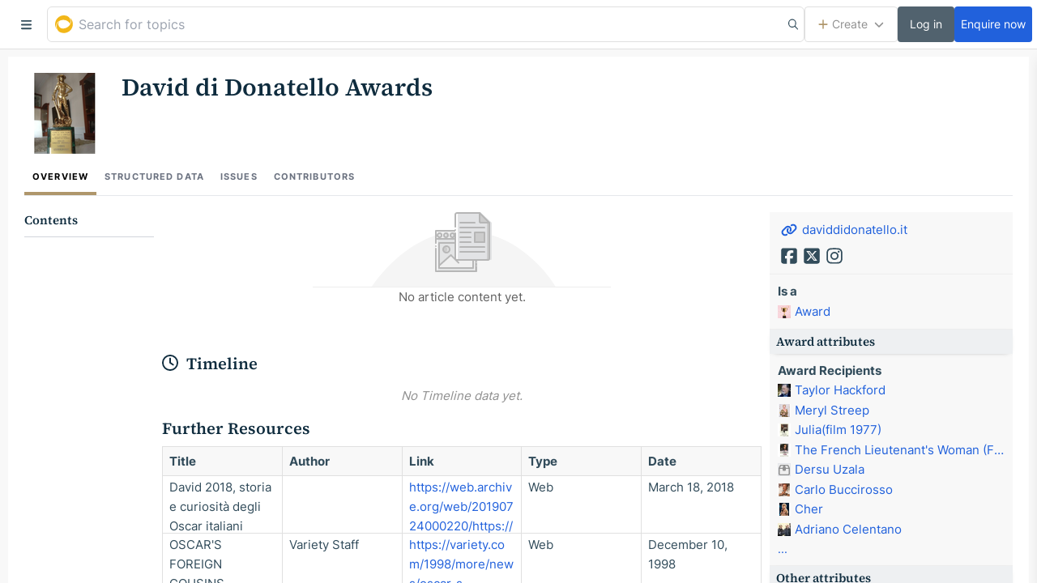

--- FILE ---
content_type: text/html; charset=utf-8
request_url: https://golden.com/wiki/David_di_Donatello_Awards-EK9D6KY
body_size: 80023
content:
<!DOCTYPE html>
<html lang="en">
<head prefix="og: http://ogp.me/ns# article: http://ogp.me/ns/article# profile: http://ogp.me/ns/profile#">
    <meta charset="utf-8">
    <meta http-equiv="X-UA-Compatible" content="IE=edge,chrome=1">
    <meta name="viewport" content="width=device-width, initial-scale=1.0, maximum-scale=1.0, user-scalable=0">

    <link rel="icon" href="/static/favicon/favicon.ico" sizes="any">
    <link rel="icon" href="/static/favicon/icon.svg" type="image/svg+xml">
    <link rel="apple-touch-icon" href="/static/favicon/apple-touch-icon.png">
    <link rel="manifest" href="/static/favicon/manifest.webmanifest">

    <script async src="https://www.googletagmanager.com/gtag/js?id=G-L617MKP7MB"></script>
    <script>
      window.dataLayer = window.dataLayer || [];
      function gtag(){dataLayer.push(arguments);}
      gtag('js', new Date());
      gtag('config', 'G-L617MKP7MB', {
        send_page_view: false
      });
    </script>

    <title data-react-helmet="true">David di Donatello Awards | Golden</title>
    <meta data-react-helmet="true" name="description" content="Canonical knowledge wiki about David di Donatello Awards"/><meta data-react-helmet="true" property="og:type" content="article"/><meta data-react-helmet="true" property="og:image" content="https://media-thumbs.golden.com/-x-hDYX2d-RX9uTE3k2JKxjXx_U=/100x100/smart/golden-storage-production.golden-support.com%2Ftopic_images%2Fb7d40e022c874060806b72bcda3cae58.png"/><meta data-react-helmet="true" property="og:description" content="Canonical knowledge wiki about David di Donatello Awards"/><meta data-react-helmet="true" name="twitter:description" content="Canonical knowledge wiki about David di Donatello Awards"/><meta data-react-helmet="true" name="twitter:image" content="https://media-thumbs.golden.com/-x-hDYX2d-RX9uTE3k2JKxjXx_U=/100x100/smart/golden-storage-production.golden-support.com%2Ftopic_images%2Fb7d40e022c874060806b72bcda3cae58.png"/><meta data-react-helmet="true" property="og:site_name" content="Golden"/><meta data-react-helmet="true" property="og:title" content="David di Donatello Awards"/><meta data-react-helmet="true" property="og:url" content="https://golden.com/wiki/David_di_Donatello_Awards-EK9D6KY"/><meta data-react-helmet="true" name="twitter:card" content="summary_large_image"/><meta data-react-helmet="true" name="twitter:site" content="@golden"/><meta data-react-helmet="true" name="twitter:creator" content="@golden"/><meta data-react-helmet="true" name="twitter:title" content="David di Donatello Awards"/>
    <link data-react-helmet="true" rel="canonical" href="https://golden.com/wiki/David_di_Donatello_Awards-EK9D6KY"/>
    

    
<link rel="preload" as="font" type="font/woff2" href="/static/fonts/b2b24543c3d15fd58dcd.woff2" crossorigin>
<link rel="preload" as="font" type="font/woff2" href="/static/fonts/3c6a50de9aeb3fd4a783.woff2" crossorigin>
<link rel="preload" as="font" type="font/woff2" href="/static/fonts/229dbd336d792687e6aa.woff2" crossorigin>
<link rel="preload" as="font" type="font/woff2" href="/static/fonts/c214b1ac56bda7e5a170.woff2" crossorigin>
<style>
/* inter-regular - latin_latin-ext */
@font-face {
  font-display: swap; /* Check https://developer.mozilla.org/en-US/docs/Web/CSS/@font-face/font-display for other options. */
  font-family: 'Inter';
  font-style: normal;
  font-weight: 400;
  src: url('/static/fonts/b2b24543c3d15fd58dcd.woff2') format('woff2'); /* Chrome 36+, Opera 23+, Firefox 39+, Safari 12+, iOS 10+ */
}
/* inter-600 - latin_latin-ext */
@font-face {
  font-display: swap; /* Check https://developer.mozilla.org/en-US/docs/Web/CSS/@font-face/font-display for other options. */
  font-family: 'Inter';
  font-style: normal;
  font-weight: 600;
  src: url('/static/fonts/3c6a50de9aeb3fd4a783.woff2') format('woff2'); /* Chrome 36+, Opera 23+, Firefox 39+, Safari 12+, iOS 10+ */
}
/* inter-700 - latin_latin-ext */
@font-face {
  font-display: swap; /* Check https://developer.mozilla.org/en-US/docs/Web/CSS/@font-face/font-display for other options. */
  font-family: 'Inter';
  font-style: normal;
  font-weight: 700;
  src: url('/static/fonts/229dbd336d792687e6aa.woff2') format('woff2'); /* Chrome 36+, Opera 23+, Firefox 39+, Safari 12+, iOS 10+ */
}

/* source-serif-4-600 - latin_latin-ext */
@font-face {
  font-display: swap; /* Check https://developer.mozilla.org/en-US/docs/Web/CSS/@font-face/font-display for other options. */
  font-family: 'Source Serif 4';
  font-style: normal;
  font-weight: 600;
  src: url('/static/fonts/c214b1ac56bda7e5a170.woff2') format('woff2'); /* Chrome 36+, Opera 23+, Firefox 39+, Safari 12+, iOS 10+ */
}

</style>


    <link data-chunk="app" rel="stylesheet" href="/static/styles/b7372cf6a20b90684652.css">
<link data-chunk="containers-Entity-EntityView" rel="stylesheet" href="/static/styles/9a29a08e954c3b1fc4ba.css">
<link data-chunk="containers-Entity-EntityView" rel="stylesheet" href="/static/styles/e8f100c122d61ccead60.css">
<link data-chunk="containers-Entity-EntityOverview" rel="stylesheet" href="/static/styles/8ed90d3e90bdde7c7c80.css">
</head>
<body >

    <div id="root"><style data-emotion="css vurnku">.css-vurnku{box-sizing:border-box;margin:0;min-width:0;}</style><div class="flex min-h-screen items-stretch w-full css-vurnku"><div class="shrink-0 flex justify-end" id="sidebar"><div class="fixed overflow-y-auto h-full border-r border-border1 bg-bg1 z-[100]" id="sidebar-inner"></div></div><div class="bg-bg2 min-w-0 w-full h-screen flex flex-col justify-stretch" id="sidebar-layout-content"><div class="flex-none"><style data-emotion="css 1bf8ej7">.css-1bf8ej7{box-sizing:border-box;margin:0;min-width:0;margin:auto;height:60px;display:-webkit-box;display:-webkit-flex;display:-ms-flexbox;display:flex;}@media screen and (min-width: 768px){.css-1bf8ej7{height:60px;}}@media print{.css-1bf8ej7{display:none;}}</style><div class="css-1bf8ej7"><style data-emotion="css 1cc2ii8">.css-1cc2ii8{box-sizing:border-box;margin:0;min-width:0;position:fixed;top:0;right:0;left:0;height:61px;border-bottom:1px solid #e0e0e0;background-color:white;z-index:100;}</style><div id="main-top-bar" class="css-1cc2ii8"><div class="m-auto flex gap-3 pl-3" style="max-width:100%"><button class="flex shrink-0 w-[50px] justify-center items-center cursor-pointer bg-bg1 hover:bg-bg2" id="sidebar-toggle" data-cypress-id="sidebar-burger-button"><svg aria-hidden="true" focusable="false" data-prefix="fas" data-icon="bars" class="svg-inline--fa fa-icon fa-bars " role="img" xmlns="http://www.w3.org/2000/svg" viewBox="0 0 448 512"><path fill="currentColor" d="M0 96C0 78.3 14.3 64 32 64H416c17.7 0 32 14.3 32 32s-14.3 32-32 32H32C14.3 128 0 113.7 0 96zM0 256c0-17.7 14.3-32 32-32H416c17.7 0 32 14.3 32 32s-14.3 32-32 32H32c-17.7 0-32-14.3-32-32zM448 416c0 17.7-14.3 32-32 32H32c-17.7 0-32-14.3-32-32s14.3-32 32-32H416c17.7 0 32 14.3 32 32z"></path></svg></button><label class="flex w-full items-center relative block font-normal m-0 max-w-screen-xl"><div class="relative w-full"><div class="relative h-full"><style data-emotion="css 1ilsdh2">.css-1ilsdh2{box-sizing:border-box;margin:0;min-width:0;display:block;width:100%;padding:8px;-webkit-appearance:none;-moz-appearance:none;-ms-appearance:none;appearance:none;font-size:inherit;line-height:inherit;border:1px solid;border-radius:default;color:inherit;background-color:transparent;background-color:white;font-family:Inter,-apple-system,BlinkMacSystemFont,Segoe UI,Helvetica,Arial,sans-serif;font-size:14px;line-height:24px;color:#2b353e;border-color:#e0e0e0;border-radius:6px;padding:9px 13px;border-radius:6px;height:44px;font-size:16px;padding-left:38px;}.css-1ilsdh2:focus{outline:none;box-shadow:0px 0px 0px 2px #2161dc;border-color:#2161dc;}.css-1ilsdh2:disabled{-webkit-text-fill-color:#616161;}.css-1ilsdh2+div{display:none;right:16px;}@media screen and (min-width: 1024px){.css-1ilsdh2+div{display:block;}}.css-1ilsdh2:focus{outline:none;box-shadow:0px 0px 3px 0px #a0c1ff;border-color:#598ff8;}@media screen and (max-width: 420px){.css-1ilsdh2:focus::-webkit-input-placeholder{color:#616161;}.css-1ilsdh2:focus::-moz-placeholder{color:#616161;}.css-1ilsdh2:focus:-ms-input-placeholder{color:#616161;}.css-1ilsdh2:focus::placeholder{color:#616161;}}@media screen and (min-width: 1024px){.css-1ilsdh2{padding-right:39px;}}</style><input type="text" value="" placeholder="Search for topics" spellcheck="false" id="topbar-nlp-input" autoComplete="off" class="css-1ilsdh2"/><style data-emotion="css 126sbmo">.css-126sbmo{box-sizing:border-box;margin:0;min-width:0;position:absolute;top:50%;right:8px;-webkit-transform:translateY(-50%);-moz-transform:translateY(-50%);-ms-transform:translateY(-50%);transform:translateY(-50%);}</style><div class="css-126sbmo"><svg aria-hidden="true" focusable="false" data-prefix="far" data-icon="magnifying-glass" class="svg-inline--fa fa-icon fa-magnifying-glass " role="img" xmlns="http://www.w3.org/2000/svg" viewBox="0 0 512 512"><path fill="currentColor" d="M368 208A160 160 0 1 0 48 208a160 160 0 1 0 320 0zM337.1 371.1C301.7 399.2 256.8 416 208 416C93.1 416 0 322.9 0 208S93.1 0 208 0S416 93.1 416 208c0 48.8-16.8 93.7-44.9 129.1L505 471c9.4 9.4 9.4 24.6 0 33.9s-24.6 9.4-33.9 0L337.1 371.1z"></path></svg></div></div><div class="absolute top-1/2 transform -translate-y-1/2 left-[10px] text-golden"><svg width="22" height="22" viewBox="0 0 500 500" fill="currentColor" stroke="currentColor" xmlns="http://www.w3.org/2000/svg" class=""><path d="M44.11 386.172C-76.927 203.152 71.616 0 242.167 0c172.383 0 220.066 135.434 170.55 247.078 1.833-40.266-69.687-120.793-183.386-120.793-126.539 0-243.906 106.153-185.223 259.887Zm0 0"></path><path d="M418.219 65.887s93.527 148.246-60.516 258.058c-77.023 54.907-179.723 60.399-225.566 12.813-27.508-29.285-69.688-93.34-12.84-166.551-25.672 14.645-75.188 58.57-75.188 140.926 0 82.36 53.184 183.023 203.559 183.023 95.363 0 209.062-58.566 240.238-183.023 23.84-87.848 3.668-179.36-69.687-245.246Zm0 0"></path></svg></div></div></label><style data-emotion="css g5f6g">.css-g5f6g{box-sizing:border-box;margin:0;min-width:0;-webkit-box-pack:justify;-webkit-justify-content:space-between;justify-content:space-between;-webkit-align-items:center;-webkit-box-align:center;-ms-flex-align:center;align-items:center;height:60px;margin-left:auto;-webkit-flex-shrink:0;-ms-flex-negative:0;flex-shrink:0;gap:8px;display:-webkit-box;display:-webkit-flex;display:-ms-flexbox;display:flex;}</style><div class="css-g5f6g"><div class="hidden sm:block"><div><style data-emotion="css fzhnzf">.css-fzhnzf{box-sizing:border-box;margin:0;min-width:0;-webkit-appearance:none;-moz-appearance:none;-ms-appearance:none;appearance:none;display:inline-block;text-align:center;line-height:inherit;-webkit-text-decoration:none;text-decoration:none;font-size:inherit;padding-left:16px;padding-right:16px;padding-top:8px;padding-bottom:8px;color:white;background-color:primary;border:0;border-radius:4px;font-weight:500;color:#909090;border:1px solid;background-color:white;border-color:#e0e0e0;min-height:30px;line-height:1;padding-top:4px;padding-bottom:4px;padding-left:16px;padding-right:16px;font-size:14px;font-family:Inter,-apple-system,BlinkMacSystemFont,Segoe UI,Helvetica,Arial,sans-serif;display:-webkit-inline-box;display:-webkit-inline-flex;display:-ms-inline-flexbox;display:inline-flex;-webkit-align-items:center;-webkit-box-align:center;-ms-flex-align:center;align-items:center;-webkit-box-pack:center;-ms-flex-pack:center;-webkit-justify-content:center;justify-content:center;height:44px;}.css-fzhnzf:hover{background-color:#f8f8f8;border-color:#B9B9B9;}</style><button id="button-create-dropdown" class="css-fzhnzf"><div class="flex items-center justify-center"><span class="mr-2"><style data-emotion="css 1hodrwf">.css-1hodrwf{box-sizing:border-box;margin:0;min-width:0;color:#af966b;}</style><div class="css-1hodrwf"><svg aria-hidden="true" focusable="false" data-prefix="fas" data-icon="plus" class="svg-inline--fa fa-icon fa-plus " role="img" xmlns="http://www.w3.org/2000/svg" viewBox="0 0 448 512"><path fill="currentColor" d="M256 80c0-17.7-14.3-32-32-32s-32 14.3-32 32V224H48c-17.7 0-32 14.3-32 32s14.3 32 32 32H192V432c0 17.7 14.3 32 32 32s32-14.3 32-32V288H400c17.7 0 32-14.3 32-32s-14.3-32-32-32H256V80z"></path></svg></div></span>Create<style data-emotion="css 1sz8v7o">.css-1sz8v7o{box-sizing:border-box;margin:0;min-width:0;margin-left:8px;font-size:12px;}</style><span class="css-1sz8v7o"><svg aria-hidden="true" focusable="false" data-prefix="fas" data-icon="chevron-down" class="svg-inline--fa fa-icon fa-chevron-down " role="img" xmlns="http://www.w3.org/2000/svg" viewBox="0 0 512 512"><path fill="currentColor" d="M233.4 406.6c12.5 12.5 32.8 12.5 45.3 0l192-192c12.5-12.5 12.5-32.8 0-45.3s-32.8-12.5-45.3 0L256 338.7 86.6 169.4c-12.5-12.5-32.8-12.5-45.3 0s-12.5 32.8 0 45.3l192 192z"></path></svg></span></div></button></div></div><div class="flex gap-3"><style data-emotion="css cnw229">.css-cnw229{box-sizing:border-box;margin:0;min-width:0;-webkit-appearance:none;-moz-appearance:none;-ms-appearance:none;appearance:none;display:inline-block;text-align:center;line-height:inherit;-webkit-text-decoration:none;text-decoration:none;font-size:inherit;padding-left:16px;padding-right:16px;padding-top:8px;padding-bottom:8px;color:white;background-color:primary;border:0;border-radius:4px;font-weight:500;color:white;border:0;background-color:#51626e;min-height:30px;line-height:1;padding-top:4px;padding-bottom:4px;padding-left:8px;padding-right:8px;font-size:14px;font-family:Inter,-apple-system,BlinkMacSystemFont,Segoe UI,Helvetica,Arial,sans-serif;display:-webkit-inline-box;display:-webkit-inline-flex;display:-ms-inline-flexbox;display:inline-flex;-webkit-align-items:center;-webkit-box-align:center;-ms-flex-align:center;align-items:center;-webkit-box-pack:center;-ms-flex-pack:center;-webkit-justify-content:center;justify-content:center;min-width:70px;height:44px;}.css-cnw229:hover{background-color:#374C59;}</style><a data-cypress-id="login-button" class="css-cnw229" href="/login"><div class="flex items-center justify-center">Log in</div></a><style data-emotion="css kxk60k">.css-kxk60k{box-sizing:border-box;margin:0;min-width:0;-webkit-appearance:none;-moz-appearance:none;-ms-appearance:none;appearance:none;display:inline-block;text-align:center;line-height:inherit;-webkit-text-decoration:none;text-decoration:none;font-size:inherit;padding-left:16px;padding-right:16px;padding-top:8px;padding-bottom:8px;color:white;background-color:primary;border:0;border-radius:4px;font-weight:500;color:white;border:0;background-color:#2161dc;min-height:30px;line-height:1;padding-top:4px;padding-bottom:4px;padding-left:8px;padding-right:8px;font-size:14px;font-family:Inter,-apple-system,BlinkMacSystemFont,Segoe UI,Helvetica,Arial,sans-serif;display:-webkit-inline-box;display:-webkit-inline-flex;display:-ms-inline-flexbox;display:inline-flex;-webkit-align-items:center;-webkit-box-align:center;-ms-flex-align:center;align-items:center;-webkit-box-pack:center;-ms-flex-pack:center;-webkit-justify-content:center;justify-content:center;min-width:70px;height:44px;}.css-kxk60k:hover{background-color:#114ab8;}</style><a href="/pricing" data-cypress-id="signup-button" class="css-kxk60k"><div class="flex items-center justify-center">Enquire now</div></a></div></div><div class="w-3"></div></div></div></div></div><div class="p-4 flex-grow flex flex-col gap-4 items-stretch [&amp;&gt;*]:sticky [&amp;&gt;*]:left-0 overflow-x-auto print:overflow-visible"><div class="px-8 flex-shrink-0 min-h-full w-full max-w-screen-xl mx-auto bg-white"><div class="py-4 mt-4"><div class="relative min-h-[100px] flex flex-wrap sm:gap-y-4 items-start content-start"><div class="w-full flex items-center justify-between sm:contents"><div class="sm:absolute flex-none w-[100px] h-[100px] mr-8"><img style="height:100px;width:100px;cursor:pointer" alt="David di Donatello Awards" src="https://media-thumbs.golden.com/-x-hDYX2d-RX9uTE3k2JKxjXx_U=/100x100/smart/golden-storage-production.golden-support.com%2Ftopic_images%2Fb7d40e022c874060806b72bcda3cae58.png"/></div></div><div class="mt-4 sm:contents"><div class="sm:order-1 flex-grow sm:ml-[120px]"><h1 class="text-5xl font-serif leading-[1.2em] max-w-[750px]">David di Donatello Awards</h1></div><div class="sm:order-3 basis-full sm:ml-[120px]"><div class="Suggestible"><div class="Suggestible__selectable"><div class="Suggestible__floater" style="display:none"><button class="Suggestible__floaterBtn"><svg aria-hidden="true" focusable="false" data-prefix="fas" data-icon="wrench" class="svg-inline--fa fa-icon fa-wrench " role="img" xmlns="http://www.w3.org/2000/svg" viewBox="0 0 512 512"><path fill="currentColor" d="M352 320c88.4 0 160-71.6 160-160c0-15.3-2.2-30.1-6.2-44.2c-3.1-10.8-16.4-13.2-24.3-5.3l-76.8 76.8c-3 3-7.1 4.7-11.3 4.7H336c-8.8 0-16-7.2-16-16V118.6c0-4.2 1.7-8.3 4.7-11.3l76.8-76.8c7.9-7.9 5.4-21.2-5.3-24.3C382.1 2.2 367.3 0 352 0C263.6 0 192 71.6 192 160c0 19.1 3.4 37.5 9.5 54.5L19.9 396.1C7.2 408.8 0 426.1 0 444.1C0 481.6 30.4 512 67.9 512c18 0 35.3-7.2 48-19.9L297.5 310.5c17 6.2 35.4 9.5 54.5 9.5zM80 408a24 24 0 1 1 0 48 24 24 0 1 1 0-48z"></path></svg></button></div></div></div></div></div></div></div><div class="flex gap-x-8 border-b uppercase text-lg overflow-x-auto whitespace-nowrap"><a class="border-b-4 border-gold50 text-black font-bold p-4 tracking-widest hover:text-black" href="/wiki/David_di_Donatello_Awards-EK9D6KY">Overview</a><a class="text-gray-500 font-bold p-4 tracking-widest hover:text-black" href="/wiki/David_di_Donatello_Awards-EK9D6KY/structured_data">Structured Data</a><a class="text-gray-500 font-bold p-4 tracking-widest hover:text-black" href="/wiki/David_di_Donatello_Awards-EK9D6KY/issues">Issues</a><a class="text-gray-500 font-bold p-4 tracking-widest hover:text-black" href="/wiki/David_di_Donatello_Awards-EK9D6KY/contributors">Contributors</a></div><div class="py-8"><div class="flex items-start" id="content"><div class="w-[170px] hidden md:block sidebar-open:hidden xl:sidebar-open:block sticky top-0 pr-4 overflow-auto max-h-[calc(100vh-70px)] scrollbar-hide"><h3 class="font-serif pb-4 border-b border-gray-300">Contents</h3><div class=" flex flex-col gap-1 pt-2 pb-8"></div></div><div class="flex-1 min-w-0"><div class="z-50 relative float-right ml-4 print:float-none print:m-0"><div class="hidden lg:block w-[300px] bg-[#f8f8f8] relative print:block print:w-full"><div class="bg-[#f8f8f8] undefined__infobox"><div class="InfoboxRow InfoboxRow--border InfoboxRow InfoboxRow--theme-default p-4 CustomLinksDisplay"><div class="CustomLinksDisplay__websites CustomLinksDisplay__row"><div class="CustomLinksDisplay__websiteRow inline-flex items-center"><a href="http://www.daviddidonatello.it" class="ExternalLink legacyLink CustomLinksDisplay__externalLink legacyLink" rel="noopener noreferrer nofollow" target="_blank" title="http://www.daviddidonatello.it"><div class="CustomLinksDisplay__iconBox CustomLinksDisplay__iconBox--website"><svg aria-hidden="true" focusable="false" data-prefix="fas" data-icon="link" class="svg-inline--fa fa-icon fa-link fa-xs CustomLinksDisplay__icon CustomLinksDisplay__icon--website" role="img" xmlns="http://www.w3.org/2000/svg" viewBox="0 0 640 512"><path fill="currentColor" d="M579.8 267.7c56.5-56.5 56.5-148 0-204.5c-50-50-128.8-56.5-186.3-15.4l-1.6 1.1c-14.4 10.3-17.7 30.3-7.4 44.6s30.3 17.7 44.6 7.4l1.6-1.1c32.1-22.9 76-19.3 103.8 8.6c31.5 31.5 31.5 82.5 0 114L422.3 334.8c-31.5 31.5-82.5 31.5-114 0c-27.9-27.9-31.5-71.8-8.6-103.8l1.1-1.6c10.3-14.4 6.9-34.4-7.4-44.6s-34.4-6.9-44.6 7.4l-1.1 1.6C206.5 251.2 213 330 263 380c56.5 56.5 148 56.5 204.5 0L579.8 267.7zM60.2 244.3c-56.5 56.5-56.5 148 0 204.5c50 50 128.8 56.5 186.3 15.4l1.6-1.1c14.4-10.3 17.7-30.3 7.4-44.6s-30.3-17.7-44.6-7.4l-1.6 1.1c-32.1 22.9-76 19.3-103.8-8.6C74 372 74 321 105.5 289.5L217.7 177.2c31.5-31.5 82.5-31.5 114 0c27.9 27.9 31.5 71.8 8.6 103.9l-1.1 1.6c-10.3 14.4-6.9 34.4 7.4 44.6s34.4 6.9 44.6-7.4l1.1-1.6C433.5 260.8 427 182 377 132c-56.5-56.5-148-56.5-204.5 0L60.2 244.3z"></path></svg></div><div class="CustomLinksDisplay__websiteLabel">daviddidonatello.it</div></a></div></div><div class="CustomLinksDisplay__links CustomLinksDisplay__row"><div class="relative"><a href="https://www.facebook.com/PremiDavidDiDonatello" class="ExternalLink CustomLinksDisplay__link CustomLinksDisplay__link--facebook_url legacyLink" rel="noopener noreferrer nofollow" target="_blank" title="Facebook URL"><div class="CustomLinksDisplay__iconBox"><svg aria-hidden="true" focusable="false" data-prefix="fab" data-icon="square-facebook" class="svg-inline--fa fa-icon fa-square-facebook fa-fw CustomLinksDisplay__icon CustomLinksDisplay__icon--facebook_url" role="img" xmlns="http://www.w3.org/2000/svg" viewBox="0 0 448 512"><path fill="currentColor" d="M64 32C28.7 32 0 60.7 0 96V416c0 35.3 28.7 64 64 64h98.2V334.2H109.4V256h52.8V222.3c0-87.1 39.4-127.5 125-127.5c16.2 0 44.2 3.2 55.7 6.4V172c-6-.6-16.5-1-29.6-1c-42 0-58.2 15.9-58.2 57.2V256h83.6l-14.4 78.2H255V480H384c35.3 0 64-28.7 64-64V96c0-35.3-28.7-64-64-64H64z"></path></svg></div></a></div><div class="relative"><a href="https://twitter.com/premidavid" class="ExternalLink CustomLinksDisplay__link CustomLinksDisplay__link--twitter_url legacyLink" rel="noopener noreferrer nofollow" target="_blank" title="Twitter URL"><div class="CustomLinksDisplay__iconBox"><svg aria-hidden="true" focusable="false" data-prefix="fab" data-icon="square-x-twitter" class="svg-inline--fa fa-icon fa-square-x-twitter fa-fw CustomLinksDisplay__icon CustomLinksDisplay__icon--twitter_url" role="img" xmlns="http://www.w3.org/2000/svg" viewBox="0 0 448 512"><path fill="currentColor" d="M64 32C28.7 32 0 60.7 0 96V416c0 35.3 28.7 64 64 64H384c35.3 0 64-28.7 64-64V96c0-35.3-28.7-64-64-64H64zm297.1 84L257.3 234.6 379.4 396H283.8L209 298.1 123.3 396H75.8l111-126.9L69.7 116h98l67.7 89.5L313.6 116h47.5zM323.3 367.6L153.4 142.9H125.1L296.9 367.6h26.3z"></path></svg></div></a></div><div class="relative"><a href="https://www.instagram.com/premidavid/" class="ExternalLink CustomLinksDisplay__link CustomLinksDisplay__link--Instagram legacyLink" rel="noopener noreferrer nofollow" target="_blank" title="Instagram URL"><div class="CustomLinksDisplay__iconBox"><svg aria-hidden="true" focusable="false" data-prefix="fab" data-icon="instagram" class="svg-inline--fa fa-icon fa-instagram fa-fw CustomLinksDisplay__icon CustomLinksDisplay__icon--Instagram" role="img" xmlns="http://www.w3.org/2000/svg" viewBox="0 0 448 512"><path fill="currentColor" d="M224.1 141c-63.6 0-114.9 51.3-114.9 114.9s51.3 114.9 114.9 114.9S339 319.5 339 255.9 287.7 141 224.1 141zm0 189.6c-41.1 0-74.7-33.5-74.7-74.7s33.5-74.7 74.7-74.7 74.7 33.5 74.7 74.7-33.6 74.7-74.7 74.7zm146.4-194.3c0 14.9-12 26.8-26.8 26.8-14.9 0-26.8-12-26.8-26.8s12-26.8 26.8-26.8 26.8 12 26.8 26.8zm76.1 27.2c-1.7-35.9-9.9-67.7-36.2-93.9-26.2-26.2-58-34.4-93.9-36.2-37-2.1-147.9-2.1-184.9 0-35.8 1.7-67.6 9.9-93.9 36.1s-34.4 58-36.2 93.9c-2.1 37-2.1 147.9 0 184.9 1.7 35.9 9.9 67.7 36.2 93.9s58 34.4 93.9 36.2c37 2.1 147.9 2.1 184.9 0 35.9-1.7 67.7-9.9 93.9-36.2 26.2-26.2 34.4-58 36.2-93.9 2.1-37 2.1-147.8 0-184.8zM398.8 388c-7.8 19.6-22.9 34.7-42.6 42.6-29.5 11.7-99.5 9-132.1 9s-102.7 2.6-132.1-9c-19.6-7.8-34.7-22.9-42.6-42.6-11.7-29.5-9-99.5-9-132.1s-2.6-102.7 9-132.1c7.8-19.6 22.9-34.7 42.6-42.6 29.5-11.7 99.5-9 132.1-9s102.7-2.6 132.1 9c19.6 7.8 34.7 22.9 42.6 42.6 11.7 29.5 9 99.5 9 132.1s2.7 102.7-9 132.1z"></path></svg></div></a></div></div></div><div class="InfoboxRow InfoboxRow--border InfoboxRow InfoboxRow--theme-default p-4" id="predicate-instance_of"><div class="font-bold hyphens-auto mb-1">Is a</div><div class="overflow-hidden flex items-start"><div class="overflow-hidden" data-cypress-id="entity-display"><a class="flex items-center max-w-full legacyLink" href="/wiki/Award-46VJX"><img class="mr-2" style="width:16px;height:16px" alt="Award" loading="lazy" src="https://media-thumbs.golden.com/iaacnQliu8c42LOc6W7ZQCe9IvE=/30x30/smart/golden-storage-production.golden-support.com%2Ftopic_images%2Fa319c5a33fc74579916a96736da6ff13.png"/><div class="truncate min-w-0">Award</div></a></div></div></div><h4 class="bg-[#eef0f2] font-serif px-[8px] py-[4px] shadow-[0_2px_7px_-6px_rgba(0,0,0,0.75)]">Award<!-- --> attributes</h4><div class="InfoboxRow InfoboxRow--border InfoboxRow InfoboxRow--theme-default p-4" id="predicate-award_recipients"><div class="font-bold hyphens-auto mb-1">Award Recipients</div><div class="overflow-hidden flex items-start"><div class="w-full"><div class="flex items-center mb-1"><div class="overflow-hidden" data-cypress-id="entity-display"><a class="flex items-center max-w-full legacyLink" href="/wiki/Taylor_Hackford-MNJMY5"><img class="mr-2" style="width:16px;height:16px" alt="Taylor Hackford" loading="lazy" src="https://media-thumbs.golden.com/eFE5a1YvTWpHcen9URGoYL634X8=/30x30/smart/golden-storage-production.golden-support.com%2Ftopics%2F300px-TaylorHackfordHWOFJan2013.jpg"/><div class="truncate min-w-0">Taylor Hackford</div></a></div></div><div class="flex items-center mb-1"><div class="overflow-hidden" data-cypress-id="entity-display"><a class="flex items-center max-w-full legacyLink" href="/wiki/Meryl_Streep-BYDBP"><img class="mr-2" style="width:16px;height:16px" alt="Meryl Streep" loading="lazy" src="https://media-thumbs.golden.com/AXqkulbjFYeBUxhimjtPpRsSkdc=/30x30/smart/golden-storage-production.golden-support.com%2Ftopic_images%2Fbeb3de4cab3b423f9b4b4a3e3bf30a5e.png"/><div class="truncate min-w-0">Meryl Streep</div></a></div></div><div class="flex items-center mb-1"><div class="overflow-hidden" data-cypress-id="entity-display"><a class="flex items-center max-w-full legacyLink" href="/wiki/Julia(film_1977)-8JE8DVJ"><img class="mr-2" style="width:16px;height:16px" alt="Julia(film 1977)" loading="lazy" src="https://media-thumbs.golden.com/2hurNPGSjkiXrkkaH_sQZB6qRxA=/30x30/smart/golden-storage-production.golden-support.com%2Ftopic_images%2F5fdd7b82fe664bcbbd809fde36a72204.png"/><div class="truncate min-w-0">Julia(film 1977)</div></a></div></div><div class="flex items-center mb-1"><div class="overflow-hidden" data-cypress-id="entity-display"><a class="flex items-center max-w-full legacyLink" href="/wiki/The_French_Lieutenant&#x27;s_Woman_(Film_1981)-EKMD3JW"><img class="mr-2" style="width:16px;height:16px" alt="The French Lieutenant&#x27;s Woman (Film 1981)" loading="lazy" src="https://media-thumbs.golden.com/7CM7shdumqNuUbGspZzixTUEAoc=/30x30/smart/golden-storage-production.golden-support.com%2Ftopic_images%2F67810977a4834c28901e696e18577c41.png"/><div class="truncate min-w-0">The French Lieutenant&#x27;s Woman (Film 1981)</div></a></div></div><div class="flex items-center mb-1"><div class="overflow-hidden" data-cypress-id="entity-display"><a class="flex items-center max-w-full legacyLink" href="/wiki/Dersu_Uzala-3VYGMEM"><div class="inline-flex justify-center items-center shrink-0 bg-bg3 text-text3 border mr-2" style="width:16px;height:16px">‌<svg aria-hidden="true" focusable="false" data-prefix="far" data-icon="box-taped" class="svg-inline--fa fa-icon fa-box-taped " role="img" xmlns="http://www.w3.org/2000/svg" viewBox="0 0 448 512"><path fill="currentColor" d="M261.3 80h81.1c6.3 0 12.1 3.7 14.6 9.5L388.4 160H288L261.3 80zm-74.7 0L160 160 59.6 160 91 89.5c2.6-5.8 8.3-9.5 14.6-9.5h81.1zM160 208v48c0 17.7 14.3 32 32 32h64c17.7 0 32-14.3 32-32V208H400V416c0 8.8-7.2 16-16 16H64c-8.8 0-16-7.2-16-16V208H160zM400.9 70c-10.3-23.1-33.2-38-58.5-38H105.6C80.3 32 57.4 46.9 47.1 70L5.5 163.6c-3.6 8.2-5.5 17-5.5 26V416c0 35.3 28.7 64 64 64H384c35.3 0 64-28.7 64-64V189.6c0-9-1.9-17.8-5.5-26L400.9 70z"></path></svg></div><div class="truncate min-w-0">Dersu Uzala</div></a></div></div><div class="flex items-center mb-1"><div class="overflow-hidden" data-cypress-id="entity-display"><a class="flex items-center max-w-full legacyLink" href="/wiki/Carlo_Buccirosso-8ZAYEW"><img class="mr-2" style="width:16px;height:16px" alt="Carlo Buccirosso" loading="lazy" src="https://media-thumbs.golden.com/tqwxNBMl34IJ_L6lUaRpzU_wdA0=/30x30/smart/golden-storage-production.golden-support.com%2Ftopic_images%2Fb5a4078e065e41c192c0c11dffe72e4e.png"/><div class="truncate min-w-0">Carlo Buccirosso</div></a></div></div><div class="flex items-center mb-1"><div class="overflow-hidden" data-cypress-id="entity-display"><a class="flex items-center max-w-full legacyLink" href="/wiki/Cher-PPGB4"><img class="mr-2" style="width:16px;height:16px" alt="Cher" loading="lazy" src="https://media-thumbs.golden.com/PytdbghL4J04EqLI2ZBytJRfyb8=/30x30/smart/golden-storage-production.golden-support.com%2Ftopic_images%2F2cf48d5c94a74ebbb671c7a4ec0a7784.png"/><div class="truncate min-w-0">Cher</div></a></div></div><div class="flex items-center mb-1"><div class="overflow-hidden" data-cypress-id="entity-display"><a class="flex items-center max-w-full legacyLink" href="/wiki/Adriano_Celentano-YY6E3"><img class="mr-2" style="width:16px;height:16px" alt="Adriano Celentano" loading="lazy" src="https://media-thumbs.golden.com/F-Rf_Ys4O6caW9cl3UZLnCmq4q8=/30x30/smart/golden-storage-production.golden-support.com%2Ftopics%2F267px-D0A7D0B5D0BBD0B5D0BDD182D0B0D0BDD0BE_D09CD0BED180D0B0D0BDD0B4D0B8.jpg"/><div class="truncate min-w-0">Adriano Celentano</div></a></div></div><div class="text-blue50 text-[14px] pointer">...</div></div></div></div><h4 class="bg-[#eef0f2] font-serif px-[8px] py-[4px] shadow-[0_2px_7px_-6px_rgba(0,0,0,0.75)]">Other<!-- --> attributes</h4><div class="InfoboxRow InfoboxRow--border InfoboxRow InfoboxRow--theme-default p-4" id="predicate-country"><div class="font-bold hyphens-auto mb-1">Country</div><div class="overflow-hidden flex items-start"><div class="overflow-hidden" data-cypress-id="entity-display"><a class="flex items-center max-w-full legacyLink" href="/wiki/Italy-56DG"><img class="mr-2" style="width:16px;height:16px" alt="Italy" loading="lazy" src="https://media-thumbs.golden.com/aiNaVFXdsuKL_QJ-9cZpOYzm6as=/30x30/smart/golden-storage-production.golden-support.com%2Ftopics%2F300px-Flag_of_Italy.svg.jpg"/><div class="truncate min-w-0">Italy</div></a></div></div></div><div class="InfoboxRow InfoboxRow--border InfoboxRow InfoboxRow--theme-default p-4" id="predicate-email_address"><div class="font-bold hyphens-auto mb-1">Email Address</div><div class="overflow-hidden flex items-start"><span>accademiadelcinemaitaliano@pec.it</span><span class="contents"><span class="inline-block min-w-[14px] px-1 shrink-0 align-middle rounded-full border text-text2 text-[0.9rem] leading-[1.3rem] bg-white cursor-pointer ml-1">0</span></span></div></div><div class="InfoboxRow InfoboxRow--border InfoboxRow InfoboxRow--theme-default p-4" id="predicate-fax_number"><div class="font-bold hyphens-auto mb-1">Fax Number</div><div class="overflow-hidden flex items-start"><span>+39 06 8411746</span><span class="contents"><span class="inline-block min-w-[14px] px-1 shrink-0 align-middle rounded-full border text-text2 text-[0.9rem] leading-[1.3rem] bg-white cursor-pointer ml-1">0</span></span></div></div><div class="InfoboxRow InfoboxRow--border InfoboxRow InfoboxRow--theme-default p-4" id="predicate-founded"><div class="font-bold hyphens-auto mb-1">Founded Date</div><div class="overflow-hidden flex items-start"><div>1955</div></div></div><div class="InfoboxRow InfoboxRow--border InfoboxRow InfoboxRow--theme-default p-4" id="predicate-phone_number"><div class="font-bold hyphens-auto mb-1">Phone Number</div><div class="overflow-hidden flex items-start"><span>+39064402766</span><span class="contents"><span class="inline-block min-w-[14px] px-1 shrink-0 align-middle rounded-full border text-text2 text-[0.9rem] leading-[1.3rem] bg-white cursor-pointer ml-1">0</span></span></div></div></div></div></div><div class="Suggestible"><div class="Suggestible__selectable"><div class="flex flex-col gap-4 items-center"><img src="data:image/svg+xml,%3csvg width=&#x27;368&#x27; height=&#x27;94&#x27; xmlns=&#x27;http://www.w3.org/2000/svg&#x27;%3e%3cg fill=&#x27;none&#x27; fill-rule=&#x27;evenodd&#x27;%3e%3cpath d=&#x27;M300.057 92.678C300.057 91.76 259.55 23 186.84 23 114.13 23 72 94.059 72 93.289c0-.77 228.057.306 228.057-.611z&#x27; fill=&#x27;%23F5F5F5&#x27;/%3e%3cpath fill=&#x27;white&#x27; fill-rule=&#x27;nonzero&#x27; d=&#x27;M152 73h3V23h-3z&#x27;/%3e%3cpath fill=&#x27;%23CCC&#x27; fill-rule=&#x27;nonzero&#x27; d=&#x27;M200 73h3V23h-3z&#x27;/%3e%3cpath fill=&#x27;%23E3E4E5&#x27; fill-rule=&#x27;nonzero&#x27; d=&#x27;M154 73h45V33h-45z&#x27;/%3e%3cpath fill=&#x27;%23F0F0F0&#x27; fill-rule=&#x27;nonzero&#x27; d=&#x27;M154 33h45V23h-45z&#x27;/%3e%3cpath d=&#x27;M157 28.5c0 1.38-.671 2.5-1.5 2.5s-1.5-1.12-1.5-2.5.671-2.5 1.5-2.5 1.5 1.12 1.5 2.5&#x27; fill=&#x27;%23E3E4E5&#x27; fill-rule=&#x27;nonzero&#x27;/%3e%3cpath d=&#x27;M157.5 26c-.172 0-.338.017-.5.05.76.232 1.333 1.24 1.333 2.45 0 1.21-.572 2.218-1.333 2.45a2.5 2.5 0 1 0 .5-4.95&#x27; fill=&#x27;%23CCC&#x27; fill-rule=&#x27;nonzero&#x27;/%3e%3cpath d=&#x27;M165 28.5c0 1.38-.671 2.5-1.5 2.5s-1.5-1.12-1.5-2.5.671-2.5 1.5-2.5 1.5 1.12 1.5 2.5&#x27; fill=&#x27;%23E3E4E5&#x27; fill-rule=&#x27;nonzero&#x27;/%3e%3cpath d=&#x27;M164.5 26c-.172 0-.338.017-.5.05.76.232 1.333 1.24 1.333 2.45 0 1.21-.572 2.218-1.333 2.45a2.5 2.5 0 1 0 .5-4.95&#x27; fill=&#x27;%23CCC&#x27; fill-rule=&#x27;nonzero&#x27;/%3e%3cpath d=&#x27;M173 28.5c0 1.38-.671 2.5-1.5 2.5s-1.5-1.12-1.5-2.5.671-2.5 1.5-2.5 1.5 1.12 1.5 2.5&#x27; fill=&#x27;%23E3E4E5&#x27; fill-rule=&#x27;nonzero&#x27;/%3e%3cpath d=&#x27;M172.5 26c-.172 0-.338.017-.5.05.76.232 1.333 1.24 1.333 2.45 0 1.21-.572 2.218-1.333 2.45a2.5 2.5 0 1 0 .5-4.95&#x27; fill=&#x27;%23CCC&#x27; fill-rule=&#x27;nonzero&#x27;/%3e%3cpath stroke=&#x27;%23B7B7B7&#x27; stroke-width=&#x27;2&#x27; stroke-linecap=&#x27;round&#x27; stroke-linejoin=&#x27;round&#x27; d=&#x27;M202 67.75V73h-50V45m0-6.774V33h50v27&#x27;/%3e%3cpath d=&#x27;M153 42a1 1 0 1 0-2 0 1 1 0 0 0 2 0&#x27; fill=&#x27;%23B7B7B7&#x27; fill-rule=&#x27;nonzero&#x27;/%3e%3cpath d=&#x27;M202 64v1&#x27; stroke=&#x27;%23B7B7B7&#x27; stroke-width=&#x27;2&#x27; stroke-linecap=&#x27;round&#x27; stroke-linejoin=&#x27;round&#x27;/%3e%3cpath d=&#x27;M169 46a4 4 0 1 1-8 0 4 4 0 0 1 8 0&#x27; fill=&#x27;%23E0E0E0&#x27; fill-rule=&#x27;nonzero&#x27;/%3e%3cpath d=&#x27;M166 46c0 2.209-1.12 4-2.5 4s-2.5-1.791-2.5-4 1.12-4 2.5-4 2.5 1.791 2.5 4&#x27; fill=&#x27;%23CCC&#x27; fill-rule=&#x27;nonzero&#x27;/%3e%3cpath fill=&#x27;%23F0F0F0&#x27; fill-rule=&#x27;nonzero&#x27; d=&#x27;m184.875 48-8.822 10.082-5.163-4.925L156 66v3h42v-8.571z&#x27;/%3e%3cpath d=&#x27;M159 28.5a2.5 2.5 0 1 1-5 0 2.5 2.5 0 0 1 5 0h0zm8 0a2.5 2.5 0 1 1-5 0 2.5 2.5 0 0 1 5 0h0zm8 0a2.5 2.5 0 1 1-5 0 2.5 2.5 0 0 1 5 0h0z&#x27; stroke=&#x27;%23B7B7B7&#x27; stroke-width=&#x27;2&#x27; stroke-linecap=&#x27;round&#x27; stroke-linejoin=&#x27;round&#x27;/%3e%3cpath stroke=&#x27;%23B7B7B7&#x27; stroke-width=&#x27;2&#x27; stroke-linecap=&#x27;round&#x27; stroke-linejoin=&#x27;round&#x27; d=&#x27;M152 33h50V23h-50zm4 36h42V38h-42z&#x27;/%3e%3cpath d=&#x27;M169 46a4 4 0 1 1-8 0 4 4 0 0 1 8 0h0zm-13 20 14.595-13L180 62.515m-4-4.998L185.059 48 198 60&#x27; stroke=&#x27;%23B7B7B7&#x27; stroke-width=&#x27;2&#x27; stroke-linecap=&#x27;round&#x27; stroke-linejoin=&#x27;round&#x27;/%3e%3cpath d=&#x27;M207 .014h-1l1 11a2 2 0 0 0 2 2h9v44c0 1.105-.768 2-1.714 2h3.421c.714 0 1.293-.579 1.293-1.293V13.014l-14-13z&#x27; fill=&#x27;%23E2E3E5&#x27; fill-rule=&#x27;nonzero&#x27;/%3e%3cpath d=&#x27;M218 13.014h-10a2 2 0 0 1-2-2v-10l12 12z&#x27; fill=&#x27;%23CCC&#x27; fill-rule=&#x27;nonzero&#x27;/%3e%3cpath d=&#x27;M215 13.014h-7.286c-.946 0-1.714-.895-1.714-2v-10h-25.286c-.946 0-1.714.895-1.714 2v54c0 1.105.768 2 1.714 2h32.572c.946 0 1.714-.895 1.714-2v-44z&#x27; fill=&#x27;%23E2E3E5&#x27; fill-rule=&#x27;nonzero&#x27;/%3e%3cpath d=&#x27;M215 13.014v44c0 1.105-.768 2-1.714 2H216a2 2 0 0 0 2-2v-44h-3z&#x27; fill=&#x27;%23CCC&#x27; fill-rule=&#x27;nonzero&#x27;/%3e%3cpath d=&#x27;M179 57.014v-54c0-1.105.768-2 1.714-2H178a2 2 0 0 0-2 2v54a2 2 0 0 0 2 2h2.714c-.946 0-1.714-.895-1.714-2&#x27; fill=&#x27;white&#x27; fill-rule=&#x27;nonzero&#x27;/%3e%3cpath d=&#x27;M176 26.014v31a2 2 0 0 0 2 2h38a2 2 0 0 0 2-2v-44h-10a2 2 0 0 1-2-2v-10h-28a2 2 0 0 0-2 2v15&#x27; stroke=&#x27;%23B6B6B6&#x27; stroke-width=&#x27;2&#x27; stroke-linecap=&#x27;round&#x27; stroke-linejoin=&#x27;round&#x27;/%3e%3cpath d=&#x27;M177 22.014a1 1 0 1 0-2 0 1 1 0 0 0 2 0&#x27; fill=&#x27;%23B6B6B6&#x27; fill-rule=&#x27;nonzero&#x27;/%3e%3cpath fill=&#x27;%23CCC&#x27; fill-rule=&#x27;nonzero&#x27; d=&#x27;M200 37.014h9v-12h-9zm9 0h3v-12h-3z&#x27;/%3e%3cpath d=&#x27;M218 13.014h-10a2 2 0 0 1-2-2v-10l12 12h0zm-36 0h18m-18 6h30m-30 6h13m-13 6h13m-13 6h13m-13 6h30m-30 6h30m-12-12h12v-12h-12z&#x27; stroke=&#x27;%23B6B6B6&#x27; stroke-width=&#x27;2&#x27; stroke-linecap=&#x27;round&#x27; stroke-linejoin=&#x27;round&#x27;/%3e%3cpath d=&#x27;M.5 92.5h367&#x27; stroke=&#x27;%23EEE&#x27; stroke-linecap=&#x27;square&#x27;/%3e%3c/g%3e%3c/svg%3e"/><div class="mb-4 text-text2">No article content yet.</div></div><div class="Suggestible__floater" style="display:none"><button class="Suggestible__floaterBtn"><svg aria-hidden="true" focusable="false" data-prefix="fas" data-icon="wrench" class="svg-inline--fa fa-icon fa-wrench " role="img" xmlns="http://www.w3.org/2000/svg" viewBox="0 0 512 512"><path fill="currentColor" d="M352 320c88.4 0 160-71.6 160-160c0-15.3-2.2-30.1-6.2-44.2c-3.1-10.8-16.4-13.2-24.3-5.3l-76.8 76.8c-3 3-7.1 4.7-11.3 4.7H336c-8.8 0-16-7.2-16-16V118.6c0-4.2 1.7-8.3 4.7-11.3l76.8-76.8c7.9-7.9 5.4-21.2-5.3-24.3C382.1 2.2 367.3 0 352 0C263.6 0 192 71.6 192 160c0 19.1 3.4 37.5 9.5 54.5L19.9 396.1C7.2 408.8 0 426.1 0 444.1C0 481.6 30.4 512 67.9 512c18 0 35.3-7.2 48-19.9L297.5 310.5c17 6.2 35.4 9.5 54.5 9.5zM80 408a24 24 0 1 1 0 48 24 24 0 1 1 0-48z"></path></svg></button></div></div></div><div class="flex flex-col gap-y-20 my-20"><div id="Timeline"><h3 class="mb-4 font-serif text-[20px]" id="Timeline" data-heading="1"><svg aria-hidden="true" focusable="false" data-prefix="far" data-icon="clock" class="svg-inline--fa fa-icon fa-clock mr-4" role="img" xmlns="http://www.w3.org/2000/svg" viewBox="0 0 512 512"><path fill="currentColor" d="M464 256A208 208 0 1 1 48 256a208 208 0 1 1 416 0zM0 256a256 256 0 1 0 512 0A256 256 0 1 0 0 256zM232 120V256c0 8 4 15.5 10.7 20l96 64c11 7.4 25.9 4.4 33.3-6.7s4.4-25.9-6.7-33.3L280 243.2V120c0-13.3-10.7-24-24-24s-24 10.7-24 24z"></path></svg>Timeline</h3><div class="flex items-center justify-center text-text3 italic h-[40px]">No Timeline data yet.</div></div><div><div class="flex items-end gap-x-4 mb-5 min-h-[30px]"><h3 class="font-serif text-[20px] flex-grow" id="Table:-Further-Resources" data-heading="1">Further Resources</h3></div><div class="overflow-auto scrollbar-hide"><style data-emotion="css feailt">.css-feailt{box-sizing:border-box;margin:0;min-width:0;display:-webkit-box;display:-webkit-flex;display:-ms-flexbox;display:flex;max-width:100%;background-color:white;}</style><div id="furtherResources-header" class="css-feailt"><style data-emotion="css wwrpn6">.css-wwrpn6{box-sizing:border-box;margin:0;min-width:0;-webkit-align-items:center;-webkit-box-align:center;-ms-flex-align:center;align-items:center;-webkit-flex:1;-ms-flex:1;flex:1;border:1px solid #e0e0e0;min-width:130px;position:relative;padding:8px;background-color:#f8f8f8;border-right:0;-webkit-transform:translateZ(0);-moz-transform:translateZ(0);-ms-transform:translateZ(0);transform:translateZ(0);will-change:inherit;width:auto;scroll-snap-align:end;display:-webkit-box;display:-webkit-flex;display:-ms-flexbox;display:flex;}</style><div draggable="false" class=" css-wwrpn6"><span class="NewTableHeadCell__text">Title</span></div><style data-emotion="css 1ekq81m">.css-1ekq81m{box-sizing:border-box;margin:0;min-width:0;-webkit-align-items:center;-webkit-box-align:center;-ms-flex-align:center;align-items:center;-webkit-flex:1;-ms-flex:1;flex:1;border:1px solid #e0e0e0;min-width:130px;position:relative;padding:8px;background-color:#f8f8f8;border-right:0;-webkit-transform:translateZ(0);-moz-transform:translateZ(0);-ms-transform:translateZ(0);transform:translateZ(0);will-change:inherit;width:auto;scroll-snap-align:none;display:-webkit-box;display:-webkit-flex;display:-ms-flexbox;display:flex;}</style><div draggable="false" class=" css-1ekq81m"><span class="NewTableHeadCell__text">Author</span></div><div draggable="false" class=" css-wwrpn6"><span class="NewTableHeadCell__text">Link</span></div><div draggable="false" class=" css-1ekq81m"><span class="NewTableHeadCell__text">Type</span></div><style data-emotion="css 1atadm3">.css-1atadm3{box-sizing:border-box;margin:0;min-width:0;-webkit-align-items:center;-webkit-box-align:center;-ms-flex-align:center;align-items:center;-webkit-flex:1;-ms-flex:1;flex:1;border:1px solid #e0e0e0;min-width:130px;position:relative;padding:8px;background-color:#f8f8f8;border-right:1px solid #e0e0e0;-webkit-transform:translateZ(0);-moz-transform:translateZ(0);-ms-transform:translateZ(0);transform:translateZ(0);will-change:inherit;width:auto;scroll-snap-align:end;display:-webkit-box;display:-webkit-flex;display:-ms-flexbox;display:flex;}</style><div draggable="false" class=" css-1atadm3"><span class="NewTableHeadCell__text">Date</span></div></div><style data-emotion="css fi71j2">.css-fi71j2{box-sizing:border-box;margin:0;min-width:0;overflow-x:visible;display:-webkit-box;display:-webkit-flex;display:-ms-flexbox;display:flex;-webkit-flex-direction:column;-ms-flex-direction:column;flex-direction:column;-webkit-align-items:flex-start;-webkit-box-align:flex-start;-ms-flex-align:flex-start;align-items:flex-start;scroll-snap-type:none;}.css-fi71j2::-webkit-scrollbar{height:8px;border:1px solid #e0e0e0;border-bottom:0;}.css-fi71j2::-webkit-scrollbar-thumb{background-color:#909090;}</style><div class="css-fi71j2"><div class="NewTableRow"><style data-emotion="css 1pd2uzk">.css-1pd2uzk{box-sizing:border-box;margin:0;min-width:0;-webkit-flex:1;-ms-flex:1;flex:1;border-bottom:1px solid #e0e0e0;border-left:1px solid #e0e0e0;min-width:130px;width:auto;position:relative;border-right:0;scroll-snap-align:end;}</style><div class="css-1pd2uzk"><style data-emotion="css 1y4wkx7">.css-1y4wkx7{box-sizing:border-box;margin:0;min-width:0;max-height:70px;overflow:hidden;min-height:100%;display:grid;-webkit-hyphens:auto;-moz-hyphens:auto;-ms-hyphens:auto;hyphens:auto;}</style><div class="css-1y4wkx7"><style data-emotion="css 1yikyb1">.css-1yikyb1{box-sizing:border-box;margin:0;min-width:0;min-height:100%;}</style><div class="css-1yikyb1"><div class="NewEditorTableCell__editor NewEditorTableCell__editor--readOnly"><p data-slate-node="element" class="Editor__text"><span data-slate-leaf="true">David 2018, storia e curiosità degli Oscar italiani</span></p></div></div></div></div><style data-emotion="css q4fyye">.css-q4fyye{box-sizing:border-box;margin:0;min-width:0;-webkit-flex:1;-ms-flex:1;flex:1;border-bottom:1px solid #e0e0e0;border-left:1px solid #e0e0e0;min-width:130px;width:auto;position:relative;border-right:0;scroll-snap-align:none;}</style><div class="css-q4fyye"><div class="css-1y4wkx7"><div class="css-1yikyb1"><div class="NewEditorTableCell__editor NewEditorTableCell__editor--readOnly"><p data-slate-node="element" class="Editor__text"><span data-slate-leaf="true"></span></p></div></div></div></div><div class="css-1pd2uzk"><div class="css-1y4wkx7"><div class="NewEditorTableLinkCell__wrapper"><div class="css-1yikyb1"><div class="NewEditorTableCell__editor NewEditorTableCell__editor--readOnly"><p data-slate-node="element" class="Editor__text"><a href="https://web.archive.org/web/20190724000220/https://www.altrospettacolo.it/david-di-donatello-2018-storia-vincitori/" class="ExternalLink legacyLink legacyLink" rel="noopener noreferrer nofollow" target="_blank" title="https://web.archive.org/web/20190724000220/https://www.altrospettacolo.it/david-di-donatello-2018-storia-vincitori/"><span data-slate-leaf="true">https://web.archive.org/web/20190724000220/https://www.altrospettacolo.it/david-di-donatello-2018-storia-vincitori/</span></a></p></div></div></div></div></div><div class="css-q4fyye"><div class="css-1y4wkx7"><div class="css-1yikyb1"><div class="NewEditorTableCell__editor NewEditorTableCell__editor--readOnly"><p data-slate-node="element" class="Editor__text"><span data-slate-leaf="true">Web</span></p></div></div></div></div><style data-emotion="css 1nvqslz">.css-1nvqslz{box-sizing:border-box;margin:0;min-width:0;-webkit-flex:1;-ms-flex:1;flex:1;border-bottom:1px solid #e0e0e0;border-left:1px solid #e0e0e0;min-width:130px;width:auto;position:relative;border-right:1px solid #e0e0e0;scroll-snap-align:end;}</style><div class="css-1nvqslz"><div class="css-1y4wkx7"><div class="css-1yikyb1"><div class="NewEditorTableCell__editor NewEditorTableCell__editor--readOnly"><p data-slate-node="element" class="Editor__text"><span data-slate-leaf="true">March 18, 2018</span></p></div></div></div></div></div><div class="NewTableRow"><div class="css-1pd2uzk"><div class="css-1y4wkx7"><div class="css-1yikyb1"><div class="NewEditorTableCell__editor NewEditorTableCell__editor--readOnly"><p data-slate-node="element" class="Editor__text"><span data-slate-leaf="true">OSCAR&#x27;S FOREIGN COUSINS</span></p></div></div></div></div><div class="css-q4fyye"><div class="css-1y4wkx7"><div class="css-1yikyb1"><div class="NewEditorTableCell__editor NewEditorTableCell__editor--readOnly"><p data-slate-node="element" class="Editor__text"><span data-slate-leaf="true">Variety Staff</span></p></div></div></div></div><div class="css-1pd2uzk"><div class="css-1y4wkx7"><div class="NewEditorTableLinkCell__wrapper"><div class="css-1yikyb1"><div class="NewEditorTableCell__editor NewEditorTableCell__editor--readOnly"><p data-slate-node="element" class="Editor__text"><a href="https://variety.com/1998/more/news/oscar-s-foreign-cousins-1117489265/" class="ExternalLink legacyLink legacyLink" rel="noopener noreferrer nofollow" target="_blank" title="https://variety.com/1998/more/news/oscar-s-foreign-cousins-1117489265/"><span data-slate-leaf="true">https://variety.com/1998/more/news/oscar-s-foreign-cousins-1117489265/</span></a></p></div></div></div></div></div><div class="css-q4fyye"><div class="css-1y4wkx7"><div class="css-1yikyb1"><div class="NewEditorTableCell__editor NewEditorTableCell__editor--readOnly"><p data-slate-node="element" class="Editor__text"><span data-slate-leaf="true">Web</span></p></div></div></div></div><div class="css-1nvqslz"><div class="css-1y4wkx7"><div class="css-1yikyb1"><div class="NewEditorTableCell__editor NewEditorTableCell__editor--readOnly"><p data-slate-node="element" class="Editor__text"><span data-slate-leaf="true">December 10, 1998</span></p></div></div></div></div></div><div class="NewTableRow"><div class="css-1pd2uzk"><div class="css-1y4wkx7"><div class="css-1yikyb1"><div class="NewEditorTableCell__editor NewEditorTableCell__editor--readOnly"><p data-slate-node="element" class="Editor__text"><span data-slate-leaf="true">RAI Ufficio Stampa</span></p></div></div></div></div><div class="css-q4fyye"><div class="css-1y4wkx7"><div class="css-1yikyb1"><div class="NewEditorTableCell__editor NewEditorTableCell__editor--readOnly"><p data-slate-node="element" class="Editor__text"><span data-slate-leaf="true"></span></p></div></div></div></div><div class="css-1pd2uzk"><div class="css-1y4wkx7"><div class="NewEditorTableLinkCell__wrapper"><div class="css-1yikyb1"><div class="NewEditorTableCell__editor NewEditorTableCell__editor--readOnly"><p data-slate-node="element" class="Editor__text"><a href="http://www.ufficiostampa.rai.it/dl/UfficioStampa/Articoli/DAVID-DI-DONATELLO-LA-STORIA-81d58410-7e77-4255-92db-373f094a1770.html" class="ExternalLink legacyLink legacyLink" rel="noopener noreferrer nofollow" target="_blank" title="http://www.ufficiostampa.rai.it/dl/UfficioStampa/Articoli/DAVID-DI-DONATELLO-LA-STORIA-81d58410-7e77-4255-92db-373f094a1770.html"><span data-slate-leaf="true">http://www.ufficiostampa.rai.it/dl/UfficioStampa/Articoli/DAVID-DI-DONATELLO-LA-STORIA-81d58410-7e77-4255-92db-373f094a1770.html</span></a></p></div></div></div></div></div><div class="css-q4fyye"><div class="css-1y4wkx7"><div class="css-1yikyb1"><div class="NewEditorTableCell__editor NewEditorTableCell__editor--readOnly"><p data-slate-node="element" class="Editor__text"><span data-slate-leaf="true">Web</span></p></div></div></div></div><div class="css-1nvqslz"><div class="css-1y4wkx7"><div class="css-1yikyb1"><div class="NewEditorTableCell__editor NewEditorTableCell__editor--readOnly"><p data-slate-node="element" class="Editor__text"><span data-slate-leaf="true"></span></p></div></div></div></div></div><div class="NewTableRow"><div class="css-1pd2uzk"><div class="css-1y4wkx7"><div class="css-1yikyb1"><div class="NewEditorTableCell__editor NewEditorTableCell__editor--readOnly"><p data-slate-node="element" class="Editor__text"><span data-slate-leaf="true">Trionfante e sereno nella sua nudità David, simbolo del Rinascimento - Milano</span></p></div></div></div></div><div class="css-q4fyye"><div class="css-1y4wkx7"><div class="css-1yikyb1"><div class="NewEditorTableCell__editor NewEditorTableCell__editor--readOnly"><p data-slate-node="element" class="Editor__text"><span data-slate-leaf="true"></span></p></div></div></div></div><div class="css-1pd2uzk"><div class="css-1y4wkx7"><div class="NewEditorTableLinkCell__wrapper"><div class="css-1yikyb1"><div class="NewEditorTableCell__editor NewEditorTableCell__editor--readOnly"><p data-slate-node="element" class="Editor__text"><a href="https://milano.corriere.it/milano/notizie/arte_e_cultura/09_maggio_6/david_donatello_fiera_milano_arturo_carlo_quintavalle-1501327491119.shtml" class="ExternalLink legacyLink legacyLink" rel="noopener noreferrer nofollow" target="_blank" title="https://milano.corriere.it/milano/notizie/arte_e_cultura/09_maggio_6/david_donatello_fiera_milano_arturo_carlo_quintavalle-1501327491119.shtml"><span data-slate-leaf="true">https://milano.corriere.it/milano/notizie/arte_e_cultura/09_maggio_6/david_donatello_fiera_milano_arturo_carlo_quintavalle-1501327491119.shtml</span></a></p></div></div></div></div></div><div class="css-q4fyye"><div class="css-1y4wkx7"><div class="css-1yikyb1"><div class="NewEditorTableCell__editor NewEditorTableCell__editor--readOnly"><p data-slate-node="element" class="Editor__text"><span data-slate-leaf="true">Web</span></p></div></div></div></div><div class="css-1nvqslz"><div class="css-1y4wkx7"><div class="css-1yikyb1"><div class="NewEditorTableCell__editor NewEditorTableCell__editor--readOnly"><p data-slate-node="element" class="Editor__text"><span data-slate-leaf="true"></span></p></div></div></div></div></div><div class="NewTableRow"><div class="css-1pd2uzk"><div class="css-1y4wkx7"><div class="css-1yikyb1"><div class="NewEditorTableCell__editor NewEditorTableCell__editor--readOnly"><p data-slate-node="element" class="Editor__text"><span data-slate-leaf="true"></span></p></div></div></div></div><div class="css-q4fyye"><div class="css-1y4wkx7"><div class="css-1yikyb1"><div class="NewEditorTableCell__editor NewEditorTableCell__editor--readOnly"><p data-slate-node="element" class="Editor__text"><span data-slate-leaf="true"></span></p></div></div></div></div><div class="css-1pd2uzk"><div class="css-1y4wkx7"><div class="NewEditorTableLinkCell__wrapper"><div class="css-1yikyb1"><div class="NewEditorTableCell__editor NewEditorTableCell__editor--readOnly"><p data-slate-node="element" class="Editor__text"><a href="https://web.archive.org/web/20161017145833/http://www.intellectbooks.co.uk/MediaManager/File/New%20David%20di%20Donatello%20CFP.pdf" class="ExternalLink legacyLink legacyLink" rel="noopener noreferrer nofollow" target="_blank" title="https://web.archive.org/web/20161017145833/http://www.intellectbooks.co.uk/MediaManager/File/New%20David%20di%20Donatello%20CFP.pdf"><span data-slate-leaf="true">https://web.archive.org/web/20161017145833/http://www.intellectbooks.co.uk/MediaManager/File/New%20David%20di%20Donatello%20CFP.pdf</span></a></p></div></div></div></div></div><div class="css-q4fyye"><div class="css-1y4wkx7"><div class="css-1yikyb1"><div class="NewEditorTableCell__editor NewEditorTableCell__editor--readOnly"><p data-slate-node="element" class="Editor__text"><span data-slate-leaf="true"></span></p></div></div></div></div><div class="css-1nvqslz"><div class="css-1y4wkx7"><div class="css-1yikyb1"><div class="NewEditorTableCell__editor NewEditorTableCell__editor--readOnly"><p data-slate-node="element" class="Editor__text"><span data-slate-leaf="true"></span></p></div></div></div></div></div></div></div><div class="flex justify-between py-4"><div class="flex-1"></div><div class="flex flex-1 justify-center gap-2"><style data-emotion="css 15a7b5o">.css-15a7b5o{box-sizing:border-box;margin:0;min-width:0;display:-webkit-box;display:-webkit-flex;display:-ms-flexbox;display:flex;-webkit-align-items:center;-webkit-box-align:center;-ms-flex-align:center;align-items:center;height:22px;}</style><div class="css-15a7b5o"><style data-emotion="css 19a323y">.css-19a323y{box-sizing:border-box;margin:0;min-width:0;-webkit-appearance:none;-moz-appearance:none;-ms-appearance:none;appearance:none;display:inline-block;text-align:center;line-height:inherit;-webkit-text-decoration:none;text-decoration:none;font-size:inherit;padding-left:16px;padding-right:16px;padding-top:8px;padding-bottom:8px;color:white;background-color:primary;border:0;border-radius:4px;font-weight:500;color:#2161dc;border:1px solid #e0e0e0;background-color:#e4edff;border-color:#2161dc;min-height:100%;line-height:1;padding-top:4px;padding-bottom:4px;padding-left:8px;padding-right:8px;font-size:13px;font-family:Inter,-apple-system,BlinkMacSystemFont,Segoe UI,Helvetica,Arial,sans-serif;display:-webkit-inline-box;display:-webkit-inline-flex;display:-ms-inline-flexbox;display:inline-flex;-webkit-align-items:center;-webkit-box-align:center;-ms-flex-align:center;align-items:center;-webkit-box-pack:center;-ms-flex-pack:center;-webkit-justify-content:center;justify-content:center;min-width:22px;opacity:1;cursor:not-allowed;pointer-events:none;border-radius:6px;margin-left:2px;margin-right:2px;outline:none;}</style><button disabled="" class="css-19a323y"><div class="flex items-center justify-center">1</div></button><style data-emotion="css 1vzua2w">.css-1vzua2w{box-sizing:border-box;margin:0;min-width:0;-webkit-appearance:none;-moz-appearance:none;-ms-appearance:none;appearance:none;display:inline-block;text-align:center;line-height:inherit;-webkit-text-decoration:none;text-decoration:none;font-size:inherit;padding-left:16px;padding-right:16px;padding-top:8px;padding-bottom:8px;color:white;background-color:primary;border:0;border-radius:4px;font-weight:500;color:#2b353e;border:1px solid;background-color:white;border-color:#e0e0e0;min-height:100%;line-height:1;padding-top:4px;padding-bottom:4px;padding-left:8px;padding-right:8px;font-size:13px;font-family:Inter,-apple-system,BlinkMacSystemFont,Segoe UI,Helvetica,Arial,sans-serif;display:-webkit-inline-box;display:-webkit-inline-flex;display:-ms-inline-flexbox;display:inline-flex;-webkit-align-items:center;-webkit-box-align:center;-ms-flex-align:center;align-items:center;-webkit-box-pack:center;-ms-flex-pack:center;-webkit-justify-content:center;justify-content:center;min-width:22px;border-radius:6px;margin-left:2px;margin-right:2px;outline:none;opacity:1;}.css-1vzua2w:hover{background-color:#f8f8f8;border-color:#B9B9B9;}</style><button class="css-1vzua2w"><div class="flex items-center justify-center">2</div></button></div></div><div class="flex-1"></div></div></div><div><h3 class="font-serif text-[20px] mb-4" id="References" data-heading="1">References</h3></div></div></div></div></div></div><div class="border-t border-gray-300 pt-28 print:hidden"><div class="flex justify-center mb-10"><img src="data:image/svg+xml,%3csvg xmlns=&#x27;http://www.w3.org/2000/svg&#x27; width=&#x27;40&#x27; height=&#x27;40&#x27; fill=&#x27;none&#x27;%3e%3crect width=&#x27;40&#x27; height=&#x27;40&#x27; fill=&#x27;%23FFE500&#x27; rx=&#x27;7&#x27;/%3e%3cpath stroke=&#x27;%23323232&#x27; stroke-linecap=&#x27;round&#x27; stroke-linejoin=&#x27;round&#x27; stroke-width=&#x27;2.5&#x27; d=&#x27;M27.084 25.666h5.666M20 32.75c-7.042 0-12.75-5.708-12.75-12.75S12.958 7.25 20 7.25 32.75 12.958 32.75 20&#x27;/%3e%3cpath stroke=&#x27;%23323232&#x27; stroke-linecap=&#x27;round&#x27; stroke-linejoin=&#x27;round&#x27; stroke-width=&#x27;2.5&#x27; d=&#x27;M22.269 22.15v2.533c0 .536-.303 1.027-.783 1.267l-2.01 1.005a1.204 1.204 0 0 1-1.743-1.077V22.15l-2.85-2.203a1.416 1.416 0 0 1-.55-1.121v-1.872c0-.665.54-1.204 1.205-1.204h8.925c.665 0 1.204.54 1.204 1.204v1.878c0 .439-.204.853-.552 1.121L22.27 22.15Z&#x27; clip-rule=&#x27;evenodd&#x27;/%3e%3cpath stroke=&#x27;%23323232&#x27; stroke-linecap=&#x27;round&#x27; stroke-linejoin=&#x27;round&#x27; stroke-width=&#x27;2.5&#x27; d=&#x27;M27.084 29.916h5.666&#x27;/%3e%3c/svg%3e"/></div><h2 class="px-5 text-center text-[28px] leading-[3rem] mb-7">Find more <!-- -->entities<!-- --> like <!-- -->David di Donatello Awards</h2><div class="text-center text-text2 mx-auto max-w-[350px]">Use the Golden Query Tool <!-- -->to find similar entities by any field in the Knowledge Graph, including industry, location, and more.</div><div class="flex justify-center flex-wrap gap-4 mt-10 mb-20"><style data-emotion="css dsmxrc">.css-dsmxrc{box-sizing:border-box;margin:0;min-width:0;-webkit-appearance:none;-moz-appearance:none;-ms-appearance:none;appearance:none;display:inline-block;text-align:center;line-height:inherit;-webkit-text-decoration:none;text-decoration:none;font-size:inherit;padding-left:16px;padding-right:16px;padding-top:8px;padding-bottom:8px;color:white;background-color:primary;border:0;border-radius:4px;font-weight:500;color:white;border:0;background-color:#2161dc;min-height:56px;line-height:1;padding-top:16px;padding-bottom:16px;padding-left:32px;padding-right:32px;font-size:15px;font-family:Inter,-apple-system,BlinkMacSystemFont,Segoe UI,Helvetica,Arial,sans-serif;display:-webkit-inline-box;display:-webkit-inline-flex;display:-ms-inline-flexbox;display:inline-flex;-webkit-align-items:center;-webkit-box-align:center;-ms-flex-align:center;align-items:center;-webkit-box-pack:center;-ms-flex-pack:center;-webkit-justify-content:center;justify-content:center;}.css-dsmxrc:hover{background-color:#114ab8;}</style><a href="/query" class="css-dsmxrc"><div class="flex items-center justify-center">Open Query Tool</div></a><style data-emotion="css 10b5kkz">.css-10b5kkz{box-sizing:border-box;margin:0;min-width:0;-webkit-appearance:none;-moz-appearance:none;-ms-appearance:none;appearance:none;display:inline-block;text-align:center;line-height:inherit;-webkit-text-decoration:none;text-decoration:none;font-size:inherit;padding-left:16px;padding-right:16px;padding-top:8px;padding-bottom:8px;color:white;background-color:primary;border:0;border-radius:4px;font-weight:500;color:#2b353e;border:1px solid;background-color:white;border-color:#e0e0e0;min-height:56px;line-height:1;padding-top:16px;padding-bottom:16px;padding-left:32px;padding-right:32px;font-size:15px;font-family:Inter,-apple-system,BlinkMacSystemFont,Segoe UI,Helvetica,Arial,sans-serif;display:-webkit-inline-box;display:-webkit-inline-flex;display:-ms-inline-flexbox;display:inline-flex;-webkit-align-items:center;-webkit-box-align:center;-ms-flex-align:center;align-items:center;-webkit-box-pack:center;-ms-flex-pack:center;-webkit-justify-content:center;justify-content:center;}.css-10b5kkz:hover{background-color:#f8f8f8;border-color:#B9B9B9;}</style><a href="/product/api" class="css-10b5kkz"><div class="flex items-center justify-center">Access by API</div></a></div><a href="/query" class="px-8 relative overflow-hidden"><img class="mx-auto w-[1200px] max-w-full" src="/static/images/2432bd629e23c44a988d.png" alt="Golden Query Tool"/></a></div><div class="flex flex-col items-center w-full py-[60px] xl:py-[120px] bg-slate100 after:content-[&#x27;&#x27;] after:absolute after:-inset-x-4 after:top-0 after:-bottom-4 after:bg-slate100 after:z-[-1]"><div class="flex flex-col w-full max-w-[1280px] px-[28px] sm:px-[60px] xl:px-[128px]"><div class="grid grid-cols-[auto] lg:grid-cols-[auto_1fr] gap-[64px] lg:gap-[128px] items-start justify-items-center lg:justify-items-start"><a href="/home" target="_blank" class="text-[14px] text-slate30 hover:text-white focus:text-white" aria-label="Home"><img alt="Golden logo" src="/static/images/b04063256d0d506a816e.png" width="60" height="60"/></a><nav role="navigation" class="grid gap-[64px] grid-cols-2 lg:grid-cols-4 justify-start text-slate30 [&amp;_li]:mb-5"><div><h3 class="mb-5 text-white font-medium text-[16px]">Company</h3><ul><li><a href="/home" target="_blank" class="text-[14px] text-slate30 hover:text-white focus:text-white">Home</a></li><li><a href="/about/press-and-media" target="_blank" class="text-[14px] text-slate30 hover:text-white focus:text-white">Press &amp; Media</a></li><li><a href="//golden.com/blog" target="_blank" class="text-[14px] text-slate30 hover:text-white focus:text-white">Blog</a></li><li><a href="/about/careers" target="_blank" class="text-[14px] text-slate30 hover:text-white focus:text-white">Careers</a></li><li><a href="/about/careers" target="_blank" class="px-4 py-1 bg-gold50 rounded-md font-bold text-white tracking-widest text-[11px]">WE&#x27;RE HIRING</a></li></ul></div><div><h3 class="mb-5 text-white font-medium text-[16px]">Products</h3><ul><li><a href="/product/knowledge-graph" target="_blank" class="text-[14px] text-slate30 hover:text-white focus:text-white">Knowledge Graph</a></li><li><a href="/product/query-tool" target="_blank" class="text-[14px] text-slate30 hover:text-white focus:text-white">Query Tool</a></li><li><a href="/product/data-requests" target="_blank" class="text-[14px] text-slate30 hover:text-white focus:text-white">Data Requests</a></li><li><a href="/product/knowledge-storage" target="_blank" class="text-[14px] text-slate30 hover:text-white focus:text-white">Knowledge Storage</a></li><li><a href="/product/api" target="_blank" class="text-[14px] text-slate30 hover:text-white focus:text-white">API</a></li><li><a href="/pricing" target="_blank" class="text-[14px] text-slate30 hover:text-white focus:text-white">Pricing</a></li><li><a href="/enterprise" target="_blank" class="text-[14px] text-slate30 hover:text-white focus:text-white">Enterprise</a></li><li><a href="/product/chatgpt" target="_blank" class="text-[14px] text-slate30 hover:text-white focus:text-white"> ChatGPT Plugin</a></li></ul></div><div><h3 class="mb-5 text-white font-medium text-[16px]">Legal</h3><ul><li><a href="/about/terms-of-service" target="_blank" class="text-[14px] text-slate30 hover:text-white focus:text-white">Terms of Service</a></li><li><a href="/about/enterprise-terms-of-service" target="_blank" class="text-[14px] text-slate30 hover:text-white focus:text-white">Enterprise Terms of Service</a></li><li><a href="/about/privacy-policy" target="_blank" class="text-[14px] text-slate30 hover:text-white focus:text-white">Privacy Policy</a></li></ul></div><div><h3 class="mb-5 text-white font-medium text-[16px]">Help</h3><ul><li><a href="https://goldenhq.notion.site/goldenhq/Golden-Guide-1eef7518f3ca43da8d6ee4d54307801b" target="_blank" class="text-[14px] text-slate30 hover:text-white focus:text-white">Help center</a></li><li><a href="https://docs.golden.com" target="_blank" class="text-[14px] text-slate30 hover:text-white focus:text-white">API Documentation</a></li><li><a href="/about/contact-us" target="_blank" class="text-[14px] text-slate30 hover:text-white focus:text-white">Contact Us</a></li></ul></div></nav></div><div class="mx-[28px] sm:mx-[-60px] xl:mx-[-128px] my-[64px] border-t border-slate90"></div><div class="w-full sm:flex sm:items-center sm:justify-between sm:gap-11"><div class="mb-8 flex-1 sm:min-w-[300px] text-[12px] text-slate30">By using this site, you agree to our<!-- --> <a href="/about/terms-of-service" class="hover:text-white focus:text-white">Terms of Service</a>.</div><div class="flex flex-wrap items-center gap-8 mb-8 sm:justify-end sm:mb:0"><a target="_blank" rel="noreferrer noopener nofollow" class="w-[36px] h-[36px] flex items-center justify-center rounded-full text-text1 transition-[transform] hover:scale-[1.2] active:scale-[1.2] focus:scale-[1.2] visited:scale-[1.2]" aria-label="Golden on AngelList" href="https://angel.co/golden" style="background-color:#b6b6b6;color:white"><svg aria-hidden="true" focusable="false" data-prefix="fab" data-icon="angellist" class="svg-inline--fa fa-icon fa-angellist " role="img" xmlns="http://www.w3.org/2000/svg" viewBox="0 0 448 512"><path fill="currentColor" d="M347.1 215.4c11.7-32.6 45.4-126.9 45.4-157.1 0-26.6-15.7-48.9-43.7-48.9-44.6 0-84.6 131.7-97.1 163.1C242 144 196.6 0 156.6 0c-31.1 0-45.7 22.9-45.7 51.7 0 35.3 34.2 126.8 46.6 162-6.3-2.3-13.1-4.3-20-4.3-23.4 0-48.3 29.1-48.3 52.6 0 8.9 4.9 21.4 8 29.7-36.9 10-51.1 34.6-51.1 71.7C46 435.6 114.4 512 210.6 512c118 0 191.4-88.6 191.4-202.9 0-43.1-6.9-82-54.9-93.7zM311.7 108c4-12.3 21.1-64.3 37.1-64.3 8.6 0 10.9 8.9 10.9 16 0 19.1-38.6 124.6-47.1 148l-34-6 33.1-93.7zM142.3 48.3c0-11.9 14.5-45.7 46.3 47.1l34.6 100.3c-15.6-1.3-27.7-3-35.4 1.4-10.9-28.8-45.5-119.7-45.5-148.8zM140 244c29.3 0 67.1 94.6 67.1 107.4 0 5.1-4.9 11.4-10.6 11.4-20.9 0-76.9-76.9-76.9-97.7.1-7.7 12.7-21.1 20.4-21.1zm184.3 186.3c-29.1 32-66.3 48.6-109.7 48.6-59.4 0-106.3-32.6-128.9-88.3-17.1-43.4 3.8-68.3 20.6-68.3 11.4 0 54.3 60.3 54.3 73.1 0 4.9-7.7 8.3-11.7 8.3-16.1 0-22.4-15.5-51.1-51.4-29.7 29.7 20.5 86.9 58.3 86.9 26.1 0 43.1-24.2 38-42 3.7 0 8.3.3 11.7-.6 1.1 27.1 9.1 59.4 41.7 61.7 0-.9 2-7.1 2-7.4 0-17.4-10.6-32.6-10.6-50.3 0-28.3 21.7-55.7 43.7-71.7 8-6 17.7-9.7 27.1-13.1 9.7-3.7 20-8 27.4-15.4-1.1-11.2-5.7-21.1-16.9-21.1-27.7 0-120.6 4-120.6-39.7 0-6.7.1-13.1 17.4-13.1 32.3 0 114.3 8 138.3 29.1 18.1 16.1 24.3 113.2-31 174.7zm-98.6-126c9.7 3.1 19.7 4 29.7 6-7.4 5.4-14 12-20.3 19.1-2.8-8.5-6.2-16.8-9.4-25.1z"></path></svg></a><a target="_blank" rel="noreferrer noopener nofollow" class="w-[36px] h-[36px] flex items-center justify-center rounded-full text-text1 transition-[transform] hover:scale-[1.2] active:scale-[1.2] focus:scale-[1.2] visited:scale-[1.2]" aria-label="Golden on Twitter" href="https://twitter.com/golden" style="background-color:white;color:black"><svg aria-hidden="true" focusable="false" data-prefix="fab" data-icon="x-twitter" class="svg-inline--fa fa-icon fa-x-twitter " role="img" xmlns="http://www.w3.org/2000/svg" viewBox="0 0 512 512"><path fill="currentColor" d="M389.2 48h70.6L305.6 224.2 487 464H345L233.7 318.6 106.5 464H35.8L200.7 275.5 26.8 48H172.4L272.9 180.9 389.2 48zM364.4 421.8h39.1L151.1 88h-42L364.4 421.8z"></path></svg></a><div class="flex items-stretch"><input type="text" value="" class="px-3 py-2 rounded-tl-md rounded-bl-md outline-offset-[-3px]" placeholder="Subscribe to email updates"/><style data-emotion="css 1hwcqpi">.css-1hwcqpi{box-sizing:border-box;margin:0;min-width:0;-webkit-appearance:none;-moz-appearance:none;-ms-appearance:none;appearance:none;display:inline-block;text-align:center;line-height:inherit;-webkit-text-decoration:none;text-decoration:none;font-size:inherit;padding-left:16px;padding-right:16px;padding-top:8px;padding-bottom:8px;color:white;background-color:primary;border:0;border-radius:4px;font-weight:500;color:white;border:0;background-color:#2161dc;min-height:30px;line-height:1;padding-top:4px;padding-bottom:4px;padding-left:8px;padding-right:8px;font-size:12px;font-family:Inter,-apple-system,BlinkMacSystemFont,Segoe UI,Helvetica,Arial,sans-serif;display:-webkit-inline-box;display:-webkit-inline-flex;display:-ms-inline-flexbox;display:inline-flex;-webkit-align-items:center;-webkit-box-align:center;-ms-flex-align:center;align-items:center;-webkit-box-pack:center;-ms-flex-pack:center;-webkit-justify-content:center;justify-content:center;border-radius:0 4px 4px 0;-webkit-flex-shrink:0;-ms-flex-negative:0;flex-shrink:0;}.css-1hwcqpi:hover{background-color:#114ab8;}</style><button class="css-1hwcqpi"><div class="flex items-center justify-center">SUBSCRIBE</div></button></div></div></div></div></div></div><div class="hidden bg-[rgba(0,0,0,0.3)] absolute top-0 right-0 bottom-0 left-0 z-[100]" id="sidebar-open-overlay"></div></div></div><div class="z-50 top-[60px] bottom-0 right-0 bg-bg1 w-full sm:w-[350px] transition-transform shadow-lg flex flex-col" style="position:fixed;left:unset;transform:translateX(100%)"><div class="absolute top-4 left-4 z-10"><style data-emotion="css luyout">.css-luyout{box-sizing:border-box;margin:0;min-width:0;-webkit-appearance:none;-moz-appearance:none;-ms-appearance:none;appearance:none;display:inline-block;text-align:center;line-height:inherit;-webkit-text-decoration:none;text-decoration:none;font-size:inherit;padding-left:16px;padding-right:16px;padding-top:8px;padding-bottom:8px;color:white;background-color:primary;border:0;border-radius:4px;font-weight:400;color:#2b353e;border:0;background-color:white;border-color:#e0e0e0;min-height:30px;width:30px;line-height:1;padding-top:4px;padding-bottom:4px;padding-left:8px;padding-right:8px;font-size:12px;font-family:Inter,-apple-system,BlinkMacSystemFont,Segoe UI,Helvetica,Arial,sans-serif;display:-webkit-inline-box;display:-webkit-inline-flex;display:-ms-inline-flexbox;display:inline-flex;-webkit-align-items:center;-webkit-box-align:center;-ms-flex-align:center;align-items:center;-webkit-box-pack:center;-ms-flex-pack:center;-webkit-justify-content:center;justify-content:center;}.css-luyout:hover{background-color:#f8f8f8;border-color:#B9B9B9;}</style><button class="css-luyout"><div class="flex items-center justify-center"><span class="mr-0"><svg aria-hidden="true" focusable="false" data-prefix="fal" data-icon="chevrons-right" class="svg-inline--fa fa-icon fa-chevrons-right " role="img" xmlns="http://www.w3.org/2000/svg" viewBox="0 0 512 512"><path fill="currentColor" d="M75.3 459.3l192-192c6.2-6.2 6.2-16.4 0-22.6l-192-192c-6.2-6.2-16.4-6.2-22.6 0s-6.2 16.4 0 22.6L233.4 256 52.7 436.7c-6.2 6.2-6.2 16.4 0 22.6s16.4 6.2 22.6 0zm192 0l192-192c6.2-6.2 6.2-16.4 0-22.6l-192-192c-6.2-6.2-16.4-6.2-22.6 0s-6.2 16.4 0 22.6L425.4 256 244.7 436.7c-6.2 6.2-6.2 16.4 0 22.6s16.4 6.2 22.6 0z"></path></svg></span></div></button></div><div class="flex-1 overflow-auto scrollbar-hide"></div></div><style data-emotion="css 1p0lmm9">.css-1p0lmm9{box-sizing:border-box;margin:0;min-width:0;position:absolute;left:0;right:0;top:0;z-index:200;}</style><div id="input-dropdown" class="css-1p0lmm9"></div><style data-emotion="css 1j05ajf">.css-1j05ajf{box-sizing:border-box;margin:0;min-width:0;position:absolute;left:0;right:0;top:0;z-index:300;}</style><div id="drawer-portal" class="css-1j05ajf"></div><style data-emotion="css btxski">.css-btxski{box-sizing:border-box;margin:0;min-width:0;position:absolute;left:0;right:0;top:0;z-index:400;}</style><div id="admin-bar-portal" class="css-btxski"></div><style data-emotion="css 1l1k5qg">.css-1l1k5qg{box-sizing:border-box;margin:0;min-width:0;position:absolute;left:0;right:0;top:0;z-index:500;}</style><div id="modal-portal" class="css-1l1k5qg"></div><style data-emotion="css 469d4k">.css-469d4k{box-sizing:border-box;margin:0;min-width:0;position:absolute;left:0;right:0;top:0;z-index:600;}</style><div id="dropdown-portal" class="css-469d4k"></div><style data-emotion="css 13y6ger">.css-13y6ger{box-sizing:border-box;margin:0;min-width:0;position:absolute;left:0;right:0;top:0;z-index:700;}</style><div id="select-menu-portal" class="css-13y6ger"></div><style data-emotion="css 1u4ysky">.css-1u4ysky{box-sizing:border-box;margin:0;min-width:0;position:absolute;left:0;right:0;top:0;z-index:800;}</style><div id="tooltip-portal" class="css-1u4ysky"></div></div>

        <script>window.REDUX_STATE = {"userFeedback":{"message":"","messageType":""},"data":{"entitiesById":{"6":{"id":6,"slug":"Company-VP","name":"Company","thumbnail":{"icon":"https:\u002F\u002Fmedia-thumbs.golden.com\u002FVLhvXMcYGQOqtxDBv3MJD6xjJug=\u002F30x30\u002Fsmart\u002Fgolden-storage-production.golden-support.com%2Ftopic_images%2F9dfecb31e9804eea8d41c3f3d2bed50d.png","small":"https:\u002F\u002Fmedia-thumbs.golden.com\u002FpBTvVqSn1t2gMzR-niace2KTR6s=\u002F100x100\u002Fsmart\u002Fgolden-storage-production.golden-support.com%2Ftopic_images%2F9dfecb31e9804eea8d41c3f3d2bed50d.png","original":"https:\u002F\u002Fgolden-storage-production.golden-support.com\u002Ftopic_images\u002F9dfecb31e9804eea8d41c3f3d2bed50d.png","attribution":null},"description":{"nodes":[{"data":{},"type":"paragraph","nodes":[{"leaves":[{"text":"A company, abbreviated as \"Co.\" within a company name, is a legal entity made up of an association of people, be they natural, legal, or a mixture of both, for carrying on a commercial or industrial enterprise.","marks":[],"object":"leaf"}],"object":"text"}],"isVoid":false,"object":"block"}]}},"18":{"id":18,"slug":"Cryptocurrency-8Y","name":"Cryptocurrency","thumbnail":{"icon":"https:\u002F\u002Fmedia-thumbs.golden.com\u002FFK75iAN0RExt1ehlgWVMJ5-gegI=\u002F30x30\u002Fsmart\u002Fgolden-storage-production.golden-support.com%2Ftopic_images%2F23ecac5ed04d4fb3b83b4e2e50b60d13.png","small":"https:\u002F\u002Fmedia-thumbs.golden.com\u002FqozEV6x8F3OhNh117MRfHFrW5tM=\u002F100x100\u002Fsmart\u002Fgolden-storage-production.golden-support.com%2Ftopic_images%2F23ecac5ed04d4fb3b83b4e2e50b60d13.png","original":"https:\u002F\u002Fgolden-storage-production.golden-support.com\u002Ftopic_images\u002F23ecac5ed04d4fb3b83b4e2e50b60d13.png","attribution":null},"description":{"nodes":[{"data":{},"type":"paragraph","nodes":[{"leaves":[{"text":"A cryptocurrency (or crypto currency) is a digital asset designed to work as a medium of exchange using cryptography to secure the transactions and to control the creation of additional units of the currency. Cryptocurrencies are a subset of alternative currencies, or specifically of digital currencies.","marks":[],"object":"leaf"}],"object":"text"}],"isVoid":false,"object":"block"}]}},"30":{"id":30,"slug":"Initial_Coin_Offering_(ICO)-ZX4","name":"Initial Coin Offering (ICO)","thumbnail":{"icon":"https:\u002F\u002Fmedia-thumbs.golden.com\u002FtzDCm2okPrN3M4En2PyuV7Tjoeo=\u002F30x30\u002Fsmart\u002Fgolden-storage-production.golden-support.com%2Ftopics%2F5083a69b-2635-45b2-ad69-9906456d8680.png","small":"https:\u002F\u002Fmedia-thumbs.golden.com\u002FDiLAfBG8uEhaQbD2_Ku0i6A8doo=\u002F100x100\u002Fsmart\u002Fgolden-storage-production.golden-support.com%2Ftopics%2F5083a69b-2635-45b2-ad69-9906456d8680.png","original":"https:\u002F\u002Fgolden-storage-production.golden-support.com\u002Ftopics\u002F5083a69b-2635-45b2-ad69-9906456d8680.png","attribution":null},"description":{"nodes":[{"data":{},"type":"paragraph","nodes":[{"leaves":[{"text":"Initial Coin Offering (ICO) is a way to attract investment in a crypto project by selling tokens (digital assets). The method was copied from the procedure for the initial public offering (IPO), but adjusted for the digital sphere.","marks":[],"object":"leaf"}],"object":"text"}],"isVoid":false,"object":"block"}]}},"35":{"id":35,"slug":"Organization-JN8","name":"Organization","thumbnail":{"icon":"https:\u002F\u002Fmedia-thumbs.golden.com\u002FpFUEutQJj-LA1JGXH0aZntoUUlw=\u002F30x30\u002Fsmart\u002Fgolden-storage-production.golden-support.com%2Ftopics%2F8674fa4c-f394-4443-83bb-53d8bff6c92c.png","small":"https:\u002F\u002Fmedia-thumbs.golden.com\u002FVHzy5TcNPhBf8riTiWjXYAYefto=\u002F100x100\u002Fsmart\u002Fgolden-storage-production.golden-support.com%2Ftopics%2F8674fa4c-f394-4443-83bb-53d8bff6c92c.png","original":"https:\u002F\u002Fgolden-storage-production.golden-support.com\u002Ftopics\u002F8674fa4c-f394-4443-83bb-53d8bff6c92c.png","attribution":null},"description":{"nodes":[{"data":{},"type":"paragraph","nodes":[{"leaves":[{"text":"An organization or organisation is an entity comprising multiple people, such as an institution or an association, that has a collective goal and is linked to an external environment.   ","marks":[],"object":"leaf"}],"object":"text"}],"isVoid":false,"object":"block"}]}},"36":{"id":36,"slug":"Person-4N5","name":"Person","thumbnail":{"icon":"https:\u002F\u002Fmedia-thumbs.golden.com\u002FNQrQGreUo2L476PqBzTkC6E5t8s=\u002F30x30\u002Fsmart\u002Fgolden-storage-production.golden-support.com%2Ftopic_images%2F5bdcd00f68f54311942672895ee2a859.png","small":"https:\u002F\u002Fmedia-thumbs.golden.com\u002FxNk7XY_H82fWEm_S_r6wUIdROPI=\u002F100x100\u002Fsmart\u002Fgolden-storage-production.golden-support.com%2Ftopic_images%2F5bdcd00f68f54311942672895ee2a859.png","original":"https:\u002F\u002Fgolden-storage-production.golden-support.com\u002Ftopic_images\u002F5bdcd00f68f54311942672895ee2a859.png","attribution":null},"description":{"nodes":[{"data":{},"type":"paragraph","nodes":[{"leaves":[{"text":"A person is an individual with certain capacities or attributes constituting personhood, which has different definitions across cultures.","marks":[],"object":"leaf"}],"object":"text"}],"isVoid":false,"object":"block"}]}},"105":{"id":105,"slug":"Movie-E5Y","name":"Movie","thumbnail":{"icon":"https:\u002F\u002Fmedia-thumbs.golden.com\u002F9duxeAQKRrELTtLXg5rl5neG1_I=\u002F30x30\u002Fsmart\u002Fgolden-storage-production.golden-support.com%2Ftopic_images%2F4147dc91331d465794b3b56e245a918e.png","small":"https:\u002F\u002Fmedia-thumbs.golden.com\u002FTFWIvhHyX9Ad42JcXjdO3jJbBmw=\u002F100x100\u002Fsmart\u002Fgolden-storage-production.golden-support.com%2Ftopic_images%2F4147dc91331d465794b3b56e245a918e.png","original":"https:\u002F\u002Fgolden-storage-production.golden-support.com\u002Ftopic_images\u002F4147dc91331d465794b3b56e245a918e.png","attribution":null},"description":{"nodes":[{"data":{},"type":"paragraph","nodes":[{"leaves":[{"text":"","marks":[],"object":"leaf"}],"object":"text"}],"isVoid":false,"object":"block"}]}},"111":{"id":111,"slug":"Physics-9D9","name":"Physics","thumbnail":{"icon":"https:\u002F\u002Fmedia-thumbs.golden.com\u002FrOrkg_O-qV53poVszzOHoCm6lHc=\u002F30x30\u002Fsmart\u002Fgolden-storage-production.golden-support.com%2Ftopic_images%2F26b8ebdb49bc4cc49657e0d389bce1ab.jpeg","small":"https:\u002F\u002Fmedia-thumbs.golden.com\u002F1KQ_iDU_Ps1gQ0HOh0oCT6Vaxfg=\u002F100x100\u002Fsmart\u002Fgolden-storage-production.golden-support.com%2Ftopic_images%2F26b8ebdb49bc4cc49657e0d389bce1ab.jpeg","original":"https:\u002F\u002Fgolden-storage-production.golden-support.com\u002Ftopic_images\u002F26b8ebdb49bc4cc49657e0d389bce1ab.jpeg","attribution":null},"description":{"nodes":[{"data":{},"type":"paragraph","nodes":[{"leaves":[{"text":"Physics is the science of matter, its motion and behavior through time and space.","marks":[],"object":"leaf"}],"object":"text"}],"isVoid":false,"object":"block"}]}},"188":{"id":188,"slug":"Software-Y4G","name":"Software","thumbnail":{"icon":"https:\u002F\u002Fmedia-thumbs.golden.com\u002FaDxD6ROCoyVtD3gTecaNY-bqit4=\u002F30x30\u002Fsmart\u002Fgolden-storage-production.golden-support.com%2Ftopics%2Faa71a677-7bad-4271-9181-1bf97566b640.png","small":"https:\u002F\u002Fmedia-thumbs.golden.com\u002FwWaniq5-BC-u3mvtvqEKeQbWTGw=\u002F100x100\u002Fsmart\u002Fgolden-storage-production.golden-support.com%2Ftopics%2Faa71a677-7bad-4271-9181-1bf97566b640.png","original":"https:\u002F\u002Fgolden-storage-production.golden-support.com\u002Ftopics\u002Faa71a677-7bad-4271-9181-1bf97566b640.png","attribution":null},"description":{"nodes":[{"data":{},"type":"paragraph","nodes":[{"leaves":[{"text":"Software is a set of instructions, data, or programs used to operate computers and execute specific tasks.","marks":[],"object":"leaf"}],"object":"text"}],"isVoid":false,"object":"block"}]}},"250":{"id":250,"slug":"Andrei_Tarkovsky-VAE","name":"Andrei Tarkovsky","thumbnail":{"icon":"https:\u002F\u002Fmedia-thumbs.golden.com\u002FirUglzabs-Utfy0PYq1LU1tRgLk=\u002F30x30\u002Fsmart\u002Fgolden-storage-production.golden-support.com%2Ftopics%2F300px-Andrei_Tarkovsky.jpg","small":"https:\u002F\u002Fmedia-thumbs.golden.com\u002FnimqJpZCR0gJAgaZi6fQv5Xp5Vw=\u002F100x100\u002Fsmart\u002Fgolden-storage-production.golden-support.com%2Ftopics%2F300px-Andrei_Tarkovsky.jpg","original":"https:\u002F\u002Fgolden-storage-production.golden-support.com\u002Ftopics\u002F300px-Andrei_Tarkovsky.jpg","attribution":null},"description":{"nodes":[{"data":{},"type":"paragraph","nodes":[{"leaves":[{"text":"Soviet and russian film-maker, writer, film editor, film theorist, theatre and opera director","marks":[],"object":"leaf"}],"object":"text"},{"data":{"id":5696109},"type":"cite","nodes":[{"leaves":[{"text":"","marks":[],"object":"leaf"}],"object":"text"}],"isVoid":false,"object":"inline"}],"isVoid":false,"object":"block"}]},"generated_description":{"nodes":[{"data":{},"type":"paragraph","nodes":[{"leaves":[{"text":"author, writer & screenwriter, born in Kudrovo","marks":[],"object":"leaf"}],"object":"text"}],"isVoid":false,"object":"block"}]},"prefers_generated":false,"instance_of":[36]},"503":{"id":503,"slug":"Alfonso_Cuaro%CC%81n-K46M","name":"Alfonso Cuarón","thumbnail":{"original":null,"icon":null,"small":null},"description":{"nodes":[{"object":"block","type":"paragraph","isVoid":false,"data":{},"nodes":[{"object":"text","leaves":[{"object":"leaf","text":"","marks":[]}]}]}]},"generated_description":{"nodes":[{"data":{},"type":"paragraph","nodes":[{"leaves":[{"text":"Mexican film director, screenwriter & film producer, creator of Pan's Labyrinth, based in Mexico","marks":[],"object":"leaf"}],"object":"text"}],"isVoid":false,"object":"block"}]},"prefers_generated":true,"instance_of":[36]},"1140":{"id":1140,"slug":"Anthony_Hopkins-8JKY","name":"Anthony Hopkins","thumbnail":{"icon":"https:\u002F\u002Fmedia-thumbs.golden.com\u002Fmy_4JfKhcctkrgJy89OWJbgXc-E=\u002F30x30\u002Fsmart\u002Fgolden-storage-production.golden-support.com%2Ftopics%2F236px-AnthonyHopkins10TIFF.jpg","small":"https:\u002F\u002Fmedia-thumbs.golden.com\u002FWSxVDq_zfuxihDp7s8SgqevT3tg=\u002F100x100\u002Fsmart\u002Fgolden-storage-production.golden-support.com%2Ftopics%2F236px-AnthonyHopkins10TIFF.jpg","original":"https:\u002F\u002Fgolden-storage-production.golden-support.com\u002Ftopics\u002F236px-AnthonyHopkins10TIFF.jpg","attribution":null},"description":{"nodes":[{"data":{},"type":"paragraph","nodes":[{"leaves":[{"text":"Welsh stage and television actor","marks":[],"object":"leaf"}],"object":"text"},{"data":{"id":5687303},"type":"cite","nodes":[{"leaves":[{"text":"","marks":[],"object":"leaf"}],"object":"text"}],"isVoid":false,"object":"inline"}],"isVoid":false,"object":"block"}]},"generated_description":{"nodes":[{"data":{},"type":"paragraph","nodes":[{"leaves":[{"text":"American, British musician, screenwriter & composer","marks":[],"object":"leaf"}],"object":"text"}],"isVoid":false,"object":"block"}]},"prefers_generated":false,"instance_of":[36]},"1761":{"id":1761,"slug":"Book-XXJK","name":"Book","thumbnail":{"icon":"https:\u002F\u002Fmedia-thumbs.golden.com\u002FUUJOcSrFXhrxY-G4bZUpRPi35Yk=\u002F30x30\u002Fsmart\u002Fgolden-storage-production.golden-support.com%2Ftopics%2F300px-Book_Collage.jpg","small":"https:\u002F\u002Fmedia-thumbs.golden.com\u002FOEyfB-4iVpN3NjhRLdCuRvP1tcQ=\u002F100x100\u002Fsmart\u002Fgolden-storage-production.golden-support.com%2Ftopics%2F300px-Book_Collage.jpg","original":"https:\u002F\u002Fgolden-storage-production.golden-support.com\u002Ftopics\u002F300px-Book_Collage.jpg","attribution":null},"description":{"nodes":[{"data":{},"type":"paragraph","nodes":[{"leaves":[{"text":"A book is a medium for a collection of words and\u002For pictures to represent knowledge or a fictional story, often manifested in bound paper and ink or in e-book form.","marks":[],"object":"leaf"}],"object":"text"}],"isVoid":false,"object":"block"}]}},"2428":{"id":2428,"slug":"Country-VJRE","name":"Country","thumbnail":{"icon":"https:\u002F\u002Fmedia-thumbs.golden.com\u002FFJmhHS6wCB_FbkOUY-76hxG62qg=\u002F30x30\u002Fsmart\u002Fgolden-storage-production.golden-support.com%2Ftopics%2F300px-1-12_Political_Color_Map_World.jpg","small":"https:\u002F\u002Fmedia-thumbs.golden.com\u002FZrAsXL8g-JYmmJ-s5J4Ew--Q9No=\u002F100x100\u002Fsmart\u002Fgolden-storage-production.golden-support.com%2Ftopics%2F300px-1-12_Political_Color_Map_World.jpg","original":"https:\u002F\u002Fgolden-storage-production.golden-support.com\u002Ftopics\u002F300px-1-12_Political_Color_Map_World.jpg","attribution":null},"description":{"nodes":[{"data":{},"type":"paragraph","nodes":[{"leaves":[{"text":"Country is a distinct entity in geography—a broad term that can include political divisions or regions associated with distinct political characteristics.","marks":[],"object":"leaf"}],"object":"text"}],"isVoid":false,"object":"block"}]}},"2494":{"id":2494,"slug":"Computer_science-VJXE","name":"Computer science","thumbnail":{"icon":"https:\u002F\u002Fmedia-thumbs.golden.com\u002FQRvsd-YJP2G3M0dTITrD4ZEqjs8=\u002F30x30\u002Fsmart\u002Fgolden-storage-production.golden-support.com%2Ftopics%2F300px-Lambda_lc.svg.jpg","small":"https:\u002F\u002Fmedia-thumbs.golden.com\u002FnMTsPt5O6B2SdAuaCkcmZR-mCNI=\u002F100x100\u002Fsmart\u002Fgolden-storage-production.golden-support.com%2Ftopics%2F300px-Lambda_lc.svg.jpg","original":"https:\u002F\u002Fgolden-storage-production.golden-support.com\u002Ftopics\u002F300px-Lambda_lc.svg.jpg","attribution":null},"description":{"nodes":[{"data":{},"type":"paragraph","nodes":[{"leaves":[{"text":"Computer science is the study of the theoretical foundations of information and computation as well as the practical concerns for designing and building computers.","marks":[],"object":"leaf"}],"object":"text"}],"isVoid":false,"object":"block"}]}},"4372":{"id":4372,"slug":"Economics-VMRV","name":"Economics","thumbnail":{"icon":"https:\u002F\u002Fmedia-thumbs.golden.com\u002FCsAyV0wCd0ERJPzt6ijCz6bYfl8=\u002F30x30\u002Fsmart\u002Fgolden-storage-production.golden-support.com%2Ftopics%2F300px-Supply-demand-right-shift-demand.svg.jpg","small":"https:\u002F\u002Fmedia-thumbs.golden.com\u002Fm5hwTwoNm_T-N3CHOkdokisPo4k=\u002F100x100\u002Fsmart\u002Fgolden-storage-production.golden-support.com%2Ftopics%2F300px-Supply-demand-right-shift-demand.svg.jpg","original":"https:\u002F\u002Fgolden-storage-production.golden-support.com\u002Ftopics\u002F300px-Supply-demand-right-shift-demand.svg.jpg","attribution":null},"description":{"nodes":[{"data":{},"type":"paragraph","nodes":[{"leaves":[{"text":"Economics is a social science that studies the problem of choosing in conditions of limited resources to maximize the satisfaction of people's needs.","marks":[],"object":"leaf"}],"object":"text"}],"isVoid":false,"object":"block"}]}},"4506":{"id":4506,"slug":"Event-VMPN","name":"Event","thumbnail":{"icon":"https:\u002F\u002Fmedia-thumbs.golden.com\u002F_WbS5VM2Lr9hi5SdTC7sBiSU1_8=\u002F30x30\u002Fsmart\u002Fgolden-storage-production.golden-support.com%2Ftopic_images%2F63aa4144b4cc41aa83108b504f9ef164.png","small":"https:\u002F\u002Fmedia-thumbs.golden.com\u002FBw5PALJaRPHWXFbFwFqsc3QXBtM=\u002F100x100\u002Fsmart\u002Fgolden-storage-production.golden-support.com%2Ftopic_images%2F63aa4144b4cc41aa83108b504f9ef164.png","original":"https:\u002F\u002Fgolden-storage-production.golden-support.com\u002Ftopic_images\u002F63aa4144b4cc41aa83108b504f9ef164.png","attribution":null},"description":{"nodes":[{"data":{},"type":"paragraph","nodes":[{"leaves":[{"text":"An event is a happening, occasion, or gathering, especially a notable one.","marks":[],"object":"leaf"}],"object":"text"}],"isVoid":false,"object":"block"}]}},"4539":{"id":4539,"slug":"Electrical_engineering-XYMW","name":"Electrical engineering","thumbnail":{"icon":"https:\u002F\u002Fmedia-thumbs.golden.com\u002F9MwtRu39uVYJJD_neayr4dYaOhM=\u002F30x30\u002Fsmart\u002Fgolden-storage-production.golden-support.com%2Ftopics%2F300px-Power_plant.jpg","small":"https:\u002F\u002Fmedia-thumbs.golden.com\u002FAD72Eeed41G0xVIkoIlLSrC5ios=\u002F100x100\u002Fsmart\u002Fgolden-storage-production.golden-support.com%2Ftopics%2F300px-Power_plant.jpg","original":"https:\u002F\u002Fgolden-storage-production.golden-support.com\u002Ftopics\u002F300px-Power_plant.jpg","attribution":null},"description":{"nodes":[{"data":{},"type":"paragraph","nodes":[{"leaves":[{"text":"Field of engineering that deals with electricity","marks":[],"object":"leaf"}],"object":"text"},{"data":{"id":6173648},"type":"cite","nodes":[{"leaves":[{"text":"","marks":[],"object":"leaf"}],"object":"text"}],"isVoid":false,"object":"inline"}],"isVoid":false,"object":"block"}]}},"5671":{"id":5671,"slug":"Federico_Fellini-EMXY","name":"Federico Fellini","thumbnail":{"icon":"https:\u002F\u002Fmedia-thumbs.golden.com\u002F6g3jb2ftwOT6QyNkq8ftqPDvaQA=\u002F30x30\u002Fsmart\u002Fgolden-storage-production.golden-support.com%2Ftopics%2F300px-Federico_Fellini_NYWTS_2.jpg","small":"https:\u002F\u002Fmedia-thumbs.golden.com\u002FQ0qb1UAAApxUflZGSwpGwMEZ-ss=\u002F100x100\u002Fsmart\u002Fgolden-storage-production.golden-support.com%2Ftopics%2F300px-Federico_Fellini_NYWTS_2.jpg","original":"https:\u002F\u002Fgolden-storage-production.golden-support.com\u002Ftopics\u002F300px-Federico_Fellini_NYWTS_2.jpg","attribution":null},"description":{"nodes":[{"data":{},"type":"paragraph","nodes":[{"leaves":[{"text":"Italian filmmaker","marks":[],"object":"leaf"}],"object":"text"},{"data":{"id":5875825},"type":"cite","nodes":[{"leaves":[{"text":"","marks":[],"object":"leaf"}],"object":"text"}],"isVoid":false,"object":"inline"}],"isVoid":false,"object":"block"}]},"generated_description":{"nodes":[{"data":{},"type":"paragraph","nodes":[{"leaves":[{"text":"Italian author, writer & screenwriter","marks":[],"object":"leaf"}],"object":"text"}],"isVoid":false,"object":"block"}]},"prefers_generated":false,"instance_of":[36]},"6935":{"id":6935,"slug":"Hedge_fund-JJ4G","name":"Hedge fund","thumbnail":{"icon":"https:\u002F\u002Fmedia-thumbs.golden.com\u002FYXFKbrQQcFNB6H9jnhpuVaV_aMc=\u002F30x30\u002Fsmart\u002Fgolden-storage-production.golden-support.com%2Ftopics%2F300px-Assorted_United_States_coins.jpg","small":"https:\u002F\u002Fmedia-thumbs.golden.com\u002FzIHqsfwnLB3nLj9FrUzPOy_e6-E=\u002F100x100\u002Fsmart\u002Fgolden-storage-production.golden-support.com%2Ftopics%2F300px-Assorted_United_States_coins.jpg","original":"https:\u002F\u002Fgolden-storage-production.golden-support.com\u002Ftopics\u002F300px-Assorted_United_States_coins.jpg","attribution":null},"description":{"nodes":[{"data":{},"type":"paragraph","nodes":[{"leaves":[{"text":"A pooled investment vehicle administered by a professional management firm, and often structured as a limited partnership, limited liability company, or similar vehicle","marks":[],"object":"leaf"}],"object":"text"},{"data":{"id":6306840},"type":"cite","nodes":[{"leaves":[{"text":"","marks":[],"object":"leaf"}],"object":"text"}],"isVoid":false,"object":"inline"}],"isVoid":false,"object":"block"}]}},"6965":{"id":6965,"slug":"Italy-56DG","name":"Italy","thumbnail":{"icon":"https:\u002F\u002Fmedia-thumbs.golden.com\u002FaiNaVFXdsuKL_QJ-9cZpOYzm6as=\u002F30x30\u002Fsmart\u002Fgolden-storage-production.golden-support.com%2Ftopics%2F300px-Flag_of_Italy.svg.jpg","small":"https:\u002F\u002Fmedia-thumbs.golden.com\u002FthpmPbGzwfdkow8mF4TbB2YLiYc=\u002F100x100\u002Fsmart\u002Fgolden-storage-production.golden-support.com%2Ftopics%2F300px-Flag_of_Italy.svg.jpg","original":"https:\u002F\u002Fgolden-storage-production.golden-support.com\u002Ftopics\u002F300px-Flag_of_Italy.svg.jpg","attribution":null},"description":{"nodes":[{"data":{},"type":"paragraph","nodes":[{"leaves":[{"text":"Republic in Southern Europe","marks":[],"object":"leaf"}],"object":"text"}],"isVoid":false,"object":"block"}]},"generated_description":null,"prefers_generated":false,"instance_of":[32346,2428]},"6973":{"id":6973,"slug":"Industry-MB9M","name":"Industry","thumbnail":{"icon":"https:\u002F\u002Fmedia-thumbs.golden.com\u002F-es-AN6zJnhrl0_PQfjpeB6nO2w=\u002F30x30\u002Fsmart\u002Fgolden-storage-production.golden-support.com%2Ftopic_images%2Fd7c75097926f48678d4dd7c27d599068.png","small":"https:\u002F\u002Fmedia-thumbs.golden.com\u002FrygLg8iYrKuilkany8YWpvPF_QQ=\u002F100x100\u002Fsmart\u002Fgolden-storage-production.golden-support.com%2Ftopic_images%2Fd7c75097926f48678d4dd7c27d599068.png","original":"https:\u002F\u002Fgolden-storage-production.golden-support.com\u002Ftopic_images\u002Fd7c75097926f48678d4dd7c27d599068.png","attribution":null},"description":{"nodes":[{"data":{},"type":"paragraph","nodes":[{"leaves":[{"text":"Industry is the production of goods or services of a given field within an economy.","marks":[],"object":"leaf"}],"object":"text"}],"isVoid":false,"object":"block"}]}},"9086":{"id":9086,"slug":"Liv_Ullmann-6GB9","name":"Liv Ullmann","thumbnail":{"icon":"https:\u002F\u002Fmedia-thumbs.golden.com\u002FadgbdgIzhfX2oIbHRINarDxM7xQ=\u002F30x30\u002Fsmart\u002Fgolden-storage-production.golden-support.com%2Ftopics%2F217px-Liv_Ullmann_2014.jpg","small":"https:\u002F\u002Fmedia-thumbs.golden.com\u002FwuPUgxAFByWWkZD_R316rMbILe0=\u002F100x100\u002Fsmart\u002Fgolden-storage-production.golden-support.com%2Ftopics%2F217px-Liv_Ullmann_2014.jpg","original":"https:\u002F\u002Fgolden-storage-production.golden-support.com\u002Ftopics\u002F217px-Liv_Ullmann_2014.jpg","attribution":null},"description":{"nodes":[{"data":{},"type":"paragraph","nodes":[{"leaves":[{"text":"Norwegian actress, writer and film director","marks":[],"object":"leaf"}],"object":"text"},{"data":{"id":5856559},"type":"cite","nodes":[{"leaves":[{"text":"","marks":[],"object":"leaf"}],"object":"text"}],"isVoid":false,"object":"inline"}],"isVoid":false,"object":"block"}]},"generated_description":{"nodes":[{"data":{},"type":"paragraph","nodes":[{"leaves":[{"text":"Norwegian author, writer & screenwriter, based in Norway, born in Japan","marks":[],"object":"leaf"}],"object":"text"}],"isVoid":false,"object":"block"}]},"prefers_generated":false,"instance_of":[36]},"9103":{"id":9103,"slug":"Mathematics-KRVV","name":"Mathematics","thumbnail":{"icon":"https:\u002F\u002Fmedia-thumbs.golden.com\u002Fk1qTR6mAnb_caarviPYA2H9_3t4=\u002F30x30\u002Fsmart\u002Fgolden-storage-production.golden-support.com%2Ftopics%2F300px-Euclid.jpg","small":"https:\u002F\u002Fmedia-thumbs.golden.com\u002FrHZfEda2Up3bYl4VevyUbbqdvB4=\u002F100x100\u002Fsmart\u002Fgolden-storage-production.golden-support.com%2Ftopics%2F300px-Euclid.jpg","original":"https:\u002F\u002Fgolden-storage-production.golden-support.com\u002Ftopics\u002F300px-Euclid.jpg","attribution":null},"description":{"nodes":[{"object":"block","type":"paragraph","isVoid":false,"data":{},"nodes":[{"object":"text","leaves":[{"object":"leaf","text":"Abstract study of numbers, quantity, structure, relationships, etc.; mathematics can be seen as the search for regularities, and the output of any function is a mathematical pattern","marks":[]}]}]}]}},"9181":{"id":9181,"slug":"Martin_Scorsese-AW3E","name":"Martin Scorsese","thumbnail":{"icon":"https:\u002F\u002Fmedia-thumbs.golden.com\u002FHd8OFNysdge6gn0PsJPvHTClae8=\u002F30x30\u002Fsmart\u002Fgolden-storage-production.golden-support.com%2Ftopics%2F185px-Martin_Scorsese_Cannes_2010_28cropped29.jpg","small":"https:\u002F\u002Fmedia-thumbs.golden.com\u002FUNfvRPlNJ_mmHq1NLK0Ec9gRInw=\u002F100x100\u002Fsmart\u002Fgolden-storage-production.golden-support.com%2Ftopics%2F185px-Martin_Scorsese_Cannes_2010_28cropped29.jpg","original":"https:\u002F\u002Fgolden-storage-production.golden-support.com\u002Ftopics\u002F185px-Martin_Scorsese_Cannes_2010_28cropped29.jpg","attribution":null},"description":{"nodes":[{"data":{},"type":"paragraph","nodes":[{"leaves":[{"text":"American film director, screenwriter, producer and actor","marks":[],"object":"leaf"}],"object":"text"},{"data":{"id":7245337},"type":"cite","nodes":[{"leaves":[{"text":"","marks":[],"object":"leaf"}],"object":"text"}],"isVoid":false,"object":"inline"}],"isVoid":false,"object":"block"}]},"generated_description":{"nodes":[{"data":{},"type":"paragraph","nodes":[{"leaves":[{"text":"American film producer, film director & screenwriter, creator of Shutter Island, based in United States, born in New York","marks":[],"object":"leaf"}],"object":"text"}],"isVoid":false,"object":"block"}]},"prefers_generated":false,"instance_of":[36]},"9404":{"id":9404,"slug":"Marilyn_Monroe-3BZW","name":"Marilyn Monroe","thumbnail":{"icon":"https:\u002F\u002Fmedia-thumbs.golden.com\u002FeN13EAcqyO3yXpGHqlrvWmEqQ7M=\u002F30x30\u002Fsmart\u002Fgolden-storage-production.golden-support.com%2Ftopic_images%2F4a282d086d3147a6b7e038fd2081fa73.png","small":"https:\u002F\u002Fmedia-thumbs.golden.com\u002FCNXJBri2nefbBJy-OR16JC2hoeI=\u002F100x100\u002Fsmart\u002Fgolden-storage-production.golden-support.com%2Ftopic_images%2F4a282d086d3147a6b7e038fd2081fa73.png","original":"https:\u002F\u002Fgolden-storage-production.golden-support.com\u002Ftopic_images\u002F4a282d086d3147a6b7e038fd2081fa73.png","attribution":null},"description":{"nodes":[{"object":"block","type":"paragraph","isVoid":false,"data":{},"nodes":[{"object":"text","leaves":[{"object":"leaf","text":"American actress, model, and singer","marks":[]}]}]}]},"generated_description":{"nodes":[{"data":{},"type":"paragraph","nodes":[{"leaves":[{"text":"American author, musician & writer, based in California, born in California","marks":[],"object":"leaf"}],"object":"text"}],"isVoid":false,"object":"block"}]},"prefers_generated":false,"instance_of":[36]},"9672":{"id":9672,"slug":"Marlon_Brando-V839","name":"Marlon Brando","thumbnail":{"icon":"https:\u002F\u002Fmedia-thumbs.golden.com\u002FN3Qg6ToojiJ8_1ct52a986qiILs=\u002F30x30\u002Fsmart\u002Fgolden-storage-production.golden-support.com%2Ftopics%2F240px-Marlon_Brando_28cropped29.jpg","small":"https:\u002F\u002Fmedia-thumbs.golden.com\u002Fq8uRmUq3KqXBTo6tPwssDOGQF-g=\u002F100x100\u002Fsmart\u002Fgolden-storage-production.golden-support.com%2Ftopics%2F240px-Marlon_Brando_28cropped29.jpg","original":"https:\u002F\u002Fgolden-storage-production.golden-support.com\u002Ftopics\u002F240px-Marlon_Brando_28cropped29.jpg","attribution":null},"description":{"nodes":[{"object":"block","type":"paragraph","isVoid":false,"data":{},"nodes":[{"object":"text","leaves":[{"object":"leaf","text":"American screen and stage actor","marks":[]}]}]}]},"generated_description":{"nodes":[{"data":{},"type":"paragraph","nodes":[{"leaves":[{"text":"American film director, owner of Tetiaroa, based in United States, born in Nebraska","marks":[],"object":"leaf"}],"object":"text"}],"isVoid":false,"object":"block"}]},"prefers_generated":false,"instance_of":[36]},"11159":{"id":11159,"slug":"Pene%CC%81lope_Cruz-AMMMP","name":"Penélope Cruz","thumbnail":{"icon":"https:\u002F\u002Fmedia-thumbs.golden.com\u002FGOmmW40iHc-uYtwkE54wt6NdsYA=\u002F30x30\u002Fsmart\u002Fgolden-storage-production.golden-support.com%2Ftopic_images%2F9e62ea03082d42e699f6d01ae2148573.jpeg","small":"https:\u002F\u002Fmedia-thumbs.golden.com\u002F_3y_oVkNpffwVKOCe6epBdiCOrA=\u002F100x100\u002Fsmart\u002Fgolden-storage-production.golden-support.com%2Ftopic_images%2F9e62ea03082d42e699f6d01ae2148573.jpeg","original":"https:\u002F\u002Fgolden-storage-production.golden-support.com\u002Ftopic_images\u002F9e62ea03082d42e699f6d01ae2148573.jpeg","attribution":null},"description":{"nodes":[{"data":{},"type":"paragraph","nodes":[{"leaves":[{"text":"Spanish actor, television presenter & photographer","marks":[],"object":"leaf"}],"object":"text"}],"isVoid":false,"object":"block"}]},"generated_description":{"nodes":[{"data":{},"type":"paragraph","nodes":[{"leaves":[{"text":"Spanish Investor & photographer, presenter & model","marks":[],"object":"leaf"}],"object":"text"}],"isVoid":false,"object":"block"}]},"prefers_generated":false,"instance_of":[36,146911]},"11272":{"id":11272,"slug":"Patent-VWWPE","name":"Patent","thumbnail":{"icon":"https:\u002F\u002Fmedia-thumbs.golden.com\u002Fu-4BTHGSr9opoM6uwa6RDj9PnE0=\u002F30x30\u002Fsmart\u002Fgolden-storage-production.golden-support.com%2Ftopics%2F202px-US_Patent_cover.jpg","small":"https:\u002F\u002Fmedia-thumbs.golden.com\u002FIaUk4NV_qXSXyQaTHbtL_Wkabd0=\u002F100x100\u002Fsmart\u002Fgolden-storage-production.golden-support.com%2Ftopics%2F202px-US_Patent_cover.jpg","original":"https:\u002F\u002Fgolden-storage-production.golden-support.com\u002Ftopics\u002F202px-US_Patent_cover.jpg","attribution":null},"description":{"nodes":[{"data":{},"type":"paragraph","nodes":[{"leaves":[{"text":"A patent is an exclusive right granted by sovereign governments to make, use, import, or sell an invention.","marks":[],"object":"leaf"}],"object":"text"}],"isVoid":false,"object":"block"}]}},"12489":{"id":12489,"slug":"Roman_Polanski-R93J5","name":"Roman Polanski","thumbnail":{"icon":"https:\u002F\u002Fmedia-thumbs.golden.com\u002FA-zyCTR0oFNZ-rnEikB_BqnWIkk=\u002F30x30\u002Fsmart\u002Fgolden-storage-production.golden-support.com%2Ftopics%2F214px-Roman_Polanski_at_Cannes_in_2013_cropped_and_brightened.jpg","small":"https:\u002F\u002Fmedia-thumbs.golden.com\u002F_1av6ne3aKH8nQgMz1geo7zSXSQ=\u002F100x100\u002Fsmart\u002Fgolden-storage-production.golden-support.com%2Ftopics%2F214px-Roman_Polanski_at_Cannes_in_2013_cropped_and_brightened.jpg","original":"https:\u002F\u002Fgolden-storage-production.golden-support.com\u002Ftopics\u002F214px-Roman_Polanski_at_Cannes_in_2013_cropped_and_brightened.jpg","attribution":null},"description":{"nodes":[{"data":{},"type":"paragraph","nodes":[{"leaves":[{"text":"Polish-french film director, producer, writer, and actor","marks":[],"object":"leaf"}],"object":"text"},{"data":{"id":7169662},"type":"cite","nodes":[{"leaves":[{"text":"","marks":[],"object":"leaf"}],"object":"text"}],"isVoid":false,"object":"inline"}],"isVoid":false,"object":"block"}]},"generated_description":{"nodes":[{"data":{},"type":"paragraph","nodes":[{"leaves":[{"text":"French, Polish film director, actor & film producer","marks":[],"object":"leaf"}],"object":"text"}],"isVoid":false,"object":"block"}]},"prefers_generated":false,"instance_of":[36]},"13061":{"id":13061,"slug":"Statistics-XKPZ3","name":"Statistics","thumbnail":{"icon":"https:\u002F\u002Fmedia-thumbs.golden.com\u002Fi800c3ozdEAbOZaSidZDx-8q-fY=\u002F30x30\u002Fsmart\u002Fgolden-storage-production.golden-support.com%2Ftopic_images%2Fe70eaff9884b498d81581f9d8aba2df3.png","small":"https:\u002F\u002Fmedia-thumbs.golden.com\u002FXdhPtzOpq8nZJaBk5NdXIdaF5ow=\u002F100x100\u002Fsmart\u002Fgolden-storage-production.golden-support.com%2Ftopic_images%2Fe70eaff9884b498d81581f9d8aba2df3.png","original":"https:\u002F\u002Fgolden-storage-production.golden-support.com\u002Ftopic_images\u002Fe70eaff9884b498d81581f9d8aba2df3.png","attribution":null},"description":{"nodes":[{"data":{},"type":"paragraph","nodes":[{"leaves":[{"text":"The practice or science concerning the collection, organization, analyzation, interpretation, and presentation of data, particularly in large quantities.","marks":[],"object":"leaf"}],"object":"text"}],"isVoid":false,"object":"block"}]}},"13067":{"id":13067,"slug":"Sean_Connery-R9NXX","name":"Sean Connery","thumbnail":{"icon":"https:\u002F\u002Fmedia-thumbs.golden.com\u002FZL2vMceAul104E4xj8ZF-6m9mys=\u002F30x30\u002Fsmart\u002Fgolden-storage-production.golden-support.com%2Ftopics%2F264px-SeanConneryJune08.jpg","small":"https:\u002F\u002Fmedia-thumbs.golden.com\u002FST0s2O_hjhOnGUaEuQn_r5rvMLI=\u002F100x100\u002Fsmart\u002Fgolden-storage-production.golden-support.com%2Ftopics%2F264px-SeanConneryJune08.jpg","original":"https:\u002F\u002Fgolden-storage-production.golden-support.com\u002Ftopics\u002F264px-SeanConneryJune08.jpg","attribution":null},"description":{"nodes":[{"object":"block","type":"paragraph","isVoid":false,"data":{},"nodes":[{"object":"text","leaves":[{"object":"leaf","text":"Scottish actor and producer","marks":[]}]}]}]},"generated_description":{"nodes":[{"data":{},"type":"paragraph","nodes":[{"leaves":[{"text":"British author, writer & screenwriter, creator of Entrapment, based in United Kingdom","marks":[],"object":"leaf"}],"object":"text"}],"isVoid":false,"object":"block"}]},"prefers_generated":false,"instance_of":[36]},"14605":{"id":14605,"slug":"Technology-EA3WR","name":"Technology","thumbnail":{"icon":"https:\u002F\u002Fmedia-thumbs.golden.com\u002FqbMJA7FeNf3_bb_HLO5oJESL6Nc=\u002F30x30\u002Fsmart\u002Fgolden-storage-production.golden-support.com%2Ftopic_images%2F2646f960ca86487f968f17cd782ce121.png","small":"https:\u002F\u002Fmedia-thumbs.golden.com\u002FcUYi8MmGaBFwyWgtkbuQctC_wYk=\u002F100x100\u002Fsmart\u002Fgolden-storage-production.golden-support.com%2Ftopic_images%2F2646f960ca86487f968f17cd782ce121.png","original":"https:\u002F\u002Fgolden-storage-production.golden-support.com\u002Ftopic_images\u002F2646f960ca86487f968f17cd782ce121.png","attribution":null},"description":{"nodes":[{"data":{},"type":"paragraph","nodes":[{"leaves":[{"text":"Technology is the making, modification, usage, and knowledge of tools, machines, techniques, crafts, systems, and methods of organization    ","marks":[],"object":"leaf"}],"object":"text"}],"isVoid":false,"object":"block"}]}},"15416":{"id":15416,"slug":"Tom_Cruise-GERAM","name":"Tom Cruise","thumbnail":{"icon":"https:\u002F\u002Fmedia-thumbs.golden.com\u002F_OfVz3vhwun7m5iJPVR4x30zx_s=\u002F30x30\u002Fsmart\u002Fgolden-storage-production.golden-support.com%2Ftopic_images%2F40c3210c9faf414d9709a53ee247283a.png","small":"https:\u002F\u002Fmedia-thumbs.golden.com\u002Fd_xFN5SlwZzNqYyFa1aIcrVMSzs=\u002F100x100\u002Fsmart\u002Fgolden-storage-production.golden-support.com%2Ftopic_images%2F40c3210c9faf414d9709a53ee247283a.png","original":"https:\u002F\u002Fgolden-storage-production.golden-support.com\u002Ftopic_images\u002F40c3210c9faf414d9709a53ee247283a.png","attribution":null},"description":{"nodes":[{"object":"block","type":"paragraph","isVoid":false,"data":{},"nodes":[{"object":"text","leaves":[{"object":"leaf","text":"American actor and film producer","marks":[]}]}]}]},"generated_description":{"nodes":[{"data":{},"type":"paragraph","nodes":[{"leaves":[{"text":"American film producer, writer & film director, founder & founder of Cruise\u002FWagner Productions, born in New York","marks":[],"object":"leaf"}],"object":"text"}],"isVoid":false,"object":"block"}]},"prefers_generated":false,"instance_of":[36]},"16131":{"id":16131,"slug":"Woody_Allen-W4AW8","name":"Woody Allen","thumbnail":{"icon":"https:\u002F\u002Fmedia-thumbs.golden.com\u002FxjDoz6qpU2qfmIgjtT_VdpxcUdw=\u002F30x30\u002Fsmart\u002Fgolden-storage-production.golden-support.com%2Ftopics%2F212px-Woody_Allen_Cannes_2016.jpg","small":"https:\u002F\u002Fmedia-thumbs.golden.com\u002F3ytnLA0oZdfZ1P_QuA4zRRN5SL8=\u002F100x100\u002Fsmart\u002Fgolden-storage-production.golden-support.com%2Ftopics%2F212px-Woody_Allen_Cannes_2016.jpg","original":"https:\u002F\u002Fgolden-storage-production.golden-support.com\u002Ftopics\u002F212px-Woody_Allen_Cannes_2016.jpg","attribution":null},"description":{"nodes":[{"object":"block","type":"paragraph","isVoid":false,"data":{},"nodes":[{"object":"text","leaves":[{"object":"leaf","text":"American screenwriter, director, actor, comedian, author, playwright, and musician","marks":[]}]}]}]},"generated_description":{"nodes":[{"data":{},"type":"paragraph","nodes":[{"leaves":[{"text":"American author, musician & playwright, creator of Zelig & Crisis in Six Scenes, born in New York","marks":[],"object":"leaf"}],"object":"text"}],"isVoid":false,"object":"block"}]},"prefers_generated":false,"instance_of":[36]},"19511":{"id":19511,"slug":"Michelangelo_Antonioni-99RJZ","name":"Michelangelo Antonioni","thumbnail":{"icon":"https:\u002F\u002Fmedia-thumbs.golden.com\u002FKNp57DH8mILL9mEGaYjVZwWj4yM=\u002F30x30\u002Fsmart\u002Fgolden-storage-production.golden-support.com%2Ftopics%2F241px-Michelangelo_Antonioni_Cropped.jpg","small":"https:\u002F\u002Fmedia-thumbs.golden.com\u002F2XhmEYkmqAjLEr1gKYfWOkv3IoQ=\u002F100x100\u002Fsmart\u002Fgolden-storage-production.golden-support.com%2Ftopics%2F241px-Michelangelo_Antonioni_Cropped.jpg","original":"https:\u002F\u002Fgolden-storage-production.golden-support.com\u002Ftopics\u002F241px-Michelangelo_Antonioni_Cropped.jpg","attribution":null},"description":{"nodes":[{"data":{},"type":"paragraph","nodes":[{"leaves":[{"text":"Italian film director and screenwriter","marks":[],"object":"leaf"}],"object":"text"},{"data":{"id":6881690},"type":"cite","nodes":[{"leaves":[{"text":"","marks":[],"object":"leaf"}],"object":"text"}],"isVoid":false,"object":"inline"}],"isVoid":false,"object":"block"}]},"generated_description":{"nodes":[{"data":{},"type":"paragraph","nodes":[{"leaves":[{"text":"Italian author, writer & screenwriter","marks":[],"object":"leaf"}],"object":"text"}],"isVoid":false,"object":"block"}]},"prefers_generated":false,"instance_of":[36]},"21084":{"id":21084,"slug":"Ingrid_Bergman-8AM8D","name":"Ingrid Bergman","thumbnail":{"icon":"https:\u002F\u002Fmedia-thumbs.golden.com\u002Fv4aOWx-6k661x4krWFl8_H8R87M=\u002F30x30\u002Fsmart\u002Fgolden-storage-production.golden-support.com%2Ftopics%2F229px-IngridBergmanportrait.jpg","small":"https:\u002F\u002Fmedia-thumbs.golden.com\u002FH3gzvgYMqiBA_dp7K0bmr__kNTw=\u002F100x100\u002Fsmart\u002Fgolden-storage-production.golden-support.com%2Ftopics%2F229px-IngridBergmanportrait.jpg","original":"https:\u002F\u002Fgolden-storage-production.golden-support.com\u002Ftopics\u002F229px-IngridBergmanportrait.jpg","attribution":null},"description":{"nodes":[{"data":{},"type":"paragraph","nodes":[{"leaves":[{"text":"Film actress from sweden","marks":[],"object":"leaf"}],"object":"text"},{"data":{"id":7179360},"type":"cite","nodes":[{"leaves":[{"text":"","marks":[],"object":"leaf"}],"object":"text"}],"isVoid":false,"object":"inline"}],"isVoid":false,"object":"block"}]},"generated_description":{"nodes":[{"data":{},"type":"paragraph","nodes":[{"leaves":[{"text":"Swedish author, writer & actor","marks":[],"object":"leaf"}],"object":"text"}],"isVoid":false,"object":"block"}]},"prefers_generated":false,"instance_of":[36]},"21347":{"id":21347,"slug":"Al_Pacino-K363J","name":"Al Pacino","thumbnail":{"icon":"https:\u002F\u002Fmedia-thumbs.golden.com\u002FqpSoVMAbHf-gS_t76i6A7pSU9uc=\u002F30x30\u002Fsmart\u002Fgolden-storage-production.golden-support.com%2Ftopics%2F209px-Al_Pacino.jpg","small":"https:\u002F\u002Fmedia-thumbs.golden.com\u002FsUmrYnOykLx74syH2ahCVQUxHM0=\u002F100x100\u002Fsmart\u002Fgolden-storage-production.golden-support.com%2Ftopics%2F209px-Al_Pacino.jpg","original":"https:\u002F\u002Fgolden-storage-production.golden-support.com\u002Ftopics\u002F209px-Al_Pacino.jpg","attribution":null},"description":{"nodes":[{"object":"block","type":"paragraph","isVoid":false,"data":{},"nodes":[{"object":"text","leaves":[{"object":"leaf","text":"American film and stage actor and director","marks":[]}]}]}]},"generated_description":{"nodes":[{"data":{},"type":"paragraph","nodes":[{"leaves":[{"text":"American screenwriter, film producer & actor, born in New York","marks":[],"object":"leaf"}],"object":"text"}],"isVoid":false,"object":"block"}]},"prefers_generated":false,"instance_of":[36]},"21470":{"id":21470,"slug":"Dustin_Hoffman-3VPE3","name":"Dustin Hoffman","thumbnail":{"icon":"https:\u002F\u002Fmedia-thumbs.golden.com\u002FApvd8ItB5aicGseXzFSpFhUOqKM=\u002F30x30\u002Fsmart\u002Fgolden-storage-production.golden-support.com%2Ftopic_images%2F0debde1c7191474b8c9c4d350205e722.png","small":"https:\u002F\u002Fmedia-thumbs.golden.com\u002F95wzTGAxYxhgAxMyG-DJeAAIAFA=\u002F100x100\u002Fsmart\u002Fgolden-storage-production.golden-support.com%2Ftopic_images%2F0debde1c7191474b8c9c4d350205e722.png","original":"https:\u002F\u002Fgolden-storage-production.golden-support.com\u002Ftopic_images\u002F0debde1c7191474b8c9c4d350205e722.png","attribution":null},"description":{"nodes":[{"data":{},"type":"paragraph","nodes":[{"leaves":[{"text":"American actor and filmmaker.","marks":[],"object":"leaf"}],"object":"text"}],"isVoid":false,"object":"block"}]},"generated_description":{"nodes":[{"data":{},"type":"paragraph","nodes":[{"leaves":[{"text":"American film director, character actor & film producer, born in California","marks":[],"object":"leaf"}],"object":"text"}],"isVoid":false,"object":"block"}]},"prefers_generated":false,"instance_of":[36]},"21565":{"id":21565,"slug":"Elizabeth_Taylor-5Z9W8","name":"Elizabeth Taylor","thumbnail":{"icon":"https:\u002F\u002Fmedia-thumbs.golden.com\u002FeZRdYB2SPUAJuWf5p3ivgCViWL4=\u002F30x30\u002Fsmart\u002Fgolden-storage-production.golden-support.com%2Ftopic_images%2F48701140a942451cbce013f7053d1291.png","small":"https:\u002F\u002Fmedia-thumbs.golden.com\u002FgwzK8fptBtQb2IDkAamHP_9gQms=\u002F100x100\u002Fsmart\u002Fgolden-storage-production.golden-support.com%2Ftopic_images%2F48701140a942451cbce013f7053d1291.png","original":"https:\u002F\u002Fgolden-storage-production.golden-support.com\u002Ftopic_images\u002F48701140a942451cbce013f7053d1291.png","attribution":null},"description":{"nodes":[{"object":"block","type":"paragraph","isVoid":false,"data":{},"nodes":[{"object":"text","leaves":[{"object":"leaf","text":"British-american actress","marks":[]}]}]}]},"generated_description":{"nodes":[{"data":{},"type":"paragraph","nodes":[{"leaves":[{"text":"American, British author, writer & film producer, based in United States, born in Hampstead Garden Suburb","marks":[],"object":"leaf"}],"object":"text"}],"isVoid":false,"object":"block"}]},"prefers_generated":false,"instance_of":[36]},"22098":{"id":22098,"slug":"Clint_Eastwood-P4BEZ","name":"Clint Eastwood","thumbnail":{"icon":"https:\u002F\u002Fmedia-thumbs.golden.com\u002FRLTl8ARNZqEbn8l5APJAJZt5wCg=\u002F30x30\u002Fsmart\u002Fgolden-storage-production.golden-support.com%2Ftopics%2F256px-Clint_Eastwood_at_2010_New_York_Film_Festival.jpg","small":"https:\u002F\u002Fmedia-thumbs.golden.com\u002FK4bwqknrcoRk35NHsIOvwSGCiyI=\u002F100x100\u002Fsmart\u002Fgolden-storage-production.golden-support.com%2Ftopics%2F256px-Clint_Eastwood_at_2010_New_York_Film_Festival.jpg","original":"https:\u002F\u002Fgolden-storage-production.golden-support.com\u002Ftopics\u002F256px-Clint_Eastwood_at_2010_New_York_Film_Festival.jpg","attribution":null},"description":{"nodes":[{"data":{},"type":"paragraph","nodes":[{"leaves":[{"text":"Actor, film director, composer from the United States","marks":[],"object":"leaf"}],"object":"text"}],"isVoid":false,"object":"block"}]},"generated_description":{"nodes":[{"data":{},"type":"paragraph","nodes":[{"leaves":[{"text":"American soldier, musician & screenwriter, founder of Malpaso Productions, born in California","marks":[],"object":"leaf"}],"object":"text"}],"isVoid":false,"object":"block"}]},"prefers_generated":false,"instance_of":[36]},"22215":{"id":22215,"slug":"Pension_fund-ANMGJ","name":"Pension fund","thumbnail":{"icon":"https:\u002F\u002Fmedia-thumbs.golden.com\u002FuRxq3WlCtr3AYCEAGhxQQsa0gBI=\u002F30x30\u002Fsmart\u002Fgolden-storage-production.golden-support.com%2Ftopics%2F300px-2005pension_fund_investments.jpg","small":"https:\u002F\u002Fmedia-thumbs.golden.com\u002FSH6Ph7_YjMqo2gBD2Cmqe8T1A6Y=\u002F100x100\u002Fsmart\u002Fgolden-storage-production.golden-support.com%2Ftopics%2F300px-2005pension_fund_investments.jpg","original":"https:\u002F\u002Fgolden-storage-production.golden-support.com\u002Ftopics\u002F300px-2005pension_fund_investments.jpg","attribution":null},"description":{"nodes":[{"object":"block","type":"paragraph","isVoid":false,"data":{},"nodes":[{"object":"text","leaves":[{"object":"leaf","text":"","marks":[]}]}]}]}},"22232":{"id":22232,"slug":"Laurence_Olivier-P4B5G","name":"Laurence Olivier","thumbnail":{"icon":"https:\u002F\u002Fmedia-thumbs.golden.com\u002F24q6yKxMAiGfhhN11lfeLkKuNUE=\u002F30x30\u002Fsmart\u002Fgolden-storage-production.golden-support.com%2Ftopics%2F178px-Lord_Olivier_6_Allan_Warren.jpg","small":"https:\u002F\u002Fmedia-thumbs.golden.com\u002Fs9VgG7hPk9hQ5mpj0rWCYg6Upks=\u002F100x100\u002Fsmart\u002Fgolden-storage-production.golden-support.com%2Ftopics%2F178px-Lord_Olivier_6_Allan_Warren.jpg","original":"https:\u002F\u002Fgolden-storage-production.golden-support.com\u002Ftopics\u002F178px-Lord_Olivier_6_Allan_Warren.jpg","attribution":null},"description":{"nodes":[{"object":"block","type":"paragraph","isVoid":false,"data":{},"nodes":[{"object":"text","leaves":[{"object":"leaf","text":"British actor, director and producer","marks":[]}]}]}]},"generated_description":{"nodes":[{"data":{},"type":"paragraph","nodes":[{"leaves":[{"text":"author, dramaturge & writer, born in United Kingdom","marks":[],"object":"leaf"}],"object":"text"}],"isVoid":false,"object":"block"}]},"prefers_generated":false,"instance_of":[36]},"22590":{"id":22590,"slug":"Gary_Cooper-BYYEP","name":"Gary Cooper","thumbnail":{"icon":"https:\u002F\u002Fmedia-thumbs.golden.com\u002FmFcZVkea71gQnfMc5XMKXQGM9QA=\u002F30x30\u002Fsmart\u002Fgolden-storage-production.golden-support.com%2Ftopics%2F225px-Gary_Cooper_1936.jpg","small":"https:\u002F\u002Fmedia-thumbs.golden.com\u002F1-nJ23zQ_dE6oslwq0eyqyZJZQs=\u002F100x100\u002Fsmart\u002Fgolden-storage-production.golden-support.com%2Ftopics%2F225px-Gary_Cooper_1936.jpg","original":"https:\u002F\u002Fgolden-storage-production.golden-support.com\u002Ftopics\u002F225px-Gary_Cooper_1936.jpg","attribution":null},"description":{"nodes":[{"data":{},"type":"paragraph","nodes":[{"leaves":[{"text":"American film actor","marks":[],"object":"leaf"}],"object":"text"},{"data":{"id":5443926},"type":"cite","nodes":[{"leaves":[{"text":"","marks":[],"object":"leaf"}],"object":"text"}],"isVoid":false,"object":"inline"}],"isVoid":false,"object":"block"}]},"generated_description":{"nodes":[{"data":{},"type":"paragraph","nodes":[{"leaves":[{"text":"American football player, model & screenwriter, born in Montana","marks":[],"object":"leaf"}],"object":"text"}],"isVoid":false,"object":"block"}]},"prefers_generated":false,"instance_of":[36]},"22645":{"id":22645,"slug":"Peter_Weir-REEJ6","name":"Peter Weir","thumbnail":{"icon":"https:\u002F\u002Fmedia-thumbs.golden.com\u002FbTfdcfihx82l2gLLDRBV1ZpAFYI=\u002F30x30\u002Fsmart\u002Fgolden-storage-production.golden-support.com%2Ftopics%2F235px-PeterWeirApr2011.jpg","small":"https:\u002F\u002Fmedia-thumbs.golden.com\u002F3OaH52KgkWDtscfIGqCNDbjEjP8=\u002F100x100\u002Fsmart\u002Fgolden-storage-production.golden-support.com%2Ftopics%2F235px-PeterWeirApr2011.jpg","original":"https:\u002F\u002Fgolden-storage-production.golden-support.com\u002Ftopics\u002F235px-PeterWeirApr2011.jpg","attribution":null},"description":{"nodes":[{"data":{},"type":"paragraph","nodes":[{"leaves":[{"text":"Australian film director","marks":[],"object":"leaf"}],"object":"text"},{"data":{"id":7356294},"type":"cite","nodes":[{"leaves":[{"text":"","marks":[],"object":"leaf"}],"object":"text"}],"isVoid":false,"object":"inline"}],"isVoid":false,"object":"block"}]},"generated_description":{"nodes":[{"data":{},"type":"paragraph","nodes":[{"leaves":[{"text":"Australian film director & screenwriter","marks":[],"object":"leaf"}],"object":"text"}],"isVoid":false,"object":"block"}]},"prefers_generated":false,"instance_of":[36]},"22648":{"id":22648,"slug":"Sophia_Loren-3VVGW","name":"Sophia Loren","thumbnail":{"icon":"https:\u002F\u002Fmedia-thumbs.golden.com\u002FzLlhIUJ-zgoGxuuUnrKOufPwNKk=\u002F30x30\u002Fsmart\u002Fgolden-storage-production.golden-support.com%2Ftopics%2F242px-Sophia_Loren_-_1959.jpg","small":"https:\u002F\u002Fmedia-thumbs.golden.com\u002F8eoznzvq3yzMR-9EaLT1nLPdGOU=\u002F100x100\u002Fsmart\u002Fgolden-storage-production.golden-support.com%2Ftopics%2F242px-Sophia_Loren_-_1959.jpg","original":"https:\u002F\u002Fgolden-storage-production.golden-support.com\u002Ftopics\u002F242px-Sophia_Loren_-_1959.jpg","attribution":null},"description":{"nodes":[{"data":{},"type":"paragraph","nodes":[{"leaves":[{"text":"Italian actress","marks":[],"object":"leaf"}],"object":"text"}],"isVoid":false,"object":"block"}]},"generated_description":{"nodes":[{"data":{},"type":"paragraph","nodes":[{"leaves":[{"text":"French, Italian author, musician & writer, based in Italy","marks":[],"object":"leaf"}],"object":"text"}],"isVoid":false,"object":"block"}]},"prefers_generated":false,"instance_of":[36]},"22847":{"id":22847,"slug":"Luchino_Visconti-K3NAB","name":"Luchino Visconti","thumbnail":{"icon":"https:\u002F\u002Fmedia-thumbs.golden.com\u002F2mAT875E0azzI3sQPfaA0KIwYhU=\u002F30x30\u002Fsmart\u002Fgolden-storage-production.golden-support.com%2Ftopic_images%2F8f72791a2e4947ac977a6df33fc46856.png","small":"https:\u002F\u002Fmedia-thumbs.golden.com\u002FUNFOvoLJ68pInXKs39CSN_6xD4A=\u002F100x100\u002Fsmart\u002Fgolden-storage-production.golden-support.com%2Ftopic_images%2F8f72791a2e4947ac977a6df33fc46856.png","original":"https:\u002F\u002Fgolden-storage-production.golden-support.com\u002Ftopic_images\u002F8f72791a2e4947ac977a6df33fc46856.png","attribution":null},"description":{"nodes":[{"object":"block","type":"paragraph","isVoid":false,"data":{},"nodes":[{"object":"text","leaves":[{"object":"leaf","text":"","marks":[]}]}]}]},"generated_description":{"nodes":[{"data":{},"type":"paragraph","nodes":[{"leaves":[{"text":"Italian author, writer & screenwriter","marks":[],"object":"leaf"}],"object":"text"}],"isVoid":false,"object":"block"}]},"prefers_generated":true,"instance_of":[36]},"23032":{"id":23032,"slug":"Billy_Wilder-P4PG5","name":"Billy Wilder","thumbnail":{"icon":"https:\u002F\u002Fmedia-thumbs.golden.com\u002Fq87Q8C1jftHeNKQRUaJgNLCHbNE=\u002F30x30\u002Fsmart\u002Fgolden-storage-production.golden-support.com%2Ftopics%2F247px-Gloria_Swanson_26_Billy_Wilder_-_ca._1950.jpg","small":"https:\u002F\u002Fmedia-thumbs.golden.com\u002FKt2BMQZu54Nyxjf7xAxvU1LMyzA=\u002F100x100\u002Fsmart\u002Fgolden-storage-production.golden-support.com%2Ftopics%2F247px-Gloria_Swanson_26_Billy_Wilder_-_ca._1950.jpg","original":"https:\u002F\u002Fgolden-storage-production.golden-support.com\u002Ftopics\u002F247px-Gloria_Swanson_26_Billy_Wilder_-_ca._1950.jpg","attribution":null},"description":{"nodes":[{"data":{},"type":"paragraph","nodes":[{"leaves":[{"text":"American filmmaker","marks":[],"object":"leaf"}],"object":"text"},{"data":{"id":7007340},"type":"cite","nodes":[{"leaves":[{"text":"","marks":[],"object":"leaf"}],"object":"text"}],"isVoid":false,"object":"inline"}],"isVoid":false,"object":"block"}]},"generated_description":{"nodes":[{"data":{},"type":"paragraph","nodes":[{"leaves":[{"text":"American, Austrian author, writer & journalist, born in Poland","marks":[],"object":"leaf"}],"object":"text"}],"isVoid":false,"object":"block"}]},"prefers_generated":false,"instance_of":[36]},"23063":{"id":23063,"slug":"Ge%CC%81rard_Depardieu-DZ5M6","name":"Gérard Depardieu","thumbnail":{"icon":"https:\u002F\u002Fmedia-thumbs.golden.com\u002FsHO-C2uGLAwn6SbF7NDjNQOFdpU=\u002F30x30\u002Fsmart\u002Fgolden-storage-production.golden-support.com%2Ftopics%2F212px-GC3A9rard_Depardieu_Cannes_2015_3.jpg","small":"https:\u002F\u002Fmedia-thumbs.golden.com\u002F_jAoL9-rLLvndKADqZywHM_kUVg=\u002F100x100\u002Fsmart\u002Fgolden-storage-production.golden-support.com%2Ftopics%2F212px-GC3A9rard_Depardieu_Cannes_2015_3.jpg","original":"https:\u002F\u002Fgolden-storage-production.golden-support.com\u002Ftopics\u002F212px-GC3A9rard_Depardieu_Cannes_2015_3.jpg","attribution":null},"description":{"nodes":[{"data":{},"type":"paragraph","nodes":[{"leaves":[{"text":"French actor","marks":[],"object":"leaf"}],"object":"text"},{"data":{"id":6206869},"type":"cite","nodes":[{"leaves":[{"text":"","marks":[],"object":"leaf"}],"object":"text"}],"isVoid":false,"object":"inline"}],"isVoid":false,"object":"block"}]},"generated_description":{"nodes":[{"data":{},"type":"paragraph","nodes":[{"leaves":[{"text":"French, Russian author, writer & businessperson, based in France","marks":[],"object":"leaf"}],"object":"text"}],"isVoid":false,"object":"block"}]},"prefers_generated":false,"instance_of":[36]},"23130":{"id":23130,"slug":"Catherine_Deneuve-ZY534","name":"Catherine Deneuve","thumbnail":{"icon":"https:\u002F\u002Fmedia-thumbs.golden.com\u002Fz4F2T2ssRZS8WrMmKaRWrYiZDRA=\u002F30x30\u002Fsmart\u002Fgolden-storage-production.golden-support.com%2Ftopics%2F194px-Catherine_Deneuve_1995.jpg","small":"https:\u002F\u002Fmedia-thumbs.golden.com\u002F-syQVH2KXLGr3JahScYKdt4Gca4=\u002F100x100\u002Fsmart\u002Fgolden-storage-production.golden-support.com%2Ftopics%2F194px-Catherine_Deneuve_1995.jpg","original":"https:\u002F\u002Fgolden-storage-production.golden-support.com\u002Ftopics\u002F194px-Catherine_Deneuve_1995.jpg","attribution":null},"description":{"nodes":[{"object":"block","type":"paragraph","isVoid":false,"data":{},"nodes":[{"object":"text","leaves":[{"object":"leaf","text":"French actress","marks":[]}]}]}]},"generated_description":{"nodes":[{"data":{},"type":"paragraph","nodes":[{"leaves":[{"text":"French musician, model & designer, based in France","marks":[],"object":"leaf"}],"object":"text"}],"isVoid":false,"object":"block"}]},"prefers_generated":false,"instance_of":[36]},"23389":{"id":23389,"slug":"Richard_Burton-REN63","name":"Richard Burton","thumbnail":{"icon":"https:\u002F\u002Fmedia-thumbs.golden.com\u002FU0uNGJ1jRi7BhBqNQTKAy3Nx3ow=\u002F30x30\u002Fsmart\u002Fgolden-storage-production.golden-support.com%2Ftopics%2F249px-Richard_Burton_-_The_Robe.jpg","small":"https:\u002F\u002Fmedia-thumbs.golden.com\u002FyV0ZzHGKH0ZhfhwgF1_SBHdUe90=\u002F100x100\u002Fsmart\u002Fgolden-storage-production.golden-support.com%2Ftopics%2F249px-Richard_Burton_-_The_Robe.jpg","original":"https:\u002F\u002Fgolden-storage-production.golden-support.com\u002Ftopics\u002F249px-Richard_Burton_-_The_Robe.jpg","attribution":null},"description":{"nodes":[{"data":{},"type":"paragraph","nodes":[{"leaves":[{"text":"Welsh actor","marks":[],"object":"leaf"}],"object":"text"},{"data":{"id":5536799},"type":"cite","nodes":[{"leaves":[{"text":"","marks":[],"object":"leaf"}],"object":"text"}],"isVoid":false,"object":"inline"}],"isVoid":false,"object":"block"}]},"generated_description":{"nodes":[{"data":{},"type":"paragraph","nodes":[{"leaves":[{"text":"British, British author, writer & actor","marks":[],"object":"leaf"}],"object":"text"}],"isVoid":false,"object":"block"}]},"prefers_generated":false,"instance_of":[36]},"23481":{"id":23481,"slug":"Charlton_Heston-ANVKE","name":"Charlton Heston","thumbnail":{"icon":"https:\u002F\u002Fmedia-thumbs.golden.com\u002F9JyQ3OWsIZsl7zDsS0RQbIoFSPU=\u002F30x30\u002Fsmart\u002Fgolden-storage-production.golden-support.com%2Ftopics%2F247px-Charlton_Heston_-_1953.jpg","small":"https:\u002F\u002Fmedia-thumbs.golden.com\u002FbAJAzISYaYwN83uHXEgoMCgLiAg=\u002F100x100\u002Fsmart\u002Fgolden-storage-production.golden-support.com%2Ftopics%2F247px-Charlton_Heston_-_1953.jpg","original":"https:\u002F\u002Fgolden-storage-production.golden-support.com\u002Ftopics\u002F247px-Charlton_Heston_-_1953.jpg","attribution":null},"description":{"nodes":[{"data":{},"type":"paragraph","nodes":[{"leaves":[{"text":"American actor","marks":[],"object":"leaf"}],"object":"text"},{"data":{"id":5775517},"type":"cite","nodes":[{"leaves":[{"text":"","marks":[],"object":"leaf"}],"object":"text"}],"isVoid":false,"object":"inline"}],"isVoid":false,"object":"block"}]},"generated_description":{"nodes":[{"data":{},"type":"paragraph","nodes":[{"leaves":[{"text":"American film director, writer & actor, born in Illinois","marks":[],"object":"leaf"}],"object":"text"}],"isVoid":false,"object":"block"}]},"prefers_generated":false,"instance_of":[36]},"23514":{"id":23514,"slug":"Henry_Fonda-4A8Z4","name":"Henry Fonda","thumbnail":{"icon":"https:\u002F\u002Fmedia-thumbs.golden.com\u002FFziEgGFN6fLbF5hBuJlPy9AaGwE=\u002F30x30\u002Fsmart\u002Fgolden-storage-production.golden-support.com%2Ftopics%2F300px-Henry_Fonda_in_Slim.jpg","small":"https:\u002F\u002Fmedia-thumbs.golden.com\u002FH-JiFivUBhni8WOBA1DjKNL6K2E=\u002F100x100\u002Fsmart\u002Fgolden-storage-production.golden-support.com%2Ftopics%2F300px-Henry_Fonda_in_Slim.jpg","original":"https:\u002F\u002Fgolden-storage-production.golden-support.com\u002Ftopics\u002F300px-Henry_Fonda_in_Slim.jpg","attribution":null},"description":{"nodes":[{"object":"block","type":"paragraph","isVoid":false,"data":{},"nodes":[{"object":"text","leaves":[{"object":"leaf","text":"American actor","marks":[]}]}]}]},"generated_description":{"nodes":[{"data":{},"type":"paragraph","nodes":[{"leaves":[{"text":"American author, writer & screenwriter, born in Nebraska","marks":[],"object":"leaf"}],"object":"text"}],"isVoid":false,"object":"block"}]},"prefers_generated":false,"instance_of":[36]},"23629":{"id":23629,"slug":"Non-governmental_organization-MAVKN","name":"Non-governmental organization","thumbnail":{"icon":"https:\u002F\u002Fmedia-thumbs.golden.com\u002FzEDWgTdESKNSXpYGe9dtisU2Z8E=\u002F30x30\u002Fsmart\u002Fgolden-storage-production.golden-support.com%2Ftopics%2F300px-Pekka_Haavisto_-_World_NGO_Day2C_Finland.jpg","small":"https:\u002F\u002Fmedia-thumbs.golden.com\u002FpsJUzBbm3nJlGC4sM_8FZq-RSQw=\u002F100x100\u002Fsmart\u002Fgolden-storage-production.golden-support.com%2Ftopics%2F300px-Pekka_Haavisto_-_World_NGO_Day2C_Finland.jpg","original":"https:\u002F\u002Fgolden-storage-production.golden-support.com\u002Ftopics\u002F300px-Pekka_Haavisto_-_World_NGO_Day2C_Finland.jpg","attribution":null},"description":{"nodes":[{"data":{},"type":"paragraph","nodes":[{"leaves":[{"text":"A non-governmental organization is a group that is neither a part of a government nor a conventional for-profit business.","marks":[],"object":"leaf"}],"object":"text"}],"isVoid":false,"object":"block"}]}},"25269":{"id":25269,"slug":"Bernardo_Bertolucci-K3GA8","name":"Bernardo Bertolucci","thumbnail":{"icon":"https:\u002F\u002Fmedia-thumbs.golden.com\u002F-iRyy8r1HlN3kY8JH4NM1bh_6Y0=\u002F30x30\u002Fsmart\u002Fgolden-storage-production.golden-support.com%2Ftopics%2F200px-Bernardo_Bertolucci.jpg","small":"https:\u002F\u002Fmedia-thumbs.golden.com\u002FyTQD4vbiw4icwFZV9lrqFSgMtRw=\u002F100x100\u002Fsmart\u002Fgolden-storage-production.golden-support.com%2Ftopics%2F200px-Bernardo_Bertolucci.jpg","original":"https:\u002F\u002Fgolden-storage-production.golden-support.com\u002Ftopics\u002F200px-Bernardo_Bertolucci.jpg","attribution":null},"description":{"nodes":[{"data":{},"type":"paragraph","nodes":[{"leaves":[{"text":"Italian film director and screenwriter","marks":[],"object":"leaf"}],"object":"text"},{"data":{"id":7486691},"type":"cite","nodes":[{"leaves":[{"text":"","marks":[],"object":"leaf"}],"object":"text"}],"isVoid":false,"object":"inline"}],"isVoid":false,"object":"block"}]},"generated_description":{"nodes":[{"data":{},"type":"paragraph","nodes":[{"leaves":[{"text":"author, playwright & writer, born in Italy","marks":[],"object":"leaf"}],"object":"text"}],"isVoid":false,"object":"block"}]},"prefers_generated":false,"instance_of":[36]},"25991":{"id":25991,"slug":"Legislation-K3EXE","name":"Legislation","thumbnail":{"icon":"https:\u002F\u002Fmedia-thumbs.golden.com\u002F6NE7RrSFk5boSkqL2SfY-jW3qME=\u002F30x30\u002Fsmart\u002Fgolden-storage-production.golden-support.com%2Ftopic_images%2F9b6a1f1026514f9185af58efdb291d26.png","small":"https:\u002F\u002Fmedia-thumbs.golden.com\u002F8N7YpwLpUiaYvXqw5Qwb-7ezLNQ=\u002F100x100\u002Fsmart\u002Fgolden-storage-production.golden-support.com%2Ftopic_images%2F9b6a1f1026514f9185af58efdb291d26.png","original":"https:\u002F\u002Fgolden-storage-production.golden-support.com\u002Ftopic_images\u002F9b6a1f1026514f9185af58efdb291d26.png","attribution":null},"description":{"nodes":[{"data":{},"type":"paragraph","nodes":[{"leaves":[{"text":"Legislation is the preparation and enactment of laws by a legislative body through its lawmaking process. ","marks":[],"object":"leaf"}],"object":"text"}],"isVoid":false,"object":"block"}]}},"30474":{"id":30474,"slug":"Sylvester_Stallone-ZYGN9","name":"Sylvester Stallone","thumbnail":{"icon":"https:\u002F\u002Fmedia-thumbs.golden.com\u002F35QD4SgFEnPtc-MoHLxVIIysa38=\u002F30x30\u002Fsmart\u002Fgolden-storage-production.golden-support.com%2Ftopics%2F230px-Sylvester-Stallone-2014-2.jpg","small":"https:\u002F\u002Fmedia-thumbs.golden.com\u002FoEWF11KKpk-SAI6ifzDWecOBu-0=\u002F100x100\u002Fsmart\u002Fgolden-storage-production.golden-support.com%2Ftopics%2F230px-Sylvester-Stallone-2014-2.jpg","original":"https:\u002F\u002Fgolden-storage-production.golden-support.com\u002Ftopics\u002F230px-Sylvester-Stallone-2014-2.jpg","attribution":null},"description":{"nodes":[{"data":{},"type":"paragraph","nodes":[{"leaves":[{"text":" American actor and filmmaker.","marks":[],"object":"leaf"}],"object":"text"}],"isVoid":false,"object":"block"}]},"generated_description":{"nodes":[{"data":{},"type":"paragraph","nodes":[{"leaves":[{"text":"American author, writer & screenwriter, creator of Rocky Balboa, born in New York","marks":[],"object":"leaf"}],"object":"text"}],"isVoid":false,"object":"block"}]},"prefers_generated":false,"instance_of":[36]},"30752":{"id":30752,"slug":"Robert_Redford-ZY6AG","name":"Robert Redford","thumbnail":{"icon":"https:\u002F\u002Fmedia-thumbs.golden.com\u002FqF3_kW2DqxuQt-W0bv77Q0WPLPA=\u002F30x30\u002Fsmart\u002Fgolden-storage-production.golden-support.com%2Ftopics%2F206px-Robert_Redford_28cropped29.jpg","small":"https:\u002F\u002Fmedia-thumbs.golden.com\u002FMGT2MnCMV_gFu_sDslfosTsO-9U=\u002F100x100\u002Fsmart\u002Fgolden-storage-production.golden-support.com%2Ftopics%2F206px-Robert_Redford_28cropped29.jpg","original":"https:\u002F\u002Fgolden-storage-production.golden-support.com\u002Ftopics\u002F206px-Robert_Redford_28cropped29.jpg","attribution":null},"description":{"nodes":[{"data":{},"type":"paragraph","nodes":[{"leaves":[{"text":"American actor, director, producer and activist","marks":[],"object":"leaf"}],"object":"text"}],"isVoid":false,"object":"block"}]},"generated_description":{"nodes":[{"data":{},"type":"paragraph","nodes":[{"leaves":[{"text":"American environmentalist, executive producer & businessperson, founder of Sundance Institute, born in California","marks":[],"object":"leaf"}],"object":"text"}],"isVoid":false,"object":"block"}]},"prefers_generated":false,"instance_of":[36]},"31242":{"id":31242,"slug":"Deborah_Kerr-6AMPA","name":"Deborah Kerr","thumbnail":{"icon":"https:\u002F\u002Fmedia-thumbs.golden.com\u002FajfFRjiKXWHdmQLSR4DANronQOk=\u002F30x30\u002Fsmart\u002Fgolden-storage-production.golden-support.com%2Ftopics%2F220px-Deborah_Kerr_in_colour_Allan_Warren.jpg","small":"https:\u002F\u002Fmedia-thumbs.golden.com\u002FtN4GYt7TDmeO10CxagiAAC8MOJY=\u002F100x100\u002Fsmart\u002Fgolden-storage-production.golden-support.com%2Ftopics%2F220px-Deborah_Kerr_in_colour_Allan_Warren.jpg","original":"https:\u002F\u002Fgolden-storage-production.golden-support.com\u002Ftopics\u002F220px-Deborah_Kerr_in_colour_Allan_Warren.jpg","attribution":null},"description":{"nodes":[{"data":{},"type":"paragraph","nodes":[{"leaves":[{"text":"Scottish film and television actress","marks":[],"object":"leaf"}],"object":"text"},{"data":{"id":7445446},"type":"cite","nodes":[{"leaves":[{"text":"","marks":[],"object":"leaf"}],"object":"text"}],"isVoid":false,"object":"inline"}],"isVoid":false,"object":"block"}]},"generated_description":{"nodes":[{"data":{},"type":"paragraph","nodes":[{"leaves":[{"text":"British actor & ballet dancer","marks":[],"object":"leaf"}],"object":"text"}],"isVoid":false,"object":"block"}]},"prefers_generated":false,"instance_of":[36]},"31324":{"id":31324,"slug":"Peter_O'Toole-BYDNP","name":"Peter O'Toole","thumbnail":{"icon":"https:\u002F\u002Fmedia-thumbs.golden.com\u002F-_7HuKbiYRWC5ASVuJzZIlGgML0=\u002F30x30\u002Fsmart\u002Fgolden-storage-production.golden-support.com%2Ftopics%2F300px-Peter_O27Toole_in_Lawrence_of_Arabia.jpg","small":"https:\u002F\u002Fmedia-thumbs.golden.com\u002FqG36p20AnyZDOaJS9Blb0I0ZfQI=\u002F100x100\u002Fsmart\u002Fgolden-storage-production.golden-support.com%2Ftopics%2F300px-Peter_O27Toole_in_Lawrence_of_Arabia.jpg","original":"https:\u002F\u002Fgolden-storage-production.golden-support.com\u002Ftopics\u002F300px-Peter_O27Toole_in_Lawrence_of_Arabia.jpg","attribution":null},"description":{"nodes":[{"data":{},"type":"paragraph","nodes":[{"leaves":[{"text":"Irish film and stage actor","marks":[],"object":"leaf"}],"object":"text"},{"data":{"id":6564851},"type":"cite","nodes":[{"leaves":[{"text":"","marks":[],"object":"leaf"}],"object":"text"}],"isVoid":false,"object":"inline"}],"isVoid":false,"object":"block"}]},"generated_description":{"nodes":[{"data":{},"type":"paragraph","nodes":[{"leaves":[{"text":"British author, writer & film producer, born in Connemara","marks":[],"object":"leaf"}],"object":"text"}],"isVoid":false,"object":"block"}]},"prefers_generated":false,"instance_of":[36]},"31346":{"id":31346,"slug":"Meryl_Streep-BYDBP","name":"Meryl Streep","thumbnail":{"icon":"https:\u002F\u002Fmedia-thumbs.golden.com\u002FAXqkulbjFYeBUxhimjtPpRsSkdc=\u002F30x30\u002Fsmart\u002Fgolden-storage-production.golden-support.com%2Ftopic_images%2Fbeb3de4cab3b423f9b4b4a3e3bf30a5e.png","small":"https:\u002F\u002Fmedia-thumbs.golden.com\u002F6lEalzlCKtBhgpxht3pPcPqTWXo=\u002F100x100\u002Fsmart\u002Fgolden-storage-production.golden-support.com%2Ftopic_images%2Fbeb3de4cab3b423f9b4b4a3e3bf30a5e.png","original":"https:\u002F\u002Fgolden-storage-production.golden-support.com\u002Ftopic_images\u002Fbeb3de4cab3b423f9b4b4a3e3bf30a5e.png","attribution":null},"description":{"nodes":[{"data":{},"type":"paragraph","nodes":[{"leaves":[{"text":"American actress.","marks":[],"object":"leaf"}],"object":"text"}],"isVoid":false,"object":"block"}]},"generated_description":{"nodes":[{"data":{},"type":"paragraph","nodes":[{"leaves":[{"text":"American actor, film producer & television producer, born in New Jersey","marks":[],"object":"leaf"}],"object":"text"}],"isVoid":false,"object":"block"}]},"prefers_generated":false,"instance_of":[36]},"31394":{"id":31394,"slug":"Jane_Fonda-VKD8R","name":"Jane Fonda","thumbnail":{"icon":"https:\u002F\u002Fmedia-thumbs.golden.com\u002FLyE_4RU9Ovkffxqae5BImZOqpyA=\u002F30x30\u002Fsmart\u002Fgolden-storage-production.golden-support.com%2Ftopic_images%2F35adffb0872f4bb095b2bf8c9f40638f.png","small":"https:\u002F\u002Fmedia-thumbs.golden.com\u002FChLzqL5XLkSO4-9VxHRA6KaJNpA=\u002F100x100\u002Fsmart\u002Fgolden-storage-production.golden-support.com%2Ftopic_images%2F35adffb0872f4bb095b2bf8c9f40638f.png","original":"https:\u002F\u002Fgolden-storage-production.golden-support.com\u002Ftopic_images\u002F35adffb0872f4bb095b2bf8c9f40638f.png","attribution":null},"description":{"nodes":[{"object":"block","type":"paragraph","isVoid":false,"data":{},"nodes":[{"object":"text","leaves":[{"object":"leaf","text":"","marks":[]}]}]}]},"generated_description":{"nodes":[{"data":{},"type":"paragraph","nodes":[{"leaves":[{"text":"American author, writer & model, born in New York","marks":[],"object":"leaf"}],"object":"text"}],"isVoid":false,"object":"block"}]},"prefers_generated":true,"instance_of":[36]},"31419":{"id":31419,"slug":"Fredric_March-DZRR5","name":"Fredric March","thumbnail":{"icon":"https:\u002F\u002Fmedia-thumbs.golden.com\u002FQKr8YtS-BTPvx2kKlq4obbwtGkM=\u002F30x30\u002Fsmart\u002Fgolden-storage-production.golden-support.com%2Ftopics%2F231px-Fredric_March-1.jpg","small":"https:\u002F\u002Fmedia-thumbs.golden.com\u002FCTlJ3RMdIoF2rwpxSPwSuU6-CbQ=\u002F100x100\u002Fsmart\u002Fgolden-storage-production.golden-support.com%2Ftopics%2F231px-Fredric_March-1.jpg","original":"https:\u002F\u002Fgolden-storage-production.golden-support.com\u002Ftopics\u002F231px-Fredric_March-1.jpg","attribution":null},"description":{"nodes":[{"data":{},"type":"paragraph","nodes":[{"leaves":[{"text":"Actor","marks":[],"object":"leaf"}],"object":"text"},{"data":{"id":6737740},"type":"cite","nodes":[{"leaves":[{"text":"","marks":[],"object":"leaf"}],"object":"text"}],"isVoid":false,"object":"inline"}],"isVoid":false,"object":"block"}]},"generated_description":{"nodes":[{"data":{},"type":"paragraph","nodes":[{"leaves":[{"text":"character actor & actor, born in Wisconsin","marks":[],"object":"leaf"}],"object":"text"}],"isVoid":false,"object":"block"}]},"prefers_generated":false,"instance_of":[36]},"31559":{"id":31559,"slug":"Initial_public_offering_(IPO)-AN3VK","name":"Initial public offering (IPO)","thumbnail":{"icon":"https:\u002F\u002Fmedia-thumbs.golden.com\u002F9_elrQA0t_L6BZISE-WNzadR2bs=\u002F30x30\u002Fsmart\u002Fgolden-storage-production.golden-support.com%2Ftopic_images%2F7eadac592ca44facbfd076199edadb50.png","small":"https:\u002F\u002Fmedia-thumbs.golden.com\u002Frc4E9kQvf-8ChtmvBnPXVHGhZok=\u002F100x100\u002Fsmart\u002Fgolden-storage-production.golden-support.com%2Ftopic_images%2F7eadac592ca44facbfd076199edadb50.png","original":"https:\u002F\u002Fgolden-storage-production.golden-support.com\u002Ftopic_images\u002F7eadac592ca44facbfd076199edadb50.png","attribution":null},"description":{"nodes":[{"data":{},"type":"paragraph","nodes":[{"leaves":[{"text":"An initial public offering (IPO) refers to the process of offering shares of a private corporation to the public in a new stock issuance.","marks":[],"object":"leaf"}],"object":"text"}],"isVoid":false,"object":"block"}]}},"32346":{"id":32346,"slug":"Location-BZKPG","name":"Location","thumbnail":{"icon":"https:\u002F\u002Fmedia-thumbs.golden.com\u002FILvundAEZfFAbEjO-VxPCimaw3A=\u002F30x30\u002Fsmart\u002Fgolden-storage-production.golden-support.com%2Ftopic_images%2F11db61b1db8b45e4a9ff89994a517816.png","small":"https:\u002F\u002Fmedia-thumbs.golden.com\u002FnVSGqaUYHyKytkI_oAkeAezt6qA=\u002F100x100\u002Fsmart\u002Fgolden-storage-production.golden-support.com%2Ftopic_images%2F11db61b1db8b45e4a9ff89994a517816.png","original":"https:\u002F\u002Fgolden-storage-production.golden-support.com\u002Ftopic_images\u002F11db61b1db8b45e4a9ff89994a517816.png","attribution":null},"description":{"nodes":[{"data":{},"type":"paragraph","nodes":[{"leaves":[{"text":"Location refers to an established geographical area or region, as well as the area relative to where something else is. A location can be more or less exact—both geographical grid coordinates and relative areas (","marks":[],"object":"leaf"},{"text":"x","marks":[{"data":{},"type":"italic","object":"mark"}],"object":"leaf"},{"text":" is five miles west of ","marks":[],"object":"leaf"},{"text":"y","marks":[{"data":{},"type":"italic","object":"mark"}],"object":"leaf"},{"text":") are examples of locations.","marks":[],"object":"leaf"}],"object":"text"}],"isVoid":false,"object":"block"}]}},"33165":{"id":33165,"slug":"Faye_Dunaway-5MZBB","name":"Faye Dunaway","thumbnail":{"icon":"https:\u002F\u002Fmedia-thumbs.golden.com\u002FReWbfWlQe57QnYjBFJo5ACAPEv8=\u002F30x30\u002Fsmart\u002Fgolden-storage-production.golden-support.com%2Ftopics%2F225px-Faye_Dunaway_-_1971_-_PBS.jpg","small":"https:\u002F\u002Fmedia-thumbs.golden.com\u002FmvwXT8XSp205YYPPxxA5furYcqU=\u002F100x100\u002Fsmart\u002Fgolden-storage-production.golden-support.com%2Ftopics%2F225px-Faye_Dunaway_-_1971_-_PBS.jpg","original":"https:\u002F\u002Fgolden-storage-production.golden-support.com\u002Ftopics\u002F225px-Faye_Dunaway_-_1971_-_PBS.jpg","attribution":null},"description":{"nodes":[{"data":{},"type":"paragraph","nodes":[{"leaves":[{"text":"Actress","marks":[],"object":"leaf"}],"object":"text"},{"data":{"id":6972432},"type":"cite","nodes":[{"leaves":[{"text":"","marks":[],"object":"leaf"}],"object":"text"}],"isVoid":false,"object":"inline"}],"isVoid":false,"object":"block"}]},"generated_description":{"nodes":[{"data":{},"type":"paragraph","nodes":[{"leaves":[{"text":"American actor, screenwriter & film producer, born in Florida","marks":[],"object":"leaf"}],"object":"text"}],"isVoid":false,"object":"block"}]},"prefers_generated":false,"instance_of":[36]},"33166":{"id":33166,"slug":"Susan_Sarandon-YZ38G","name":"Susan Sarandon","thumbnail":{"icon":"https:\u002F\u002Fmedia-thumbs.golden.com\u002FkuQIUo-XiFpz0cGrPc9CWFHazlc=\u002F30x30\u002Fsmart\u002Fgolden-storage-production.golden-support.com%2Ftopics%2F195px-Susan_Sarandon_at_the_set_of_27American_Mirror27_cropped_and_edited.jpg","small":"https:\u002F\u002Fmedia-thumbs.golden.com\u002FUTXnejXodlHWrfGvc9yGW_yjghs=\u002F100x100\u002Fsmart\u002Fgolden-storage-production.golden-support.com%2Ftopics%2F195px-Susan_Sarandon_at_the_set_of_27American_Mirror27_cropped_and_edited.jpg","original":"https:\u002F\u002Fgolden-storage-production.golden-support.com\u002Ftopics\u002F195px-Susan_Sarandon_at_the_set_of_27American_Mirror27_cropped_and_edited.jpg","attribution":null},"description":{"nodes":[{"object":"block","type":"paragraph","isVoid":false,"data":{},"nodes":[{"object":"text","leaves":[{"object":"leaf","text":"American actress","marks":[]}]}]}]},"generated_description":{"nodes":[{"data":{},"type":"paragraph","nodes":[{"leaves":[{"text":"American film producer & actor, based in New York, born in New York","marks":[],"object":"leaf"}],"object":"text"}],"isVoid":false,"object":"block"}]},"prefers_generated":false,"instance_of":[36]},"34612":{"id":34612,"slug":"David_Lean-NAREB","name":"David Lean","thumbnail":{"icon":"https:\u002F\u002Fmedia-thumbs.golden.com\u002FkvTsKKWd4EZxSlyz-AERuuEGxTE=\u002F30x30\u002Fsmart\u002Fgolden-storage-production.golden-support.com%2Ftopic_images%2Fe063529d42a14a2884021e226ff1b0c7.png","small":"https:\u002F\u002Fmedia-thumbs.golden.com\u002FROhWi62iGAXezbVhXjtQ6dNrsAQ=\u002F100x100\u002Fsmart\u002Fgolden-storage-production.golden-support.com%2Ftopic_images%2Fe063529d42a14a2884021e226ff1b0c7.png","original":"https:\u002F\u002Fgolden-storage-production.golden-support.com\u002Ftopic_images\u002Fe063529d42a14a2884021e226ff1b0c7.png","attribution":null},"description":{"nodes":[{"object":"block","type":"paragraph","isVoid":false,"data":{},"nodes":[{"object":"text","leaves":[{"object":"leaf","text":"English film director, producer, screenwriter and editor","marks":[]}]}]}]},"generated_description":{"nodes":[{"data":{},"type":"paragraph","nodes":[{"leaves":[{"text":"British film director, film producer & screenwriter, founder of Inklings, based in United Kingdom","marks":[],"object":"leaf"}],"object":"text"}],"isVoid":false,"object":"block"}]},"prefers_generated":false,"instance_of":[36]},"34680":{"id":34680,"slug":"Barbra_Streisand-4BM5D","name":"Barbra Streisand","thumbnail":{"icon":"https:\u002F\u002Fmedia-thumbs.golden.com\u002FfhabeVup9ry__KzHU8bwgHOiJVk=\u002F30x30\u002Fsmart\u002Fgolden-storage-production.golden-support.com%2Ftopic_images%2F4532041f83cc4418b8a700685638a357.png","small":"https:\u002F\u002Fmedia-thumbs.golden.com\u002FSXT42jdHj1Idp7mAOCz8hp08BqI=\u002F100x100\u002Fsmart\u002Fgolden-storage-production.golden-support.com%2Ftopic_images%2F4532041f83cc4418b8a700685638a357.png","original":"https:\u002F\u002Fgolden-storage-production.golden-support.com\u002Ftopic_images\u002F4532041f83cc4418b8a700685638a357.png","attribution":null},"description":{"nodes":[{"data":{},"type":"paragraph","nodes":[{"leaves":[{"text":"American singer, actress, and filmmaker.","marks":[],"object":"leaf"}],"object":"text"}],"isVoid":false,"object":"block"}]},"generated_description":{"nodes":[{"data":{},"type":"paragraph","nodes":[{"leaves":[{"text":"American musician, writer & screenwriter, born in New York","marks":[],"object":"leaf"}],"object":"text"}],"isVoid":false,"object":"block"}]},"prefers_generated":false,"instance_of":[36]},"36233":{"id":36233,"slug":"Fictional_character-9MYRW","name":"Fictional character","thumbnail":{"original":null,"icon":null,"small":null},"description":{"nodes":[{"data":{},"type":"paragraph","nodes":[{"leaves":[{"text":"Fictional person or non-human character in a narrative work of art","marks":[],"object":"leaf"}],"object":"text"}],"isVoid":false,"object":"block"}]}},"36822":{"id":36822,"slug":"Julie_Andrews-YZMXW","name":"Julie Andrews","thumbnail":{"icon":"https:\u002F\u002Fmedia-thumbs.golden.com\u002FpFQ99e3GTmv8oBIyVbmLEEqODIc=\u002F30x30\u002Fsmart\u002Fgolden-storage-production.golden-support.com%2Ftopics%2F200px-Julie_Andrews_Park_Hyatt2C_Sydney2C_Australia_2013.jpg","small":"https:\u002F\u002Fmedia-thumbs.golden.com\u002F6c50fRk0ZR7JAINsG2QPHURQels=\u002F100x100\u002Fsmart\u002Fgolden-storage-production.golden-support.com%2Ftopics%2F200px-Julie_Andrews_Park_Hyatt2C_Sydney2C_Australia_2013.jpg","original":"https:\u002F\u002Fgolden-storage-production.golden-support.com\u002Ftopics\u002F200px-Julie_Andrews_Park_Hyatt2C_Sydney2C_Australia_2013.jpg","attribution":null},"description":{"nodes":[{"object":"block","type":"paragraph","isVoid":false,"data":{},"nodes":[{"object":"text","leaves":[{"object":"leaf","text":"British film and stage actress, singer, author, theatre director, and dancer","marks":[]}]}]}]},"generated_description":{"nodes":[{"data":{},"type":"paragraph","nodes":[{"leaves":[{"text":"author, musician & writer, based in United Kingdom, born in United Kingdom","marks":[],"object":"leaf"}],"object":"text"}],"isVoid":false,"object":"block"}]},"prefers_generated":false,"instance_of":[36]},"37020":{"id":37020,"slug":"Michael_Douglas-64XXV","name":"Michael Douglas","thumbnail":{"icon":"https:\u002F\u002Fmedia-thumbs.golden.com\u002F77pAb87TrzuKfmJnJ1F8sNg0GXE=\u002F30x30\u002Fsmart\u002Fgolden-storage-production.golden-support.com%2Ftopics%2F198px-Michael_Douglas_Deauville_2013.jpg","small":"https:\u002F\u002Fmedia-thumbs.golden.com\u002F61xMosD_bOo6xWINxPFKw8Hb2M0=\u002F100x100\u002Fsmart\u002Fgolden-storage-production.golden-support.com%2Ftopics%2F198px-Michael_Douglas_Deauville_2013.jpg","original":"https:\u002F\u002Fgolden-storage-production.golden-support.com\u002Ftopics\u002F198px-Michael_Douglas_Deauville_2013.jpg","attribution":null},"description":{"nodes":[{"data":{},"type":"paragraph","nodes":[{"leaves":[{"text":"Actor from the united states","marks":[],"object":"leaf"}],"object":"text"},{"data":{"id":7057150},"type":"cite","nodes":[{"leaves":[{"text":"","marks":[],"object":"leaf"}],"object":"text"}],"isVoid":false,"object":"inline"}],"isVoid":false,"object":"block"}]},"generated_description":{"nodes":[{"data":{},"type":"paragraph","nodes":[{"leaves":[{"text":"American actor, film producer & screenwriter, creator of Flatliners, born in New Jersey","marks":[],"object":"leaf"}],"object":"text"}],"isVoid":false,"object":"block"}]},"prefers_generated":false,"instance_of":[36]},"37765":{"id":37765,"slug":"Terrence_Malick-5MW9G","name":"Terrence Malick","thumbnail":{"icon":"https:\u002F\u002Fmedia-thumbs.golden.com\u002FgDNUOfT_IAu5j0kh14A2QjQGexY=\u002F30x30\u002Fsmart\u002Fgolden-storage-production.golden-support.com%2Ftopics%2F216px-Terrence_Malick2C_1993.jpg","small":"https:\u002F\u002Fmedia-thumbs.golden.com\u002FNvjgAXE_eHWGEK66ZOomwb646IQ=\u002F100x100\u002Fsmart\u002Fgolden-storage-production.golden-support.com%2Ftopics%2F216px-Terrence_Malick2C_1993.jpg","original":"https:\u002F\u002Fgolden-storage-production.golden-support.com\u002Ftopics\u002F216px-Terrence_Malick2C_1993.jpg","attribution":null},"description":{"nodes":[{"data":{},"type":"paragraph","nodes":[{"leaves":[{"text":"Film director and screenwriter","marks":[],"object":"leaf"}],"object":"text"},{"data":{"id":5914721},"type":"cite","nodes":[{"leaves":[{"text":"","marks":[],"object":"leaf"}],"object":"text"}],"isVoid":false,"object":"inline"}],"isVoid":false,"object":"block"}]},"generated_description":{"nodes":[{"data":{},"type":"paragraph","nodes":[{"leaves":[{"text":"American screenwriter, film director & film producer, born in Illinois","marks":[],"object":"leaf"}],"object":"text"}],"isVoid":false,"object":"block"}]},"prefers_generated":false,"instance_of":[36]},"37776":{"id":37776,"slug":"Cher-PPGB4","name":"Cher","thumbnail":{"icon":"https:\u002F\u002Fmedia-thumbs.golden.com\u002FPytdbghL4J04EqLI2ZBytJRfyb8=\u002F30x30\u002Fsmart\u002Fgolden-storage-production.golden-support.com%2Ftopic_images%2F2cf48d5c94a74ebbb671c7a4ec0a7784.png","small":"https:\u002F\u002Fmedia-thumbs.golden.com\u002FUGsgSPF3l2Xe6ZcDmjrbNS7HPjI=\u002F100x100\u002Fsmart\u002Fgolden-storage-production.golden-support.com%2Ftopic_images%2F2cf48d5c94a74ebbb671c7a4ec0a7784.png","original":"https:\u002F\u002Fgolden-storage-production.golden-support.com\u002Ftopic_images\u002F2cf48d5c94a74ebbb671c7a4ec0a7784.png","attribution":null},"description":{"nodes":[{"object":"block","type":"paragraph","isVoid":false,"data":{},"nodes":[{"object":"text","leaves":[{"object":"leaf","text":"American singer and actress","marks":[]}]}]}]},"generated_description":{"nodes":[{"data":{},"type":"paragraph","nodes":[{"leaves":[{"text":"American musician, model & record producer, founder & owner of Cher Eau de Couture, based in California, born in California","marks":[],"object":"leaf"}],"object":"text"}],"isVoid":false,"object":"block"}]},"prefers_generated":false,"instance_of":[36]},"45850":{"id":45850,"slug":"Port-V4PVK","name":"Port","thumbnail":{"icon":"https:\u002F\u002Fmedia-thumbs.golden.com\u002FyOtNdlYSSR-ZBt7iSQOjr9guWrY=\u002F30x30\u002Fsmart\u002Fgolden-storage-production.golden-support.com%2Ftopics%2F300px-Downtown_Manhattan_From_Aeroplane.jpg","small":"https:\u002F\u002Fmedia-thumbs.golden.com\u002FTFntyqal1I_fHgslgdG7ZfPAq4U=\u002F100x100\u002Fsmart\u002Fgolden-storage-production.golden-support.com%2Ftopics%2F300px-Downtown_Manhattan_From_Aeroplane.jpg","original":"https:\u002F\u002Fgolden-storage-production.golden-support.com\u002Ftopics\u002F300px-Downtown_Manhattan_From_Aeroplane.jpg","attribution":null},"description":{"nodes":[{"data":{},"type":"paragraph","nodes":[{"leaves":[{"text":"A port is a place on a coast or harbor where ships can land.","marks":[],"object":"leaf"}],"object":"text"}],"isVoid":false,"object":"block"}]}},"47573":{"id":47573,"slug":"Kenneth_Branagh-MVER5","name":"Kenneth Branagh","thumbnail":{"icon":"https:\u002F\u002Fmedia-thumbs.golden.com\u002Ff9mTglkZpgRweLUMPbPy5OcL6dY=\u002F30x30\u002Fsmart\u002Fgolden-storage-production.golden-support.com%2Ftopics%2F261px-KennethBranaghApr2011.jpg","small":"https:\u002F\u002Fmedia-thumbs.golden.com\u002FDK1QUyOynYErqpEoZBsmwI3LWzM=\u002F100x100\u002Fsmart\u002Fgolden-storage-production.golden-support.com%2Ftopics%2F261px-KennethBranaghApr2011.jpg","original":"https:\u002F\u002Fgolden-storage-production.golden-support.com\u002Ftopics\u002F261px-KennethBranaghApr2011.jpg","attribution":null},"description":{"nodes":[{"data":{},"type":"paragraph","nodes":[{"leaves":[{"text":"British actor, screenwriter, film director and producer","marks":[],"object":"leaf"}],"object":"text"},{"data":{"id":6177404},"type":"cite","nodes":[{"leaves":[{"text":"","marks":[],"object":"leaf"}],"object":"text"}],"isVoid":false,"object":"inline"}],"isVoid":false,"object":"block"}]},"generated_description":{"nodes":[{"data":{},"type":"paragraph","nodes":[{"leaves":[{"text":"writer, screenwriter & theatre director, founder of Renaissance Theatre Company, based in United Kingdom, born in United Kingdom","marks":[],"object":"leaf"}],"object":"text"}],"isVoid":false,"object":"block"}]},"prefers_generated":false,"instance_of":[36]},"49326":{"id":49326,"slug":"Danny_Boyle-35X3V","name":"Danny Boyle","thumbnail":{"icon":"https:\u002F\u002Fmedia-thumbs.golden.com\u002FSM2zm0k3XwZTl437TL6je8yW_xA=\u002F30x30\u002Fsmart\u002Fgolden-storage-production.golden-support.com%2Ftopics%2F200px-Danny_Boyle_Red_Carpet_T2_Trainspotting_Berlinale_2017_02.jpg","small":"https:\u002F\u002Fmedia-thumbs.golden.com\u002FAB8eW7HLoyA6bvrwIwy3qQaZ-Cw=\u002F100x100\u002Fsmart\u002Fgolden-storage-production.golden-support.com%2Ftopics%2F200px-Danny_Boyle_Red_Carpet_T2_Trainspotting_Berlinale_2017_02.jpg","original":"https:\u002F\u002Fgolden-storage-production.golden-support.com\u002Ftopics\u002F200px-Danny_Boyle_Red_Carpet_T2_Trainspotting_Berlinale_2017_02.jpg","attribution":null},"description":{"nodes":[{"data":{},"type":"paragraph","nodes":[{"leaves":[{"text":"English film director, producer and screenwriter","marks":[],"object":"leaf"}],"object":"text"},{"data":{"id":6890318},"type":"cite","nodes":[{"leaves":[{"text":"","marks":[],"object":"leaf"}],"object":"text"}],"isVoid":false,"object":"inline"}],"isVoid":false,"object":"block"}]},"generated_description":{"nodes":[{"data":{},"type":"paragraph","nodes":[{"leaves":[{"text":"British film director, screenwriter & film producer, CEO of Dramatic Need","marks":[],"object":"leaf"}],"object":"text"}],"isVoid":false,"object":"block"}]},"prefers_generated":false,"instance_of":[36]},"83709":{"id":83709,"slug":"Isabelle_Huppert-WWJYV","name":"Isabelle Huppert","thumbnail":{"icon":"https:\u002F\u002Fmedia-thumbs.golden.com\u002FlUCIUbZtxqrJ2h_aEajN95AxSJA=\u002F30x30\u002Fsmart\u002Fgolden-storage-production.golden-support.com%2Ftopics%2F212px-Isabelle_Huppert_Cannes_2017_2.jpg","small":"https:\u002F\u002Fmedia-thumbs.golden.com\u002F-yxtkWZOXVOhM5yylWWmRPN3CFI=\u002F100x100\u002Fsmart\u002Fgolden-storage-production.golden-support.com%2Ftopics%2F212px-Isabelle_Huppert_Cannes_2017_2.jpg","original":"https:\u002F\u002Fgolden-storage-production.golden-support.com\u002Ftopics\u002F212px-Isabelle_Huppert_Cannes_2017_2.jpg","attribution":null},"description":{"nodes":[{"object":"block","type":"paragraph","isVoid":false,"data":{},"nodes":[{"object":"text","leaves":[{"object":"leaf","text":"French actress","marks":[]}]}]}]},"generated_description":{"nodes":[{"data":{},"type":"paragraph","nodes":[{"leaves":[{"text":"French film producer","marks":[],"object":"leaf"}],"object":"text"}],"isVoid":false,"object":"block"}]},"prefers_generated":false,"instance_of":[36]},"84610":{"id":84610,"slug":"Shirley_MacLaine-P6595","name":"Shirley MacLaine","thumbnail":{"icon":"https:\u002F\u002Fmedia-thumbs.golden.com\u002FCk9JwizVrE18fVNcIkWlo6_doLw=\u002F30x30\u002Fsmart\u002Fgolden-storage-production.golden-support.com%2Ftopics%2F231px-Shirley_MacLaine_-_1960jpg.jpg","small":"https:\u002F\u002Fmedia-thumbs.golden.com\u002FMDZr4BujVSEKjiZMly-6pQQxJXs=\u002F100x100\u002Fsmart\u002Fgolden-storage-production.golden-support.com%2Ftopics%2F231px-Shirley_MacLaine_-_1960jpg.jpg","original":"https:\u002F\u002Fgolden-storage-production.golden-support.com\u002Ftopics\u002F231px-Shirley_MacLaine_-_1960jpg.jpg","attribution":null},"description":{"nodes":[{"data":{},"type":"paragraph","nodes":[{"leaves":[{"text":"American actress","marks":[],"object":"leaf"}],"object":"text"},{"data":{"id":7461650},"type":"cite","nodes":[{"leaves":[{"text":"","marks":[],"object":"leaf"}],"object":"text"}],"isVoid":false,"object":"inline"}],"isVoid":false,"object":"block"}]},"generated_description":{"nodes":[{"data":{},"type":"paragraph","nodes":[{"leaves":[{"text":"American author, musician & writer, born in Virginia","marks":[],"object":"leaf"}],"object":"text"}],"isVoid":false,"object":"block"}]},"prefers_generated":false,"instance_of":[36]},"90678":{"id":90678,"slug":"Emma_Thompson-N6EJ4","name":"Emma Thompson","thumbnail":{"icon":"https:\u002F\u002Fmedia-thumbs.golden.com\u002F3ESrfDMYXUld8zd2dN6CpzQFMSc=\u002F30x30\u002Fsmart\u002Fgolden-storage-production.golden-support.com%2Ftopics%2F251px-Emma_Thompson_at_climate_march.jpg","small":"https:\u002F\u002Fmedia-thumbs.golden.com\u002FZycFn3F-iKhOCPLyActbuEW3amY=\u002F100x100\u002Fsmart\u002Fgolden-storage-production.golden-support.com%2Ftopics%2F251px-Emma_Thompson_at_climate_march.jpg","original":"https:\u002F\u002Fgolden-storage-production.golden-support.com\u002Ftopics\u002F251px-Emma_Thompson_at_climate_march.jpg","attribution":null},"description":{"nodes":[{"object":"block","type":"paragraph","isVoid":false,"data":{},"nodes":[{"object":"text","leaves":[{"object":"leaf","text":"British actress and writer","marks":[]}]}]}]},"generated_description":{"nodes":[{"data":{},"type":"paragraph","nodes":[{"leaves":[{"text":"British writer, screenwriter & comedian, based in United Kingdom","marks":[],"object":"leaf"}],"object":"text"}],"isVoid":false,"object":"block"}]},"prefers_generated":false,"instance_of":[36]},"91047":{"id":91047,"slug":"Marcello_Mastroianni-KGD3B","name":"Marcello Mastroianni","thumbnail":{"icon":"https:\u002F\u002Fmedia-thumbs.golden.com\u002Fygh-stMiXO419uZNo9QtVLNRN5A=\u002F30x30\u002Fsmart\u002Fgolden-storage-production.golden-support.com%2Ftopics%2F214px-Mastroianni_1991.2.jpg","small":"https:\u002F\u002Fmedia-thumbs.golden.com\u002FgbUJ-e0xEtuee9ePlv3_UEeHbLo=\u002F100x100\u002Fsmart\u002Fgolden-storage-production.golden-support.com%2Ftopics%2F214px-Mastroianni_1991.2.jpg","original":"https:\u002F\u002Fgolden-storage-production.golden-support.com\u002Ftopics\u002F214px-Mastroianni_1991.2.jpg","attribution":null},"description":{"nodes":[{"object":"block","type":"paragraph","isVoid":false,"data":{},"nodes":[{"object":"text","leaves":[{"object":"leaf","text":"Italian film actor","marks":[]}]}]}]},"generated_description":{"nodes":[{"data":{},"type":"paragraph","nodes":[{"leaves":[{"text":"Italian actor, based in Italy","marks":[],"object":"leaf"}],"object":"text"}],"isVoid":false,"object":"block"}]},"prefers_generated":false,"instance_of":[36]},"91622":{"id":91622,"slug":"Julie_Christie-Y4D5Y","name":"Julie Christie","thumbnail":{"icon":"https:\u002F\u002Fmedia-thumbs.golden.com\u002FAJutCIw1loXfX7HudNaxu0Kn4HQ=\u002F30x30\u002Fsmart\u002Fgolden-storage-production.golden-support.com%2Ftopic_images%2Fa4d95324333a495285f7fb576e0c01ca.png","small":"https:\u002F\u002Fmedia-thumbs.golden.com\u002FRBCOCqneKKzluW06bmIQcGIvdVs=\u002F100x100\u002Fsmart\u002Fgolden-storage-production.golden-support.com%2Ftopic_images%2Fa4d95324333a495285f7fb576e0c01ca.png","original":"https:\u002F\u002Fgolden-storage-production.golden-support.com\u002Ftopic_images\u002Fa4d95324333a495285f7fb576e0c01ca.png","attribution":null},"description":{"nodes":[{"data":{},"type":"paragraph","nodes":[{"leaves":[{"text":"British actress","marks":[],"object":"leaf"}],"object":"text"}],"isVoid":false,"object":"block"}]},"generated_description":{"nodes":[{"data":{},"type":"paragraph","nodes":[{"leaves":[{"text":"actress, based in United Kingdom, born in India","marks":[],"object":"leaf"}],"object":"text"}],"isVoid":false,"object":"block"}]},"prefers_generated":false,"instance_of":[36]},"93625":{"id":93625,"slug":"William_Hurt-KGVEX","name":"William Hurt","thumbnail":{"icon":"https:\u002F\u002Fmedia-thumbs.golden.com\u002FXvcqbDK1tDGGjIqjfy2EFGBfyc0=\u002F30x30\u002Fsmart\u002Fgolden-storage-production.golden-support.com%2Ftopics%2F214px-William_Hurt_28200529_crop.jpg","small":"https:\u002F\u002Fmedia-thumbs.golden.com\u002FqRVNSM6nhMc1l9WYbwDqmr_tAWo=\u002F100x100\u002Fsmart\u002Fgolden-storage-production.golden-support.com%2Ftopics%2F214px-William_Hurt_28200529_crop.jpg","original":"https:\u002F\u002Fgolden-storage-production.golden-support.com\u002Ftopics\u002F214px-William_Hurt_28200529_crop.jpg","attribution":null},"description":{"nodes":[{"data":{},"type":"paragraph","nodes":[{"leaves":[{"text":"American actor","marks":[],"object":"leaf"}],"object":"text"},{"data":{"id":6315455},"type":"cite","nodes":[{"leaves":[{"text":"","marks":[],"object":"leaf"}],"object":"text"}],"isVoid":false,"object":"inline"}],"isVoid":false,"object":"block"}]},"generated_description":{"nodes":[{"data":{},"type":"paragraph","nodes":[{"leaves":[{"text":"American film producer & actor, born in Washington, D.C.","marks":[],"object":"leaf"}],"object":"text"}],"isVoid":false,"object":"block"}]},"prefers_generated":false,"instance_of":[36]},"95562":{"id":95562,"slug":"Laboratory-8DMPZ","name":"Laboratory","thumbnail":{"icon":"https:\u002F\u002Fmedia-thumbs.golden.com\u002FD2GnNIZKckHUyLgVUcQaIDPOVIA=\u002F30x30\u002Fsmart\u002Fgolden-storage-production.golden-support.com%2Ftopic_images%2F984bbfbcfce24f729a523567447e9f76.png","small":"https:\u002F\u002Fmedia-thumbs.golden.com\u002Fl95tJ53LpcCsk9O2guUTvylh2hc=\u002F100x100\u002Fsmart\u002Fgolden-storage-production.golden-support.com%2Ftopic_images%2F984bbfbcfce24f729a523567447e9f76.png","original":"https:\u002F\u002Fgolden-storage-production.golden-support.com\u002Ftopic_images\u002F984bbfbcfce24f729a523567447e9f76.png","attribution":null},"description":{"nodes":[{"data":{},"type":"paragraph","nodes":[{"leaves":[{"text":"A laboratory is a room or place that is equipped for conducting scientific experiments and observations.","marks":[],"object":"leaf"}],"object":"text"}],"isVoid":false,"object":"block"}]}},"102085":{"id":102085,"slug":"Anna_Magnani-DJDRW","name":"Anna Magnani","thumbnail":{"icon":"https:\u002F\u002Fmedia-thumbs.golden.com\u002Fyn_8Cx5iuDen5XHNDjzv8GLktwA=\u002F30x30\u002Fsmart\u002Fgolden-storage-production.golden-support.com%2Ftopics%2FAnna_magnani.jpg","small":"https:\u002F\u002Fmedia-thumbs.golden.com\u002FkhwNz5O1pvqwkn-QsOUSuMvkmHY=\u002F100x100\u002Fsmart\u002Fgolden-storage-production.golden-support.com%2Ftopics%2FAnna_magnani.jpg","original":"https:\u002F\u002Fgolden-storage-production.golden-support.com\u002Ftopics\u002FAnna_magnani.jpg","attribution":null},"description":{"nodes":[{"object":"block","type":"paragraph","isVoid":false,"data":{},"nodes":[{"object":"text","leaves":[{"object":"leaf","text":"Italian actress","marks":[]}]}]}]},"generated_description":{"nodes":[{"data":{},"type":"paragraph","nodes":[{"leaves":[{"text":"Italian author, writer & screenwriter","marks":[],"object":"leaf"}],"object":"text"}],"isVoid":false,"object":"block"}]},"prefers_generated":false,"instance_of":[36]},"102376":{"id":102376,"slug":"Private_equity-PR8MZ","name":"Private equity","thumbnail":{"icon":"https:\u002F\u002Fmedia-thumbs.golden.com\u002FYXFKbrQQcFNB6H9jnhpuVaV_aMc=\u002F30x30\u002Fsmart\u002Fgolden-storage-production.golden-support.com%2Ftopics%2F300px-Assorted_United_States_coins.jpg","small":"https:\u002F\u002Fmedia-thumbs.golden.com\u002FzIHqsfwnLB3nLj9FrUzPOy_e6-E=\u002F100x100\u002Fsmart\u002Fgolden-storage-production.golden-support.com%2Ftopics%2F300px-Assorted_United_States_coins.jpg","original":"https:\u002F\u002Fgolden-storage-production.golden-support.com\u002Ftopics\u002F300px-Assorted_United_States_coins.jpg","attribution":null},"description":{"nodes":[{"data":{},"type":"paragraph","nodes":[{"leaves":[{"text":"Private equity is a non-publicly traded source of capital from investors who seek to invest or acquire equity ownership in a company.","marks":[],"object":"leaf"}],"object":"text"}],"isVoid":false,"object":"block"}]}},"106321":{"id":106321,"slug":"Diane_Keaton-5PR65","name":"Diane Keaton","thumbnail":{"icon":"https:\u002F\u002Fmedia-thumbs.golden.com\u002FIvFiNKegQjrtVL-JcakGu60HoJ4=\u002F30x30\u002Fsmart\u002Fgolden-storage-production.golden-support.com%2Ftopic_images%2F49a4b7994e0648c88341575d92903ffb.png","small":"https:\u002F\u002Fmedia-thumbs.golden.com\u002FCxweXAqpnrIoXZZU1Nj4yt5CBdE=\u002F100x100\u002Fsmart\u002Fgolden-storage-production.golden-support.com%2Ftopic_images%2F49a4b7994e0648c88341575d92903ffb.png","original":"https:\u002F\u002Fgolden-storage-production.golden-support.com\u002Ftopic_images\u002F49a4b7994e0648c88341575d92903ffb.png","attribution":null},"description":{"nodes":[{"data":{},"type":"paragraph","nodes":[{"leaves":[{"text":"American Actress, Filmmaker","marks":[],"object":"leaf"}],"object":"text"}],"isVoid":false,"object":"block"}]},"generated_description":{"nodes":[{"data":{},"type":"paragraph","nodes":[{"leaves":[{"text":"American author, writer & screenwriter, born in California","marks":[],"object":"leaf"}],"object":"text"}],"isVoid":false,"object":"block"}]},"prefers_generated":false,"instance_of":[36]},"107668":{"id":107668,"slug":"Geraldine_Page-B9Y9K","name":"Geraldine Page","thumbnail":{"icon":"https:\u002F\u002Fmedia-thumbs.golden.com\u002FUQ1fIOJsSUp7mL6ZiFsXzxtc5gk=\u002F30x30\u002Fsmart\u002Fgolden-storage-production.golden-support.com%2Ftopics%2F216px-Gerladine_Page_Hondo.jpg","small":"https:\u002F\u002Fmedia-thumbs.golden.com\u002FLFGNnUTFRPwJNDGDVUoMN_r4vbo=\u002F100x100\u002Fsmart\u002Fgolden-storage-production.golden-support.com%2Ftopics%2F216px-Gerladine_Page_Hondo.jpg","original":"https:\u002F\u002Fgolden-storage-production.golden-support.com\u002Ftopics\u002F216px-Gerladine_Page_Hondo.jpg","attribution":null},"description":{"nodes":[{"data":{},"type":"paragraph","nodes":[{"leaves":[{"text":"American actress","marks":[],"object":"leaf"}],"object":"text"},{"data":{"id":6796802},"type":"cite","nodes":[{"leaves":[{"text":"","marks":[],"object":"leaf"}],"object":"text"}],"isVoid":false,"object":"inline"}],"isVoid":false,"object":"block"}]},"generated_description":{"nodes":[{"data":{},"type":"paragraph","nodes":[{"leaves":[{"text":"American actress, born in Missouri","marks":[],"object":"leaf"}],"object":"text"}],"isVoid":false,"object":"block"}]},"prefers_generated":false,"instance_of":[36]},"111422":{"id":111422,"slug":"Geena_Davis-YMMVY","name":"Geena Davis","thumbnail":{"icon":"https:\u002F\u002Fmedia-thumbs.golden.com\u002FC3rXwX82dmgoHvmheH1ri-D4jB4=\u002F30x30\u002Fsmart\u002Fgolden-storage-production.golden-support.com%2Ftopics%2F216px-Geena_Davis_2013_28cropped29.jpg","small":"https:\u002F\u002Fmedia-thumbs.golden.com\u002FK7GPPirNVkVzGbXYr1wt3oy4DTM=\u002F100x100\u002Fsmart\u002Fgolden-storage-production.golden-support.com%2Ftopics%2F216px-Geena_Davis_2013_28cropped29.jpg","original":"https:\u002F\u002Fgolden-storage-production.golden-support.com\u002Ftopics\u002F216px-Geena_Davis_2013_28cropped29.jpg","attribution":null},"description":{"nodes":[{"data":{},"type":"paragraph","nodes":[{"leaves":[{"text":"Actress","marks":[],"object":"leaf"}],"object":"text"},{"data":{"id":6495267},"type":"cite","nodes":[{"leaves":[{"text":"","marks":[],"object":"leaf"}],"object":"text"}],"isVoid":false,"object":"inline"}],"isVoid":false,"object":"block"}]},"generated_description":{"nodes":[{"data":{},"type":"paragraph","nodes":[{"leaves":[{"text":"American film producer, actor & writer, founder of Geena Davis Institute on Gender in Media, born in Massachusetts","marks":[],"object":"leaf"}],"object":"text"}],"isVoid":false,"object":"block"}]},"prefers_generated":false,"instance_of":[36]},"111649":{"id":111649,"slug":"United_States_Patent_and_Trademark_Office-E99ZN","name":"United States Patent and Trademark Office","thumbnail":{"icon":"https:\u002F\u002Fmedia-thumbs.golden.com\u002FQCoXvIDx81A6W6hjPLbKQZF0v0c=\u002F30x30\u002Fsmart\u002Fgolden-storage-production.golden-support.com%2Ftopics%2F300px-Seal_of_the_United_States_Patent_and_Trademark_Office.svg.jpg","small":"https:\u002F\u002Fmedia-thumbs.golden.com\u002FEXkBj7tf7haohQ9Kf9uqsilZuug=\u002F100x100\u002Fsmart\u002Fgolden-storage-production.golden-support.com%2Ftopics%2F300px-Seal_of_the_United_States_Patent_and_Trademark_Office.svg.jpg","original":"https:\u002F\u002Fgolden-storage-production.golden-support.com\u002Ftopics\u002F300px-Seal_of_the_United_States_Patent_and_Trademark_Office.svg.jpg","attribution":null},"description":{"nodes":[{"data":{},"type":"paragraph","nodes":[{"leaves":[{"text":"The United States Patent and Trademark Office is an agency in the U.S. Department of Commerce that is responsible for issuing patents and trademark registration for intellectual property identification.","marks":[],"object":"leaf"}],"object":"text"}],"isVoid":false,"object":"block"}]}},"111898":{"id":111898,"slug":"Gus_Van_Sant-PZMD3","name":"Gus Van Sant","thumbnail":{"icon":"https:\u002F\u002Fmedia-thumbs.golden.com\u002FgR4YUC7hyCcl7K0lSRlUOTuNhv8=\u002F30x30\u002Fsmart\u002Fgolden-storage-production.golden-support.com%2Ftopics%2F212px-Gus_Van_Sant_Cannes_2015.jpg","small":"https:\u002F\u002Fmedia-thumbs.golden.com\u002FcEtDoAR_xHk5yNPfPYhndMwbAt8=\u002F100x100\u002Fsmart\u002Fgolden-storage-production.golden-support.com%2Ftopics%2F212px-Gus_Van_Sant_Cannes_2015.jpg","original":"https:\u002F\u002Fgolden-storage-production.golden-support.com\u002Ftopics\u002F212px-Gus_Van_Sant_Cannes_2015.jpg","attribution":null},"description":{"nodes":[{"data":{},"type":"paragraph","nodes":[{"leaves":[{"text":"American film director, producer, photographer and musician","marks":[],"object":"leaf"}],"object":"text"},{"data":{"id":7361119},"type":"cite","nodes":[{"leaves":[{"text":"","marks":[],"object":"leaf"}],"object":"text"}],"isVoid":false,"object":"inline"}],"isVoid":false,"object":"block"}]},"generated_description":{"nodes":[{"data":{},"type":"paragraph","nodes":[{"leaves":[{"text":"musician, screenwriter & photographer, born in Kentucky","marks":[],"object":"leaf"}],"object":"text"}],"isVoid":false,"object":"block"}]},"prefers_generated":false,"instance_of":[36]},"118565":{"id":118565,"slug":"European_Patent_Office-5BZRY","name":"European Patent Office","thumbnail":{"icon":"https:\u002F\u002Fmedia-thumbs.golden.com\u002FRZAWMJKBgmaB62oA6HzPdgYJgyE=\u002F30x30\u002Fsmart\u002Fgolden-storage-production.golden-support.com%2Ftopic_images%2F47d0d3c7f0d9422bb021563191653d56.png","small":"https:\u002F\u002Fmedia-thumbs.golden.com\u002FpSgmrJQLquRvVfQTSnisYYWWGrA=\u002F100x100\u002Fsmart\u002Fgolden-storage-production.golden-support.com%2Ftopic_images%2F47d0d3c7f0d9422bb021563191653d56.png","original":"https:\u002F\u002Fgolden-storage-production.golden-support.com\u002Ftopic_images\u002F47d0d3c7f0d9422bb021563191653d56.png","attribution":null},"description":{"nodes":[{"object":"block","type":"paragraph","isVoid":false,"data":{},"nodes":[{"object":"text","leaves":[{"object":"leaf","text":"","marks":[]}]}]}]}},"130107":{"id":130107,"slug":"Monica_Bellucci-MDVZM","name":"Monica Bellucci","thumbnail":{"icon":"https:\u002F\u002Fmedia-thumbs.golden.com\u002FXMbQAnqiztyoCLLAjdLxddqp6KA=\u002F30x30\u002Fsmart\u002Fgolden-storage-production.golden-support.com%2Ftopic_images%2F64f0cd2657e64f7589e07ea369f0607b.jpeg","small":"https:\u002F\u002Fmedia-thumbs.golden.com\u002FYQjs3cu4vVlLF_ZRQWHET7j1ChQ=\u002F100x100\u002Fsmart\u002Fgolden-storage-production.golden-support.com%2Ftopic_images%2F64f0cd2657e64f7589e07ea369f0607b.jpeg","original":"https:\u002F\u002Fgolden-storage-production.golden-support.com\u002Ftopic_images\u002F64f0cd2657e64f7589e07ea369f0607b.jpeg","attribution":null},"description":{"nodes":[{"data":{},"type":"paragraph","nodes":[{"leaves":[{"text":"Italian model & actor","marks":[],"object":"leaf"}],"object":"text"}],"isVoid":false,"object":"block"}]},"generated_description":{"nodes":[{"data":{},"type":"paragraph","nodes":[{"leaves":[{"text":"Italian model, actor & actress, based in Italy","marks":[],"object":"leaf"}],"object":"text"}],"isVoid":false,"object":"block"}]},"prefers_generated":false,"instance_of":[36]},"131493":{"id":131493,"slug":"Product-ED6ZN","name":"Product","thumbnail":{"icon":"https:\u002F\u002Fmedia-thumbs.golden.com\u002Faa-YlfENEJg4Xp79JeMgOBQiB_o=\u002F30x30\u002Fsmart\u002Fgolden-storage-production.golden-support.com%2Ftopic_images%2Feebb653366e542f6baf35eab7577ca89.png","small":"https:\u002F\u002Fmedia-thumbs.golden.com\u002FRSeKElZulURN4fnMyNaIeFVz0PM=\u002F100x100\u002Fsmart\u002Fgolden-storage-production.golden-support.com%2Ftopic_images%2Feebb653366e542f6baf35eab7577ca89.png","original":"https:\u002F\u002Fgolden-storage-production.golden-support.com\u002Ftopic_images\u002Feebb653366e542f6baf35eab7577ca89.png","attribution":null},"description":{"nodes":[{"data":{},"type":"paragraph","nodes":[{"leaves":[{"text":"A product is an object or system made available for consumer use.","marks":[],"object":"leaf"}],"object":"text"}],"isVoid":false,"object":"block"}]}},"146911":{"id":146911,"slug":"Investor-9GEVE","name":"Investor","thumbnail":{"icon":"https:\u002F\u002Fmedia-thumbs.golden.com\u002FrX_UQX61PDyKEg1U1EPeImog-Nw=\u002F30x30\u002Fsmart\u002Fgolden-storage-production.golden-support.com%2Ftopic_images%2F9f55c4c372d948568d7753609defc238.png","small":"https:\u002F\u002Fmedia-thumbs.golden.com\u002Feaf8HhLQKJ9DpRhcHMMINdASm_8=\u002F100x100\u002Fsmart\u002Fgolden-storage-production.golden-support.com%2Ftopic_images%2F9f55c4c372d948568d7753609defc238.png","original":"https:\u002F\u002Fgolden-storage-production.golden-support.com\u002Ftopic_images\u002F9f55c4c372d948568d7753609defc238.png","attribution":null},"description":{"nodes":[{"data":{},"type":"paragraph","nodes":[{"leaves":[{"text":"An investor refers to a person or group of people, including a company and organization, that allocates capital with the expectation of a financial return.","marks":[],"object":"leaf"}],"object":"text"}],"isVoid":false,"object":"block"}]}},"158600":{"id":158600,"slug":"Adriano_Celentano-YY6E3","name":"Adriano Celentano","thumbnail":{"icon":"https:\u002F\u002Fmedia-thumbs.golden.com\u002FF-Rf_Ys4O6caW9cl3UZLnCmq4q8=\u002F30x30\u002Fsmart\u002Fgolden-storage-production.golden-support.com%2Ftopics%2F267px-D0A7D0B5D0BBD0B5D0BDD182D0B0D0BDD0BE_D09CD0BED180D0B0D0BDD0B4D0B8.jpg","small":"https:\u002F\u002Fmedia-thumbs.golden.com\u002FP7xjG-V3vkKWybq-vKoRqhOWQOM=\u002F100x100\u002Fsmart\u002Fgolden-storage-production.golden-support.com%2Ftopics%2F267px-D0A7D0B5D0BBD0B5D0BDD182D0B0D0BDD0BE_D09CD0BED180D0B0D0BDD0B4D0B8.jpg","original":"https:\u002F\u002Fgolden-storage-production.golden-support.com\u002Ftopics\u002F267px-D0A7D0B5D0BBD0B5D0BDD182D0B0D0BDD0BE_D09CD0BED180D0B0D0BDD0B4D0B8.jpg","attribution":null},"description":{"nodes":[{"data":{},"type":"paragraph","nodes":[{"leaves":[{"text":"Italian singer, songwriter, comedian, actor, film director and tv host","marks":[],"object":"leaf"}],"object":"text"},{"data":{"id":5927348},"type":"cite","nodes":[{"leaves":[{"text":"","marks":[],"object":"leaf"}],"object":"text"}],"isVoid":false,"object":"inline"}],"isVoid":false,"object":"block"}]},"generated_description":{"nodes":[{"data":{},"type":"paragraph","nodes":[{"leaves":[{"text":"Italian guitarist, musician & screenwriter, based in Italy","marks":[],"object":"leaf"}],"object":"text"}],"isVoid":false,"object":"block"}]},"prefers_generated":false,"instance_of":[36]},"164548":{"id":164548,"slug":"Mike_Leigh-3NZ8W","name":"Mike Leigh","thumbnail":{"icon":"https:\u002F\u002Fmedia-thumbs.golden.com\u002FGpqud5My5UnoqIjQ18YBAnt7r1Y=\u002F30x30\u002Fsmart\u002Fgolden-storage-production.golden-support.com%2Ftopics%2F207px-Mike_Leigh_28Berlinale_201229_cropped.jpg","small":"https:\u002F\u002Fmedia-thumbs.golden.com\u002Fla3P--bdFDxHm08F-gtQtCNYAW0=\u002F100x100\u002Fsmart\u002Fgolden-storage-production.golden-support.com%2Ftopics%2F207px-Mike_Leigh_28Berlinale_201229_cropped.jpg","original":"https:\u002F\u002Fgolden-storage-production.golden-support.com\u002Ftopics\u002F207px-Mike_Leigh_28Berlinale_201229_cropped.jpg","attribution":null},"description":{"nodes":[{"data":{},"type":"paragraph","nodes":[{"leaves":[{"text":"British writer and director of film and theatre","marks":[],"object":"leaf"}],"object":"text"},{"data":{"id":7181785},"type":"cite","nodes":[{"leaves":[{"text":"","marks":[],"object":"leaf"}],"object":"text"}],"isVoid":false,"object":"inline"}],"isVoid":false,"object":"block"}]},"generated_description":{"nodes":[{"data":{},"type":"paragraph","nodes":[{"leaves":[{"text":"British film director, actor & playwright, founder of Thin Man Films, based in United Kingdom, born in Brocket Hall","marks":[],"object":"leaf"}],"object":"text"}],"isVoid":false,"object":"block"}]},"prefers_generated":false,"instance_of":[36]},"190806":{"id":190806,"slug":"Tilda_Swinton-VYDJR","name":"Tilda Swinton","thumbnail":{"icon":"https:\u002F\u002Fmedia-thumbs.golden.com\u002Fp4KJmY6ENiIGdxCIwpT5G2OCOGQ=\u002F30x30\u002Fsmart\u002Fgolden-storage-production.golden-support.com%2Ftopics%2F200px-Tilda_Swinton_by_Gage_Skidmore.jpg","small":"https:\u002F\u002Fmedia-thumbs.golden.com\u002FtNN-W-FjAveyd2Aeb0wCwW3AOqQ=\u002F100x100\u002Fsmart\u002Fgolden-storage-production.golden-support.com%2Ftopics%2F200px-Tilda_Swinton_by_Gage_Skidmore.jpg","original":"https:\u002F\u002Fgolden-storage-production.golden-support.com\u002Ftopics\u002F200px-Tilda_Swinton_by_Gage_Skidmore.jpg","attribution":null},"description":{"nodes":[{"data":{},"type":"paragraph","nodes":[{"leaves":[{"text":"British actress and model","marks":[],"object":"leaf"}],"object":"text"},{"data":{"id":5566314},"type":"cite","nodes":[{"leaves":[{"text":"","marks":[],"object":"leaf"}],"object":"text"}],"isVoid":false,"object":"inline"}],"isVoid":false,"object":"block"}]},"generated_description":{"nodes":[{"data":{},"type":"paragraph","nodes":[{"leaves":[{"text":"British screenwriter, film producer & actor","marks":[],"object":"leaf"}],"object":"text"}],"isVoid":false,"object":"block"}]},"prefers_generated":false,"instance_of":[36]},"194761":{"id":194761,"slug":"Tatum_O'Neal-X4NMB","name":"Tatum O'Neal","thumbnail":{"icon":"https:\u002F\u002Fmedia-thumbs.golden.com\u002FQpsQwqTiQee7ax5_us07ousJANs=\u002F30x30\u002Fsmart\u002Fgolden-storage-production.golden-support.com%2Ftopics%2F214px-Tatum_O27Neal_-_November_2014_28cropped29.jpg","small":"https:\u002F\u002Fmedia-thumbs.golden.com\u002FYXujG_Ui4E1QxYzjOk3y4Emo7ac=\u002F100x100\u002Fsmart\u002Fgolden-storage-production.golden-support.com%2Ftopics%2F214px-Tatum_O27Neal_-_November_2014_28cropped29.jpg","original":"https:\u002F\u002Fgolden-storage-production.golden-support.com\u002Ftopics\u002F214px-Tatum_O27Neal_-_November_2014_28cropped29.jpg","attribution":null},"description":{"nodes":[{"data":{},"type":"paragraph","nodes":[{"leaves":[{"text":"American actress","marks":[],"object":"leaf"}],"object":"text"},{"data":{"id":7158459},"type":"cite","nodes":[{"leaves":[{"text":"","marks":[],"object":"leaf"}],"object":"text"}],"isVoid":false,"object":"inline"}],"isVoid":false,"object":"block"}]},"generated_description":{"nodes":[{"data":{},"type":"paragraph","nodes":[{"leaves":[{"text":"writer & actor, born in California","marks":[],"object":"leaf"}],"object":"text"}],"isVoid":false,"object":"block"}]},"prefers_generated":false,"instance_of":[36]},"196705":{"id":196705,"slug":"Rob_Marshall-EJ98W","name":"Rob Marshall","thumbnail":{"icon":"https:\u002F\u002Fmedia-thumbs.golden.com\u002Fe1DGMNBD__bb3JvdbnYcAQooY14=\u002F30x30\u002Fsmart\u002Fgolden-storage-production.golden-support.com%2Ftopics%2F288px-RobMarshallApr2011.jpg","small":"https:\u002F\u002Fmedia-thumbs.golden.com\u002FD19JjDvNWsKH13zs0Ma4vDlFVlc=\u002F100x100\u002Fsmart\u002Fgolden-storage-production.golden-support.com%2Ftopics%2F288px-RobMarshallApr2011.jpg","original":"https:\u002F\u002Fgolden-storage-production.golden-support.com\u002Ftopics\u002F288px-RobMarshallApr2011.jpg","attribution":null},"description":{"nodes":[{"data":{},"type":"paragraph","nodes":[{"leaves":[{"text":"American film director and choreographer","marks":[],"object":"leaf"}],"object":"text"},{"data":{"id":6292663},"type":"cite","nodes":[{"leaves":[{"text":"","marks":[],"object":"leaf"}],"object":"text"}],"isVoid":false,"object":"inline"}],"isVoid":false,"object":"block"}]},"generated_description":{"nodes":[{"data":{},"type":"paragraph","nodes":[{"leaves":[{"text":"American film director, film producer & theatre director, born in Wisconsin","marks":[],"object":"leaf"}],"object":"text"}],"isVoid":false,"object":"block"}]},"prefers_generated":false,"instance_of":[36]},"207244":{"id":207244,"slug":"Stephen_Daldry-Y6MVV","name":"Stephen Daldry","thumbnail":{"icon":"https:\u002F\u002Fmedia-thumbs.golden.com\u002Ftbdt8NUsabSn1PasHYwCTWUzxgw=\u002F30x30\u002Fsmart\u002Fgolden-storage-production.golden-support.com%2Ftopics%2F203px-Stephen_Daldry_2013.jpg","small":"https:\u002F\u002Fmedia-thumbs.golden.com\u002Fg86rRcyxDda6FI2JbdVfrQdSOQo=\u002F100x100\u002Fsmart\u002Fgolden-storage-production.golden-support.com%2Ftopics%2F203px-Stephen_Daldry_2013.jpg","original":"https:\u002F\u002Fgolden-storage-production.golden-support.com\u002Ftopics\u002F203px-Stephen_Daldry_2013.jpg","attribution":null},"description":{"nodes":[{"data":{},"type":"paragraph","nodes":[{"leaves":[{"text":"British director","marks":[],"object":"leaf"}],"object":"text"},{"data":{"id":6020963},"type":"cite","nodes":[{"leaves":[{"text":"","marks":[],"object":"leaf"}],"object":"text"}],"isVoid":false,"object":"inline"}],"isVoid":false,"object":"block"}]},"generated_description":{"nodes":[{"data":{},"type":"paragraph","nodes":[{"leaves":[{"text":"British film director, film producer & theatre director, creator of Extremely Loud & Incredibly Close","marks":[],"object":"leaf"}],"object":"text"}],"isVoid":false,"object":"block"}]},"prefers_generated":false,"instance_of":[36]},"223917":{"id":223917,"slug":"B2B-XZEJK","name":"B2B","thumbnail":{"icon":"https:\u002F\u002Fmedia-thumbs.golden.com\u002FNZmbtkdCOY-wH2cQXPR-XbLQNg4=\u002F30x30\u002Fsmart\u002Fgolden-storage-production.golden-support.com%2Ftopic_images%2Fb548c4578684450d8e0e7d5b1bc6ff32.png","small":"https:\u002F\u002Fmedia-thumbs.golden.com\u002FkMaOaZgPW8GFsMugQGSC5Y9jTwY=\u002F100x100\u002Fsmart\u002Fgolden-storage-production.golden-support.com%2Ftopic_images%2Fb548c4578684450d8e0e7d5b1bc6ff32.png","original":"https:\u002F\u002Fgolden-storage-production.golden-support.com\u002Ftopic_images\u002Fb548c4578684450d8e0e7d5b1bc6ff32.png","attribution":null},"description":{"nodes":[{"data":{},"type":"paragraph","nodes":[{"leaves":[{"text":"Business-to-business, business model. ","marks":[],"object":"leaf"}],"object":"text"}],"isVoid":false,"object":"block"}]}},"227336":{"id":227336,"slug":"Award-46VJX","name":"Award","thumbnail":{"icon":"https:\u002F\u002Fmedia-thumbs.golden.com\u002FiaacnQliu8c42LOc6W7ZQCe9IvE=\u002F30x30\u002Fsmart\u002Fgolden-storage-production.golden-support.com%2Ftopic_images%2Fa319c5a33fc74579916a96736da6ff13.png","small":"https:\u002F\u002Fmedia-thumbs.golden.com\u002F3cD2mhE6vutdSGnCby4PZONO4W0=\u002F100x100\u002Fsmart\u002Fgolden-storage-production.golden-support.com%2Ftopic_images%2Fa319c5a33fc74579916a96736da6ff13.png","original":"https:\u002F\u002Fgolden-storage-production.golden-support.com\u002Ftopic_images\u002Fa319c5a33fc74579916a96736da6ff13.png","attribution":null},"description":{"nodes":[{"data":{},"type":"paragraph","nodes":[{"leaves":[{"text":"An award is something given to a person, entity, or thing in recognition of outstanding achievements in a certain field or discipline.","marks":[],"object":"leaf"}],"object":"text"}],"isVoid":false,"object":"block"}]},"generated_description":null,"prefers_generated":false,"instance_of":[]},"285072":{"id":285072,"slug":"Alejandro_Gonza%CC%81lez_In%CC%83a%CC%81rritu-VW4V3N","name":"Alejandro González Iñárritu","thumbnail":{"icon":"https:\u002F\u002Fmedia-thumbs.golden.com\u002FNu36RHuxV53uaYT1k9UnN499Upk=\u002F30x30\u002Fsmart\u002Fgolden-storage-production.golden-support.com%2Ftopics%2F253px-Alejandro_Inarritu_Cannes_2017.jpg","small":"https:\u002F\u002Fmedia-thumbs.golden.com\u002F0nuflhroy5CATGIfdRu19L1J-Xc=\u002F100x100\u002Fsmart\u002Fgolden-storage-production.golden-support.com%2Ftopics%2F253px-Alejandro_Inarritu_Cannes_2017.jpg","original":"https:\u002F\u002Fgolden-storage-production.golden-support.com\u002Ftopics\u002F253px-Alejandro_Inarritu_Cannes_2017.jpg","attribution":null},"description":{"nodes":[{"data":{},"type":"paragraph","nodes":[{"leaves":[{"text":"Mexican film director","marks":[],"object":"leaf"}],"object":"text"},{"data":{"id":6370083},"type":"cite","nodes":[{"leaves":[{"text":"","marks":[],"object":"leaf"}],"object":"text"}],"isVoid":false,"object":"inline"}],"isVoid":false,"object":"block"}]},"generated_description":{"nodes":[{"data":{},"type":"paragraph","nodes":[{"leaves":[{"text":"Mexican musician, screenwriter & composer, based in Mexico","marks":[],"object":"leaf"}],"object":"text"}],"isVoid":false,"object":"block"}]},"prefers_generated":false,"instance_of":[36]},"293841":{"id":293841,"slug":"Stephen_Frears-DBWAZJ","name":"Stephen Frears","thumbnail":{"icon":"https:\u002F\u002Fmedia-thumbs.golden.com\u002FQYf322m1Ou6yuhAKwguoKAla7c4=\u002F30x30\u002Fsmart\u002Fgolden-storage-production.golden-support.com%2Ftopics%2F211px-Stephen_Frears_OIFF_2014-07-12_113913_28cropped29.jpg","small":"https:\u002F\u002Fmedia-thumbs.golden.com\u002FQRhREM0g6-nX0_hMkolEm3xuu5o=\u002F100x100\u002Fsmart\u002Fgolden-storage-production.golden-support.com%2Ftopics%2F211px-Stephen_Frears_OIFF_2014-07-12_113913_28cropped29.jpg","original":"https:\u002F\u002Fgolden-storage-production.golden-support.com\u002Ftopics\u002F211px-Stephen_Frears_OIFF_2014-07-12_113913_28cropped29.jpg","attribution":null},"description":{"nodes":[{"data":{},"type":"paragraph","nodes":[{"leaves":[{"text":"British film director and producer","marks":[],"object":"leaf"}],"object":"text"},{"data":{"id":5679465},"type":"cite","nodes":[{"leaves":[{"text":"","marks":[],"object":"leaf"}],"object":"text"}],"isVoid":false,"object":"inline"}],"isVoid":false,"object":"block"}]},"generated_description":{"nodes":[{"data":{},"type":"paragraph","nodes":[{"leaves":[{"text":"British actor, film director & film producer","marks":[],"object":"leaf"}],"object":"text"}],"isVoid":false,"object":"block"}]},"prefers_generated":false,"instance_of":[36]},"328046":{"id":328046,"slug":"Michael_Haneke-BWR44M","name":"Michael Haneke","thumbnail":{"icon":"https:\u002F\u002Fmedia-thumbs.golden.com\u002F--q5QPrldLW8MFX6OzTqspw1ahU=\u002F30x30\u002Fsmart\u002Fgolden-storage-production.golden-support.com%2Ftopics%2F221px-Michael_Haneke_2009.jpg","small":"https:\u002F\u002Fmedia-thumbs.golden.com\u002FNIWh_c6mR8b8rskT2M8zMrQRPi0=\u002F100x100\u002Fsmart\u002Fgolden-storage-production.golden-support.com%2Ftopics%2F221px-Michael_Haneke_2009.jpg","original":"https:\u002F\u002Fgolden-storage-production.golden-support.com\u002Ftopics\u002F221px-Michael_Haneke_2009.jpg","attribution":null},"description":{"nodes":[{"data":{},"type":"paragraph","nodes":[{"leaves":[{"text":"Austrian film director and screenwriter","marks":[],"object":"leaf"}],"object":"text"},{"data":{"id":6041737},"type":"cite","nodes":[{"leaves":[{"text":"","marks":[],"object":"leaf"}],"object":"text"}],"isVoid":false,"object":"inline"}],"isVoid":false,"object":"block"}]},"generated_description":{"nodes":[{"data":{},"type":"paragraph","nodes":[{"leaves":[{"text":"Austrian writer, screenwriter & theatre director, born in Germany","marks":[],"object":"leaf"}],"object":"text"}],"isVoid":false,"object":"block"}]},"prefers_generated":false,"instance_of":[36]},"372708":{"id":372708,"slug":"James_Ivory-ZXDEXM","name":"James Ivory","thumbnail":{"icon":"https:\u002F\u002Fmedia-thumbs.golden.com\u002F5JherTURXVdooEu9QngsOY__y6g=\u002F30x30\u002Fsmart\u002Fgolden-storage-production.golden-support.com%2Ftopics%2F300px-Lattuada_03.jpg","small":"https:\u002F\u002Fmedia-thumbs.golden.com\u002FI7A2WZUDwmQ64D8rR3YNLWc-Ixc=\u002F100x100\u002Fsmart\u002Fgolden-storage-production.golden-support.com%2Ftopics%2F300px-Lattuada_03.jpg","original":"https:\u002F\u002Fgolden-storage-production.golden-support.com\u002Ftopics\u002F300px-Lattuada_03.jpg","attribution":null},"description":{"nodes":[{"data":{},"type":"paragraph","nodes":[{"leaves":[{"text":"American film director","marks":[],"object":"leaf"}],"object":"text"},{"data":{"id":5864679},"type":"cite","nodes":[{"leaves":[{"text":"","marks":[],"object":"leaf"}],"object":"text"}],"isVoid":false,"object":"inline"}],"isVoid":false,"object":"block"}]},"generated_description":{"nodes":[{"data":{},"type":"paragraph","nodes":[{"leaves":[{"text":"American film director, screenwriter & producer, founder of Merchant Ivory Productions, based in California, born in California","marks":[],"object":"leaf"}],"object":"text"}],"isVoid":false,"object":"block"}]},"prefers_generated":false,"instance_of":[36]},"414907":{"id":414907,"slug":"Taylor_Hackford-MNJMY5","name":"Taylor Hackford","thumbnail":{"icon":"https:\u002F\u002Fmedia-thumbs.golden.com\u002FeFE5a1YvTWpHcen9URGoYL634X8=\u002F30x30\u002Fsmart\u002Fgolden-storage-production.golden-support.com%2Ftopics%2F300px-TaylorHackfordHWOFJan2013.jpg","small":"https:\u002F\u002Fmedia-thumbs.golden.com\u002FiqvzYL0IId77uUTaGCTqbe4ktm4=\u002F100x100\u002Fsmart\u002Fgolden-storage-production.golden-support.com%2Ftopics%2F300px-TaylorHackfordHWOFJan2013.jpg","original":"https:\u002F\u002Fgolden-storage-production.golden-support.com\u002Ftopics\u002F300px-TaylorHackfordHWOFJan2013.jpg","attribution":null},"description":{"nodes":[{"data":{},"type":"paragraph","nodes":[{"leaves":[{"text":"American film director, and president of the directors guild of america","marks":[],"object":"leaf"}],"object":"text"},{"data":{"id":6688649},"type":"cite","nodes":[{"leaves":[{"text":"","marks":[],"object":"leaf"}],"object":"text"}],"isVoid":false,"object":"inline"}],"isVoid":false,"object":"block"}]},"generated_description":{"nodes":[{"data":{},"type":"paragraph","nodes":[{"leaves":[{"text":"American film director, film producer & screenwriter, based in United States, born in California","marks":[],"object":"leaf"}],"object":"text"}],"isVoid":false,"object":"block"}]},"prefers_generated":false,"instance_of":[36]},"434201":{"id":434201,"slug":"Strategic_partnership-R9ZJEK","name":"Strategic partnership","thumbnail":{"icon":"https:\u002F\u002Fmedia-thumbs.golden.com\u002FSZwLdIX37N05lJY3p_SbZx5EKvQ=\u002F30x30\u002Fsmart\u002Fgolden-storage-production.golden-support.com%2Ftopic_images%2Fc37469200ef94d11a61cd299fd43f140.png","small":"https:\u002F\u002Fmedia-thumbs.golden.com\u002F7M5s17JXtf_7CdVmmsIGcF_ny8Y=\u002F100x100\u002Fsmart\u002Fgolden-storage-production.golden-support.com%2Ftopic_images%2Fc37469200ef94d11a61cd299fd43f140.png","original":"https:\u002F\u002Fgolden-storage-production.golden-support.com\u002Ftopic_images\u002Fc37469200ef94d11a61cd299fd43f140.png","attribution":null},"description":{"nodes":[{"data":{},"type":"paragraph","nodes":[{"leaves":[{"text":"A strategic partnership (also called strategic alliance) is an arrangement between two entities (usually companies) to undertake a mutually beneficial project in which each party acts independently.","marks":[],"object":"leaf"}],"object":"text"}],"isVoid":false,"object":"block"}]}},"456396":{"id":456396,"slug":"Paul_Haggis-ZXKGNM","name":"Paul Haggis","thumbnail":{"icon":"https:\u002F\u002Fmedia-thumbs.golden.com\u002F9dwgoRX4-Dh3L-nvvV4jCe4ORmk=\u002F30x30\u002Fsmart\u002Fgolden-storage-production.golden-support.com%2Ftopics%2F225px-Paul_Haggis2C_Canadian_Film_Centre2C_2013-cropped.jpg","small":"https:\u002F\u002Fmedia-thumbs.golden.com\u002Fy9cqwy_zzmDEzGT-yRq5IzbHwbc=\u002F100x100\u002Fsmart\u002Fgolden-storage-production.golden-support.com%2Ftopics%2F225px-Paul_Haggis2C_Canadian_Film_Centre2C_2013-cropped.jpg","original":"https:\u002F\u002Fgolden-storage-production.golden-support.com\u002Ftopics\u002F225px-Paul_Haggis2C_Canadian_Film_Centre2C_2013-cropped.jpg","attribution":null},"description":{"nodes":[{"data":{},"type":"paragraph","nodes":[{"leaves":[{"text":"Canadian screenwriter, producer, and director","marks":[],"object":"leaf"}],"object":"text"},{"data":{"id":6669819},"type":"cite","nodes":[{"leaves":[{"text":"","marks":[],"object":"leaf"}],"object":"text"}],"isVoid":false,"object":"inline"}],"isVoid":false,"object":"block"}]},"generated_description":{"nodes":[{"data":{},"type":"paragraph","nodes":[{"leaves":[{"text":"Canadian screenwriter, film producer & film director, founder of Artists for Peace and Justice","marks":[],"object":"leaf"}],"object":"text"}],"isVoid":false,"object":"block"}]},"prefers_generated":false,"instance_of":[36]},"470215":{"id":470215,"slug":null,"name":"Service","thumbnail":{"original":null,"icon":null,"small":null},"description":{"nodes":[{"data":{},"type":"paragraph","nodes":[{"leaves":[{"text":"","marks":[],"object":"leaf"}],"object":"text"}],"isVoid":false,"object":"block"}]}},"493613":{"id":493613,"slug":"Creative_work-JKK4YR","name":"Creative work","thumbnail":{"icon":"https:\u002F\u002Fmedia-thumbs.golden.com\u002Fq-_IzNcf7IoM1wC0L5FvpjT-XP4=\u002F30x30\u002Fsmart\u002Fgolden-storage-production.golden-support.com%2Ftopic_images%2Fc55a763670044be7b0726528a00bf03a.png","small":"https:\u002F\u002Fmedia-thumbs.golden.com\u002FtOMgH6nLpuzNgj1xmc2UALIjE-8=\u002F100x100\u002Fsmart\u002Fgolden-storage-production.golden-support.com%2Ftopic_images%2Fc55a763670044be7b0726528a00bf03a.png","original":"https:\u002F\u002Fgolden-storage-production.golden-support.com\u002Ftopic_images\u002Fc55a763670044be7b0726528a00bf03a.png","attribution":null},"description":{"nodes":[{"data":{},"type":"paragraph","nodes":[{"leaves":[{"text":"A creative work is an exemplification of a creative endeavor.","marks":[],"object":"leaf"}],"object":"text"}],"isVoid":false,"object":"block"}]}},"519161":{"id":519161,"slug":"Grant_(money)-X9P5J8","name":"Grant (money)","thumbnail":{"original":null,"icon":null,"small":null},"description":{"nodes":[{"data":{},"type":"paragraph","nodes":[{"leaves":[{"text":"Grants are non-repayable funds or products disbursed or given by one party (grant makers), often a government department, corporation, foundation or trust, to a recipient, often (but not always) a nonprofit entity, educational institution, business or an individual.","marks":[],"object":"leaf"}],"object":"text"}],"isVoid":false,"object":"block"}]}},"532367":{"id":532367,"slug":"Fictional_organization-REVXAW","name":"Fictional organization","thumbnail":{"original":null,"icon":null,"small":null},"description":{"nodes":[{"data":{},"type":"paragraph","nodes":[{"leaves":[{"text":"Fictional organization, including companies and educational institutions, which only exists in fiction","marks":[],"object":"leaf"}],"object":"text"},{"data":{"id":5630957},"type":"cite","nodes":[{"leaves":[{"text":"","marks":[],"object":"leaf"}],"object":"text"}],"isVoid":false,"object":"inline"},{"leaves":[{"text":"","marks":[],"object":"leaf"}],"object":"text"}],"isVoid":false,"object":"block"}]}},"559687":{"id":559687,"slug":"Monica_Vitti-5ZDWDY","name":"Monica Vitti","thumbnail":{"icon":"https:\u002F\u002Fmedia-thumbs.golden.com\u002FFuK8A_eyKmrLaJRGGiBRpQXNzOI=\u002F30x30\u002Fsmart\u002Fgolden-storage-production.golden-support.com%2Ftopics%2F204px-Monica_Vitti_1990.jpg","small":"https:\u002F\u002Fmedia-thumbs.golden.com\u002FBTWayGFEeujxJUaBzr-YAAey_bw=\u002F100x100\u002Fsmart\u002Fgolden-storage-production.golden-support.com%2Ftopics%2F204px-Monica_Vitti_1990.jpg","original":"https:\u002F\u002Fgolden-storage-production.golden-support.com\u002Ftopics\u002F204px-Monica_Vitti_1990.jpg","attribution":null},"description":{"nodes":[{"object":"block","type":"paragraph","isVoid":false,"data":{},"nodes":[{"object":"text","leaves":[{"object":"leaf","text":"Italian actress","marks":[]}]}]}]},"generated_description":{"nodes":[{"data":{},"type":"paragraph","nodes":[{"leaves":[{"text":"Italian screenwriter, comedian & actor, based in Italy","marks":[],"object":"leaf"}],"object":"text"}],"isVoid":false,"object":"block"}]},"prefers_generated":false,"instance_of":[36]},"682731":{"id":682731,"slug":"Private_equity_fund-W3Y3D8","name":"Private equity fund","thumbnail":{"icon":"https:\u002F\u002Fmedia-thumbs.golden.com\u002FyuIXh3H1e3ZNknuqbHaGhEUeXJ4=\u002F30x30\u002Fsmart\u002Fgolden-storage-production.golden-support.com%2Ftopic_images%2Fd529e00c0625423fb5a646559d179c0d.png","small":"https:\u002F\u002Fmedia-thumbs.golden.com\u002FANsE3uprFUBKLtz15MaNCLlzwOY=\u002F100x100\u002Fsmart\u002Fgolden-storage-production.golden-support.com%2Ftopic_images%2Fd529e00c0625423fb5a646559d179c0d.png","original":"https:\u002F\u002Fgolden-storage-production.golden-support.com\u002Ftopic_images\u002Fd529e00c0625423fb5a646559d179c0d.png","attribution":null},"description":{"nodes":[{"data":{},"type":"paragraph","nodes":[{"leaves":[{"text":"A private equity fund is a collective investment scheme designed to invest in various equity securities in accordance with one of the investment strategies, applied with a certain capital.","marks":[],"object":"leaf"}],"object":"text"}],"isVoid":false,"object":"block"}]}},"795862":{"id":795862,"slug":"Japan_Patent_Office-89DZK8","name":"Japan Patent Office","thumbnail":{"icon":"https:\u002F\u002Fmedia-thumbs.golden.com\u002FAemIc6zdQZrSRgQ-ulCpGX-sYw0=\u002F30x30\u002Fsmart\u002Fgolden-storage-production.golden-support.com%2Ftopics%2F225px-PatentOfficeJapan1.jpg","small":"https:\u002F\u002Fmedia-thumbs.golden.com\u002FajgFlId-nL0CGuyJTVSsUZYx1qw=\u002F100x100\u002Fsmart\u002Fgolden-storage-production.golden-support.com%2Ftopics%2F225px-PatentOfficeJapan1.jpg","original":"https:\u002F\u002Fgolden-storage-production.golden-support.com\u002Ftopics\u002F225px-PatentOfficeJapan1.jpg","attribution":null},"description":{"nodes":[{"object":"block","type":"paragraph","isVoid":false,"data":{},"nodes":[{"object":"text","leaves":[{"object":"leaf","text":"","marks":[]}]}]}]}},"996930":{"id":996930,"slug":"Pedro_Almodo%CC%81var-Z9JD3E","name":"Pedro Almodóvar","thumbnail":{"icon":"https:\u002F\u002Fmedia-thumbs.golden.com\u002FlVuw7v2ejonusHDEb_h9DKg4rdg=\u002F30x30\u002Fsmart\u002Fgolden-storage-production.golden-support.com%2Ftopics%2F247px-Pedro-Almodovar-Madrid2008.jpg","small":"https:\u002F\u002Fmedia-thumbs.golden.com\u002FqvPfKCvMBubsP8XPu1EHIWPfstI=\u002F100x100\u002Fsmart\u002Fgolden-storage-production.golden-support.com%2Ftopics%2F247px-Pedro-Almodovar-Madrid2008.jpg","original":"https:\u002F\u002Fgolden-storage-production.golden-support.com\u002Ftopics\u002F247px-Pedro-Almodovar-Madrid2008.jpg","attribution":null},"description":{"nodes":[{"data":{},"type":"paragraph","nodes":[{"leaves":[{"text":"Spanish film director, screenwriter and film producer","marks":[],"object":"leaf"}],"object":"text"},{"data":{"id":6753142},"type":"cite","nodes":[{"leaves":[{"text":"","marks":[],"object":"leaf"}],"object":"text"}],"isVoid":false,"object":"inline"}],"isVoid":false,"object":"block"}]},"generated_description":{"nodes":[{"data":{},"type":"paragraph","nodes":[{"leaves":[{"text":"Spanish author, musician & writer","marks":[],"object":"leaf"}],"object":"text"}],"isVoid":false,"object":"block"}]},"prefers_generated":false,"instance_of":[36]},"1084825":{"id":1084825,"slug":"Kseniya_Rappoport-KA8MGP","name":"Kseniya Rappoport","thumbnail":{"icon":"https:\u002F\u002Fmedia-thumbs.golden.com\u002FA7eAbEodTgJo-v_wp_mICgX4lR8=\u002F30x30\u002Fsmart\u002Fgolden-storage-production.golden-support.com%2Ftopics%2F199px-Ksenia_Rappoport.jpg","small":"https:\u002F\u002Fmedia-thumbs.golden.com\u002FIKjcudHkq_po419HqcYRPc3rMcs=\u002F100x100\u002Fsmart\u002Fgolden-storage-production.golden-support.com%2Ftopics%2F199px-Ksenia_Rappoport.jpg","original":"https:\u002F\u002Fgolden-storage-production.golden-support.com\u002Ftopics\u002F199px-Ksenia_Rappoport.jpg","attribution":null},"description":{"nodes":[{"data":{},"type":"paragraph","nodes":[{"leaves":[{"text":"Russian actress","marks":[],"object":"leaf"}],"object":"text"},{"data":{"id":7287183},"type":"cite","nodes":[{"leaves":[{"text":"","marks":[],"object":"leaf"}],"object":"text"}],"isVoid":false,"object":"inline"}],"isVoid":false,"object":"block"}]},"generated_description":{"nodes":[{"data":{},"type":"paragraph","nodes":[{"leaves":[{"text":"actor, based in Russia, born in Russia","marks":[],"object":"leaf"}],"object":"text"}],"isVoid":false,"object":"block"}]},"prefers_generated":false,"instance_of":[36]},"1165390":{"id":1165390,"slug":"Florian_Henckel_von_Donnersmarck-BMVJPG","name":"Florian Henckel von Donnersmarck","thumbnail":{"icon":"https:\u002F\u002Fmedia-thumbs.golden.com\u002FVaVbttLdki1HsXAojyDDHsTsKn8=\u002F30x30\u002Fsmart\u002Fgolden-storage-production.golden-support.com%2Ftopics%2F254px-Florian_Henckel_von_Donnersmarck.jpg","small":"https:\u002F\u002Fmedia-thumbs.golden.com\u002F5ZARPGrUfuviuK-rE8TxH0iGWBg=\u002F100x100\u002Fsmart\u002Fgolden-storage-production.golden-support.com%2Ftopics%2F254px-Florian_Henckel_von_Donnersmarck.jpg","original":"https:\u002F\u002Fgolden-storage-production.golden-support.com\u002Ftopics\u002F254px-Florian_Henckel_von_Donnersmarck.jpg","attribution":null},"description":{"nodes":[{"data":{},"type":"paragraph","nodes":[{"leaves":[{"text":"German film director and screenwriter","marks":[],"object":"leaf"}],"object":"text"},{"data":{"id":5395630},"type":"cite","nodes":[{"leaves":[{"text":"","marks":[],"object":"leaf"}],"object":"text"}],"isVoid":false,"object":"inline"}],"isVoid":false,"object":"block"}]},"generated_description":{"nodes":[{"data":{},"type":"paragraph","nodes":[{"leaves":[{"text":"German film director, screenwriter & film producer","marks":[],"object":"leaf"}],"object":"text"}],"isVoid":false,"object":"block"}]},"prefers_generated":false,"instance_of":[36]},"1273776":{"id":1273776,"slug":"Paolo_Sorrentino-PKR8Y5","name":"Paolo Sorrentino","thumbnail":{"icon":"https:\u002F\u002Fmedia-thumbs.golden.com\u002FdufjcWS4lbpVlPtqgOsko3tM-ys=\u002F30x30\u002Fsmart\u002Fgolden-storage-production.golden-support.com%2Ftopics%2F194px-Paolo_Sorrentino_Cannes_2017_2.jpg","small":"https:\u002F\u002Fmedia-thumbs.golden.com\u002FR7__gR4M5e4q-5PYXvs7-1cm7Ww=\u002F100x100\u002Fsmart\u002Fgolden-storage-production.golden-support.com%2Ftopics%2F194px-Paolo_Sorrentino_Cannes_2017_2.jpg","original":"https:\u002F\u002Fgolden-storage-production.golden-support.com\u002Ftopics\u002F194px-Paolo_Sorrentino_Cannes_2017_2.jpg","attribution":null},"description":{"nodes":[{"data":{},"type":"paragraph","nodes":[{"leaves":[{"text":"Italian film director and screenwriter","marks":[],"object":"leaf"}],"object":"text"},{"data":{"id":7511980},"type":"cite","nodes":[{"leaves":[{"text":"","marks":[],"object":"leaf"}],"object":"text"}],"isVoid":false,"object":"inline"}],"isVoid":false,"object":"block"}]},"generated_description":{"nodes":[{"data":{},"type":"paragraph","nodes":[{"leaves":[{"text":"Italian author, playwright & writer","marks":[],"object":"leaf"}],"object":"text"}],"isVoid":false,"object":"block"}]},"prefers_generated":false,"instance_of":[36]},"1378918":{"id":1378918,"slug":"Fictional_location-8V5ERJ","name":"Fictional location","thumbnail":{"original":null,"icon":null,"small":null},"description":{"nodes":[{"data":{},"type":"paragraph","nodes":[{"leaves":[{"text":"Place that exists only in fiction and not in reality","marks":[],"object":"leaf"}],"object":"text"},{"data":{"id":6836213},"type":"cite","nodes":[{"leaves":[{"text":"","marks":[],"object":"leaf"}],"object":"text"}],"isVoid":false,"object":"inline"}],"isVoid":false,"object":"block"}]}},"1460928":{"id":1460928,"slug":"Chemical_substance-VPJ4MN","name":"Chemical substance","thumbnail":{"icon":"https:\u002F\u002Fmedia-thumbs.golden.com\u002Fm9CnWhMgFiwvPL4pHDTpOGxf4EM=\u002F30x30\u002Fsmart\u002Fgolden-storage-production.golden-support.com%2Ftopics%2F300px-Kochendes_wasser02.jpg","small":"https:\u002F\u002Fmedia-thumbs.golden.com\u002FuTIDOLkNem0tnXco9E6llfvo86k=\u002F100x100\u002Fsmart\u002Fgolden-storage-production.golden-support.com%2Ftopics%2F300px-Kochendes_wasser02.jpg","original":"https:\u002F\u002Fgolden-storage-production.golden-support.com\u002Ftopics\u002F300px-Kochendes_wasser02.jpg","attribution":null},"description":{"nodes":[{"data":{},"type":"paragraph","nodes":[{"leaves":[{"text":"Material having uniform chemical composition and properties","marks":[],"object":"leaf"}],"object":"text"},{"data":{"id":7288657},"type":"cite","nodes":[{"leaves":[{"text":"","marks":[],"object":"leaf"}],"object":"text"}],"isVoid":false,"object":"inline"}],"isVoid":false,"object":"block"}]}},"1566658":{"id":1566658,"slug":"Acquisition-4WJAK3","name":"Acquisition","thumbnail":{"original":null,"icon":null,"small":null},"description":{"nodes":[{"data":{},"type":"paragraph","nodes":[{"leaves":[{"text":"An acquisition is made when a valued asset is purchased or given to – acquired by – an organization or company. An acquisition can be made of a company or high-value object, among other types of assets.","marks":[],"object":"leaf"}],"object":"text"}],"isVoid":false,"object":"block"}]}},"1593927":{"id":1593927,"slug":"Sovereign_wealth_fund-EGYXPP","name":"Sovereign wealth fund","thumbnail":{"icon":"https:\u002F\u002Fmedia-thumbs.golden.com\u002FYMh7opIK19BFkStPXScl4p_Igu8=\u002F30x30\u002Fsmart\u002Fgolden-storage-production.golden-support.com%2Ftopics%2F300px-Government-Vedder-Highsmith-detail-1.jpg","small":"https:\u002F\u002Fmedia-thumbs.golden.com\u002FNWO1S2cHUcAsJj_pOr67YArlW50=\u002F100x100\u002Fsmart\u002Fgolden-storage-production.golden-support.com%2Ftopics%2F300px-Government-Vedder-Highsmith-detail-1.jpg","original":"https:\u002F\u002Fgolden-storage-production.golden-support.com\u002Ftopics\u002F300px-Government-Vedder-Highsmith-detail-1.jpg","attribution":null},"description":{"nodes":[{"data":{},"type":"paragraph","nodes":[{"leaves":[{"text":"State-owned investment fund","marks":[],"object":"leaf"}],"object":"text"},{"data":{"id":5388265},"type":"cite","nodes":[{"leaves":[{"text":"","marks":[],"object":"leaf"}],"object":"text"}],"isVoid":false,"object":"inline"}],"isVoid":false,"object":"block"}]}},"1741746":{"id":1741746,"slug":"Venture_round-B5J8EG","name":"Venture round","thumbnail":{"original":null,"icon":null,"small":null},"description":{"nodes":[{"data":{},"type":"paragraph","nodes":[{"leaves":[{"text":"Funding round into a company led by venture capitalists.","marks":[],"object":"leaf"}],"object":"text"}],"isVoid":false,"object":"block"}]}},"1742548":{"id":1742548,"slug":"Series_A-3EZ6AK","name":"Series A","thumbnail":{"icon":"https:\u002F\u002Fmedia-thumbs.golden.com\u002F6KYb2kEy3BzxG6aTvcxelfYnndk=\u002F30x30\u002Fsmart\u002Fgolden-storage-production.golden-support.com%2Ftopic_images%2F24fea1d5750a4f7c922bb58e2b97ea1b.png","small":"https:\u002F\u002Fmedia-thumbs.golden.com\u002F_1l-8pYsJL9GfPx2anQrIqeQ2m8=\u002F100x100\u002Fsmart\u002Fgolden-storage-production.golden-support.com%2Ftopic_images%2F24fea1d5750a4f7c922bb58e2b97ea1b.png","original":"https:\u002F\u002Fgolden-storage-production.golden-support.com\u002Ftopic_images\u002F24fea1d5750a4f7c922bb58e2b97ea1b.png","attribution":null},"description":{"nodes":[{"data":{},"type":"paragraph","nodes":[{"leaves":[{"text":"","marks":[],"object":"leaf"}],"object":"text"},{"data":{"id":743042},"type":"cite","nodes":[{"leaves":[{"text":"A series A round is a funding round for established companies in which ","marks":[],"object":"leaf"}],"object":"text"},{"data":{"id":5,"internalLinkText":null},"type":"internal-link","nodes":[{"leaves":[{"text":"start-ups","marks":[],"object":"leaf"}],"object":"text"}],"isVoid":false,"object":"inline"},{"leaves":[{"text":" allow for investment in the company by ","marks":[],"object":"leaf"}],"object":"text"},{"data":{"id":26,"internalLinkText":null},"type":"internal-link","nodes":[{"leaves":[{"text":"venture capital","marks":[],"object":"leaf"}],"object":"text"}],"isVoid":false,"object":"inline"},{"leaves":[{"text":" firms or ","marks":[],"object":"leaf"}],"object":"text"},{"data":{"id":1965137,"internalLinkText":null},"type":"internal-link","nodes":[{"leaves":[{"text":"angel investors","marks":[],"object":"leaf"}],"object":"text"}],"isVoid":false,"object":"inline"},{"leaves":[{"text":". ","marks":[],"object":"leaf"}],"object":"text"}],"isVoid":false,"object":"inline"},{"leaves":[{"text":"","marks":[],"object":"leaf"}],"object":"text"}],"isVoid":false,"object":"block"}]}},"1763667":{"id":1763667,"slug":"Tom_Hooper-R6W8A5","name":"Tom Hooper","thumbnail":{"icon":"https:\u002F\u002Fmedia-thumbs.golden.com\u002Fd_CVH-2Ftqjy3OTgLC18JNsGGrw=\u002F30x30\u002Fsmart\u002Fgolden-storage-production.golden-support.com%2Ftopic_images%2F91ceadcdca1b49ea9ad31a5265a590e3.png","small":"https:\u002F\u002Fmedia-thumbs.golden.com\u002Fg2k_Zw64edwEHEQ6PNVnHD9NbHE=\u002F100x100\u002Fsmart\u002Fgolden-storage-production.golden-support.com%2Ftopic_images%2F91ceadcdca1b49ea9ad31a5265a590e3.png","original":"https:\u002F\u002Fgolden-storage-production.golden-support.com\u002Ftopic_images\u002F91ceadcdca1b49ea9ad31a5265a590e3.png","attribution":null},"description":{"nodes":[{"object":"block","type":"paragraph","isVoid":false,"data":{},"nodes":[{"object":"text","leaves":[{"object":"leaf","text":"","marks":[]}]}]}]},"generated_description":{"nodes":[{"data":{},"type":"paragraph","nodes":[{"leaves":[{"text":"British screenwriter, film producer & television director, based in United Kingdom","marks":[],"object":"leaf"}],"object":"text"}],"isVoid":false,"object":"block"}]},"prefers_generated":true,"instance_of":[36]},"2262449":{"id":2262449,"slug":"Jack_Nicholson-E8Z994","name":"Jack Nicholson","thumbnail":{"icon":"https:\u002F\u002Fmedia-thumbs.golden.com\u002F6ogD3y8c7Ixzo58PgExnSbjMxLo=\u002F30x30\u002Fsmart\u002Fgolden-storage-production.golden-support.com%2Ftopic_images%2Fe1c9089480454fe1aefe6e12ebe8423e.png","small":"https:\u002F\u002Fmedia-thumbs.golden.com\u002FihbZq254ecUByBJitOrHiEljEr0=\u002F100x100\u002Fsmart\u002Fgolden-storage-production.golden-support.com%2Ftopic_images%2Fe1c9089480454fe1aefe6e12ebe8423e.png","original":"https:\u002F\u002Fgolden-storage-production.golden-support.com\u002Ftopic_images\u002Fe1c9089480454fe1aefe6e12ebe8423e.png","attribution":null},"description":{"nodes":[{"object":"block","type":"paragraph","isVoid":false,"data":{},"nodes":[{"object":"text","leaves":[{"object":"leaf","text":"American actor, film director, producer, and writer","marks":[]}]}]}]},"generated_description":{"nodes":[{"data":{},"type":"paragraph","nodes":[{"leaves":[{"text":"American actor, film director & screenwriter, born in New Jersey","marks":[],"object":"leaf"}],"object":"text"}],"isVoid":false,"object":"block"}]},"prefers_generated":false,"instance_of":[36]},"2276584":{"id":2276584,"slug":"Jodie_Foster-8PB3BJ","name":"Jodie Foster","thumbnail":{"icon":"https:\u002F\u002Fmedia-thumbs.golden.com\u002FEqvNkkbkHON6a-2yvq9qgOjoOPw=\u002F30x30\u002Fsmart\u002Fgolden-storage-production.golden-support.com%2Ftopics%2F229px-Jodie_Foster_CC3A9sars_2011_2_28cropped29.jpg","small":"https:\u002F\u002Fmedia-thumbs.golden.com\u002FuQAsAQRfYFZ6rZSPpQx-5dc5Zfc=\u002F100x100\u002Fsmart\u002Fgolden-storage-production.golden-support.com%2Ftopics%2F229px-Jodie_Foster_CC3A9sars_2011_2_28cropped29.jpg","original":"https:\u002F\u002Fgolden-storage-production.golden-support.com\u002Ftopics\u002F229px-Jodie_Foster_CC3A9sars_2011_2_28cropped29.jpg","attribution":null},"description":{"nodes":[{"object":"block","type":"paragraph","isVoid":false,"data":{},"nodes":[{"object":"text","leaves":[{"object":"leaf","text":"American actor, film director and producer","marks":[]}]}]}]},"generated_description":{"nodes":[{"data":{},"type":"paragraph","nodes":[{"leaves":[{"text":"American executive producer, film producer & character actor, born in California","marks":[],"object":"leaf"}],"object":"text"}],"isVoid":false,"object":"block"}]},"prefers_generated":false,"instance_of":[36]},"3362173":{"id":3362173,"slug":"Investment_fund-MBGJBN","name":"Investment fund","thumbnail":{"icon":"https:\u002F\u002Fmedia-thumbs.golden.com\u002Fj8YC4_lo1NjSNC3jZkTyzKqYKh4=\u002F30x30\u002Fsmart\u002Fgolden-storage-production.golden-support.com%2Ftopics%2F300px-Financial_info.jpg","small":"https:\u002F\u002Fmedia-thumbs.golden.com\u002FqJTIIgJ68RB0CW-QjVNzB5pyBlg=\u002F100x100\u002Fsmart\u002Fgolden-storage-production.golden-support.com%2Ftopics%2F300px-Financial_info.jpg","original":"https:\u002F\u002Fgolden-storage-production.golden-support.com\u002Ftopics\u002F300px-Financial_info.jpg","attribution":null},"description":{"nodes":[{"data":{},"type":"paragraph","nodes":[{"leaves":[{"text":"Investments funds are collective pools of capital coming from multiple investors that is used to purchase securities, and other assets, in particular regions and\u002For industries. Each investor in an investment fund typically has complete ownership and control of their shares, unless their are agreements made stating otherwise.  ","marks":[],"object":"leaf"}],"object":"text"}],"isVoid":false,"object":"block"}]}},"3419713":{"id":3419713,"slug":"D2C-JJ8655","name":"D2C","thumbnail":{"icon":"https:\u002F\u002Fmedia-thumbs.golden.com\u002FHJu4nYA-lWpnN9DVg-3-hL4obXE=\u002F30x30\u002Fsmart\u002Fgolden-storage-production.golden-support.com%2Ftopic_images%2Fe9fba9022c234c7ebb377e8a5439da0c.png","small":"https:\u002F\u002Fmedia-thumbs.golden.com\u002Fbxh4L22IxBg482YynMZrHGSIFN8=\u002F100x100\u002Fsmart\u002Fgolden-storage-production.golden-support.com%2Ftopic_images%2Fe9fba9022c234c7ebb377e8a5439da0c.png","original":"https:\u002F\u002Fgolden-storage-production.golden-support.com\u002Ftopic_images\u002Fe9fba9022c234c7ebb377e8a5439da0c.png","attribution":null},"description":{"nodes":[{"data":{},"type":"paragraph","nodes":[{"leaves":[{"text":"Direct-to-consumer - a model of sales where companies sell directly to consumers (B2C) in industries where traditionally sales would be done via other distribution channels like retailers, resellers, etc.","marks":[],"object":"leaf"}],"object":"text"}],"isVoid":false,"object":"block"}]}},"3767718":{"id":3767718,"slug":"Carlo_Buccirosso-8ZAYEW","name":"Carlo Buccirosso","thumbnail":{"icon":"https:\u002F\u002Fmedia-thumbs.golden.com\u002FtqwxNBMl34IJ_L6lUaRpzU_wdA0=\u002F30x30\u002Fsmart\u002Fgolden-storage-production.golden-support.com%2Ftopic_images%2Fb5a4078e065e41c192c0c11dffe72e4e.png","small":"https:\u002F\u002Fmedia-thumbs.golden.com\u002FSWeQkv4TBF9oEyJhgm_IzEaB-gc=\u002F100x100\u002Fsmart\u002Fgolden-storage-production.golden-support.com%2Ftopic_images%2Fb5a4078e065e41c192c0c11dffe72e4e.png","original":"https:\u002F\u002Fgolden-storage-production.golden-support.com\u002Ftopic_images\u002Fb5a4078e065e41c192c0c11dffe72e4e.png","attribution":null},"description":{"nodes":[{"object":"block","type":"paragraph","isVoid":false,"data":{},"nodes":[{"object":"text","leaves":[{"object":"leaf","text":"","marks":[]}]}]}]},"generated_description":{"nodes":[{"data":{},"type":"paragraph","nodes":[{"leaves":[{"text":"Italian dramaturge, writer & comedian, based in Italy","marks":[],"object":"leaf"}],"object":"text"}],"isVoid":false,"object":"block"}]},"prefers_generated":true,"instance_of":[36]},"4834726":{"id":4834726,"slug":"Crowdfunding-3369VA","name":"Crowdfunding","thumbnail":{"icon":"https:\u002F\u002Fmedia-thumbs.golden.com\u002FbewrAGU0e1wuo2QkWh3t6hOcpsE=\u002F30x30\u002Fsmart\u002Fgolden-storage-production.golden-support.com%2Ftopic_images%2F6e4beccfad94427b89847a76fcef4b99.png","small":"https:\u002F\u002Fmedia-thumbs.golden.com\u002FCLaG890F1i5s5F7_Myn-X-QCl14=\u002F100x100\u002Fsmart\u002Fgolden-storage-production.golden-support.com%2Ftopic_images%2F6e4beccfad94427b89847a76fcef4b99.png","original":"https:\u002F\u002Fgolden-storage-production.golden-support.com\u002Ftopic_images\u002F6e4beccfad94427b89847a76fcef4b99.png","attribution":null},"description":{"nodes":[{"object":"block","type":"paragraph","isVoid":false,"data":{},"nodes":[{"object":"text","leaves":[{"object":"leaf","text":"Collection of finance from backers—the \"crowd\"—to fund an initiative","marks":[]}]}]}]}},"4965412":{"id":4965412,"slug":"Paolo_Genovese-NWNJYD","name":"Paolo Genovese","thumbnail":{"icon":"https:\u002F\u002Fmedia-thumbs.golden.com\u002FcrsNpiK-F-3gS2ntagWHFphA914=\u002F30x30\u002Fsmart\u002Fgolden-storage-production.golden-support.com%2Ftopic_images%2F5651288a50fc44eba42bdebca7b02b98.png","small":"https:\u002F\u002Fmedia-thumbs.golden.com\u002F4_vCkkF_ZhTjc1gcRDT7ghtovvI=\u002F100x100\u002Fsmart\u002Fgolden-storage-production.golden-support.com%2Ftopic_images%2F5651288a50fc44eba42bdebca7b02b98.png","original":"https:\u002F\u002Fgolden-storage-production.golden-support.com\u002Ftopic_images\u002F5651288a50fc44eba42bdebca7b02b98.png","attribution":null},"description":{"nodes":[{"object":"block","type":"paragraph","isVoid":false,"data":{},"nodes":[{"object":"text","leaves":[{"object":"leaf","text":"Italian film director","marks":[]}]}]}]},"generated_description":{"nodes":[{"data":{},"type":"paragraph","nodes":[{"leaves":[{"text":"Italian screenwriter & film director","marks":[],"object":"leaf"}],"object":"text"}],"isVoid":false,"object":"block"}]},"prefers_generated":false,"instance_of":[36]},"5007706":{"id":5007706,"slug":"Carla_Vistarini-V3EPAR","name":"Carla Vistarini","thumbnail":{"original":null,"icon":null,"small":null},"description":{"nodes":[{"data":{},"type":"paragraph","nodes":[{"leaves":[{"text":"Italian lyricist, screenwriter and musician","marks":[],"object":"leaf"}],"object":"text"},{"data":{"id":7241546},"type":"cite","nodes":[{"leaves":[{"text":"","marks":[],"object":"leaf"}],"object":"text"}],"isVoid":false,"object":"inline"}],"isVoid":false,"object":"block"}]},"generated_description":{"nodes":[{"data":{},"type":"paragraph","nodes":[{"leaves":[{"text":"Italian lyricist, screenwriter & musician, based in Italy","marks":[],"object":"leaf"}],"object":"text"}],"isVoid":false,"object":"block"}]},"prefers_generated":false,"instance_of":[36]},"5288325":{"id":5288325,"slug":"Convertible_note-K46DYWE","name":"Convertible note","thumbnail":{"icon":"https:\u002F\u002Fmedia-thumbs.golden.com\u002F05J0LVDHt7IGjUVyUsjEqwM_HlA=\u002F30x30\u002Fsmart\u002Fgolden-storage-production.golden-support.com%2Ftopic_images%2FUntitled_2017-10-18_16-35-16.png","small":"https:\u002F\u002Fmedia-thumbs.golden.com\u002FURH9o0cmvOyEZ5ZuhkY-FTo33ms=\u002F100x100\u002Fsmart\u002Fgolden-storage-production.golden-support.com%2Ftopic_images%2FUntitled_2017-10-18_16-35-16.png","original":"https:\u002F\u002Fgolden-storage-production.golden-support.com\u002Ftopic_images\u002FUntitled_2017-10-18_16-35-16.png","attribution":null},"description":{"nodes":[{"object":"block","type":"paragraph","isVoid":false,"data":{},"nodes":[{"object":"text","leaves":[{"object":"leaf","text":"A convertible note is a form of short-term debt that converts into equity in a company upon a triggering event such as a future round of financing. It is often used as a bridge investment to collect funding while delaying valuation and dilution. ","marks":[]}]}]}]}},"5325629":{"id":5325629,"slug":"Marketplace-MN4J69N","name":"Marketplace","thumbnail":{"icon":"https:\u002F\u002Fmedia-thumbs.golden.com\u002FaKrSa7XbCA-Qnhp0bdMggeVTrxI=\u002F30x30\u002Fsmart\u002Fgolden-storage-production.golden-support.com%2Ftopic_images%2F2e4c975faba54c15a85cedc3a04a18ca.png","small":"https:\u002F\u002Fmedia-thumbs.golden.com\u002F_R2cjnYUlv8CDlxbRwMHU6k5DGI=\u002F100x100\u002Fsmart\u002Fgolden-storage-production.golden-support.com%2Ftopic_images%2F2e4c975faba54c15a85cedc3a04a18ca.png","original":"https:\u002F\u002Fgolden-storage-production.golden-support.com\u002Ftopic_images\u002F2e4c975faba54c15a85cedc3a04a18ca.png","attribution":null},"description":{"nodes":[{"data":{},"type":"paragraph","nodes":[{"leaves":[{"text":"An offline or online market for trading. ","marks":[],"object":"leaf"}],"object":"text"}],"isVoid":false,"object":"block"}]}},"5333474":{"id":5333474,"slug":"Accelerator_Batch-ZXEP68R","name":"Accelerator Batch","thumbnail":{"icon":"https:\u002F\u002Fmedia-thumbs.golden.com\u002FCqnA-gj45c8OfQmXehoYyoBs5bo=\u002F30x30\u002Fsmart\u002Fgolden-storage-production.golden-support.com%2Ftopic_images%2Fcee012071ac547528b31fbfecd7df335.png","small":"https:\u002F\u002Fmedia-thumbs.golden.com\u002FFWKUYZCOWHgswE3FS0wdcRRrieU=\u002F100x100\u002Fsmart\u002Fgolden-storage-production.golden-support.com%2Ftopic_images%2Fcee012071ac547528b31fbfecd7df335.png","original":"https:\u002F\u002Fgolden-storage-production.golden-support.com\u002Ftopic_images\u002Fcee012071ac547528b31fbfecd7df335.png","attribution":null},"description":{"nodes":[{"data":{},"type":"paragraph","nodes":[{"leaves":[{"text":"An accelerator batch is the term for group of companies included in a startup accelerator's program over a described period. ","marks":[],"object":"leaf"}],"object":"text"}],"isVoid":false,"object":"block"}]}},"5375463":{"id":5375463,"slug":"Venture_capital_firm-DBERN6W","name":"Venture capital firm","thumbnail":{"icon":"https:\u002F\u002Fmedia-thumbs.golden.com\u002F9PQdAy_WeabQ8P9qaeyBOMe6FjI=\u002F30x30\u002Fsmart\u002Fgolden-storage-production.golden-support.com%2Ftopic_images%2F4a25b1bb346448599791cb54c634a724.jpeg","small":"https:\u002F\u002Fmedia-thumbs.golden.com\u002F02CmwKUL9uZArDcv_ow20uXbJ6M=\u002F100x100\u002Fsmart\u002Fgolden-storage-production.golden-support.com%2Ftopic_images%2F4a25b1bb346448599791cb54c634a724.jpeg","original":"https:\u002F\u002Fgolden-storage-production.golden-support.com\u002Ftopic_images\u002F4a25b1bb346448599791cb54c634a724.jpeg","attribution":null},"description":{"nodes":[{"data":{},"type":"paragraph","nodes":[{"leaves":[{"text":"Venture capital firms are investment firms that use capital raised from Limited Partnerships (LPs) to fund companies typically in the start-up stage.","marks":[],"object":"leaf"}],"object":"text"}],"isVoid":false,"object":"block"}]}},"5380632":{"id":5380632,"slug":"B2C-PBWJ6WD","name":"B2C","thumbnail":{"icon":"https:\u002F\u002Fmedia-thumbs.golden.com\u002FVXNZV3R4dULo9K3Z9ipJYElldOI=\u002F30x30\u002Fsmart\u002Fgolden-storage-production.golden-support.com%2Ftopic_images%2F333211286ba04767aaf14de5f12af277.png","small":"https:\u002F\u002Fmedia-thumbs.golden.com\u002FR9lcgf_YRDtDlWdUMmR2hL_oipk=\u002F100x100\u002Fsmart\u002Fgolden-storage-production.golden-support.com%2Ftopic_images%2F333211286ba04767aaf14de5f12af277.png","original":"https:\u002F\u002Fgolden-storage-production.golden-support.com\u002Ftopic_images\u002F333211286ba04767aaf14de5f12af277.png","attribution":null},"description":{"nodes":[{"data":{},"type":"paragraph","nodes":[{"leaves":[{"text":"B2C, or business-to-consumer, is a business model whereby a company sells a product directly to consumers.","marks":[],"object":"leaf"}],"object":"text"}],"isVoid":false,"object":"block"}]}},"5380633":{"id":5380633,"slug":"B2B2C-99BW3BD","name":"B2B2C","thumbnail":{"icon":"https:\u002F\u002Fmedia-thumbs.golden.com\u002FfbKtnh6BjPR7sn1NchYZ-xUk7lQ=\u002F30x30\u002Fsmart\u002Fgolden-storage-production.golden-support.com%2Ftopic_images%2Fffdb9b1144b1492d8ea83c7d016c15de.png","small":"https:\u002F\u002Fmedia-thumbs.golden.com\u002Fomj5oZHilO6RGoZODDPCaGlrR7U=\u002F100x100\u002Fsmart\u002Fgolden-storage-production.golden-support.com%2Ftopic_images%2Fffdb9b1144b1492d8ea83c7d016c15de.png","original":"https:\u002F\u002Fgolden-storage-production.golden-support.com\u002Ftopic_images\u002Fffdb9b1144b1492d8ea83c7d016c15de.png","attribution":null},"description":{"nodes":[{"data":{},"type":"paragraph","nodes":[{"leaves":[{"text":"Business to business to consumer (B2B2C) is an e-commerce model that combines business to business (B2B) and business to consumer (B2C) for a complete product or service transaction.","marks":[],"object":"leaf"}],"object":"text"}],"isVoid":false,"object":"block"}]}},"5407241":{"id":5407241,"slug":"Series_B-DBBBGP4","name":"Series B","thumbnail":{"icon":"https:\u002F\u002Fmedia-thumbs.golden.com\u002F0OQuf5TVkE5lOHmbnfnjfxaKj5Y=\u002F30x30\u002Fsmart\u002Fgolden-storage-production.golden-support.com%2Ftopic_images%2F590814be711f4b4195328e83899a832c.png","small":"https:\u002F\u002Fmedia-thumbs.golden.com\u002FGBHBDkhWCBSbCv7w0XewA_rwevA=\u002F100x100\u002Fsmart\u002Fgolden-storage-production.golden-support.com%2Ftopic_images%2F590814be711f4b4195328e83899a832c.png","original":"https:\u002F\u002Fgolden-storage-production.golden-support.com\u002Ftopic_images\u002F590814be711f4b4195328e83899a832c.png","attribution":null},"description":{"nodes":[{"data":{},"type":"paragraph","nodes":[{"leaves":[{"text":"","marks":[],"object":"leaf"}],"object":"text"},{"data":{"id":743043},"type":"cite","nodes":[{"leaves":[{"text":"","marks":[],"object":"leaf"}],"object":"text"},{"data":{"id":102376,"internalLinkText":null},"type":"internal-link","nodes":[{"leaves":[{"text":"Private equity","marks":[],"object":"leaf"}],"object":"text"}],"isVoid":false,"object":"inline"},{"leaves":[{"text":" and\u002For ","marks":[],"object":"leaf"}],"object":"text"},{"data":{"id":26,"internalLinkText":null},"type":"internal-link","nodes":[{"leaves":[{"text":"venture capital","marks":[],"object":"leaf"}],"object":"text"}],"isVoid":false,"object":"inline"},{"leaves":[{"text":" financing round. This round is for start-ups that have already found their market fit and are looking to expand. ","marks":[],"object":"leaf"}],"object":"text"}],"isVoid":false,"object":"inline"},{"leaves":[{"text":"","marks":[],"object":"leaf"}],"object":"text"}],"isVoid":false,"object":"block"}]}},"5408686":{"id":5408686,"slug":"Pre-Seed-6333MKD","name":"Pre-Seed","thumbnail":{"icon":"https:\u002F\u002Fmedia-thumbs.golden.com\u002Ft7aN_Nj2L5q2I26OX8EV4JJ_Akw=\u002F30x30\u002Fsmart\u002Fgolden-storage-production.golden-support.com%2Ftopic_images%2Fe95cb30a9ca7463eb8c174cacf8d9cc1.png","small":"https:\u002F\u002Fmedia-thumbs.golden.com\u002FpVpehLzuj6xuywFdQenyTlYI__0=\u002F100x100\u002Fsmart\u002Fgolden-storage-production.golden-support.com%2Ftopic_images%2Fe95cb30a9ca7463eb8c174cacf8d9cc1.png","original":"https:\u002F\u002Fgolden-storage-production.golden-support.com\u002Ftopic_images\u002Fe95cb30a9ca7463eb8c174cacf8d9cc1.png","attribution":null},"description":{"nodes":[{"data":{},"type":"paragraph","nodes":[{"leaves":[{"text":"Pre-seed is the earliest stage of venture funding that a company receives.","marks":[],"object":"leaf"}],"object":"text"}],"isVoid":false,"object":"block"}]}},"5425684":{"id":5425684,"slug":"Funding_round-8AA98JR","name":"Funding round","thumbnail":{"icon":"https:\u002F\u002Fmedia-thumbs.golden.com\u002FNI5VE9DhZcamVtRxpvKiPOUzbU8=\u002F30x30\u002Fsmart\u002Fgolden-storage-production.golden-support.com%2Ftopic_images%2Fd2843d890e4b466989116908097d5114.png","small":"https:\u002F\u002Fmedia-thumbs.golden.com\u002FCCq704NOWPuvbB72_ltk52gVYiI=\u002F100x100\u002Fsmart\u002Fgolden-storage-production.golden-support.com%2Ftopic_images%2Fd2843d890e4b466989116908097d5114.png","original":"https:\u002F\u002Fgolden-storage-production.golden-support.com\u002Ftopic_images\u002Fd2843d890e4b466989116908097d5114.png","attribution":null},"description":{"nodes":[{"data":{},"type":"paragraph","nodes":[{"leaves":[{"text":"A funding round is a monetary investment raised for a company or organization, usually funded by multiple individuals or entities. Funding rounds can be used for purposes such as business acquisitions, expansions, operation expenses, and more.","marks":[],"object":"leaf"}],"object":"text"}],"isVoid":false,"object":"block"}]}},"5429032":{"id":5429032,"slug":"Seed-PBBPNWD","name":"Seed","thumbnail":{"icon":"https:\u002F\u002Fmedia-thumbs.golden.com\u002FLSLlytUhnECh2QFwbOgsP7T_9FE=\u002F30x30\u002Fsmart\u002Fgolden-storage-production.golden-support.com%2Ftopic_images%2F0b9324b8af5946a19c831d0e0e41f6ac.png","small":"https:\u002F\u002Fmedia-thumbs.golden.com\u002FUaDkMTeWBoHrJZQHcV0FZZebKNU=\u002F100x100\u002Fsmart\u002Fgolden-storage-production.golden-support.com%2Ftopic_images%2F0b9324b8af5946a19c831d0e0e41f6ac.png","original":"https:\u002F\u002Fgolden-storage-production.golden-support.com\u002Ftopic_images\u002F0b9324b8af5946a19c831d0e0e41f6ac.png","attribution":null},"description":{"nodes":[{"data":{},"type":"paragraph","nodes":[{"leaves":[{"text":"A seed round is a type of funding round usually raised by a new company to support early product development and market research. It is often the first funding round raised by a company.","marks":[],"object":"leaf"}],"object":"text"}],"isVoid":false,"object":"block"}]}},"5534436":{"id":5534436,"slug":"Series_C-4NNG3YW","name":"Series C","thumbnail":{"icon":"https:\u002F\u002Fmedia-thumbs.golden.com\u002FCEIYq3PSnYAyTZPNo4BuKp1Tf8w=\u002F30x30\u002Fsmart\u002Fgolden-storage-production.golden-support.com%2Ftopic_images%2F6c2f9514e1484d8383a326232892fe2d.png","small":"https:\u002F\u002Fmedia-thumbs.golden.com\u002FTqsbey4x6RVwVtuR58QWKzzygrk=\u002F100x100\u002Fsmart\u002Fgolden-storage-production.golden-support.com%2Ftopic_images%2F6c2f9514e1484d8383a326232892fe2d.png","original":"https:\u002F\u002Fgolden-storage-production.golden-support.com\u002Ftopic_images\u002F6c2f9514e1484d8383a326232892fe2d.png","attribution":null},"description":{"nodes":[{"data":{},"type":"paragraph","nodes":[{"leaves":[{"text":"Series C round is a type of private equity and\u002For venture capital financing round.","marks":[],"object":"leaf"}],"object":"text"}],"isVoid":false,"object":"block"}]}},"5534437":{"id":5534437,"slug":"Series_D-AMM4RJE","name":"Series D","thumbnail":{"icon":"https:\u002F\u002Fmedia-thumbs.golden.com\u002FkHhRt_2mjgi_jQiYHPP9Scj6J-s=\u002F30x30\u002Fsmart\u002Fgolden-storage-production.golden-support.com%2Ftopic_images%2F899a62e3d32440a794b869dad4f3773e.png","small":"https:\u002F\u002Fmedia-thumbs.golden.com\u002FUTx9cUmPUlO58Pa2WdscPLwvm0Q=\u002F100x100\u002Fsmart\u002Fgolden-storage-production.golden-support.com%2Ftopic_images%2F899a62e3d32440a794b869dad4f3773e.png","original":"https:\u002F\u002Fgolden-storage-production.golden-support.com\u002Ftopic_images\u002F899a62e3d32440a794b869dad4f3773e.png","attribution":null},"description":{"nodes":[{"data":{},"type":"paragraph","nodes":[{"leaves":[{"text":"A Series D round is a type of private equity and\u002For venture capital financing round.","marks":[],"object":"leaf"}],"object":"text"}],"isVoid":false,"object":"block"}]}},"5534438":{"id":5534438,"slug":"Series_E-GEE4MBV","name":"Series E","thumbnail":{"icon":"https:\u002F\u002Fmedia-thumbs.golden.com\u002FfHz4etv9dUI4GtNv6QuZ36L7fow=\u002F30x30\u002Fsmart\u002Fgolden-storage-production.golden-support.com%2Ftopic_images%2Fa477706ff76c42e5a93cab92ac82c7bc.png","small":"https:\u002F\u002Fmedia-thumbs.golden.com\u002Ff3eK8rRHs4sRDjCatvx3bGT43X0=\u002F100x100\u002Fsmart\u002Fgolden-storage-production.golden-support.com%2Ftopic_images%2Fa477706ff76c42e5a93cab92ac82c7bc.png","original":"https:\u002F\u002Fgolden-storage-production.golden-support.com\u002Ftopic_images\u002Fa477706ff76c42e5a93cab92ac82c7bc.png","attribution":null},"description":{"nodes":[{"data":{},"type":"paragraph","nodes":[{"leaves":[{"text":"A Series E round is a type of private equity and\u002For venture capital financing round.","marks":[],"object":"leaf"}],"object":"text"}],"isVoid":false,"object":"block"}]}},"5534439":{"id":5534439,"slug":"Series_F-XKKD5BY","name":"Series F","thumbnail":{"original":null,"icon":null,"small":null},"description":{"nodes":[{"data":{},"type":"paragraph","nodes":[{"leaves":[{"text":"Private equity and\u002For venture capital financing round.","marks":[],"object":"leaf"}],"object":"text"}],"isVoid":false,"object":"block"}]}},"5534440":{"id":5534440,"slug":"Series_G_round","name":"Series G round","thumbnail":{"original":null,"icon":null,"small":null},"description":{"nodes":[{"data":{},"type":"paragraph","nodes":[{"leaves":[{"text":"Private equity and\u002For venture capital financing round.","marks":[],"object":"leaf"}],"object":"text"}],"isVoid":false,"object":"block"}]}},"5534441":{"id":5534441,"slug":"Series_H_round","name":"Series H round","thumbnail":{"original":null,"icon":null,"small":null},"description":{"nodes":[{"data":{},"type":"paragraph","nodes":[{"leaves":[{"text":"Private equity and\u002For venture capital financing round.","marks":[],"object":"leaf"}],"object":"text"}],"isVoid":false,"object":"block"}]}},"5537356":{"id":5537356,"slug":"Angel_round-NMMKG3G","name":"Angel round","thumbnail":{"icon":"https:\u002F\u002Fmedia-thumbs.golden.com\u002FwXokdtLiqgcTnxa4v83JIqTvcbc=\u002F30x30\u002Fsmart\u002Fgolden-storage-production.golden-support.com%2Ftopic_images%2Ff9e94dd8598745a8b0e0963c46670e7d.png","small":"https:\u002F\u002Fmedia-thumbs.golden.com\u002F-8HppKXM8XazzvMOOpEcw9mNp3o=\u002F100x100\u002Fsmart\u002Fgolden-storage-production.golden-support.com%2Ftopic_images%2Ff9e94dd8598745a8b0e0963c46670e7d.png","original":"https:\u002F\u002Fgolden-storage-production.golden-support.com\u002Ftopic_images\u002Ff9e94dd8598745a8b0e0963c46670e7d.png","attribution":null},"description":{"nodes":[{"data":{},"type":"paragraph","nodes":[{"leaves":[{"text":"An angel round is typically a small round designed to get a new company off the ground. Investors in an angel round include individual angel investors, angel investor groups, friends, and family.","marks":[],"object":"leaf"}],"object":"text"}],"isVoid":false,"object":"block"}]}},"5583038":{"id":5583038,"slug":"Preferhired-GEEA6N9","name":"Preferhired","thumbnail":{"icon":"https:\u002F\u002Fmedia-thumbs.golden.com\u002F10xeEoD6TmiorK3W9rtB2g7t9Kw=\u002F30x30\u002Fsmart\u002Fgolden-storage-production.golden-support.com%2Ftopic_images%2Fef28cb756ba44c908eaab7f71d0b733b.png","small":"https:\u002F\u002Fmedia-thumbs.golden.com\u002FyrN8ITZHcQYyvMlvELPxGqhGPPY=\u002F100x100\u002Fsmart\u002Fgolden-storage-production.golden-support.com%2Ftopic_images%2Fef28cb756ba44c908eaab7f71d0b733b.png","original":"https:\u002F\u002Fgolden-storage-production.golden-support.com\u002Ftopic_images\u002Fef28cb756ba44c908eaab7f71d0b733b.png","attribution":null},"description":{"nodes":[{"object":"block","type":"paragraph","isVoid":false,"data":{},"nodes":[{"object":"text","leaves":[{"object":"leaf","text":"","marks":[]}]}]}]}},"6160989":{"id":6160989,"slug":"Academic-R9NP8PX","name":"Academic","thumbnail":{"icon":"https:\u002F\u002Fmedia-thumbs.golden.com\u002FaQ5aOqFts9OOj2lBmB32gr8Vcc4=\u002F30x30\u002Fsmart\u002Fgolden-storage-production.golden-support.com%2Ftopic_images%2Ffa9b94b263e64f588de583427a3582f3.png","small":"https:\u002F\u002Fmedia-thumbs.golden.com\u002F-UPBSJNY9TAC190U-EB0J6JUJrM=\u002F100x100\u002Fsmart\u002Fgolden-storage-production.golden-support.com%2Ftopic_images%2Ffa9b94b263e64f588de583427a3582f3.png","original":"https:\u002F\u002Fgolden-storage-production.golden-support.com\u002Ftopic_images\u002Ffa9b94b263e64f588de583427a3582f3.png","attribution":null},"description":{"nodes":[{"data":{},"type":"paragraph","nodes":[{"leaves":[{"text":"An academic is a person who works as a teacher or researcher at a university or other higher education institution and usually holds an advanced degree.","marks":[],"object":"leaf"}],"object":"text"}],"isVoid":false,"object":"block"}]}},"6245007":{"id":6245007,"slug":"Liquidity_Fund","name":"Liquidity Fund","thumbnail":{"original":null,"icon":null,"small":null},"description":{"nodes":[{"data":{},"type":"paragraph","nodes":[{"leaves":[{"text":"SEC-defined type of investment fund","marks":[],"object":"leaf"}],"object":"text"}],"isVoid":false,"object":"block"}]}},"6245008":{"id":6245008,"slug":"Real_estate_fund","name":"Real estate fund","thumbnail":{"original":null,"icon":null,"small":null},"description":{"nodes":[{"data":{},"type":"paragraph","nodes":[{"leaves":[{"text":"SEC-defined type of investment fund","marks":[],"object":"leaf"}],"object":"text"}],"isVoid":false,"object":"block"}]}},"6245009":{"id":6245009,"slug":"Securitized_Asset_Fund","name":"Securitized Asset Fund","thumbnail":{"original":null,"icon":null,"small":null},"description":{"nodes":[{"data":{},"type":"paragraph","nodes":[{"leaves":[{"text":"SEC-defined type of investment fund","marks":[],"object":"leaf"}],"object":"text"}],"isVoid":false,"object":"block"}]}},"6245010":{"id":6245010,"slug":"Venture_capital_fund","name":"Venture capital fund","thumbnail":{"original":null,"icon":null,"small":null},"description":{"nodes":[{"data":{},"type":"paragraph","nodes":[{"leaves":[{"text":"SEC-defined type of investment fund","marks":[],"object":"leaf"}],"object":"text"}],"isVoid":false,"object":"block"}]}},"6245011":{"id":6245011,"slug":"Other_private_fund","name":"Other private fund","thumbnail":{"original":null,"icon":null,"small":null},"description":{"nodes":[{"data":{},"type":"paragraph","nodes":[{"leaves":[{"text":"SEC-defined type of investment fund","marks":[],"object":"leaf"}],"object":"text"}],"isVoid":false,"object":"block"}]}},"6331439":{"id":6331439,"slug":"Corporate_funding_round","name":"Corporate funding round","thumbnail":{"original":null,"icon":null,"small":null},"description":{"nodes":[{"data":{},"type":"paragraph","nodes":[{"leaves":[{"text":"Investment round into a company by a corporation (versus a venture capital firm)","marks":[],"object":"leaf"}],"object":"text"}],"isVoid":false,"object":"block"}]}},"6349324":{"id":6349324,"slug":"Endowment_fund-BWAYGJE","name":"Endowment fund","thumbnail":{"original":null,"icon":null,"small":null},"description":{"nodes":[{"object":"block","type":"paragraph","isVoid":false,"data":{},"nodes":[{"object":"text","leaves":[{"object":"leaf","text":"","marks":[]}]}]}]}},"6389245":{"id":6389245,"slug":"Series_I_round-R9VPDAV","name":"Series I round","thumbnail":{"original":null,"icon":null,"small":null},"description":{"nodes":[{"object":"block","type":"paragraph","isVoid":false,"data":{},"nodes":[{"object":"text","leaves":[{"object":"leaf","text":"","marks":[]}]}]}]}},"6389246":{"id":6389246,"slug":"Series_J_round-BWAGKDG","name":"Series J round","thumbnail":{"original":null,"icon":null,"small":null},"description":{"nodes":[{"object":"block","type":"paragraph","isVoid":false,"data":{},"nodes":[{"object":"text","leaves":[{"object":"leaf","text":"","marks":[]}]}]}]}},"6389247":{"id":6389247,"slug":"Series_K_Round-K4PW6ZJ","name":"Series K Round","thumbnail":{"original":null,"icon":null,"small":null},"description":{"nodes":[{"object":"block","type":"paragraph","isVoid":false,"data":{},"nodes":[{"object":"text","leaves":[{"object":"leaf","text":"","marks":[]}]}]}]}},"6389264":{"id":6389264,"slug":"Series_L_round-63JW9KA","name":"Series L round","thumbnail":{"original":null,"icon":null,"small":null},"description":{"nodes":[{"object":"block","type":"paragraph","isVoid":false,"data":{},"nodes":[{"object":"text","leaves":[{"object":"leaf","text":"","marks":[]}]}]}]}},"6819655":{"id":6819655,"slug":"Clinical_study-993AXN3","name":"Clinical study","thumbnail":{"original":null,"icon":null,"small":null},"description":{"nodes":[{"data":{},"type":"paragraph","nodes":[{"leaves":[{"text":"Observational or interventional study of a treatment, protocol, or population for the purpose of medical or public health research.","marks":[],"object":"leaf"}],"object":"text"}],"isVoid":false,"object":"block"}]}},"7417543":{"id":7417543,"slug":"SBIR%2FSTTR_Awards-5KP6GBK","name":"SBIR\u002FSTTR Awards","thumbnail":{"icon":"https:\u002F\u002Fmedia-thumbs.golden.com\u002Fe7JO0P7gsttPoOoS4Gi86yc_fRo=\u002F30x30\u002Fsmart\u002Fgolden-storage-production.golden-support.com%2Ftopic_images%2Fa95857274bf948a8bee38859b136ad92.png","small":"https:\u002F\u002Fmedia-thumbs.golden.com\u002FbvcBvch3fMLy8aW7_iHkUjL6MFs=\u002F100x100\u002Fsmart\u002Fgolden-storage-production.golden-support.com%2Ftopic_images%2Fa95857274bf948a8bee38859b136ad92.png","original":"https:\u002F\u002Fgolden-storage-production.golden-support.com\u002Ftopic_images\u002Fa95857274bf948a8bee38859b136ad92.png","attribution":null},"description":{"nodes":[{"data":{},"type":"paragraph","nodes":[{"leaves":[{"text":"The ","marks":[],"object":"leaf"}],"object":"text"},{"data":{"id":2399926},"type":"internal-link","nodes":[{"leaves":[{"text":"United States Small Business Administration","marks":[],"object":"leaf"}],"object":"text"}],"isVoid":false,"object":"inline"},{"leaves":[{"text":" presents a number of awards to small businesses annually. These include awards granted through the SBIR and STTR programs.","marks":[],"object":"leaf"}],"object":"text"}],"isVoid":false,"object":"block"}]}},"10925856":{"id":10925856,"slug":"Award_type-NYYKYM3","name":"Award type","thumbnail":{"icon":"https:\u002F\u002Fmedia-thumbs.golden.com\u002FSW1_AcQh75DrqQ_7ISpfBCKbbLQ=\u002F30x30\u002Fsmart\u002Fgolden-storage-production.golden-support.com%2Ftopic_images%2F70643c76abc44edca39dbc33382351f5.png","small":"https:\u002F\u002Fmedia-thumbs.golden.com\u002FrZGZUbFmGztOkXvRNxZozQiLQtc=\u002F100x100\u002Fsmart\u002Fgolden-storage-production.golden-support.com%2Ftopic_images%2F70643c76abc44edca39dbc33382351f5.png","original":"https:\u002F\u002Fgolden-storage-production.golden-support.com\u002Ftopic_images\u002F70643c76abc44edca39dbc33382351f5.png","attribution":null},"description":{"nodes":[{"data":{},"type":"paragraph","nodes":[{"leaves":[{"text":"There are a vast number of official awards in a variety of industries and categories in the world. Awards are given in honor of a person, entity, or thing's skills, achievements, or contributions.","marks":[],"object":"leaf"}],"object":"text"}],"isVoid":false,"object":"block"}]}},"12133362":{"id":12133362,"slug":"Educational_Institute-8JK3XWX","name":"Educational Institute","thumbnail":{"icon":"https:\u002F\u002Fmedia-thumbs.golden.com\u002F4U7SbdEscWWGP1UgYOGCSuY39cA=\u002F30x30\u002Fsmart\u002Fgolden-storage-production.golden-support.com%2Ftopic_images%2F42ffee5df2b44ea1a0517d51ade8dc16.png","small":"https:\u002F\u002Fmedia-thumbs.golden.com\u002Fayv-ZI2KtB2Oy5eDYjCPflYWrm4=\u002F100x100\u002Fsmart\u002Fgolden-storage-production.golden-support.com%2Ftopic_images%2F42ffee5df2b44ea1a0517d51ade8dc16.png","original":"https:\u002F\u002Fgolden-storage-production.golden-support.com\u002Ftopic_images\u002F42ffee5df2b44ea1a0517d51ade8dc16.png","attribution":null},"description":{"nodes":[{"data":{},"type":"paragraph","nodes":[{"leaves":[{"text":"An educational institute is any organized place where people of different ages gain an education. These institutions provide a variety of learning environments and learning spaces.","marks":[],"object":"leaf"}],"object":"text"}],"isVoid":false,"object":"block"}]}},"12156591":{"id":12156591,"slug":"Jack_Nicholson-K3JMYZJ","name":"Jack Nicholson","thumbnail":{"icon":"https:\u002F\u002Fmedia-thumbs.golden.com\u002FgXkmFO-ZHhNSsuyR08b7GY3FLWM=\u002F30x30\u002Fsmart\u002Fgolden-storage-production.golden-support.com%2Ftopic_images%2F7e821f262ed9435a8863fe9bb0a62e8a.png","small":"https:\u002F\u002Fmedia-thumbs.golden.com\u002FfymYAaO-au2NgH0ztGPET7wYB-U=\u002F100x100\u002Fsmart\u002Fgolden-storage-production.golden-support.com%2Ftopic_images%2F7e821f262ed9435a8863fe9bb0a62e8a.png","original":"https:\u002F\u002Fgolden-storage-production.golden-support.com\u002Ftopic_images\u002F7e821f262ed9435a8863fe9bb0a62e8a.png","attribution":null},"description":{"nodes":[{"data":{},"type":"paragraph","nodes":[{"leaves":[{"text":"American actor and filmmaker.","marks":[],"object":"leaf"}],"object":"text"}],"isVoid":false,"object":"block"}]},"generated_description":{"nodes":[{"data":{},"type":"paragraph","nodes":[{"leaves":[{"text":"writer, screenwriter & film producer, based in San Marino, born in New Jersey","marks":[],"object":"leaf"}],"object":"text"}],"isVoid":false,"object":"block"}]},"prefers_generated":false,"instance_of":[36]},"12159196":{"id":12159196,"slug":"Anthony_Hopkins-ZYW6KMP","name":"Anthony Hopkins","thumbnail":{"icon":"https:\u002F\u002Fmedia-thumbs.golden.com\u002Fdpb1Xe15i6w-1rbPTzHggV2lOlg=\u002F30x30\u002Fsmart\u002Fgolden-storage-production.golden-support.com%2Ftopic_images%2Fe19eae48e828406486bdce926245727a.png","small":"https:\u002F\u002Fmedia-thumbs.golden.com\u002FqHCr5wnZOQmg0u63LszO-beRUrk=\u002F100x100\u002Fsmart\u002Fgolden-storage-production.golden-support.com%2Ftopic_images%2Fe19eae48e828406486bdce926245727a.png","original":"https:\u002F\u002Fgolden-storage-production.golden-support.com\u002Ftopic_images\u002Fe19eae48e828406486bdce926245727a.png","attribution":null},"description":{"nodes":[{"data":{},"type":"paragraph","nodes":[{"leaves":[{"text":" Welsh actor, director, and producer.","marks":[],"object":"leaf"}],"object":"text"}],"isVoid":false,"object":"block"}]},"generated_description":{"nodes":[{"data":{},"type":"paragraph","nodes":[{"leaves":[{"text":"American, British director, musician & screenwriter, based in California","marks":[],"object":"leaf"}],"object":"text"}],"isVoid":false,"object":"block"}]},"prefers_generated":false,"instance_of":[36]},"12171208":{"id":12171208,"slug":"Wes_Anderson-ZYWNXYP","name":"Wes Anderson","thumbnail":{"icon":"https:\u002F\u002Fmedia-thumbs.golden.com\u002FeZHyEvcYYYjFQp-YStU5M_dbIdM=\u002F30x30\u002Fsmart\u002Fgolden-storage-production.golden-support.com%2Ftopic_images%2Ffd59f987208844489dc81b5f5d30f53b.png","small":"https:\u002F\u002Fmedia-thumbs.golden.com\u002F_CMj6z8bbyYNifMOtti6o16Nyrc=\u002F100x100\u002Fsmart\u002Fgolden-storage-production.golden-support.com%2Ftopic_images%2Ffd59f987208844489dc81b5f5d30f53b.png","original":"https:\u002F\u002Fgolden-storage-production.golden-support.com\u002Ftopic_images\u002Ffd59f987208844489dc81b5f5d30f53b.png","attribution":null},"description":{"nodes":[{"data":{},"type":"paragraph","nodes":[{"leaves":[{"text":"Famous As: Filmmaker","marks":[],"object":"leaf"}],"object":"text"}],"isVoid":false,"object":"block"}]},"generated_description":{"nodes":[{"data":{},"type":"paragraph","nodes":[{"leaves":[{"text":"American writer, screenwriter & cartoonist, creator of The Life Aquatic with Steve Zissou, based in United States, born in Texas","marks":[],"object":"leaf"}],"object":"text"}],"isVoid":false,"object":"block"}]},"prefers_generated":false,"instance_of":[36]},"12781049":{"json_ld":null,"id":12781049,"short_id":"EK9D6KY","versionId":67283716,"is_indexable":false,"is_high_priority":false,"article":{"value":{"nodes":[{"data":{},"type":"paragraph","nodes":[{"leaves":[{"text":"","marks":[],"object":"leaf"}],"object":"text"}],"isVoid":false,"object":"block"}]}},"structuredData":{"slug":"David_di_Donatello_Awards-EK9D6KY","name":"David di Donatello Awards","thumbnail":{"icon":"https:\u002F\u002Fmedia-thumbs.golden.com\u002F-QrMBJkovLkoA4e-IvMPyOg6m_o=\u002F30x30\u002Fsmart\u002Fgolden-storage-production.golden-support.com%2Ftopic_images%2Fb7d40e022c874060806b72bcda3cae58.png","small":"https:\u002F\u002Fmedia-thumbs.golden.com\u002F-x-hDYX2d-RX9uTE3k2JKxjXx_U=\u002F100x100\u002Fsmart\u002Fgolden-storage-production.golden-support.com%2Ftopic_images%2Fb7d40e022c874060806b72bcda3cae58.png","original":"https:\u002F\u002Fgolden-storage-production.golden-support.com\u002Ftopic_images\u002Fb7d40e022c874060806b72bcda3cae58.png","attribution":null},"description":{"nodes":[{"object":"block","type":"paragraph","isVoid":false,"data":{},"nodes":[{"object":"text","leaves":[{"object":"leaf","text":"","marks":[]}]}]}]},"generated_description":null,"prefers_generated":false,"standardTables":{"furtherResources":[{"value":{"link":{"nodes":[{"data":{},"type":"paragraph","nodes":[{"data":{"href":"https:\u002F\u002Fmilano.corriere.it\u002Fmilano\u002Fnotizie\u002Farte_e_cultura\u002F09_maggio_6\u002Fdavid_donatello_fiera_milano_arturo_carlo_quintavalle-1501327491119.shtml"},"type":"link","nodes":[{"leaves":[{"text":"https:\u002F\u002Fmilano.corriere.it\u002Fmilano\u002Fnotizie\u002Farte_e_cultura\u002F09_maggio_6\u002Fdavid_donatello_fiera_milano_arturo_carlo_quintavalle-1501327491119.shtml","marks":[],"object":"leaf"}],"object":"text"}],"object":"inline"}],"object":"block"}]},"type":{"nodes":[{"data":{},"type":"paragraph","nodes":[{"leaves":[{"text":"Web","marks":[],"object":"leaf"}],"object":"text"}],"object":"block"}]},"title":{"nodes":[{"data":{},"type":"paragraph","nodes":[{"leaves":[{"text":"Trionfante e sereno nella sua nudità David, simbolo del Rinascimento - Milano","marks":[],"object":"leaf"}],"object":"text"}],"object":"block"}]}}},{"value":{"date":{"nodes":[{"data":{},"type":"paragraph","nodes":[{"leaves":[{"text":"December 10, 1998","marks":[],"object":"leaf"}],"object":"text"}],"object":"block"}]},"link":{"nodes":[{"data":{},"type":"paragraph","nodes":[{"data":{"href":"https:\u002F\u002Fvariety.com\u002F1998\u002Fmore\u002Fnews\u002Foscar-s-foreign-cousins-1117489265\u002F"},"type":"link","nodes":[{"leaves":[{"text":"https:\u002F\u002Fvariety.com\u002F1998\u002Fmore\u002Fnews\u002Foscar-s-foreign-cousins-1117489265\u002F","marks":[],"object":"leaf"}],"object":"text"}],"object":"inline"}],"object":"block"}]},"type":{"nodes":[{"data":{},"type":"paragraph","nodes":[{"leaves":[{"text":"Web","marks":[],"object":"leaf"}],"object":"text"}],"object":"block"}]},"title":{"nodes":[{"data":{},"type":"paragraph","nodes":[{"leaves":[{"text":"OSCAR'S FOREIGN COUSINS","marks":[],"object":"leaf"}],"object":"text"}],"object":"block"}]},"author":{"nodes":[{"data":{},"type":"paragraph","nodes":[{"leaves":[{"text":"Variety Staff","marks":[],"object":"leaf"}],"object":"text"}],"object":"block"}]}}},{"value":{"link":{"nodes":[{"data":{},"type":"paragraph","nodes":[{"data":{"href":"https:\u002F\u002Fweb.archive.org\u002Fweb\u002F20161017145833\u002Fhttp:\u002F\u002Fwww.intellectbooks.co.uk\u002FMediaManager\u002FFile\u002FNew%20David%20di%20Donatello%20CFP.pdf"},"type":"link","nodes":[{"leaves":[{"text":"https:\u002F\u002Fweb.archive.org\u002Fweb\u002F20161017145833\u002Fhttp:\u002F\u002Fwww.intellectbooks.co.uk\u002FMediaManager\u002FFile\u002FNew%20David%20di%20Donatello%20CFP.pdf","marks":[],"object":"leaf"}],"object":"text"}],"object":"inline"}],"object":"block"}]}}},{"value":{"link":{"nodes":[{"data":{},"type":"paragraph","nodes":[{"data":{"href":"http:\u002F\u002Fwww.sothebys.com\u002Fen\u002Fauctions\u002Fecatalogue\u002F2013\u002Fmagnificent-jewels-and-noble-jewels-ge1302\u002Flot.647.html"},"type":"link","nodes":[{"leaves":[{"text":"http:\u002F\u002Fwww.sothebys.com\u002Fen\u002Fauctions\u002Fecatalogue\u002F2013\u002Fmagnificent-jewels-and-noble-jewels-ge1302\u002Flot.647.html","marks":[],"object":"leaf"}],"object":"text"}],"object":"inline"}],"object":"block"}]}}},{"value":{"link":{"nodes":[{"data":{},"type":"paragraph","nodes":[{"data":{"href":"http:\u002F\u002Fwww.ufficiostampa.rai.it\u002Fdl\u002FUfficioStampa\u002FArticoli\u002FDAVID-DI-DONATELLO-LA-STORIA-81d58410-7e77-4255-92db-373f094a1770.html"},"type":"link","nodes":[{"leaves":[{"text":"http:\u002F\u002Fwww.ufficiostampa.rai.it\u002Fdl\u002FUfficioStampa\u002FArticoli\u002FDAVID-DI-DONATELLO-LA-STORIA-81d58410-7e77-4255-92db-373f094a1770.html","marks":[],"object":"leaf"}],"object":"text"}],"object":"inline"}],"object":"block"}]},"type":{"nodes":[{"data":{},"type":"paragraph","nodes":[{"leaves":[{"text":"Web","marks":[],"object":"leaf"}],"object":"text"}],"object":"block"}]},"title":{"nodes":[{"data":{},"type":"paragraph","nodes":[{"leaves":[{"text":"RAI Ufficio Stampa","marks":[],"object":"leaf"}],"object":"text"}],"object":"block"}]}}},{"value":{"date":{"nodes":[{"data":{},"type":"paragraph","nodes":[{"leaves":[{"text":"March 18, 2018","marks":[],"object":"leaf"}],"object":"text"}],"object":"block"}]},"link":{"nodes":[{"data":{},"type":"paragraph","nodes":[{"data":{"href":"https:\u002F\u002Fweb.archive.org\u002Fweb\u002F20190724000220\u002Fhttps:\u002F\u002Fwww.altrospettacolo.it\u002Fdavid-di-donatello-2018-storia-vincitori\u002F"},"type":"link","nodes":[{"leaves":[{"text":"https:\u002F\u002Fweb.archive.org\u002Fweb\u002F20190724000220\u002Fhttps:\u002F\u002Fwww.altrospettacolo.it\u002Fdavid-di-donatello-2018-storia-vincitori\u002F","marks":[],"object":"leaf"}],"object":"text"}],"object":"inline"}],"object":"block"}]},"type":{"nodes":[{"data":{},"type":"paragraph","nodes":[{"leaves":[{"text":"Web","marks":[],"object":"leaf"}],"object":"text"}],"object":"block"}]},"title":{"nodes":[{"data":{},"type":"paragraph","nodes":[{"leaves":[{"text":"David 2018, storia e curiosità degli Oscar italiani","marks":[],"object":"leaf"}],"object":"text"}],"object":"block"}]}}}]},"ontology":{},"instance_of":[227336]},"categories":{"entities":[227336]},"related":{"entities":[]},"infobox":[{"label":"Award Recipients","name":"award_recipients","field_model":"entity","allow_multiple":true,"is_read_only":false,"display_unit":null,"display_value":414907,"display_as_query":false,"sources":[],"triple_id":75884135,"url_pattern":null},{"label":"Award Recipients","name":"award_recipients","field_model":"entity","allow_multiple":true,"is_read_only":false,"display_unit":null,"display_value":31346,"display_as_query":false,"sources":[],"triple_id":84289118,"url_pattern":null},{"label":"Award Recipients","name":"award_recipients","field_model":"entity","allow_multiple":true,"is_read_only":false,"display_unit":null,"display_value":13015840,"display_as_query":false,"sources":[],"triple_id":80254871,"url_pattern":null},{"label":"Award Recipients","name":"award_recipients","field_model":"entity","allow_multiple":true,"is_read_only":false,"display_unit":null,"display_value":13016127,"display_as_query":false,"sources":[],"triple_id":80260044,"url_pattern":null},{"label":"Award Recipients","name":"award_recipients","field_model":"entity","allow_multiple":true,"is_read_only":false,"display_unit":null,"display_value":13071070,"display_as_query":false,"sources":[],"triple_id":81122785,"url_pattern":null},{"label":"Award Recipients","name":"award_recipients","field_model":"entity","allow_multiple":true,"is_read_only":false,"display_unit":null,"display_value":3767718,"display_as_query":false,"sources":[],"triple_id":81373900,"url_pattern":null},{"label":"Award Recipients","name":"award_recipients","field_model":"entity","allow_multiple":true,"is_read_only":false,"display_unit":null,"display_value":37776,"display_as_query":false,"sources":[],"triple_id":81384268,"url_pattern":null},{"label":"Award Recipients","name":"award_recipients","field_model":"entity","allow_multiple":true,"is_read_only":false,"display_unit":null,"display_value":158600,"display_as_query":false,"sources":[],"triple_id":81525593,"url_pattern":null},{"label":"Award Recipients","name":"award_recipients","field_model":"entity","allow_multiple":true,"is_read_only":false,"display_unit":null,"display_value":34680,"display_as_query":false,"sources":[],"triple_id":81846391,"url_pattern":null},{"label":"Award Recipients","name":"award_recipients","field_model":"entity","allow_multiple":true,"is_read_only":false,"display_unit":null,"display_value":5007706,"display_as_query":false,"sources":[],"triple_id":81868345,"url_pattern":null},{"label":"Award Recipients","name":"award_recipients","field_model":"entity","allow_multiple":true,"is_read_only":false,"display_unit":null,"display_value":4965412,"display_as_query":false,"sources":[],"triple_id":81869289,"url_pattern":null},{"label":"Award Recipients","name":"award_recipients","field_model":"entity","allow_multiple":true,"is_read_only":false,"display_unit":null,"display_value":30474,"display_as_query":false,"sources":[],"triple_id":83197529,"url_pattern":null},{"label":"Award Recipients","name":"award_recipients","field_model":"entity","allow_multiple":true,"is_read_only":false,"display_unit":null,"display_value":21565,"display_as_query":false,"sources":[],"triple_id":73144029,"url_pattern":null},{"label":"Award Recipients","name":"award_recipients","field_model":"entity","allow_multiple":true,"is_read_only":false,"display_unit":null,"display_value":22648,"display_as_query":false,"sources":[],"triple_id":73168852,"url_pattern":null},{"label":"Award Recipients","name":"award_recipients","field_model":"entity","allow_multiple":true,"is_read_only":false,"display_unit":null,"display_value":22232,"display_as_query":false,"sources":[],"triple_id":73204273,"url_pattern":null},{"label":"Award Recipients","name":"award_recipients","field_model":"entity","allow_multiple":true,"is_read_only":false,"display_unit":null,"display_value":106321,"display_as_query":false,"sources":[],"triple_id":73204656,"url_pattern":null},{"label":"Award Recipients","name":"award_recipients","field_model":"entity","allow_multiple":true,"is_read_only":false,"display_unit":null,"display_value":2276584,"display_as_query":false,"sources":[],"triple_id":73218068,"url_pattern":null},{"label":"Award Recipients","name":"award_recipients","field_model":"entity","allow_multiple":true,"is_read_only":false,"display_unit":null,"display_value":23514,"display_as_query":false,"sources":[],"triple_id":73360753,"url_pattern":null},{"label":"Award Recipients","name":"award_recipients","field_model":"entity","allow_multiple":true,"is_read_only":false,"display_unit":null,"display_value":23130,"display_as_query":false,"sources":[],"triple_id":73363016,"url_pattern":null},{"label":"Award Recipients","name":"award_recipients","field_model":"entity","allow_multiple":true,"is_read_only":false,"display_unit":null,"display_value":36822,"display_as_query":false,"sources":[],"triple_id":73415513,"url_pattern":null},{"label":"Award Recipients","name":"award_recipients","field_model":"entity","allow_multiple":true,"is_read_only":false,"display_unit":null,"display_value":559687,"display_as_query":false,"sources":[],"triple_id":73423322,"url_pattern":null},{"label":"Award Recipients","name":"award_recipients","field_model":"entity","allow_multiple":true,"is_read_only":false,"display_unit":null,"display_value":91047,"display_as_query":false,"sources":[],"triple_id":73423543,"url_pattern":null},{"label":"Award Recipients","name":"award_recipients","field_model":"entity","allow_multiple":true,"is_read_only":false,"display_unit":null,"display_value":5671,"display_as_query":false,"sources":[],"triple_id":73423825,"url_pattern":null},{"label":"Award Recipients","name":"award_recipients","field_model":"entity","allow_multiple":true,"is_read_only":false,"display_unit":null,"display_value":1273776,"display_as_query":false,"sources":[],"triple_id":73423896,"url_pattern":null},{"label":"Award Recipients","name":"award_recipients","field_model":"entity","allow_multiple":true,"is_read_only":false,"display_unit":null,"display_value":83709,"display_as_query":false,"sources":[],"triple_id":73426629,"url_pattern":null},{"label":"Award Recipients","name":"award_recipients","field_model":"entity","allow_multiple":true,"is_read_only":false,"display_unit":null,"display_value":21347,"display_as_query":false,"sources":[],"triple_id":73428554,"url_pattern":null},{"label":"Award Recipients","name":"award_recipients","field_model":"entity","allow_multiple":true,"is_read_only":false,"display_unit":null,"display_value":33166,"display_as_query":false,"sources":[],"triple_id":73930281,"url_pattern":null},{"label":"Award Recipients","name":"award_recipients","field_model":"entity","allow_multiple":true,"is_read_only":false,"display_unit":null,"display_value":23481,"display_as_query":false,"sources":[],"triple_id":74006045,"url_pattern":null},{"label":"Award Recipients","name":"award_recipients","field_model":"entity","allow_multiple":true,"is_read_only":false,"display_unit":null,"display_value":21084,"display_as_query":false,"sources":[],"triple_id":74035753,"url_pattern":null},{"label":"Award Recipients","name":"award_recipients","field_model":"entity","allow_multiple":true,"is_read_only":false,"display_unit":null,"display_value":12156591,"display_as_query":false,"sources":[],"triple_id":74047265,"url_pattern":null},{"label":"Award Recipients","name":"award_recipients","field_model":"entity","allow_multiple":true,"is_read_only":false,"display_unit":null,"display_value":31324,"display_as_query":false,"sources":[],"triple_id":74047941,"url_pattern":null},{"label":"Award Recipients","name":"award_recipients","field_model":"entity","allow_multiple":true,"is_read_only":false,"display_unit":null,"display_value":107668,"display_as_query":false,"sources":[],"triple_id":74048483,"url_pattern":null},{"label":"Award Recipients","name":"award_recipients","field_model":"entity","allow_multiple":true,"is_read_only":false,"display_unit":null,"display_value":23389,"display_as_query":false,"sources":[],"triple_id":74049617,"url_pattern":null},{"label":"Award Recipients","name":"award_recipients","field_model":"entity","allow_multiple":true,"is_read_only":false,"display_unit":null,"display_value":285072,"display_as_query":false,"sources":[],"triple_id":74096110,"url_pattern":null},{"label":"Award Recipients","name":"award_recipients","field_model":"entity","allow_multiple":true,"is_read_only":false,"display_unit":null,"display_value":194761,"display_as_query":false,"sources":[],"triple_id":74103653,"url_pattern":null},{"label":"Award Recipients","name":"award_recipients","field_model":"entity","allow_multiple":true,"is_read_only":false,"display_unit":null,"display_value":23032,"display_as_query":false,"sources":[],"triple_id":74103745,"url_pattern":null},{"label":"Award Recipients","name":"award_recipients","field_model":"entity","allow_multiple":true,"is_read_only":false,"display_unit":null,"display_value":11159,"display_as_query":false,"sources":[],"triple_id":74193629,"url_pattern":null},{"label":"Award Recipients","name":"award_recipients","field_model":"entity","allow_multiple":true,"is_read_only":false,"display_unit":null,"display_value":1165390,"display_as_query":false,"sources":[],"triple_id":74194167,"url_pattern":null},{"label":"Award Recipients","name":"award_recipients","field_model":"entity","allow_multiple":true,"is_read_only":false,"display_unit":null,"display_value":503,"display_as_query":false,"sources":[],"triple_id":74210196,"url_pattern":null},{"label":"Award Recipients","name":"award_recipients","field_model":"entity","allow_multiple":true,"is_read_only":false,"display_unit":null,"display_value":31419,"display_as_query":false,"sources":[],"triple_id":74242618,"url_pattern":null},{"label":"Award Recipients","name":"award_recipients","field_model":"entity","allow_multiple":true,"is_read_only":false,"display_unit":null,"display_value":9672,"display_as_query":false,"sources":[],"triple_id":74280255,"url_pattern":null},{"label":"Award Recipients","name":"award_recipients","field_model":"entity","allow_multiple":true,"is_read_only":false,"display_unit":null,"display_value":12159196,"display_as_query":false,"sources":[],"triple_id":74283119,"url_pattern":null},{"label":"Award Recipients","name":"award_recipients","field_model":"entity","allow_multiple":true,"is_read_only":false,"display_unit":null,"display_value":31394,"display_as_query":false,"sources":[],"triple_id":74364112,"url_pattern":null},{"label":"Award Recipients","name":"award_recipients","field_model":"entity","allow_multiple":true,"is_read_only":false,"display_unit":null,"display_value":22590,"display_as_query":false,"sources":[],"triple_id":74373814,"url_pattern":null},{"label":"Award Recipients","name":"award_recipients","field_model":"entity","allow_multiple":true,"is_read_only":false,"display_unit":null,"display_value":1140,"display_as_query":false,"sources":[],"triple_id":74374669,"url_pattern":null},{"label":"Award Recipients","name":"award_recipients","field_model":"entity","allow_multiple":true,"is_read_only":false,"display_unit":null,"display_value":9086,"display_as_query":false,"sources":[],"triple_id":74380633,"url_pattern":null},{"label":"Award Recipients","name":"award_recipients","field_model":"entity","allow_multiple":true,"is_read_only":false,"display_unit":null,"display_value":23063,"display_as_query":false,"sources":[],"triple_id":74399883,"url_pattern":null},{"label":"Award Recipients","name":"award_recipients","field_model":"entity","allow_multiple":true,"is_read_only":false,"display_unit":null,"display_value":31242,"display_as_query":false,"sources":[],"triple_id":74402061,"url_pattern":null},{"label":"Award Recipients","name":"award_recipients","field_model":"entity","allow_multiple":true,"is_read_only":false,"display_unit":null,"display_value":21470,"display_as_query":false,"sources":[],"triple_id":74414463,"url_pattern":null},{"label":"Award Recipients","name":"award_recipients","field_model":"entity","allow_multiple":true,"is_read_only":false,"display_unit":null,"display_value":12171208,"display_as_query":false,"sources":[],"triple_id":74475989,"url_pattern":null},{"label":"Award Recipients","name":"award_recipients","field_model":"entity","allow_multiple":true,"is_read_only":false,"display_unit":null,"display_value":9181,"display_as_query":false,"sources":[],"triple_id":74530806,"url_pattern":null},{"label":"Award Recipients","name":"award_recipients","field_model":"entity","allow_multiple":true,"is_read_only":false,"display_unit":null,"display_value":328046,"display_as_query":false,"sources":[],"triple_id":74545460,"url_pattern":null},{"label":"Award Recipients","name":"award_recipients","field_model":"entity","allow_multiple":true,"is_read_only":false,"display_unit":null,"display_value":90678,"display_as_query":false,"sources":[],"triple_id":74567469,"url_pattern":null},{"label":"Award Recipients","name":"award_recipients","field_model":"entity","allow_multiple":true,"is_read_only":false,"display_unit":null,"display_value":15416,"display_as_query":false,"sources":[],"triple_id":74593515,"url_pattern":null},{"label":"Award Recipients","name":"award_recipients","field_model":"entity","allow_multiple":true,"is_read_only":false,"display_unit":null,"display_value":33165,"display_as_query":false,"sources":[],"triple_id":74606329,"url_pattern":null},{"label":"Award Recipients","name":"award_recipients","field_model":"entity","allow_multiple":true,"is_read_only":false,"display_unit":null,"display_value":37765,"display_as_query":false,"sources":[],"triple_id":74613767,"url_pattern":null},{"label":"Award Recipients","name":"award_recipients","field_model":"entity","allow_multiple":true,"is_read_only":false,"display_unit":null,"display_value":16131,"display_as_query":false,"sources":[],"triple_id":74614684,"url_pattern":null},{"label":"Award Recipients","name":"award_recipients","field_model":"entity","allow_multiple":true,"is_read_only":false,"display_unit":null,"display_value":47573,"display_as_query":false,"sources":[],"triple_id":74618951,"url_pattern":null},{"label":"Award Recipients","name":"award_recipients","field_model":"entity","allow_multiple":true,"is_read_only":false,"display_unit":null,"display_value":25269,"display_as_query":false,"sources":[],"triple_id":74647595,"url_pattern":null},{"label":"Award Recipients","name":"award_recipients","field_model":"entity","allow_multiple":true,"is_read_only":false,"display_unit":null,"display_value":1763667,"display_as_query":false,"sources":[],"triple_id":74647974,"url_pattern":null},{"label":"Award Recipients","name":"award_recipients","field_model":"entity","allow_multiple":true,"is_read_only":false,"display_unit":null,"display_value":22847,"display_as_query":false,"sources":[],"triple_id":74693693,"url_pattern":null},{"label":"Award Recipients","name":"award_recipients","field_model":"entity","allow_multiple":true,"is_read_only":false,"display_unit":null,"display_value":11995284,"display_as_query":false,"sources":[],"triple_id":74697504,"url_pattern":null},{"label":"Award Recipients","name":"award_recipients","field_model":"entity","allow_multiple":true,"is_read_only":false,"display_unit":null,"display_value":34612,"display_as_query":false,"sources":[],"triple_id":74707172,"url_pattern":null},{"label":"Award Recipients","name":"award_recipients","field_model":"entity","allow_multiple":true,"is_read_only":false,"display_unit":null,"display_value":250,"display_as_query":false,"sources":[],"triple_id":74763342,"url_pattern":null},{"label":"Award Recipients","name":"award_recipients","field_model":"entity","allow_multiple":true,"is_read_only":false,"display_unit":null,"display_value":19511,"display_as_query":false,"sources":[],"triple_id":74764899,"url_pattern":null},{"label":"Award Recipients","name":"award_recipients","field_model":"entity","allow_multiple":true,"is_read_only":false,"display_unit":null,"display_value":49326,"display_as_query":false,"sources":[],"triple_id":74807392,"url_pattern":null},{"label":"Award Recipients","name":"award_recipients","field_model":"entity","allow_multiple":true,"is_read_only":false,"display_unit":null,"display_value":207244,"display_as_query":false,"sources":[],"triple_id":74809673,"url_pattern":null},{"label":"Award Recipients","name":"award_recipients","field_model":"entity","allow_multiple":true,"is_read_only":false,"display_unit":null,"display_value":111898,"display_as_query":false,"sources":[],"triple_id":74832767,"url_pattern":null},{"label":"Award Recipients","name":"award_recipients","field_model":"entity","allow_multiple":true,"is_read_only":false,"display_unit":null,"display_value":91622,"display_as_query":false,"sources":[],"triple_id":74852419,"url_pattern":null},{"label":"Award Recipients","name":"award_recipients","field_model":"entity","allow_multiple":true,"is_read_only":false,"display_unit":null,"display_value":13067,"display_as_query":false,"sources":[],"triple_id":74856809,"url_pattern":null},{"label":"Award Recipients","name":"award_recipients","field_model":"entity","allow_multiple":true,"is_read_only":false,"display_unit":null,"display_value":190806,"display_as_query":false,"sources":[],"triple_id":74896467,"url_pattern":null},{"label":"Award Recipients","name":"award_recipients","field_model":"entity","allow_multiple":true,"is_read_only":false,"display_unit":null,"display_value":293841,"display_as_query":false,"sources":[],"triple_id":74903713,"url_pattern":null},{"label":"Award Recipients","name":"award_recipients","field_model":"entity","allow_multiple":true,"is_read_only":false,"display_unit":null,"display_value":22098,"display_as_query":false,"sources":[],"triple_id":74918824,"url_pattern":null},{"label":"Award Recipients","name":"award_recipients","field_model":"entity","allow_multiple":true,"is_read_only":false,"display_unit":null,"display_value":37020,"display_as_query":false,"sources":[],"triple_id":74920701,"url_pattern":null},{"label":"Award Recipients","name":"award_recipients","field_model":"entity","allow_multiple":true,"is_read_only":false,"display_unit":null,"display_value":372708,"display_as_query":false,"sources":[],"triple_id":74944806,"url_pattern":null},{"label":"Award Recipients","name":"award_recipients","field_model":"entity","allow_multiple":true,"is_read_only":false,"display_unit":null,"display_value":84610,"display_as_query":false,"sources":[],"triple_id":74949875,"url_pattern":null},{"label":"Award Recipients","name":"award_recipients","field_model":"entity","allow_multiple":true,"is_read_only":false,"display_unit":null,"display_value":456396,"display_as_query":false,"sources":[],"triple_id":75814504,"url_pattern":null},{"label":"Award Recipients","name":"award_recipients","field_model":"entity","allow_multiple":true,"is_read_only":false,"display_unit":null,"display_value":93625,"display_as_query":false,"sources":[],"triple_id":75843599,"url_pattern":null},{"label":"Award Recipients","name":"award_recipients","field_model":"entity","allow_multiple":true,"is_read_only":false,"display_unit":null,"display_value":2262449,"display_as_query":false,"sources":[],"triple_id":84285522,"url_pattern":null},{"label":"Award Recipients","name":"award_recipients","field_model":"entity","allow_multiple":true,"is_read_only":false,"display_unit":null,"display_value":164548,"display_as_query":false,"sources":[],"triple_id":75884487,"url_pattern":null},{"label":"Award Recipients","name":"award_recipients","field_model":"entity","allow_multiple":true,"is_read_only":false,"display_unit":null,"display_value":22645,"display_as_query":false,"sources":[2336009],"triple_id":75923840,"url_pattern":null},{"label":"Award Recipients","name":"award_recipients","field_model":"entity","allow_multiple":true,"is_read_only":false,"display_unit":null,"display_value":12489,"display_as_query":false,"sources":[2336224],"triple_id":76071106,"url_pattern":null},{"label":"Award Recipients","name":"award_recipients","field_model":"entity","allow_multiple":true,"is_read_only":false,"display_unit":null,"display_value":30752,"display_as_query":false,"sources":[],"triple_id":76104497,"url_pattern":null},{"label":"Award Recipients","name":"award_recipients","field_model":"entity","allow_multiple":true,"is_read_only":false,"display_unit":null,"display_value":996930,"display_as_query":false,"sources":[],"triple_id":76142005,"url_pattern":null},{"label":"Award Recipients","name":"award_recipients","field_model":"entity","allow_multiple":true,"is_read_only":false,"display_unit":null,"display_value":196705,"display_as_query":false,"sources":[],"triple_id":76145906,"url_pattern":null},{"label":"Award Recipients","name":"award_recipients","field_model":"entity","allow_multiple":true,"is_read_only":false,"display_unit":null,"display_value":130107,"display_as_query":false,"sources":[],"triple_id":76196322,"url_pattern":null},{"label":"Award Recipients","name":"award_recipients","field_model":"entity","allow_multiple":true,"is_read_only":false,"display_unit":null,"display_value":102085,"display_as_query":false,"sources":[],"triple_id":76232417,"url_pattern":null},{"label":"Award Recipients","name":"award_recipients","field_model":"entity","allow_multiple":true,"is_read_only":false,"display_unit":null,"display_value":9404,"display_as_query":false,"sources":[],"triple_id":76262212,"url_pattern":null},{"label":"Award Recipients","name":"award_recipients","field_model":"entity","allow_multiple":true,"is_read_only":false,"display_unit":null,"display_value":111422,"display_as_query":false,"sources":[2350138],"triple_id":76288525,"url_pattern":null},{"label":"Award Recipients","name":"award_recipients","field_model":"entity","allow_multiple":true,"is_read_only":false,"display_unit":null,"display_value":1084825,"display_as_query":false,"sources":[],"triple_id":80254919,"url_pattern":null},{"label":"Country","name":"country","field_model":"location","allow_multiple":true,"is_read_only":false,"display_unit":null,"display_value":6965,"display_as_query":false,"sources":[],"triple_id":73144659,"url_pattern":null},{"label":"Email Address","name":"email_address","field_model":"text","allow_multiple":true,"is_read_only":false,"display_unit":null,"display_value":"accademiadelcinemaitaliano@pec.it","display_as_query":false,"sources":[5301228],"triple_id":84313040,"url_pattern":null},{"label":"Facebook URL","name":"facebook_url","field_model":"url","allow_multiple":false,"is_read_only":false,"display_unit":null,"display_value":"https:\u002F\u002Fwww.facebook.com\u002FPremiDavidDiDonatello","display_as_query":false,"sources":[],"triple_id":84143484,"url_pattern":null},{"label":"Fax Number","name":"fax_number","field_model":"text","allow_multiple":true,"is_read_only":false,"display_unit":null,"display_value":"+39 06 8411746","display_as_query":false,"sources":[5301228],"triple_id":84313041,"url_pattern":null},{"label":"Founded Date","name":"founded","field_model":"date","allow_multiple":false,"is_read_only":false,"display_unit":null,"display_value":{"year":1955},"display_as_query":false,"sources":[],"triple_id":73144653,"url_pattern":null},{"label":"Instagram URL","name":"Instagram","field_model":"url","allow_multiple":false,"is_read_only":false,"display_unit":null,"display_value":"https:\u002F\u002Fwww.instagram.com\u002Fpremidavid\u002F","display_as_query":false,"sources":[],"triple_id":84143483,"url_pattern":null},{"label":"Is a","name":"instance_of","field_model":"entity","allow_multiple":true,"is_read_only":false,"display_unit":null,"display_value":227336,"display_as_query":false,"sources":[],"triple_id":73144021,"url_pattern":null},{"label":"Phone Number","name":"phone_number","field_model":"text","allow_multiple":true,"is_read_only":false,"display_unit":null,"display_value":"+39064402766","display_as_query":false,"sources":[5301228],"triple_id":84313042,"url_pattern":null},{"label":"Twitter URL","name":"twitter_url","field_model":"url","allow_multiple":false,"is_read_only":false,"display_unit":null,"display_value":"https:\u002F\u002Ftwitter.com\u002Fpremidavid","display_as_query":false,"sources":[],"triple_id":84143485,"url_pattern":null},{"label":"Official Website","name":"website","field_model":"url","allow_multiple":true,"is_read_only":false,"display_unit":null,"display_value":"http:\u002F\u002Fwww.daviddidonatello.it","display_as_query":false,"sources":[],"triple_id":73144038,"url_pattern":null}],"prose_char_count":0,"localData":{"entities":{"250":{"id":250,"slug":"Andrei_Tarkovsky-VAE","name":"Andrei Tarkovsky","thumbnail":{"icon":"https:\u002F\u002Fmedia-thumbs.golden.com\u002FirUglzabs-Utfy0PYq1LU1tRgLk=\u002F30x30\u002Fsmart\u002Fgolden-storage-production.golden-support.com%2Ftopics%2F300px-Andrei_Tarkovsky.jpg","small":"https:\u002F\u002Fmedia-thumbs.golden.com\u002FnimqJpZCR0gJAgaZi6fQv5Xp5Vw=\u002F100x100\u002Fsmart\u002Fgolden-storage-production.golden-support.com%2Ftopics%2F300px-Andrei_Tarkovsky.jpg","original":"https:\u002F\u002Fgolden-storage-production.golden-support.com\u002Ftopics\u002F300px-Andrei_Tarkovsky.jpg","attribution":null},"description":{"nodes":[{"data":{},"type":"paragraph","nodes":[{"leaves":[{"text":"Soviet and russian film-maker, writer, film editor, film theorist, theatre and opera director","marks":[],"object":"leaf"}],"object":"text"},{"data":{"id":5696109},"type":"cite","nodes":[{"leaves":[{"text":"","marks":[],"object":"leaf"}],"object":"text"}],"isVoid":false,"object":"inline"}],"isVoid":false,"object":"block"}]},"generated_description":{"nodes":[{"data":{},"type":"paragraph","nodes":[{"leaves":[{"text":"author, writer & screenwriter, born in Kudrovo","marks":[],"object":"leaf"}],"object":"text"}],"isVoid":false,"object":"block"}]},"prefers_generated":false,"instance_of":[36]},"503":{"id":503,"slug":"Alfonso_Cuaro%CC%81n-K46M","name":"Alfonso Cuarón","thumbnail":{"original":null,"icon":null,"small":null},"description":{"nodes":[{"object":"block","type":"paragraph","isVoid":false,"data":{},"nodes":[{"object":"text","leaves":[{"object":"leaf","text":"","marks":[]}]}]}]},"generated_description":{"nodes":[{"data":{},"type":"paragraph","nodes":[{"leaves":[{"text":"Mexican film director, screenwriter & film producer, creator of Pan's Labyrinth, based in Mexico","marks":[],"object":"leaf"}],"object":"text"}],"isVoid":false,"object":"block"}]},"prefers_generated":true,"instance_of":[36]},"1140":{"id":1140,"slug":"Anthony_Hopkins-8JKY","name":"Anthony Hopkins","thumbnail":{"icon":"https:\u002F\u002Fmedia-thumbs.golden.com\u002Fmy_4JfKhcctkrgJy89OWJbgXc-E=\u002F30x30\u002Fsmart\u002Fgolden-storage-production.golden-support.com%2Ftopics%2F236px-AnthonyHopkins10TIFF.jpg","small":"https:\u002F\u002Fmedia-thumbs.golden.com\u002FWSxVDq_zfuxihDp7s8SgqevT3tg=\u002F100x100\u002Fsmart\u002Fgolden-storage-production.golden-support.com%2Ftopics%2F236px-AnthonyHopkins10TIFF.jpg","original":"https:\u002F\u002Fgolden-storage-production.golden-support.com\u002Ftopics\u002F236px-AnthonyHopkins10TIFF.jpg","attribution":null},"description":{"nodes":[{"data":{},"type":"paragraph","nodes":[{"leaves":[{"text":"Welsh stage and television actor","marks":[],"object":"leaf"}],"object":"text"},{"data":{"id":5687303},"type":"cite","nodes":[{"leaves":[{"text":"","marks":[],"object":"leaf"}],"object":"text"}],"isVoid":false,"object":"inline"}],"isVoid":false,"object":"block"}]},"generated_description":{"nodes":[{"data":{},"type":"paragraph","nodes":[{"leaves":[{"text":"American, British musician, screenwriter & composer","marks":[],"object":"leaf"}],"object":"text"}],"isVoid":false,"object":"block"}]},"prefers_generated":false,"instance_of":[36]},"5671":{"id":5671,"slug":"Federico_Fellini-EMXY","name":"Federico Fellini","thumbnail":{"icon":"https:\u002F\u002Fmedia-thumbs.golden.com\u002F6g3jb2ftwOT6QyNkq8ftqPDvaQA=\u002F30x30\u002Fsmart\u002Fgolden-storage-production.golden-support.com%2Ftopics%2F300px-Federico_Fellini_NYWTS_2.jpg","small":"https:\u002F\u002Fmedia-thumbs.golden.com\u002FQ0qb1UAAApxUflZGSwpGwMEZ-ss=\u002F100x100\u002Fsmart\u002Fgolden-storage-production.golden-support.com%2Ftopics%2F300px-Federico_Fellini_NYWTS_2.jpg","original":"https:\u002F\u002Fgolden-storage-production.golden-support.com\u002Ftopics\u002F300px-Federico_Fellini_NYWTS_2.jpg","attribution":null},"description":{"nodes":[{"data":{},"type":"paragraph","nodes":[{"leaves":[{"text":"Italian filmmaker","marks":[],"object":"leaf"}],"object":"text"},{"data":{"id":5875825},"type":"cite","nodes":[{"leaves":[{"text":"","marks":[],"object":"leaf"}],"object":"text"}],"isVoid":false,"object":"inline"}],"isVoid":false,"object":"block"}]},"generated_description":{"nodes":[{"data":{},"type":"paragraph","nodes":[{"leaves":[{"text":"Italian author, writer & screenwriter","marks":[],"object":"leaf"}],"object":"text"}],"isVoid":false,"object":"block"}]},"prefers_generated":false,"instance_of":[36]},"6965":{"id":6965,"slug":"Italy-56DG","name":"Italy","thumbnail":{"icon":"https:\u002F\u002Fmedia-thumbs.golden.com\u002FaiNaVFXdsuKL_QJ-9cZpOYzm6as=\u002F30x30\u002Fsmart\u002Fgolden-storage-production.golden-support.com%2Ftopics%2F300px-Flag_of_Italy.svg.jpg","small":"https:\u002F\u002Fmedia-thumbs.golden.com\u002FthpmPbGzwfdkow8mF4TbB2YLiYc=\u002F100x100\u002Fsmart\u002Fgolden-storage-production.golden-support.com%2Ftopics%2F300px-Flag_of_Italy.svg.jpg","original":"https:\u002F\u002Fgolden-storage-production.golden-support.com\u002Ftopics\u002F300px-Flag_of_Italy.svg.jpg","attribution":null},"description":{"nodes":[{"data":{},"type":"paragraph","nodes":[{"leaves":[{"text":"Republic in Southern Europe","marks":[],"object":"leaf"}],"object":"text"}],"isVoid":false,"object":"block"}]},"generated_description":null,"prefers_generated":false,"instance_of":[32346,2428]},"9086":{"id":9086,"slug":"Liv_Ullmann-6GB9","name":"Liv Ullmann","thumbnail":{"icon":"https:\u002F\u002Fmedia-thumbs.golden.com\u002FadgbdgIzhfX2oIbHRINarDxM7xQ=\u002F30x30\u002Fsmart\u002Fgolden-storage-production.golden-support.com%2Ftopics%2F217px-Liv_Ullmann_2014.jpg","small":"https:\u002F\u002Fmedia-thumbs.golden.com\u002FwuPUgxAFByWWkZD_R316rMbILe0=\u002F100x100\u002Fsmart\u002Fgolden-storage-production.golden-support.com%2Ftopics%2F217px-Liv_Ullmann_2014.jpg","original":"https:\u002F\u002Fgolden-storage-production.golden-support.com\u002Ftopics\u002F217px-Liv_Ullmann_2014.jpg","attribution":null},"description":{"nodes":[{"data":{},"type":"paragraph","nodes":[{"leaves":[{"text":"Norwegian actress, writer and film director","marks":[],"object":"leaf"}],"object":"text"},{"data":{"id":5856559},"type":"cite","nodes":[{"leaves":[{"text":"","marks":[],"object":"leaf"}],"object":"text"}],"isVoid":false,"object":"inline"}],"isVoid":false,"object":"block"}]},"generated_description":{"nodes":[{"data":{},"type":"paragraph","nodes":[{"leaves":[{"text":"Norwegian author, writer & screenwriter, based in Norway, born in Japan","marks":[],"object":"leaf"}],"object":"text"}],"isVoid":false,"object":"block"}]},"prefers_generated":false,"instance_of":[36]},"9181":{"id":9181,"slug":"Martin_Scorsese-AW3E","name":"Martin Scorsese","thumbnail":{"icon":"https:\u002F\u002Fmedia-thumbs.golden.com\u002FHd8OFNysdge6gn0PsJPvHTClae8=\u002F30x30\u002Fsmart\u002Fgolden-storage-production.golden-support.com%2Ftopics%2F185px-Martin_Scorsese_Cannes_2010_28cropped29.jpg","small":"https:\u002F\u002Fmedia-thumbs.golden.com\u002FUNfvRPlNJ_mmHq1NLK0Ec9gRInw=\u002F100x100\u002Fsmart\u002Fgolden-storage-production.golden-support.com%2Ftopics%2F185px-Martin_Scorsese_Cannes_2010_28cropped29.jpg","original":"https:\u002F\u002Fgolden-storage-production.golden-support.com\u002Ftopics\u002F185px-Martin_Scorsese_Cannes_2010_28cropped29.jpg","attribution":null},"description":{"nodes":[{"data":{},"type":"paragraph","nodes":[{"leaves":[{"text":"American film director, screenwriter, producer and actor","marks":[],"object":"leaf"}],"object":"text"},{"data":{"id":7245337},"type":"cite","nodes":[{"leaves":[{"text":"","marks":[],"object":"leaf"}],"object":"text"}],"isVoid":false,"object":"inline"}],"isVoid":false,"object":"block"}]},"generated_description":{"nodes":[{"data":{},"type":"paragraph","nodes":[{"leaves":[{"text":"American film producer, film director & screenwriter, creator of Shutter Island, based in United States, born in New York","marks":[],"object":"leaf"}],"object":"text"}],"isVoid":false,"object":"block"}]},"prefers_generated":false,"instance_of":[36]},"9404":{"id":9404,"slug":"Marilyn_Monroe-3BZW","name":"Marilyn Monroe","thumbnail":{"icon":"https:\u002F\u002Fmedia-thumbs.golden.com\u002FeN13EAcqyO3yXpGHqlrvWmEqQ7M=\u002F30x30\u002Fsmart\u002Fgolden-storage-production.golden-support.com%2Ftopic_images%2F4a282d086d3147a6b7e038fd2081fa73.png","small":"https:\u002F\u002Fmedia-thumbs.golden.com\u002FCNXJBri2nefbBJy-OR16JC2hoeI=\u002F100x100\u002Fsmart\u002Fgolden-storage-production.golden-support.com%2Ftopic_images%2F4a282d086d3147a6b7e038fd2081fa73.png","original":"https:\u002F\u002Fgolden-storage-production.golden-support.com\u002Ftopic_images\u002F4a282d086d3147a6b7e038fd2081fa73.png","attribution":null},"description":{"nodes":[{"object":"block","type":"paragraph","isVoid":false,"data":{},"nodes":[{"object":"text","leaves":[{"object":"leaf","text":"American actress, model, and singer","marks":[]}]}]}]},"generated_description":{"nodes":[{"data":{},"type":"paragraph","nodes":[{"leaves":[{"text":"American author, musician & writer, based in California, born in California","marks":[],"object":"leaf"}],"object":"text"}],"isVoid":false,"object":"block"}]},"prefers_generated":false,"instance_of":[36]},"9672":{"id":9672,"slug":"Marlon_Brando-V839","name":"Marlon Brando","thumbnail":{"icon":"https:\u002F\u002Fmedia-thumbs.golden.com\u002FN3Qg6ToojiJ8_1ct52a986qiILs=\u002F30x30\u002Fsmart\u002Fgolden-storage-production.golden-support.com%2Ftopics%2F240px-Marlon_Brando_28cropped29.jpg","small":"https:\u002F\u002Fmedia-thumbs.golden.com\u002Fq8uRmUq3KqXBTo6tPwssDOGQF-g=\u002F100x100\u002Fsmart\u002Fgolden-storage-production.golden-support.com%2Ftopics%2F240px-Marlon_Brando_28cropped29.jpg","original":"https:\u002F\u002Fgolden-storage-production.golden-support.com\u002Ftopics\u002F240px-Marlon_Brando_28cropped29.jpg","attribution":null},"description":{"nodes":[{"object":"block","type":"paragraph","isVoid":false,"data":{},"nodes":[{"object":"text","leaves":[{"object":"leaf","text":"American screen and stage actor","marks":[]}]}]}]},"generated_description":{"nodes":[{"data":{},"type":"paragraph","nodes":[{"leaves":[{"text":"American film director, owner of Tetiaroa, based in United States, born in Nebraska","marks":[],"object":"leaf"}],"object":"text"}],"isVoid":false,"object":"block"}]},"prefers_generated":false,"instance_of":[36]},"11159":{"id":11159,"slug":"Pene%CC%81lope_Cruz-AMMMP","name":"Penélope Cruz","thumbnail":{"icon":"https:\u002F\u002Fmedia-thumbs.golden.com\u002FGOmmW40iHc-uYtwkE54wt6NdsYA=\u002F30x30\u002Fsmart\u002Fgolden-storage-production.golden-support.com%2Ftopic_images%2F9e62ea03082d42e699f6d01ae2148573.jpeg","small":"https:\u002F\u002Fmedia-thumbs.golden.com\u002F_3y_oVkNpffwVKOCe6epBdiCOrA=\u002F100x100\u002Fsmart\u002Fgolden-storage-production.golden-support.com%2Ftopic_images%2F9e62ea03082d42e699f6d01ae2148573.jpeg","original":"https:\u002F\u002Fgolden-storage-production.golden-support.com\u002Ftopic_images\u002F9e62ea03082d42e699f6d01ae2148573.jpeg","attribution":null},"description":{"nodes":[{"data":{},"type":"paragraph","nodes":[{"leaves":[{"text":"Spanish actor, television presenter & photographer","marks":[],"object":"leaf"}],"object":"text"}],"isVoid":false,"object":"block"}]},"generated_description":{"nodes":[{"data":{},"type":"paragraph","nodes":[{"leaves":[{"text":"Spanish Investor & photographer, presenter & model","marks":[],"object":"leaf"}],"object":"text"}],"isVoid":false,"object":"block"}]},"prefers_generated":false,"instance_of":[36,146911]},"12489":{"id":12489,"slug":"Roman_Polanski-R93J5","name":"Roman Polanski","thumbnail":{"icon":"https:\u002F\u002Fmedia-thumbs.golden.com\u002FA-zyCTR0oFNZ-rnEikB_BqnWIkk=\u002F30x30\u002Fsmart\u002Fgolden-storage-production.golden-support.com%2Ftopics%2F214px-Roman_Polanski_at_Cannes_in_2013_cropped_and_brightened.jpg","small":"https:\u002F\u002Fmedia-thumbs.golden.com\u002F_1av6ne3aKH8nQgMz1geo7zSXSQ=\u002F100x100\u002Fsmart\u002Fgolden-storage-production.golden-support.com%2Ftopics%2F214px-Roman_Polanski_at_Cannes_in_2013_cropped_and_brightened.jpg","original":"https:\u002F\u002Fgolden-storage-production.golden-support.com\u002Ftopics\u002F214px-Roman_Polanski_at_Cannes_in_2013_cropped_and_brightened.jpg","attribution":null},"description":{"nodes":[{"data":{},"type":"paragraph","nodes":[{"leaves":[{"text":"Polish-french film director, producer, writer, and actor","marks":[],"object":"leaf"}],"object":"text"},{"data":{"id":7169662},"type":"cite","nodes":[{"leaves":[{"text":"","marks":[],"object":"leaf"}],"object":"text"}],"isVoid":false,"object":"inline"}],"isVoid":false,"object":"block"}]},"generated_description":{"nodes":[{"data":{},"type":"paragraph","nodes":[{"leaves":[{"text":"French, Polish film director, actor & film producer","marks":[],"object":"leaf"}],"object":"text"}],"isVoid":false,"object":"block"}]},"prefers_generated":false,"instance_of":[36]},"13067":{"id":13067,"slug":"Sean_Connery-R9NXX","name":"Sean Connery","thumbnail":{"icon":"https:\u002F\u002Fmedia-thumbs.golden.com\u002FZL2vMceAul104E4xj8ZF-6m9mys=\u002F30x30\u002Fsmart\u002Fgolden-storage-production.golden-support.com%2Ftopics%2F264px-SeanConneryJune08.jpg","small":"https:\u002F\u002Fmedia-thumbs.golden.com\u002FST0s2O_hjhOnGUaEuQn_r5rvMLI=\u002F100x100\u002Fsmart\u002Fgolden-storage-production.golden-support.com%2Ftopics%2F264px-SeanConneryJune08.jpg","original":"https:\u002F\u002Fgolden-storage-production.golden-support.com\u002Ftopics\u002F264px-SeanConneryJune08.jpg","attribution":null},"description":{"nodes":[{"object":"block","type":"paragraph","isVoid":false,"data":{},"nodes":[{"object":"text","leaves":[{"object":"leaf","text":"Scottish actor and producer","marks":[]}]}]}]},"generated_description":{"nodes":[{"data":{},"type":"paragraph","nodes":[{"leaves":[{"text":"British author, writer & screenwriter, creator of Entrapment, based in United Kingdom","marks":[],"object":"leaf"}],"object":"text"}],"isVoid":false,"object":"block"}]},"prefers_generated":false,"instance_of":[36]},"15416":{"id":15416,"slug":"Tom_Cruise-GERAM","name":"Tom Cruise","thumbnail":{"icon":"https:\u002F\u002Fmedia-thumbs.golden.com\u002F_OfVz3vhwun7m5iJPVR4x30zx_s=\u002F30x30\u002Fsmart\u002Fgolden-storage-production.golden-support.com%2Ftopic_images%2F40c3210c9faf414d9709a53ee247283a.png","small":"https:\u002F\u002Fmedia-thumbs.golden.com\u002Fd_xFN5SlwZzNqYyFa1aIcrVMSzs=\u002F100x100\u002Fsmart\u002Fgolden-storage-production.golden-support.com%2Ftopic_images%2F40c3210c9faf414d9709a53ee247283a.png","original":"https:\u002F\u002Fgolden-storage-production.golden-support.com\u002Ftopic_images\u002F40c3210c9faf414d9709a53ee247283a.png","attribution":null},"description":{"nodes":[{"object":"block","type":"paragraph","isVoid":false,"data":{},"nodes":[{"object":"text","leaves":[{"object":"leaf","text":"American actor and film producer","marks":[]}]}]}]},"generated_description":{"nodes":[{"data":{},"type":"paragraph","nodes":[{"leaves":[{"text":"American film producer, writer & film director, founder & founder of Cruise\u002FWagner Productions, born in New York","marks":[],"object":"leaf"}],"object":"text"}],"isVoid":false,"object":"block"}]},"prefers_generated":false,"instance_of":[36]},"16131":{"id":16131,"slug":"Woody_Allen-W4AW8","name":"Woody Allen","thumbnail":{"icon":"https:\u002F\u002Fmedia-thumbs.golden.com\u002FxjDoz6qpU2qfmIgjtT_VdpxcUdw=\u002F30x30\u002Fsmart\u002Fgolden-storage-production.golden-support.com%2Ftopics%2F212px-Woody_Allen_Cannes_2016.jpg","small":"https:\u002F\u002Fmedia-thumbs.golden.com\u002F3ytnLA0oZdfZ1P_QuA4zRRN5SL8=\u002F100x100\u002Fsmart\u002Fgolden-storage-production.golden-support.com%2Ftopics%2F212px-Woody_Allen_Cannes_2016.jpg","original":"https:\u002F\u002Fgolden-storage-production.golden-support.com\u002Ftopics\u002F212px-Woody_Allen_Cannes_2016.jpg","attribution":null},"description":{"nodes":[{"object":"block","type":"paragraph","isVoid":false,"data":{},"nodes":[{"object":"text","leaves":[{"object":"leaf","text":"American screenwriter, director, actor, comedian, author, playwright, and musician","marks":[]}]}]}]},"generated_description":{"nodes":[{"data":{},"type":"paragraph","nodes":[{"leaves":[{"text":"American author, musician & playwright, creator of Zelig & Crisis in Six Scenes, born in New York","marks":[],"object":"leaf"}],"object":"text"}],"isVoid":false,"object":"block"}]},"prefers_generated":false,"instance_of":[36]},"19511":{"id":19511,"slug":"Michelangelo_Antonioni-99RJZ","name":"Michelangelo Antonioni","thumbnail":{"icon":"https:\u002F\u002Fmedia-thumbs.golden.com\u002FKNp57DH8mILL9mEGaYjVZwWj4yM=\u002F30x30\u002Fsmart\u002Fgolden-storage-production.golden-support.com%2Ftopics%2F241px-Michelangelo_Antonioni_Cropped.jpg","small":"https:\u002F\u002Fmedia-thumbs.golden.com\u002F2XhmEYkmqAjLEr1gKYfWOkv3IoQ=\u002F100x100\u002Fsmart\u002Fgolden-storage-production.golden-support.com%2Ftopics%2F241px-Michelangelo_Antonioni_Cropped.jpg","original":"https:\u002F\u002Fgolden-storage-production.golden-support.com\u002Ftopics\u002F241px-Michelangelo_Antonioni_Cropped.jpg","attribution":null},"description":{"nodes":[{"data":{},"type":"paragraph","nodes":[{"leaves":[{"text":"Italian film director and screenwriter","marks":[],"object":"leaf"}],"object":"text"},{"data":{"id":6881690},"type":"cite","nodes":[{"leaves":[{"text":"","marks":[],"object":"leaf"}],"object":"text"}],"isVoid":false,"object":"inline"}],"isVoid":false,"object":"block"}]},"generated_description":{"nodes":[{"data":{},"type":"paragraph","nodes":[{"leaves":[{"text":"Italian author, writer & screenwriter","marks":[],"object":"leaf"}],"object":"text"}],"isVoid":false,"object":"block"}]},"prefers_generated":false,"instance_of":[36]},"21084":{"id":21084,"slug":"Ingrid_Bergman-8AM8D","name":"Ingrid Bergman","thumbnail":{"icon":"https:\u002F\u002Fmedia-thumbs.golden.com\u002Fv4aOWx-6k661x4krWFl8_H8R87M=\u002F30x30\u002Fsmart\u002Fgolden-storage-production.golden-support.com%2Ftopics%2F229px-IngridBergmanportrait.jpg","small":"https:\u002F\u002Fmedia-thumbs.golden.com\u002FH3gzvgYMqiBA_dp7K0bmr__kNTw=\u002F100x100\u002Fsmart\u002Fgolden-storage-production.golden-support.com%2Ftopics%2F229px-IngridBergmanportrait.jpg","original":"https:\u002F\u002Fgolden-storage-production.golden-support.com\u002Ftopics\u002F229px-IngridBergmanportrait.jpg","attribution":null},"description":{"nodes":[{"data":{},"type":"paragraph","nodes":[{"leaves":[{"text":"Film actress from sweden","marks":[],"object":"leaf"}],"object":"text"},{"data":{"id":7179360},"type":"cite","nodes":[{"leaves":[{"text":"","marks":[],"object":"leaf"}],"object":"text"}],"isVoid":false,"object":"inline"}],"isVoid":false,"object":"block"}]},"generated_description":{"nodes":[{"data":{},"type":"paragraph","nodes":[{"leaves":[{"text":"Swedish author, writer & actor","marks":[],"object":"leaf"}],"object":"text"}],"isVoid":false,"object":"block"}]},"prefers_generated":false,"instance_of":[36]},"21347":{"id":21347,"slug":"Al_Pacino-K363J","name":"Al Pacino","thumbnail":{"icon":"https:\u002F\u002Fmedia-thumbs.golden.com\u002FqpSoVMAbHf-gS_t76i6A7pSU9uc=\u002F30x30\u002Fsmart\u002Fgolden-storage-production.golden-support.com%2Ftopics%2F209px-Al_Pacino.jpg","small":"https:\u002F\u002Fmedia-thumbs.golden.com\u002FsUmrYnOykLx74syH2ahCVQUxHM0=\u002F100x100\u002Fsmart\u002Fgolden-storage-production.golden-support.com%2Ftopics%2F209px-Al_Pacino.jpg","original":"https:\u002F\u002Fgolden-storage-production.golden-support.com\u002Ftopics\u002F209px-Al_Pacino.jpg","attribution":null},"description":{"nodes":[{"object":"block","type":"paragraph","isVoid":false,"data":{},"nodes":[{"object":"text","leaves":[{"object":"leaf","text":"American film and stage actor and director","marks":[]}]}]}]},"generated_description":{"nodes":[{"data":{},"type":"paragraph","nodes":[{"leaves":[{"text":"American screenwriter, film producer & actor, born in New York","marks":[],"object":"leaf"}],"object":"text"}],"isVoid":false,"object":"block"}]},"prefers_generated":false,"instance_of":[36]},"21470":{"id":21470,"slug":"Dustin_Hoffman-3VPE3","name":"Dustin Hoffman","thumbnail":{"icon":"https:\u002F\u002Fmedia-thumbs.golden.com\u002FApvd8ItB5aicGseXzFSpFhUOqKM=\u002F30x30\u002Fsmart\u002Fgolden-storage-production.golden-support.com%2Ftopic_images%2F0debde1c7191474b8c9c4d350205e722.png","small":"https:\u002F\u002Fmedia-thumbs.golden.com\u002F95wzTGAxYxhgAxMyG-DJeAAIAFA=\u002F100x100\u002Fsmart\u002Fgolden-storage-production.golden-support.com%2Ftopic_images%2F0debde1c7191474b8c9c4d350205e722.png","original":"https:\u002F\u002Fgolden-storage-production.golden-support.com\u002Ftopic_images\u002F0debde1c7191474b8c9c4d350205e722.png","attribution":null},"description":{"nodes":[{"data":{},"type":"paragraph","nodes":[{"leaves":[{"text":"American actor and filmmaker.","marks":[],"object":"leaf"}],"object":"text"}],"isVoid":false,"object":"block"}]},"generated_description":{"nodes":[{"data":{},"type":"paragraph","nodes":[{"leaves":[{"text":"American film director, character actor & film producer, born in California","marks":[],"object":"leaf"}],"object":"text"}],"isVoid":false,"object":"block"}]},"prefers_generated":false,"instance_of":[36]},"21565":{"id":21565,"slug":"Elizabeth_Taylor-5Z9W8","name":"Elizabeth Taylor","thumbnail":{"icon":"https:\u002F\u002Fmedia-thumbs.golden.com\u002FeZRdYB2SPUAJuWf5p3ivgCViWL4=\u002F30x30\u002Fsmart\u002Fgolden-storage-production.golden-support.com%2Ftopic_images%2F48701140a942451cbce013f7053d1291.png","small":"https:\u002F\u002Fmedia-thumbs.golden.com\u002FgwzK8fptBtQb2IDkAamHP_9gQms=\u002F100x100\u002Fsmart\u002Fgolden-storage-production.golden-support.com%2Ftopic_images%2F48701140a942451cbce013f7053d1291.png","original":"https:\u002F\u002Fgolden-storage-production.golden-support.com\u002Ftopic_images\u002F48701140a942451cbce013f7053d1291.png","attribution":null},"description":{"nodes":[{"object":"block","type":"paragraph","isVoid":false,"data":{},"nodes":[{"object":"text","leaves":[{"object":"leaf","text":"British-american actress","marks":[]}]}]}]},"generated_description":{"nodes":[{"data":{},"type":"paragraph","nodes":[{"leaves":[{"text":"American, British author, writer & film producer, based in United States, born in Hampstead Garden Suburb","marks":[],"object":"leaf"}],"object":"text"}],"isVoid":false,"object":"block"}]},"prefers_generated":false,"instance_of":[36]},"22098":{"id":22098,"slug":"Clint_Eastwood-P4BEZ","name":"Clint Eastwood","thumbnail":{"icon":"https:\u002F\u002Fmedia-thumbs.golden.com\u002FRLTl8ARNZqEbn8l5APJAJZt5wCg=\u002F30x30\u002Fsmart\u002Fgolden-storage-production.golden-support.com%2Ftopics%2F256px-Clint_Eastwood_at_2010_New_York_Film_Festival.jpg","small":"https:\u002F\u002Fmedia-thumbs.golden.com\u002FK4bwqknrcoRk35NHsIOvwSGCiyI=\u002F100x100\u002Fsmart\u002Fgolden-storage-production.golden-support.com%2Ftopics%2F256px-Clint_Eastwood_at_2010_New_York_Film_Festival.jpg","original":"https:\u002F\u002Fgolden-storage-production.golden-support.com\u002Ftopics\u002F256px-Clint_Eastwood_at_2010_New_York_Film_Festival.jpg","attribution":null},"description":{"nodes":[{"data":{},"type":"paragraph","nodes":[{"leaves":[{"text":"Actor, film director, composer from the United States","marks":[],"object":"leaf"}],"object":"text"}],"isVoid":false,"object":"block"}]},"generated_description":{"nodes":[{"data":{},"type":"paragraph","nodes":[{"leaves":[{"text":"American soldier, musician & screenwriter, founder of Malpaso Productions, born in California","marks":[],"object":"leaf"}],"object":"text"}],"isVoid":false,"object":"block"}]},"prefers_generated":false,"instance_of":[36]},"22232":{"id":22232,"slug":"Laurence_Olivier-P4B5G","name":"Laurence Olivier","thumbnail":{"icon":"https:\u002F\u002Fmedia-thumbs.golden.com\u002F24q6yKxMAiGfhhN11lfeLkKuNUE=\u002F30x30\u002Fsmart\u002Fgolden-storage-production.golden-support.com%2Ftopics%2F178px-Lord_Olivier_6_Allan_Warren.jpg","small":"https:\u002F\u002Fmedia-thumbs.golden.com\u002Fs9VgG7hPk9hQ5mpj0rWCYg6Upks=\u002F100x100\u002Fsmart\u002Fgolden-storage-production.golden-support.com%2Ftopics%2F178px-Lord_Olivier_6_Allan_Warren.jpg","original":"https:\u002F\u002Fgolden-storage-production.golden-support.com\u002Ftopics\u002F178px-Lord_Olivier_6_Allan_Warren.jpg","attribution":null},"description":{"nodes":[{"object":"block","type":"paragraph","isVoid":false,"data":{},"nodes":[{"object":"text","leaves":[{"object":"leaf","text":"British actor, director and producer","marks":[]}]}]}]},"generated_description":{"nodes":[{"data":{},"type":"paragraph","nodes":[{"leaves":[{"text":"author, dramaturge & writer, born in United Kingdom","marks":[],"object":"leaf"}],"object":"text"}],"isVoid":false,"object":"block"}]},"prefers_generated":false,"instance_of":[36]},"22590":{"id":22590,"slug":"Gary_Cooper-BYYEP","name":"Gary Cooper","thumbnail":{"icon":"https:\u002F\u002Fmedia-thumbs.golden.com\u002FmFcZVkea71gQnfMc5XMKXQGM9QA=\u002F30x30\u002Fsmart\u002Fgolden-storage-production.golden-support.com%2Ftopics%2F225px-Gary_Cooper_1936.jpg","small":"https:\u002F\u002Fmedia-thumbs.golden.com\u002F1-nJ23zQ_dE6oslwq0eyqyZJZQs=\u002F100x100\u002Fsmart\u002Fgolden-storage-production.golden-support.com%2Ftopics%2F225px-Gary_Cooper_1936.jpg","original":"https:\u002F\u002Fgolden-storage-production.golden-support.com\u002Ftopics\u002F225px-Gary_Cooper_1936.jpg","attribution":null},"description":{"nodes":[{"data":{},"type":"paragraph","nodes":[{"leaves":[{"text":"American film actor","marks":[],"object":"leaf"}],"object":"text"},{"data":{"id":5443926},"type":"cite","nodes":[{"leaves":[{"text":"","marks":[],"object":"leaf"}],"object":"text"}],"isVoid":false,"object":"inline"}],"isVoid":false,"object":"block"}]},"generated_description":{"nodes":[{"data":{},"type":"paragraph","nodes":[{"leaves":[{"text":"American football player, model & screenwriter, born in Montana","marks":[],"object":"leaf"}],"object":"text"}],"isVoid":false,"object":"block"}]},"prefers_generated":false,"instance_of":[36]},"22645":{"id":22645,"slug":"Peter_Weir-REEJ6","name":"Peter Weir","thumbnail":{"icon":"https:\u002F\u002Fmedia-thumbs.golden.com\u002FbTfdcfihx82l2gLLDRBV1ZpAFYI=\u002F30x30\u002Fsmart\u002Fgolden-storage-production.golden-support.com%2Ftopics%2F235px-PeterWeirApr2011.jpg","small":"https:\u002F\u002Fmedia-thumbs.golden.com\u002F3OaH52KgkWDtscfIGqCNDbjEjP8=\u002F100x100\u002Fsmart\u002Fgolden-storage-production.golden-support.com%2Ftopics%2F235px-PeterWeirApr2011.jpg","original":"https:\u002F\u002Fgolden-storage-production.golden-support.com\u002Ftopics\u002F235px-PeterWeirApr2011.jpg","attribution":null},"description":{"nodes":[{"data":{},"type":"paragraph","nodes":[{"leaves":[{"text":"Australian film director","marks":[],"object":"leaf"}],"object":"text"},{"data":{"id":7356294},"type":"cite","nodes":[{"leaves":[{"text":"","marks":[],"object":"leaf"}],"object":"text"}],"isVoid":false,"object":"inline"}],"isVoid":false,"object":"block"}]},"generated_description":{"nodes":[{"data":{},"type":"paragraph","nodes":[{"leaves":[{"text":"Australian film director & screenwriter","marks":[],"object":"leaf"}],"object":"text"}],"isVoid":false,"object":"block"}]},"prefers_generated":false,"instance_of":[36]},"22648":{"id":22648,"slug":"Sophia_Loren-3VVGW","name":"Sophia Loren","thumbnail":{"icon":"https:\u002F\u002Fmedia-thumbs.golden.com\u002FzLlhIUJ-zgoGxuuUnrKOufPwNKk=\u002F30x30\u002Fsmart\u002Fgolden-storage-production.golden-support.com%2Ftopics%2F242px-Sophia_Loren_-_1959.jpg","small":"https:\u002F\u002Fmedia-thumbs.golden.com\u002F8eoznzvq3yzMR-9EaLT1nLPdGOU=\u002F100x100\u002Fsmart\u002Fgolden-storage-production.golden-support.com%2Ftopics%2F242px-Sophia_Loren_-_1959.jpg","original":"https:\u002F\u002Fgolden-storage-production.golden-support.com\u002Ftopics\u002F242px-Sophia_Loren_-_1959.jpg","attribution":null},"description":{"nodes":[{"data":{},"type":"paragraph","nodes":[{"leaves":[{"text":"Italian actress","marks":[],"object":"leaf"}],"object":"text"}],"isVoid":false,"object":"block"}]},"generated_description":{"nodes":[{"data":{},"type":"paragraph","nodes":[{"leaves":[{"text":"French, Italian author, musician & writer, based in Italy","marks":[],"object":"leaf"}],"object":"text"}],"isVoid":false,"object":"block"}]},"prefers_generated":false,"instance_of":[36]},"22847":{"id":22847,"slug":"Luchino_Visconti-K3NAB","name":"Luchino Visconti","thumbnail":{"icon":"https:\u002F\u002Fmedia-thumbs.golden.com\u002F2mAT875E0azzI3sQPfaA0KIwYhU=\u002F30x30\u002Fsmart\u002Fgolden-storage-production.golden-support.com%2Ftopic_images%2F8f72791a2e4947ac977a6df33fc46856.png","small":"https:\u002F\u002Fmedia-thumbs.golden.com\u002FUNFOvoLJ68pInXKs39CSN_6xD4A=\u002F100x100\u002Fsmart\u002Fgolden-storage-production.golden-support.com%2Ftopic_images%2F8f72791a2e4947ac977a6df33fc46856.png","original":"https:\u002F\u002Fgolden-storage-production.golden-support.com\u002Ftopic_images\u002F8f72791a2e4947ac977a6df33fc46856.png","attribution":null},"description":{"nodes":[{"object":"block","type":"paragraph","isVoid":false,"data":{},"nodes":[{"object":"text","leaves":[{"object":"leaf","text":"","marks":[]}]}]}]},"generated_description":{"nodes":[{"data":{},"type":"paragraph","nodes":[{"leaves":[{"text":"Italian author, writer & screenwriter","marks":[],"object":"leaf"}],"object":"text"}],"isVoid":false,"object":"block"}]},"prefers_generated":true,"instance_of":[36]},"23032":{"id":23032,"slug":"Billy_Wilder-P4PG5","name":"Billy Wilder","thumbnail":{"icon":"https:\u002F\u002Fmedia-thumbs.golden.com\u002Fq87Q8C1jftHeNKQRUaJgNLCHbNE=\u002F30x30\u002Fsmart\u002Fgolden-storage-production.golden-support.com%2Ftopics%2F247px-Gloria_Swanson_26_Billy_Wilder_-_ca._1950.jpg","small":"https:\u002F\u002Fmedia-thumbs.golden.com\u002FKt2BMQZu54Nyxjf7xAxvU1LMyzA=\u002F100x100\u002Fsmart\u002Fgolden-storage-production.golden-support.com%2Ftopics%2F247px-Gloria_Swanson_26_Billy_Wilder_-_ca._1950.jpg","original":"https:\u002F\u002Fgolden-storage-production.golden-support.com\u002Ftopics\u002F247px-Gloria_Swanson_26_Billy_Wilder_-_ca._1950.jpg","attribution":null},"description":{"nodes":[{"data":{},"type":"paragraph","nodes":[{"leaves":[{"text":"American filmmaker","marks":[],"object":"leaf"}],"object":"text"},{"data":{"id":7007340},"type":"cite","nodes":[{"leaves":[{"text":"","marks":[],"object":"leaf"}],"object":"text"}],"isVoid":false,"object":"inline"}],"isVoid":false,"object":"block"}]},"generated_description":{"nodes":[{"data":{},"type":"paragraph","nodes":[{"leaves":[{"text":"American, Austrian author, writer & journalist, born in Poland","marks":[],"object":"leaf"}],"object":"text"}],"isVoid":false,"object":"block"}]},"prefers_generated":false,"instance_of":[36]},"23063":{"id":23063,"slug":"Ge%CC%81rard_Depardieu-DZ5M6","name":"Gérard Depardieu","thumbnail":{"icon":"https:\u002F\u002Fmedia-thumbs.golden.com\u002FsHO-C2uGLAwn6SbF7NDjNQOFdpU=\u002F30x30\u002Fsmart\u002Fgolden-storage-production.golden-support.com%2Ftopics%2F212px-GC3A9rard_Depardieu_Cannes_2015_3.jpg","small":"https:\u002F\u002Fmedia-thumbs.golden.com\u002F_jAoL9-rLLvndKADqZywHM_kUVg=\u002F100x100\u002Fsmart\u002Fgolden-storage-production.golden-support.com%2Ftopics%2F212px-GC3A9rard_Depardieu_Cannes_2015_3.jpg","original":"https:\u002F\u002Fgolden-storage-production.golden-support.com\u002Ftopics\u002F212px-GC3A9rard_Depardieu_Cannes_2015_3.jpg","attribution":null},"description":{"nodes":[{"data":{},"type":"paragraph","nodes":[{"leaves":[{"text":"French actor","marks":[],"object":"leaf"}],"object":"text"},{"data":{"id":6206869},"type":"cite","nodes":[{"leaves":[{"text":"","marks":[],"object":"leaf"}],"object":"text"}],"isVoid":false,"object":"inline"}],"isVoid":false,"object":"block"}]},"generated_description":{"nodes":[{"data":{},"type":"paragraph","nodes":[{"leaves":[{"text":"French, Russian author, writer & businessperson, based in France","marks":[],"object":"leaf"}],"object":"text"}],"isVoid":false,"object":"block"}]},"prefers_generated":false,"instance_of":[36]},"23130":{"id":23130,"slug":"Catherine_Deneuve-ZY534","name":"Catherine Deneuve","thumbnail":{"icon":"https:\u002F\u002Fmedia-thumbs.golden.com\u002Fz4F2T2ssRZS8WrMmKaRWrYiZDRA=\u002F30x30\u002Fsmart\u002Fgolden-storage-production.golden-support.com%2Ftopics%2F194px-Catherine_Deneuve_1995.jpg","small":"https:\u002F\u002Fmedia-thumbs.golden.com\u002F-syQVH2KXLGr3JahScYKdt4Gca4=\u002F100x100\u002Fsmart\u002Fgolden-storage-production.golden-support.com%2Ftopics%2F194px-Catherine_Deneuve_1995.jpg","original":"https:\u002F\u002Fgolden-storage-production.golden-support.com\u002Ftopics\u002F194px-Catherine_Deneuve_1995.jpg","attribution":null},"description":{"nodes":[{"object":"block","type":"paragraph","isVoid":false,"data":{},"nodes":[{"object":"text","leaves":[{"object":"leaf","text":"French actress","marks":[]}]}]}]},"generated_description":{"nodes":[{"data":{},"type":"paragraph","nodes":[{"leaves":[{"text":"French musician, model & designer, based in France","marks":[],"object":"leaf"}],"object":"text"}],"isVoid":false,"object":"block"}]},"prefers_generated":false,"instance_of":[36]},"23389":{"id":23389,"slug":"Richard_Burton-REN63","name":"Richard Burton","thumbnail":{"icon":"https:\u002F\u002Fmedia-thumbs.golden.com\u002FU0uNGJ1jRi7BhBqNQTKAy3Nx3ow=\u002F30x30\u002Fsmart\u002Fgolden-storage-production.golden-support.com%2Ftopics%2F249px-Richard_Burton_-_The_Robe.jpg","small":"https:\u002F\u002Fmedia-thumbs.golden.com\u002FyV0ZzHGKH0ZhfhwgF1_SBHdUe90=\u002F100x100\u002Fsmart\u002Fgolden-storage-production.golden-support.com%2Ftopics%2F249px-Richard_Burton_-_The_Robe.jpg","original":"https:\u002F\u002Fgolden-storage-production.golden-support.com\u002Ftopics\u002F249px-Richard_Burton_-_The_Robe.jpg","attribution":null},"description":{"nodes":[{"data":{},"type":"paragraph","nodes":[{"leaves":[{"text":"Welsh actor","marks":[],"object":"leaf"}],"object":"text"},{"data":{"id":5536799},"type":"cite","nodes":[{"leaves":[{"text":"","marks":[],"object":"leaf"}],"object":"text"}],"isVoid":false,"object":"inline"}],"isVoid":false,"object":"block"}]},"generated_description":{"nodes":[{"data":{},"type":"paragraph","nodes":[{"leaves":[{"text":"British, British author, writer & actor","marks":[],"object":"leaf"}],"object":"text"}],"isVoid":false,"object":"block"}]},"prefers_generated":false,"instance_of":[36]},"23481":{"id":23481,"slug":"Charlton_Heston-ANVKE","name":"Charlton Heston","thumbnail":{"icon":"https:\u002F\u002Fmedia-thumbs.golden.com\u002F9JyQ3OWsIZsl7zDsS0RQbIoFSPU=\u002F30x30\u002Fsmart\u002Fgolden-storage-production.golden-support.com%2Ftopics%2F247px-Charlton_Heston_-_1953.jpg","small":"https:\u002F\u002Fmedia-thumbs.golden.com\u002FbAJAzISYaYwN83uHXEgoMCgLiAg=\u002F100x100\u002Fsmart\u002Fgolden-storage-production.golden-support.com%2Ftopics%2F247px-Charlton_Heston_-_1953.jpg","original":"https:\u002F\u002Fgolden-storage-production.golden-support.com\u002Ftopics\u002F247px-Charlton_Heston_-_1953.jpg","attribution":null},"description":{"nodes":[{"data":{},"type":"paragraph","nodes":[{"leaves":[{"text":"American actor","marks":[],"object":"leaf"}],"object":"text"},{"data":{"id":5775517},"type":"cite","nodes":[{"leaves":[{"text":"","marks":[],"object":"leaf"}],"object":"text"}],"isVoid":false,"object":"inline"}],"isVoid":false,"object":"block"}]},"generated_description":{"nodes":[{"data":{},"type":"paragraph","nodes":[{"leaves":[{"text":"American film director, writer & actor, born in Illinois","marks":[],"object":"leaf"}],"object":"text"}],"isVoid":false,"object":"block"}]},"prefers_generated":false,"instance_of":[36]},"23514":{"id":23514,"slug":"Henry_Fonda-4A8Z4","name":"Henry Fonda","thumbnail":{"icon":"https:\u002F\u002Fmedia-thumbs.golden.com\u002FFziEgGFN6fLbF5hBuJlPy9AaGwE=\u002F30x30\u002Fsmart\u002Fgolden-storage-production.golden-support.com%2Ftopics%2F300px-Henry_Fonda_in_Slim.jpg","small":"https:\u002F\u002Fmedia-thumbs.golden.com\u002FH-JiFivUBhni8WOBA1DjKNL6K2E=\u002F100x100\u002Fsmart\u002Fgolden-storage-production.golden-support.com%2Ftopics%2F300px-Henry_Fonda_in_Slim.jpg","original":"https:\u002F\u002Fgolden-storage-production.golden-support.com\u002Ftopics\u002F300px-Henry_Fonda_in_Slim.jpg","attribution":null},"description":{"nodes":[{"object":"block","type":"paragraph","isVoid":false,"data":{},"nodes":[{"object":"text","leaves":[{"object":"leaf","text":"American actor","marks":[]}]}]}]},"generated_description":{"nodes":[{"data":{},"type":"paragraph","nodes":[{"leaves":[{"text":"American author, writer & screenwriter, born in Nebraska","marks":[],"object":"leaf"}],"object":"text"}],"isVoid":false,"object":"block"}]},"prefers_generated":false,"instance_of":[36]},"25269":{"id":25269,"slug":"Bernardo_Bertolucci-K3GA8","name":"Bernardo Bertolucci","thumbnail":{"icon":"https:\u002F\u002Fmedia-thumbs.golden.com\u002F-iRyy8r1HlN3kY8JH4NM1bh_6Y0=\u002F30x30\u002Fsmart\u002Fgolden-storage-production.golden-support.com%2Ftopics%2F200px-Bernardo_Bertolucci.jpg","small":"https:\u002F\u002Fmedia-thumbs.golden.com\u002FyTQD4vbiw4icwFZV9lrqFSgMtRw=\u002F100x100\u002Fsmart\u002Fgolden-storage-production.golden-support.com%2Ftopics%2F200px-Bernardo_Bertolucci.jpg","original":"https:\u002F\u002Fgolden-storage-production.golden-support.com\u002Ftopics\u002F200px-Bernardo_Bertolucci.jpg","attribution":null},"description":{"nodes":[{"data":{},"type":"paragraph","nodes":[{"leaves":[{"text":"Italian film director and screenwriter","marks":[],"object":"leaf"}],"object":"text"},{"data":{"id":7486691},"type":"cite","nodes":[{"leaves":[{"text":"","marks":[],"object":"leaf"}],"object":"text"}],"isVoid":false,"object":"inline"}],"isVoid":false,"object":"block"}]},"generated_description":{"nodes":[{"data":{},"type":"paragraph","nodes":[{"leaves":[{"text":"author, playwright & writer, born in Italy","marks":[],"object":"leaf"}],"object":"text"}],"isVoid":false,"object":"block"}]},"prefers_generated":false,"instance_of":[36]},"30474":{"id":30474,"slug":"Sylvester_Stallone-ZYGN9","name":"Sylvester Stallone","thumbnail":{"icon":"https:\u002F\u002Fmedia-thumbs.golden.com\u002F35QD4SgFEnPtc-MoHLxVIIysa38=\u002F30x30\u002Fsmart\u002Fgolden-storage-production.golden-support.com%2Ftopics%2F230px-Sylvester-Stallone-2014-2.jpg","small":"https:\u002F\u002Fmedia-thumbs.golden.com\u002FoEWF11KKpk-SAI6ifzDWecOBu-0=\u002F100x100\u002Fsmart\u002Fgolden-storage-production.golden-support.com%2Ftopics%2F230px-Sylvester-Stallone-2014-2.jpg","original":"https:\u002F\u002Fgolden-storage-production.golden-support.com\u002Ftopics\u002F230px-Sylvester-Stallone-2014-2.jpg","attribution":null},"description":{"nodes":[{"data":{},"type":"paragraph","nodes":[{"leaves":[{"text":" American actor and filmmaker.","marks":[],"object":"leaf"}],"object":"text"}],"isVoid":false,"object":"block"}]},"generated_description":{"nodes":[{"data":{},"type":"paragraph","nodes":[{"leaves":[{"text":"American author, writer & screenwriter, creator of Rocky Balboa, born in New York","marks":[],"object":"leaf"}],"object":"text"}],"isVoid":false,"object":"block"}]},"prefers_generated":false,"instance_of":[36]},"30752":{"id":30752,"slug":"Robert_Redford-ZY6AG","name":"Robert Redford","thumbnail":{"icon":"https:\u002F\u002Fmedia-thumbs.golden.com\u002FqF3_kW2DqxuQt-W0bv77Q0WPLPA=\u002F30x30\u002Fsmart\u002Fgolden-storage-production.golden-support.com%2Ftopics%2F206px-Robert_Redford_28cropped29.jpg","small":"https:\u002F\u002Fmedia-thumbs.golden.com\u002FMGT2MnCMV_gFu_sDslfosTsO-9U=\u002F100x100\u002Fsmart\u002Fgolden-storage-production.golden-support.com%2Ftopics%2F206px-Robert_Redford_28cropped29.jpg","original":"https:\u002F\u002Fgolden-storage-production.golden-support.com\u002Ftopics\u002F206px-Robert_Redford_28cropped29.jpg","attribution":null},"description":{"nodes":[{"data":{},"type":"paragraph","nodes":[{"leaves":[{"text":"American actor, director, producer and activist","marks":[],"object":"leaf"}],"object":"text"}],"isVoid":false,"object":"block"}]},"generated_description":{"nodes":[{"data":{},"type":"paragraph","nodes":[{"leaves":[{"text":"American environmentalist, executive producer & businessperson, founder of Sundance Institute, born in California","marks":[],"object":"leaf"}],"object":"text"}],"isVoid":false,"object":"block"}]},"prefers_generated":false,"instance_of":[36]},"31242":{"id":31242,"slug":"Deborah_Kerr-6AMPA","name":"Deborah Kerr","thumbnail":{"icon":"https:\u002F\u002Fmedia-thumbs.golden.com\u002FajfFRjiKXWHdmQLSR4DANronQOk=\u002F30x30\u002Fsmart\u002Fgolden-storage-production.golden-support.com%2Ftopics%2F220px-Deborah_Kerr_in_colour_Allan_Warren.jpg","small":"https:\u002F\u002Fmedia-thumbs.golden.com\u002FtN4GYt7TDmeO10CxagiAAC8MOJY=\u002F100x100\u002Fsmart\u002Fgolden-storage-production.golden-support.com%2Ftopics%2F220px-Deborah_Kerr_in_colour_Allan_Warren.jpg","original":"https:\u002F\u002Fgolden-storage-production.golden-support.com\u002Ftopics\u002F220px-Deborah_Kerr_in_colour_Allan_Warren.jpg","attribution":null},"description":{"nodes":[{"data":{},"type":"paragraph","nodes":[{"leaves":[{"text":"Scottish film and television actress","marks":[],"object":"leaf"}],"object":"text"},{"data":{"id":7445446},"type":"cite","nodes":[{"leaves":[{"text":"","marks":[],"object":"leaf"}],"object":"text"}],"isVoid":false,"object":"inline"}],"isVoid":false,"object":"block"}]},"generated_description":{"nodes":[{"data":{},"type":"paragraph","nodes":[{"leaves":[{"text":"British actor & ballet dancer","marks":[],"object":"leaf"}],"object":"text"}],"isVoid":false,"object":"block"}]},"prefers_generated":false,"instance_of":[36]},"31324":{"id":31324,"slug":"Peter_O'Toole-BYDNP","name":"Peter O'Toole","thumbnail":{"icon":"https:\u002F\u002Fmedia-thumbs.golden.com\u002F-_7HuKbiYRWC5ASVuJzZIlGgML0=\u002F30x30\u002Fsmart\u002Fgolden-storage-production.golden-support.com%2Ftopics%2F300px-Peter_O27Toole_in_Lawrence_of_Arabia.jpg","small":"https:\u002F\u002Fmedia-thumbs.golden.com\u002FqG36p20AnyZDOaJS9Blb0I0ZfQI=\u002F100x100\u002Fsmart\u002Fgolden-storage-production.golden-support.com%2Ftopics%2F300px-Peter_O27Toole_in_Lawrence_of_Arabia.jpg","original":"https:\u002F\u002Fgolden-storage-production.golden-support.com\u002Ftopics\u002F300px-Peter_O27Toole_in_Lawrence_of_Arabia.jpg","attribution":null},"description":{"nodes":[{"data":{},"type":"paragraph","nodes":[{"leaves":[{"text":"Irish film and stage actor","marks":[],"object":"leaf"}],"object":"text"},{"data":{"id":6564851},"type":"cite","nodes":[{"leaves":[{"text":"","marks":[],"object":"leaf"}],"object":"text"}],"isVoid":false,"object":"inline"}],"isVoid":false,"object":"block"}]},"generated_description":{"nodes":[{"data":{},"type":"paragraph","nodes":[{"leaves":[{"text":"British author, writer & film producer, born in Connemara","marks":[],"object":"leaf"}],"object":"text"}],"isVoid":false,"object":"block"}]},"prefers_generated":false,"instance_of":[36]},"31346":{"id":31346,"slug":"Meryl_Streep-BYDBP","name":"Meryl Streep","thumbnail":{"icon":"https:\u002F\u002Fmedia-thumbs.golden.com\u002FAXqkulbjFYeBUxhimjtPpRsSkdc=\u002F30x30\u002Fsmart\u002Fgolden-storage-production.golden-support.com%2Ftopic_images%2Fbeb3de4cab3b423f9b4b4a3e3bf30a5e.png","small":"https:\u002F\u002Fmedia-thumbs.golden.com\u002F6lEalzlCKtBhgpxht3pPcPqTWXo=\u002F100x100\u002Fsmart\u002Fgolden-storage-production.golden-support.com%2Ftopic_images%2Fbeb3de4cab3b423f9b4b4a3e3bf30a5e.png","original":"https:\u002F\u002Fgolden-storage-production.golden-support.com\u002Ftopic_images\u002Fbeb3de4cab3b423f9b4b4a3e3bf30a5e.png","attribution":null},"description":{"nodes":[{"data":{},"type":"paragraph","nodes":[{"leaves":[{"text":"American actress.","marks":[],"object":"leaf"}],"object":"text"}],"isVoid":false,"object":"block"}]},"generated_description":{"nodes":[{"data":{},"type":"paragraph","nodes":[{"leaves":[{"text":"American actor, film producer & television producer, born in New Jersey","marks":[],"object":"leaf"}],"object":"text"}],"isVoid":false,"object":"block"}]},"prefers_generated":false,"instance_of":[36]},"31394":{"id":31394,"slug":"Jane_Fonda-VKD8R","name":"Jane Fonda","thumbnail":{"icon":"https:\u002F\u002Fmedia-thumbs.golden.com\u002FLyE_4RU9Ovkffxqae5BImZOqpyA=\u002F30x30\u002Fsmart\u002Fgolden-storage-production.golden-support.com%2Ftopic_images%2F35adffb0872f4bb095b2bf8c9f40638f.png","small":"https:\u002F\u002Fmedia-thumbs.golden.com\u002FChLzqL5XLkSO4-9VxHRA6KaJNpA=\u002F100x100\u002Fsmart\u002Fgolden-storage-production.golden-support.com%2Ftopic_images%2F35adffb0872f4bb095b2bf8c9f40638f.png","original":"https:\u002F\u002Fgolden-storage-production.golden-support.com\u002Ftopic_images\u002F35adffb0872f4bb095b2bf8c9f40638f.png","attribution":null},"description":{"nodes":[{"object":"block","type":"paragraph","isVoid":false,"data":{},"nodes":[{"object":"text","leaves":[{"object":"leaf","text":"","marks":[]}]}]}]},"generated_description":{"nodes":[{"data":{},"type":"paragraph","nodes":[{"leaves":[{"text":"American author, writer & model, born in New York","marks":[],"object":"leaf"}],"object":"text"}],"isVoid":false,"object":"block"}]},"prefers_generated":true,"instance_of":[36]},"31419":{"id":31419,"slug":"Fredric_March-DZRR5","name":"Fredric March","thumbnail":{"icon":"https:\u002F\u002Fmedia-thumbs.golden.com\u002FQKr8YtS-BTPvx2kKlq4obbwtGkM=\u002F30x30\u002Fsmart\u002Fgolden-storage-production.golden-support.com%2Ftopics%2F231px-Fredric_March-1.jpg","small":"https:\u002F\u002Fmedia-thumbs.golden.com\u002FCTlJ3RMdIoF2rwpxSPwSuU6-CbQ=\u002F100x100\u002Fsmart\u002Fgolden-storage-production.golden-support.com%2Ftopics%2F231px-Fredric_March-1.jpg","original":"https:\u002F\u002Fgolden-storage-production.golden-support.com\u002Ftopics\u002F231px-Fredric_March-1.jpg","attribution":null},"description":{"nodes":[{"data":{},"type":"paragraph","nodes":[{"leaves":[{"text":"Actor","marks":[],"object":"leaf"}],"object":"text"},{"data":{"id":6737740},"type":"cite","nodes":[{"leaves":[{"text":"","marks":[],"object":"leaf"}],"object":"text"}],"isVoid":false,"object":"inline"}],"isVoid":false,"object":"block"}]},"generated_description":{"nodes":[{"data":{},"type":"paragraph","nodes":[{"leaves":[{"text":"character actor & actor, born in Wisconsin","marks":[],"object":"leaf"}],"object":"text"}],"isVoid":false,"object":"block"}]},"prefers_generated":false,"instance_of":[36]},"33165":{"id":33165,"slug":"Faye_Dunaway-5MZBB","name":"Faye Dunaway","thumbnail":{"icon":"https:\u002F\u002Fmedia-thumbs.golden.com\u002FReWbfWlQe57QnYjBFJo5ACAPEv8=\u002F30x30\u002Fsmart\u002Fgolden-storage-production.golden-support.com%2Ftopics%2F225px-Faye_Dunaway_-_1971_-_PBS.jpg","small":"https:\u002F\u002Fmedia-thumbs.golden.com\u002FmvwXT8XSp205YYPPxxA5furYcqU=\u002F100x100\u002Fsmart\u002Fgolden-storage-production.golden-support.com%2Ftopics%2F225px-Faye_Dunaway_-_1971_-_PBS.jpg","original":"https:\u002F\u002Fgolden-storage-production.golden-support.com\u002Ftopics\u002F225px-Faye_Dunaway_-_1971_-_PBS.jpg","attribution":null},"description":{"nodes":[{"data":{},"type":"paragraph","nodes":[{"leaves":[{"text":"Actress","marks":[],"object":"leaf"}],"object":"text"},{"data":{"id":6972432},"type":"cite","nodes":[{"leaves":[{"text":"","marks":[],"object":"leaf"}],"object":"text"}],"isVoid":false,"object":"inline"}],"isVoid":false,"object":"block"}]},"generated_description":{"nodes":[{"data":{},"type":"paragraph","nodes":[{"leaves":[{"text":"American actor, screenwriter & film producer, born in Florida","marks":[],"object":"leaf"}],"object":"text"}],"isVoid":false,"object":"block"}]},"prefers_generated":false,"instance_of":[36]},"33166":{"id":33166,"slug":"Susan_Sarandon-YZ38G","name":"Susan Sarandon","thumbnail":{"icon":"https:\u002F\u002Fmedia-thumbs.golden.com\u002FkuQIUo-XiFpz0cGrPc9CWFHazlc=\u002F30x30\u002Fsmart\u002Fgolden-storage-production.golden-support.com%2Ftopics%2F195px-Susan_Sarandon_at_the_set_of_27American_Mirror27_cropped_and_edited.jpg","small":"https:\u002F\u002Fmedia-thumbs.golden.com\u002FUTXnejXodlHWrfGvc9yGW_yjghs=\u002F100x100\u002Fsmart\u002Fgolden-storage-production.golden-support.com%2Ftopics%2F195px-Susan_Sarandon_at_the_set_of_27American_Mirror27_cropped_and_edited.jpg","original":"https:\u002F\u002Fgolden-storage-production.golden-support.com\u002Ftopics\u002F195px-Susan_Sarandon_at_the_set_of_27American_Mirror27_cropped_and_edited.jpg","attribution":null},"description":{"nodes":[{"object":"block","type":"paragraph","isVoid":false,"data":{},"nodes":[{"object":"text","leaves":[{"object":"leaf","text":"American actress","marks":[]}]}]}]},"generated_description":{"nodes":[{"data":{},"type":"paragraph","nodes":[{"leaves":[{"text":"American film producer & actor, based in New York, born in New York","marks":[],"object":"leaf"}],"object":"text"}],"isVoid":false,"object":"block"}]},"prefers_generated":false,"instance_of":[36]},"34612":{"id":34612,"slug":"David_Lean-NAREB","name":"David Lean","thumbnail":{"icon":"https:\u002F\u002Fmedia-thumbs.golden.com\u002FkvTsKKWd4EZxSlyz-AERuuEGxTE=\u002F30x30\u002Fsmart\u002Fgolden-storage-production.golden-support.com%2Ftopic_images%2Fe063529d42a14a2884021e226ff1b0c7.png","small":"https:\u002F\u002Fmedia-thumbs.golden.com\u002FROhWi62iGAXezbVhXjtQ6dNrsAQ=\u002F100x100\u002Fsmart\u002Fgolden-storage-production.golden-support.com%2Ftopic_images%2Fe063529d42a14a2884021e226ff1b0c7.png","original":"https:\u002F\u002Fgolden-storage-production.golden-support.com\u002Ftopic_images\u002Fe063529d42a14a2884021e226ff1b0c7.png","attribution":null},"description":{"nodes":[{"object":"block","type":"paragraph","isVoid":false,"data":{},"nodes":[{"object":"text","leaves":[{"object":"leaf","text":"English film director, producer, screenwriter and editor","marks":[]}]}]}]},"generated_description":{"nodes":[{"data":{},"type":"paragraph","nodes":[{"leaves":[{"text":"British film director, film producer & screenwriter, founder of Inklings, based in United Kingdom","marks":[],"object":"leaf"}],"object":"text"}],"isVoid":false,"object":"block"}]},"prefers_generated":false,"instance_of":[36]},"34680":{"id":34680,"slug":"Barbra_Streisand-4BM5D","name":"Barbra Streisand","thumbnail":{"icon":"https:\u002F\u002Fmedia-thumbs.golden.com\u002FfhabeVup9ry__KzHU8bwgHOiJVk=\u002F30x30\u002Fsmart\u002Fgolden-storage-production.golden-support.com%2Ftopic_images%2F4532041f83cc4418b8a700685638a357.png","small":"https:\u002F\u002Fmedia-thumbs.golden.com\u002FSXT42jdHj1Idp7mAOCz8hp08BqI=\u002F100x100\u002Fsmart\u002Fgolden-storage-production.golden-support.com%2Ftopic_images%2F4532041f83cc4418b8a700685638a357.png","original":"https:\u002F\u002Fgolden-storage-production.golden-support.com\u002Ftopic_images\u002F4532041f83cc4418b8a700685638a357.png","attribution":null},"description":{"nodes":[{"data":{},"type":"paragraph","nodes":[{"leaves":[{"text":"American singer, actress, and filmmaker.","marks":[],"object":"leaf"}],"object":"text"}],"isVoid":false,"object":"block"}]},"generated_description":{"nodes":[{"data":{},"type":"paragraph","nodes":[{"leaves":[{"text":"American musician, writer & screenwriter, born in New York","marks":[],"object":"leaf"}],"object":"text"}],"isVoid":false,"object":"block"}]},"prefers_generated":false,"instance_of":[36]},"36822":{"id":36822,"slug":"Julie_Andrews-YZMXW","name":"Julie Andrews","thumbnail":{"icon":"https:\u002F\u002Fmedia-thumbs.golden.com\u002FpFQ99e3GTmv8oBIyVbmLEEqODIc=\u002F30x30\u002Fsmart\u002Fgolden-storage-production.golden-support.com%2Ftopics%2F200px-Julie_Andrews_Park_Hyatt2C_Sydney2C_Australia_2013.jpg","small":"https:\u002F\u002Fmedia-thumbs.golden.com\u002F6c50fRk0ZR7JAINsG2QPHURQels=\u002F100x100\u002Fsmart\u002Fgolden-storage-production.golden-support.com%2Ftopics%2F200px-Julie_Andrews_Park_Hyatt2C_Sydney2C_Australia_2013.jpg","original":"https:\u002F\u002Fgolden-storage-production.golden-support.com\u002Ftopics\u002F200px-Julie_Andrews_Park_Hyatt2C_Sydney2C_Australia_2013.jpg","attribution":null},"description":{"nodes":[{"object":"block","type":"paragraph","isVoid":false,"data":{},"nodes":[{"object":"text","leaves":[{"object":"leaf","text":"British film and stage actress, singer, author, theatre director, and dancer","marks":[]}]}]}]},"generated_description":{"nodes":[{"data":{},"type":"paragraph","nodes":[{"leaves":[{"text":"author, musician & writer, based in United Kingdom, born in United Kingdom","marks":[],"object":"leaf"}],"object":"text"}],"isVoid":false,"object":"block"}]},"prefers_generated":false,"instance_of":[36]},"37020":{"id":37020,"slug":"Michael_Douglas-64XXV","name":"Michael Douglas","thumbnail":{"icon":"https:\u002F\u002Fmedia-thumbs.golden.com\u002F77pAb87TrzuKfmJnJ1F8sNg0GXE=\u002F30x30\u002Fsmart\u002Fgolden-storage-production.golden-support.com%2Ftopics%2F198px-Michael_Douglas_Deauville_2013.jpg","small":"https:\u002F\u002Fmedia-thumbs.golden.com\u002F61xMosD_bOo6xWINxPFKw8Hb2M0=\u002F100x100\u002Fsmart\u002Fgolden-storage-production.golden-support.com%2Ftopics%2F198px-Michael_Douglas_Deauville_2013.jpg","original":"https:\u002F\u002Fgolden-storage-production.golden-support.com\u002Ftopics\u002F198px-Michael_Douglas_Deauville_2013.jpg","attribution":null},"description":{"nodes":[{"data":{},"type":"paragraph","nodes":[{"leaves":[{"text":"Actor from the united states","marks":[],"object":"leaf"}],"object":"text"},{"data":{"id":7057150},"type":"cite","nodes":[{"leaves":[{"text":"","marks":[],"object":"leaf"}],"object":"text"}],"isVoid":false,"object":"inline"}],"isVoid":false,"object":"block"}]},"generated_description":{"nodes":[{"data":{},"type":"paragraph","nodes":[{"leaves":[{"text":"American actor, film producer & screenwriter, creator of Flatliners, born in New Jersey","marks":[],"object":"leaf"}],"object":"text"}],"isVoid":false,"object":"block"}]},"prefers_generated":false,"instance_of":[36]},"37765":{"id":37765,"slug":"Terrence_Malick-5MW9G","name":"Terrence Malick","thumbnail":{"icon":"https:\u002F\u002Fmedia-thumbs.golden.com\u002FgDNUOfT_IAu5j0kh14A2QjQGexY=\u002F30x30\u002Fsmart\u002Fgolden-storage-production.golden-support.com%2Ftopics%2F216px-Terrence_Malick2C_1993.jpg","small":"https:\u002F\u002Fmedia-thumbs.golden.com\u002FNvjgAXE_eHWGEK66ZOomwb646IQ=\u002F100x100\u002Fsmart\u002Fgolden-storage-production.golden-support.com%2Ftopics%2F216px-Terrence_Malick2C_1993.jpg","original":"https:\u002F\u002Fgolden-storage-production.golden-support.com\u002Ftopics\u002F216px-Terrence_Malick2C_1993.jpg","attribution":null},"description":{"nodes":[{"data":{},"type":"paragraph","nodes":[{"leaves":[{"text":"Film director and screenwriter","marks":[],"object":"leaf"}],"object":"text"},{"data":{"id":5914721},"type":"cite","nodes":[{"leaves":[{"text":"","marks":[],"object":"leaf"}],"object":"text"}],"isVoid":false,"object":"inline"}],"isVoid":false,"object":"block"}]},"generated_description":{"nodes":[{"data":{},"type":"paragraph","nodes":[{"leaves":[{"text":"American screenwriter, film director & film producer, born in Illinois","marks":[],"object":"leaf"}],"object":"text"}],"isVoid":false,"object":"block"}]},"prefers_generated":false,"instance_of":[36]},"37776":{"id":37776,"slug":"Cher-PPGB4","name":"Cher","thumbnail":{"icon":"https:\u002F\u002Fmedia-thumbs.golden.com\u002FPytdbghL4J04EqLI2ZBytJRfyb8=\u002F30x30\u002Fsmart\u002Fgolden-storage-production.golden-support.com%2Ftopic_images%2F2cf48d5c94a74ebbb671c7a4ec0a7784.png","small":"https:\u002F\u002Fmedia-thumbs.golden.com\u002FUGsgSPF3l2Xe6ZcDmjrbNS7HPjI=\u002F100x100\u002Fsmart\u002Fgolden-storage-production.golden-support.com%2Ftopic_images%2F2cf48d5c94a74ebbb671c7a4ec0a7784.png","original":"https:\u002F\u002Fgolden-storage-production.golden-support.com\u002Ftopic_images\u002F2cf48d5c94a74ebbb671c7a4ec0a7784.png","attribution":null},"description":{"nodes":[{"object":"block","type":"paragraph","isVoid":false,"data":{},"nodes":[{"object":"text","leaves":[{"object":"leaf","text":"American singer and actress","marks":[]}]}]}]},"generated_description":{"nodes":[{"data":{},"type":"paragraph","nodes":[{"leaves":[{"text":"American musician, model & record producer, founder & owner of Cher Eau de Couture, based in California, born in California","marks":[],"object":"leaf"}],"object":"text"}],"isVoid":false,"object":"block"}]},"prefers_generated":false,"instance_of":[36]},"47573":{"id":47573,"slug":"Kenneth_Branagh-MVER5","name":"Kenneth Branagh","thumbnail":{"icon":"https:\u002F\u002Fmedia-thumbs.golden.com\u002Ff9mTglkZpgRweLUMPbPy5OcL6dY=\u002F30x30\u002Fsmart\u002Fgolden-storage-production.golden-support.com%2Ftopics%2F261px-KennethBranaghApr2011.jpg","small":"https:\u002F\u002Fmedia-thumbs.golden.com\u002FDK1QUyOynYErqpEoZBsmwI3LWzM=\u002F100x100\u002Fsmart\u002Fgolden-storage-production.golden-support.com%2Ftopics%2F261px-KennethBranaghApr2011.jpg","original":"https:\u002F\u002Fgolden-storage-production.golden-support.com\u002Ftopics\u002F261px-KennethBranaghApr2011.jpg","attribution":null},"description":{"nodes":[{"data":{},"type":"paragraph","nodes":[{"leaves":[{"text":"British actor, screenwriter, film director and producer","marks":[],"object":"leaf"}],"object":"text"},{"data":{"id":6177404},"type":"cite","nodes":[{"leaves":[{"text":"","marks":[],"object":"leaf"}],"object":"text"}],"isVoid":false,"object":"inline"}],"isVoid":false,"object":"block"}]},"generated_description":{"nodes":[{"data":{},"type":"paragraph","nodes":[{"leaves":[{"text":"writer, screenwriter & theatre director, founder of Renaissance Theatre Company, based in United Kingdom, born in United Kingdom","marks":[],"object":"leaf"}],"object":"text"}],"isVoid":false,"object":"block"}]},"prefers_generated":false,"instance_of":[36]},"49326":{"id":49326,"slug":"Danny_Boyle-35X3V","name":"Danny Boyle","thumbnail":{"icon":"https:\u002F\u002Fmedia-thumbs.golden.com\u002FSM2zm0k3XwZTl437TL6je8yW_xA=\u002F30x30\u002Fsmart\u002Fgolden-storage-production.golden-support.com%2Ftopics%2F200px-Danny_Boyle_Red_Carpet_T2_Trainspotting_Berlinale_2017_02.jpg","small":"https:\u002F\u002Fmedia-thumbs.golden.com\u002FAB8eW7HLoyA6bvrwIwy3qQaZ-Cw=\u002F100x100\u002Fsmart\u002Fgolden-storage-production.golden-support.com%2Ftopics%2F200px-Danny_Boyle_Red_Carpet_T2_Trainspotting_Berlinale_2017_02.jpg","original":"https:\u002F\u002Fgolden-storage-production.golden-support.com\u002Ftopics\u002F200px-Danny_Boyle_Red_Carpet_T2_Trainspotting_Berlinale_2017_02.jpg","attribution":null},"description":{"nodes":[{"data":{},"type":"paragraph","nodes":[{"leaves":[{"text":"English film director, producer and screenwriter","marks":[],"object":"leaf"}],"object":"text"},{"data":{"id":6890318},"type":"cite","nodes":[{"leaves":[{"text":"","marks":[],"object":"leaf"}],"object":"text"}],"isVoid":false,"object":"inline"}],"isVoid":false,"object":"block"}]},"generated_description":{"nodes":[{"data":{},"type":"paragraph","nodes":[{"leaves":[{"text":"British film director, screenwriter & film producer, CEO of Dramatic Need","marks":[],"object":"leaf"}],"object":"text"}],"isVoid":false,"object":"block"}]},"prefers_generated":false,"instance_of":[36]},"83709":{"id":83709,"slug":"Isabelle_Huppert-WWJYV","name":"Isabelle Huppert","thumbnail":{"icon":"https:\u002F\u002Fmedia-thumbs.golden.com\u002FlUCIUbZtxqrJ2h_aEajN95AxSJA=\u002F30x30\u002Fsmart\u002Fgolden-storage-production.golden-support.com%2Ftopics%2F212px-Isabelle_Huppert_Cannes_2017_2.jpg","small":"https:\u002F\u002Fmedia-thumbs.golden.com\u002F-yxtkWZOXVOhM5yylWWmRPN3CFI=\u002F100x100\u002Fsmart\u002Fgolden-storage-production.golden-support.com%2Ftopics%2F212px-Isabelle_Huppert_Cannes_2017_2.jpg","original":"https:\u002F\u002Fgolden-storage-production.golden-support.com\u002Ftopics\u002F212px-Isabelle_Huppert_Cannes_2017_2.jpg","attribution":null},"description":{"nodes":[{"object":"block","type":"paragraph","isVoid":false,"data":{},"nodes":[{"object":"text","leaves":[{"object":"leaf","text":"French actress","marks":[]}]}]}]},"generated_description":{"nodes":[{"data":{},"type":"paragraph","nodes":[{"leaves":[{"text":"French film producer","marks":[],"object":"leaf"}],"object":"text"}],"isVoid":false,"object":"block"}]},"prefers_generated":false,"instance_of":[36]},"84610":{"id":84610,"slug":"Shirley_MacLaine-P6595","name":"Shirley MacLaine","thumbnail":{"icon":"https:\u002F\u002Fmedia-thumbs.golden.com\u002FCk9JwizVrE18fVNcIkWlo6_doLw=\u002F30x30\u002Fsmart\u002Fgolden-storage-production.golden-support.com%2Ftopics%2F231px-Shirley_MacLaine_-_1960jpg.jpg","small":"https:\u002F\u002Fmedia-thumbs.golden.com\u002FMDZr4BujVSEKjiZMly-6pQQxJXs=\u002F100x100\u002Fsmart\u002Fgolden-storage-production.golden-support.com%2Ftopics%2F231px-Shirley_MacLaine_-_1960jpg.jpg","original":"https:\u002F\u002Fgolden-storage-production.golden-support.com\u002Ftopics\u002F231px-Shirley_MacLaine_-_1960jpg.jpg","attribution":null},"description":{"nodes":[{"data":{},"type":"paragraph","nodes":[{"leaves":[{"text":"American actress","marks":[],"object":"leaf"}],"object":"text"},{"data":{"id":7461650},"type":"cite","nodes":[{"leaves":[{"text":"","marks":[],"object":"leaf"}],"object":"text"}],"isVoid":false,"object":"inline"}],"isVoid":false,"object":"block"}]},"generated_description":{"nodes":[{"data":{},"type":"paragraph","nodes":[{"leaves":[{"text":"American author, musician & writer, born in Virginia","marks":[],"object":"leaf"}],"object":"text"}],"isVoid":false,"object":"block"}]},"prefers_generated":false,"instance_of":[36]},"90678":{"id":90678,"slug":"Emma_Thompson-N6EJ4","name":"Emma Thompson","thumbnail":{"icon":"https:\u002F\u002Fmedia-thumbs.golden.com\u002F3ESrfDMYXUld8zd2dN6CpzQFMSc=\u002F30x30\u002Fsmart\u002Fgolden-storage-production.golden-support.com%2Ftopics%2F251px-Emma_Thompson_at_climate_march.jpg","small":"https:\u002F\u002Fmedia-thumbs.golden.com\u002FZycFn3F-iKhOCPLyActbuEW3amY=\u002F100x100\u002Fsmart\u002Fgolden-storage-production.golden-support.com%2Ftopics%2F251px-Emma_Thompson_at_climate_march.jpg","original":"https:\u002F\u002Fgolden-storage-production.golden-support.com\u002Ftopics\u002F251px-Emma_Thompson_at_climate_march.jpg","attribution":null},"description":{"nodes":[{"object":"block","type":"paragraph","isVoid":false,"data":{},"nodes":[{"object":"text","leaves":[{"object":"leaf","text":"British actress and writer","marks":[]}]}]}]},"generated_description":{"nodes":[{"data":{},"type":"paragraph","nodes":[{"leaves":[{"text":"British writer, screenwriter & comedian, based in United Kingdom","marks":[],"object":"leaf"}],"object":"text"}],"isVoid":false,"object":"block"}]},"prefers_generated":false,"instance_of":[36]},"91047":{"id":91047,"slug":"Marcello_Mastroianni-KGD3B","name":"Marcello Mastroianni","thumbnail":{"icon":"https:\u002F\u002Fmedia-thumbs.golden.com\u002Fygh-stMiXO419uZNo9QtVLNRN5A=\u002F30x30\u002Fsmart\u002Fgolden-storage-production.golden-support.com%2Ftopics%2F214px-Mastroianni_1991.2.jpg","small":"https:\u002F\u002Fmedia-thumbs.golden.com\u002FgbUJ-e0xEtuee9ePlv3_UEeHbLo=\u002F100x100\u002Fsmart\u002Fgolden-storage-production.golden-support.com%2Ftopics%2F214px-Mastroianni_1991.2.jpg","original":"https:\u002F\u002Fgolden-storage-production.golden-support.com\u002Ftopics\u002F214px-Mastroianni_1991.2.jpg","attribution":null},"description":{"nodes":[{"object":"block","type":"paragraph","isVoid":false,"data":{},"nodes":[{"object":"text","leaves":[{"object":"leaf","text":"Italian film actor","marks":[]}]}]}]},"generated_description":{"nodes":[{"data":{},"type":"paragraph","nodes":[{"leaves":[{"text":"Italian actor, based in Italy","marks":[],"object":"leaf"}],"object":"text"}],"isVoid":false,"object":"block"}]},"prefers_generated":false,"instance_of":[36]},"91622":{"id":91622,"slug":"Julie_Christie-Y4D5Y","name":"Julie Christie","thumbnail":{"icon":"https:\u002F\u002Fmedia-thumbs.golden.com\u002FAJutCIw1loXfX7HudNaxu0Kn4HQ=\u002F30x30\u002Fsmart\u002Fgolden-storage-production.golden-support.com%2Ftopic_images%2Fa4d95324333a495285f7fb576e0c01ca.png","small":"https:\u002F\u002Fmedia-thumbs.golden.com\u002FRBCOCqneKKzluW06bmIQcGIvdVs=\u002F100x100\u002Fsmart\u002Fgolden-storage-production.golden-support.com%2Ftopic_images%2Fa4d95324333a495285f7fb576e0c01ca.png","original":"https:\u002F\u002Fgolden-storage-production.golden-support.com\u002Ftopic_images\u002Fa4d95324333a495285f7fb576e0c01ca.png","attribution":null},"description":{"nodes":[{"data":{},"type":"paragraph","nodes":[{"leaves":[{"text":"British actress","marks":[],"object":"leaf"}],"object":"text"}],"isVoid":false,"object":"block"}]},"generated_description":{"nodes":[{"data":{},"type":"paragraph","nodes":[{"leaves":[{"text":"actress, based in United Kingdom, born in India","marks":[],"object":"leaf"}],"object":"text"}],"isVoid":false,"object":"block"}]},"prefers_generated":false,"instance_of":[36]},"93625":{"id":93625,"slug":"William_Hurt-KGVEX","name":"William Hurt","thumbnail":{"icon":"https:\u002F\u002Fmedia-thumbs.golden.com\u002FXvcqbDK1tDGGjIqjfy2EFGBfyc0=\u002F30x30\u002Fsmart\u002Fgolden-storage-production.golden-support.com%2Ftopics%2F214px-William_Hurt_28200529_crop.jpg","small":"https:\u002F\u002Fmedia-thumbs.golden.com\u002FqRVNSM6nhMc1l9WYbwDqmr_tAWo=\u002F100x100\u002Fsmart\u002Fgolden-storage-production.golden-support.com%2Ftopics%2F214px-William_Hurt_28200529_crop.jpg","original":"https:\u002F\u002Fgolden-storage-production.golden-support.com\u002Ftopics\u002F214px-William_Hurt_28200529_crop.jpg","attribution":null},"description":{"nodes":[{"data":{},"type":"paragraph","nodes":[{"leaves":[{"text":"American actor","marks":[],"object":"leaf"}],"object":"text"},{"data":{"id":6315455},"type":"cite","nodes":[{"leaves":[{"text":"","marks":[],"object":"leaf"}],"object":"text"}],"isVoid":false,"object":"inline"}],"isVoid":false,"object":"block"}]},"generated_description":{"nodes":[{"data":{},"type":"paragraph","nodes":[{"leaves":[{"text":"American film producer & actor, born in Washington, D.C.","marks":[],"object":"leaf"}],"object":"text"}],"isVoid":false,"object":"block"}]},"prefers_generated":false,"instance_of":[36]},"102085":{"id":102085,"slug":"Anna_Magnani-DJDRW","name":"Anna Magnani","thumbnail":{"icon":"https:\u002F\u002Fmedia-thumbs.golden.com\u002Fyn_8Cx5iuDen5XHNDjzv8GLktwA=\u002F30x30\u002Fsmart\u002Fgolden-storage-production.golden-support.com%2Ftopics%2FAnna_magnani.jpg","small":"https:\u002F\u002Fmedia-thumbs.golden.com\u002FkhwNz5O1pvqwkn-QsOUSuMvkmHY=\u002F100x100\u002Fsmart\u002Fgolden-storage-production.golden-support.com%2Ftopics%2FAnna_magnani.jpg","original":"https:\u002F\u002Fgolden-storage-production.golden-support.com\u002Ftopics\u002FAnna_magnani.jpg","attribution":null},"description":{"nodes":[{"object":"block","type":"paragraph","isVoid":false,"data":{},"nodes":[{"object":"text","leaves":[{"object":"leaf","text":"Italian actress","marks":[]}]}]}]},"generated_description":{"nodes":[{"data":{},"type":"paragraph","nodes":[{"leaves":[{"text":"Italian author, writer & screenwriter","marks":[],"object":"leaf"}],"object":"text"}],"isVoid":false,"object":"block"}]},"prefers_generated":false,"instance_of":[36]},"106321":{"id":106321,"slug":"Diane_Keaton-5PR65","name":"Diane Keaton","thumbnail":{"icon":"https:\u002F\u002Fmedia-thumbs.golden.com\u002FIvFiNKegQjrtVL-JcakGu60HoJ4=\u002F30x30\u002Fsmart\u002Fgolden-storage-production.golden-support.com%2Ftopic_images%2F49a4b7994e0648c88341575d92903ffb.png","small":"https:\u002F\u002Fmedia-thumbs.golden.com\u002FCxweXAqpnrIoXZZU1Nj4yt5CBdE=\u002F100x100\u002Fsmart\u002Fgolden-storage-production.golden-support.com%2Ftopic_images%2F49a4b7994e0648c88341575d92903ffb.png","original":"https:\u002F\u002Fgolden-storage-production.golden-support.com\u002Ftopic_images\u002F49a4b7994e0648c88341575d92903ffb.png","attribution":null},"description":{"nodes":[{"data":{},"type":"paragraph","nodes":[{"leaves":[{"text":"American Actress, Filmmaker","marks":[],"object":"leaf"}],"object":"text"}],"isVoid":false,"object":"block"}]},"generated_description":{"nodes":[{"data":{},"type":"paragraph","nodes":[{"leaves":[{"text":"American author, writer & screenwriter, born in California","marks":[],"object":"leaf"}],"object":"text"}],"isVoid":false,"object":"block"}]},"prefers_generated":false,"instance_of":[36]},"107668":{"id":107668,"slug":"Geraldine_Page-B9Y9K","name":"Geraldine Page","thumbnail":{"icon":"https:\u002F\u002Fmedia-thumbs.golden.com\u002FUQ1fIOJsSUp7mL6ZiFsXzxtc5gk=\u002F30x30\u002Fsmart\u002Fgolden-storage-production.golden-support.com%2Ftopics%2F216px-Gerladine_Page_Hondo.jpg","small":"https:\u002F\u002Fmedia-thumbs.golden.com\u002FLFGNnUTFRPwJNDGDVUoMN_r4vbo=\u002F100x100\u002Fsmart\u002Fgolden-storage-production.golden-support.com%2Ftopics%2F216px-Gerladine_Page_Hondo.jpg","original":"https:\u002F\u002Fgolden-storage-production.golden-support.com\u002Ftopics\u002F216px-Gerladine_Page_Hondo.jpg","attribution":null},"description":{"nodes":[{"data":{},"type":"paragraph","nodes":[{"leaves":[{"text":"American actress","marks":[],"object":"leaf"}],"object":"text"},{"data":{"id":6796802},"type":"cite","nodes":[{"leaves":[{"text":"","marks":[],"object":"leaf"}],"object":"text"}],"isVoid":false,"object":"inline"}],"isVoid":false,"object":"block"}]},"generated_description":{"nodes":[{"data":{},"type":"paragraph","nodes":[{"leaves":[{"text":"American actress, born in Missouri","marks":[],"object":"leaf"}],"object":"text"}],"isVoid":false,"object":"block"}]},"prefers_generated":false,"instance_of":[36]},"111422":{"id":111422,"slug":"Geena_Davis-YMMVY","name":"Geena Davis","thumbnail":{"icon":"https:\u002F\u002Fmedia-thumbs.golden.com\u002FC3rXwX82dmgoHvmheH1ri-D4jB4=\u002F30x30\u002Fsmart\u002Fgolden-storage-production.golden-support.com%2Ftopics%2F216px-Geena_Davis_2013_28cropped29.jpg","small":"https:\u002F\u002Fmedia-thumbs.golden.com\u002FK7GPPirNVkVzGbXYr1wt3oy4DTM=\u002F100x100\u002Fsmart\u002Fgolden-storage-production.golden-support.com%2Ftopics%2F216px-Geena_Davis_2013_28cropped29.jpg","original":"https:\u002F\u002Fgolden-storage-production.golden-support.com\u002Ftopics\u002F216px-Geena_Davis_2013_28cropped29.jpg","attribution":null},"description":{"nodes":[{"data":{},"type":"paragraph","nodes":[{"leaves":[{"text":"Actress","marks":[],"object":"leaf"}],"object":"text"},{"data":{"id":6495267},"type":"cite","nodes":[{"leaves":[{"text":"","marks":[],"object":"leaf"}],"object":"text"}],"isVoid":false,"object":"inline"}],"isVoid":false,"object":"block"}]},"generated_description":{"nodes":[{"data":{},"type":"paragraph","nodes":[{"leaves":[{"text":"American film producer, actor & writer, founder of Geena Davis Institute on Gender in Media, born in Massachusetts","marks":[],"object":"leaf"}],"object":"text"}],"isVoid":false,"object":"block"}]},"prefers_generated":false,"instance_of":[36]},"111898":{"id":111898,"slug":"Gus_Van_Sant-PZMD3","name":"Gus Van Sant","thumbnail":{"icon":"https:\u002F\u002Fmedia-thumbs.golden.com\u002FgR4YUC7hyCcl7K0lSRlUOTuNhv8=\u002F30x30\u002Fsmart\u002Fgolden-storage-production.golden-support.com%2Ftopics%2F212px-Gus_Van_Sant_Cannes_2015.jpg","small":"https:\u002F\u002Fmedia-thumbs.golden.com\u002FcEtDoAR_xHk5yNPfPYhndMwbAt8=\u002F100x100\u002Fsmart\u002Fgolden-storage-production.golden-support.com%2Ftopics%2F212px-Gus_Van_Sant_Cannes_2015.jpg","original":"https:\u002F\u002Fgolden-storage-production.golden-support.com\u002Ftopics\u002F212px-Gus_Van_Sant_Cannes_2015.jpg","attribution":null},"description":{"nodes":[{"data":{},"type":"paragraph","nodes":[{"leaves":[{"text":"American film director, producer, photographer and musician","marks":[],"object":"leaf"}],"object":"text"},{"data":{"id":7361119},"type":"cite","nodes":[{"leaves":[{"text":"","marks":[],"object":"leaf"}],"object":"text"}],"isVoid":false,"object":"inline"}],"isVoid":false,"object":"block"}]},"generated_description":{"nodes":[{"data":{},"type":"paragraph","nodes":[{"leaves":[{"text":"musician, screenwriter & photographer, born in Kentucky","marks":[],"object":"leaf"}],"object":"text"}],"isVoid":false,"object":"block"}]},"prefers_generated":false,"instance_of":[36]},"130107":{"id":130107,"slug":"Monica_Bellucci-MDVZM","name":"Monica Bellucci","thumbnail":{"icon":"https:\u002F\u002Fmedia-thumbs.golden.com\u002FXMbQAnqiztyoCLLAjdLxddqp6KA=\u002F30x30\u002Fsmart\u002Fgolden-storage-production.golden-support.com%2Ftopic_images%2F64f0cd2657e64f7589e07ea369f0607b.jpeg","small":"https:\u002F\u002Fmedia-thumbs.golden.com\u002FYQjs3cu4vVlLF_ZRQWHET7j1ChQ=\u002F100x100\u002Fsmart\u002Fgolden-storage-production.golden-support.com%2Ftopic_images%2F64f0cd2657e64f7589e07ea369f0607b.jpeg","original":"https:\u002F\u002Fgolden-storage-production.golden-support.com\u002Ftopic_images\u002F64f0cd2657e64f7589e07ea369f0607b.jpeg","attribution":null},"description":{"nodes":[{"data":{},"type":"paragraph","nodes":[{"leaves":[{"text":"Italian model & actor","marks":[],"object":"leaf"}],"object":"text"}],"isVoid":false,"object":"block"}]},"generated_description":{"nodes":[{"data":{},"type":"paragraph","nodes":[{"leaves":[{"text":"Italian model, actor & actress, based in Italy","marks":[],"object":"leaf"}],"object":"text"}],"isVoid":false,"object":"block"}]},"prefers_generated":false,"instance_of":[36]},"158600":{"id":158600,"slug":"Adriano_Celentano-YY6E3","name":"Adriano Celentano","thumbnail":{"icon":"https:\u002F\u002Fmedia-thumbs.golden.com\u002FF-Rf_Ys4O6caW9cl3UZLnCmq4q8=\u002F30x30\u002Fsmart\u002Fgolden-storage-production.golden-support.com%2Ftopics%2F267px-D0A7D0B5D0BBD0B5D0BDD182D0B0D0BDD0BE_D09CD0BED180D0B0D0BDD0B4D0B8.jpg","small":"https:\u002F\u002Fmedia-thumbs.golden.com\u002FP7xjG-V3vkKWybq-vKoRqhOWQOM=\u002F100x100\u002Fsmart\u002Fgolden-storage-production.golden-support.com%2Ftopics%2F267px-D0A7D0B5D0BBD0B5D0BDD182D0B0D0BDD0BE_D09CD0BED180D0B0D0BDD0B4D0B8.jpg","original":"https:\u002F\u002Fgolden-storage-production.golden-support.com\u002Ftopics\u002F267px-D0A7D0B5D0BBD0B5D0BDD182D0B0D0BDD0BE_D09CD0BED180D0B0D0BDD0B4D0B8.jpg","attribution":null},"description":{"nodes":[{"data":{},"type":"paragraph","nodes":[{"leaves":[{"text":"Italian singer, songwriter, comedian, actor, film director and tv host","marks":[],"object":"leaf"}],"object":"text"},{"data":{"id":5927348},"type":"cite","nodes":[{"leaves":[{"text":"","marks":[],"object":"leaf"}],"object":"text"}],"isVoid":false,"object":"inline"}],"isVoid":false,"object":"block"}]},"generated_description":{"nodes":[{"data":{},"type":"paragraph","nodes":[{"leaves":[{"text":"Italian guitarist, musician & screenwriter, based in Italy","marks":[],"object":"leaf"}],"object":"text"}],"isVoid":false,"object":"block"}]},"prefers_generated":false,"instance_of":[36]},"164548":{"id":164548,"slug":"Mike_Leigh-3NZ8W","name":"Mike Leigh","thumbnail":{"icon":"https:\u002F\u002Fmedia-thumbs.golden.com\u002FGpqud5My5UnoqIjQ18YBAnt7r1Y=\u002F30x30\u002Fsmart\u002Fgolden-storage-production.golden-support.com%2Ftopics%2F207px-Mike_Leigh_28Berlinale_201229_cropped.jpg","small":"https:\u002F\u002Fmedia-thumbs.golden.com\u002Fla3P--bdFDxHm08F-gtQtCNYAW0=\u002F100x100\u002Fsmart\u002Fgolden-storage-production.golden-support.com%2Ftopics%2F207px-Mike_Leigh_28Berlinale_201229_cropped.jpg","original":"https:\u002F\u002Fgolden-storage-production.golden-support.com\u002Ftopics\u002F207px-Mike_Leigh_28Berlinale_201229_cropped.jpg","attribution":null},"description":{"nodes":[{"data":{},"type":"paragraph","nodes":[{"leaves":[{"text":"British writer and director of film and theatre","marks":[],"object":"leaf"}],"object":"text"},{"data":{"id":7181785},"type":"cite","nodes":[{"leaves":[{"text":"","marks":[],"object":"leaf"}],"object":"text"}],"isVoid":false,"object":"inline"}],"isVoid":false,"object":"block"}]},"generated_description":{"nodes":[{"data":{},"type":"paragraph","nodes":[{"leaves":[{"text":"British film director, actor & playwright, founder of Thin Man Films, based in United Kingdom, born in Brocket Hall","marks":[],"object":"leaf"}],"object":"text"}],"isVoid":false,"object":"block"}]},"prefers_generated":false,"instance_of":[36]},"190806":{"id":190806,"slug":"Tilda_Swinton-VYDJR","name":"Tilda Swinton","thumbnail":{"icon":"https:\u002F\u002Fmedia-thumbs.golden.com\u002Fp4KJmY6ENiIGdxCIwpT5G2OCOGQ=\u002F30x30\u002Fsmart\u002Fgolden-storage-production.golden-support.com%2Ftopics%2F200px-Tilda_Swinton_by_Gage_Skidmore.jpg","small":"https:\u002F\u002Fmedia-thumbs.golden.com\u002FtNN-W-FjAveyd2Aeb0wCwW3AOqQ=\u002F100x100\u002Fsmart\u002Fgolden-storage-production.golden-support.com%2Ftopics%2F200px-Tilda_Swinton_by_Gage_Skidmore.jpg","original":"https:\u002F\u002Fgolden-storage-production.golden-support.com\u002Ftopics\u002F200px-Tilda_Swinton_by_Gage_Skidmore.jpg","attribution":null},"description":{"nodes":[{"data":{},"type":"paragraph","nodes":[{"leaves":[{"text":"British actress and model","marks":[],"object":"leaf"}],"object":"text"},{"data":{"id":5566314},"type":"cite","nodes":[{"leaves":[{"text":"","marks":[],"object":"leaf"}],"object":"text"}],"isVoid":false,"object":"inline"}],"isVoid":false,"object":"block"}]},"generated_description":{"nodes":[{"data":{},"type":"paragraph","nodes":[{"leaves":[{"text":"British screenwriter, film producer & actor","marks":[],"object":"leaf"}],"object":"text"}],"isVoid":false,"object":"block"}]},"prefers_generated":false,"instance_of":[36]},"194761":{"id":194761,"slug":"Tatum_O'Neal-X4NMB","name":"Tatum O'Neal","thumbnail":{"icon":"https:\u002F\u002Fmedia-thumbs.golden.com\u002FQpsQwqTiQee7ax5_us07ousJANs=\u002F30x30\u002Fsmart\u002Fgolden-storage-production.golden-support.com%2Ftopics%2F214px-Tatum_O27Neal_-_November_2014_28cropped29.jpg","small":"https:\u002F\u002Fmedia-thumbs.golden.com\u002FYXujG_Ui4E1QxYzjOk3y4Emo7ac=\u002F100x100\u002Fsmart\u002Fgolden-storage-production.golden-support.com%2Ftopics%2F214px-Tatum_O27Neal_-_November_2014_28cropped29.jpg","original":"https:\u002F\u002Fgolden-storage-production.golden-support.com\u002Ftopics\u002F214px-Tatum_O27Neal_-_November_2014_28cropped29.jpg","attribution":null},"description":{"nodes":[{"data":{},"type":"paragraph","nodes":[{"leaves":[{"text":"American actress","marks":[],"object":"leaf"}],"object":"text"},{"data":{"id":7158459},"type":"cite","nodes":[{"leaves":[{"text":"","marks":[],"object":"leaf"}],"object":"text"}],"isVoid":false,"object":"inline"}],"isVoid":false,"object":"block"}]},"generated_description":{"nodes":[{"data":{},"type":"paragraph","nodes":[{"leaves":[{"text":"writer & actor, born in California","marks":[],"object":"leaf"}],"object":"text"}],"isVoid":false,"object":"block"}]},"prefers_generated":false,"instance_of":[36]},"196705":{"id":196705,"slug":"Rob_Marshall-EJ98W","name":"Rob Marshall","thumbnail":{"icon":"https:\u002F\u002Fmedia-thumbs.golden.com\u002Fe1DGMNBD__bb3JvdbnYcAQooY14=\u002F30x30\u002Fsmart\u002Fgolden-storage-production.golden-support.com%2Ftopics%2F288px-RobMarshallApr2011.jpg","small":"https:\u002F\u002Fmedia-thumbs.golden.com\u002FD19JjDvNWsKH13zs0Ma4vDlFVlc=\u002F100x100\u002Fsmart\u002Fgolden-storage-production.golden-support.com%2Ftopics%2F288px-RobMarshallApr2011.jpg","original":"https:\u002F\u002Fgolden-storage-production.golden-support.com\u002Ftopics\u002F288px-RobMarshallApr2011.jpg","attribution":null},"description":{"nodes":[{"data":{},"type":"paragraph","nodes":[{"leaves":[{"text":"American film director and choreographer","marks":[],"object":"leaf"}],"object":"text"},{"data":{"id":6292663},"type":"cite","nodes":[{"leaves":[{"text":"","marks":[],"object":"leaf"}],"object":"text"}],"isVoid":false,"object":"inline"}],"isVoid":false,"object":"block"}]},"generated_description":{"nodes":[{"data":{},"type":"paragraph","nodes":[{"leaves":[{"text":"American film director, film producer & theatre director, born in Wisconsin","marks":[],"object":"leaf"}],"object":"text"}],"isVoid":false,"object":"block"}]},"prefers_generated":false,"instance_of":[36]},"207244":{"id":207244,"slug":"Stephen_Daldry-Y6MVV","name":"Stephen Daldry","thumbnail":{"icon":"https:\u002F\u002Fmedia-thumbs.golden.com\u002Ftbdt8NUsabSn1PasHYwCTWUzxgw=\u002F30x30\u002Fsmart\u002Fgolden-storage-production.golden-support.com%2Ftopics%2F203px-Stephen_Daldry_2013.jpg","small":"https:\u002F\u002Fmedia-thumbs.golden.com\u002Fg86rRcyxDda6FI2JbdVfrQdSOQo=\u002F100x100\u002Fsmart\u002Fgolden-storage-production.golden-support.com%2Ftopics%2F203px-Stephen_Daldry_2013.jpg","original":"https:\u002F\u002Fgolden-storage-production.golden-support.com\u002Ftopics\u002F203px-Stephen_Daldry_2013.jpg","attribution":null},"description":{"nodes":[{"data":{},"type":"paragraph","nodes":[{"leaves":[{"text":"British director","marks":[],"object":"leaf"}],"object":"text"},{"data":{"id":6020963},"type":"cite","nodes":[{"leaves":[{"text":"","marks":[],"object":"leaf"}],"object":"text"}],"isVoid":false,"object":"inline"}],"isVoid":false,"object":"block"}]},"generated_description":{"nodes":[{"data":{},"type":"paragraph","nodes":[{"leaves":[{"text":"British film director, film producer & theatre director, creator of Extremely Loud & Incredibly Close","marks":[],"object":"leaf"}],"object":"text"}],"isVoid":false,"object":"block"}]},"prefers_generated":false,"instance_of":[36]},"227336":{"id":227336,"slug":"Award-46VJX","name":"Award","thumbnail":{"icon":"https:\u002F\u002Fmedia-thumbs.golden.com\u002FiaacnQliu8c42LOc6W7ZQCe9IvE=\u002F30x30\u002Fsmart\u002Fgolden-storage-production.golden-support.com%2Ftopic_images%2Fa319c5a33fc74579916a96736da6ff13.png","small":"https:\u002F\u002Fmedia-thumbs.golden.com\u002F3cD2mhE6vutdSGnCby4PZONO4W0=\u002F100x100\u002Fsmart\u002Fgolden-storage-production.golden-support.com%2Ftopic_images%2Fa319c5a33fc74579916a96736da6ff13.png","original":"https:\u002F\u002Fgolden-storage-production.golden-support.com\u002Ftopic_images\u002Fa319c5a33fc74579916a96736da6ff13.png","attribution":null},"description":{"nodes":[{"data":{},"type":"paragraph","nodes":[{"leaves":[{"text":"An award is something given to a person, entity, or thing in recognition of outstanding achievements in a certain field or discipline.","marks":[],"object":"leaf"}],"object":"text"}],"isVoid":false,"object":"block"}]},"generated_description":null,"prefers_generated":false,"instance_of":[]},"285072":{"id":285072,"slug":"Alejandro_Gonza%CC%81lez_In%CC%83a%CC%81rritu-VW4V3N","name":"Alejandro González Iñárritu","thumbnail":{"icon":"https:\u002F\u002Fmedia-thumbs.golden.com\u002FNu36RHuxV53uaYT1k9UnN499Upk=\u002F30x30\u002Fsmart\u002Fgolden-storage-production.golden-support.com%2Ftopics%2F253px-Alejandro_Inarritu_Cannes_2017.jpg","small":"https:\u002F\u002Fmedia-thumbs.golden.com\u002F0nuflhroy5CATGIfdRu19L1J-Xc=\u002F100x100\u002Fsmart\u002Fgolden-storage-production.golden-support.com%2Ftopics%2F253px-Alejandro_Inarritu_Cannes_2017.jpg","original":"https:\u002F\u002Fgolden-storage-production.golden-support.com\u002Ftopics\u002F253px-Alejandro_Inarritu_Cannes_2017.jpg","attribution":null},"description":{"nodes":[{"data":{},"type":"paragraph","nodes":[{"leaves":[{"text":"Mexican film director","marks":[],"object":"leaf"}],"object":"text"},{"data":{"id":6370083},"type":"cite","nodes":[{"leaves":[{"text":"","marks":[],"object":"leaf"}],"object":"text"}],"isVoid":false,"object":"inline"}],"isVoid":false,"object":"block"}]},"generated_description":{"nodes":[{"data":{},"type":"paragraph","nodes":[{"leaves":[{"text":"Mexican musician, screenwriter & composer, based in Mexico","marks":[],"object":"leaf"}],"object":"text"}],"isVoid":false,"object":"block"}]},"prefers_generated":false,"instance_of":[36]},"293841":{"id":293841,"slug":"Stephen_Frears-DBWAZJ","name":"Stephen Frears","thumbnail":{"icon":"https:\u002F\u002Fmedia-thumbs.golden.com\u002FQYf322m1Ou6yuhAKwguoKAla7c4=\u002F30x30\u002Fsmart\u002Fgolden-storage-production.golden-support.com%2Ftopics%2F211px-Stephen_Frears_OIFF_2014-07-12_113913_28cropped29.jpg","small":"https:\u002F\u002Fmedia-thumbs.golden.com\u002FQRhREM0g6-nX0_hMkolEm3xuu5o=\u002F100x100\u002Fsmart\u002Fgolden-storage-production.golden-support.com%2Ftopics%2F211px-Stephen_Frears_OIFF_2014-07-12_113913_28cropped29.jpg","original":"https:\u002F\u002Fgolden-storage-production.golden-support.com\u002Ftopics\u002F211px-Stephen_Frears_OIFF_2014-07-12_113913_28cropped29.jpg","attribution":null},"description":{"nodes":[{"data":{},"type":"paragraph","nodes":[{"leaves":[{"text":"British film director and producer","marks":[],"object":"leaf"}],"object":"text"},{"data":{"id":5679465},"type":"cite","nodes":[{"leaves":[{"text":"","marks":[],"object":"leaf"}],"object":"text"}],"isVoid":false,"object":"inline"}],"isVoid":false,"object":"block"}]},"generated_description":{"nodes":[{"data":{},"type":"paragraph","nodes":[{"leaves":[{"text":"British actor, film director & film producer","marks":[],"object":"leaf"}],"object":"text"}],"isVoid":false,"object":"block"}]},"prefers_generated":false,"instance_of":[36]},"328046":{"id":328046,"slug":"Michael_Haneke-BWR44M","name":"Michael Haneke","thumbnail":{"icon":"https:\u002F\u002Fmedia-thumbs.golden.com\u002F--q5QPrldLW8MFX6OzTqspw1ahU=\u002F30x30\u002Fsmart\u002Fgolden-storage-production.golden-support.com%2Ftopics%2F221px-Michael_Haneke_2009.jpg","small":"https:\u002F\u002Fmedia-thumbs.golden.com\u002FNIWh_c6mR8b8rskT2M8zMrQRPi0=\u002F100x100\u002Fsmart\u002Fgolden-storage-production.golden-support.com%2Ftopics%2F221px-Michael_Haneke_2009.jpg","original":"https:\u002F\u002Fgolden-storage-production.golden-support.com\u002Ftopics\u002F221px-Michael_Haneke_2009.jpg","attribution":null},"description":{"nodes":[{"data":{},"type":"paragraph","nodes":[{"leaves":[{"text":"Austrian film director and screenwriter","marks":[],"object":"leaf"}],"object":"text"},{"data":{"id":6041737},"type":"cite","nodes":[{"leaves":[{"text":"","marks":[],"object":"leaf"}],"object":"text"}],"isVoid":false,"object":"inline"}],"isVoid":false,"object":"block"}]},"generated_description":{"nodes":[{"data":{},"type":"paragraph","nodes":[{"leaves":[{"text":"Austrian writer, screenwriter & theatre director, born in Germany","marks":[],"object":"leaf"}],"object":"text"}],"isVoid":false,"object":"block"}]},"prefers_generated":false,"instance_of":[36]},"372708":{"id":372708,"slug":"James_Ivory-ZXDEXM","name":"James Ivory","thumbnail":{"icon":"https:\u002F\u002Fmedia-thumbs.golden.com\u002F5JherTURXVdooEu9QngsOY__y6g=\u002F30x30\u002Fsmart\u002Fgolden-storage-production.golden-support.com%2Ftopics%2F300px-Lattuada_03.jpg","small":"https:\u002F\u002Fmedia-thumbs.golden.com\u002FI7A2WZUDwmQ64D8rR3YNLWc-Ixc=\u002F100x100\u002Fsmart\u002Fgolden-storage-production.golden-support.com%2Ftopics%2F300px-Lattuada_03.jpg","original":"https:\u002F\u002Fgolden-storage-production.golden-support.com\u002Ftopics\u002F300px-Lattuada_03.jpg","attribution":null},"description":{"nodes":[{"data":{},"type":"paragraph","nodes":[{"leaves":[{"text":"American film director","marks":[],"object":"leaf"}],"object":"text"},{"data":{"id":5864679},"type":"cite","nodes":[{"leaves":[{"text":"","marks":[],"object":"leaf"}],"object":"text"}],"isVoid":false,"object":"inline"}],"isVoid":false,"object":"block"}]},"generated_description":{"nodes":[{"data":{},"type":"paragraph","nodes":[{"leaves":[{"text":"American film director, screenwriter & producer, founder of Merchant Ivory Productions, based in California, born in California","marks":[],"object":"leaf"}],"object":"text"}],"isVoid":false,"object":"block"}]},"prefers_generated":false,"instance_of":[36]},"414907":{"id":414907,"slug":"Taylor_Hackford-MNJMY5","name":"Taylor Hackford","thumbnail":{"icon":"https:\u002F\u002Fmedia-thumbs.golden.com\u002FeFE5a1YvTWpHcen9URGoYL634X8=\u002F30x30\u002Fsmart\u002Fgolden-storage-production.golden-support.com%2Ftopics%2F300px-TaylorHackfordHWOFJan2013.jpg","small":"https:\u002F\u002Fmedia-thumbs.golden.com\u002FiqvzYL0IId77uUTaGCTqbe4ktm4=\u002F100x100\u002Fsmart\u002Fgolden-storage-production.golden-support.com%2Ftopics%2F300px-TaylorHackfordHWOFJan2013.jpg","original":"https:\u002F\u002Fgolden-storage-production.golden-support.com\u002Ftopics\u002F300px-TaylorHackfordHWOFJan2013.jpg","attribution":null},"description":{"nodes":[{"data":{},"type":"paragraph","nodes":[{"leaves":[{"text":"American film director, and president of the directors guild of america","marks":[],"object":"leaf"}],"object":"text"},{"data":{"id":6688649},"type":"cite","nodes":[{"leaves":[{"text":"","marks":[],"object":"leaf"}],"object":"text"}],"isVoid":false,"object":"inline"}],"isVoid":false,"object":"block"}]},"generated_description":{"nodes":[{"data":{},"type":"paragraph","nodes":[{"leaves":[{"text":"American film director, film producer & screenwriter, based in United States, born in California","marks":[],"object":"leaf"}],"object":"text"}],"isVoid":false,"object":"block"}]},"prefers_generated":false,"instance_of":[36]},"456396":{"id":456396,"slug":"Paul_Haggis-ZXKGNM","name":"Paul Haggis","thumbnail":{"icon":"https:\u002F\u002Fmedia-thumbs.golden.com\u002F9dwgoRX4-Dh3L-nvvV4jCe4ORmk=\u002F30x30\u002Fsmart\u002Fgolden-storage-production.golden-support.com%2Ftopics%2F225px-Paul_Haggis2C_Canadian_Film_Centre2C_2013-cropped.jpg","small":"https:\u002F\u002Fmedia-thumbs.golden.com\u002Fy9cqwy_zzmDEzGT-yRq5IzbHwbc=\u002F100x100\u002Fsmart\u002Fgolden-storage-production.golden-support.com%2Ftopics%2F225px-Paul_Haggis2C_Canadian_Film_Centre2C_2013-cropped.jpg","original":"https:\u002F\u002Fgolden-storage-production.golden-support.com\u002Ftopics\u002F225px-Paul_Haggis2C_Canadian_Film_Centre2C_2013-cropped.jpg","attribution":null},"description":{"nodes":[{"data":{},"type":"paragraph","nodes":[{"leaves":[{"text":"Canadian screenwriter, producer, and director","marks":[],"object":"leaf"}],"object":"text"},{"data":{"id":6669819},"type":"cite","nodes":[{"leaves":[{"text":"","marks":[],"object":"leaf"}],"object":"text"}],"isVoid":false,"object":"inline"}],"isVoid":false,"object":"block"}]},"generated_description":{"nodes":[{"data":{},"type":"paragraph","nodes":[{"leaves":[{"text":"Canadian screenwriter, film producer & film director, founder of Artists for Peace and Justice","marks":[],"object":"leaf"}],"object":"text"}],"isVoid":false,"object":"block"}]},"prefers_generated":false,"instance_of":[36]},"559687":{"id":559687,"slug":"Monica_Vitti-5ZDWDY","name":"Monica Vitti","thumbnail":{"icon":"https:\u002F\u002Fmedia-thumbs.golden.com\u002FFuK8A_eyKmrLaJRGGiBRpQXNzOI=\u002F30x30\u002Fsmart\u002Fgolden-storage-production.golden-support.com%2Ftopics%2F204px-Monica_Vitti_1990.jpg","small":"https:\u002F\u002Fmedia-thumbs.golden.com\u002FBTWayGFEeujxJUaBzr-YAAey_bw=\u002F100x100\u002Fsmart\u002Fgolden-storage-production.golden-support.com%2Ftopics%2F204px-Monica_Vitti_1990.jpg","original":"https:\u002F\u002Fgolden-storage-production.golden-support.com\u002Ftopics\u002F204px-Monica_Vitti_1990.jpg","attribution":null},"description":{"nodes":[{"object":"block","type":"paragraph","isVoid":false,"data":{},"nodes":[{"object":"text","leaves":[{"object":"leaf","text":"Italian actress","marks":[]}]}]}]},"generated_description":{"nodes":[{"data":{},"type":"paragraph","nodes":[{"leaves":[{"text":"Italian screenwriter, comedian & actor, based in Italy","marks":[],"object":"leaf"}],"object":"text"}],"isVoid":false,"object":"block"}]},"prefers_generated":false,"instance_of":[36]},"996930":{"id":996930,"slug":"Pedro_Almodo%CC%81var-Z9JD3E","name":"Pedro Almodóvar","thumbnail":{"icon":"https:\u002F\u002Fmedia-thumbs.golden.com\u002FlVuw7v2ejonusHDEb_h9DKg4rdg=\u002F30x30\u002Fsmart\u002Fgolden-storage-production.golden-support.com%2Ftopics%2F247px-Pedro-Almodovar-Madrid2008.jpg","small":"https:\u002F\u002Fmedia-thumbs.golden.com\u002FqvPfKCvMBubsP8XPu1EHIWPfstI=\u002F100x100\u002Fsmart\u002Fgolden-storage-production.golden-support.com%2Ftopics%2F247px-Pedro-Almodovar-Madrid2008.jpg","original":"https:\u002F\u002Fgolden-storage-production.golden-support.com\u002Ftopics\u002F247px-Pedro-Almodovar-Madrid2008.jpg","attribution":null},"description":{"nodes":[{"data":{},"type":"paragraph","nodes":[{"leaves":[{"text":"Spanish film director, screenwriter and film producer","marks":[],"object":"leaf"}],"object":"text"},{"data":{"id":6753142},"type":"cite","nodes":[{"leaves":[{"text":"","marks":[],"object":"leaf"}],"object":"text"}],"isVoid":false,"object":"inline"}],"isVoid":false,"object":"block"}]},"generated_description":{"nodes":[{"data":{},"type":"paragraph","nodes":[{"leaves":[{"text":"Spanish author, musician & writer","marks":[],"object":"leaf"}],"object":"text"}],"isVoid":false,"object":"block"}]},"prefers_generated":false,"instance_of":[36]},"1084825":{"id":1084825,"slug":"Kseniya_Rappoport-KA8MGP","name":"Kseniya Rappoport","thumbnail":{"icon":"https:\u002F\u002Fmedia-thumbs.golden.com\u002FA7eAbEodTgJo-v_wp_mICgX4lR8=\u002F30x30\u002Fsmart\u002Fgolden-storage-production.golden-support.com%2Ftopics%2F199px-Ksenia_Rappoport.jpg","small":"https:\u002F\u002Fmedia-thumbs.golden.com\u002FIKjcudHkq_po419HqcYRPc3rMcs=\u002F100x100\u002Fsmart\u002Fgolden-storage-production.golden-support.com%2Ftopics%2F199px-Ksenia_Rappoport.jpg","original":"https:\u002F\u002Fgolden-storage-production.golden-support.com\u002Ftopics\u002F199px-Ksenia_Rappoport.jpg","attribution":null},"description":{"nodes":[{"data":{},"type":"paragraph","nodes":[{"leaves":[{"text":"Russian actress","marks":[],"object":"leaf"}],"object":"text"},{"data":{"id":7287183},"type":"cite","nodes":[{"leaves":[{"text":"","marks":[],"object":"leaf"}],"object":"text"}],"isVoid":false,"object":"inline"}],"isVoid":false,"object":"block"}]},"generated_description":{"nodes":[{"data":{},"type":"paragraph","nodes":[{"leaves":[{"text":"actor, based in Russia, born in Russia","marks":[],"object":"leaf"}],"object":"text"}],"isVoid":false,"object":"block"}]},"prefers_generated":false,"instance_of":[36]},"1165390":{"id":1165390,"slug":"Florian_Henckel_von_Donnersmarck-BMVJPG","name":"Florian Henckel von Donnersmarck","thumbnail":{"icon":"https:\u002F\u002Fmedia-thumbs.golden.com\u002FVaVbttLdki1HsXAojyDDHsTsKn8=\u002F30x30\u002Fsmart\u002Fgolden-storage-production.golden-support.com%2Ftopics%2F254px-Florian_Henckel_von_Donnersmarck.jpg","small":"https:\u002F\u002Fmedia-thumbs.golden.com\u002F5ZARPGrUfuviuK-rE8TxH0iGWBg=\u002F100x100\u002Fsmart\u002Fgolden-storage-production.golden-support.com%2Ftopics%2F254px-Florian_Henckel_von_Donnersmarck.jpg","original":"https:\u002F\u002Fgolden-storage-production.golden-support.com\u002Ftopics\u002F254px-Florian_Henckel_von_Donnersmarck.jpg","attribution":null},"description":{"nodes":[{"data":{},"type":"paragraph","nodes":[{"leaves":[{"text":"German film director and screenwriter","marks":[],"object":"leaf"}],"object":"text"},{"data":{"id":5395630},"type":"cite","nodes":[{"leaves":[{"text":"","marks":[],"object":"leaf"}],"object":"text"}],"isVoid":false,"object":"inline"}],"isVoid":false,"object":"block"}]},"generated_description":{"nodes":[{"data":{},"type":"paragraph","nodes":[{"leaves":[{"text":"German film director, screenwriter & film producer","marks":[],"object":"leaf"}],"object":"text"}],"isVoid":false,"object":"block"}]},"prefers_generated":false,"instance_of":[36]},"1273776":{"id":1273776,"slug":"Paolo_Sorrentino-PKR8Y5","name":"Paolo Sorrentino","thumbnail":{"icon":"https:\u002F\u002Fmedia-thumbs.golden.com\u002FdufjcWS4lbpVlPtqgOsko3tM-ys=\u002F30x30\u002Fsmart\u002Fgolden-storage-production.golden-support.com%2Ftopics%2F194px-Paolo_Sorrentino_Cannes_2017_2.jpg","small":"https:\u002F\u002Fmedia-thumbs.golden.com\u002FR7__gR4M5e4q-5PYXvs7-1cm7Ww=\u002F100x100\u002Fsmart\u002Fgolden-storage-production.golden-support.com%2Ftopics%2F194px-Paolo_Sorrentino_Cannes_2017_2.jpg","original":"https:\u002F\u002Fgolden-storage-production.golden-support.com\u002Ftopics\u002F194px-Paolo_Sorrentino_Cannes_2017_2.jpg","attribution":null},"description":{"nodes":[{"data":{},"type":"paragraph","nodes":[{"leaves":[{"text":"Italian film director and screenwriter","marks":[],"object":"leaf"}],"object":"text"},{"data":{"id":7511980},"type":"cite","nodes":[{"leaves":[{"text":"","marks":[],"object":"leaf"}],"object":"text"}],"isVoid":false,"object":"inline"}],"isVoid":false,"object":"block"}]},"generated_description":{"nodes":[{"data":{},"type":"paragraph","nodes":[{"leaves":[{"text":"Italian author, playwright & writer","marks":[],"object":"leaf"}],"object":"text"}],"isVoid":false,"object":"block"}]},"prefers_generated":false,"instance_of":[36]},"1763667":{"id":1763667,"slug":"Tom_Hooper-R6W8A5","name":"Tom Hooper","thumbnail":{"icon":"https:\u002F\u002Fmedia-thumbs.golden.com\u002Fd_CVH-2Ftqjy3OTgLC18JNsGGrw=\u002F30x30\u002Fsmart\u002Fgolden-storage-production.golden-support.com%2Ftopic_images%2F91ceadcdca1b49ea9ad31a5265a590e3.png","small":"https:\u002F\u002Fmedia-thumbs.golden.com\u002Fg2k_Zw64edwEHEQ6PNVnHD9NbHE=\u002F100x100\u002Fsmart\u002Fgolden-storage-production.golden-support.com%2Ftopic_images%2F91ceadcdca1b49ea9ad31a5265a590e3.png","original":"https:\u002F\u002Fgolden-storage-production.golden-support.com\u002Ftopic_images\u002F91ceadcdca1b49ea9ad31a5265a590e3.png","attribution":null},"description":{"nodes":[{"object":"block","type":"paragraph","isVoid":false,"data":{},"nodes":[{"object":"text","leaves":[{"object":"leaf","text":"","marks":[]}]}]}]},"generated_description":{"nodes":[{"data":{},"type":"paragraph","nodes":[{"leaves":[{"text":"British screenwriter, film producer & television director, based in United Kingdom","marks":[],"object":"leaf"}],"object":"text"}],"isVoid":false,"object":"block"}]},"prefers_generated":true,"instance_of":[36]},"2262449":{"id":2262449,"slug":"Jack_Nicholson-E8Z994","name":"Jack Nicholson","thumbnail":{"icon":"https:\u002F\u002Fmedia-thumbs.golden.com\u002F6ogD3y8c7Ixzo58PgExnSbjMxLo=\u002F30x30\u002Fsmart\u002Fgolden-storage-production.golden-support.com%2Ftopic_images%2Fe1c9089480454fe1aefe6e12ebe8423e.png","small":"https:\u002F\u002Fmedia-thumbs.golden.com\u002FihbZq254ecUByBJitOrHiEljEr0=\u002F100x100\u002Fsmart\u002Fgolden-storage-production.golden-support.com%2Ftopic_images%2Fe1c9089480454fe1aefe6e12ebe8423e.png","original":"https:\u002F\u002Fgolden-storage-production.golden-support.com\u002Ftopic_images\u002Fe1c9089480454fe1aefe6e12ebe8423e.png","attribution":null},"description":{"nodes":[{"object":"block","type":"paragraph","isVoid":false,"data":{},"nodes":[{"object":"text","leaves":[{"object":"leaf","text":"American actor, film director, producer, and writer","marks":[]}]}]}]},"generated_description":{"nodes":[{"data":{},"type":"paragraph","nodes":[{"leaves":[{"text":"American actor, film director & screenwriter, born in New Jersey","marks":[],"object":"leaf"}],"object":"text"}],"isVoid":false,"object":"block"}]},"prefers_generated":false,"instance_of":[36]},"2276584":{"id":2276584,"slug":"Jodie_Foster-8PB3BJ","name":"Jodie Foster","thumbnail":{"icon":"https:\u002F\u002Fmedia-thumbs.golden.com\u002FEqvNkkbkHON6a-2yvq9qgOjoOPw=\u002F30x30\u002Fsmart\u002Fgolden-storage-production.golden-support.com%2Ftopics%2F229px-Jodie_Foster_CC3A9sars_2011_2_28cropped29.jpg","small":"https:\u002F\u002Fmedia-thumbs.golden.com\u002FuQAsAQRfYFZ6rZSPpQx-5dc5Zfc=\u002F100x100\u002Fsmart\u002Fgolden-storage-production.golden-support.com%2Ftopics%2F229px-Jodie_Foster_CC3A9sars_2011_2_28cropped29.jpg","original":"https:\u002F\u002Fgolden-storage-production.golden-support.com\u002Ftopics\u002F229px-Jodie_Foster_CC3A9sars_2011_2_28cropped29.jpg","attribution":null},"description":{"nodes":[{"object":"block","type":"paragraph","isVoid":false,"data":{},"nodes":[{"object":"text","leaves":[{"object":"leaf","text":"American actor, film director and producer","marks":[]}]}]}]},"generated_description":{"nodes":[{"data":{},"type":"paragraph","nodes":[{"leaves":[{"text":"American executive producer, film producer & character actor, born in California","marks":[],"object":"leaf"}],"object":"text"}],"isVoid":false,"object":"block"}]},"prefers_generated":false,"instance_of":[36]},"3767718":{"id":3767718,"slug":"Carlo_Buccirosso-8ZAYEW","name":"Carlo Buccirosso","thumbnail":{"icon":"https:\u002F\u002Fmedia-thumbs.golden.com\u002FtqwxNBMl34IJ_L6lUaRpzU_wdA0=\u002F30x30\u002Fsmart\u002Fgolden-storage-production.golden-support.com%2Ftopic_images%2Fb5a4078e065e41c192c0c11dffe72e4e.png","small":"https:\u002F\u002Fmedia-thumbs.golden.com\u002FSWeQkv4TBF9oEyJhgm_IzEaB-gc=\u002F100x100\u002Fsmart\u002Fgolden-storage-production.golden-support.com%2Ftopic_images%2Fb5a4078e065e41c192c0c11dffe72e4e.png","original":"https:\u002F\u002Fgolden-storage-production.golden-support.com\u002Ftopic_images\u002Fb5a4078e065e41c192c0c11dffe72e4e.png","attribution":null},"description":{"nodes":[{"object":"block","type":"paragraph","isVoid":false,"data":{},"nodes":[{"object":"text","leaves":[{"object":"leaf","text":"","marks":[]}]}]}]},"generated_description":{"nodes":[{"data":{},"type":"paragraph","nodes":[{"leaves":[{"text":"Italian dramaturge, writer & comedian, based in Italy","marks":[],"object":"leaf"}],"object":"text"}],"isVoid":false,"object":"block"}]},"prefers_generated":true,"instance_of":[36]},"4965412":{"id":4965412,"slug":"Paolo_Genovese-NWNJYD","name":"Paolo Genovese","thumbnail":{"icon":"https:\u002F\u002Fmedia-thumbs.golden.com\u002FcrsNpiK-F-3gS2ntagWHFphA914=\u002F30x30\u002Fsmart\u002Fgolden-storage-production.golden-support.com%2Ftopic_images%2F5651288a50fc44eba42bdebca7b02b98.png","small":"https:\u002F\u002Fmedia-thumbs.golden.com\u002F4_vCkkF_ZhTjc1gcRDT7ghtovvI=\u002F100x100\u002Fsmart\u002Fgolden-storage-production.golden-support.com%2Ftopic_images%2F5651288a50fc44eba42bdebca7b02b98.png","original":"https:\u002F\u002Fgolden-storage-production.golden-support.com\u002Ftopic_images\u002F5651288a50fc44eba42bdebca7b02b98.png","attribution":null},"description":{"nodes":[{"object":"block","type":"paragraph","isVoid":false,"data":{},"nodes":[{"object":"text","leaves":[{"object":"leaf","text":"Italian film director","marks":[]}]}]}]},"generated_description":{"nodes":[{"data":{},"type":"paragraph","nodes":[{"leaves":[{"text":"Italian screenwriter & film director","marks":[],"object":"leaf"}],"object":"text"}],"isVoid":false,"object":"block"}]},"prefers_generated":false,"instance_of":[36]},"5007706":{"id":5007706,"slug":"Carla_Vistarini-V3EPAR","name":"Carla Vistarini","thumbnail":{"original":null,"icon":null,"small":null},"description":{"nodes":[{"data":{},"type":"paragraph","nodes":[{"leaves":[{"text":"Italian lyricist, screenwriter and musician","marks":[],"object":"leaf"}],"object":"text"},{"data":{"id":7241546},"type":"cite","nodes":[{"leaves":[{"text":"","marks":[],"object":"leaf"}],"object":"text"}],"isVoid":false,"object":"inline"}],"isVoid":false,"object":"block"}]},"generated_description":{"nodes":[{"data":{},"type":"paragraph","nodes":[{"leaves":[{"text":"Italian lyricist, screenwriter & musician, based in Italy","marks":[],"object":"leaf"}],"object":"text"}],"isVoid":false,"object":"block"}]},"prefers_generated":false,"instance_of":[36]},"12156591":{"id":12156591,"slug":"Jack_Nicholson-K3JMYZJ","name":"Jack Nicholson","thumbnail":{"icon":"https:\u002F\u002Fmedia-thumbs.golden.com\u002FgXkmFO-ZHhNSsuyR08b7GY3FLWM=\u002F30x30\u002Fsmart\u002Fgolden-storage-production.golden-support.com%2Ftopic_images%2F7e821f262ed9435a8863fe9bb0a62e8a.png","small":"https:\u002F\u002Fmedia-thumbs.golden.com\u002FfymYAaO-au2NgH0ztGPET7wYB-U=\u002F100x100\u002Fsmart\u002Fgolden-storage-production.golden-support.com%2Ftopic_images%2F7e821f262ed9435a8863fe9bb0a62e8a.png","original":"https:\u002F\u002Fgolden-storage-production.golden-support.com\u002Ftopic_images\u002F7e821f262ed9435a8863fe9bb0a62e8a.png","attribution":null},"description":{"nodes":[{"data":{},"type":"paragraph","nodes":[{"leaves":[{"text":"American actor and filmmaker.","marks":[],"object":"leaf"}],"object":"text"}],"isVoid":false,"object":"block"}]},"generated_description":{"nodes":[{"data":{},"type":"paragraph","nodes":[{"leaves":[{"text":"writer, screenwriter & film producer, based in San Marino, born in New Jersey","marks":[],"object":"leaf"}],"object":"text"}],"isVoid":false,"object":"block"}]},"prefers_generated":false,"instance_of":[36]},"12159196":{"id":12159196,"slug":"Anthony_Hopkins-ZYW6KMP","name":"Anthony Hopkins","thumbnail":{"icon":"https:\u002F\u002Fmedia-thumbs.golden.com\u002Fdpb1Xe15i6w-1rbPTzHggV2lOlg=\u002F30x30\u002Fsmart\u002Fgolden-storage-production.golden-support.com%2Ftopic_images%2Fe19eae48e828406486bdce926245727a.png","small":"https:\u002F\u002Fmedia-thumbs.golden.com\u002FqHCr5wnZOQmg0u63LszO-beRUrk=\u002F100x100\u002Fsmart\u002Fgolden-storage-production.golden-support.com%2Ftopic_images%2Fe19eae48e828406486bdce926245727a.png","original":"https:\u002F\u002Fgolden-storage-production.golden-support.com\u002Ftopic_images\u002Fe19eae48e828406486bdce926245727a.png","attribution":null},"description":{"nodes":[{"data":{},"type":"paragraph","nodes":[{"leaves":[{"text":" Welsh actor, director, and producer.","marks":[],"object":"leaf"}],"object":"text"}],"isVoid":false,"object":"block"}]},"generated_description":{"nodes":[{"data":{},"type":"paragraph","nodes":[{"leaves":[{"text":"American, British director, musician & screenwriter, based in California","marks":[],"object":"leaf"}],"object":"text"}],"isVoid":false,"object":"block"}]},"prefers_generated":false,"instance_of":[36]},"12171208":{"id":12171208,"slug":"Wes_Anderson-ZYWNXYP","name":"Wes Anderson","thumbnail":{"icon":"https:\u002F\u002Fmedia-thumbs.golden.com\u002FeZHyEvcYYYjFQp-YStU5M_dbIdM=\u002F30x30\u002Fsmart\u002Fgolden-storage-production.golden-support.com%2Ftopic_images%2Ffd59f987208844489dc81b5f5d30f53b.png","small":"https:\u002F\u002Fmedia-thumbs.golden.com\u002F_CMj6z8bbyYNifMOtti6o16Nyrc=\u002F100x100\u002Fsmart\u002Fgolden-storage-production.golden-support.com%2Ftopic_images%2Ffd59f987208844489dc81b5f5d30f53b.png","original":"https:\u002F\u002Fgolden-storage-production.golden-support.com\u002Ftopic_images\u002Ffd59f987208844489dc81b5f5d30f53b.png","attribution":null},"description":{"nodes":[{"data":{},"type":"paragraph","nodes":[{"leaves":[{"text":"Famous As: Filmmaker","marks":[],"object":"leaf"}],"object":"text"}],"isVoid":false,"object":"block"}]},"generated_description":{"nodes":[{"data":{},"type":"paragraph","nodes":[{"leaves":[{"text":"American writer, screenwriter & cartoonist, creator of The Life Aquatic with Steve Zissou, based in United States, born in Texas","marks":[],"object":"leaf"}],"object":"text"}],"isVoid":false,"object":"block"}]},"prefers_generated":false,"instance_of":[36]},"13015840":{"id":13015840,"slug":"Julia(film_1977)-8JE8DVJ","name":"Julia(film 1977)","thumbnail":{"icon":"https:\u002F\u002Fmedia-thumbs.golden.com\u002F2hurNPGSjkiXrkkaH_sQZB6qRxA=\u002F30x30\u002Fsmart\u002Fgolden-storage-production.golden-support.com%2Ftopic_images%2F5fdd7b82fe664bcbbd809fde36a72204.png","small":"https:\u002F\u002Fmedia-thumbs.golden.com\u002FlqAVgJ_DTGZuoc5rTLKrZ2Qq86k=\u002F100x100\u002Fsmart\u002Fgolden-storage-production.golden-support.com%2Ftopic_images%2F5fdd7b82fe664bcbbd809fde36a72204.png","original":"https:\u002F\u002Fgolden-storage-production.golden-support.com\u002Ftopic_images\u002F5fdd7b82fe664bcbbd809fde36a72204.png","attribution":null},"description":{"nodes":[{"object":"block","type":"paragraph","isVoid":false,"data":{},"nodes":[{"object":"text","leaves":[{"object":"leaf","text":"","marks":[]}]}]}]},"generated_description":null,"prefers_generated":false,"instance_of":[493613,105]},"13016127":{"id":13016127,"slug":"The_French_Lieutenant's_Woman_(Film_1981)-EKMD3JW","name":"The French Lieutenant's Woman (Film 1981)","thumbnail":{"icon":"https:\u002F\u002Fmedia-thumbs.golden.com\u002F7CM7shdumqNuUbGspZzixTUEAoc=\u002F30x30\u002Fsmart\u002Fgolden-storage-production.golden-support.com%2Ftopic_images%2F67810977a4834c28901e696e18577c41.png","small":"https:\u002F\u002Fmedia-thumbs.golden.com\u002FbLzIqAi60Bmp5ZtdcxzYmGVHHSU=\u002F100x100\u002Fsmart\u002Fgolden-storage-production.golden-support.com%2Ftopic_images%2F67810977a4834c28901e696e18577c41.png","original":"https:\u002F\u002Fgolden-storage-production.golden-support.com\u002Ftopic_images\u002F67810977a4834c28901e696e18577c41.png","attribution":null},"description":{"nodes":[{"object":"block","type":"paragraph","isVoid":false,"data":{},"nodes":[{"object":"text","leaves":[{"object":"leaf","text":"","marks":[]}]}]}]},"generated_description":null,"prefers_generated":false,"instance_of":[493613]},"13071070":{"id":13071070,"slug":"Dersu_Uzala-3VYGMEM","name":"Dersu Uzala","thumbnail":{"original":null,"icon":null,"small":null},"description":{"nodes":[{"object":"block","type":"paragraph","isVoid":false,"data":{},"nodes":[{"object":"text","leaves":[{"object":"leaf","text":"","marks":[]}]}]}]},"generated_description":null,"prefers_generated":false,"instance_of":[131493,493613]}}},"slug":"David_di_Donatello_Awards-EK9D6KY","name":"David di Donatello Awards","thumbnail":{"icon":"https:\u002F\u002Fmedia-thumbs.golden.com\u002F-QrMBJkovLkoA4e-IvMPyOg6m_o=\u002F30x30\u002Fsmart\u002Fgolden-storage-production.golden-support.com%2Ftopic_images%2Fb7d40e022c874060806b72bcda3cae58.png","small":"https:\u002F\u002Fmedia-thumbs.golden.com\u002F-x-hDYX2d-RX9uTE3k2JKxjXx_U=\u002F100x100\u002Fsmart\u002Fgolden-storage-production.golden-support.com%2Ftopic_images%2Fb7d40e022c874060806b72bcda3cae58.png","original":"https:\u002F\u002Fgolden-storage-production.golden-support.com\u002Ftopic_images\u002Fb7d40e022c874060806b72bcda3cae58.png","attribution":null},"description":{"nodes":[{"object":"block","type":"paragraph","isVoid":false,"data":{},"nodes":[{"object":"text","leaves":[{"object":"leaf","text":"","marks":[]}]}]}]},"generated_description":null,"prefers_generated":false,"standardTables":{"furtherResources":[{"value":{"link":{"nodes":[{"data":{},"type":"paragraph","nodes":[{"data":{"href":"https:\u002F\u002Fmilano.corriere.it\u002Fmilano\u002Fnotizie\u002Farte_e_cultura\u002F09_maggio_6\u002Fdavid_donatello_fiera_milano_arturo_carlo_quintavalle-1501327491119.shtml"},"type":"link","nodes":[{"leaves":[{"text":"https:\u002F\u002Fmilano.corriere.it\u002Fmilano\u002Fnotizie\u002Farte_e_cultura\u002F09_maggio_6\u002Fdavid_donatello_fiera_milano_arturo_carlo_quintavalle-1501327491119.shtml","marks":[],"object":"leaf"}],"object":"text"}],"object":"inline"}],"object":"block"}]},"type":{"nodes":[{"data":{},"type":"paragraph","nodes":[{"leaves":[{"text":"Web","marks":[],"object":"leaf"}],"object":"text"}],"object":"block"}]},"title":{"nodes":[{"data":{},"type":"paragraph","nodes":[{"leaves":[{"text":"Trionfante e sereno nella sua nudità David, simbolo del Rinascimento - Milano","marks":[],"object":"leaf"}],"object":"text"}],"object":"block"}]}}},{"value":{"date":{"nodes":[{"data":{},"type":"paragraph","nodes":[{"leaves":[{"text":"December 10, 1998","marks":[],"object":"leaf"}],"object":"text"}],"object":"block"}]},"link":{"nodes":[{"data":{},"type":"paragraph","nodes":[{"data":{"href":"https:\u002F\u002Fvariety.com\u002F1998\u002Fmore\u002Fnews\u002Foscar-s-foreign-cousins-1117489265\u002F"},"type":"link","nodes":[{"leaves":[{"text":"https:\u002F\u002Fvariety.com\u002F1998\u002Fmore\u002Fnews\u002Foscar-s-foreign-cousins-1117489265\u002F","marks":[],"object":"leaf"}],"object":"text"}],"object":"inline"}],"object":"block"}]},"type":{"nodes":[{"data":{},"type":"paragraph","nodes":[{"leaves":[{"text":"Web","marks":[],"object":"leaf"}],"object":"text"}],"object":"block"}]},"title":{"nodes":[{"data":{},"type":"paragraph","nodes":[{"leaves":[{"text":"OSCAR'S FOREIGN COUSINS","marks":[],"object":"leaf"}],"object":"text"}],"object":"block"}]},"author":{"nodes":[{"data":{},"type":"paragraph","nodes":[{"leaves":[{"text":"Variety Staff","marks":[],"object":"leaf"}],"object":"text"}],"object":"block"}]}}},{"value":{"link":{"nodes":[{"data":{},"type":"paragraph","nodes":[{"data":{"href":"https:\u002F\u002Fweb.archive.org\u002Fweb\u002F20161017145833\u002Fhttp:\u002F\u002Fwww.intellectbooks.co.uk\u002FMediaManager\u002FFile\u002FNew%20David%20di%20Donatello%20CFP.pdf"},"type":"link","nodes":[{"leaves":[{"text":"https:\u002F\u002Fweb.archive.org\u002Fweb\u002F20161017145833\u002Fhttp:\u002F\u002Fwww.intellectbooks.co.uk\u002FMediaManager\u002FFile\u002FNew%20David%20di%20Donatello%20CFP.pdf","marks":[],"object":"leaf"}],"object":"text"}],"object":"inline"}],"object":"block"}]}}},{"value":{"link":{"nodes":[{"data":{},"type":"paragraph","nodes":[{"data":{"href":"http:\u002F\u002Fwww.sothebys.com\u002Fen\u002Fauctions\u002Fecatalogue\u002F2013\u002Fmagnificent-jewels-and-noble-jewels-ge1302\u002Flot.647.html"},"type":"link","nodes":[{"leaves":[{"text":"http:\u002F\u002Fwww.sothebys.com\u002Fen\u002Fauctions\u002Fecatalogue\u002F2013\u002Fmagnificent-jewels-and-noble-jewels-ge1302\u002Flot.647.html","marks":[],"object":"leaf"}],"object":"text"}],"object":"inline"}],"object":"block"}]}}},{"value":{"link":{"nodes":[{"data":{},"type":"paragraph","nodes":[{"data":{"href":"http:\u002F\u002Fwww.ufficiostampa.rai.it\u002Fdl\u002FUfficioStampa\u002FArticoli\u002FDAVID-DI-DONATELLO-LA-STORIA-81d58410-7e77-4255-92db-373f094a1770.html"},"type":"link","nodes":[{"leaves":[{"text":"http:\u002F\u002Fwww.ufficiostampa.rai.it\u002Fdl\u002FUfficioStampa\u002FArticoli\u002FDAVID-DI-DONATELLO-LA-STORIA-81d58410-7e77-4255-92db-373f094a1770.html","marks":[],"object":"leaf"}],"object":"text"}],"object":"inline"}],"object":"block"}]},"type":{"nodes":[{"data":{},"type":"paragraph","nodes":[{"leaves":[{"text":"Web","marks":[],"object":"leaf"}],"object":"text"}],"object":"block"}]},"title":{"nodes":[{"data":{},"type":"paragraph","nodes":[{"leaves":[{"text":"RAI Ufficio Stampa","marks":[],"object":"leaf"}],"object":"text"}],"object":"block"}]}}},{"value":{"date":{"nodes":[{"data":{},"type":"paragraph","nodes":[{"leaves":[{"text":"March 18, 2018","marks":[],"object":"leaf"}],"object":"text"}],"object":"block"}]},"link":{"nodes":[{"data":{},"type":"paragraph","nodes":[{"data":{"href":"https:\u002F\u002Fweb.archive.org\u002Fweb\u002F20190724000220\u002Fhttps:\u002F\u002Fwww.altrospettacolo.it\u002Fdavid-di-donatello-2018-storia-vincitori\u002F"},"type":"link","nodes":[{"leaves":[{"text":"https:\u002F\u002Fweb.archive.org\u002Fweb\u002F20190724000220\u002Fhttps:\u002F\u002Fwww.altrospettacolo.it\u002Fdavid-di-donatello-2018-storia-vincitori\u002F","marks":[],"object":"leaf"}],"object":"text"}],"object":"inline"}],"object":"block"}]},"type":{"nodes":[{"data":{},"type":"paragraph","nodes":[{"leaves":[{"text":"Web","marks":[],"object":"leaf"}],"object":"text"}],"object":"block"}]},"title":{"nodes":[{"data":{},"type":"paragraph","nodes":[{"leaves":[{"text":"David 2018, storia e curiosità degli Oscar italiani","marks":[],"object":"leaf"}],"object":"text"}],"object":"block"}]}}}]},"ontology":{},"instance_of":[227336]},"13015840":{"id":13015840,"slug":"Julia(film_1977)-8JE8DVJ","name":"Julia(film 1977)","thumbnail":{"icon":"https:\u002F\u002Fmedia-thumbs.golden.com\u002F2hurNPGSjkiXrkkaH_sQZB6qRxA=\u002F30x30\u002Fsmart\u002Fgolden-storage-production.golden-support.com%2Ftopic_images%2F5fdd7b82fe664bcbbd809fde36a72204.png","small":"https:\u002F\u002Fmedia-thumbs.golden.com\u002FlqAVgJ_DTGZuoc5rTLKrZ2Qq86k=\u002F100x100\u002Fsmart\u002Fgolden-storage-production.golden-support.com%2Ftopic_images%2F5fdd7b82fe664bcbbd809fde36a72204.png","original":"https:\u002F\u002Fgolden-storage-production.golden-support.com\u002Ftopic_images\u002F5fdd7b82fe664bcbbd809fde36a72204.png","attribution":null},"description":{"nodes":[{"object":"block","type":"paragraph","isVoid":false,"data":{},"nodes":[{"object":"text","leaves":[{"object":"leaf","text":"","marks":[]}]}]}]},"generated_description":null,"prefers_generated":false,"instance_of":[493613,105]},"13016127":{"id":13016127,"slug":"The_French_Lieutenant's_Woman_(Film_1981)-EKMD3JW","name":"The French Lieutenant's Woman (Film 1981)","thumbnail":{"icon":"https:\u002F\u002Fmedia-thumbs.golden.com\u002F7CM7shdumqNuUbGspZzixTUEAoc=\u002F30x30\u002Fsmart\u002Fgolden-storage-production.golden-support.com%2Ftopic_images%2F67810977a4834c28901e696e18577c41.png","small":"https:\u002F\u002Fmedia-thumbs.golden.com\u002FbLzIqAi60Bmp5ZtdcxzYmGVHHSU=\u002F100x100\u002Fsmart\u002Fgolden-storage-production.golden-support.com%2Ftopic_images%2F67810977a4834c28901e696e18577c41.png","original":"https:\u002F\u002Fgolden-storage-production.golden-support.com\u002Ftopic_images\u002F67810977a4834c28901e696e18577c41.png","attribution":null},"description":{"nodes":[{"object":"block","type":"paragraph","isVoid":false,"data":{},"nodes":[{"object":"text","leaves":[{"object":"leaf","text":"","marks":[]}]}]}]},"generated_description":null,"prefers_generated":false,"instance_of":[493613]},"13071070":{"id":13071070,"slug":"Dersu_Uzala-3VYGMEM","name":"Dersu Uzala","thumbnail":{"original":null,"icon":null,"small":null},"description":{"nodes":[{"object":"block","type":"paragraph","isVoid":false,"data":{},"nodes":[{"object":"text","leaves":[{"object":"leaf","text":"","marks":[]}]}]}]},"generated_description":null,"prefers_generated":false,"instance_of":[131493,493613]},"13323762":{"id":13323762,"slug":"TV_Series-8J854P8","name":"TV Series","thumbnail":{"original":null,"icon":null,"small":null},"description":{"nodes":[{"object":"block","type":"paragraph","isVoid":false,"data":{},"nodes":[{"object":"text","leaves":[{"object":"leaf","text":"","marks":[]}]}]}]}},"13815716":{"id":13815716,"slug":"Debt_funding-GZPG9KZ","name":"Debt funding","thumbnail":{"icon":"https:\u002F\u002Fmedia-thumbs.golden.com\u002FgK3RDhvocUMzp4yQpKIJuByMxDY=\u002F30x30\u002Fsmart\u002Fgolden-storage-production.golden-support.com%2Ftopic_images%2Fe601fd95aeda41a1bf1990096e81683e.png","small":"https:\u002F\u002Fmedia-thumbs.golden.com\u002FPjVOXL2wEg7SiEss7870Eo9tDQ0=\u002F100x100\u002Fsmart\u002Fgolden-storage-production.golden-support.com%2Ftopic_images%2Fe601fd95aeda41a1bf1990096e81683e.png","original":"https:\u002F\u002Fgolden-storage-production.golden-support.com\u002Ftopic_images\u002Fe601fd95aeda41a1bf1990096e81683e.png","attribution":null},"description":{"nodes":[{"data":{},"type":"paragraph","nodes":[{"leaves":[{"text":"Debt funding offers businesses a capital raising instrument without having to give up equity. This method involves borrowing money from others and paying it back over time at a predetermined rate. ","marks":[],"object":"leaf"}],"object":"text"}],"isVoid":false,"object":"block"}]}},"13965413":{"id":13965413,"slug":"Government_organization-JKX8D65","name":"Government organization","thumbnail":{"icon":"https:\u002F\u002Fmedia-thumbs.golden.com\u002Fo9UxkPLlCXN22eg9msbX_9CZDEA=\u002F30x30\u002Fsmart\u002Fgolden-storage-production.golden-support.com%2Ftopic_images%2F1b025e68d70d480a9c143beec669c585.png","small":"https:\u002F\u002Fmedia-thumbs.golden.com\u002Flpp_f149VDTk3G81gbrpwLconQ4=\u002F100x100\u002Fsmart\u002Fgolden-storage-production.golden-support.com%2Ftopic_images%2F1b025e68d70d480a9c143beec669c585.png","original":"https:\u002F\u002Fgolden-storage-production.golden-support.com\u002Ftopic_images\u002F1b025e68d70d480a9c143beec669c585.png","attribution":null},"description":{"nodes":[{"data":{},"type":"paragraph","nodes":[{"leaves":[{"text":"A government organization is an organization formed under governmental charters and laws to achieve specific government aims. They are mission-based with founding documents, distinct structures, and rules regarding their funding and expenditure.","marks":[],"object":"leaf"}],"object":"text"}],"isVoid":false,"object":"block"}]}},"13992812":{"id":13992812,"slug":"Academic_paper-NYX4Y49","name":"Academic paper","thumbnail":{"original":null,"icon":null,"small":null},"description":{"nodes":[{"object":"block","type":"paragraph","isVoid":false,"data":{},"nodes":[{"object":"text","leaves":[{"object":"leaf","text":"","marks":[]}]}]}]}},"14069229":{"id":14069229,"slug":"AI_Project-MAJNRB5","name":"AI Project","thumbnail":{"original":null,"icon":null,"small":null},"description":{"nodes":[{"data":{},"type":"paragraph","nodes":[{"leaves":[{"text":"An AI project is a research or collaborative project in the field of artificial intelligence.  ","marks":[],"object":"leaf"}],"object":"text"}],"isVoid":false,"object":"block"}]}},"14080065":{"id":14080065,"slug":"Quantitative_finance-5ZEZY9R","name":"Quantitative finance","thumbnail":{"original":null,"icon":null,"small":null},"description":{"nodes":[{"data":{},"type":"paragraph","nodes":[{"leaves":[{"text":"Quantitative finance is the use of mathematical models and extremely large data sets to analyze financial markets.","marks":[],"object":"leaf"}],"object":"text"}],"isVoid":false,"object":"block"}]}},"14080076":{"id":14080076,"slug":"Quantitative_biology-P4Y46BZ","name":"Quantitative biology","thumbnail":{"original":null,"icon":null,"small":null},"description":{"nodes":[{"data":{},"type":"paragraph","nodes":[{"leaves":[{"text":"","marks":[],"object":"leaf"}],"object":"text"},{"data":{"id":13324868},"type":"cite","nodes":[{"leaves":[{"text":"Quantitative biology is a fusion of biological and physical sciences, with the goal of predicting and understanding living systems in quantitative terms.","marks":[],"object":"leaf"}],"object":"text"}],"isVoid":false,"object":"inline"},{"leaves":[{"text":"","marks":[],"object":"leaf"}],"object":"text"}],"isVoid":false,"object":"block"}]}},"17639260":{"id":17639260,"slug":"employee_link-GYRJDMD","name":"employee_link","thumbnail":{"original":null,"icon":null,"small":null},"description":{"nodes":[{"object":"block","type":"paragraph","isVoid":false,"data":{},"nodes":[{"object":"text","leaves":[{"object":"leaf","text":"","marks":[]}]}]}]}},"17825968":{"id":17825968,"slug":"Seedtable-BZ9YY3G","name":"Seedtable","thumbnail":{"original":null,"icon":null,"small":null},"description":{"nodes":[{"object":"block","type":"paragraph","isVoid":false,"data":{},"nodes":[{"object":"text","leaves":[{"object":"leaf","text":"","marks":[]}]}]}]}},"17826391":{"id":17826391,"slug":"Article-KN53NGB","name":"Article","thumbnail":{"original":null,"icon":null,"small":null},"description":{"nodes":[{"data":{},"type":"paragraph","nodes":[{"leaves":[{"text":"A piece of writing included with others in a newspaper, magazine, or other print or online publication.","marks":[],"object":"leaf"}],"object":"text"}],"isVoid":false,"object":"block"}]}},"17826460":{"id":17826460,"slug":"XYAB_Article-GY9ZYWP","name":"XYAB Article","thumbnail":{"original":null,"icon":null,"small":null},"description":{"nodes":[{"object":"block","type":"paragraph","isVoid":false,"data":{},"nodes":[{"object":"text","leaves":[{"object":"leaf","text":"","marks":[]}]}]}]}},"17831509":{"id":17831509,"slug":"Opportunity-WXE3DVX","name":"Opportunity","thumbnail":{"original":null,"icon":null,"small":null},"description":{"nodes":[{"data":{},"type":"paragraph","nodes":[{"leaves":[{"text":"The Opportunity entity type used to define a business opportunity","marks":[],"object":"leaf"}],"object":"text"}],"isVoid":false,"object":"block"}]}}}},"related":{"status":"none","data":null,"error":null,"url":"","fetchID":"init","length":null},"draftSave":{"status":"none","data":null,"error":null,"url":"","fetchID":"init","length":null},"draftDiff":{"status":"none","data":null,"error":null,"url":"","fetchID":"init","length":null},"draftDiscard":{"status":"none","data":null,"error":null,"url":"","fetchID":"init","length":null},"editorEntityTables":{"status":"none","data":null,"error":null,"url":"","fetchID":"init","length":null},"infoboxFieldTypes":{"status":"success","data":{"field_types":[{"id":282,"field_model":"text","choices":[],"name":"patent_number","api_name":null,"public_name":"patentNumber","allow_multiple":false,"disabled":false,"description":"Number identifier that is assigned to a patent application when it is published by the issuing patent office.","common":false,"search_aliases":[],"default_label":"Patent Number","display_as_query":false,"is_read_only":false,"is_read_only_description":null,"is_nestable":false,"url_pattern":"https:\u002F\u002Fimage-ppubs.uspto.gov\u002Fdirsearch-public\u002Fprint\u002FdownloadPdf\u002F{patent_number}","url_validation_pattern":null,"validation_pattern":null,"case_sensitive":true,"inverse_of":null,"dimension":null,"default_unit":null,"schema":null,"predicate":282,"constraints":[]},{"id":159,"field_model":"float","choices":[],"name":"investment_fund_total_sold","api_name":null,"public_name":"investmentFundTotalSold","allow_multiple":false,"disabled":false,"description":"Total amount of securities sold (per SEC filing)","common":false,"search_aliases":[],"default_label":"Total Sold (USD)","display_as_query":false,"is_read_only":false,"is_read_only_description":null,"is_nestable":false,"url_pattern":null,"url_validation_pattern":null,"validation_pattern":null,"case_sensitive":true,"inverse_of":null,"dimension":null,"default_unit":null,"schema":null,"predicate":159,"constraints":[]},{"id":309,"field_model":"entity","choices":[],"name":"awards_received","api_name":null,"public_name":"awardsReceived","allow_multiple":true,"disabled":false,"description":"Awards received by an entity","common":false,"search_aliases":[],"default_label":"Awards Received","display_as_query":false,"is_read_only":false,"is_read_only_description":null,"is_nestable":false,"url_pattern":null,"url_validation_pattern":null,"validation_pattern":null,"case_sensitive":true,"inverse_of":306,"dimension":null,"default_unit":null,"schema":null,"predicate":309,"constraints":[227336]},{"id":306,"field_model":"entity","choices":[],"name":"award_recipients","api_name":null,"public_name":"awardRecipients","allow_multiple":true,"disabled":false,"description":null,"common":false,"search_aliases":[],"default_label":"Award Recipients","display_as_query":false,"is_read_only":false,"is_read_only_description":null,"is_nestable":false,"url_pattern":null,"url_validation_pattern":null,"validation_pattern":null,"case_sensitive":true,"inverse_of":309,"dimension":null,"default_unit":null,"schema":null,"predicate":306,"constraints":[36,35]},{"id":347,"field_model":"url","choices":[],"name":"api_documentation_url","api_name":null,"public_name":"apiDocumentationUrl","allow_multiple":false,"disabled":false,"description":"Top level API reference URL of an organization","common":false,"search_aliases":[],"default_label":"API Documentation URL","display_as_query":false,"is_read_only":false,"is_read_only_description":null,"is_nestable":false,"url_pattern":null,"url_validation_pattern":null,"validation_pattern":null,"case_sensitive":true,"inverse_of":null,"dimension":null,"default_unit":null,"schema":null,"predicate":347,"constraints":[]},{"id":170,"field_model":"entity","choices":[{"label":"Funding Type","name":"funding_type","field_model":"entity","allow_multiple":false,"is_read_only":false,"display_unit":null,"display_value":519161,"display_as_query":false,"sources":[],"triple_id":23408428,"url_pattern":null},{"label":"Funding Type","name":"funding_type","field_model":"entity","allow_multiple":false,"is_read_only":false,"display_unit":null,"display_value":5288325,"display_as_query":false,"sources":[],"triple_id":31495927,"url_pattern":null},{"label":"Funding Type","name":"funding_type","field_model":"entity","allow_multiple":false,"is_read_only":false,"display_unit":null,"display_value":5537356,"display_as_query":false,"sources":[],"triple_id":15203362,"url_pattern":null},{"label":"Funding Type","name":"funding_type","field_model":"entity","allow_multiple":false,"is_read_only":false,"display_unit":null,"display_value":5408686,"display_as_query":false,"sources":[],"triple_id":35897927,"url_pattern":null},{"label":"Funding Type","name":"funding_type","field_model":"entity","allow_multiple":false,"is_read_only":false,"display_unit":null,"display_value":5429032,"display_as_query":false,"sources":[],"triple_id":14637572,"url_pattern":null},{"label":"Funding Type","name":"funding_type","field_model":"entity","allow_multiple":false,"is_read_only":false,"display_unit":null,"display_value":4834726,"display_as_query":false,"sources":[],"triple_id":19545424,"url_pattern":null},{"label":"Funding Type","name":"funding_type","field_model":"entity","allow_multiple":false,"is_read_only":false,"display_unit":null,"display_value":1741746,"display_as_query":false,"sources":[],"triple_id":20261517,"url_pattern":null},{"label":"Funding Type","name":"funding_type","field_model":"entity","allow_multiple":false,"is_read_only":false,"display_unit":null,"display_value":6331439,"display_as_query":false,"sources":[],"triple_id":20261518,"url_pattern":null},{"label":"Funding Type","name":"funding_type","field_model":"entity","allow_multiple":false,"is_read_only":false,"display_unit":null,"display_value":1742548,"display_as_query":false,"sources":[],"triple_id":14637573,"url_pattern":null},{"label":"Funding Type","name":"funding_type","field_model":"entity","allow_multiple":false,"is_read_only":false,"display_unit":null,"display_value":5407241,"display_as_query":false,"sources":[],"triple_id":14637574,"url_pattern":null},{"label":"Funding Type","name":"funding_type","field_model":"entity","allow_multiple":false,"is_read_only":false,"display_unit":null,"display_value":5534436,"display_as_query":false,"sources":[],"triple_id":15180547,"url_pattern":null},{"label":"Funding Type","name":"funding_type","field_model":"entity","allow_multiple":false,"is_read_only":false,"display_unit":null,"display_value":5534437,"display_as_query":false,"sources":[],"triple_id":15180548,"url_pattern":null},{"label":"Funding Type","name":"funding_type","field_model":"entity","allow_multiple":false,"is_read_only":false,"display_unit":null,"display_value":5534438,"display_as_query":false,"sources":[],"triple_id":15180549,"url_pattern":null},{"label":"Funding Type","name":"funding_type","field_model":"entity","allow_multiple":false,"is_read_only":false,"display_unit":null,"display_value":5534439,"display_as_query":false,"sources":[],"triple_id":15180552,"url_pattern":null},{"label":"Funding Type","name":"funding_type","field_model":"entity","allow_multiple":false,"is_read_only":false,"display_unit":null,"display_value":5534440,"display_as_query":false,"sources":[],"triple_id":15180553,"url_pattern":null},{"label":"Funding Type","name":"funding_type","field_model":"entity","allow_multiple":false,"is_read_only":false,"display_unit":null,"display_value":5534441,"display_as_query":false,"sources":[],"triple_id":15180554,"url_pattern":null},{"label":"Funding Type","name":"funding_type","field_model":"entity","allow_multiple":false,"is_read_only":false,"display_unit":null,"display_value":6389245,"display_as_query":false,"sources":[],"triple_id":25981384,"url_pattern":null},{"label":"Funding Type","name":"funding_type","field_model":"entity","allow_multiple":false,"is_read_only":false,"display_unit":null,"display_value":6389246,"display_as_query":false,"sources":[],"triple_id":25981385,"url_pattern":null},{"label":"Funding Type","name":"funding_type","field_model":"entity","allow_multiple":false,"is_read_only":false,"display_unit":null,"display_value":6389247,"display_as_query":false,"sources":[],"triple_id":25981386,"url_pattern":null},{"label":"Funding Type","name":"funding_type","field_model":"entity","allow_multiple":false,"is_read_only":false,"display_unit":null,"display_value":6389264,"display_as_query":false,"sources":[],"triple_id":25981387,"url_pattern":null},{"label":"Funding Type","name":"funding_type","field_model":"entity","allow_multiple":false,"is_read_only":false,"display_unit":null,"display_value":102376,"display_as_query":false,"sources":[],"triple_id":27931880,"url_pattern":null},{"label":"Funding Type","name":"funding_type","field_model":"entity","allow_multiple":false,"is_read_only":false,"display_unit":null,"display_value":30,"display_as_query":false,"sources":[],"triple_id":31502954,"url_pattern":null},{"label":"Funding Type","name":"funding_type","field_model":"entity","allow_multiple":false,"is_read_only":false,"display_unit":null,"display_value":31559,"display_as_query":false,"sources":[],"triple_id":35271619,"url_pattern":null},{"label":"Funding Type","name":"funding_type","field_model":"entity","allow_multiple":false,"is_read_only":false,"display_unit":null,"display_value":13815716,"display_as_query":false,"sources":[],"triple_id":90056629,"url_pattern":null}],"name":"funding_type","api_name":null,"public_name":"fundingType","allow_multiple":false,"disabled":false,"description":"The type of funding associated with this funding round.","common":false,"search_aliases":[],"default_label":"Funding Type","display_as_query":false,"is_read_only":false,"is_read_only_description":null,"is_nestable":true,"url_pattern":null,"url_validation_pattern":null,"validation_pattern":null,"case_sensitive":true,"inverse_of":null,"dimension":null,"default_unit":null,"schema":null,"predicate":170,"constraints":[]},{"id":370,"field_model":"text","choices":[{"label":"Allocation Type","name":"clinical_trial_allocation_type","field_model":"text","allow_multiple":false,"is_read_only":false,"display_unit":null,"display_value":"Randomized","display_as_query":false,"sources":[],"triple_id":111729141,"url_pattern":null},{"label":"Allocation Type","name":"clinical_trial_allocation_type","field_model":"text","allow_multiple":false,"is_read_only":false,"display_unit":null,"display_value":"Non-Randomized","display_as_query":false,"sources":[],"triple_id":111729142,"url_pattern":null},{"label":"Allocation Type","name":"clinical_trial_allocation_type","field_model":"text","allow_multiple":false,"is_read_only":false,"display_unit":null,"display_value":"NA","display_as_query":false,"sources":[],"triple_id":119520320,"url_pattern":null}],"name":"clinical_trial_allocation_type","api_name":null,"public_name":"clinicalTrialAllocationType","allow_multiple":false,"disabled":false,"description":"Method used to assign participants in a clinical study","common":false,"search_aliases":[],"default_label":"Allocation Type","display_as_query":false,"is_read_only":false,"is_read_only_description":null,"is_nestable":false,"url_pattern":null,"url_validation_pattern":null,"validation_pattern":null,"case_sensitive":true,"inverse_of":null,"dimension":null,"default_unit":null,"schema":null,"predicate":370,"constraints":[]},{"id":346,"field_model":"text","choices":[],"name":"patent_inventor_names","api_name":null,"public_name":"patentInventorNames","allow_multiple":true,"disabled":false,"description":"Patent Inventor Names","common":false,"search_aliases":[],"default_label":"Patent Inventor Names","display_as_query":false,"is_read_only":false,"is_read_only_description":null,"is_nestable":false,"url_pattern":null,"url_validation_pattern":null,"validation_pattern":null,"case_sensitive":true,"inverse_of":null,"dimension":null,"default_unit":null,"schema":null,"predicate":346,"constraints":[]},{"id":348,"field_model":"url","choices":[],"name":"chatgpt_plugin_url","api_name":null,"public_name":"chatgptPluginUrl","allow_multiple":false,"disabled":false,"description":"URL for the entity's ChatGPT plugin YAML file..","common":false,"search_aliases":[],"default_label":"ChatGPT Plugin URL","display_as_query":false,"is_read_only":false,"is_read_only_description":null,"is_nestable":false,"url_pattern":null,"url_validation_pattern":null,"validation_pattern":null,"case_sensitive":true,"inverse_of":null,"dimension":null,"default_unit":null,"schema":null,"predicate":348,"constraints":[]},{"id":258,"field_model":"entity","choices":[],"name":"member_of_board_of_directors_of","api_name":null,"public_name":"memberOfBoardOfDirectorsOf","allow_multiple":true,"disabled":false,"description":"Entity a person is a member of the Board of Directors or Board of Trustees of.","common":false,"search_aliases":[],"default_label":"Member of Board of Directors of","display_as_query":false,"is_read_only":false,"is_read_only_description":null,"is_nestable":false,"url_pattern":null,"url_validation_pattern":null,"validation_pattern":null,"case_sensitive":true,"inverse_of":257,"dimension":null,"default_unit":null,"schema":null,"predicate":258,"constraints":[6]},{"id":257,"field_model":"entity","choices":[],"name":"board_of_directors","api_name":null,"public_name":"boardOfDirectors","allow_multiple":true,"disabled":false,"description":"People who are members of the Board of Directors or Board of Trustees of a company or organization","common":false,"search_aliases":[],"default_label":"Board of Directors","display_as_query":false,"is_read_only":false,"is_read_only_description":null,"is_nestable":false,"url_pattern":null,"url_validation_pattern":null,"validation_pattern":null,"case_sensitive":true,"inverse_of":258,"dimension":null,"default_unit":null,"schema":null,"predicate":257,"constraints":[36]},{"id":365,"field_model":"text","choices":[],"name":"goodreads_link","api_name":null,"public_name":"goodreadsLink","allow_multiple":true,"disabled":false,"description":"ID\u002Flink for a Goodreads book","common":false,"search_aliases":[],"default_label":"Goodreads link","display_as_query":false,"is_read_only":false,"is_read_only_description":null,"is_nestable":false,"url_pattern":"https:\u002F\u002Fwww.goodreads.com\u002Fwork\u002Feditions\u002F{goodreads_link}","url_validation_pattern":null,"validation_pattern":null,"case_sensitive":true,"inverse_of":null,"dimension":null,"default_unit":null,"schema":null,"predicate":365,"constraints":[]},{"id":349,"field_model":"text","choices":[],"name":"arxiv_id","api_name":"arXiv ID","public_name":"arxivId","allow_multiple":false,"disabled":false,"description":"arXiv Identifier of a document","common":false,"search_aliases":[],"default_label":"arXiv ID","display_as_query":false,"is_read_only":false,"is_read_only_description":null,"is_nestable":false,"url_pattern":"https:\u002F\u002Farxiv.org\u002Fabs\u002F{arxiv_id}","url_validation_pattern":null,"validation_pattern":null,"case_sensitive":true,"inverse_of":null,"dimension":null,"default_unit":null,"schema":null,"predicate":349,"constraints":[]},{"id":358,"field_model":"float","choices":[],"name":"molar_mass","api_name":"Molar Mass","public_name":"molarMass","allow_multiple":false,"disabled":false,"description":null,"common":false,"search_aliases":[],"default_label":"Molar Mass (g\u002Fmol)","display_as_query":false,"is_read_only":false,"is_read_only_description":null,"is_nestable":false,"url_pattern":null,"url_validation_pattern":null,"validation_pattern":null,"case_sensitive":true,"inverse_of":null,"dimension":null,"default_unit":null,"schema":null,"predicate":358,"constraints":[]},{"id":193,"field_model":"text","choices":[],"name":"duns_number","api_name":null,"public_name":"dunsNumber","allow_multiple":false,"disabled":false,"description":"Dun & Bradstreet nine-digit identifier.","common":false,"search_aliases":[],"default_label":"DUNS Number","display_as_query":false,"is_read_only":false,"is_read_only_description":null,"is_nestable":false,"url_pattern":null,"url_validation_pattern":null,"validation_pattern":null,"case_sensitive":true,"inverse_of":null,"dimension":null,"default_unit":null,"schema":null,"predicate":193,"constraints":[6,35,23629,13965413]},{"id":363,"field_model":"entity","choices":[],"name":"related_academic_papers","api_name":null,"public_name":"relatedAcademicPapers","allow_multiple":true,"disabled":false,"description":"Academic papers associated with this entity.","common":false,"search_aliases":[],"default_label":"Related Academic Papers","display_as_query":false,"is_read_only":false,"is_read_only_description":null,"is_nestable":false,"url_pattern":null,"url_validation_pattern":null,"validation_pattern":null,"case_sensitive":true,"inverse_of":null,"dimension":null,"default_unit":null,"schema":null,"predicate":363,"constraints":[]},{"id":364,"field_model":"text","choices":[],"name":"amazon_link","api_name":null,"public_name":"amazonLink","allow_multiple":true,"disabled":false,"description":"ID\u002Flink for an Amazon product","common":false,"search_aliases":[],"default_label":"Amazon Link","display_as_query":false,"is_read_only":false,"is_read_only_description":null,"is_nestable":false,"url_pattern":"https:\u002F\u002Famazon.com\u002Fdp\u002F{amazon_link}","url_validation_pattern":null,"validation_pattern":null,"case_sensitive":true,"inverse_of":null,"dimension":null,"default_unit":null,"schema":null,"predicate":364,"constraints":[]},{"id":386,"field_model":"entity","choices":[],"name":"CMO_of","api_name":null,"public_name":"cmoOf","allow_multiple":true,"disabled":false,"description":"Company a person is Chief Marketing Officer (CMO) of","common":false,"search_aliases":[],"default_label":"CMO of","display_as_query":false,"is_read_only":false,"is_read_only_description":null,"is_nestable":false,"url_pattern":null,"url_validation_pattern":null,"validation_pattern":null,"case_sensitive":true,"inverse_of":387,"dimension":null,"default_unit":null,"schema":null,"predicate":386,"constraints":[6]},{"id":387,"field_model":"entity","choices":[],"name":"cmo","api_name":null,"public_name":"cmo","allow_multiple":true,"disabled":false,"description":"Person who is Chief Marketing Officer (CMO) of a company","common":false,"search_aliases":[],"default_label":"CMO","display_as_query":false,"is_read_only":false,"is_read_only_description":null,"is_nestable":false,"url_pattern":null,"url_validation_pattern":null,"validation_pattern":null,"case_sensitive":true,"inverse_of":386,"dimension":null,"default_unit":null,"schema":null,"predicate":387,"constraints":[36]},{"id":366,"field_model":"date","choices":[],"name":"submission_date","api_name":null,"public_name":"submissionDate","allow_multiple":true,"disabled":false,"description":"Date a work was submitted","common":false,"search_aliases":[],"default_label":"Submission Date","display_as_query":false,"is_read_only":false,"is_read_only_description":null,"is_nestable":false,"url_pattern":null,"url_validation_pattern":null,"validation_pattern":null,"case_sensitive":true,"inverse_of":null,"dimension":null,"default_unit":null,"schema":null,"predicate":366,"constraints":[]},{"id":375,"field_model":"text","choices":[],"name":"dewey_decimal_classification","api_name":"Dewey Decimal Classification","public_name":"deweyDecimalClassification","allow_multiple":false,"disabled":false,"description":"Library classification system","common":false,"search_aliases":[],"default_label":"Dewey Decimal Classification","display_as_query":false,"is_read_only":false,"is_read_only_description":null,"is_nestable":false,"url_pattern":null,"url_validation_pattern":null,"validation_pattern":null,"case_sensitive":true,"inverse_of":null,"dimension":null,"default_unit":null,"schema":null,"predicate":375,"constraints":[]},{"id":392,"field_model":"entity","choices":[],"name":"Employer","api_name":null,"public_name":"employer","allow_multiple":false,"disabled":false,"description":null,"common":false,"search_aliases":[],"default_label":"Employer","display_as_query":false,"is_read_only":false,"is_read_only_description":null,"is_nestable":false,"url_pattern":null,"url_validation_pattern":null,"validation_pattern":null,"case_sensitive":true,"inverse_of":null,"dimension":null,"default_unit":null,"schema":null,"predicate":392,"constraints":[6]},{"id":379,"field_model":"text","choices":[],"name":"original_language","api_name":"Original Language","public_name":"originalLanguage","allow_multiple":false,"disabled":false,"description":"Language in which a work was originally created","common":false,"search_aliases":[],"default_label":"Original Language","display_as_query":false,"is_read_only":false,"is_read_only_description":null,"is_nestable":false,"url_pattern":null,"url_validation_pattern":null,"validation_pattern":null,"case_sensitive":true,"inverse_of":null,"dimension":null,"default_unit":null,"schema":null,"predicate":379,"constraints":[]},{"id":367,"field_model":"entity","choices":[],"name":"ai_projects","api_name":null,"public_name":"aiProjects","allow_multiple":true,"disabled":false,"description":"AI projects associated with this entity.","common":false,"search_aliases":[],"default_label":"AI Projects","display_as_query":true,"is_read_only":false,"is_read_only_description":null,"is_nestable":false,"url_pattern":null,"url_validation_pattern":null,"validation_pattern":null,"case_sensitive":true,"inverse_of":368,"dimension":null,"default_unit":null,"schema":null,"predicate":367,"constraints":[14069229]},{"id":368,"field_model":"entity","choices":[],"name":"ai_project_parent","api_name":null,"public_name":"aiProjectParent","allow_multiple":true,"disabled":false,"description":"Parent organizations of this AI project.","common":false,"search_aliases":[],"default_label":"AI Project Parent Organization","display_as_query":false,"is_read_only":false,"is_read_only_description":null,"is_nestable":false,"url_pattern":null,"url_validation_pattern":null,"validation_pattern":null,"case_sensitive":true,"inverse_of":367,"dimension":null,"default_unit":null,"schema":null,"predicate":368,"constraints":[]},{"id":391,"field_model":"date_range","choices":[],"name":"employment_period","api_name":null,"public_name":"employmentPeriod","allow_multiple":false,"disabled":false,"description":"Employment Period","common":false,"search_aliases":[],"default_label":"Employment Period","display_as_query":false,"is_read_only":false,"is_read_only_description":null,"is_nestable":false,"url_pattern":null,"url_validation_pattern":null,"validation_pattern":null,"case_sensitive":true,"inverse_of":null,"dimension":null,"default_unit":null,"schema":null,"predicate":391,"constraints":[]},{"id":369,"field_model":"text","choices":[],"name":"author_names","api_name":null,"public_name":"authorNames","allow_multiple":true,"disabled":false,"description":null,"common":false,"search_aliases":[],"default_label":"Author Names","display_as_query":false,"is_read_only":false,"is_read_only_description":null,"is_nestable":false,"url_pattern":null,"url_validation_pattern":null,"validation_pattern":null,"case_sensitive":true,"inverse_of":null,"dimension":null,"default_unit":null,"schema":null,"predicate":369,"constraints":[13992812]},{"id":380,"field_model":"text","choices":[],"name":"library_of_congress_classification","api_name":"Library of Congress Classification","public_name":"libraryOfCongressClassification","allow_multiple":true,"disabled":false,"description":"System of library classification developed by the United States Library of Congress","common":false,"search_aliases":[],"default_label":"Library of Congress Classification","display_as_query":false,"is_read_only":false,"is_read_only_description":null,"is_nestable":false,"url_pattern":null,"url_validation_pattern":null,"validation_pattern":null,"case_sensitive":true,"inverse_of":null,"dimension":null,"default_unit":null,"schema":null,"predicate":380,"constraints":[]},{"id":388,"field_model":"entity","choices":[],"name":"delegate","api_name":null,"public_name":"delegate","allow_multiple":true,"disabled":false,"description":null,"common":false,"search_aliases":[],"default_label":"Delegate","display_as_query":true,"is_read_only":false,"is_read_only_description":null,"is_nestable":false,"url_pattern":null,"url_validation_pattern":null,"validation_pattern":null,"case_sensitive":true,"inverse_of":389,"dimension":null,"default_unit":null,"schema":null,"predicate":388,"constraints":[35,36]},{"id":381,"field_model":"text","choices":[],"name":"clinical_trial_intervention_treatment","api_name":null,"public_name":"clinicalTrialInterventionTreatment","allow_multiple":true,"disabled":false,"description":"Treatment name of intervention used","common":false,"search_aliases":[],"default_label":"Intervention Treatment","display_as_query":false,"is_read_only":false,"is_read_only_description":null,"is_nestable":false,"url_pattern":null,"url_validation_pattern":null,"validation_pattern":null,"case_sensitive":true,"inverse_of":null,"dimension":null,"default_unit":null,"schema":null,"predicate":381,"constraints":[]},{"id":377,"field_model":"int","choices":[],"name":"viaf_id","api_name":"VIAF ID","public_name":"viafId","allow_multiple":false,"disabled":true,"description":"Identifier for the Virtual International Authority File database","common":false,"search_aliases":[],"default_label":"VIAF ID","display_as_query":false,"is_read_only":false,"is_read_only_description":null,"is_nestable":false,"url_pattern":null,"url_validation_pattern":null,"validation_pattern":"[1-9]\\d(\\d{0,7}|\\d{17,20})","case_sensitive":true,"inverse_of":null,"dimension":null,"default_unit":null,"schema":null,"predicate":377,"constraints":[]},{"id":389,"field_model":"entity","choices":[],"name":"delegate_of","api_name":null,"public_name":"delegateOf","allow_multiple":false,"disabled":false,"description":"Event a person is a Delegate of","common":false,"search_aliases":[],"default_label":"Delegate Of","display_as_query":false,"is_read_only":false,"is_read_only_description":null,"is_nestable":false,"url_pattern":null,"url_validation_pattern":null,"validation_pattern":null,"case_sensitive":true,"inverse_of":388,"dimension":null,"default_unit":null,"schema":null,"predicate":389,"constraints":[4506]},{"id":390,"field_model":"entity","choices":[],"name":"former_employee_of","api_name":null,"public_name":"formerEmployeeOf","allow_multiple":true,"disabled":true,"description":"Former Employee of an Organization","common":false,"search_aliases":[],"default_label":"Former Empolyee of","display_as_query":false,"is_read_only":false,"is_read_only_description":null,"is_nestable":false,"url_pattern":null,"url_validation_pattern":null,"validation_pattern":null,"case_sensitive":true,"inverse_of":null,"dimension":null,"default_unit":null,"schema":2,"predicate":390,"constraints":[6]},{"id":394,"field_model":"entity","choices":[],"name":"current_employee","api_name":null,"public_name":"currentEmployee","allow_multiple":true,"disabled":false,"description":"Employer of person","common":false,"search_aliases":[],"default_label":"Current Employees","display_as_query":true,"is_read_only":false,"is_read_only_description":null,"is_nestable":false,"url_pattern":null,"url_validation_pattern":null,"validation_pattern":null,"case_sensitive":true,"inverse_of":209,"dimension":null,"default_unit":null,"schema":null,"predicate":394,"constraints":[36]},{"id":188,"field_model":"entity","choices":[],"name":"investor_in_company","api_name":null,"public_name":"investorInCompany","allow_multiple":true,"disabled":false,"description":"Investors in an entity.","common":false,"search_aliases":[],"default_label":"Investors","display_as_query":false,"is_read_only":false,"is_read_only_description":null,"is_nestable":false,"url_pattern":null,"url_validation_pattern":null,"validation_pattern":null,"case_sensitive":true,"inverse_of":189,"dimension":null,"default_unit":null,"schema":null,"predicate":188,"constraints":[36,6,35]},{"id":328,"field_model":"text","choices":[],"name":"creative_work_imdb_id","api_name":null,"public_name":"creativeWorkImdbId","allow_multiple":false,"disabled":false,"description":"The IMDb ID associated with this entity","common":false,"search_aliases":[],"default_label":"Creative Work IMDb ID","display_as_query":false,"is_read_only":false,"is_read_only_description":null,"is_nestable":false,"url_pattern":"https:\u002F\u002Fwww.imdb.com\u002Ftitle\u002F{creative_work_imdb_id}","url_validation_pattern":null,"validation_pattern":"^(?!.*https:\\\u002F\\\u002Fimdb\\.com\\\u002F)(\\w+)$","case_sensitive":true,"inverse_of":null,"dimension":null,"default_unit":null,"schema":null,"predicate":328,"constraints":[]},{"id":393,"field_model":"entity","choices":[],"name":"Employee","api_name":null,"public_name":"employee","allow_multiple":true,"disabled":false,"description":null,"common":false,"search_aliases":[],"default_label":"Employee","display_as_query":false,"is_read_only":false,"is_read_only_description":null,"is_nestable":false,"url_pattern":null,"url_validation_pattern":null,"validation_pattern":null,"case_sensitive":true,"inverse_of":null,"dimension":null,"default_unit":null,"schema":null,"predicate":393,"constraints":[36]},{"id":359,"field_model":"float","choices":[],"name":"melting_point","api_name":"Melting Point","public_name":"meltingPoint","allow_multiple":false,"disabled":false,"description":null,"common":false,"search_aliases":[],"default_label":"Melting Point (°C)","display_as_query":false,"is_read_only":false,"is_read_only_description":null,"is_nestable":false,"url_pattern":null,"url_validation_pattern":null,"validation_pattern":null,"case_sensitive":true,"inverse_of":null,"dimension":null,"default_unit":null,"schema":null,"predicate":359,"constraints":[]},{"id":350,"field_model":"entity","choices":[{"label":"arXiv Classification","name":"arxiv_classification","field_model":"entity","allow_multiple":false,"is_read_only":false,"display_unit":null,"display_value":111,"display_as_query":false,"sources":[],"triple_id":109011806,"url_pattern":null},{"label":"arXiv Classification","name":"arxiv_classification","field_model":"entity","allow_multiple":false,"is_read_only":false,"display_unit":null,"display_value":2494,"display_as_query":false,"sources":[],"triple_id":109011807,"url_pattern":null},{"label":"arXiv Classification","name":"arxiv_classification","field_model":"entity","allow_multiple":false,"is_read_only":false,"display_unit":null,"display_value":4372,"display_as_query":false,"sources":[],"triple_id":109011808,"url_pattern":null},{"label":"arXiv Classification","name":"arxiv_classification","field_model":"entity","allow_multiple":false,"is_read_only":false,"display_unit":null,"display_value":4539,"display_as_query":false,"sources":[],"triple_id":109011809,"url_pattern":null},{"label":"arXiv Classification","name":"arxiv_classification","field_model":"entity","allow_multiple":false,"is_read_only":false,"display_unit":null,"display_value":9103,"display_as_query":false,"sources":[],"triple_id":109011810,"url_pattern":null},{"label":"arXiv Classification","name":"arxiv_classification","field_model":"entity","allow_multiple":false,"is_read_only":false,"display_unit":null,"display_value":14080076,"display_as_query":false,"sources":[],"triple_id":109011811,"url_pattern":null},{"label":"arXiv Classification","name":"arxiv_classification","field_model":"entity","allow_multiple":false,"is_read_only":false,"display_unit":null,"display_value":14080065,"display_as_query":false,"sources":[],"triple_id":109011812,"url_pattern":null},{"label":"arXiv Classification","name":"arxiv_classification","field_model":"entity","allow_multiple":false,"is_read_only":false,"display_unit":null,"display_value":13061,"display_as_query":false,"sources":[],"triple_id":109011813,"url_pattern":null}],"name":"arxiv_classification","api_name":"arXiv Classification","public_name":"arxivClassification","allow_multiple":false,"disabled":false,"description":null,"common":false,"search_aliases":[],"default_label":"arXiv Classification","display_as_query":false,"is_read_only":false,"is_read_only_description":null,"is_nestable":false,"url_pattern":null,"url_validation_pattern":null,"validation_pattern":null,"case_sensitive":true,"inverse_of":null,"dimension":null,"default_unit":null,"schema":null,"predicate":350,"constraints":[]},{"id":139,"field_model":"int","choices":[],"name":"NAICS code","api_name":null,"public_name":"naicsCode","allow_multiple":true,"disabled":false,"description":"North American Industry Classification System (NAICS) code","common":false,"search_aliases":[],"default_label":"NAICS Code","display_as_query":false,"is_read_only":false,"is_read_only_description":null,"is_nestable":false,"url_pattern":null,"url_validation_pattern":null,"validation_pattern":null,"case_sensitive":true,"inverse_of":null,"dimension":null,"default_unit":null,"schema":null,"predicate":139,"constraints":[]},{"id":371,"field_model":"text","choices":[{"label":"Intervention Model","name":"clinical_trial_intervention_model","field_model":"text","allow_multiple":false,"is_read_only":false,"display_unit":null,"display_value":"Single Group Assignment","display_as_query":false,"sources":[],"triple_id":111729266,"url_pattern":null},{"label":"Intervention Model","name":"clinical_trial_intervention_model","field_model":"text","allow_multiple":false,"is_read_only":false,"display_unit":null,"display_value":"Parallel Assignment","display_as_query":false,"sources":[],"triple_id":111729267,"url_pattern":null},{"label":"Intervention Model","name":"clinical_trial_intervention_model","field_model":"text","allow_multiple":false,"is_read_only":false,"display_unit":null,"display_value":"Crossover Assignment","display_as_query":false,"sources":[],"triple_id":111729268,"url_pattern":null},{"label":"Intervention Model","name":"clinical_trial_intervention_model","field_model":"text","allow_multiple":false,"is_read_only":false,"display_unit":null,"display_value":"Factorial Assignment","display_as_query":false,"sources":[],"triple_id":111729269,"url_pattern":null},{"label":"Intervention Model","name":"clinical_trial_intervention_model","field_model":"text","allow_multiple":false,"is_read_only":false,"display_unit":null,"display_value":"Sequential Assignment","display_as_query":false,"sources":[],"triple_id":111729270,"url_pattern":null}],"name":"clinical_trial_intervention_model","api_name":null,"public_name":"clinicalTrialInterventionModel","allow_multiple":false,"disabled":false,"description":"Strategy for assigning interventions to trial participants","common":false,"search_aliases":[],"default_label":"Intervention Model","display_as_query":false,"is_read_only":false,"is_read_only_description":null,"is_nestable":false,"url_pattern":null,"url_validation_pattern":null,"validation_pattern":null,"case_sensitive":true,"inverse_of":null,"dimension":null,"default_unit":null,"schema":null,"predicate":371,"constraints":[]},{"id":55,"field_model":"entity","choices":[],"name":"consensus_mechanism","api_name":null,"public_name":"consensusMechanism","allow_multiple":true,"disabled":false,"description":"Methodology to coordinate a consensus across the various participants of the blockchain.","common":false,"search_aliases":[],"default_label":"Consensus Mechanism","display_as_query":false,"is_read_only":false,"is_read_only_description":null,"is_nestable":false,"url_pattern":null,"url_validation_pattern":null,"validation_pattern":null,"case_sensitive":true,"inverse_of":null,"dimension":null,"default_unit":null,"schema":null,"predicate":55,"constraints":[14605]},{"id":376,"field_model":"text","choices":[],"name":"isni","api_name":"ISNI","public_name":"isni","allow_multiple":false,"disabled":false,"description":"16-digit International Standard Name Identifier (ISNI) for people and organizations","common":false,"search_aliases":[],"default_label":"ISNI","display_as_query":false,"is_read_only":false,"is_read_only_description":null,"is_nestable":false,"url_pattern":null,"url_validation_pattern":null,"validation_pattern":null,"case_sensitive":true,"inverse_of":null,"dimension":null,"default_unit":null,"schema":null,"predicate":376,"constraints":[]},{"id":116,"field_model":"entity","choices":[{"label":"Is a","name":"instance_of","field_model":"entity","allow_multiple":true,"is_read_only":false,"display_unit":null,"display_value":14605,"display_as_query":false,"sources":[],"triple_id":73385376,"url_pattern":null},{"label":"Is a","name":"instance_of","field_model":"entity","allow_multiple":true,"is_read_only":false,"display_unit":null,"display_value":6,"display_as_query":false,"sources":[],"triple_id":73385377,"url_pattern":null},{"label":"Is a","name":"instance_of","field_model":"entity","allow_multiple":true,"is_read_only":false,"display_unit":null,"display_value":35,"display_as_query":false,"sources":[],"triple_id":73385379,"url_pattern":null},{"label":"Is a","name":"instance_of","field_model":"entity","allow_multiple":true,"is_read_only":false,"display_unit":null,"display_value":131493,"display_as_query":false,"sources":[],"triple_id":73385380,"url_pattern":null},{"label":"Is a","name":"instance_of","field_model":"entity","allow_multiple":true,"is_read_only":false,"display_unit":null,"display_value":36,"display_as_query":false,"sources":[],"triple_id":73385381,"url_pattern":null},{"label":"Is a","name":"instance_of","field_model":"entity","allow_multiple":true,"is_read_only":false,"display_unit":null,"display_value":493613,"display_as_query":false,"sources":[],"triple_id":76312682,"url_pattern":null},{"label":"Is a","name":"instance_of","field_model":"entity","allow_multiple":true,"is_read_only":false,"display_unit":null,"display_value":32346,"display_as_query":false,"sources":[],"triple_id":73385382,"url_pattern":null},{"label":"Is a","name":"instance_of","field_model":"entity","allow_multiple":true,"is_read_only":false,"display_unit":null,"display_value":18,"display_as_query":false,"sources":[],"triple_id":73385383,"url_pattern":null},{"label":"Is a","name":"instance_of","field_model":"entity","allow_multiple":true,"is_read_only":false,"display_unit":null,"display_value":5375463,"display_as_query":false,"sources":[],"triple_id":73385384,"url_pattern":null},{"label":"Is a","name":"instance_of","field_model":"entity","allow_multiple":true,"is_read_only":false,"display_unit":null,"display_value":11272,"display_as_query":false,"sources":[],"triple_id":73385385,"url_pattern":null},{"label":"Is a","name":"instance_of","field_model":"entity","allow_multiple":true,"is_read_only":false,"display_unit":null,"display_value":6160989,"display_as_query":false,"sources":[],"triple_id":73385386,"url_pattern":null},{"label":"Is a","name":"instance_of","field_model":"entity","allow_multiple":true,"is_read_only":false,"display_unit":null,"display_value":470215,"display_as_query":false,"sources":[],"triple_id":73385387,"url_pattern":null},{"label":"Is a","name":"instance_of","field_model":"entity","allow_multiple":true,"is_read_only":false,"display_unit":null,"display_value":146911,"display_as_query":false,"sources":[],"triple_id":73385388,"url_pattern":null},{"label":"Is a","name":"instance_of","field_model":"entity","allow_multiple":true,"is_read_only":false,"display_unit":null,"display_value":5333474,"display_as_query":false,"sources":[],"triple_id":73385389,"url_pattern":null},{"label":"Is a","name":"instance_of","field_model":"entity","allow_multiple":true,"is_read_only":false,"display_unit":null,"display_value":3362173,"display_as_query":false,"sources":[],"triple_id":73385390,"url_pattern":null},{"label":"Is a","name":"instance_of","field_model":"entity","allow_multiple":true,"is_read_only":false,"display_unit":null,"display_value":188,"display_as_query":false,"sources":[],"triple_id":73385391,"url_pattern":null},{"label":"Is a","name":"instance_of","field_model":"entity","allow_multiple":true,"is_read_only":false,"display_unit":null,"display_value":5425684,"display_as_query":false,"sources":[],"triple_id":73385392,"url_pattern":null},{"label":"Is a","name":"instance_of","field_model":"entity","allow_multiple":true,"is_read_only":false,"display_unit":null,"display_value":95562,"display_as_query":false,"sources":[],"triple_id":73385393,"url_pattern":null},{"label":"Is a","name":"instance_of","field_model":"entity","allow_multiple":true,"is_read_only":false,"display_unit":null,"display_value":25991,"display_as_query":false,"sources":[],"triple_id":73385394,"url_pattern":null},{"label":"Is a","name":"instance_of","field_model":"entity","allow_multiple":true,"is_read_only":false,"display_unit":null,"display_value":1566658,"display_as_query":false,"sources":[],"triple_id":73385395,"url_pattern":null},{"label":"Is a","name":"instance_of","field_model":"entity","allow_multiple":true,"is_read_only":false,"display_unit":null,"display_value":434201,"display_as_query":false,"sources":[],"triple_id":73385396,"url_pattern":null},{"label":"Is a","name":"instance_of","field_model":"entity","allow_multiple":true,"is_read_only":false,"display_unit":null,"display_value":6819655,"display_as_query":false,"sources":[],"triple_id":73385397,"url_pattern":null},{"label":"Is a","name":"instance_of","field_model":"entity","allow_multiple":true,"is_read_only":false,"display_unit":null,"display_value":7417543,"display_as_query":false,"sources":[],"triple_id":73385398,"url_pattern":null},{"label":"Is a","name":"instance_of","field_model":"entity","allow_multiple":true,"is_read_only":false,"display_unit":null,"display_value":45850,"display_as_query":false,"sources":[],"triple_id":73385399,"url_pattern":null},{"label":"Is a","name":"instance_of","field_model":"entity","allow_multiple":true,"is_read_only":false,"display_unit":null,"display_value":227336,"display_as_query":false,"sources":[],"triple_id":73385400,"url_pattern":null},{"label":"Is a","name":"instance_of","field_model":"entity","allow_multiple":true,"is_read_only":false,"display_unit":null,"display_value":12133362,"display_as_query":false,"sources":[],"triple_id":73385401,"url_pattern":null},{"label":"Is a","name":"instance_of","field_model":"entity","allow_multiple":true,"is_read_only":false,"display_unit":null,"display_value":6973,"display_as_query":false,"sources":[],"triple_id":73385492,"url_pattern":null},{"label":"Is a","name":"instance_of","field_model":"entity","allow_multiple":true,"is_read_only":false,"display_unit":null,"display_value":10925856,"display_as_query":false,"sources":[],"triple_id":73641641,"url_pattern":null},{"label":"Is a","name":"instance_of","field_model":"entity","allow_multiple":true,"is_read_only":false,"display_unit":null,"display_value":2428,"display_as_query":false,"sources":[],"triple_id":74606020,"url_pattern":null},{"label":"Is a","name":"instance_of","field_model":"entity","allow_multiple":true,"is_read_only":false,"display_unit":null,"display_value":4506,"display_as_query":false,"sources":[],"triple_id":81153861,"url_pattern":null},{"label":"Is a","name":"instance_of","field_model":"entity","allow_multiple":true,"is_read_only":false,"display_unit":null,"display_value":1761,"display_as_query":false,"sources":[],"triple_id":90930761,"url_pattern":null},{"label":"Is a","name":"instance_of","field_model":"entity","allow_multiple":true,"is_read_only":false,"display_unit":null,"display_value":105,"display_as_query":false,"sources":[],"triple_id":90930762,"url_pattern":null},{"label":"Is a","name":"instance_of","field_model":"entity","allow_multiple":true,"is_read_only":false,"display_unit":null,"display_value":13323762,"display_as_query":false,"sources":[],"triple_id":90930763,"url_pattern":null},{"label":"Is a","name":"instance_of","field_model":"entity","allow_multiple":true,"is_read_only":false,"display_unit":null,"display_value":36233,"display_as_query":false,"sources":[],"triple_id":90930764,"url_pattern":null},{"label":"Is a","name":"instance_of","field_model":"entity","allow_multiple":true,"is_read_only":false,"display_unit":null,"display_value":532367,"display_as_query":false,"sources":[],"triple_id":90930765,"url_pattern":null},{"label":"Is a","name":"instance_of","field_model":"entity","allow_multiple":true,"is_read_only":false,"display_unit":null,"display_value":1378918,"display_as_query":false,"sources":[],"triple_id":90930766,"url_pattern":null},{"label":"Is a","name":"instance_of","field_model":"entity","allow_multiple":true,"is_read_only":false,"display_unit":null,"display_value":13965413,"display_as_query":false,"sources":[],"triple_id":95431954,"url_pattern":null},{"label":"Is a","name":"instance_of","field_model":"entity","allow_multiple":true,"is_read_only":false,"display_unit":null,"display_value":23629,"display_as_query":false,"sources":[],"triple_id":95431955,"url_pattern":null},{"label":"Is a","name":"instance_of","field_model":"entity","allow_multiple":true,"is_read_only":false,"display_unit":null,"display_value":13992812,"display_as_query":false,"sources":[],"triple_id":97222178,"url_pattern":null},{"label":"Is a","name":"instance_of","field_model":"entity","allow_multiple":true,"is_read_only":false,"display_unit":null,"display_value":1460928,"display_as_query":false,"sources":[],"triple_id":97222179,"url_pattern":null},{"label":"Is a","name":"instance_of","field_model":"entity","allow_multiple":true,"is_read_only":false,"display_unit":null,"display_value":14069229,"display_as_query":false,"sources":[],"triple_id":98486922,"url_pattern":null},{"label":"Is a","name":"instance_of","field_model":"entity","allow_multiple":true,"is_read_only":false,"display_unit":null,"display_value":17826391,"display_as_query":false,"sources":[],"triple_id":150289498,"url_pattern":null},{"label":"Is a","name":"instance_of","field_model":"entity","allow_multiple":true,"is_read_only":false,"display_unit":null,"display_value":17826460,"display_as_query":false,"sources":[],"triple_id":150289499,"url_pattern":null},{"label":"Is a","name":"instance_of","field_model":"entity","allow_multiple":true,"is_read_only":false,"display_unit":null,"display_value":17831509,"display_as_query":false,"sources":[],"triple_id":150354321,"url_pattern":null}],"name":"instance_of","api_name":null,"public_name":"instanceOf","allow_multiple":true,"disabled":false,"description":null,"common":false,"search_aliases":[],"default_label":"Is a","display_as_query":false,"is_read_only":false,"is_read_only_description":null,"is_nestable":false,"url_pattern":null,"url_validation_pattern":null,"validation_pattern":null,"case_sensitive":true,"inverse_of":null,"dimension":null,"default_unit":null,"schema":null,"predicate":116,"constraints":[]},{"id":273,"field_model":"int","choices":[],"name":"last_postmoney_valuation","api_name":null,"public_name":"lastPostmoneyValuation","allow_multiple":false,"disabled":false,"description":"The postmoney valuation of an entity after its most recent funding round.","common":false,"search_aliases":[],"default_label":"Latest Postmoney Valuation","display_as_query":false,"is_read_only":true,"is_read_only_description":"This field's value is derived from the postmoney valuation of this entity's most recent funding round and cannot be directly edited.","is_nestable":false,"url_pattern":null,"url_validation_pattern":null,"validation_pattern":null,"case_sensitive":true,"inverse_of":null,"dimension":null,"default_unit":null,"schema":null,"predicate":273,"constraints":[]},{"id":301,"field_model":"entity","choices":[],"name":"branch","api_name":null,"public_name":"branch","allow_multiple":false,"disabled":false,"description":"Government branch associated with this entity","common":false,"search_aliases":[],"default_label":"Government Branch","display_as_query":false,"is_read_only":false,"is_read_only_description":null,"is_nestable":false,"url_pattern":null,"url_validation_pattern":null,"validation_pattern":null,"case_sensitive":true,"inverse_of":null,"dimension":null,"default_unit":null,"schema":null,"predicate":301,"constraints":[35]},{"id":272,"field_model":"date","choices":[],"name":"last_investment_fund_date_signed","api_name":null,"public_name":"lastInvestmentFundDateSigned","allow_multiple":false,"disabled":false,"description":"The date of the latest signed investment fund","common":false,"search_aliases":[],"default_label":"Latest Signed Investment Fund Date","display_as_query":false,"is_read_only":true,"is_read_only_description":"This field's value is derived from the most recent date signed value of this entity's investment funds and cannot be directly edited.","is_nestable":false,"url_pattern":null,"url_validation_pattern":null,"validation_pattern":null,"case_sensitive":true,"inverse_of":null,"dimension":null,"default_unit":null,"schema":null,"predicate":272,"constraints":[]},{"id":378,"field_model":"text","choices":[],"name":"open_library_id","api_name":"Open Library ID","public_name":"openLibraryId","allow_multiple":false,"disabled":false,"description":"Identifier for a work, edition, or author for books in the Open Library database","common":false,"search_aliases":[],"default_label":"Open Library ID","display_as_query":false,"is_read_only":false,"is_read_only_description":null,"is_nestable":false,"url_pattern":null,"url_validation_pattern":null,"validation_pattern":"OL[1-9]\\d{0,7}[AMW]","case_sensitive":true,"inverse_of":null,"dimension":null,"default_unit":null,"schema":null,"predicate":378,"constraints":[]},{"id":2,"field_model":"text","choices":[],"name":"written_in","api_name":null,"public_name":"writtenIn","allow_multiple":true,"disabled":false,"description":"Programming languages used in developing a product or technology","common":false,"search_aliases":[],"default_label":"Written in","display_as_query":false,"is_read_only":false,"is_read_only_description":null,"is_nestable":false,"url_pattern":null,"url_validation_pattern":null,"validation_pattern":null,"case_sensitive":true,"inverse_of":null,"dimension":null,"default_unit":null,"schema":null,"predicate":2,"constraints":[]},{"id":303,"field_model":"url","choices":[],"name":"contact_url","api_name":null,"public_name":"contactUrl","allow_multiple":true,"disabled":false,"description":"URL of contact page (i.e. contact form)","common":false,"search_aliases":[],"default_label":"Contact Page URL","display_as_query":false,"is_read_only":false,"is_read_only_description":null,"is_nestable":false,"url_pattern":null,"url_validation_pattern":null,"validation_pattern":null,"case_sensitive":true,"inverse_of":null,"dimension":null,"default_unit":null,"schema":null,"predicate":303,"constraints":[]},{"id":90,"field_model":"entity","choices":[],"name":"named_after","api_name":null,"public_name":"namedAfter","allow_multiple":true,"disabled":false,"description":"Entity for which another entity was named after.","common":false,"search_aliases":[],"default_label":"Named After","display_as_query":false,"is_read_only":false,"is_read_only_description":null,"is_nestable":false,"url_pattern":null,"url_validation_pattern":null,"validation_pattern":null,"case_sensitive":true,"inverse_of":null,"dimension":null,"default_unit":null,"schema":null,"predicate":90,"constraints":[]},{"id":325,"field_model":"entity","choices":[],"name":"funding_agency","api_name":null,"public_name":"fundingAgency","allow_multiple":false,"disabled":true,"description":"Agency providing funding for an organization.","common":false,"search_aliases":[],"default_label":"Funding Agency","display_as_query":false,"is_read_only":false,"is_read_only_description":null,"is_nestable":false,"url_pattern":null,"url_validation_pattern":null,"validation_pattern":null,"case_sensitive":true,"inverse_of":null,"dimension":null,"default_unit":null,"schema":null,"predicate":325,"constraints":[35,6,5375463]},{"id":284,"field_model":"entity","choices":[],"name":"patent_citations","api_name":null,"public_name":"patentCitations","allow_multiple":true,"disabled":false,"description":"Patents cited by a particular patent","common":false,"search_aliases":[],"default_label":"Patent Citations","display_as_query":false,"is_read_only":false,"is_read_only_description":null,"is_nestable":false,"url_pattern":null,"url_validation_pattern":null,"validation_pattern":null,"case_sensitive":true,"inverse_of":304,"dimension":null,"default_unit":null,"schema":null,"predicate":284,"constraints":[11272]},{"id":50,"field_model":"duration","choices":[],"name":"block_time","api_name":null,"public_name":"blockTime","allow_multiple":false,"disabled":false,"description":"Expected average time required to mine a new block on a blockchain","common":false,"search_aliases":[],"default_label":"Block time","display_as_query":false,"is_read_only":false,"is_read_only_description":null,"is_nestable":false,"url_pattern":null,"url_validation_pattern":null,"validation_pattern":null,"case_sensitive":true,"inverse_of":null,"dimension":null,"default_unit":null,"schema":null,"predicate":null,"constraints":[]},{"id":275,"field_model":"url","choices":[],"name":"yc_url","api_name":null,"public_name":"ycUrl","allow_multiple":false,"disabled":false,"description":"Profile page URL for a Y Combinator company.","common":false,"search_aliases":[],"default_label":"Y Combinator URL","display_as_query":false,"is_read_only":false,"is_read_only_description":null,"is_nestable":false,"url_pattern":null,"url_validation_pattern":null,"validation_pattern":null,"case_sensitive":true,"inverse_of":null,"dimension":null,"default_unit":null,"schema":null,"predicate":275,"constraints":[]},{"id":63,"field_model":"entity","choices":[],"name":"market","api_name":null,"public_name":"market","allow_multiple":true,"disabled":true,"description":null,"common":false,"search_aliases":[],"default_label":"Market","display_as_query":false,"is_read_only":false,"is_read_only_description":null,"is_nestable":false,"url_pattern":null,"url_validation_pattern":null,"validation_pattern":null,"case_sensitive":true,"inverse_of":null,"dimension":null,"default_unit":null,"schema":null,"predicate":63,"constraints":[6973]},{"id":268,"field_model":"entity","choices":[],"name":"sub_industry","api_name":null,"public_name":"subIndustry","allow_multiple":true,"disabled":false,"description":"Industry subset of the selected industry.","common":false,"search_aliases":[],"default_label":"Child Industry","display_as_query":false,"is_read_only":false,"is_read_only_description":null,"is_nestable":false,"url_pattern":null,"url_validation_pattern":null,"validation_pattern":null,"case_sensitive":true,"inverse_of":269,"dimension":null,"default_unit":null,"schema":null,"predicate":268,"constraints":[6973]},{"id":333,"field_model":"text","choices":[],"name":"indeed_id","api_name":null,"public_name":"indeedId","allow_multiple":false,"disabled":false,"description":"The official Indeed URL associated with this entity.","common":false,"search_aliases":[],"default_label":"Indeed ID","display_as_query":false,"is_read_only":false,"is_read_only_description":null,"is_nestable":false,"url_pattern":"https:\u002F\u002Findeed.com\u002Fcmp\u002F{indeed_id}","url_validation_pattern":null,"validation_pattern":"^(?!.*https:\\\u002F\\\u002Findeed\\.com\\\u002F)([A-Za-z0-9\\_\\-\\&\\.]+)$","case_sensitive":false,"inverse_of":null,"dimension":null,"default_unit":null,"schema":null,"predicate":333,"constraints":[]},{"id":274,"field_model":"text","choices":[],"name":"cage_code","api_name":null,"public_name":"cageCode","allow_multiple":false,"disabled":false,"description":"Commercial and Government Entity (CAGE) Code","common":false,"search_aliases":[],"default_label":"CAGE Code","display_as_query":false,"is_read_only":false,"is_read_only_description":null,"is_nestable":false,"url_pattern":null,"url_validation_pattern":null,"validation_pattern":null,"case_sensitive":true,"inverse_of":null,"dimension":null,"default_unit":null,"schema":null,"predicate":274,"constraints":[]},{"id":288,"field_model":"text","choices":[],"name":"patent_publication_code","api_name":null,"public_name":"patentPublicationCode","allow_multiple":false,"disabled":false,"description":"Code\u002Fnumber given to published (but not granted) patents","common":false,"search_aliases":[],"default_label":"Patent Publication Code","display_as_query":false,"is_read_only":false,"is_read_only_description":null,"is_nestable":false,"url_pattern":null,"url_validation_pattern":null,"validation_pattern":null,"case_sensitive":true,"inverse_of":null,"dimension":null,"default_unit":null,"schema":null,"predicate":288,"constraints":[]},{"id":304,"field_model":"entity","choices":[],"name":"patent_cited_by","api_name":null,"public_name":"patentCitedBy","allow_multiple":true,"disabled":false,"description":"Patents that have cited this patent","common":false,"search_aliases":[],"default_label":"Patent Citations Received","display_as_query":false,"is_read_only":false,"is_read_only_description":null,"is_nestable":false,"url_pattern":null,"url_validation_pattern":null,"validation_pattern":null,"case_sensitive":true,"inverse_of":284,"dimension":null,"default_unit":null,"schema":null,"predicate":304,"constraints":[11272]},{"id":136,"field_model":"entity","choices":[],"name":"incubator_batch","api_name":"accelerator_batch","public_name":"incubatorBatch","allow_multiple":true,"disabled":false,"description":"Specific batch\u002Fclass\u002Fcohort of an accelerator that a company participated in","common":false,"search_aliases":[],"default_label":"Accelerator Batch","display_as_query":false,"is_read_only":false,"is_read_only_description":null,"is_nestable":false,"url_pattern":null,"url_validation_pattern":null,"validation_pattern":null,"case_sensitive":true,"inverse_of":146,"dimension":null,"default_unit":null,"schema":null,"predicate":136,"constraints":[5333474]},{"id":178,"field_model":"entity","choices":[],"name":"acquired_by","api_name":null,"public_name":"acquiredBy","allow_multiple":false,"disabled":false,"description":"Acquisition transaction for the company","common":false,"search_aliases":[],"default_label":"Acquisition Transaction","display_as_query":false,"is_read_only":false,"is_read_only_description":null,"is_nestable":false,"url_pattern":null,"url_validation_pattern":null,"validation_pattern":null,"case_sensitive":true,"inverse_of":179,"dimension":null,"default_unit":null,"schema":null,"predicate":178,"constraints":[6]},{"id":285,"field_model":"entity","choices":[{"label":"Patent Jurisdiction","name":"patent_jurisdiction","field_model":"entity","allow_multiple":false,"is_read_only":false,"display_unit":null,"display_value":111649,"display_as_query":false,"sources":[],"triple_id":35897513,"url_pattern":null},{"label":"Patent Jurisdiction","name":"patent_jurisdiction","field_model":"entity","allow_multiple":false,"is_read_only":false,"display_unit":null,"display_value":118565,"display_as_query":false,"sources":[],"triple_id":35897514,"url_pattern":null},{"label":"Patent Jurisdiction","name":"patent_jurisdiction","field_model":"entity","allow_multiple":false,"is_read_only":false,"display_unit":null,"display_value":795862,"display_as_query":false,"sources":[],"triple_id":35897515,"url_pattern":null}],"name":"patent_jurisdiction","api_name":null,"public_name":"patentJurisdiction","allow_multiple":false,"disabled":false,"description":"Patent organization granting a given patent","common":false,"search_aliases":[],"default_label":"Patent Jurisdiction","display_as_query":false,"is_read_only":false,"is_read_only_description":null,"is_nestable":false,"url_pattern":null,"url_validation_pattern":null,"validation_pattern":null,"case_sensitive":true,"inverse_of":null,"dimension":null,"default_unit":null,"schema":null,"predicate":285,"constraints":[]},{"id":326,"field_model":"text","choices":[],"name":"spotify_artist_id","api_name":null,"public_name":"spotifyArtistId","allow_multiple":false,"disabled":false,"description":"Spotify ID for a given musical artist or group","common":false,"search_aliases":[],"default_label":"Spotify Artist ID","display_as_query":false,"is_read_only":false,"is_read_only_description":null,"is_nestable":false,"url_pattern":"https:\u002F\u002Fopen.spotify.com\u002Fartist\u002F{spotify_artist_id}","url_validation_pattern":null,"validation_pattern":"^(?!.*https:\\\u002F\\\u002Fopen\\.spotify\\.com\\\u002F)(\\w+)$","case_sensitive":true,"inverse_of":null,"dimension":null,"default_unit":null,"schema":null,"predicate":326,"constraints":[]},{"id":208,"field_model":"entity","choices":[],"name":"competitors","api_name":null,"public_name":"competitors","allow_multiple":true,"disabled":false,"description":"Companies, organizations, persons, or products that compete with this one.","common":false,"search_aliases":[],"default_label":"Competitors","display_as_query":false,"is_read_only":false,"is_read_only_description":null,"is_nestable":false,"url_pattern":null,"url_validation_pattern":null,"validation_pattern":null,"case_sensitive":true,"inverse_of":208,"dimension":null,"default_unit":null,"schema":null,"predicate":208,"constraints":[6,35,36,131493]},{"id":351,"field_model":"text","choices":[],"name":"biorxiv_id","api_name":"BioRxiv ID","public_name":"biorxivId","allow_multiple":false,"disabled":false,"description":"BioRxiv identifier of a document","common":false,"search_aliases":[],"default_label":"BioRxiv ID","display_as_query":false,"is_read_only":false,"is_read_only_description":null,"is_nestable":false,"url_pattern":null,"url_validation_pattern":null,"validation_pattern":null,"case_sensitive":true,"inverse_of":null,"dimension":null,"default_unit":null,"schema":null,"predicate":351,"constraints":[]},{"id":360,"field_model":"float","choices":[],"name":"density","api_name":"Density","public_name":"density","allow_multiple":false,"disabled":false,"description":"Density of substance at 20 °C","common":false,"search_aliases":[],"default_label":"Density (g\u002Fcm3)","display_as_query":false,"is_read_only":false,"is_read_only_description":null,"is_nestable":false,"url_pattern":null,"url_validation_pattern":null,"validation_pattern":null,"case_sensitive":true,"inverse_of":null,"dimension":null,"default_unit":null,"schema":null,"predicate":360,"constraints":[]},{"id":5,"field_model":"location","choices":[],"name":"place_of_birth","api_name":null,"public_name":"placeOfBirth","allow_multiple":false,"disabled":false,"description":"Location where a person was born","common":false,"search_aliases":[],"default_label":"Birthplace","display_as_query":false,"is_read_only":false,"is_read_only_description":null,"is_nestable":false,"url_pattern":null,"url_validation_pattern":null,"validation_pattern":null,"case_sensitive":true,"inverse_of":null,"dimension":null,"default_unit":null,"schema":null,"predicate":5,"constraints":[32346]},{"id":372,"field_model":"text","choices":[{"label":"Masking Type","name":"clinical_trial_masking_type","field_model":"text","allow_multiple":false,"is_read_only":false,"display_unit":null,"display_value":"Single","display_as_query":false,"sources":[],"triple_id":111729505,"url_pattern":null},{"label":"Masking Type","name":"clinical_trial_masking_type","field_model":"text","allow_multiple":false,"is_read_only":false,"display_unit":null,"display_value":"Double","display_as_query":false,"sources":[],"triple_id":111729506,"url_pattern":null},{"label":"Masking Type","name":"clinical_trial_masking_type","field_model":"text","allow_multiple":false,"is_read_only":false,"display_unit":null,"display_value":"Triple","display_as_query":false,"sources":[],"triple_id":111729507,"url_pattern":null},{"label":"Masking Type","name":"clinical_trial_masking_type","field_model":"text","allow_multiple":false,"is_read_only":false,"display_unit":null,"display_value":"Quadruple","display_as_query":false,"sources":[],"triple_id":111729508,"url_pattern":null},{"label":"Masking Type","name":"clinical_trial_masking_type","field_model":"text","allow_multiple":false,"is_read_only":false,"display_unit":null,"display_value":"None (Open Label)","display_as_query":false,"sources":[],"triple_id":111731863,"url_pattern":null}],"name":"clinical_trial_masking_type","api_name":null,"public_name":"clinicalTrialMaskingType","allow_multiple":false,"disabled":false,"description":"Trial design strategy for one or more parties","common":false,"search_aliases":[],"default_label":"Masking Type","display_as_query":false,"is_read_only":false,"is_read_only_description":null,"is_nestable":false,"url_pattern":null,"url_validation_pattern":null,"validation_pattern":null,"case_sensitive":true,"inverse_of":null,"dimension":null,"default_unit":null,"schema":null,"predicate":372,"constraints":[]},{"id":385,"field_model":"text","choices":[],"name":"viaf","api_name":"VIAF","public_name":"viaf","allow_multiple":false,"disabled":false,"description":"Virtual International Authority File identifier","common":false,"search_aliases":[],"default_label":"VIAF","display_as_query":false,"is_read_only":false,"is_read_only_description":null,"is_nestable":false,"url_pattern":null,"url_validation_pattern":null,"validation_pattern":"\\d+","case_sensitive":true,"inverse_of":null,"dimension":null,"default_unit":null,"schema":null,"predicate":385,"constraints":[]},{"id":311,"field_model":"entity","choices":[],"name":"affiliated_with","api_name":null,"public_name":"affiliatedWith","allow_multiple":true,"disabled":false,"description":null,"common":false,"search_aliases":[],"default_label":"Affiliated With","display_as_query":false,"is_read_only":false,"is_read_only_description":null,"is_nestable":false,"url_pattern":null,"url_validation_pattern":null,"validation_pattern":null,"case_sensitive":true,"inverse_of":null,"dimension":null,"default_unit":null,"schema":null,"predicate":311,"constraints":[6,35]},{"id":322,"field_model":"date","choices":[],"name":"start_date","api_name":null,"public_name":"startDate","allow_multiple":false,"disabled":false,"description":null,"common":false,"search_aliases":[],"default_label":"Start Date","display_as_query":false,"is_read_only":false,"is_read_only_description":null,"is_nestable":false,"url_pattern":null,"url_validation_pattern":null,"validation_pattern":null,"case_sensitive":true,"inverse_of":null,"dimension":null,"default_unit":null,"schema":null,"predicate":322,"constraints":[]},{"id":305,"field_model":"int","choices":[],"name":"last_funding_round_amount_usd","api_name":null,"public_name":"lastFundingRoundAmountUsd","allow_multiple":false,"disabled":false,"description":"The amount of money (in USD) raised in a company’s latest funding round","common":false,"search_aliases":[],"default_label":"Latest Funding Round Amount (USD)","display_as_query":false,"is_read_only":true,"is_read_only_description":"This field's value is derived from the funding round amount associated with this entity's most recent funding round and cannot be directly edited.","is_nestable":false,"url_pattern":null,"url_validation_pattern":null,"validation_pattern":null,"case_sensitive":true,"inverse_of":null,"dimension":null,"default_unit":null,"schema":null,"predicate":305,"constraints":[]},{"id":352,"field_model":"text","choices":[],"name":"chemrxiv_id","api_name":"ChemRxiv ID","public_name":"chemrxivId","allow_multiple":false,"disabled":false,"description":"ChemRxiv identifier of a document","common":false,"search_aliases":[],"default_label":"ChemRxiv ID","display_as_query":false,"is_read_only":false,"is_read_only_description":null,"is_nestable":false,"url_pattern":null,"url_validation_pattern":null,"validation_pattern":null,"case_sensitive":true,"inverse_of":null,"dimension":null,"default_unit":null,"schema":null,"predicate":352,"constraints":[]},{"id":287,"field_model":"text","choices":[],"name":"patent_application_number","api_name":null,"public_name":"patentApplicationNumber","allow_multiple":false,"disabled":false,"description":"Identification number assigned to a patent by the United States Patent and Trademark Office.","common":false,"search_aliases":[],"default_label":"Patent Application Number","display_as_query":false,"is_read_only":false,"is_read_only_description":null,"is_nestable":false,"url_pattern":null,"url_validation_pattern":null,"validation_pattern":null,"case_sensitive":true,"inverse_of":null,"dimension":null,"default_unit":null,"schema":null,"predicate":287,"constraints":[]},{"id":361,"field_model":"text","choices":[],"name":"chemical_formula","api_name":"Chemical Formula","public_name":"chemicalFormula","allow_multiple":false,"disabled":false,"description":null,"common":false,"search_aliases":[],"default_label":"Chemical Formula","display_as_query":false,"is_read_only":false,"is_read_only_description":null,"is_nestable":false,"url_pattern":null,"url_validation_pattern":null,"validation_pattern":null,"case_sensitive":true,"inverse_of":null,"dimension":null,"default_unit":null,"schema":null,"predicate":361,"constraints":[]},{"id":290,"field_model":"entity","choices":[],"name":"patent_primary_examiner","api_name":null,"public_name":"patentPrimaryExaminer","allow_multiple":false,"disabled":false,"description":"Person charged as the primary examiner of a patent during application.","common":false,"search_aliases":[],"default_label":"Patent Primary Examiner","display_as_query":false,"is_read_only":false,"is_read_only_description":null,"is_nestable":false,"url_pattern":null,"url_validation_pattern":null,"validation_pattern":null,"case_sensitive":true,"inverse_of":null,"dimension":null,"default_unit":null,"schema":null,"predicate":290,"constraints":[36]},{"id":373,"field_model":"text","choices":[{"label":"Masked Party","name":"clinical_trial_masked_party","field_model":"text","allow_multiple":true,"is_read_only":false,"display_unit":null,"display_value":"Participant","display_as_query":false,"sources":[],"triple_id":111729639,"url_pattern":null},{"label":"Masked Party","name":"clinical_trial_masked_party","field_model":"text","allow_multiple":true,"is_read_only":false,"display_unit":null,"display_value":"Care Provider","display_as_query":false,"sources":[],"triple_id":111729640,"url_pattern":null},{"label":"Masked Party","name":"clinical_trial_masked_party","field_model":"text","allow_multiple":true,"is_read_only":false,"display_unit":null,"display_value":"Investigator","display_as_query":false,"sources":[],"triple_id":111729641,"url_pattern":null},{"label":"Masked Party","name":"clinical_trial_masked_party","field_model":"text","allow_multiple":true,"is_read_only":false,"display_unit":null,"display_value":"Outcomes Assessor","display_as_query":false,"sources":[],"triple_id":111729642,"url_pattern":null}],"name":"clinical_trial_masked_party","api_name":null,"public_name":"clinicalTrialMaskedParty","allow_multiple":true,"disabled":false,"description":"Party in a clinical trial prevented from having knowledge of interventions","common":false,"search_aliases":[],"default_label":"Masked Party","display_as_query":false,"is_read_only":false,"is_read_only_description":null,"is_nestable":false,"url_pattern":null,"url_validation_pattern":null,"validation_pattern":null,"case_sensitive":true,"inverse_of":null,"dimension":null,"default_unit":null,"schema":null,"predicate":373,"constraints":[]},{"id":302,"field_model":"entity","choices":[],"name":"patent_primary_examiner_of","api_name":null,"public_name":"patentPrimaryExaminerOf","allow_multiple":true,"disabled":false,"description":"Patent examined during application by a primary examiner.","common":false,"search_aliases":[],"default_label":"Patent Primary Examiner of","display_as_query":false,"is_read_only":false,"is_read_only_description":null,"is_nestable":false,"url_pattern":null,"url_validation_pattern":null,"validation_pattern":null,"case_sensitive":true,"inverse_of":null,"dimension":null,"default_unit":null,"schema":null,"predicate":302,"constraints":[11272]},{"id":289,"field_model":"date","choices":[],"name":"patent_publication_date","api_name":null,"public_name":"patentPublicationDate","allow_multiple":false,"disabled":false,"description":"Date a patent was published.","common":false,"search_aliases":[],"default_label":"Patent Publication Date","display_as_query":false,"is_read_only":false,"is_read_only_description":null,"is_nestable":false,"url_pattern":null,"url_validation_pattern":null,"validation_pattern":null,"case_sensitive":true,"inverse_of":null,"dimension":null,"default_unit":null,"schema":null,"predicate":289,"constraints":[]},{"id":294,"field_model":"decimal","choices":[],"name":"CAGR","api_name":null,"public_name":"cagr","allow_multiple":false,"disabled":true,"description":"Compound annual growth rate","common":false,"search_aliases":[],"default_label":"CAGR","display_as_query":false,"is_read_only":false,"is_read_only_description":null,"is_nestable":false,"url_pattern":null,"url_validation_pattern":null,"validation_pattern":null,"case_sensitive":true,"inverse_of":null,"dimension":null,"default_unit":null,"schema":null,"predicate":294,"constraints":[]},{"id":175,"field_model":"text","choices":[],"name":"previous_name","api_name":null,"public_name":"previousName","allow_multiple":true,"disabled":false,"description":"Legal or brand name previously associated with an entity.","common":false,"search_aliases":[],"default_label":"Previous Name","display_as_query":false,"is_read_only":false,"is_read_only_description":null,"is_nestable":false,"url_pattern":null,"url_validation_pattern":null,"validation_pattern":null,"case_sensitive":true,"inverse_of":null,"dimension":null,"default_unit":null,"schema":null,"predicate":175,"constraints":[]},{"id":153,"field_model":"entity","choices":[],"name":"related_organization","api_name":null,"public_name":"relatedOrganization","allow_multiple":true,"disabled":false,"description":"Organizations that are related to an entity.","common":false,"search_aliases":[],"default_label":"Related Organization","display_as_query":false,"is_read_only":false,"is_read_only_description":null,"is_nestable":false,"url_pattern":null,"url_validation_pattern":null,"validation_pattern":null,"case_sensitive":true,"inverse_of":null,"dimension":null,"default_unit":null,"schema":null,"predicate":153,"constraints":[35]},{"id":327,"field_model":"text","choices":[],"name":"apple_music_artist_id","api_name":null,"public_name":"appleMusicArtistId","allow_multiple":false,"disabled":false,"description":"Apple Music ID for a given musical artist or group","common":false,"search_aliases":[],"default_label":"Apple Music Artist ID","display_as_query":false,"is_read_only":false,"is_read_only_description":null,"is_nestable":false,"url_pattern":"https:\u002F\u002Fmusic.apple.com\u002Fartist\u002F{apple_music_artist_id}","url_validation_pattern":null,"validation_pattern":"^(?!.*https:\\\u002F\\\u002Fmusic\\.apple\\.com\\\u002F)(\\w+)$","case_sensitive":true,"inverse_of":null,"dimension":null,"default_unit":null,"schema":null,"predicate":327,"constraints":[]},{"id":330,"field_model":"url","choices":[],"name":"behance_url","api_name":null,"public_name":"behanceUrl","allow_multiple":false,"disabled":false,"description":"The Behance URL associated with this entity.","common":false,"search_aliases":[],"default_label":"Behance URL","display_as_query":false,"is_read_only":false,"is_read_only_description":null,"is_nestable":false,"url_pattern":null,"url_validation_pattern":null,"validation_pattern":null,"case_sensitive":true,"inverse_of":null,"dimension":null,"default_unit":null,"schema":null,"predicate":330,"constraints":[]},{"id":331,"field_model":"url","choices":[],"name":"dribble_url","api_name":null,"public_name":"dribbleUrl","allow_multiple":false,"disabled":false,"description":"The Dribbble profile owned and managed by an individual person or organization.","common":false,"search_aliases":[],"default_label":"Dribble URL","display_as_query":false,"is_read_only":false,"is_read_only_description":null,"is_nestable":false,"url_pattern":null,"url_validation_pattern":null,"validation_pattern":null,"case_sensitive":true,"inverse_of":null,"dimension":null,"default_unit":null,"schema":null,"predicate":331,"constraints":[]},{"id":276,"field_model":"entity","choices":[],"name":"Patents","api_name":null,"public_name":"patents","allow_multiple":true,"disabled":false,"description":"Patents related to an entity.","common":false,"search_aliases":[],"default_label":"Patents","display_as_query":false,"is_read_only":false,"is_read_only_description":null,"is_nestable":false,"url_pattern":null,"url_validation_pattern":null,"validation_pattern":null,"case_sensitive":true,"inverse_of":null,"dimension":null,"default_unit":null,"schema":null,"predicate":276,"constraints":[11272]},{"id":278,"field_model":"entity","choices":[],"name":"Current assignee","api_name":"current_assignee","public_name":"currentAssignee","allow_multiple":false,"disabled":false,"description":"Current assignee of a patent or another entity","common":false,"search_aliases":["assignee"],"default_label":"Current Assignee","display_as_query":false,"is_read_only":false,"is_read_only_description":null,"is_nestable":true,"url_pattern":null,"url_validation_pattern":null,"validation_pattern":null,"case_sensitive":true,"inverse_of":null,"dimension":null,"default_unit":null,"schema":null,"predicate":278,"constraints":[6,35,36]},{"id":277,"field_model":"entity","choices":[],"name":"Inventor","api_name":null,"public_name":"inventor","allow_multiple":true,"disabled":false,"description":"Inventor of a patent, technology or product","common":false,"search_aliases":["inventors"],"default_label":"Inventor","display_as_query":false,"is_read_only":false,"is_read_only_description":null,"is_nestable":false,"url_pattern":null,"url_validation_pattern":null,"validation_pattern":null,"case_sensitive":true,"inverse_of":null,"dimension":null,"default_unit":null,"schema":null,"predicate":277,"constraints":[36,32346,35,6]},{"id":299,"field_model":"entity","choices":[],"name":"coo","api_name":null,"public_name":"coo","allow_multiple":false,"disabled":false,"description":"Person who is Chief Operating Officer (COO) of a company","common":false,"search_aliases":[],"default_label":"COO","display_as_query":false,"is_read_only":false,"is_read_only_description":null,"is_nestable":false,"url_pattern":null,"url_validation_pattern":null,"validation_pattern":null,"case_sensitive":true,"inverse_of":300,"dimension":null,"default_unit":null,"schema":null,"predicate":299,"constraints":[36]},{"id":300,"field_model":"entity","choices":[],"name":"COO_of","api_name":null,"public_name":"cooOf","allow_multiple":true,"disabled":false,"description":"Company a person is Chief Operating Officer (COO) of","common":false,"search_aliases":[],"default_label":"COO of","display_as_query":false,"is_read_only":false,"is_read_only_description":null,"is_nestable":false,"url_pattern":null,"url_validation_pattern":null,"validation_pattern":null,"case_sensitive":true,"inverse_of":299,"dimension":null,"default_unit":null,"schema":null,"predicate":300,"constraints":[]},{"id":271,"field_model":"entity","choices":[{"label":"Latest Funding Type","name":"last_funding_type","field_model":"entity","allow_multiple":false,"is_read_only":true,"display_unit":null,"display_value":519161,"display_as_query":false,"sources":[],"triple_id":40233030,"url_pattern":null},{"label":"Latest Funding Type","name":"last_funding_type","field_model":"entity","allow_multiple":false,"is_read_only":true,"display_unit":null,"display_value":5288325,"display_as_query":false,"sources":[],"triple_id":40233036,"url_pattern":null},{"label":"Latest Funding Type","name":"last_funding_type","field_model":"entity","allow_multiple":false,"is_read_only":true,"display_unit":null,"display_value":5537356,"display_as_query":false,"sources":[],"triple_id":40233026,"url_pattern":null},{"label":"Latest Funding Type","name":"last_funding_type","field_model":"entity","allow_multiple":false,"is_read_only":true,"display_unit":null,"display_value":5408686,"display_as_query":false,"sources":[],"triple_id":40233039,"url_pattern":null},{"label":"Latest Funding Type","name":"last_funding_type","field_model":"entity","allow_multiple":false,"is_read_only":true,"display_unit":null,"display_value":5429032,"display_as_query":false,"sources":[],"triple_id":40233017,"url_pattern":null},{"label":"Latest Funding Type","name":"last_funding_type","field_model":"entity","allow_multiple":false,"is_read_only":true,"display_unit":null,"display_value":1742548,"display_as_query":false,"sources":[],"triple_id":40233018,"url_pattern":null},{"label":"Latest Funding Type","name":"last_funding_type","field_model":"entity","allow_multiple":false,"is_read_only":true,"display_unit":null,"display_value":5407241,"display_as_query":false,"sources":[],"triple_id":40233019,"url_pattern":null},{"label":"Latest Funding Type","name":"last_funding_type","field_model":"entity","allow_multiple":false,"is_read_only":true,"display_unit":null,"display_value":5534436,"display_as_query":false,"sources":[],"triple_id":40233020,"url_pattern":null},{"label":"Latest Funding Type","name":"last_funding_type","field_model":"entity","allow_multiple":false,"is_read_only":true,"display_unit":null,"display_value":5534437,"display_as_query":false,"sources":[],"triple_id":40233021,"url_pattern":null},{"label":"Latest Funding Type","name":"last_funding_type","field_model":"entity","allow_multiple":false,"is_read_only":true,"display_unit":null,"display_value":5534438,"display_as_query":false,"sources":[],"triple_id":40233022,"url_pattern":null},{"label":"Latest Funding Type","name":"last_funding_type","field_model":"entity","allow_multiple":false,"is_read_only":true,"display_unit":null,"display_value":5534439,"display_as_query":false,"sources":[],"triple_id":40233023,"url_pattern":null},{"label":"Latest Funding Type","name":"last_funding_type","field_model":"entity","allow_multiple":false,"is_read_only":true,"display_unit":null,"display_value":5534440,"display_as_query":false,"sources":[],"triple_id":40233024,"url_pattern":null},{"label":"Latest Funding Type","name":"last_funding_type","field_model":"entity","allow_multiple":false,"is_read_only":true,"display_unit":null,"display_value":5534441,"display_as_query":false,"sources":[],"triple_id":40233025,"url_pattern":null},{"label":"Latest Funding Type","name":"last_funding_type","field_model":"entity","allow_multiple":false,"is_read_only":true,"display_unit":null,"display_value":4834726,"display_as_query":false,"sources":[],"triple_id":40233027,"url_pattern":null},{"label":"Latest Funding Type","name":"last_funding_type","field_model":"entity","allow_multiple":false,"is_read_only":true,"display_unit":null,"display_value":1741746,"display_as_query":false,"sources":[],"triple_id":40233028,"url_pattern":null},{"label":"Latest Funding Type","name":"last_funding_type","field_model":"entity","allow_multiple":false,"is_read_only":true,"display_unit":null,"display_value":6331439,"display_as_query":false,"sources":[],"triple_id":40233029,"url_pattern":null},{"label":"Latest Funding Type","name":"last_funding_type","field_model":"entity","allow_multiple":false,"is_read_only":true,"display_unit":null,"display_value":6389245,"display_as_query":false,"sources":[],"triple_id":40233031,"url_pattern":null},{"label":"Latest Funding Type","name":"last_funding_type","field_model":"entity","allow_multiple":false,"is_read_only":true,"display_unit":null,"display_value":6389246,"display_as_query":false,"sources":[],"triple_id":40233032,"url_pattern":null},{"label":"Latest Funding Type","name":"last_funding_type","field_model":"entity","allow_multiple":false,"is_read_only":true,"display_unit":null,"display_value":6389247,"display_as_query":false,"sources":[],"triple_id":40233033,"url_pattern":null},{"label":"Latest Funding Type","name":"last_funding_type","field_model":"entity","allow_multiple":false,"is_read_only":true,"display_unit":null,"display_value":6389264,"display_as_query":false,"sources":[],"triple_id":40233034,"url_pattern":null},{"label":"Latest Funding Type","name":"last_funding_type","field_model":"entity","allow_multiple":false,"is_read_only":true,"display_unit":null,"display_value":102376,"display_as_query":false,"sources":[],"triple_id":40233035,"url_pattern":null},{"label":"Latest Funding Type","name":"last_funding_type","field_model":"entity","allow_multiple":false,"is_read_only":true,"display_unit":null,"display_value":30,"display_as_query":false,"sources":[],"triple_id":40233037,"url_pattern":null},{"label":"Latest Funding Type","name":"last_funding_type","field_model":"entity","allow_multiple":false,"is_read_only":true,"display_unit":null,"display_value":31559,"display_as_query":false,"sources":[],"triple_id":40233038,"url_pattern":null}],"name":"last_funding_type","api_name":null,"public_name":"lastFundingType","allow_multiple":false,"disabled":false,"description":"The type of the latest funding round the entity has received.","common":false,"search_aliases":[],"default_label":"Latest Funding Type","display_as_query":false,"is_read_only":true,"is_read_only_description":"This field's value is derived from the type of this entity's most recent funding round and cannot be directly edited.","is_nestable":false,"url_pattern":null,"url_validation_pattern":null,"validation_pattern":null,"case_sensitive":true,"inverse_of":null,"dimension":null,"default_unit":null,"schema":null,"predicate":271,"constraints":[]},{"id":186,"field_model":"int_range","choices":[{"label":"Number of Employees (Ranges)","name":"num_employees_prototype","field_model":"int_range","allow_multiple":false,"is_read_only":false,"display_unit":null,"display_value":{"gte":1,"lte":10},"display_as_query":false,"sources":[],"triple_id":16777909,"url_pattern":null},{"label":"Number of Employees (Ranges)","name":"num_employees_prototype","field_model":"int_range","allow_multiple":false,"is_read_only":false,"display_unit":null,"display_value":{"gte":11,"lte":50},"display_as_query":false,"sources":[],"triple_id":16777911,"url_pattern":null},{"label":"Number of Employees (Ranges)","name":"num_employees_prototype","field_model":"int_range","allow_multiple":false,"is_read_only":false,"display_unit":null,"display_value":{"gte":51,"lte":200},"display_as_query":false,"sources":[],"triple_id":16777913,"url_pattern":null},{"label":"Number of Employees (Ranges)","name":"num_employees_prototype","field_model":"int_range","allow_multiple":false,"is_read_only":false,"display_unit":null,"display_value":{"gte":201,"lte":500},"display_as_query":false,"sources":[],"triple_id":16777915,"url_pattern":null},{"label":"Number of Employees (Ranges)","name":"num_employees_prototype","field_model":"int_range","allow_multiple":false,"is_read_only":false,"display_unit":null,"display_value":{"gte":501,"lte":1000},"display_as_query":false,"sources":[],"triple_id":16777916,"url_pattern":null},{"label":"Number of Employees (Ranges)","name":"num_employees_prototype","field_model":"int_range","allow_multiple":false,"is_read_only":false,"display_unit":null,"display_value":{"gte":1001,"lte":5000},"display_as_query":false,"sources":[],"triple_id":16777917,"url_pattern":null},{"label":"Number of Employees (Ranges)","name":"num_employees_prototype","field_model":"int_range","allow_multiple":false,"is_read_only":false,"display_unit":null,"display_value":{"gte":5001,"lte":10000},"display_as_query":false,"sources":[],"triple_id":16777918,"url_pattern":null},{"label":"Number of Employees (Ranges)","name":"num_employees_prototype","field_model":"int_range","allow_multiple":false,"is_read_only":false,"display_unit":null,"display_value":{"gte":10001,"lte":null},"display_as_query":false,"sources":[],"triple_id":16777919,"url_pattern":null}],"name":"num_employees_prototype","api_name":"num_employees_bucket","public_name":"numEmployeesPrototype","allow_multiple":false,"disabled":false,"description":"Number of individuals employed by an entity, partitioned in ranges.","common":false,"search_aliases":[],"default_label":"Number of Employees (Ranges)","display_as_query":false,"is_read_only":false,"is_read_only_description":null,"is_nestable":false,"url_pattern":null,"url_validation_pattern":null,"validation_pattern":null,"case_sensitive":true,"inverse_of":null,"dimension":null,"default_unit":null,"schema":null,"predicate":186,"constraints":[]},{"id":269,"field_model":"entity","choices":[],"name":"parent_industry","api_name":null,"public_name":"parentIndustry","allow_multiple":true,"disabled":false,"description":"Industry that supersets another industry.","common":false,"search_aliases":[],"default_label":"Parent Industry","display_as_query":false,"is_read_only":false,"is_read_only_description":null,"is_nestable":false,"url_pattern":null,"url_validation_pattern":null,"validation_pattern":null,"case_sensitive":true,"inverse_of":268,"dimension":null,"default_unit":null,"schema":null,"predicate":269,"constraints":[6973]},{"id":291,"field_model":"text","choices":[],"name":"patent_ipc_code","api_name":null,"public_name":"patentIpcCode","allow_multiple":true,"disabled":false,"description":"International Patent Classification (IPC) code associated with an entity.","common":false,"search_aliases":[],"default_label":"Patent IPC Code","display_as_query":false,"is_read_only":false,"is_read_only_description":null,"is_nestable":false,"url_pattern":null,"url_validation_pattern":null,"validation_pattern":null,"case_sensitive":true,"inverse_of":null,"dimension":null,"default_unit":null,"schema":null,"predicate":291,"constraints":[]},{"id":279,"field_model":"text","choices":[{"label":"Patent Status","name":"Patent Status","field_model":"text","allow_multiple":false,"is_read_only":false,"display_unit":null,"display_value":"Active","display_as_query":false,"sources":[],"triple_id":35897470,"url_pattern":null},{"label":"Patent Status","name":"Patent Status","field_model":"text","allow_multiple":false,"is_read_only":false,"display_unit":null,"display_value":"Pending","display_as_query":false,"sources":[],"triple_id":35897471,"url_pattern":null}],"name":"Patent Status","api_name":null,"public_name":"patentStatus","allow_multiple":false,"disabled":false,"description":"Current status of a patent.","common":false,"search_aliases":[],"default_label":"Patent Status","display_as_query":false,"is_read_only":false,"is_read_only_description":null,"is_nestable":false,"url_pattern":null,"url_validation_pattern":null,"validation_pattern":null,"case_sensitive":true,"inverse_of":null,"dimension":null,"default_unit":null,"schema":null,"predicate":279,"constraints":[]},{"id":286,"field_model":"text","choices":[],"name":"patent_publication_number","api_name":null,"public_name":"patentPublicationNumber","allow_multiple":false,"disabled":true,"description":"Number identifier that is assigned to a patent application when it is published by the issuing patent office.","common":false,"search_aliases":[],"default_label":"Patent Number (Full)","display_as_query":false,"is_read_only":false,"is_read_only_description":null,"is_nestable":false,"url_pattern":null,"url_validation_pattern":null,"validation_pattern":null,"case_sensitive":true,"inverse_of":null,"dimension":null,"default_unit":null,"schema":null,"predicate":286,"constraints":[]},{"id":1,"field_model":"entity","choices":[],"name":"founded_by","api_name":null,"public_name":"foundedBy","allow_multiple":true,"disabled":false,"description":"Person who founded a company","common":false,"search_aliases":[],"default_label":"Founder","display_as_query":false,"is_read_only":false,"is_read_only_description":null,"is_nestable":false,"url_pattern":null,"url_validation_pattern":null,"validation_pattern":null,"case_sensitive":true,"inverse_of":123,"dimension":null,"default_unit":null,"schema":null,"predicate":1,"constraints":[36]},{"id":73,"field_model":"url","choices":[],"name":"smart_contract_repository","api_name":null,"public_name":"smartContractRepository","allow_multiple":true,"disabled":true,"description":"Code repository associated with this smart contract.","common":false,"search_aliases":[],"default_label":"Smart Contract Repository URL","display_as_query":false,"is_read_only":false,"is_read_only_description":null,"is_nestable":false,"url_pattern":null,"url_validation_pattern":null,"validation_pattern":null,"case_sensitive":true,"inverse_of":null,"dimension":null,"default_unit":null,"schema":null,"predicate":73,"constraints":[]},{"id":3,"field_model":"url","choices":[],"name":"website","api_name":null,"public_name":"website","allow_multiple":true,"disabled":false,"description":"URL of website associated with this entity.","common":true,"search_aliases":["url"],"default_label":"Official Website","display_as_query":false,"is_read_only":false,"is_read_only_description":null,"is_nestable":false,"url_pattern":null,"url_validation_pattern":null,"validation_pattern":null,"case_sensitive":true,"inverse_of":null,"dimension":null,"default_unit":null,"schema":null,"predicate":3,"constraints":[]},{"id":281,"field_model":"date","choices":[],"name":"date_filed","api_name":null,"public_name":"dateFiled","allow_multiple":false,"disabled":false,"description":"Filing date for a particular document","common":false,"search_aliases":[],"default_label":"Date Filed","display_as_query":false,"is_read_only":false,"is_read_only_description":null,"is_nestable":false,"url_pattern":null,"url_validation_pattern":null,"validation_pattern":null,"case_sensitive":true,"inverse_of":null,"dimension":null,"default_unit":null,"schema":null,"predicate":281,"constraints":[]},{"id":362,"field_model":"float","choices":[],"name":"boiling_point","api_name":"Boiling Point","public_name":"boilingPoint","allow_multiple":false,"disabled":false,"description":null,"common":false,"search_aliases":[],"default_label":"Boiling Point (°C)","display_as_query":false,"is_read_only":false,"is_read_only_description":null,"is_nestable":false,"url_pattern":null,"url_validation_pattern":null,"validation_pattern":null,"case_sensitive":true,"inverse_of":null,"dimension":null,"default_unit":null,"schema":null,"predicate":362,"constraints":[]},{"id":353,"field_model":"url","choices":[],"name":"publication_url","api_name":"Publication URL","public_name":"publicationUrl","allow_multiple":true,"disabled":false,"description":"URL of a publication","common":false,"search_aliases":[],"default_label":"Publication URL","display_as_query":false,"is_read_only":false,"is_read_only_description":null,"is_nestable":false,"url_pattern":null,"url_validation_pattern":null,"validation_pattern":null,"case_sensitive":true,"inverse_of":null,"dimension":null,"default_unit":null,"schema":null,"predicate":353,"constraints":[]},{"id":374,"field_model":"date","choices":[],"name":"clinical_trial_last_updated","api_name":null,"public_name":"clinicalTrialLastUpdated","allow_multiple":false,"disabled":false,"description":"Most recent date a trial was updated on ClinicalTrials.gov","common":false,"search_aliases":[],"default_label":"Last Updated","display_as_query":false,"is_read_only":false,"is_read_only_description":null,"is_nestable":false,"url_pattern":null,"url_validation_pattern":null,"validation_pattern":null,"case_sensitive":true,"inverse_of":null,"dimension":null,"default_unit":null,"schema":null,"predicate":374,"constraints":[]},{"id":332,"field_model":"url","choices":[],"name":"vimeo_channel_url","api_name":null,"public_name":"vimeoChannelUrl","allow_multiple":false,"disabled":false,"description":"The Vimeo channel URL owned and managed by an individual person or organization.","common":false,"search_aliases":[],"default_label":"Vimeo Channel URL","display_as_query":false,"is_read_only":false,"is_read_only_description":null,"is_nestable":false,"url_pattern":null,"url_validation_pattern":null,"validation_pattern":null,"case_sensitive":true,"inverse_of":null,"dimension":null,"default_unit":null,"schema":null,"predicate":332,"constraints":[]},{"id":324,"field_model":"entity","choices":[],"name":"venue","api_name":null,"public_name":"venue","allow_multiple":true,"disabled":false,"description":null,"common":false,"search_aliases":[],"default_label":"Venue","display_as_query":false,"is_read_only":false,"is_read_only_description":null,"is_nestable":false,"url_pattern":null,"url_validation_pattern":null,"validation_pattern":null,"case_sensitive":true,"inverse_of":null,"dimension":null,"default_unit":null,"schema":null,"predicate":324,"constraints":[]},{"id":354,"field_model":"entity","choices":[],"name":"articles_citated","api_name":"Articles Cited","public_name":"articlesCitated","allow_multiple":false,"disabled":false,"description":"Articles cited by a particular article","common":false,"search_aliases":[],"default_label":"Articles Cited","display_as_query":false,"is_read_only":false,"is_read_only_description":null,"is_nestable":false,"url_pattern":null,"url_validation_pattern":null,"validation_pattern":null,"case_sensitive":true,"inverse_of":null,"dimension":null,"default_unit":null,"schema":null,"predicate":354,"constraints":[]},{"id":337,"field_model":"text","choices":[],"name":"snapchat_id","api_name":null,"public_name":"snapchatId","allow_multiple":false,"disabled":false,"description":null,"common":false,"search_aliases":[],"default_label":"Snapchat ID","display_as_query":false,"is_read_only":false,"is_read_only_description":null,"is_nestable":false,"url_pattern":"https:\u002F\u002Fwww.snapchat.com\u002Fadd\u002F{snapchat_id}","url_validation_pattern":null,"validation_pattern":"^(?!.*https:\\\u002F\\\u002Fsnapchat\\.com\\\u002F)(\\w+)$","case_sensitive":false,"inverse_of":null,"dimension":null,"default_unit":null,"schema":null,"predicate":337,"constraints":[]},{"id":329,"field_model":"text","choices":[],"name":"person_imdb_id","api_name":null,"public_name":"personImdbId","allow_multiple":false,"disabled":false,"description":"The IMDb ID associated with this entity","common":false,"search_aliases":[],"default_label":"Person IMDb ID","display_as_query":false,"is_read_only":false,"is_read_only_description":null,"is_nestable":false,"url_pattern":"https:\u002F\u002Fwww.imdb.com\u002Fname\u002F{person_imdb_id}","url_validation_pattern":null,"validation_pattern":"^(?!.*https:\\\u002F\\\u002Fimdb\\.com\\\u002F)(\\w+)$","case_sensitive":true,"inverse_of":null,"dimension":null,"default_unit":null,"schema":null,"predicate":329,"constraints":[]},{"id":334,"field_model":"text","choices":[],"name":"linktree_id","api_name":null,"public_name":"linktreeId","allow_multiple":false,"disabled":false,"description":"The Linktree profile associated and owned by an entity.","common":false,"search_aliases":[],"default_label":"Linktree ID","display_as_query":false,"is_read_only":false,"is_read_only_description":null,"is_nestable":false,"url_pattern":"https:\u002F\u002Flinktr.ee\u002F{linktree_id}","url_validation_pattern":null,"validation_pattern":"^(?!.*https:\\\u002F\\\u002Flinktr\\.ee\\\u002F)([a-zA-Z0-9\\._]+)$","case_sensitive":false,"inverse_of":null,"dimension":null,"default_unit":null,"schema":null,"predicate":334,"constraints":[]},{"id":355,"field_model":"url","choices":[],"name":"doi","api_name":"DOI","public_name":"doi","allow_multiple":false,"disabled":false,"description":"Digital object identifier of an entity","common":false,"search_aliases":[],"default_label":"DOI","display_as_query":false,"is_read_only":false,"is_read_only_description":null,"is_nestable":false,"url_pattern":null,"url_validation_pattern":"^https?:\\\u002F\\\u002F(?:www\\.)?(?:doi\\.org)\\\u002F.*$","validation_pattern":null,"case_sensitive":true,"inverse_of":null,"dimension":null,"default_unit":null,"schema":null,"predicate":355,"constraints":[]},{"id":401,"field_model":"url","choices":[],"name":"seedtable_url","api_name":null,"public_name":"seedtableUrl","allow_multiple":false,"disabled":false,"description":"URL of Seedtable profile page","common":false,"search_aliases":[],"default_label":"Seedtable URL","display_as_query":false,"is_read_only":false,"is_read_only_description":null,"is_nestable":false,"url_pattern":null,"url_validation_pattern":"^https?:\\\u002F\\\u002F(?:www\\.)?seedtable\\.com\\\u002F[\\w\\-_.!~*'()%:@&=+$,\\\u002F?;#]+$","validation_pattern":null,"case_sensitive":true,"inverse_of":null,"dimension":null,"default_unit":null,"schema":null,"predicate":401,"constraints":[]},{"id":138,"field_model":"url","choices":[],"name":"YouTube channel","api_name":null,"public_name":"youtubeChannel","allow_multiple":true,"disabled":false,"description":"URL of YouTube channel page","common":false,"search_aliases":[],"default_label":"YouTube Channel","display_as_query":false,"is_read_only":false,"is_read_only_description":null,"is_nestable":false,"url_pattern":null,"url_validation_pattern":"^https?:\\\u002F\\\u002F(?:www\\.|music\\.|m\\.)?(?:youtube\\.com|youtu\\.be)\\\u002F(?:[\\w\\-_.!~*'()%:@&=+$,\\\u002F?;#]+)$\\\u002F?$","validation_pattern":null,"case_sensitive":true,"inverse_of":null,"dimension":null,"default_unit":null,"schema":null,"predicate":138,"constraints":[]},{"id":202,"field_model":"entity","choices":[],"name":"academic_discipline","api_name":null,"public_name":"academicDiscipline","allow_multiple":true,"disabled":false,"description":"Academic discipline relevant to an entity","common":false,"search_aliases":[],"default_label":"Academic Discipline","display_as_query":false,"is_read_only":false,"is_read_only_description":null,"is_nestable":false,"url_pattern":null,"url_validation_pattern":null,"validation_pattern":null,"case_sensitive":true,"inverse_of":null,"dimension":null,"default_unit":null,"schema":null,"predicate":202,"constraints":[]},{"id":356,"field_model":"text","choices":[{"label":"Paid\u002FFree","name":"paid_or_free","field_model":"text","allow_multiple":false,"is_read_only":false,"display_unit":null,"display_value":"Paid","display_as_query":false,"sources":[],"triple_id":97220115,"url_pattern":null},{"label":"Paid\u002FFree","name":"paid_or_free","field_model":"text","allow_multiple":false,"is_read_only":false,"display_unit":null,"display_value":"Free","display_as_query":false,"sources":[],"triple_id":97220116,"url_pattern":null}],"name":"paid_or_free","api_name":null,"public_name":"paidOrFree","allow_multiple":false,"disabled":false,"description":null,"common":false,"search_aliases":[],"default_label":"Paid\u002FFree","display_as_query":false,"is_read_only":false,"is_read_only_description":null,"is_nestable":false,"url_pattern":null,"url_validation_pattern":null,"validation_pattern":null,"case_sensitive":true,"inverse_of":null,"dimension":null,"default_unit":null,"schema":null,"predicate":356,"constraints":[13992812]},{"id":162,"field_model":"entity","choices":[],"name":"investor","api_name":null,"public_name":"investor","allow_multiple":false,"disabled":false,"description":"Investors in a funding round.","common":false,"search_aliases":[],"default_label":"Funding Round Investor","display_as_query":false,"is_read_only":false,"is_read_only_description":null,"is_nestable":false,"url_pattern":null,"url_validation_pattern":null,"validation_pattern":null,"case_sensitive":true,"inverse_of":null,"dimension":null,"default_unit":null,"schema":null,"predicate":null,"constraints":[36,6,5375463]},{"id":250,"field_model":"text","choices":[],"name":"name","api_name":null,"public_name":"name","allow_multiple":false,"disabled":true,"description":"Name of the entity","common":false,"search_aliases":[],"default_label":"Name","display_as_query":false,"is_read_only":false,"is_read_only_description":null,"is_nestable":false,"url_pattern":null,"url_validation_pattern":null,"validation_pattern":null,"case_sensitive":true,"inverse_of":null,"dimension":null,"default_unit":null,"schema":null,"predicate":250,"constraints":[]},{"id":315,"field_model":"int","choices":[],"name":"patents_assigned_count","api_name":null,"public_name":"patentsAssignedCount","allow_multiple":false,"disabled":false,"description":"Total number of patents assigned to an entity","common":false,"search_aliases":[],"default_label":"Patents Assigned (Count)","display_as_query":false,"is_read_only":true,"is_read_only_description":"This field's value is derived from the patents currently assigned to this entity cannot be directly edited.","is_nestable":false,"url_pattern":null,"url_validation_pattern":null,"validation_pattern":null,"case_sensitive":true,"inverse_of":null,"dimension":null,"default_unit":null,"schema":null,"predicate":315,"constraints":[]},{"id":194,"field_model":"text","choices":[],"name":"email_address","api_name":null,"public_name":"emailAddress","allow_multiple":true,"disabled":false,"description":"Email address associated with an entity.","common":false,"search_aliases":[],"default_label":"Email Address","display_as_query":false,"is_read_only":false,"is_read_only_description":null,"is_nestable":false,"url_pattern":null,"url_validation_pattern":null,"validation_pattern":"^(?:[a-z0-9!#$%&'*+\u002F=?^_`{|}~-]+(?:\\.[a-z0-9!#$%&'*+\u002F=?^_`{|}~-]+)*|\\\"(?:[\\x01-\\x08\\x0b\\x0c\\x0e-\\x1f\\x21\\x23-\\x5b\\x5d-\\x7f]|\\\\[\\x01-\\x09\\x0b\\x0c\\x0e-\\x7f])*\\\")@(?:(?:[a-z0-9](?:[a-z0-9-]*[a-z0-9])?\\.)+[a-z0-9](?:[a-z0-9-]*[a-z0-9])?|\\[(?:(?:(2(5[0-5]|[0-4][0-9])|1[0-9][0-9]|[1-9]?[0-9]))\\.){3}(?:(2(5[0-5]|[0-4][0-9])|1[0-9][0-9]|[1-9]?[0-9])|[a-z0-9-]*[a-z0-9]:(?:[\\x01-\\x08\\x0b\\x0c\\x0e-\\x1f\\x21-\\x5a\\x53-\\x7f]|\\\\[\\x01-\\x09\\x0b\\x0c\\x0e-\\x7f])+)\\])$","case_sensitive":false,"inverse_of":null,"dimension":null,"default_unit":null,"schema":null,"predicate":194,"constraints":[]},{"id":69,"field_model":"float","choices":[],"name":"ico_amount_raised","api_name":null,"public_name":"icoAmountRaised","allow_multiple":false,"disabled":false,"description":"Amount raised (in USD) during a cryptocurrency’s Initial Coin Offering (ICO)","common":false,"search_aliases":[],"default_label":"ICO Amount Raised","display_as_query":false,"is_read_only":false,"is_read_only_description":null,"is_nestable":false,"url_pattern":null,"url_validation_pattern":null,"validation_pattern":null,"case_sensitive":true,"inverse_of":null,"dimension":null,"default_unit":null,"schema":null,"predicate":69,"constraints":[]},{"id":143,"field_model":"entity","choices":[],"name":"product_parent_company","api_name":null,"public_name":"productParentCompany","allow_multiple":false,"disabled":false,"description":"Company that developed\u002Fmanages a product","common":false,"search_aliases":[],"default_label":"Product Parent Company","display_as_query":false,"is_read_only":false,"is_read_only_description":null,"is_nestable":true,"url_pattern":null,"url_validation_pattern":null,"validation_pattern":null,"case_sensitive":true,"inverse_of":30,"dimension":null,"default_unit":null,"schema":null,"predicate":143,"constraints":[6]},{"id":65,"field_model":"text","choices":[],"name":"token_type","api_name":null,"public_name":"tokenType","allow_multiple":true,"disabled":false,"description":"A set of rules that allows the development of cryptocurrency tokens on a blockchain protocol, such as ERC-721 on Ethereum","common":false,"search_aliases":[],"default_label":"Token Standard","display_as_query":false,"is_read_only":false,"is_read_only_description":null,"is_nestable":false,"url_pattern":null,"url_validation_pattern":null,"validation_pattern":null,"case_sensitive":true,"inverse_of":null,"dimension":null,"default_unit":null,"schema":null,"predicate":65,"constraints":[]},{"id":206,"field_model":"int","choices":[],"name":"total_funding_usd","api_name":null,"public_name":"totalFundingUsd","allow_multiple":false,"disabled":false,"description":"Total amount of funding company has received from funding rounds","common":false,"search_aliases":[],"default_label":"Total Funding Amount (USD)","display_as_query":false,"is_read_only":true,"is_read_only_description":"This field's value is derived from the summation of funding round amounts associated with this entity and cannot be directly edited.","is_nestable":false,"url_pattern":null,"url_validation_pattern":null,"validation_pattern":null,"case_sensitive":true,"inverse_of":null,"dimension":null,"default_unit":null,"schema":null,"predicate":206,"constraints":[]},{"id":203,"field_model":"entity","choices":[{"label":"Investment Fund Type","name":"investment_fund_type","field_model":"entity","allow_multiple":false,"is_read_only":false,"display_unit":null,"display_value":1593927,"display_as_query":false,"sources":[],"triple_id":25484354,"url_pattern":null},{"label":"Investment Fund Type","name":"investment_fund_type","field_model":"entity","allow_multiple":false,"is_read_only":false,"display_unit":null,"display_value":22215,"display_as_query":false,"sources":[],"triple_id":25484569,"url_pattern":null},{"label":"Investment Fund Type","name":"investment_fund_type","field_model":"entity","allow_multiple":false,"is_read_only":false,"display_unit":null,"display_value":6349324,"display_as_query":false,"sources":[],"triple_id":25484570,"url_pattern":null},{"label":"Investment Fund Type","name":"investment_fund_type","field_model":"entity","allow_multiple":false,"is_read_only":false,"display_unit":null,"display_value":6935,"display_as_query":false,"sources":[],"triple_id":19531863,"url_pattern":null},{"label":"Investment Fund Type","name":"investment_fund_type","field_model":"entity","allow_multiple":false,"is_read_only":false,"display_unit":null,"display_value":6245007,"display_as_query":false,"sources":[],"triple_id":19531864,"url_pattern":null},{"label":"Investment Fund Type","name":"investment_fund_type","field_model":"entity","allow_multiple":false,"is_read_only":false,"display_unit":null,"display_value":682731,"display_as_query":false,"sources":[],"triple_id":19531865,"url_pattern":null},{"label":"Investment Fund Type","name":"investment_fund_type","field_model":"entity","allow_multiple":false,"is_read_only":false,"display_unit":null,"display_value":6245008,"display_as_query":false,"sources":[],"triple_id":19531866,"url_pattern":null},{"label":"Investment Fund Type","name":"investment_fund_type","field_model":"entity","allow_multiple":false,"is_read_only":false,"display_unit":null,"display_value":6245009,"display_as_query":false,"sources":[],"triple_id":19531867,"url_pattern":null},{"label":"Investment Fund Type","name":"investment_fund_type","field_model":"entity","allow_multiple":false,"is_read_only":false,"display_unit":null,"display_value":6245010,"display_as_query":false,"sources":[],"triple_id":19531868,"url_pattern":null},{"label":"Investment Fund Type","name":"investment_fund_type","field_model":"entity","allow_multiple":false,"is_read_only":false,"display_unit":null,"display_value":6245011,"display_as_query":false,"sources":[],"triple_id":19531869,"url_pattern":null}],"name":"investment_fund_type","api_name":null,"public_name":"investmentFundType","allow_multiple":false,"disabled":false,"description":"Investment type associated with a fund","common":false,"search_aliases":[],"default_label":"Investment Fund Type","display_as_query":false,"is_read_only":false,"is_read_only_description":null,"is_nestable":false,"url_pattern":null,"url_validation_pattern":null,"validation_pattern":null,"case_sensitive":true,"inverse_of":null,"dimension":null,"default_unit":null,"schema":null,"predicate":203,"constraints":[]},{"id":313,"field_model":"entity","choices":[],"name":"layer_1_technology","api_name":null,"public_name":"layer1Technology","allow_multiple":false,"disabled":false,"description":"Layer 1 blockchain used by this entity","common":false,"search_aliases":[],"default_label":"Layer 1 Technology","display_as_query":false,"is_read_only":false,"is_read_only_description":null,"is_nestable":false,"url_pattern":null,"url_validation_pattern":null,"validation_pattern":null,"case_sensitive":true,"inverse_of":null,"dimension":null,"default_unit":null,"schema":null,"predicate":313,"constraints":[]},{"id":308,"field_model":"entity","choices":[],"name":"parent_award","api_name":null,"public_name":"parentAward","allow_multiple":false,"disabled":false,"description":null,"common":false,"search_aliases":[],"default_label":"Parent Award","display_as_query":false,"is_read_only":false,"is_read_only_description":null,"is_nestable":false,"url_pattern":null,"url_validation_pattern":null,"validation_pattern":null,"case_sensitive":true,"inverse_of":null,"dimension":null,"default_unit":null,"schema":null,"predicate":308,"constraints":[10925856]},{"id":310,"field_model":"text","choices":[{"label":"Public\u002FPrivate","name":"public_or_private","field_model":"text","allow_multiple":false,"is_read_only":false,"display_unit":null,"display_value":"Public","display_as_query":false,"sources":[],"triple_id":69000803,"url_pattern":null},{"label":"Public\u002FPrivate","name":"public_or_private","field_model":"text","allow_multiple":false,"is_read_only":false,"display_unit":null,"display_value":"Private","display_as_query":false,"sources":[],"triple_id":69000804,"url_pattern":null}],"name":"public_or_private","api_name":null,"public_name":"publicOrPrivate","allow_multiple":false,"disabled":false,"description":null,"common":false,"search_aliases":[],"default_label":"Public\u002FPrivate","display_as_query":false,"is_read_only":false,"is_read_only_description":null,"is_nestable":false,"url_pattern":null,"url_validation_pattern":null,"validation_pattern":null,"case_sensitive":true,"inverse_of":null,"dimension":null,"default_unit":null,"schema":null,"predicate":310,"constraints":[]},{"id":316,"field_model":"entity","choices":[],"name":"parent_classification","api_name":"parent_classification","public_name":"parentClassification","allow_multiple":false,"disabled":false,"description":null,"common":false,"search_aliases":[],"default_label":"Parent Classification","display_as_query":false,"is_read_only":false,"is_read_only_description":null,"is_nestable":false,"url_pattern":null,"url_validation_pattern":null,"validation_pattern":null,"case_sensitive":true,"inverse_of":317,"dimension":null,"default_unit":null,"schema":null,"predicate":316,"constraints":[]},{"id":77,"field_model":"url","choices":[],"name":"facebook_url","api_name":null,"public_name":"facebookUrl","allow_multiple":false,"disabled":false,"description":"URL of Facebook profile page","common":false,"search_aliases":[],"default_label":"Facebook URL","display_as_query":false,"is_read_only":false,"is_read_only_description":null,"is_nestable":false,"url_pattern":null,"url_validation_pattern":"^https?:\\\u002F\\\u002F(?:www\\.)?(?:(?:web|m|business)\\.)?(?:(?:facebook|fb)\\.com)\\\u002F((?:pg|pages|groups|profile.php\\?id=)?\\\u002F?(?:[\\w\\-\\.\\+]+))\\\u002F?(?:[\\w\\-\\.\\+]+)?\\\u002F?$","validation_pattern":null,"case_sensitive":true,"inverse_of":null,"dimension":null,"default_unit":null,"schema":null,"predicate":77,"constraints":[]},{"id":280,"field_model":"entity","choices":[],"name":"patent_applicant","api_name":null,"public_name":"patentApplicant","allow_multiple":false,"disabled":false,"description":"Applicant for a particular patent","common":false,"search_aliases":[],"default_label":"Patent Applicant","display_as_query":false,"is_read_only":false,"is_read_only_description":null,"is_nestable":true,"url_pattern":null,"url_validation_pattern":null,"validation_pattern":null,"case_sensitive":true,"inverse_of":null,"dimension":null,"default_unit":null,"schema":null,"predicate":280,"constraints":[6,35,36]},{"id":200,"field_model":"entity","choices":[],"name":"doctoral_advisor","api_name":null,"public_name":"doctoralAdvisor","allow_multiple":false,"disabled":false,"description":"Person who served as an advisor to a doctoral candidate.","common":false,"search_aliases":[],"default_label":"Doctoral Advisor","display_as_query":false,"is_read_only":false,"is_read_only_description":null,"is_nestable":false,"url_pattern":null,"url_validation_pattern":null,"validation_pattern":null,"case_sensitive":true,"inverse_of":201,"dimension":null,"default_unit":null,"schema":null,"predicate":200,"constraints":[36]},{"id":312,"field_model":"entity","choices":[],"name":"accreditation","api_name":null,"public_name":"accreditation","allow_multiple":true,"disabled":false,"description":null,"common":false,"search_aliases":[],"default_label":"Accreditation","display_as_query":false,"is_read_only":false,"is_read_only_description":null,"is_nestable":false,"url_pattern":null,"url_validation_pattern":null,"validation_pattern":null,"case_sensitive":true,"inverse_of":null,"dimension":null,"default_unit":null,"schema":null,"predicate":312,"constraints":[6,35]},{"id":71,"field_model":"url","choices":[],"name":"telegram","api_name":null,"public_name":"telegram","allow_multiple":true,"disabled":false,"description":"URL of Telegram profile or channel.","common":false,"search_aliases":[],"default_label":"Telegram URL","display_as_query":false,"is_read_only":false,"is_read_only_description":null,"is_nestable":false,"url_pattern":null,"url_validation_pattern":"^https?:\\\u002F\\\u002F(?:www\\.)?(?:telegram|t)\\.me\\\u002F([a-zA-Z0-9_-]+)\\\u002F?$","validation_pattern":null,"case_sensitive":true,"inverse_of":null,"dimension":null,"default_unit":null,"schema":null,"predicate":71,"constraints":[]},{"id":320,"field_model":"text","choices":[],"name":"samgov_uei","api_name":null,"public_name":"samgovUei","allow_multiple":false,"disabled":false,"description":null,"common":false,"search_aliases":[],"default_label":"GSA Unique Entity Identifier","display_as_query":false,"is_read_only":false,"is_read_only_description":null,"is_nestable":false,"url_pattern":null,"url_validation_pattern":null,"validation_pattern":null,"case_sensitive":true,"inverse_of":null,"dimension":null,"default_unit":null,"schema":null,"predicate":320,"constraints":[]},{"id":66,"field_model":"url","choices":[],"name":"twitter_url","api_name":null,"public_name":"twitterUrl","allow_multiple":false,"disabled":false,"description":"URL of Twitter profile page","common":true,"search_aliases":[],"default_label":"Twitter URL","display_as_query":false,"is_read_only":false,"is_read_only_description":null,"is_nestable":false,"url_pattern":null,"url_validation_pattern":"^https?:\\\u002F\\\u002F(?:www\\.)?(?:mobile\\.)?(?:twitter\\.com|x\\.com)\\\u002F(?:#!\\\u002F)?@?([^\u002F?#]*)(?:[?#].*)?\\\u002F?$","validation_pattern":null,"case_sensitive":true,"inverse_of":null,"dimension":null,"default_unit":null,"schema":null,"predicate":66,"constraints":[]},{"id":314,"field_model":"url","choices":[],"name":"Medium","api_name":null,"public_name":"medium","allow_multiple":false,"disabled":false,"description":"URL of Medium profile page","common":false,"search_aliases":[],"default_label":"Medium URL","display_as_query":false,"is_read_only":false,"is_read_only_description":null,"is_nestable":false,"url_pattern":null,"url_validation_pattern":null,"validation_pattern":null,"case_sensitive":true,"inverse_of":null,"dimension":null,"default_unit":null,"schema":null,"predicate":314,"constraints":[]},{"id":189,"field_model":"entity","choices":[],"name":"invested_in","api_name":null,"public_name":"investedIn","allow_multiple":true,"disabled":false,"description":"Companies, Organizations, or Cryptocurrencies that the entity has invested in.","common":false,"search_aliases":[],"default_label":"Invested in","display_as_query":false,"is_read_only":false,"is_read_only_description":null,"is_nestable":false,"url_pattern":null,"url_validation_pattern":null,"validation_pattern":null,"case_sensitive":true,"inverse_of":188,"dimension":null,"default_unit":null,"schema":null,"predicate":189,"constraints":[18,35,6]},{"id":318,"field_model":"entity","choices":[],"name":"classification_type","api_name":"classification_type","public_name":"classificationType","allow_multiple":false,"disabled":false,"description":null,"common":false,"search_aliases":[],"default_label":"Classification Type","display_as_query":false,"is_read_only":false,"is_read_only_description":null,"is_nestable":false,"url_pattern":null,"url_validation_pattern":null,"validation_pattern":null,"case_sensitive":true,"inverse_of":null,"dimension":null,"default_unit":null,"schema":null,"predicate":318,"constraints":[]},{"id":338,"field_model":"text","choices":[],"name":"geoname_id","api_name":null,"public_name":"geonameId","allow_multiple":true,"disabled":false,"description":"Geoname ID associated with a Location entity","common":false,"search_aliases":[],"default_label":"Geoname ID","display_as_query":false,"is_read_only":false,"is_read_only_description":null,"is_nestable":false,"url_pattern":null,"url_validation_pattern":null,"validation_pattern":"^(?!.*https:\\\u002F\\\u002Fwww\\.geonames\\.org\\\u002F)([1-9][0-9]{0,8})$","case_sensitive":true,"inverse_of":null,"dimension":null,"default_unit":null,"schema":null,"predicate":338,"constraints":[]},{"id":292,"field_model":"entity","choices":[],"name":"uspto_cpc_code","api_name":null,"public_name":"usptoCpcCode","allow_multiple":true,"disabled":false,"description":"Cooperative Patent Classification code.","common":false,"search_aliases":[],"default_label":"CPC Code","display_as_query":false,"is_read_only":false,"is_read_only_description":null,"is_nestable":false,"url_pattern":null,"url_validation_pattern":null,"validation_pattern":null,"case_sensitive":true,"inverse_of":null,"dimension":null,"default_unit":null,"schema":null,"predicate":292,"constraints":[]},{"id":340,"field_model":"url","choices":[],"name":"michelin_guide_url","api_name":null,"public_name":"michelinGuideUrl","allow_multiple":false,"disabled":false,"description":"The webpage attributed to a particular restaurant in the Michelin Guide.","common":false,"search_aliases":[],"default_label":"Michelin Guide URL","display_as_query":false,"is_read_only":false,"is_read_only_description":null,"is_nestable":false,"url_pattern":null,"url_validation_pattern":"^https:\\\u002F\\\u002Fguide\\.michelin\\.com\\\u002F\\w{2}(?:\\\u002F\\w{2})?\\\u002F([^\\s]+)","validation_pattern":null,"case_sensitive":true,"inverse_of":null,"dimension":null,"default_unit":null,"schema":null,"predicate":340,"constraints":[]},{"id":94,"field_model":"entity","choices":[],"name":"author","api_name":null,"public_name":"author","allow_multiple":true,"disabled":false,"description":"Person who wrote a book or piece of writing","common":false,"search_aliases":[],"default_label":"Author","display_as_query":false,"is_read_only":false,"is_read_only_description":null,"is_nestable":false,"url_pattern":null,"url_validation_pattern":null,"validation_pattern":null,"case_sensitive":true,"inverse_of":128,"dimension":null,"default_unit":null,"schema":null,"predicate":94,"constraints":[36]},{"id":341,"field_model":"text","choices":[],"name":"legal_entity_identifier","api_name":null,"public_name":"legalEntityIdentifier","allow_multiple":false,"disabled":false,"description":"The unique LEI for a Company, registered at https:\u002F\u002Fgleif.org","common":false,"search_aliases":[],"default_label":"Legal Entity Identifier","display_as_query":false,"is_read_only":false,"is_read_only_description":null,"is_nestable":false,"url_pattern":"https:\u002F\u002Fsearch.gleif.org\u002F#\u002Frecord\u002F{legal_entity_identifier}","url_validation_pattern":null,"validation_pattern":null,"case_sensitive":true,"inverse_of":null,"dimension":null,"default_unit":null,"schema":null,"predicate":341,"constraints":[]},{"id":4,"field_model":"date","choices":[],"name":"date_of_birth","api_name":null,"public_name":"dateOfBirth","allow_multiple":false,"disabled":false,"description":"Date when a person was born","common":false,"search_aliases":[],"default_label":"Birthdate","display_as_query":false,"is_read_only":false,"is_read_only_description":null,"is_nestable":false,"url_pattern":null,"url_validation_pattern":null,"validation_pattern":null,"case_sensitive":true,"inverse_of":null,"dimension":null,"default_unit":null,"schema":null,"predicate":4,"constraints":[]},{"id":342,"field_model":"entity","choices":[],"name":"discovered","api_name":null,"public_name":"discovered","allow_multiple":true,"disabled":false,"description":"What an entity has discovered","common":false,"search_aliases":[],"default_label":"Discovered","display_as_query":false,"is_read_only":false,"is_read_only_description":null,"is_nestable":false,"url_pattern":null,"url_validation_pattern":null,"validation_pattern":null,"case_sensitive":true,"inverse_of":null,"dimension":null,"default_unit":null,"schema":null,"predicate":342,"constraints":[]},{"id":321,"field_model":"entity","choices":[],"name":"Spouse","api_name":null,"public_name":"spouse","allow_multiple":false,"disabled":false,"description":"Significant other in a marriage.","common":false,"search_aliases":[],"default_label":"Spouse","display_as_query":false,"is_read_only":false,"is_read_only_description":null,"is_nestable":false,"url_pattern":null,"url_validation_pattern":null,"validation_pattern":null,"case_sensitive":true,"inverse_of":321,"dimension":null,"default_unit":null,"schema":null,"predicate":321,"constraints":[36]},{"id":215,"field_model":"url","choices":[],"name":"google_play_store_link","api_name":null,"public_name":"googlePlayStoreLink","allow_multiple":false,"disabled":false,"description":"URL of app on Google Play Store.","common":false,"search_aliases":[],"default_label":"Google Play Store URL","display_as_query":false,"is_read_only":false,"is_read_only_description":null,"is_nestable":false,"url_pattern":null,"url_validation_pattern":"^https?:\\\u002F\\\u002F(?:www\\.)?(?:play.google.com)\\\u002F(?:store)\\\u002F([\\w\\-_.!~*'()%:@&=+$,\\\u002F?;#]+)$","validation_pattern":null,"case_sensitive":true,"inverse_of":null,"dimension":null,"default_unit":null,"schema":null,"predicate":215,"constraints":[]},{"id":319,"field_model":"url","choices":[],"name":"TikTok","api_name":null,"public_name":"tiktok","allow_multiple":false,"disabled":false,"description":"URL of TikTok profile page","common":false,"search_aliases":[],"default_label":"TikTok URL","display_as_query":false,"is_read_only":false,"is_read_only_description":null,"is_nestable":false,"url_pattern":null,"url_validation_pattern":"^https?:\\\u002F\\\u002F(?:www\\.|vm\\.|vt\\.|m\\.)?(?:tiktok.com)\\\u002F([\\w\\-_.!~*'()%:@&=+$,\\\u002F?;#]+)$","validation_pattern":null,"case_sensitive":true,"inverse_of":null,"dimension":null,"default_unit":null,"schema":null,"predicate":319,"constraints":[]},{"id":339,"field_model":"text","choices":[],"name":"twitch_channel_id","api_name":null,"public_name":"twitchChannelId","allow_multiple":false,"disabled":false,"description":"The official Twitch channel ID associated with this entity.","common":false,"search_aliases":[],"default_label":"Twitch Channel ID","display_as_query":false,"is_read_only":false,"is_read_only_description":null,"is_nestable":false,"url_pattern":"https:\u002F\u002Fwww.twitch.tv\u002F{twitch_channel_id}","url_validation_pattern":null,"validation_pattern":"^(?!.*https:\\\u002F\\\u002Ftwitch\\.tv\\\u002F)([A-Za-z0-9\\-_]+)$","case_sensitive":true,"inverse_of":null,"dimension":null,"default_unit":null,"schema":null,"predicate":339,"constraints":[]},{"id":335,"field_model":"text","choices":[],"name":"liquipedia_id","api_name":null,"public_name":"liquipediaId","allow_multiple":false,"disabled":false,"description":"The ID of an entity's Liquipedia page","common":false,"search_aliases":[],"default_label":"Liquipedia ID","display_as_query":false,"is_read_only":false,"is_read_only_description":null,"is_nestable":false,"url_pattern":"https:\u002F\u002Fliquipedia.net\u002F{liquipedia_id}","url_validation_pattern":null,"validation_pattern":"^(?!.*https:\\\u002F\\\u002Fliquipedia\\.net)([a-zA-Z0-9\\.\\_\\\u002F]+)$","case_sensitive":false,"inverse_of":null,"dimension":null,"default_unit":null,"schema":null,"predicate":335,"constraints":[]},{"id":58,"field_model":"entity","choices":[],"name":"enacted_by","api_name":null,"public_name":"enactedBy","allow_multiple":true,"disabled":false,"description":"Entity that established a law or policy.","common":false,"search_aliases":[],"default_label":"Enacted by","display_as_query":false,"is_read_only":false,"is_read_only_description":null,"is_nestable":false,"url_pattern":null,"url_validation_pattern":null,"validation_pattern":null,"case_sensitive":true,"inverse_of":null,"dimension":null,"default_unit":null,"schema":null,"predicate":58,"constraints":[36,35,6,32346]},{"id":317,"field_model":"entity","choices":[],"name":"child_classification","api_name":"child_classification","public_name":"childClassification","allow_multiple":true,"disabled":false,"description":null,"common":false,"search_aliases":[],"default_label":"Child Classification","display_as_query":false,"is_read_only":false,"is_read_only_description":null,"is_nestable":false,"url_pattern":null,"url_validation_pattern":null,"validation_pattern":null,"case_sensitive":true,"inverse_of":316,"dimension":null,"default_unit":null,"schema":null,"predicate":317,"constraints":[]},{"id":307,"field_model":"entity","choices":[],"name":"awarded_by","api_name":null,"public_name":"awardedBy","allow_multiple":false,"disabled":false,"description":null,"common":false,"search_aliases":[],"default_label":"Awarded by","display_as_query":false,"is_read_only":false,"is_read_only_description":null,"is_nestable":false,"url_pattern":null,"url_validation_pattern":null,"validation_pattern":null,"case_sensitive":true,"inverse_of":null,"dimension":null,"default_unit":null,"schema":null,"predicate":307,"constraints":[35]},{"id":293,"field_model":"text","choices":[],"name":"uspto_uspc_code","api_name":null,"public_name":"usptoUspcCode","allow_multiple":true,"disabled":true,"description":"United States Patent Classification code.","common":false,"search_aliases":[],"default_label":"USPTO USPC Code","display_as_query":false,"is_read_only":false,"is_read_only_description":null,"is_nestable":false,"url_pattern":null,"url_validation_pattern":null,"validation_pattern":null,"case_sensitive":true,"inverse_of":null,"dimension":null,"default_unit":null,"schema":null,"predicate":293,"constraints":[]},{"id":23,"field_model":"entity","choices":[],"name":"ceo","api_name":null,"public_name":"ceo","allow_multiple":true,"disabled":false,"description":"Person who is Chief Executive Officer (CEO) of a company","common":false,"search_aliases":[],"default_label":"CEO","display_as_query":false,"is_read_only":false,"is_read_only_description":null,"is_nestable":false,"url_pattern":null,"url_validation_pattern":null,"validation_pattern":null,"case_sensitive":true,"inverse_of":122,"dimension":null,"default_unit":null,"schema":null,"predicate":23,"constraints":[36]},{"id":108,"field_model":"url","choices":[],"name":"linkedin_url","api_name":null,"public_name":"linkedinUrl","allow_multiple":false,"disabled":false,"description":"URL of a LinkedIn profile page.","common":true,"search_aliases":[],"default_label":"LinkedIn URL","display_as_query":false,"is_read_only":false,"is_read_only_description":null,"is_nestable":false,"url_pattern":null,"url_validation_pattern":"^https?:\\\u002F\\\u002F(?:www\\.)?(?:(?:linkedin)\\.com)\\\u002F((?:in|company|school)\\\u002F(?:[\\w\\-_.!~*'()%:@&=+$,\\\u002F?;#]+))$","validation_pattern":null,"case_sensitive":true,"inverse_of":null,"dimension":null,"default_unit":null,"schema":null,"predicate":108,"constraints":[]},{"id":323,"field_model":"entity","choices":[],"name":"organizer","api_name":null,"public_name":"organizer","allow_multiple":true,"disabled":false,"description":null,"common":false,"search_aliases":[],"default_label":"Organizer","display_as_query":false,"is_read_only":false,"is_read_only_description":null,"is_nestable":false,"url_pattern":null,"url_validation_pattern":null,"validation_pattern":null,"case_sensitive":true,"inverse_of":null,"dimension":null,"default_unit":null,"schema":null,"predicate":323,"constraints":[35,36]},{"id":6,"field_model":"entity","choices":[],"name":"occupation","api_name":null,"public_name":"occupation","allow_multiple":true,"disabled":false,"description":"Job or profession of a person","common":false,"search_aliases":[],"default_label":"Occupation","display_as_query":false,"is_read_only":false,"is_read_only_description":null,"is_nestable":false,"url_pattern":null,"url_validation_pattern":null,"validation_pattern":null,"case_sensitive":true,"inverse_of":null,"dimension":null,"default_unit":null,"schema":null,"predicate":6,"constraints":[]},{"id":72,"field_model":"url","choices":[],"name":"reddit_url","api_name":null,"public_name":"redditUrl","allow_multiple":false,"disabled":false,"description":"URL of Reddit profile page","common":false,"search_aliases":[],"default_label":"Reddit URL","display_as_query":false,"is_read_only":false,"is_read_only_description":null,"is_nestable":false,"url_pattern":null,"url_validation_pattern":"^https?:\\\u002F\\\u002F(?:www\\.)?(?:reddit\\.com|redd.it)\\\u002F(?:(?:user|(?:r)|(?:u))\\\u002F)?([\\w\\.\\-\\+]+)\\\u002F?$","validation_pattern":null,"case_sensitive":true,"inverse_of":null,"dimension":null,"default_unit":null,"schema":null,"predicate":72,"constraints":[]},{"id":152,"field_model":"entity","choices":[],"name":"related_industries","api_name":null,"public_name":"relatedIndustries","allow_multiple":true,"disabled":false,"description":"Industries that are related to an entity.","common":false,"search_aliases":[],"default_label":"Related Industries","display_as_query":false,"is_read_only":false,"is_read_only_description":null,"is_nestable":false,"url_pattern":null,"url_validation_pattern":null,"validation_pattern":null,"case_sensitive":true,"inverse_of":null,"dimension":null,"default_unit":null,"schema":null,"predicate":152,"constraints":[6973]},{"id":78,"field_model":"url","choices":[],"name":"github_url","api_name":null,"public_name":"githubUrl","allow_multiple":true,"disabled":false,"description":"URL of an entity's GitHub profile page","common":false,"search_aliases":[],"default_label":"GitHub URL","display_as_query":false,"is_read_only":false,"is_read_only_description":null,"is_nestable":false,"url_pattern":null,"url_validation_pattern":"^https?:\\\u002F\\\u002F(?:www\\.)?(?:github\\.com)\\\u002F.*$","validation_pattern":null,"case_sensitive":true,"inverse_of":null,"dimension":null,"default_unit":null,"schema":null,"predicate":78,"constraints":[]},{"id":109,"field_model":"url","choices":[],"name":"angellist_url","api_name":null,"public_name":"angellistUrl","allow_multiple":false,"disabled":false,"description":"URL of AngelList profile page","common":false,"search_aliases":[],"default_label":"AngelList URL","display_as_query":false,"is_read_only":false,"is_read_only_description":null,"is_nestable":false,"url_pattern":null,"url_validation_pattern":"^https?:\\\u002F\\\u002F(?:www\\.)?(?:angel.co)\\\u002F((?:company|u|v|p)?\\\u002F?(?:[\\w\\-_.!~*'()%:@&=+$,\\\u002F?;#]+))$","validation_pattern":null,"case_sensitive":true,"inverse_of":null,"dimension":null,"default_unit":null,"schema":null,"predicate":109,"constraints":[]},{"id":185,"field_model":"url","choices":[],"name":"pitchbook_url","api_name":null,"public_name":"pitchbookUrl","allow_multiple":false,"disabled":false,"description":"URL of Pitchbook profile page.","common":false,"search_aliases":[],"default_label":"Pitchbook URL","display_as_query":false,"is_read_only":false,"is_read_only_description":null,"is_nestable":false,"url_pattern":null,"url_validation_pattern":"^https?:\\\u002F\\\u002F(?:www\\.)?(?:pitchbook.com)\\\u002Fprofiles\\\u002F?((?:investor|company|advisor|fund|limited-partner)\\\u002F(?:[\\w\\-_.!~*'()%:@&=+$,\\\u002F?;#]+))$","validation_pattern":null,"case_sensitive":true,"inverse_of":null,"dimension":null,"default_unit":null,"schema":null,"predicate":185,"constraints":[]},{"id":150,"field_model":"entity","choices":[{"label":"B2X","name":"b2what","field_model":"entity","allow_multiple":true,"is_read_only":false,"display_unit":null,"display_value":5380632,"display_as_query":false,"sources":[],"triple_id":14536555,"url_pattern":null},{"label":"B2X","name":"b2what","field_model":"entity","allow_multiple":true,"is_read_only":false,"display_unit":null,"display_value":5380633,"display_as_query":false,"sources":[],"triple_id":14536556,"url_pattern":null},{"label":"B2X","name":"b2what","field_model":"entity","allow_multiple":true,"is_read_only":false,"display_unit":null,"display_value":223917,"display_as_query":false,"sources":[],"triple_id":14536554,"url_pattern":null},{"label":"B2X","name":"b2what","field_model":"entity","allow_multiple":true,"is_read_only":false,"display_unit":null,"display_value":5325629,"display_as_query":false,"sources":[],"triple_id":14536557,"url_pattern":null},{"label":"B2X","name":"b2what","field_model":"entity","allow_multiple":true,"is_read_only":false,"display_unit":null,"display_value":3419713,"display_as_query":false,"sources":[],"triple_id":14536558,"url_pattern":null}],"name":"b2what","api_name":"b2x","public_name":"b2what","allow_multiple":true,"disabled":false,"description":"How a company sells its products or services","common":false,"search_aliases":[],"default_label":"B2X","display_as_query":false,"is_read_only":false,"is_read_only_description":null,"is_nestable":false,"url_pattern":null,"url_validation_pattern":null,"validation_pattern":null,"case_sensitive":true,"inverse_of":null,"dimension":null,"default_unit":null,"schema":null,"predicate":150,"constraints":[6973]},{"id":117,"field_model":"url","choices":[],"name":"Instagram","api_name":null,"public_name":"instagram","allow_multiple":false,"disabled":false,"description":"URL of Instagram profile page","common":false,"search_aliases":["Instagram"],"default_label":"Instagram URL","display_as_query":false,"is_read_only":false,"is_read_only_description":null,"is_nestable":false,"url_pattern":null,"url_validation_pattern":"^https?:\\\u002F\\\u002F(?:www\\.)?(?:instagram.com)\\\u002F([0-9a-z_](?:(?:[0-9a-z_]|(?:\\.(?!\\.))){0,28}(?:[0-9a-z_]))?)\\\u002F?$","validation_pattern":null,"case_sensitive":true,"inverse_of":null,"dimension":null,"default_unit":null,"schema":null,"predicate":117,"constraints":[]},{"id":39,"field_model":"entity","choices":[],"name":"implementations","api_name":null,"public_name":"implementations","allow_multiple":true,"disabled":true,"description":"Products that implemented a particular technology","common":false,"search_aliases":[],"default_label":"Implementations","display_as_query":false,"is_read_only":false,"is_read_only_description":null,"is_nestable":false,"url_pattern":null,"url_validation_pattern":null,"validation_pattern":null,"case_sensitive":true,"inverse_of":null,"dimension":null,"default_unit":null,"schema":null,"predicate":39,"constraints":[14605,6,131493]},{"id":16,"field_model":"location","choices":[],"name":"nationality","api_name":null,"public_name":"nationality","allow_multiple":true,"disabled":false,"description":"Legal identification of a person in international law.","common":false,"search_aliases":[],"default_label":"Nationality","display_as_query":false,"is_read_only":false,"is_read_only_description":null,"is_nestable":false,"url_pattern":null,"url_validation_pattern":null,"validation_pattern":null,"case_sensitive":true,"inverse_of":null,"dimension":null,"default_unit":null,"schema":null,"predicate":16,"constraints":[2428]},{"id":7,"field_model":"url","choices":[],"name":"whitepaper","api_name":null,"public_name":"whitepaper","allow_multiple":true,"disabled":false,"description":"URL to the whitepaper detailing specific information on cryptocurrency project","common":false,"search_aliases":[],"default_label":"Whitepaper","display_as_query":false,"is_read_only":false,"is_read_only_description":null,"is_nestable":false,"url_pattern":null,"url_validation_pattern":null,"validation_pattern":null,"case_sensitive":true,"inverse_of":null,"dimension":null,"default_unit":null,"schema":null,"predicate":7,"constraints":[]},{"id":9,"field_model":"entity","choices":[],"name":"forked_from","api_name":null,"public_name":"forkedFrom","allow_multiple":true,"disabled":false,"description":"Separate repository that this project’s code was forked from.","common":false,"search_aliases":[],"default_label":"Forked From","display_as_query":false,"is_read_only":false,"is_read_only_description":null,"is_nestable":false,"url_pattern":null,"url_validation_pattern":null,"validation_pattern":null,"case_sensitive":true,"inverse_of":null,"dimension":null,"default_unit":null,"schema":null,"predicate":9,"constraints":[14605,131493]},{"id":46,"field_model":"entity","choices":[],"name":"hash_function","api_name":null,"public_name":"hashFunction","allow_multiple":true,"disabled":false,"description":"Cryptographic hash function of a cryptocurrency","common":false,"search_aliases":[],"default_label":"Hash Function","display_as_query":false,"is_read_only":false,"is_read_only_description":null,"is_nestable":false,"url_pattern":null,"url_validation_pattern":null,"validation_pattern":null,"case_sensitive":true,"inverse_of":null,"dimension":null,"default_unit":null,"schema":null,"predicate":46,"constraints":[]},{"id":18,"field_model":"text","choices":[],"name":"motto","api_name":null,"public_name":"motto","allow_multiple":true,"disabled":false,"description":"Short sentence or phrase commonly known to encapsulate the beliefs or ideals of an entity.","common":false,"search_aliases":[],"default_label":"Motto\u002FTagline","display_as_query":false,"is_read_only":false,"is_read_only_description":null,"is_nestable":false,"url_pattern":null,"url_validation_pattern":null,"validation_pattern":null,"case_sensitive":true,"inverse_of":null,"dimension":null,"default_unit":null,"schema":null,"predicate":18,"constraints":[]},{"id":137,"field_model":"url","choices":[],"name":"crunchbase_url","api_name":null,"public_name":"crunchbaseUrl","allow_multiple":false,"disabled":false,"description":"URL of Crunchbase profile page","common":false,"search_aliases":[],"default_label":"Crunchbase URL","display_as_query":false,"is_read_only":false,"is_read_only_description":null,"is_nestable":false,"url_pattern":null,"url_validation_pattern":"^https?:\\\u002F\\\u002F(?:www\\.)?(?:(?:crunchbase)\\.com)\\\u002F((?:person|organization|event|acquisition|funding_round|fund)\\\u002F(?:[\\w\\-_.!~*'()%:@&=+$,\\\u002F?;#]+))$","validation_pattern":null,"case_sensitive":true,"inverse_of":null,"dimension":null,"default_unit":null,"schema":null,"predicate":137,"constraints":[]},{"id":36,"field_model":"date","choices":[],"name":"first_release","api_name":null,"public_name":"firstRelease","allow_multiple":false,"disabled":false,"description":"Date a product was first released.","common":false,"search_aliases":[],"default_label":"First Release","display_as_query":false,"is_read_only":false,"is_read_only_description":null,"is_nestable":false,"url_pattern":null,"url_validation_pattern":null,"validation_pattern":null,"case_sensitive":true,"inverse_of":null,"dimension":null,"default_unit":null,"schema":null,"predicate":36,"constraints":[]},{"id":37,"field_model":"date","choices":[],"name":"latest_release","api_name":null,"public_name":"latestRelease","allow_multiple":false,"disabled":false,"description":"Date a product was last released.","common":false,"search_aliases":[],"default_label":"Latest Release","display_as_query":false,"is_read_only":false,"is_read_only_description":null,"is_nestable":false,"url_pattern":null,"url_validation_pattern":null,"validation_pattern":null,"case_sensitive":true,"inverse_of":null,"dimension":null,"default_unit":null,"schema":null,"predicate":37,"constraints":[]},{"id":44,"field_model":"date","choices":[],"name":"ledger_genesis","api_name":null,"public_name":"ledgerGenesis","allow_multiple":false,"disabled":false,"description":"Date the first block of a cryptocurrency was created, also referred to as Block 0.","common":false,"search_aliases":[],"default_label":"Genesis Block Date","display_as_query":false,"is_read_only":false,"is_read_only_description":null,"is_nestable":false,"url_pattern":null,"url_validation_pattern":null,"validation_pattern":null,"case_sensitive":true,"inverse_of":null,"dimension":null,"default_unit":null,"schema":null,"predicate":44,"constraints":[]},{"id":33,"field_model":"entity","choices":[],"name":"brands","api_name":null,"public_name":"brands","allow_multiple":true,"disabled":false,"description":"Brands associated with an entity","common":false,"search_aliases":[],"default_label":"Brands","display_as_query":false,"is_read_only":false,"is_read_only_description":null,"is_nestable":false,"url_pattern":null,"url_validation_pattern":null,"validation_pattern":null,"case_sensitive":true,"inverse_of":null,"dimension":null,"default_unit":null,"schema":null,"predicate":33,"constraints":[6,36,131493,35]},{"id":38,"field_model":"entity","choices":[],"name":"created_by","api_name":null,"public_name":"createdBy","allow_multiple":true,"disabled":false,"description":"Entity that created or discovered this person, organization, company, or location.","common":false,"search_aliases":[],"default_label":"Created\u002FDiscovered by","display_as_query":false,"is_read_only":false,"is_read_only_description":null,"is_nestable":false,"url_pattern":null,"url_validation_pattern":null,"validation_pattern":null,"case_sensitive":true,"inverse_of":null,"dimension":null,"default_unit":null,"schema":null,"predicate":38,"constraints":[36,35,6,32346]},{"id":10,"field_model":"text","choices":[],"name":"license","api_name":null,"public_name":"license","allow_multiple":true,"disabled":false,"description":null,"common":false,"search_aliases":[],"default_label":"License","display_as_query":false,"is_read_only":false,"is_read_only_description":null,"is_nestable":false,"url_pattern":null,"url_validation_pattern":null,"validation_pattern":null,"case_sensitive":true,"inverse_of":null,"dimension":null,"default_unit":null,"schema":null,"predicate":10,"constraints":[]},{"id":14,"field_model":"location","choices":[],"name":"place_of_death","api_name":null,"public_name":"placeOfDeath","allow_multiple":false,"disabled":false,"description":"Location where a person died","common":false,"search_aliases":[],"default_label":"Place of Death","display_as_query":false,"is_read_only":false,"is_read_only_description":null,"is_nestable":false,"url_pattern":null,"url_validation_pattern":null,"validation_pattern":null,"case_sensitive":true,"inverse_of":null,"dimension":null,"default_unit":null,"schema":null,"predicate":14,"constraints":[32346]},{"id":35,"field_model":"entity","choices":[],"name":"currency","api_name":null,"public_name":"currency","allow_multiple":true,"disabled":false,"description":"Currencies in circulation for a country.","common":false,"search_aliases":[],"default_label":"Currency","display_as_query":false,"is_read_only":false,"is_read_only_description":null,"is_nestable":false,"url_pattern":null,"url_validation_pattern":null,"validation_pattern":null,"case_sensitive":true,"inverse_of":null,"dimension":null,"default_unit":null,"schema":null,"predicate":35,"constraints":[]},{"id":8,"field_model":"url","choices":[],"name":"repository","api_name":null,"public_name":"repository","allow_multiple":true,"disabled":true,"description":"URL to the source code or data repository for a given product, project, or technology","common":false,"search_aliases":[],"default_label":"Repository URL","display_as_query":false,"is_read_only":false,"is_read_only_description":null,"is_nestable":false,"url_pattern":null,"url_validation_pattern":null,"validation_pattern":null,"case_sensitive":true,"inverse_of":null,"dimension":null,"default_unit":null,"schema":null,"predicate":8,"constraints":[]},{"id":20,"field_model":"location","choices":[],"name":"location","api_name":null,"public_name":"location","allow_multiple":true,"disabled":false,"description":"Geographical location of an entity.","common":true,"search_aliases":[],"default_label":"Location","display_as_query":false,"is_read_only":false,"is_read_only_description":null,"is_nestable":false,"url_pattern":null,"url_validation_pattern":null,"validation_pattern":null,"case_sensitive":true,"inverse_of":null,"dimension":null,"default_unit":null,"schema":null,"predicate":20,"constraints":[32346]},{"id":40,"field_model":"text","choices":[],"name":"cryptocurrency_symbol","api_name":null,"public_name":"cryptocurrencySymbol","allow_multiple":false,"disabled":true,"description":"Unicode symbol for a cryptocurrency","common":false,"search_aliases":[],"default_label":"Cryptocurrency Symbol","display_as_query":false,"is_read_only":false,"is_read_only_description":null,"is_nestable":false,"url_pattern":null,"url_validation_pattern":null,"validation_pattern":null,"case_sensitive":true,"inverse_of":null,"dimension":null,"default_unit":null,"schema":null,"predicate":40,"constraints":[]},{"id":15,"field_model":"text","choices":[],"name":"known_for","api_name":null,"public_name":"knownFor","allow_multiple":false,"disabled":true,"description":"Well known event, product, etc. that a person is commonly known to be involved with.","common":false,"search_aliases":[],"default_label":"Known for","display_as_query":false,"is_read_only":false,"is_read_only_description":null,"is_nestable":false,"url_pattern":null,"url_validation_pattern":null,"validation_pattern":null,"case_sensitive":true,"inverse_of":null,"dimension":null,"default_unit":null,"schema":null,"predicate":15,"constraints":[]},{"id":25,"field_model":"entity","choices":[],"name":"parent_organization","api_name":null,"public_name":"parentOrganization","allow_multiple":true,"disabled":false,"description":"The parent entity that owns or controls another entity.","common":false,"search_aliases":[],"default_label":"Parent Organization","display_as_query":false,"is_read_only":false,"is_read_only_description":null,"is_nestable":false,"url_pattern":null,"url_validation_pattern":null,"validation_pattern":null,"case_sensitive":true,"inverse_of":26,"dimension":null,"default_unit":null,"schema":null,"predicate":25,"constraints":[6,35]},{"id":27,"field_model":"entity","choices":[],"name":"owner","api_name":null,"public_name":"owner","allow_multiple":true,"disabled":false,"description":"Entity that owns all (or a significant fraction) of another entity.","common":false,"search_aliases":[],"default_label":"Owner","display_as_query":false,"is_read_only":false,"is_read_only_description":null,"is_nestable":false,"url_pattern":null,"url_validation_pattern":null,"validation_pattern":null,"case_sensitive":true,"inverse_of":127,"dimension":null,"default_unit":null,"schema":null,"predicate":27,"constraints":[36]},{"id":231,"field_model":"entity","choices":[],"name":"former_ceo_of","api_name":null,"public_name":"formerCeoOf","allow_multiple":true,"disabled":true,"description":"Company a person was Chief Executive Officer (CEO) of.","common":false,"search_aliases":[],"default_label":"Former CEO of","display_as_query":false,"is_read_only":false,"is_read_only_description":null,"is_nestable":false,"url_pattern":null,"url_validation_pattern":null,"validation_pattern":null,"case_sensitive":true,"inverse_of":232,"dimension":null,"default_unit":null,"schema":null,"predicate":231,"constraints":[6]},{"id":41,"field_model":"text","choices":[],"name":"ticker_symbol","api_name":null,"public_name":"tickerSymbol","allow_multiple":true,"disabled":false,"description":"Ticker symbol for publicly-traded stock (ie, AAPL) or cryptocurrency (ie, BTC)","common":false,"search_aliases":[],"default_label":"Ticker Symbol","display_as_query":false,"is_read_only":false,"is_read_only_description":null,"is_nestable":false,"url_pattern":null,"url_validation_pattern":null,"validation_pattern":null,"case_sensitive":true,"inverse_of":null,"dimension":null,"default_unit":null,"schema":null,"predicate":41,"constraints":[]},{"id":88,"field_model":"entity","choices":[],"name":"educated_at","api_name":null,"public_name":"educatedAt","allow_multiple":true,"disabled":false,"description":"Educational institutions that a person attended","common":false,"search_aliases":[],"default_label":"Educated at","display_as_query":false,"is_read_only":false,"is_read_only_description":null,"is_nestable":false,"url_pattern":null,"url_validation_pattern":null,"validation_pattern":null,"case_sensitive":true,"inverse_of":null,"dimension":null,"default_unit":null,"schema":null,"predicate":88,"constraints":[]},{"id":22,"field_model":"text","choices":[],"name":"legal_classification","api_name":null,"public_name":"legalClassification","allow_multiple":true,"disabled":true,"description":null,"common":false,"search_aliases":[],"default_label":"[Inactive] Legal Field","display_as_query":false,"is_read_only":false,"is_read_only_description":null,"is_nestable":false,"url_pattern":null,"url_validation_pattern":null,"validation_pattern":null,"case_sensitive":true,"inverse_of":null,"dimension":null,"default_unit":null,"schema":null,"predicate":22,"constraints":[]},{"id":30,"field_model":"entity","choices":[],"name":"product","api_name":null,"public_name":"product","allow_multiple":true,"disabled":false,"description":"Specific implementation by this entity of an object or system made for consumer use","common":false,"search_aliases":[],"default_label":"Products","display_as_query":true,"is_read_only":false,"is_read_only_description":null,"is_nestable":false,"url_pattern":null,"url_validation_pattern":null,"validation_pattern":null,"case_sensitive":true,"inverse_of":143,"dimension":null,"default_unit":null,"schema":null,"predicate":30,"constraints":[131493]},{"id":17,"field_model":"entity","choices":[],"name":"relatives","api_name":null,"public_name":"relatives","allow_multiple":true,"disabled":false,"description":"Person who is related to a person","common":false,"search_aliases":[],"default_label":"Relatives","display_as_query":false,"is_read_only":false,"is_read_only_description":null,"is_nestable":false,"url_pattern":null,"url_validation_pattern":null,"validation_pattern":null,"case_sensitive":true,"inverse_of":null,"dimension":null,"default_unit":null,"schema":null,"predicate":17,"constraints":[36]},{"id":28,"field_model":"text","choices":[],"name":"stock_symbol","api_name":null,"public_name":"stockSymbol","allow_multiple":true,"disabled":false,"description":"Stock symbol associated with this entity.","common":false,"search_aliases":[],"default_label":"Stock Symbol","display_as_query":false,"is_read_only":false,"is_read_only_description":null,"is_nestable":false,"url_pattern":null,"url_validation_pattern":null,"validation_pattern":null,"case_sensitive":true,"inverse_of":null,"dimension":null,"default_unit":null,"schema":null,"predicate":28,"constraints":[]},{"id":43,"field_model":"float","choices":[],"name":"circulating_supply","api_name":null,"public_name":"circulatingSupply","allow_multiple":false,"disabled":false,"description":"Number of coins\u002Ftokens of a cryptocurrency that have been generated and are circulating","common":false,"search_aliases":[],"default_label":"Circulating Supply","display_as_query":false,"is_read_only":false,"is_read_only_description":null,"is_nestable":false,"url_pattern":null,"url_validation_pattern":null,"validation_pattern":null,"case_sensitive":true,"inverse_of":null,"dimension":null,"default_unit":null,"schema":null,"predicate":43,"constraints":[]},{"id":11,"field_model":"url","choices":[],"name":"community_forum","api_name":null,"public_name":"communityForum","allow_multiple":true,"disabled":false,"description":"URL of a company, product, organization, or cryptocurrency’s community forum","common":false,"search_aliases":[],"default_label":"Community Forum","display_as_query":false,"is_read_only":false,"is_read_only_description":null,"is_nestable":false,"url_pattern":null,"url_validation_pattern":null,"validation_pattern":null,"case_sensitive":true,"inverse_of":null,"dimension":null,"default_unit":null,"schema":null,"predicate":11,"constraints":[]},{"id":13,"field_model":"date","choices":[],"name":"date_of_death","api_name":null,"public_name":"dateOfDeath","allow_multiple":false,"disabled":false,"description":"Date when a person died","common":false,"search_aliases":[],"default_label":"Date of Death","display_as_query":false,"is_read_only":false,"is_read_only_description":null,"is_nestable":false,"url_pattern":null,"url_validation_pattern":null,"validation_pattern":null,"case_sensitive":true,"inverse_of":null,"dimension":null,"default_unit":null,"schema":null,"predicate":13,"constraints":[]},{"id":19,"field_model":"date_range","choices":[],"name":"dates_of_operation","api_name":null,"public_name":"datesOfOperation","allow_multiple":true,"disabled":false,"description":null,"common":false,"search_aliases":[],"default_label":"Dates of Operation","display_as_query":false,"is_read_only":false,"is_read_only_description":null,"is_nestable":false,"url_pattern":null,"url_validation_pattern":null,"validation_pattern":null,"case_sensitive":true,"inverse_of":null,"dimension":null,"default_unit":null,"schema":null,"predicate":19,"constraints":[]},{"id":42,"field_model":"float","choices":[],"name":"exchange_rate","api_name":null,"public_name":"exchangeRate","allow_multiple":true,"disabled":true,"description":"Exchange rate of a currency to USD.","common":false,"search_aliases":[],"default_label":"Exchange Rate","display_as_query":false,"is_read_only":false,"is_read_only_description":null,"is_nestable":false,"url_pattern":null,"url_validation_pattern":null,"validation_pattern":null,"case_sensitive":true,"inverse_of":null,"dimension":null,"default_unit":null,"schema":null,"predicate":42,"constraints":[]},{"id":21,"field_model":"location","choices":[],"name":"current_location","api_name":null,"public_name":"currentLocation","allow_multiple":true,"disabled":true,"description":null,"common":false,"search_aliases":[],"default_label":"[Inactive] Current Location","display_as_query":false,"is_read_only":false,"is_read_only_description":null,"is_nestable":false,"url_pattern":null,"url_validation_pattern":null,"validation_pattern":null,"case_sensitive":true,"inverse_of":null,"dimension":null,"default_unit":null,"schema":null,"predicate":21,"constraints":[32346]},{"id":24,"field_model":"entity","choices":[],"name":"key_people","api_name":null,"public_name":"keyPeople","allow_multiple":true,"disabled":false,"description":"Key people associated with an entity.","common":false,"search_aliases":[],"default_label":"Key People","display_as_query":false,"is_read_only":false,"is_read_only_description":null,"is_nestable":false,"url_pattern":null,"url_validation_pattern":null,"validation_pattern":null,"case_sensitive":true,"inverse_of":null,"dimension":null,"default_unit":null,"schema":null,"predicate":24,"constraints":[36]},{"id":343,"field_model":"text","choices":[],"name":"wellfound_id","api_name":null,"public_name":"wellfoundId","allow_multiple":false,"disabled":false,"description":"Wellfound (previously Angellist) ID for an entity","common":false,"search_aliases":[],"default_label":"Wellfound ID","display_as_query":false,"is_read_only":false,"is_read_only_description":null,"is_nestable":false,"url_pattern":"https:\u002F\u002Fwellfound.com\u002F{wellfound_id}","url_validation_pattern":null,"validation_pattern":"^(?!.*https:\\\u002F\\\u002Fwellfound\\.com\\\u002F)[\\da-z_\\-]+[a-z\\d]$","case_sensitive":true,"inverse_of":null,"dimension":null,"default_unit":null,"schema":null,"predicate":343,"constraints":[]},{"id":32,"field_model":"entity","choices":[],"name":"industry","api_name":null,"public_name":"industry","allow_multiple":true,"disabled":false,"description":"Industries an entity operates in.","common":false,"search_aliases":[],"default_label":"Industry","display_as_query":false,"is_read_only":false,"is_read_only_description":null,"is_nestable":false,"url_pattern":null,"url_validation_pattern":null,"validation_pattern":null,"case_sensitive":true,"inverse_of":null,"dimension":null,"default_unit":null,"schema":null,"predicate":32,"constraints":[6973]},{"id":34,"field_model":"float","choices":[],"name":"number_of_employees","api_name":null,"public_name":"numberOfEmployees","allow_multiple":false,"disabled":true,"description":"Number of individuals employed by an entity.","common":false,"search_aliases":[],"default_label":"Number of Employees","display_as_query":false,"is_read_only":false,"is_read_only_description":null,"is_nestable":false,"url_pattern":null,"url_validation_pattern":null,"validation_pattern":null,"case_sensitive":true,"inverse_of":null,"dimension":null,"default_unit":null,"schema":null,"predicate":34,"constraints":[]},{"id":45,"field_model":"url","choices":[],"name":"announcement","api_name":null,"public_name":"announcement","allow_multiple":true,"disabled":false,"description":"URL of first public announcement","common":false,"search_aliases":[],"default_label":"Announcement URL","display_as_query":false,"is_read_only":false,"is_read_only_description":null,"is_nestable":false,"url_pattern":null,"url_validation_pattern":null,"validation_pattern":null,"case_sensitive":true,"inverse_of":null,"dimension":null,"default_unit":null,"schema":null,"predicate":45,"constraints":[]},{"id":29,"field_model":"float","choices":[],"name":"market_capitalization","api_name":null,"public_name":"marketCapitalization","allow_multiple":false,"disabled":false,"description":"Total market capitalization of a company (equal to the number of shares * share price)","common":false,"search_aliases":[],"default_label":"Market Capitalization","display_as_query":false,"is_read_only":false,"is_read_only_description":null,"is_nestable":false,"url_pattern":null,"url_validation_pattern":null,"validation_pattern":null,"case_sensitive":true,"inverse_of":null,"dimension":null,"default_unit":null,"schema":null,"predicate":29,"constraints":[]},{"id":48,"field_model":"int","choices":[],"name":"maximum_supply","api_name":null,"public_name":"maximumSupply","allow_multiple":false,"disabled":false,"description":"Maximum number of cryptocurrency coins\u002Ftokens that can be released.","common":false,"search_aliases":[],"default_label":"Maximum Supply","display_as_query":false,"is_read_only":false,"is_read_only_description":null,"is_nestable":false,"url_pattern":null,"url_validation_pattern":null,"validation_pattern":null,"case_sensitive":true,"inverse_of":null,"dimension":null,"default_unit":null,"schema":null,"predicate":48,"constraints":[]},{"id":26,"field_model":"entity","choices":[],"name":"subsidiary","api_name":null,"public_name":"subsidiary","allow_multiple":true,"disabled":false,"description":"The subsidiary company that is owned or controlled by the company","common":false,"search_aliases":[],"default_label":"Subsidiary","display_as_query":false,"is_read_only":false,"is_read_only_description":null,"is_nestable":false,"url_pattern":null,"url_validation_pattern":null,"validation_pattern":null,"case_sensitive":true,"inverse_of":25,"dimension":null,"default_unit":null,"schema":null,"predicate":26,"constraints":[6]},{"id":47,"field_model":"float","choices":[],"name":"total_supply","api_name":null,"public_name":"totalSupply","allow_multiple":false,"disabled":false,"description":"Number of cryptocurrency coins\u002Ftokens that exist in circulation (have been mined)","common":false,"search_aliases":[],"default_label":"Total Supply","display_as_query":false,"is_read_only":false,"is_read_only_description":null,"is_nestable":false,"url_pattern":null,"url_validation_pattern":null,"validation_pattern":null,"case_sensitive":true,"inverse_of":null,"dimension":null,"default_unit":null,"schema":null,"predicate":47,"constraints":[]},{"id":31,"field_model":"entity","choices":[],"name":"service","api_name":null,"public_name":"service","allow_multiple":true,"disabled":true,"description":"Services offered by an entity.","common":false,"search_aliases":[],"default_label":"Services","display_as_query":false,"is_read_only":false,"is_read_only_description":null,"is_nestable":false,"url_pattern":null,"url_validation_pattern":null,"validation_pattern":null,"case_sensitive":true,"inverse_of":null,"dimension":null,"default_unit":null,"schema":null,"predicate":31,"constraints":[131493,14605]},{"id":344,"field_model":"text","choices":[],"name":"orcid","api_name":null,"public_name":"orcid","allow_multiple":false,"disabled":false,"description":"ORCID of a contributor to research and scholarly works","common":false,"search_aliases":[],"default_label":"ORCID","display_as_query":false,"is_read_only":false,"is_read_only_description":null,"is_nestable":false,"url_pattern":"https:\u002F\u002Forcid.org\u002F{orcid}","url_validation_pattern":null,"validation_pattern":"^(?!.*https:\\\u002F\\\u002Forcid\\.org\\\u002F)(\\d{4}-\\d{4}-\\d{4}-\\d{3}[\\dX])$","case_sensitive":true,"inverse_of":null,"dimension":null,"default_unit":null,"schema":null,"predicate":344,"constraints":[]},{"id":53,"field_model":"entity","choices":[],"name":"platform","api_name":null,"public_name":"platform","allow_multiple":true,"disabled":false,"description":"Platform entity that another entity exists on.","common":false,"search_aliases":[],"default_label":"Platform","display_as_query":false,"is_read_only":false,"is_read_only_description":null,"is_nestable":false,"url_pattern":null,"url_validation_pattern":null,"validation_pattern":null,"case_sensitive":true,"inverse_of":null,"dimension":null,"default_unit":null,"schema":null,"predicate":53,"constraints":[14605,131493,6,35]},{"id":103,"field_model":"entity","choices":[],"name":"publisher","api_name":null,"public_name":"publisher","allow_multiple":true,"disabled":false,"description":"Entity that published a work (book, music, etc.)","common":false,"search_aliases":[],"default_label":"Publisher","display_as_query":false,"is_read_only":false,"is_read_only_description":null,"is_nestable":false,"url_pattern":null,"url_validation_pattern":null,"validation_pattern":null,"case_sensitive":true,"inverse_of":null,"dimension":null,"default_unit":null,"schema":null,"predicate":103,"constraints":[36,6,35]},{"id":60,"field_model":"entity","choices":[],"name":"signed_by","api_name":null,"public_name":"signedBy","allow_multiple":true,"disabled":false,"description":"Entity that signed a legal document.","common":false,"search_aliases":[],"default_label":"Signed by","display_as_query":false,"is_read_only":false,"is_read_only_description":null,"is_nestable":false,"url_pattern":null,"url_validation_pattern":null,"validation_pattern":null,"case_sensitive":true,"inverse_of":null,"dimension":null,"default_unit":null,"schema":null,"predicate":60,"constraints":[36,35,6,32346]},{"id":51,"field_model":"url","choices":[],"name":"block_explorer","api_name":null,"public_name":"blockExplorer","allow_multiple":true,"disabled":false,"description":"URL of website exploring the blockchain of a cryptocurrency","common":false,"search_aliases":[],"default_label":"Block Explorer URL","display_as_query":false,"is_read_only":false,"is_read_only_description":null,"is_nestable":false,"url_pattern":null,"url_validation_pattern":null,"validation_pattern":null,"case_sensitive":true,"inverse_of":null,"dimension":null,"default_unit":null,"schema":null,"predicate":51,"constraints":[]},{"id":49,"field_model":"float","choices":[],"name":"block_reward","api_name":null,"public_name":"blockReward","allow_multiple":false,"disabled":false,"description":"Amount of cryptocurrency awarded for mining a block on the cryptocurrency’s blockchain","common":false,"search_aliases":[],"default_label":"Block Reward","display_as_query":false,"is_read_only":false,"is_read_only_description":null,"is_nestable":false,"url_pattern":null,"url_validation_pattern":null,"validation_pattern":null,"case_sensitive":true,"inverse_of":null,"dimension":null,"default_unit":null,"schema":null,"predicate":49,"constraints":[]},{"id":57,"field_model":"date","choices":[],"name":"date_enacted","api_name":null,"public_name":"dateEnacted","allow_multiple":false,"disabled":false,"description":null,"common":false,"search_aliases":[],"default_label":"Date Enacted","display_as_query":false,"is_read_only":false,"is_read_only_description":null,"is_nestable":false,"url_pattern":null,"url_validation_pattern":null,"validation_pattern":null,"case_sensitive":true,"inverse_of":null,"dimension":null,"default_unit":null,"schema":null,"predicate":57,"constraints":[]},{"id":70,"field_model":"entity","choices":[],"name":"cto","api_name":null,"public_name":"cto","allow_multiple":false,"disabled":false,"description":"Person who is Chief Technical Officer (CTO) of a company","common":false,"search_aliases":[],"default_label":"CTO","display_as_query":false,"is_read_only":false,"is_read_only_description":null,"is_nestable":false,"url_pattern":null,"url_validation_pattern":null,"validation_pattern":null,"case_sensitive":true,"inverse_of":121,"dimension":null,"default_unit":null,"schema":null,"predicate":70,"constraints":[36]},{"id":79,"field_model":"date","choices":[],"name":"date_invented","api_name":null,"public_name":"dateInvented","allow_multiple":false,"disabled":false,"description":"Date a technology was invented.","common":false,"search_aliases":[],"default_label":"Date Invented","display_as_query":false,"is_read_only":false,"is_read_only_description":null,"is_nestable":false,"url_pattern":null,"url_validation_pattern":null,"validation_pattern":null,"case_sensitive":true,"inverse_of":null,"dimension":null,"default_unit":null,"schema":null,"predicate":79,"constraints":[]},{"id":59,"field_model":"date","choices":[],"name":"date_signed","api_name":null,"public_name":"dateSigned","allow_multiple":true,"disabled":false,"description":"Date a law or mutually binding agreement was signed.","common":false,"search_aliases":[],"default_label":"Date Signed","display_as_query":false,"is_read_only":false,"is_read_only_description":null,"is_nestable":false,"url_pattern":null,"url_validation_pattern":null,"validation_pattern":null,"case_sensitive":true,"inverse_of":null,"dimension":null,"default_unit":null,"schema":null,"predicate":59,"constraints":[]},{"id":61,"field_model":"date","choices":[],"name":"effective_date","api_name":null,"public_name":"effectiveDate","allow_multiple":false,"disabled":false,"description":"Date a law or policy becomes effective.","common":false,"search_aliases":[],"default_label":"Effective Date","display_as_query":false,"is_read_only":false,"is_read_only_description":null,"is_nestable":false,"url_pattern":null,"url_validation_pattern":null,"validation_pattern":null,"case_sensitive":true,"inverse_of":null,"dimension":null,"default_unit":null,"schema":null,"predicate":61,"constraints":[]},{"id":74,"field_model":"url","choices":[],"name":"blog","api_name":null,"public_name":"blog","allow_multiple":true,"disabled":false,"description":"URL of blog main (primary, top-level) page","common":false,"search_aliases":[],"default_label":"Blog","display_as_query":false,"is_read_only":false,"is_read_only_description":null,"is_nestable":false,"url_pattern":null,"url_validation_pattern":null,"validation_pattern":null,"case_sensitive":true,"inverse_of":null,"dimension":null,"default_unit":null,"schema":null,"predicate":74,"constraints":[]},{"id":76,"field_model":"entity","choices":[],"name":"incubator","api_name":null,"public_name":"incubator","allow_multiple":false,"disabled":true,"description":null,"common":false,"search_aliases":[],"default_label":"[Inactive] Incubator","display_as_query":false,"is_read_only":false,"is_read_only_description":null,"is_nestable":false,"url_pattern":null,"url_validation_pattern":null,"validation_pattern":null,"case_sensitive":true,"inverse_of":null,"dimension":null,"default_unit":null,"schema":null,"predicate":76,"constraints":[]},{"id":92,"field_model":"entity","choices":[],"name":"directed_by","api_name":null,"public_name":"directedBy","allow_multiple":true,"disabled":false,"description":"Person who directed a film","common":false,"search_aliases":[],"default_label":"Directed by (Film)","display_as_query":false,"is_read_only":false,"is_read_only_description":null,"is_nestable":false,"url_pattern":null,"url_validation_pattern":null,"validation_pattern":null,"case_sensitive":true,"inverse_of":130,"dimension":null,"default_unit":null,"schema":null,"predicate":92,"constraints":[36]},{"id":67,"field_model":"text","choices":[],"name":"exchange_listing","api_name":null,"public_name":"exchangeListing","allow_multiple":false,"disabled":true,"description":null,"common":false,"search_aliases":[],"default_label":"Exchange Listing","display_as_query":false,"is_read_only":false,"is_read_only_description":null,"is_nestable":false,"url_pattern":null,"url_validation_pattern":null,"validation_pattern":null,"case_sensitive":true,"inverse_of":null,"dimension":null,"default_unit":null,"schema":null,"predicate":67,"constraints":[]},{"id":84,"field_model":"location","choices":[],"name":"headquarters_location","api_name":null,"public_name":"headquartersLocation","allow_multiple":false,"disabled":false,"description":"Location where a company has its headquarters.","common":false,"search_aliases":[],"default_label":"Headquarters","display_as_query":false,"is_read_only":false,"is_read_only_description":null,"is_nestable":false,"url_pattern":null,"url_validation_pattern":null,"validation_pattern":null,"case_sensitive":true,"inverse_of":null,"dimension":null,"default_unit":null,"schema":null,"predicate":84,"constraints":[32346]},{"id":87,"field_model":"entity","choices":[],"name":"cfo","api_name":null,"public_name":"cfo","allow_multiple":false,"disabled":false,"description":"Person who is Chief Financial Officer (CFO) of a company","common":false,"search_aliases":[],"default_label":"CFO","display_as_query":false,"is_read_only":false,"is_read_only_description":null,"is_nestable":false,"url_pattern":null,"url_validation_pattern":null,"validation_pattern":null,"case_sensitive":true,"inverse_of":120,"dimension":null,"default_unit":null,"schema":null,"predicate":87,"constraints":[36]},{"id":54,"field_model":"entity","choices":[],"name":"timestamping_scheme","api_name":null,"public_name":"timestampingScheme","allow_multiple":true,"disabled":false,"description":"Timestamping scheme used by this entity.","common":false,"search_aliases":[],"default_label":"Timestamping Scheme","display_as_query":false,"is_read_only":false,"is_read_only_description":null,"is_nestable":false,"url_pattern":null,"url_validation_pattern":null,"validation_pattern":null,"case_sensitive":true,"inverse_of":null,"dimension":null,"default_unit":null,"schema":null,"predicate":54,"constraints":[]},{"id":62,"field_model":"date","choices":[],"name":"founded","api_name":null,"public_name":"founded","allow_multiple":false,"disabled":false,"description":"Date an entity was founded.","common":false,"search_aliases":[],"default_label":"Founded Date","display_as_query":false,"is_read_only":false,"is_read_only_description":null,"is_nestable":false,"url_pattern":null,"url_validation_pattern":null,"validation_pattern":null,"case_sensitive":true,"inverse_of":null,"dimension":null,"default_unit":null,"schema":null,"predicate":62,"constraints":[]},{"id":96,"field_model":"entity","choices":[],"name":"music_by","api_name":null,"public_name":"musicBy","allow_multiple":true,"disabled":false,"description":"Person who composed a piece of music","common":false,"search_aliases":[],"default_label":"Music by","display_as_query":false,"is_read_only":false,"is_read_only_description":null,"is_nestable":false,"url_pattern":null,"url_validation_pattern":null,"validation_pattern":null,"case_sensitive":true,"inverse_of":null,"dimension":null,"default_unit":null,"schema":null,"predicate":96,"constraints":[36]},{"id":99,"field_model":"entity","choices":[],"name":"father","api_name":null,"public_name":"father","allow_multiple":false,"disabled":false,"description":"Father (male parent) of a person","common":false,"search_aliases":[],"default_label":"Father","display_as_query":false,"is_read_only":false,"is_read_only_description":null,"is_nestable":false,"url_pattern":null,"url_validation_pattern":null,"validation_pattern":null,"case_sensitive":true,"inverse_of":119,"dimension":null,"default_unit":null,"schema":null,"predicate":99,"constraints":[36]},{"id":100,"field_model":"entity","choices":[],"name":"mother","api_name":null,"public_name":"mother","allow_multiple":false,"disabled":false,"description":"Mother (female parent) of a person","common":false,"search_aliases":[],"default_label":"Mother","display_as_query":false,"is_read_only":false,"is_read_only_description":null,"is_nestable":false,"url_pattern":null,"url_validation_pattern":null,"validation_pattern":null,"case_sensitive":true,"inverse_of":118,"dimension":null,"default_unit":null,"schema":null,"predicate":100,"constraints":[36]},{"id":101,"field_model":"entity","choices":[],"name":"child","api_name":null,"public_name":"child","allow_multiple":true,"disabled":false,"description":"Child of a person","common":false,"search_aliases":[],"default_label":"Child","display_as_query":false,"is_read_only":false,"is_read_only_description":null,"is_nestable":false,"url_pattern":null,"url_validation_pattern":null,"validation_pattern":null,"case_sensitive":true,"inverse_of":125,"dimension":null,"default_unit":null,"schema":null,"predicate":101,"constraints":[36]},{"id":102,"field_model":"entity","choices":[],"name":"sibling","api_name":null,"public_name":"sibling","allow_multiple":true,"disabled":false,"description":"Person who shares one or both parents with a person","common":false,"search_aliases":[],"default_label":"Sibling","display_as_query":false,"is_read_only":false,"is_read_only_description":null,"is_nestable":false,"url_pattern":null,"url_validation_pattern":null,"validation_pattern":null,"case_sensitive":true,"inverse_of":null,"dimension":null,"default_unit":null,"schema":null,"predicate":102,"constraints":[36]},{"id":104,"field_model":"entity","choices":[],"name":"genre","api_name":null,"public_name":"genre","allow_multiple":true,"disabled":false,"description":"Category of artistic composition, as in music or literature, characterized by similarities in form, style, or subject matter","common":false,"search_aliases":[],"default_label":"Genre","display_as_query":false,"is_read_only":false,"is_read_only_description":null,"is_nestable":false,"url_pattern":null,"url_validation_pattern":null,"validation_pattern":null,"case_sensitive":true,"inverse_of":null,"dimension":null,"default_unit":null,"schema":null,"predicate":104,"constraints":[]},{"id":106,"field_model":"entity","choices":[],"name":"screenplay_by","api_name":null,"public_name":"screenplayBy","allow_multiple":true,"disabled":false,"description":"Person who wrote the screenplay for a film","common":false,"search_aliases":[],"default_label":"Screenplay by","display_as_query":false,"is_read_only":false,"is_read_only_description":null,"is_nestable":false,"url_pattern":null,"url_validation_pattern":null,"validation_pattern":null,"case_sensitive":true,"inverse_of":null,"dimension":null,"default_unit":null,"schema":null,"predicate":106,"constraints":[36]},{"id":107,"field_model":"entity","choices":[],"name":"lyrics_by","api_name":null,"public_name":"lyricsBy","allow_multiple":true,"disabled":false,"description":"Person who wrote the lyrics for a piece of music","common":false,"search_aliases":[],"default_label":"Lyrics by","display_as_query":false,"is_read_only":false,"is_read_only_description":null,"is_nestable":false,"url_pattern":null,"url_validation_pattern":null,"validation_pattern":null,"case_sensitive":true,"inverse_of":null,"dimension":null,"default_unit":null,"schema":null,"predicate":107,"constraints":[36]},{"id":68,"field_model":"date","choices":[],"name":"initial_coin_offering","api_name":null,"public_name":"initialCoinOffering","allow_multiple":false,"disabled":false,"description":"Date of a cryptocurrency's Initial Coin Offering (ICO)","common":false,"search_aliases":[],"default_label":"ICO Date","display_as_query":false,"is_read_only":false,"is_read_only_description":null,"is_nestable":false,"url_pattern":null,"url_validation_pattern":null,"validation_pattern":null,"case_sensitive":true,"inverse_of":null,"dimension":null,"default_unit":null,"schema":null,"predicate":68,"constraints":[]},{"id":80,"field_model":"text","choices":[],"name":"latest_version","api_name":null,"public_name":"latestVersion","allow_multiple":false,"disabled":false,"description":"Name or number representation of the last released version of a product or service.","common":false,"search_aliases":[],"default_label":"Latest Version","display_as_query":false,"is_read_only":false,"is_read_only_description":null,"is_nestable":false,"url_pattern":null,"url_validation_pattern":null,"validation_pattern":null,"case_sensitive":true,"inverse_of":null,"dimension":null,"default_unit":null,"schema":null,"predicate":80,"constraints":[]},{"id":110,"field_model":"text","choices":[],"name":"pseudonym","api_name":null,"public_name":"pseudonym","allow_multiple":true,"disabled":false,"description":"Name that a person or group assumes for a particular purpose, separate from their true name","common":false,"search_aliases":[],"default_label":"Pseudonym","display_as_query":false,"is_read_only":false,"is_read_only_description":null,"is_nestable":false,"url_pattern":null,"url_validation_pattern":null,"validation_pattern":null,"case_sensitive":true,"inverse_of":null,"dimension":null,"default_unit":null,"schema":null,"predicate":110,"constraints":[]},{"id":93,"field_model":"entity","choices":[],"name":"edited_by","api_name":null,"public_name":"editedBy","allow_multiple":true,"disabled":false,"description":"Person who edited a film or book","common":false,"search_aliases":[],"default_label":"Edited by","display_as_query":false,"is_read_only":false,"is_read_only_description":null,"is_nestable":false,"url_pattern":null,"url_validation_pattern":null,"validation_pattern":null,"case_sensitive":true,"inverse_of":129,"dimension":null,"default_unit":null,"schema":null,"predicate":93,"constraints":[36]},{"id":91,"field_model":"entity","choices":[],"name":"notable_work","api_name":null,"public_name":"notableWork","allow_multiple":true,"disabled":false,"description":"Notable scientific, artistic, literary, or other work by a person","common":false,"search_aliases":[],"default_label":"Notable Work","display_as_query":false,"is_read_only":false,"is_read_only_description":null,"is_nestable":false,"url_pattern":null,"url_validation_pattern":null,"validation_pattern":null,"case_sensitive":true,"inverse_of":null,"dimension":null,"default_unit":null,"schema":null,"predicate":91,"constraints":[]},{"id":98,"field_model":"entity","choices":[],"name":"creator","api_name":null,"public_name":"creator","allow_multiple":true,"disabled":false,"description":"Person who created an entity","common":false,"search_aliases":[],"default_label":"Creator","display_as_query":false,"is_read_only":false,"is_read_only_description":null,"is_nestable":false,"url_pattern":null,"url_validation_pattern":null,"validation_pattern":null,"case_sensitive":true,"inverse_of":126,"dimension":null,"default_unit":null,"schema":null,"predicate":98,"constraints":[36]},{"id":85,"field_model":"location","choices":[],"name":"country_of_citizenship","api_name":null,"public_name":"countryOfCitizenship","allow_multiple":true,"disabled":false,"description":"Nations where a person is recognized as being a legal member with active political rights.","common":false,"search_aliases":[],"default_label":"Citizenship","display_as_query":false,"is_read_only":false,"is_read_only_description":null,"is_nestable":false,"url_pattern":null,"url_validation_pattern":null,"validation_pattern":null,"case_sensitive":true,"inverse_of":null,"dimension":null,"default_unit":null,"schema":null,"predicate":85,"constraints":[2428]},{"id":64,"field_model":"location","choices":[],"name":"place_of_incorporation","api_name":null,"public_name":"placeOfIncorporation","allow_multiple":false,"disabled":false,"description":"Location of legal incorporation of a company","common":false,"search_aliases":[],"default_label":"Place of Incorporation","display_as_query":false,"is_read_only":false,"is_read_only_description":null,"is_nestable":false,"url_pattern":null,"url_validation_pattern":null,"validation_pattern":null,"case_sensitive":true,"inverse_of":null,"dimension":null,"default_unit":null,"schema":null,"predicate":64,"constraints":[32346,2428]},{"id":52,"field_model":"url","choices":[],"name":"wallet","api_name":null,"public_name":"wallet","allow_multiple":true,"disabled":false,"description":"URL of wallet associated with this entity.","common":false,"search_aliases":[],"default_label":"Wallet","display_as_query":false,"is_read_only":false,"is_read_only_description":null,"is_nestable":false,"url_pattern":null,"url_validation_pattern":null,"validation_pattern":null,"case_sensitive":true,"inverse_of":null,"dimension":null,"default_unit":null,"schema":null,"predicate":52,"constraints":[]},{"id":97,"field_model":"date","choices":[],"name":"publication_date","api_name":null,"public_name":"publicationDate","allow_multiple":false,"disabled":false,"description":"Date a work was published","common":false,"search_aliases":[],"default_label":"Published Date","display_as_query":false,"is_read_only":false,"is_read_only_description":null,"is_nestable":false,"url_pattern":null,"url_validation_pattern":null,"validation_pattern":null,"case_sensitive":true,"inverse_of":null,"dimension":null,"default_unit":null,"schema":null,"predicate":97,"constraints":[]},{"id":83,"field_model":"url","choices":[],"name":"source_code","api_name":null,"public_name":"sourceCode","allow_multiple":true,"disabled":false,"description":"Code repository associated with this entity.","common":false,"search_aliases":[],"default_label":"Source Code","display_as_query":false,"is_read_only":false,"is_read_only_description":null,"is_nestable":false,"url_pattern":null,"url_validation_pattern":null,"validation_pattern":null,"case_sensitive":true,"inverse_of":null,"dimension":null,"default_unit":null,"schema":null,"predicate":83,"constraints":[]},{"id":345,"field_model":"text","choices":[],"name":"huggingface_id","api_name":null,"public_name":"huggingfaceId","allow_multiple":false,"disabled":false,"description":"Hugging Face ID for an entity","common":false,"search_aliases":[],"default_label":"Hugging Face ID","display_as_query":false,"is_read_only":false,"is_read_only_description":null,"is_nestable":false,"url_pattern":"https:\u002F\u002Fhuggingface.co\u002F{huggingface_id}","url_validation_pattern":null,"validation_pattern":"^(?!.*https:\\\u002F\\\u002Fhuggingface\\.co\\\u002F)([A-Za-z0-9-_]+)$","case_sensitive":true,"inverse_of":null,"dimension":null,"default_unit":null,"schema":null,"predicate":345,"constraints":[]},{"id":82,"field_model":"location","choices":[],"name":"country","api_name":null,"public_name":"country","allow_multiple":true,"disabled":false,"description":"Country associated with this person, company, organization, or port","common":false,"search_aliases":[],"default_label":"Country","display_as_query":false,"is_read_only":false,"is_read_only_description":null,"is_nestable":false,"url_pattern":null,"url_validation_pattern":null,"validation_pattern":null,"case_sensitive":true,"inverse_of":null,"dimension":null,"default_unit":null,"schema":null,"predicate":82,"constraints":[2428]},{"id":105,"field_model":"text","choices":[],"name":"isbn","api_name":null,"public_name":"isbn","allow_multiple":true,"disabled":false,"description":"International Standard Book Number (ISBN) for a book (first edition of hardcover print by default)","common":false,"search_aliases":[],"default_label":"ISBN","display_as_query":false,"is_read_only":false,"is_read_only_description":null,"is_nestable":false,"url_pattern":null,"url_validation_pattern":null,"validation_pattern":null,"case_sensitive":true,"inverse_of":null,"dimension":null,"default_unit":null,"schema":null,"predicate":105,"constraints":[]},{"id":86,"field_model":"entity","choices":[],"name":"stock_exchange","api_name":null,"public_name":"stockExchange","allow_multiple":true,"disabled":false,"description":"Real or virtual facility where brokers and traders can buy and sell securities","common":false,"search_aliases":[],"default_label":"Exchange","display_as_query":false,"is_read_only":false,"is_read_only_description":null,"is_nestable":false,"url_pattern":null,"url_validation_pattern":null,"validation_pattern":null,"case_sensitive":true,"inverse_of":null,"dimension":null,"default_unit":null,"schema":null,"predicate":86,"constraints":[]},{"id":89,"field_model":"entity","choices":[],"name":"legal_form","api_name":null,"public_name":"legalForm","allow_multiple":true,"disabled":false,"description":"Legal structure of an entity.","common":false,"search_aliases":[],"default_label":"Legal classification","display_as_query":false,"is_read_only":false,"is_read_only_description":null,"is_nestable":false,"url_pattern":null,"url_validation_pattern":null,"validation_pattern":null,"case_sensitive":true,"inverse_of":null,"dimension":null,"default_unit":null,"schema":null,"predicate":89,"constraints":[]},{"id":81,"field_model":"url","choices":[],"name":"coinmarketcap_url","api_name":null,"public_name":"coinmarketcapUrl","allow_multiple":false,"disabled":false,"description":"URL of cryptocurrency's CoinMarketCap page","common":false,"search_aliases":[],"default_label":"CoinMarketCap URL","display_as_query":false,"is_read_only":false,"is_read_only_description":null,"is_nestable":false,"url_pattern":null,"url_validation_pattern":"^https?:\\\u002F\\\u002F(?:www\\.)?(?:coinmarketcap.com)\\\u002F((?:currencies|exchanges)\\\u002F(?:[\\w\\-_.!~*'()%:@&=+$,\\\u002F?;#]+))$","validation_pattern":null,"case_sensitive":true,"inverse_of":null,"dimension":null,"default_unit":null,"schema":null,"predicate":81,"constraints":[]},{"id":75,"field_model":"entity","choices":[],"name":"accelerator","api_name":null,"public_name":"accelerator","allow_multiple":true,"disabled":false,"description":"Accelerator (Incubator) that a company participated in","common":false,"search_aliases":[],"default_label":"Accelerator","display_as_query":false,"is_read_only":false,"is_read_only_description":null,"is_nestable":true,"url_pattern":null,"url_validation_pattern":null,"validation_pattern":null,"case_sensitive":true,"inverse_of":null,"dimension":null,"default_unit":null,"schema":null,"predicate":75,"constraints":[6]},{"id":56,"field_model":"text","choices":[],"name":"jurisdiction","api_name":null,"public_name":"jurisdiction","allow_multiple":true,"disabled":false,"description":"Authority granted to a legal entity in the justice system.","common":false,"search_aliases":[],"default_label":"Jurisdiction","display_as_query":false,"is_read_only":false,"is_read_only_description":null,"is_nestable":false,"url_pattern":null,"url_validation_pattern":null,"validation_pattern":null,"case_sensitive":true,"inverse_of":null,"dimension":null,"default_unit":null,"schema":null,"predicate":56,"constraints":[]},{"id":95,"field_model":"entity","choices":[],"name":"cinematography","api_name":null,"public_name":"cinematography","allow_multiple":true,"disabled":false,"description":"Person who was the cinematographer of a film","common":false,"search_aliases":[],"default_label":"Cinematographer of","display_as_query":false,"is_read_only":false,"is_read_only_description":null,"is_nestable":false,"url_pattern":null,"url_validation_pattern":null,"validation_pattern":null,"case_sensitive":true,"inverse_of":null,"dimension":null,"default_unit":null,"schema":null,"predicate":95,"constraints":[36]},{"id":118,"field_model":"entity","choices":[],"name":"mother_of","api_name":null,"public_name":"motherOf","allow_multiple":true,"disabled":false,"description":"Child of a (commonly female) person","common":false,"search_aliases":[],"default_label":"Mother of","display_as_query":false,"is_read_only":false,"is_read_only_description":null,"is_nestable":false,"url_pattern":null,"url_validation_pattern":null,"validation_pattern":null,"case_sensitive":true,"inverse_of":100,"dimension":null,"default_unit":null,"schema":null,"predicate":118,"constraints":[36]},{"id":119,"field_model":"entity","choices":[],"name":"father_of","api_name":null,"public_name":"fatherOf","allow_multiple":true,"disabled":false,"description":"Child of a (commonly male) person","common":false,"search_aliases":[],"default_label":"Father of","display_as_query":false,"is_read_only":false,"is_read_only_description":null,"is_nestable":false,"url_pattern":null,"url_validation_pattern":null,"validation_pattern":null,"case_sensitive":true,"inverse_of":99,"dimension":null,"default_unit":null,"schema":null,"predicate":119,"constraints":[36]},{"id":120,"field_model":"entity","choices":[],"name":"CFO_of","api_name":null,"public_name":"cfoOf","allow_multiple":true,"disabled":false,"description":"Company a person is Chief Financial Officer (CFO) of","common":false,"search_aliases":[],"default_label":"CFO of","display_as_query":false,"is_read_only":false,"is_read_only_description":null,"is_nestable":false,"url_pattern":null,"url_validation_pattern":null,"validation_pattern":null,"case_sensitive":true,"inverse_of":87,"dimension":null,"default_unit":null,"schema":null,"predicate":120,"constraints":[6]},{"id":121,"field_model":"entity","choices":[],"name":"CTO_of","api_name":null,"public_name":"ctoOf","allow_multiple":true,"disabled":false,"description":"Company a person is Chief Technical Officer (CTO) of","common":false,"search_aliases":[],"default_label":"CTO of","display_as_query":false,"is_read_only":false,"is_read_only_description":null,"is_nestable":false,"url_pattern":null,"url_validation_pattern":null,"validation_pattern":null,"case_sensitive":true,"inverse_of":70,"dimension":null,"default_unit":null,"schema":null,"predicate":121,"constraints":[6]},{"id":125,"field_model":"entity","choices":[],"name":"Child_of","api_name":null,"public_name":"childOf","allow_multiple":true,"disabled":false,"description":"Parent of a person","common":false,"search_aliases":[],"default_label":"Child of","display_as_query":false,"is_read_only":false,"is_read_only_description":null,"is_nestable":false,"url_pattern":null,"url_validation_pattern":null,"validation_pattern":null,"case_sensitive":true,"inverse_of":101,"dimension":null,"default_unit":null,"schema":null,"predicate":125,"constraints":[36]},{"id":146,"field_model":"entity","choices":[],"name":"accelerator_batch_companies","api_name":null,"public_name":"acceleratorBatchCompanies","allow_multiple":true,"disabled":false,"description":"Companies that participated in this accelerator's batch or class","common":false,"search_aliases":[],"default_label":"Accelerator Batch Companies","display_as_query":true,"is_read_only":false,"is_read_only_description":null,"is_nestable":false,"url_pattern":null,"url_validation_pattern":null,"validation_pattern":null,"case_sensitive":true,"inverse_of":136,"dimension":null,"default_unit":null,"schema":null,"predicate":146,"constraints":[6]},{"id":151,"field_model":"url","choices":[],"name":"discord_url","api_name":null,"public_name":"discordUrl","allow_multiple":true,"disabled":false,"description":"URL of Discord channel","common":false,"search_aliases":[],"default_label":"Discord URL","display_as_query":false,"is_read_only":false,"is_read_only_description":null,"is_nestable":false,"url_pattern":null,"url_validation_pattern":"^https?:\\\u002F\\\u002F(?:www\\.)?(?:(?:discord(?:app)?(?:\\.gg|.com)))\\\u002F((?:invite\\\u002F)?(?:[\\w\\-\\.]+))\\\u002F?$","validation_pattern":null,"case_sensitive":true,"inverse_of":null,"dimension":null,"default_unit":null,"schema":null,"predicate":151,"constraints":[]},{"id":157,"field_model":"entity","choices":[],"name":"parent_investment_firm","api_name":null,"public_name":"parentInvestmentFirm","allow_multiple":false,"disabled":false,"description":"Investment firm that manages an investment fund","common":false,"search_aliases":[],"default_label":"Parent Investment Firm","display_as_query":false,"is_read_only":false,"is_read_only_description":null,"is_nestable":false,"url_pattern":null,"url_validation_pattern":null,"validation_pattern":null,"case_sensitive":true,"inverse_of":156,"dimension":null,"default_unit":null,"schema":null,"predicate":157,"constraints":[6]},{"id":164,"field_model":"int","choices":[],"name":"funding_postmoney_valuation","api_name":null,"public_name":"fundingPostmoneyValuation","allow_multiple":false,"disabled":false,"description":"Valuation of company after a funding round","common":false,"search_aliases":[],"default_label":"Postmoney Valuation","display_as_query":false,"is_read_only":false,"is_read_only_description":null,"is_nestable":false,"url_pattern":null,"url_validation_pattern":null,"validation_pattern":null,"case_sensitive":true,"inverse_of":null,"dimension":null,"default_unit":null,"schema":null,"predicate":164,"constraints":[]},{"id":114,"field_model":"text","choices":[],"name":"short_name","api_name":null,"public_name":"shortName","allow_multiple":true,"disabled":false,"description":"Short name for a person or organization","common":false,"search_aliases":[],"default_label":"Short Name","display_as_query":false,"is_read_only":false,"is_read_only_description":null,"is_nestable":false,"url_pattern":null,"url_validation_pattern":null,"validation_pattern":null,"case_sensitive":true,"inverse_of":null,"dimension":null,"default_unit":null,"schema":null,"predicate":114,"constraints":[]},{"id":133,"field_model":"int","choices":[],"name":"cik_number","api_name":null,"public_name":"cikNumber","allow_multiple":true,"disabled":false,"description":"Central Index Key (CIK) number assigned by the United States Securities and Exchange Commission","common":false,"search_aliases":[],"default_label":"CIK Number","display_as_query":false,"is_read_only":false,"is_read_only_description":null,"is_nestable":false,"url_pattern":"https:\u002F\u002Fwww.sec.gov\u002Fcgi-bin\u002Fbrowse-edgar?CIK={cik_number}","url_validation_pattern":null,"validation_pattern":null,"case_sensitive":true,"inverse_of":null,"dimension":null,"default_unit":null,"schema":null,"predicate":133,"constraints":[]},{"id":129,"field_model":"entity","choices":[],"name":"Editor_of","api_name":null,"public_name":"editorOf","allow_multiple":true,"disabled":false,"description":"Person who edited a film or book.","common":false,"search_aliases":[],"default_label":"Editor of","display_as_query":false,"is_read_only":false,"is_read_only_description":null,"is_nestable":false,"url_pattern":null,"url_validation_pattern":null,"validation_pattern":null,"case_sensitive":true,"inverse_of":93,"dimension":null,"default_unit":null,"schema":null,"predicate":129,"constraints":[]},{"id":158,"field_model":"float","choices":[],"name":"investment_fund_total_offering","api_name":null,"public_name":"investmentFundTotalOffering","allow_multiple":false,"disabled":false,"description":"Amount raised (in USD) during an entity’s Initial Public Offering (IPO).","common":false,"search_aliases":[],"default_label":"Total Offering (USD)","display_as_query":false,"is_read_only":false,"is_read_only_description":null,"is_nestable":false,"url_pattern":null,"url_validation_pattern":null,"validation_pattern":null,"case_sensitive":true,"inverse_of":null,"dimension":null,"default_unit":null,"schema":null,"predicate":158,"constraints":[]},{"id":160,"field_model":"text","choices":[],"name":"Tagline","api_name":null,"public_name":"tagline","allow_multiple":false,"disabled":true,"description":"Official marketing tagline of the organization","common":false,"search_aliases":[],"default_label":"Tagline","display_as_query":false,"is_read_only":false,"is_read_only_description":null,"is_nestable":false,"url_pattern":null,"url_validation_pattern":null,"validation_pattern":null,"case_sensitive":true,"inverse_of":null,"dimension":null,"default_unit":null,"schema":null,"predicate":160,"constraints":[]},{"id":165,"field_model":"int","choices":[],"name":"funding_premoney_valuation","api_name":null,"public_name":"fundingPremoneyValuation","allow_multiple":false,"disabled":false,"description":"Premoney valuation of a funding round","common":false,"search_aliases":[],"default_label":"Premoney Valuation","display_as_query":false,"is_read_only":false,"is_read_only_description":null,"is_nestable":false,"url_pattern":null,"url_validation_pattern":null,"validation_pattern":null,"case_sensitive":true,"inverse_of":null,"dimension":null,"default_unit":null,"schema":null,"predicate":165,"constraints":[]},{"id":126,"field_model":"entity","choices":[],"name":"Creator_of","api_name":null,"public_name":"creatorOf","allow_multiple":true,"disabled":false,"description":"Entity that an individual created","common":false,"search_aliases":[],"default_label":"Creator of","display_as_query":false,"is_read_only":false,"is_read_only_description":null,"is_nestable":false,"url_pattern":null,"url_validation_pattern":null,"validation_pattern":null,"case_sensitive":true,"inverse_of":98,"dimension":null,"default_unit":null,"schema":null,"predicate":126,"constraints":[]},{"id":142,"field_model":"date","choices":[],"name":"Discontinued date","api_name":null,"public_name":"discontinuedDate","allow_multiple":false,"disabled":false,"description":"Date a product or service was discontinued or closed","common":false,"search_aliases":[],"default_label":"Discontinued Date","display_as_query":false,"is_read_only":false,"is_read_only_description":null,"is_nestable":false,"url_pattern":null,"url_validation_pattern":null,"validation_pattern":null,"case_sensitive":true,"inverse_of":null,"dimension":null,"default_unit":null,"schema":null,"predicate":142,"constraints":[]},{"id":167,"field_model":"float","choices":[],"name":"funding_share_price","api_name":null,"public_name":"fundingSharePrice","allow_multiple":false,"disabled":false,"description":"Price per share of stock in a funding round","common":false,"search_aliases":[],"default_label":"Funding Price per Share","display_as_query":false,"is_read_only":false,"is_read_only_description":null,"is_nestable":false,"url_pattern":null,"url_validation_pattern":null,"validation_pattern":null,"case_sensitive":true,"inverse_of":null,"dimension":null,"default_unit":null,"schema":null,"predicate":167,"constraints":[]},{"id":122,"field_model":"entity","choices":[],"name":"CEO_of","api_name":null,"public_name":"ceoOf","allow_multiple":true,"disabled":false,"description":"Company a person is Chief Executive Officer (CEO) of","common":false,"search_aliases":[],"default_label":"CEO of","display_as_query":false,"is_read_only":false,"is_read_only_description":null,"is_nestable":false,"url_pattern":null,"url_validation_pattern":null,"validation_pattern":null,"case_sensitive":true,"inverse_of":23,"dimension":null,"default_unit":null,"schema":null,"predicate":122,"constraints":[6]},{"id":115,"field_model":"text","choices":[],"name":"married_name","api_name":null,"public_name":"marriedName","allow_multiple":true,"disabled":false,"description":"Person's name after they're married","common":false,"search_aliases":[],"default_label":"Married Name","display_as_query":false,"is_read_only":false,"is_read_only_description":null,"is_nestable":false,"url_pattern":null,"url_validation_pattern":null,"validation_pattern":null,"case_sensitive":true,"inverse_of":null,"dimension":null,"default_unit":null,"schema":null,"predicate":115,"constraints":[]},{"id":111,"field_model":"text","choices":[],"name":"nickname","api_name":null,"public_name":"nickname","allow_multiple":true,"disabled":false,"description":"Substitute for the proper name of an entity.","common":false,"search_aliases":[],"default_label":"Nickname","display_as_query":false,"is_read_only":false,"is_read_only_description":null,"is_nestable":false,"url_pattern":null,"url_validation_pattern":null,"validation_pattern":null,"case_sensitive":true,"inverse_of":null,"dimension":null,"default_unit":null,"schema":null,"predicate":111,"constraints":[]},{"id":127,"field_model":"entity","choices":[],"name":"Owner_of","api_name":null,"public_name":"ownerOf","allow_multiple":true,"disabled":false,"description":"Company that an individual owns","common":false,"search_aliases":[],"default_label":"Owner of","display_as_query":false,"is_read_only":false,"is_read_only_description":null,"is_nestable":false,"url_pattern":null,"url_validation_pattern":null,"validation_pattern":null,"case_sensitive":true,"inverse_of":27,"dimension":null,"default_unit":null,"schema":null,"predicate":127,"constraints":[6]},{"id":154,"field_model":"entity","choices":[],"name":"related_technology","api_name":null,"public_name":"relatedTechnology","allow_multiple":true,"disabled":true,"description":"Technologies that are related to an entity.","common":false,"search_aliases":[],"default_label":"Related Technology","display_as_query":false,"is_read_only":false,"is_read_only_description":null,"is_nestable":false,"url_pattern":null,"url_validation_pattern":null,"validation_pattern":null,"case_sensitive":true,"inverse_of":null,"dimension":null,"default_unit":null,"schema":null,"predicate":154,"constraints":[14605]},{"id":336,"field_model":"text","choices":[],"name":"coingecko_id","api_name":null,"public_name":"coingeckoId","allow_multiple":false,"disabled":false,"description":"The official CoinGecko ID associated with this entity.","common":false,"search_aliases":[],"default_label":"CoinGecko ID","display_as_query":false,"is_read_only":false,"is_read_only_description":null,"is_nestable":false,"url_pattern":"https:\u002F\u002Fwww.coingecko.com\u002Fen\u002Fcoins\u002F{coingecko_id}","url_validation_pattern":null,"validation_pattern":"^(?!.*https:\\\u002F\\\u002Fcoingecko\\.com\\\u002F)([A-Za-z0-9\\-_]+)$","case_sensitive":false,"inverse_of":null,"dimension":null,"default_unit":null,"schema":null,"predicate":336,"constraints":[]},{"id":147,"field_model":"entity","choices":[],"name":"parent_accelerator","api_name":null,"public_name":"parentAccelerator","allow_multiple":false,"disabled":false,"description":"Accelerator that created this accelerator batch of companies","common":false,"search_aliases":[],"default_label":"Parent Accelerator","display_as_query":false,"is_read_only":false,"is_read_only_description":null,"is_nestable":false,"url_pattern":null,"url_validation_pattern":null,"validation_pattern":null,"case_sensitive":true,"inverse_of":192,"dimension":null,"default_unit":null,"schema":null,"predicate":147,"constraints":[6]},{"id":113,"field_model":"text","choices":[],"name":"birth_name","api_name":null,"public_name":"birthName","allow_multiple":false,"disabled":false,"description":"Person's name given to them at birth","common":false,"search_aliases":[],"default_label":"Birth Name","display_as_query":false,"is_read_only":false,"is_read_only_description":null,"is_nestable":false,"url_pattern":null,"url_validation_pattern":null,"validation_pattern":null,"case_sensitive":true,"inverse_of":null,"dimension":null,"default_unit":null,"schema":null,"predicate":113,"constraints":[]},{"id":140,"field_model":"date","choices":[],"name":"Date incorporated","api_name":null,"public_name":"dateIncorporated","allow_multiple":false,"disabled":false,"description":"Date an entity was legally incorporated.","common":false,"search_aliases":[],"default_label":"Date Incorporated","display_as_query":false,"is_read_only":false,"is_read_only_description":null,"is_nestable":false,"url_pattern":null,"url_validation_pattern":null,"validation_pattern":null,"case_sensitive":true,"inverse_of":null,"dimension":null,"default_unit":null,"schema":null,"predicate":140,"constraints":[]},{"id":130,"field_model":"entity","choices":[],"name":"Director_of","api_name":null,"public_name":"directorOf","allow_multiple":true,"disabled":false,"description":"Film a person is director of.","common":false,"search_aliases":[],"default_label":"Director of (Film)","display_as_query":false,"is_read_only":false,"is_read_only_description":null,"is_nestable":false,"url_pattern":null,"url_validation_pattern":null,"validation_pattern":null,"case_sensitive":true,"inverse_of":92,"dimension":null,"default_unit":null,"schema":null,"predicate":130,"constraints":[]},{"id":128,"field_model":"entity","choices":[],"name":"Author_of","api_name":null,"public_name":"authorOf","allow_multiple":true,"disabled":false,"description":"A book or piece of writing this person is the author of","common":false,"search_aliases":[],"default_label":"Author of","display_as_query":false,"is_read_only":false,"is_read_only_description":null,"is_nestable":false,"url_pattern":null,"url_validation_pattern":null,"validation_pattern":null,"case_sensitive":true,"inverse_of":94,"dimension":null,"default_unit":null,"schema":null,"predicate":128,"constraints":[]},{"id":135,"field_model":"int","choices":[],"name":"irs_number","api_name":null,"public_name":"irsNumber","allow_multiple":false,"disabled":false,"description":"Employer Identification Number (EIN) assigned by the US Internal Revenue Service","common":false,"search_aliases":[],"default_label":"IRS Number","display_as_query":false,"is_read_only":false,"is_read_only_description":null,"is_nestable":false,"url_pattern":null,"url_validation_pattern":null,"validation_pattern":null,"case_sensitive":true,"inverse_of":null,"dimension":null,"default_unit":null,"schema":null,"predicate":135,"constraints":[]},{"id":141,"field_model":"date","choices":[],"name":"Launch date","api_name":null,"public_name":"launchDate","allow_multiple":false,"disabled":false,"description":"Date a product or service was publicly launched","common":false,"search_aliases":[],"default_label":"Launch Date","display_as_query":false,"is_read_only":false,"is_read_only_description":null,"is_nestable":false,"url_pattern":null,"url_validation_pattern":null,"validation_pattern":null,"case_sensitive":true,"inverse_of":null,"dimension":null,"default_unit":null,"schema":null,"predicate":141,"constraints":[]},{"id":132,"field_model":"url","choices":[],"name":"Pinterest","api_name":null,"public_name":"pinterest","allow_multiple":false,"disabled":false,"description":"URL of Pinterest profile page","common":false,"search_aliases":[],"default_label":"Pinterest URL","display_as_query":false,"is_read_only":false,"is_read_only_description":null,"is_nestable":false,"url_pattern":null,"url_validation_pattern":null,"validation_pattern":null,"case_sensitive":true,"inverse_of":null,"dimension":null,"default_unit":null,"schema":null,"predicate":132,"constraints":[]},{"id":123,"field_model":"entity","choices":[],"name":"founder_of","api_name":null,"public_name":"founderOf","allow_multiple":true,"disabled":false,"description":"Entity that a person founded.","common":false,"search_aliases":[],"default_label":"Founder of","display_as_query":false,"is_read_only":false,"is_read_only_description":null,"is_nestable":false,"url_pattern":null,"url_validation_pattern":null,"validation_pattern":null,"case_sensitive":true,"inverse_of":1,"dimension":null,"default_unit":null,"schema":null,"predicate":123,"constraints":[6,35]},{"id":163,"field_model":"int","choices":[],"name":"funding_round_usd","api_name":null,"public_name":"fundingRoundUsd","allow_multiple":false,"disabled":false,"description":"Amount of money (in USD) raised in a funding round","common":false,"search_aliases":[],"default_label":"Funding Round Amount (USD)","display_as_query":false,"is_read_only":false,"is_read_only_description":null,"is_nestable":false,"url_pattern":null,"url_validation_pattern":null,"validation_pattern":null,"case_sensitive":true,"inverse_of":null,"dimension":null,"default_unit":null,"schema":null,"predicate":163,"constraints":[]},{"id":166,"field_model":"date","choices":[],"name":"funding_round_date","api_name":null,"public_name":"fundingRoundDate","allow_multiple":false,"disabled":false,"description":"Date a funding round closed","common":false,"search_aliases":[],"default_label":"Funding Round Date","display_as_query":false,"is_read_only":false,"is_read_only_description":null,"is_nestable":false,"url_pattern":null,"url_validation_pattern":null,"validation_pattern":null,"case_sensitive":true,"inverse_of":null,"dimension":null,"default_unit":null,"schema":null,"predicate":166,"constraints":[]},{"id":161,"field_model":"entity","choices":[],"name":"funding_round","api_name":null,"public_name":"fundingRound","allow_multiple":true,"disabled":false,"description":"Funding rounds that a company has received","common":false,"search_aliases":[],"default_label":"Funding Rounds","display_as_query":true,"is_read_only":false,"is_read_only_description":null,"is_nestable":false,"url_pattern":null,"url_validation_pattern":null,"validation_pattern":null,"case_sensitive":true,"inverse_of":168,"dimension":null,"default_unit":null,"schema":null,"predicate":161,"constraints":[5425684]},{"id":149,"field_model":"text","choices":[],"name":"company_legal_name","api_name":null,"public_name":"companyLegalName","allow_multiple":false,"disabled":false,"description":"Name used by entity in legal documents.","common":false,"search_aliases":[],"default_label":"Legal Name","display_as_query":false,"is_read_only":false,"is_read_only_description":null,"is_nestable":false,"url_pattern":null,"url_validation_pattern":null,"validation_pattern":null,"case_sensitive":true,"inverse_of":null,"dimension":null,"default_unit":null,"schema":null,"predicate":149,"constraints":[]},{"id":112,"field_model":"text","choices":[],"name":"official_name","api_name":null,"public_name":"officialName","allow_multiple":true,"disabled":false,"description":"Official name for a person or organization","common":false,"search_aliases":[],"default_label":"Official Name","display_as_query":false,"is_read_only":false,"is_read_only_description":null,"is_nestable":false,"url_pattern":null,"url_validation_pattern":null,"validation_pattern":null,"case_sensitive":true,"inverse_of":null,"dimension":null,"default_unit":null,"schema":null,"predicate":112,"constraints":[]},{"id":155,"field_model":"text","choices":[{"label":"Company Operating Status","name":"company_status","field_model":"text","allow_multiple":false,"is_read_only":false,"display_unit":null,"display_value":"Active","display_as_query":false,"sources":[],"triple_id":14483190,"url_pattern":null},{"label":"Company Operating Status","name":"company_status","field_model":"text","allow_multiple":false,"is_read_only":false,"display_unit":null,"display_value":"Closed","display_as_query":false,"sources":[],"triple_id":14483192,"url_pattern":null}],"name":"company_status","api_name":null,"public_name":"companyStatus","allow_multiple":false,"disabled":true,"description":"Operating status of a company","common":false,"search_aliases":[],"default_label":"Company Operating Status","display_as_query":false,"is_read_only":false,"is_read_only_description":null,"is_nestable":false,"url_pattern":null,"url_validation_pattern":null,"validation_pattern":null,"case_sensitive":true,"inverse_of":null,"dimension":null,"default_unit":null,"schema":null,"predicate":155,"constraints":[]},{"id":156,"field_model":"entity","choices":[],"name":"associated_funds","api_name":null,"public_name":"associatedFunds","allow_multiple":true,"disabled":false,"description":"Fund entities associated with this investor","common":false,"search_aliases":[],"default_label":"Associated Investment Funds","display_as_query":true,"is_read_only":false,"is_read_only_description":null,"is_nestable":false,"url_pattern":null,"url_validation_pattern":null,"validation_pattern":null,"case_sensitive":true,"inverse_of":157,"dimension":null,"default_unit":null,"schema":null,"predicate":156,"constraints":[3362173]},{"id":134,"field_model":"int","choices":[],"name":"sic_code","api_name":null,"public_name":"sicCode","allow_multiple":true,"disabled":false,"description":"Standard Industrial Classification (SIC) code","common":false,"search_aliases":[],"default_label":"SIC Code","display_as_query":false,"is_read_only":false,"is_read_only_description":null,"is_nestable":false,"url_pattern":null,"url_validation_pattern":null,"validation_pattern":null,"case_sensitive":true,"inverse_of":null,"dimension":null,"default_unit":null,"schema":null,"predicate":134,"constraints":[]},{"id":148,"field_model":"entity","choices":[],"name":"technologies_used","api_name":null,"public_name":"technologiesUsed","allow_multiple":true,"disabled":false,"description":"Important technologies used at a company or in a product","common":false,"search_aliases":[],"default_label":"Technologies Used","display_as_query":false,"is_read_only":false,"is_read_only_description":null,"is_nestable":false,"url_pattern":null,"url_validation_pattern":null,"validation_pattern":null,"case_sensitive":true,"inverse_of":null,"dimension":null,"default_unit":null,"schema":null,"predicate":148,"constraints":[14605,131493,6,35]},{"id":145,"field_model":"entity","choices":[],"name":"spun_out_from","api_name":null,"public_name":"spunOutFrom","allow_multiple":false,"disabled":false,"description":"Company that spun out this company","common":false,"search_aliases":[],"default_label":"Spun Out From","display_as_query":false,"is_read_only":false,"is_read_only_description":null,"is_nestable":false,"url_pattern":null,"url_validation_pattern":null,"validation_pattern":null,"case_sensitive":true,"inverse_of":144,"dimension":null,"default_unit":null,"schema":null,"predicate":145,"constraints":[6]},{"id":144,"field_model":"entity","choices":[],"name":"spinout","api_name":null,"public_name":"spinout","allow_multiple":true,"disabled":false,"description":"Different entities spunout from the this entity.","common":false,"search_aliases":[],"default_label":"Spinout","display_as_query":false,"is_read_only":false,"is_read_only_description":null,"is_nestable":false,"url_pattern":null,"url_validation_pattern":null,"validation_pattern":null,"case_sensitive":true,"inverse_of":145,"dimension":null,"default_unit":null,"schema":null,"predicate":144,"constraints":[6]},{"id":204,"field_model":"text","choices":[],"name":"Alias","api_name":"alias","public_name":"alias","allow_multiple":true,"disabled":false,"description":"Other names and pluralization for name","common":true,"search_aliases":["aliases"],"default_label":"Also Known As","display_as_query":false,"is_read_only":false,"is_read_only_description":null,"is_nestable":false,"url_pattern":null,"url_validation_pattern":null,"validation_pattern":null,"case_sensitive":true,"inverse_of":null,"dimension":null,"default_unit":null,"schema":null,"predicate":204,"constraints":[]},{"id":174,"field_model":"entity","choices":[],"name":"principal_investigator","api_name":null,"public_name":"principalInvestigator","allow_multiple":true,"disabled":false,"description":"Person who leads research at a laboratory","common":false,"search_aliases":[],"default_label":"Principal Investigator","display_as_query":false,"is_read_only":false,"is_read_only_description":null,"is_nestable":false,"url_pattern":null,"url_validation_pattern":null,"validation_pattern":null,"case_sensitive":true,"inverse_of":null,"dimension":null,"default_unit":null,"schema":null,"predicate":174,"constraints":[36]},{"id":211,"field_model":"entity","choices":[],"name":"partner_organizations","api_name":null,"public_name":"partnerOrganizations","allow_multiple":true,"disabled":false,"description":"Companies that are forming a strategic partnership","common":false,"search_aliases":[],"default_label":"Partner Organizations","display_as_query":false,"is_read_only":false,"is_read_only_description":null,"is_nestable":false,"url_pattern":null,"url_validation_pattern":null,"validation_pattern":null,"case_sensitive":true,"inverse_of":212,"dimension":null,"default_unit":null,"schema":null,"predicate":211,"constraints":[6]},{"id":219,"field_model":"text","choices":[],"name":"pdb_ligand_id","api_name":null,"public_name":"pdbLigandId","allow_multiple":false,"disabled":false,"description":"Protein Databank Ligand ID","common":false,"search_aliases":[],"default_label":"PDB Ligand ID","display_as_query":false,"is_read_only":false,"is_read_only_description":null,"is_nestable":false,"url_pattern":null,"url_validation_pattern":null,"validation_pattern":"^(?!.*https:\\\u002F\\\u002Fwww\\.rcsb\\.org)([A-Z0-9]{1,3}|PRD_[0-9]+)$","case_sensitive":true,"inverse_of":null,"dimension":null,"default_unit":null,"schema":null,"predicate":219,"constraints":[]},{"id":205,"field_model":"text","choices":[],"name":"wikidata_id","api_name":null,"public_name":"wikidataId","allow_multiple":false,"disabled":false,"description":"Wikidata ID for an entity, if there is a matching Wikidata entity","common":false,"search_aliases":[],"default_label":"Wikidata ID","display_as_query":false,"is_read_only":false,"is_read_only_description":null,"is_nestable":false,"url_pattern":"https:\u002F\u002Fwww.wikidata.org\u002Fwiki\u002F{wikidata_id}","url_validation_pattern":null,"validation_pattern":"^(?!.*https:\\\u002F\\\u002Fwikidata\\.org\\\u002F)(\\w+)$","case_sensitive":true,"inverse_of":null,"dimension":null,"default_unit":null,"schema":null,"predicate":205,"constraints":[]},{"id":179,"field_model":"entity","choices":[],"name":"acquired_company","api_name":null,"public_name":"acquiredCompany","allow_multiple":false,"disabled":false,"description":"Company acquired by another company","common":false,"search_aliases":[],"default_label":"Acquired Company","display_as_query":false,"is_read_only":false,"is_read_only_description":null,"is_nestable":false,"url_pattern":null,"url_validation_pattern":null,"validation_pattern":null,"case_sensitive":true,"inverse_of":178,"dimension":null,"default_unit":null,"schema":null,"predicate":179,"constraints":[6]},{"id":190,"field_model":"text","choices":[],"name":"uksic_code","api_name":null,"public_name":"uksicCode","allow_multiple":true,"disabled":false,"description":"The United Kingdom Standard Industrial Classification (SIC) Code","common":false,"search_aliases":[],"default_label":"UKSIC Code","display_as_query":false,"is_read_only":false,"is_read_only_description":null,"is_nestable":false,"url_pattern":null,"url_validation_pattern":null,"validation_pattern":null,"case_sensitive":true,"inverse_of":null,"dimension":null,"default_unit":null,"schema":null,"predicate":190,"constraints":[]},{"id":181,"field_model":"int","choices":[],"name":"acquisition_amount","api_name":null,"public_name":"acquisitionAmount","allow_multiple":false,"disabled":false,"description":"Headline or total amount of the acquisition transaction","common":false,"search_aliases":[],"default_label":"Acquisition Amount (USD)","display_as_query":false,"is_read_only":false,"is_read_only_description":null,"is_nestable":false,"url_pattern":null,"url_validation_pattern":null,"validation_pattern":null,"case_sensitive":true,"inverse_of":null,"dimension":null,"default_unit":null,"schema":null,"predicate":181,"constraints":[]},{"id":201,"field_model":"entity","choices":[],"name":"doctoral_student","api_name":null,"public_name":"doctoralStudent","allow_multiple":true,"disabled":false,"description":"People a doctoral advisor oversaw.","common":false,"search_aliases":[],"default_label":"Doctoral Students","display_as_query":false,"is_read_only":false,"is_read_only_description":null,"is_nestable":false,"url_pattern":null,"url_validation_pattern":null,"validation_pattern":null,"case_sensitive":true,"inverse_of":200,"dimension":null,"default_unit":null,"schema":null,"predicate":201,"constraints":[36]},{"id":213,"field_model":"text","choices":[{"label":"Business Model","name":"business_model","field_model":"text","allow_multiple":true,"is_read_only":false,"display_unit":null,"display_value":"Commerce","display_as_query":false,"sources":[],"triple_id":23310629,"url_pattern":null},{"label":"Business Model","name":"business_model","field_model":"text","allow_multiple":true,"is_read_only":false,"display_unit":null,"display_value":"Advertising","display_as_query":false,"sources":[],"triple_id":23310628,"url_pattern":null},{"label":"Business Model","name":"business_model","field_model":"text","allow_multiple":true,"is_read_only":false,"display_unit":null,"display_value":"Subscription","display_as_query":false,"sources":[],"triple_id":23310630,"url_pattern":null},{"label":"Business Model","name":"business_model","field_model":"text","allow_multiple":true,"is_read_only":false,"display_unit":null,"display_value":"Subscription (with freemium option)","display_as_query":false,"sources":[],"triple_id":23310631,"url_pattern":null},{"label":"Business Model","name":"business_model","field_model":"text","allow_multiple":true,"is_read_only":false,"display_unit":null,"display_value":"Transaction processing \u002F marketplace","display_as_query":false,"sources":[],"triple_id":23310632,"url_pattern":null},{"label":"Business Model","name":"business_model","field_model":"text","allow_multiple":true,"is_read_only":false,"display_unit":null,"display_value":"Licensing","display_as_query":false,"sources":[],"triple_id":23310633,"url_pattern":null}],"name":"business_model","api_name":null,"public_name":"businessModel","allow_multiple":true,"disabled":false,"description":"Business model of a company","common":false,"search_aliases":[],"default_label":"Business Model","display_as_query":false,"is_read_only":false,"is_read_only_description":null,"is_nestable":false,"url_pattern":null,"url_validation_pattern":null,"validation_pattern":null,"case_sensitive":true,"inverse_of":null,"dimension":null,"default_unit":null,"schema":null,"predicate":213,"constraints":[]},{"id":207,"field_model":"int","choices":[],"name":"venture_cap_total_investment_offering","api_name":null,"public_name":"ventureCapTotalInvestmentOffering","allow_multiple":false,"disabled":false,"description":"Total amount offered from the investment funds","common":false,"search_aliases":[],"default_label":"Total Offering Amount (USD)","display_as_query":false,"is_read_only":true,"is_read_only_description":"This field's value is derived from the summation of total offerings for the investment funds associated with this entity and cannot be directly edited.","is_nestable":false,"url_pattern":null,"url_validation_pattern":null,"validation_pattern":null,"case_sensitive":true,"inverse_of":null,"dimension":null,"default_unit":null,"schema":null,"predicate":207,"constraints":[]},{"id":214,"field_model":"url","choices":[],"name":"apple_app_store_link","api_name":null,"public_name":"appleAppStoreLink","allow_multiple":false,"disabled":false,"description":"URL of App store link","common":false,"search_aliases":[],"default_label":"Apple App Store URL","display_as_query":false,"is_read_only":false,"is_read_only_description":null,"is_nestable":false,"url_pattern":null,"url_validation_pattern":"^https?:\\\u002F\\\u002F(?:apps.apple.com)\\\u002F((?:[-a-zA-Z0-9@:%._\\+~#=]{2,20}\\\u002F)?(?:app|developer)\\\u002F(?:[\\w\\-_.!~*'()%:@&=+$,\\\u002F?;#]+))$","validation_pattern":null,"case_sensitive":true,"inverse_of":null,"dimension":null,"default_unit":null,"schema":null,"predicate":214,"constraints":[]},{"id":182,"field_model":"date","choices":[],"name":"date_announced","api_name":null,"public_name":"dateAnnounced","allow_multiple":false,"disabled":false,"description":"Date a new entity is announced.","common":false,"search_aliases":[],"default_label":"Date Announced","display_as_query":false,"is_read_only":false,"is_read_only_description":null,"is_nestable":false,"url_pattern":null,"url_validation_pattern":null,"validation_pattern":null,"case_sensitive":true,"inverse_of":null,"dimension":null,"default_unit":null,"schema":null,"predicate":182,"constraints":[]},{"id":216,"field_model":"text","choices":[],"name":"taxon","api_name":null,"public_name":"taxon","allow_multiple":false,"disabled":false,"description":"Correct scientific name of a taxon","common":false,"search_aliases":[],"default_label":"Taxon","display_as_query":false,"is_read_only":false,"is_read_only_description":null,"is_nestable":false,"url_pattern":null,"url_validation_pattern":null,"validation_pattern":null,"case_sensitive":true,"inverse_of":null,"dimension":null,"default_unit":null,"schema":null,"predicate":216,"constraints":[]},{"id":218,"field_model":"text","choices":[],"name":"who_inn","api_name":null,"public_name":"whoInn","allow_multiple":false,"disabled":false,"description":"World Health Organization International Nonproprietary Name","common":false,"search_aliases":["WHO INN"],"default_label":"WHO International Nonproprietary Name","display_as_query":false,"is_read_only":false,"is_read_only_description":null,"is_nestable":false,"url_pattern":null,"url_validation_pattern":null,"validation_pattern":null,"case_sensitive":true,"inverse_of":null,"dimension":null,"default_unit":null,"schema":null,"predicate":218,"constraints":[]},{"id":224,"field_model":"text","choices":[],"name":"unii_id","api_name":null,"public_name":"uniiId","allow_multiple":false,"disabled":false,"description":"FDA UNII substance identifier","common":false,"search_aliases":[],"default_label":"UNII","display_as_query":false,"is_read_only":false,"is_read_only_description":null,"is_nestable":false,"url_pattern":null,"url_validation_pattern":null,"validation_pattern":null,"case_sensitive":true,"inverse_of":null,"dimension":null,"default_unit":null,"schema":null,"predicate":224,"constraints":[]},{"id":226,"field_model":"text","choices":[],"name":"iso_4","api_name":null,"public_name":"iso4","allow_multiple":false,"disabled":false,"description":"ISO-4 abbreviation for a publication","common":false,"search_aliases":[],"default_label":"ISO-4 Abbreviation","display_as_query":false,"is_read_only":false,"is_read_only_description":null,"is_nestable":false,"url_pattern":null,"url_validation_pattern":null,"validation_pattern":null,"case_sensitive":true,"inverse_of":null,"dimension":null,"default_unit":null,"schema":null,"predicate":226,"constraints":[]},{"id":227,"field_model":"text","choices":[],"name":"hgnc_symbol","api_name":null,"public_name":"hgncSymbol","allow_multiple":false,"disabled":false,"description":"HGNC Gene Symbol","common":false,"search_aliases":[],"default_label":"HGNC Symbol","display_as_query":false,"is_read_only":false,"is_read_only_description":null,"is_nestable":false,"url_pattern":null,"url_validation_pattern":null,"validation_pattern":null,"case_sensitive":true,"inverse_of":null,"dimension":null,"default_unit":null,"schema":null,"predicate":227,"constraints":[]},{"id":228,"field_model":"text","choices":[],"name":"cas_number","api_name":null,"public_name":"casNumber","allow_multiple":false,"disabled":false,"description":"CAS Registry Substance Number","common":false,"search_aliases":[],"default_label":"CAS Registry Number","display_as_query":false,"is_read_only":false,"is_read_only_description":null,"is_nestable":false,"url_pattern":null,"url_validation_pattern":null,"validation_pattern":null,"case_sensitive":true,"inverse_of":null,"dimension":null,"default_unit":null,"schema":null,"predicate":228,"constraints":[]},{"id":230,"field_model":"text","choices":[],"name":"cospar_id","api_name":null,"public_name":"cosparId","allow_multiple":false,"disabled":false,"description":"COSPAR object identifier","common":false,"search_aliases":[],"default_label":"COSPAR ID","display_as_query":false,"is_read_only":false,"is_read_only_description":null,"is_nestable":false,"url_pattern":null,"url_validation_pattern":null,"validation_pattern":null,"case_sensitive":true,"inverse_of":null,"dimension":null,"default_unit":null,"schema":null,"predicate":230,"constraints":[]},{"id":221,"field_model":"text","choices":[],"name":"dsstox_id","api_name":null,"public_name":"dsstoxId","allow_multiple":false,"disabled":false,"description":"EPA DSSTox substance ID","common":false,"search_aliases":[],"default_label":"DSSTox ID","display_as_query":false,"is_read_only":false,"is_read_only_description":null,"is_nestable":false,"url_pattern":null,"url_validation_pattern":null,"validation_pattern":"^(?!.*https:\\\u002F\\\u002Fcomptox\\.epa\\.gov\\\u002F)(DTX[C|S]ID\\d+)$","case_sensitive":true,"inverse_of":null,"dimension":null,"default_unit":null,"schema":null,"predicate":221,"constraints":[]},{"id":199,"field_model":"date","choices":[],"name":"doctoral_thesis_date","api_name":null,"public_name":"doctoralThesisDate","allow_multiple":false,"disabled":false,"description":"Date a PhD dissertation was successfully defended.","common":false,"search_aliases":[],"default_label":"Doctoral Thesis Date","display_as_query":false,"is_read_only":false,"is_read_only_description":null,"is_nestable":false,"url_pattern":null,"url_validation_pattern":null,"validation_pattern":null,"case_sensitive":true,"inverse_of":null,"dimension":null,"default_unit":null,"schema":null,"predicate":199,"constraints":[]},{"id":223,"field_model":"text","choices":[],"name":"canonical_smiles","api_name":null,"public_name":"canonicalSmiles","allow_multiple":false,"disabled":false,"description":"Canonical form of the simplified molecular-input line-entry system","common":false,"search_aliases":[],"default_label":"Canonical SMILES","display_as_query":false,"is_read_only":false,"is_read_only_description":null,"is_nestable":false,"url_pattern":null,"url_validation_pattern":null,"validation_pattern":null,"case_sensitive":true,"inverse_of":null,"dimension":null,"default_unit":null,"schema":null,"predicate":223,"constraints":[]},{"id":187,"field_model":"text","choices":[],"name":"incorporation_reference","api_name":null,"public_name":"incorporationReference","allow_multiple":false,"disabled":false,"description":"Reference number or ID for the company in the place of incorporation","common":false,"search_aliases":[],"default_label":"Incorporation Reference","display_as_query":false,"is_read_only":false,"is_read_only_description":null,"is_nestable":false,"url_pattern":null,"url_validation_pattern":null,"validation_pattern":null,"case_sensitive":true,"inverse_of":null,"dimension":null,"default_unit":null,"schema":null,"predicate":187,"constraints":[]},{"id":180,"field_model":"entity","choices":[],"name":"acquirer","api_name":null,"public_name":"acquirer","allow_multiple":false,"disabled":false,"description":"Company that acquired another company","common":false,"search_aliases":[],"default_label":"Acquirer","display_as_query":false,"is_read_only":false,"is_read_only_description":null,"is_nestable":false,"url_pattern":null,"url_validation_pattern":null,"validation_pattern":null,"case_sensitive":true,"inverse_of":177,"dimension":null,"default_unit":null,"schema":null,"predicate":180,"constraints":[6]},{"id":177,"field_model":"entity","choices":[],"name":"acquisitions","api_name":null,"public_name":"acquisitions","allow_multiple":false,"disabled":false,"description":"Acquisitions made by the company","common":false,"search_aliases":[],"default_label":"Acquisitions","display_as_query":true,"is_read_only":false,"is_read_only_description":null,"is_nestable":false,"url_pattern":null,"url_validation_pattern":null,"validation_pattern":null,"case_sensitive":true,"inverse_of":180,"dimension":null,"default_unit":null,"schema":null,"predicate":177,"constraints":[1566658]},{"id":197,"field_model":"text","choices":[],"name":"doctoral_thesis_title","api_name":null,"public_name":"doctoralThesisTitle","allow_multiple":false,"disabled":false,"description":"Thesis of a person’s PhD dissertation.","common":false,"search_aliases":[],"default_label":"Doctoral Thesis Title","display_as_query":false,"is_read_only":false,"is_read_only_description":null,"is_nestable":false,"url_pattern":null,"url_validation_pattern":null,"validation_pattern":null,"case_sensitive":true,"inverse_of":null,"dimension":null,"default_unit":null,"schema":null,"predicate":197,"constraints":[]},{"id":192,"field_model":"entity","choices":[],"name":"accelerator_batches","api_name":null,"public_name":"acceleratorBatches","allow_multiple":true,"disabled":false,"description":"Accelerator batches funded by the accelerator","common":false,"search_aliases":[],"default_label":"Accelerator Batches","display_as_query":true,"is_read_only":false,"is_read_only_description":null,"is_nestable":false,"url_pattern":null,"url_validation_pattern":null,"validation_pattern":null,"case_sensitive":true,"inverse_of":147,"dimension":null,"default_unit":null,"schema":null,"predicate":192,"constraints":[5333474]},{"id":198,"field_model":"url","choices":[],"name":"doctoral_thesis_url","api_name":null,"public_name":"doctoralThesisUrl","allow_multiple":false,"disabled":false,"description":"URL of a person’s PhD dissertation.","common":false,"search_aliases":[],"default_label":"Doctoral Thesis URL","display_as_query":false,"is_read_only":false,"is_read_only_description":null,"is_nestable":false,"url_pattern":null,"url_validation_pattern":null,"validation_pattern":null,"case_sensitive":true,"inverse_of":null,"dimension":null,"default_unit":null,"schema":null,"predicate":198,"constraints":[]},{"id":183,"field_model":"date","choices":[],"name":"date_closed","api_name":null,"public_name":"dateClosed","allow_multiple":false,"disabled":false,"description":"Date a transaction closed","common":false,"search_aliases":[],"default_label":"Transaction Date Closed","display_as_query":false,"is_read_only":false,"is_read_only_description":null,"is_nestable":false,"url_pattern":null,"url_validation_pattern":null,"validation_pattern":null,"case_sensitive":true,"inverse_of":null,"dimension":null,"default_unit":null,"schema":null,"predicate":183,"constraints":[]},{"id":196,"field_model":"text","choices":[],"name":"fax_number","api_name":null,"public_name":"faxNumber","allow_multiple":true,"disabled":false,"description":"Fax machine number associated with this entity.","common":false,"search_aliases":[],"default_label":"Fax Number","display_as_query":false,"is_read_only":false,"is_read_only_description":null,"is_nestable":false,"url_pattern":null,"url_validation_pattern":null,"validation_pattern":null,"case_sensitive":true,"inverse_of":null,"dimension":null,"default_unit":null,"schema":null,"predicate":196,"constraints":[]},{"id":184,"field_model":"text","choices":[],"name":"full_address","api_name":null,"public_name":"fullAddress","allow_multiple":true,"disabled":false,"description":"Full address (street, city, state, country) associated with an entity.","common":false,"search_aliases":[],"default_label":"Full Address","display_as_query":false,"is_read_only":false,"is_read_only_description":null,"is_nestable":false,"url_pattern":null,"url_validation_pattern":null,"validation_pattern":null,"case_sensitive":true,"inverse_of":null,"dimension":null,"default_unit":null,"schema":null,"predicate":184,"constraints":[]},{"id":209,"field_model":"entity","choices":[],"name":"current_employer","api_name":null,"public_name":"currentEmployer","allow_multiple":true,"disabled":false,"description":"Company or organization currently employing a person.","common":false,"search_aliases":[],"default_label":"Current Employer","display_as_query":true,"is_read_only":false,"is_read_only_description":null,"is_nestable":false,"url_pattern":null,"url_validation_pattern":null,"validation_pattern":null,"case_sensitive":true,"inverse_of":394,"dimension":null,"default_unit":null,"schema":null,"predicate":209,"constraints":[6,35]},{"id":168,"field_model":"entity","choices":[],"name":"funded_company","api_name":null,"public_name":"fundedCompany","allow_multiple":false,"disabled":false,"description":"Company that received funding from this round.","common":false,"search_aliases":[],"default_label":"Funded Company","display_as_query":false,"is_read_only":false,"is_read_only_description":null,"is_nestable":false,"url_pattern":null,"url_validation_pattern":null,"validation_pattern":null,"case_sensitive":true,"inverse_of":161,"dimension":null,"default_unit":null,"schema":null,"predicate":168,"constraints":[6]},{"id":171,"field_model":"entity","choices":[],"name":"partner","api_name":null,"public_name":"partner","allow_multiple":true,"disabled":false,"description":"Partner involved in the investment.","common":false,"search_aliases":[],"default_label":"Partner","display_as_query":false,"is_read_only":false,"is_read_only_description":null,"is_nestable":false,"url_pattern":null,"url_validation_pattern":null,"validation_pattern":null,"case_sensitive":true,"inverse_of":null,"dimension":null,"default_unit":null,"schema":null,"predicate":171,"constraints":[36]},{"id":210,"field_model":"text","choices":[{"label":"Legislation Status","name":"legislation_status","field_model":"text","allow_multiple":false,"is_read_only":false,"display_unit":null,"display_value":"Enacted","display_as_query":false,"sources":[],"triple_id":22960629,"url_pattern":null},{"label":"Legislation Status","name":"legislation_status","field_model":"text","allow_multiple":false,"is_read_only":false,"display_unit":null,"display_value":"Rejected","display_as_query":false,"sources":[],"triple_id":22960630,"url_pattern":null},{"label":"Legislation Status","name":"legislation_status","field_model":"text","allow_multiple":false,"is_read_only":false,"display_unit":null,"display_value":"Pending","display_as_query":false,"sources":[],"triple_id":22960631,"url_pattern":null},{"label":"Legislation Status","name":"legislation_status","field_model":"text","allow_multiple":false,"is_read_only":false,"display_unit":null,"display_value":"Repealed","display_as_query":false,"sources":[],"triple_id":22960632,"url_pattern":null}],"name":"legislation_status","api_name":null,"public_name":"legislationStatus","allow_multiple":false,"disabled":false,"description":"Status of a bill in the legislative process.","common":false,"search_aliases":[],"default_label":"Legislation Status","display_as_query":false,"is_read_only":false,"is_read_only_description":null,"is_nestable":false,"url_pattern":null,"url_validation_pattern":null,"validation_pattern":null,"case_sensitive":true,"inverse_of":null,"dimension":null,"default_unit":null,"schema":null,"predicate":210,"constraints":[]},{"id":217,"field_model":"text","choices":[],"name":"taxon_common_name","api_name":null,"public_name":"taxonCommonName","allow_multiple":true,"disabled":false,"description":"Common or vernacular name for a biological taxon","common":false,"search_aliases":[],"default_label":"Taxon Common Name","display_as_query":false,"is_read_only":false,"is_read_only_description":null,"is_nestable":false,"url_pattern":null,"url_validation_pattern":null,"validation_pattern":null,"case_sensitive":true,"inverse_of":null,"dimension":null,"default_unit":null,"schema":null,"predicate":217,"constraints":[]},{"id":212,"field_model":"entity","choices":[],"name":"company_strategic_partnerships","api_name":null,"public_name":"companyStrategicPartnerships","allow_multiple":true,"disabled":false,"description":"Partnerships an organization has entered into","common":false,"search_aliases":[],"default_label":"Strategic Partnerships","display_as_query":false,"is_read_only":false,"is_read_only_description":null,"is_nestable":false,"url_pattern":null,"url_validation_pattern":null,"validation_pattern":null,"case_sensitive":true,"inverse_of":211,"dimension":null,"default_unit":null,"schema":null,"predicate":212,"constraints":[]},{"id":195,"field_model":"text","choices":[],"name":"phone_number","api_name":null,"public_name":"phoneNumber","allow_multiple":true,"disabled":false,"description":"Phone number associated with an entity.","common":false,"search_aliases":[],"default_label":"Phone Number","display_as_query":false,"is_read_only":false,"is_read_only_description":null,"is_nestable":false,"url_pattern":null,"url_validation_pattern":null,"validation_pattern":null,"case_sensitive":true,"inverse_of":null,"dimension":null,"default_unit":null,"schema":null,"predicate":195,"constraints":[]},{"id":173,"field_model":"text","choices":[],"name":"sec_file_number","api_name":null,"public_name":"secFileNumber","allow_multiple":true,"disabled":false,"description":"Entity’s file\u002Ffilm number used in SEC EDGAR documents.","common":false,"search_aliases":[],"default_label":"SEC File\u002FFilm Number","display_as_query":false,"is_read_only":false,"is_read_only_description":null,"is_nestable":false,"url_pattern":null,"url_validation_pattern":null,"validation_pattern":null,"case_sensitive":true,"inverse_of":null,"dimension":null,"default_unit":null,"schema":null,"predicate":173,"constraints":[]},{"id":229,"field_model":"text","choices":[],"name":"chembl_id","api_name":null,"public_name":"chemblId","allow_multiple":false,"disabled":false,"description":"EBI ChEMBL chemical identifier","common":false,"search_aliases":[],"default_label":"ChEMBL ID","display_as_query":false,"is_read_only":false,"is_read_only_description":null,"is_nestable":false,"url_pattern":null,"url_validation_pattern":null,"validation_pattern":"CHEMBL\\d+","case_sensitive":true,"inverse_of":null,"dimension":null,"default_unit":null,"schema":null,"predicate":229,"constraints":[]},{"id":225,"field_model":"text","choices":[],"name":"bnb_person_id","api_name":null,"public_name":"bnbPersonId","allow_multiple":false,"disabled":false,"description":"British National Bibliography person ID","common":false,"search_aliases":[],"default_label":"British National Bibliography ID","display_as_query":false,"is_read_only":false,"is_read_only_description":null,"is_nestable":false,"url_pattern":null,"url_validation_pattern":null,"validation_pattern":"^(?!.*https:\\\u002F\\\u002Fbnb\\.data\\.bl\\.uk\\\u002F)([^ ?.=]{2,80})$","case_sensitive":true,"inverse_of":null,"dimension":null,"default_unit":null,"schema":null,"predicate":225,"constraints":[]},{"id":220,"field_model":"text","choices":[],"name":"gene_ontology_id","api_name":null,"public_name":"geneOntologyId","allow_multiple":false,"disabled":false,"description":"Seven digit identifier indicating the ontology of the gene.","common":false,"search_aliases":[],"default_label":"Gene Ontology ID","display_as_query":false,"is_read_only":false,"is_read_only_description":null,"is_nestable":false,"url_pattern":null,"url_validation_pattern":null,"validation_pattern":"^(?!.*https:\\\u002F\\\u002Famigo\\.geneontology\\.org\\\u002F)(GO:\\d{7})$","case_sensitive":true,"inverse_of":null,"dimension":null,"default_unit":null,"schema":null,"predicate":220,"constraints":[]},{"id":169,"field_model":"json","choices":[],"name":"investment","api_name":null,"public_name":"investment","allow_multiple":true,"disabled":false,"description":"Details on investors in a funding round","common":false,"search_aliases":[],"default_label":"Investment","display_as_query":false,"is_read_only":false,"is_read_only_description":null,"is_nestable":false,"url_pattern":null,"url_validation_pattern":null,"validation_pattern":null,"case_sensitive":true,"inverse_of":null,"dimension":null,"default_unit":null,"schema":1,"predicate":188,"constraints":[]},{"id":232,"field_model":"entity","choices":[],"name":"former_ceo","api_name":null,"public_name":"formerCeo","allow_multiple":true,"disabled":false,"description":"Person who was Chief Executive Officer (CEO) of a company.","common":false,"search_aliases":[],"default_label":"Former CEO","display_as_query":false,"is_read_only":false,"is_read_only_description":null,"is_nestable":false,"url_pattern":null,"url_validation_pattern":null,"validation_pattern":null,"case_sensitive":true,"inverse_of":231,"dimension":null,"default_unit":null,"schema":null,"predicate":232,"constraints":[36]},{"id":248,"field_model":"text","choices":[{"label":"Observational Study Perspective","name":"clinical_trial_observation_perspective","field_model":"text","allow_multiple":false,"is_read_only":false,"display_unit":null,"display_value":"Retrospective","display_as_query":false,"sources":[],"triple_id":28590703,"url_pattern":null},{"label":"Observational Study Perspective","name":"clinical_trial_observation_perspective","field_model":"text","allow_multiple":false,"is_read_only":false,"display_unit":null,"display_value":"Prospective","display_as_query":false,"sources":[],"triple_id":28590704,"url_pattern":null},{"label":"Observational Study Perspective","name":"clinical_trial_observation_perspective","field_model":"text","allow_multiple":false,"is_read_only":false,"display_unit":null,"display_value":"Other","display_as_query":false,"sources":[],"triple_id":28590706,"url_pattern":null},{"label":"Observational Study Perspective","name":"clinical_trial_observation_perspective","field_model":"text","allow_multiple":false,"is_read_only":false,"display_unit":null,"display_value":"Cross-Sectional","display_as_query":false,"sources":[],"triple_id":28998357,"url_pattern":null}],"name":"clinical_trial_observation_perspective","api_name":null,"public_name":"clinicalTrialObservationPerspective","allow_multiple":false,"disabled":false,"description":"Temporal relationship of observation period to time of participant enrollment.","common":false,"search_aliases":[],"default_label":"Observational Study Perspective","display_as_query":false,"is_read_only":false,"is_read_only_description":null,"is_nestable":false,"url_pattern":null,"url_validation_pattern":null,"validation_pattern":null,"case_sensitive":true,"inverse_of":null,"dimension":null,"default_unit":null,"schema":null,"predicate":248,"constraints":[]},{"id":262,"field_model":"date","choices":[],"name":"end_date","api_name":null,"public_name":"endDate","allow_multiple":false,"disabled":false,"description":"Date that a mutually binding agreement, law, or policy expires.","common":false,"search_aliases":[],"default_label":"End Date","display_as_query":false,"is_read_only":false,"is_read_only_description":null,"is_nestable":false,"url_pattern":null,"url_validation_pattern":null,"validation_pattern":null,"case_sensitive":true,"inverse_of":null,"dimension":null,"default_unit":null,"schema":null,"predicate":262,"constraints":[]},{"id":249,"field_model":"entity","choices":[],"name":"clinical_trial_facility","api_name":null,"public_name":"clinicalTrialFacility","allow_multiple":true,"disabled":false,"description":"Facility participating in a clinical trial.","common":false,"search_aliases":[],"default_label":"Participating Facility","display_as_query":false,"is_read_only":false,"is_read_only_description":null,"is_nestable":false,"url_pattern":null,"url_validation_pattern":null,"validation_pattern":null,"case_sensitive":true,"inverse_of":null,"dimension":null,"default_unit":null,"schema":null,"predicate":249,"constraints":[35,6]},{"id":239,"field_model":"date","choices":[],"name":"clinical_trial_start_date","api_name":null,"public_name":"clinicalTrialStartDate","allow_multiple":false,"disabled":false,"description":"Date on which the clinical trial starts","common":false,"search_aliases":[],"default_label":"Clinical Trial Start Date","display_as_query":false,"is_read_only":false,"is_read_only_description":null,"is_nestable":false,"url_pattern":null,"url_validation_pattern":null,"validation_pattern":null,"case_sensitive":true,"inverse_of":null,"dimension":null,"default_unit":null,"schema":null,"predicate":239,"constraints":[]},{"id":240,"field_model":"date","choices":[],"name":"clinical_trial_primary_completion_date","api_name":null,"public_name":"clinicalTrialPrimaryCompletionDate","allow_multiple":false,"disabled":false,"description":"Date on which clinical trial concludes","common":false,"search_aliases":[],"default_label":"Primary Completion Date","display_as_query":false,"is_read_only":false,"is_read_only_description":null,"is_nestable":false,"url_pattern":null,"url_validation_pattern":null,"validation_pattern":null,"case_sensitive":true,"inverse_of":null,"dimension":null,"default_unit":null,"schema":null,"predicate":240,"constraints":[]},{"id":242,"field_model":"text","choices":[{"label":"Clinical Trial Study Type","name":"clinical_trial_study_type","field_model":"text","allow_multiple":true,"is_read_only":false,"display_unit":null,"display_value":"Interventional","display_as_query":false,"sources":[],"triple_id":28587862,"url_pattern":null},{"label":"Clinical Trial Study Type","name":"clinical_trial_study_type","field_model":"text","allow_multiple":true,"is_read_only":false,"display_unit":null,"display_value":"Observational","display_as_query":false,"sources":[],"triple_id":28587863,"url_pattern":null},{"label":"Clinical Trial Study Type","name":"clinical_trial_study_type","field_model":"text","allow_multiple":true,"is_read_only":false,"display_unit":null,"display_value":"Expanded access","display_as_query":false,"sources":[],"triple_id":28587864,"url_pattern":null}],"name":"clinical_trial_study_type","api_name":null,"public_name":"clinicalTrialStudyType","allow_multiple":true,"disabled":false,"description":"Type of clinical trial","common":false,"search_aliases":[],"default_label":"Clinical Trial Study Type","display_as_query":false,"is_read_only":false,"is_read_only_description":null,"is_nestable":false,"url_pattern":null,"url_validation_pattern":null,"validation_pattern":null,"case_sensitive":true,"inverse_of":null,"dimension":null,"default_unit":null,"schema":null,"predicate":242,"constraints":[]},{"id":283,"field_model":"date","choices":[],"name":"date_patent","api_name":null,"public_name":"datePatent","allow_multiple":false,"disabled":false,"description":"Date patent was granted","common":false,"search_aliases":[],"default_label":"Date of Patent","display_as_query":false,"is_read_only":false,"is_read_only_description":null,"is_nestable":false,"url_pattern":null,"url_validation_pattern":null,"validation_pattern":null,"case_sensitive":true,"inverse_of":null,"dimension":null,"default_unit":null,"schema":null,"predicate":283,"constraints":[]},{"id":234,"field_model":"entity","choices":[],"name":"clinical_trial_health_conditions","api_name":null,"public_name":"clinicalTrialHealthConditions","allow_multiple":true,"disabled":false,"description":"Health conditions studied in a clinical trial","common":false,"search_aliases":[],"default_label":"Health Conditions in Trial","display_as_query":false,"is_read_only":false,"is_read_only_description":null,"is_nestable":false,"url_pattern":null,"url_validation_pattern":null,"validation_pattern":null,"case_sensitive":true,"inverse_of":null,"dimension":null,"default_unit":null,"schema":null,"predicate":234,"constraints":[]},{"id":241,"field_model":"date","choices":[],"name":"clinical_trial_study_completion_date","api_name":null,"public_name":"clinicalTrialStudyCompletionDate","allow_multiple":false,"disabled":false,"description":"Date on which trial results are expected to be published","common":false,"search_aliases":[],"default_label":"Study Completion Date","display_as_query":false,"is_read_only":false,"is_read_only_description":null,"is_nestable":false,"url_pattern":null,"url_validation_pattern":null,"validation_pattern":null,"case_sensitive":true,"inverse_of":null,"dimension":null,"default_unit":null,"schema":null,"predicate":241,"constraints":[]},{"id":236,"field_model":"int","choices":[],"name":"clinical_trial_recruitment_size","api_name":null,"public_name":"clinicalTrialRecruitmentSize","allow_multiple":false,"disabled":false,"description":"Number of participants in clinical trial","common":false,"search_aliases":[],"default_label":"Trial Recruitment Size","display_as_query":false,"is_read_only":false,"is_read_only_description":null,"is_nestable":false,"url_pattern":null,"url_validation_pattern":null,"validation_pattern":null,"case_sensitive":true,"inverse_of":null,"dimension":null,"default_unit":null,"schema":null,"predicate":236,"constraints":[]},{"id":264,"field_model":"float","choices":[],"name":"amount","api_name":null,"public_name":"amount","allow_multiple":false,"disabled":false,"description":"Amount of funding (USD) that was awarded","common":false,"search_aliases":[],"default_label":"Award Amount (USD)","display_as_query":false,"is_read_only":false,"is_read_only_description":null,"is_nestable":false,"url_pattern":null,"url_validation_pattern":null,"validation_pattern":null,"case_sensitive":true,"inverse_of":null,"dimension":null,"default_unit":null,"schema":null,"predicate":264,"constraints":[]},{"id":246,"field_model":"text","choices":[{"label":"Interventional Trial Phase","name":"clinical_trial_intervention_phase","field_model":"text","allow_multiple":true,"is_read_only":false,"display_unit":null,"display_value":"Early Phase 1","display_as_query":false,"sources":[],"triple_id":28590089,"url_pattern":null},{"label":"Interventional Trial Phase","name":"clinical_trial_intervention_phase","field_model":"text","allow_multiple":true,"is_read_only":false,"display_unit":null,"display_value":"Phase 1","display_as_query":false,"sources":[],"triple_id":28590090,"url_pattern":null},{"label":"Interventional Trial Phase","name":"clinical_trial_intervention_phase","field_model":"text","allow_multiple":true,"is_read_only":false,"display_unit":null,"display_value":"Phase 2","display_as_query":false,"sources":[],"triple_id":28590091,"url_pattern":null},{"label":"Interventional Trial Phase","name":"clinical_trial_intervention_phase","field_model":"text","allow_multiple":true,"is_read_only":false,"display_unit":null,"display_value":"Phase 3","display_as_query":false,"sources":[],"triple_id":28590092,"url_pattern":null},{"label":"Interventional Trial Phase","name":"clinical_trial_intervention_phase","field_model":"text","allow_multiple":true,"is_read_only":false,"display_unit":null,"display_value":"Phase 4","display_as_query":false,"sources":[],"triple_id":28590093,"url_pattern":null},{"label":"Interventional Trial Phase","name":"clinical_trial_intervention_phase","field_model":"text","allow_multiple":true,"is_read_only":false,"display_unit":null,"display_value":"Not Applicable","display_as_query":false,"sources":[],"triple_id":29041224,"url_pattern":null}],"name":"clinical_trial_intervention_phase","api_name":null,"public_name":"clinicalTrialInterventionPhase","allow_multiple":true,"disabled":false,"description":"Phase of an interventional clinical trial","common":false,"search_aliases":[],"default_label":"Interventional Trial Phase","display_as_query":false,"is_read_only":false,"is_read_only_description":null,"is_nestable":false,"url_pattern":null,"url_validation_pattern":null,"validation_pattern":null,"case_sensitive":true,"inverse_of":null,"dimension":null,"default_unit":null,"schema":null,"predicate":246,"constraints":[]},{"id":265,"field_model":"text","choices":[{"label":"Award Type","name":"sba_award_type","field_model":"text","allow_multiple":false,"is_read_only":false,"display_unit":null,"display_value":"SBIR","display_as_query":false,"sources":[],"triple_id":34964141,"url_pattern":null},{"label":"Award Type","name":"sba_award_type","field_model":"text","allow_multiple":false,"is_read_only":false,"display_unit":null,"display_value":"STTR","display_as_query":false,"sources":[],"triple_id":34964142,"url_pattern":null}],"name":"sba_award_type","api_name":null,"public_name":"sbaAwardType","allow_multiple":false,"disabled":false,"description":"Parent program of the award","common":false,"search_aliases":[],"default_label":"Award Type","display_as_query":false,"is_read_only":false,"is_read_only_description":null,"is_nestable":false,"url_pattern":null,"url_validation_pattern":null,"validation_pattern":null,"case_sensitive":true,"inverse_of":null,"dimension":null,"default_unit":null,"schema":null,"predicate":265,"constraints":[]},{"id":259,"field_model":"entity","choices":[],"name":"agency","api_name":null,"public_name":"agency","allow_multiple":false,"disabled":false,"description":"Government agency associated with this entity.","common":false,"search_aliases":[],"default_label":"Government Agency","display_as_query":false,"is_read_only":false,"is_read_only_description":null,"is_nestable":false,"url_pattern":null,"url_validation_pattern":null,"validation_pattern":null,"case_sensitive":true,"inverse_of":null,"dimension":null,"default_unit":null,"schema":null,"predicate":259,"constraints":[35]},{"id":261,"field_model":"date","choices":[],"name":"date_awarded","api_name":null,"public_name":"dateAwarded","allow_multiple":false,"disabled":false,"description":"Date an award is given to a person, company, product, or organization.","common":false,"search_aliases":[],"default_label":"Date Awarded","display_as_query":false,"is_read_only":false,"is_read_only_description":null,"is_nestable":false,"url_pattern":null,"url_validation_pattern":null,"validation_pattern":null,"case_sensitive":true,"inverse_of":null,"dimension":null,"default_unit":null,"schema":null,"predicate":261,"constraints":[]},{"id":251,"field_model":"text","choices":[],"name":"description","api_name":null,"public_name":"description","allow_multiple":false,"disabled":true,"description":"Description of an entity.","common":false,"search_aliases":[],"default_label":"Description","display_as_query":false,"is_read_only":false,"is_read_only_description":null,"is_nestable":false,"url_pattern":null,"url_validation_pattern":null,"validation_pattern":null,"case_sensitive":true,"inverse_of":null,"dimension":null,"default_unit":null,"schema":null,"predicate":251,"constraints":[]},{"id":266,"field_model":"text","choices":[{"label":"Award Phase","name":"sba_award_phase","field_model":"text","allow_multiple":false,"is_read_only":false,"display_unit":null,"display_value":"Phase I","display_as_query":false,"sources":[],"triple_id":35021938,"url_pattern":null},{"label":"Award Phase","name":"sba_award_phase","field_model":"text","allow_multiple":false,"is_read_only":false,"display_unit":null,"display_value":"Phase II","display_as_query":false,"sources":[],"triple_id":35021939,"url_pattern":null}],"name":"sba_award_phase","api_name":null,"public_name":"sbaAwardPhase","allow_multiple":false,"disabled":false,"description":"Phase of a clinical trial.","common":false,"search_aliases":[],"default_label":"Award Phase","display_as_query":false,"is_read_only":false,"is_read_only_description":null,"is_nestable":false,"url_pattern":null,"url_validation_pattern":null,"validation_pattern":null,"case_sensitive":true,"inverse_of":null,"dimension":null,"default_unit":null,"schema":null,"predicate":266,"constraints":[]},{"id":256,"field_model":"text","choices":[],"name":"google_scholar_id","api_name":null,"public_name":"googleScholarId","allow_multiple":false,"disabled":false,"description":"The ID associated with this user on scholar.google.com","common":false,"search_aliases":[],"default_label":"Google Scholar ID","display_as_query":false,"is_read_only":false,"is_read_only_description":null,"is_nestable":false,"url_pattern":"https:\u002F\u002Fscholar.google.com\u002Fcitations?user={google_scholar_id}","url_validation_pattern":null,"validation_pattern":"^(?!.*https:\\\u002F\\\u002Fscholar\\.google\\.com\\\u002F)(\\w+)$","case_sensitive":true,"inverse_of":null,"dimension":null,"default_unit":null,"schema":null,"predicate":256,"constraints":[]},{"id":255,"field_model":"text","choices":[],"name":"glassdoor_id","api_name":null,"public_name":"glassdoorId","allow_multiple":false,"disabled":false,"description":"Identification number of the entity on Glassdoor.","common":false,"search_aliases":[],"default_label":"Glassdoor ID","display_as_query":false,"is_read_only":false,"is_read_only_description":null,"is_nestable":false,"url_pattern":"https:\u002F\u002Fwww.glassdoor.com\u002FOverview\u002F-EI_IE{glassdoor_id}.htm","url_validation_pattern":null,"validation_pattern":"^(?!.*https:\\\u002F\\\u002Fwww\\.glassdoor\\.com\\\u002F)(\\w+)$","case_sensitive":true,"inverse_of":null,"dimension":null,"default_unit":null,"schema":null,"predicate":255,"constraints":[]},{"id":260,"field_model":"text","choices":[],"name":"sba_award_identifier","api_name":null,"public_name":"sbaAwardIdentifier","allow_multiple":false,"disabled":false,"description":"Unique contract number associated with an a US Government contract","common":false,"search_aliases":[],"default_label":"Contract Number (US Government)","display_as_query":false,"is_read_only":false,"is_read_only_description":null,"is_nestable":false,"url_pattern":null,"url_validation_pattern":null,"validation_pattern":null,"case_sensitive":true,"inverse_of":null,"dimension":null,"default_unit":null,"schema":null,"predicate":260,"constraints":[]},{"id":253,"field_model":"date","choices":[],"name":"last_funded_date","api_name":null,"public_name":"lastFundedDate","allow_multiple":false,"disabled":false,"description":"The date of the entity’s latest funding round.","common":false,"search_aliases":[],"default_label":"Latest Funding Round Date","display_as_query":false,"is_read_only":true,"is_read_only_description":"This field's value is derived from the date of this entity's most recent funding round and cannot be directly edited.","is_nestable":false,"url_pattern":null,"url_validation_pattern":null,"validation_pattern":null,"case_sensitive":true,"inverse_of":null,"dimension":null,"default_unit":null,"schema":null,"predicate":253,"constraints":[]},{"id":247,"field_model":"text","choices":[{"label":"Observational Clinical Trial Type","name":"clinical_trial_observation_type","field_model":"text","allow_multiple":false,"is_read_only":false,"display_unit":null,"display_value":"Cohort","display_as_query":false,"sources":[],"triple_id":28590444,"url_pattern":null},{"label":"Observational Clinical Trial Type","name":"clinical_trial_observation_type","field_model":"text","allow_multiple":false,"is_read_only":false,"display_unit":null,"display_value":"Case-Control","display_as_query":false,"sources":[],"triple_id":28590445,"url_pattern":null},{"label":"Observational Clinical Trial Type","name":"clinical_trial_observation_type","field_model":"text","allow_multiple":false,"is_read_only":false,"display_unit":null,"display_value":"Case-Only","display_as_query":false,"sources":[],"triple_id":28590446,"url_pattern":null},{"label":"Observational Clinical Trial Type","name":"clinical_trial_observation_type","field_model":"text","allow_multiple":false,"is_read_only":false,"display_unit":null,"display_value":"Case-Crossover","display_as_query":false,"sources":[],"triple_id":28590447,"url_pattern":null},{"label":"Observational Clinical Trial Type","name":"clinical_trial_observation_type","field_model":"text","allow_multiple":false,"is_read_only":false,"display_unit":null,"display_value":"Family-Based","display_as_query":false,"sources":[],"triple_id":28590449,"url_pattern":null},{"label":"Observational Clinical Trial Type","name":"clinical_trial_observation_type","field_model":"text","allow_multiple":false,"is_read_only":false,"display_unit":null,"display_value":"Other","display_as_query":false,"sources":[],"triple_id":28590450,"url_pattern":null},{"label":"Observational Clinical Trial Type","name":"clinical_trial_observation_type","field_model":"text","allow_multiple":false,"is_read_only":false,"display_unit":null,"display_value":"Ecologic or Community","display_as_query":false,"sources":[],"triple_id":29057958,"url_pattern":null}],"name":"clinical_trial_observation_type","api_name":null,"public_name":"clinicalTrialObservationType","allow_multiple":false,"disabled":false,"description":"Type of an observational clinical trial.","common":false,"search_aliases":[],"default_label":"Observational Clinical Trial Type","display_as_query":false,"is_read_only":false,"is_read_only_description":null,"is_nestable":false,"url_pattern":null,"url_validation_pattern":null,"validation_pattern":null,"case_sensitive":true,"inverse_of":null,"dimension":null,"default_unit":null,"schema":null,"predicate":247,"constraints":[]},{"id":238,"field_model":"entity","choices":[],"name":"clinical_trial_collaborator","api_name":null,"public_name":"clinicalTrialCollaborator","allow_multiple":true,"disabled":false,"description":"Entity providing support to the clinical trial","common":false,"search_aliases":[],"default_label":"Trial Collaborator","display_as_query":false,"is_read_only":false,"is_read_only_description":null,"is_nestable":false,"url_pattern":null,"url_validation_pattern":null,"validation_pattern":null,"case_sensitive":true,"inverse_of":null,"dimension":null,"default_unit":null,"schema":null,"predicate":238,"constraints":[]},{"id":235,"field_model":"text","choices":[{"label":"Trial Recruitment Status","name":"clinical_trial_recruitment_status","field_model":"text","allow_multiple":false,"is_read_only":false,"display_unit":null,"display_value":"Recruiting","display_as_query":false,"sources":[],"triple_id":28586172,"url_pattern":null},{"label":"Trial Recruitment Status","name":"clinical_trial_recruitment_status","field_model":"text","allow_multiple":false,"is_read_only":false,"display_unit":null,"display_value":"Not yet recruiting","display_as_query":false,"sources":[],"triple_id":28586173,"url_pattern":null},{"label":"Trial Recruitment Status","name":"clinical_trial_recruitment_status","field_model":"text","allow_multiple":false,"is_read_only":false,"display_unit":null,"display_value":"Available for expanded access","display_as_query":false,"sources":[],"triple_id":28586174,"url_pattern":null},{"label":"Trial Recruitment Status","name":"clinical_trial_recruitment_status","field_model":"text","allow_multiple":false,"is_read_only":false,"display_unit":null,"display_value":"Active, not recruiting","display_as_query":false,"sources":[],"triple_id":28586175,"url_pattern":null},{"label":"Trial Recruitment Status","name":"clinical_trial_recruitment_status","field_model":"text","allow_multiple":false,"is_read_only":false,"display_unit":null,"display_value":"Completed","display_as_query":false,"sources":[],"triple_id":28586176,"url_pattern":null},{"label":"Trial Recruitment Status","name":"clinical_trial_recruitment_status","field_model":"text","allow_multiple":false,"is_read_only":false,"display_unit":null,"display_value":"Terminated","display_as_query":false,"sources":[],"triple_id":28586177,"url_pattern":null},{"label":"Trial Recruitment Status","name":"clinical_trial_recruitment_status","field_model":"text","allow_multiple":false,"is_read_only":false,"display_unit":null,"display_value":"Suspended","display_as_query":false,"sources":[],"triple_id":28586178,"url_pattern":null},{"label":"Trial Recruitment Status","name":"clinical_trial_recruitment_status","field_model":"text","allow_multiple":false,"is_read_only":false,"display_unit":null,"display_value":"Withdrawn","display_as_query":false,"sources":[],"triple_id":28586179,"url_pattern":null},{"label":"Trial Recruitment Status","name":"clinical_trial_recruitment_status","field_model":"text","allow_multiple":false,"is_read_only":false,"display_unit":null,"display_value":"Enrolling by invitation","display_as_query":false,"sources":[],"triple_id":28586180,"url_pattern":null},{"label":"Trial Recruitment Status","name":"clinical_trial_recruitment_status","field_model":"text","allow_multiple":false,"is_read_only":false,"display_unit":null,"display_value":"Temporarily not available for expanded access","display_as_query":false,"sources":[],"triple_id":28586181,"url_pattern":null},{"label":"Trial Recruitment Status","name":"clinical_trial_recruitment_status","field_model":"text","allow_multiple":false,"is_read_only":false,"display_unit":null,"display_value":"No longer available for expanded access","display_as_query":false,"sources":[],"triple_id":28586182,"url_pattern":null},{"label":"Trial Recruitment Status","name":"clinical_trial_recruitment_status","field_model":"text","allow_multiple":false,"is_read_only":false,"display_unit":null,"display_value":"Approved for marketing","display_as_query":false,"sources":[],"triple_id":28586183,"url_pattern":null},{"label":"Trial Recruitment Status","name":"clinical_trial_recruitment_status","field_model":"text","allow_multiple":false,"is_read_only":false,"display_unit":null,"display_value":"Unknown","display_as_query":false,"sources":[],"triple_id":28586184,"url_pattern":null}],"name":"clinical_trial_recruitment_status","api_name":null,"public_name":"clinicalTrialRecruitmentStatus","allow_multiple":false,"disabled":false,"description":"Recruitment status of clinical trial","common":false,"search_aliases":[],"default_label":"Trial Recruitment Status","display_as_query":false,"is_read_only":false,"is_read_only_description":null,"is_nestable":false,"url_pattern":null,"url_validation_pattern":null,"validation_pattern":null,"case_sensitive":true,"inverse_of":null,"dimension":null,"default_unit":null,"schema":null,"predicate":235,"constraints":[]},{"id":263,"field_model":"entity","choices":[],"name":"recipient","api_name":null,"public_name":"recipient","allow_multiple":false,"disabled":false,"description":"Entity that received a particular award.","common":false,"search_aliases":[],"default_label":"SBIR\u002FSTTR Award Recipient","display_as_query":false,"is_read_only":false,"is_read_only_description":null,"is_nestable":true,"url_pattern":null,"url_validation_pattern":null,"validation_pattern":null,"case_sensitive":true,"inverse_of":267,"dimension":null,"default_unit":null,"schema":null,"predicate":263,"constraints":[]},{"id":267,"field_model":"entity","choices":[],"name":"sba_awards","api_name":null,"public_name":"sbaAwards","allow_multiple":true,"disabled":false,"description":"National small business awards that have been given to an entity.","common":false,"search_aliases":[],"default_label":"SBIR\u002FSTTR Awards","display_as_query":true,"is_read_only":false,"is_read_only_description":null,"is_nestable":false,"url_pattern":null,"url_validation_pattern":null,"validation_pattern":null,"case_sensitive":true,"inverse_of":263,"dimension":null,"default_unit":null,"schema":null,"predicate":267,"constraints":[7417543]},{"id":252,"field_model":"url","choices":[],"name":"thumbnail","api_name":null,"public_name":"thumbnail","allow_multiple":false,"disabled":true,"description":"URL of Thumbnail.","common":false,"search_aliases":[],"default_label":"Thumbnail","display_as_query":false,"is_read_only":false,"is_read_only_description":null,"is_nestable":false,"url_pattern":null,"url_validation_pattern":null,"validation_pattern":null,"case_sensitive":true,"inverse_of":null,"dimension":null,"default_unit":null,"schema":null,"predicate":252,"constraints":[]},{"id":233,"field_model":"text","choices":[],"name":"nct_number","api_name":null,"public_name":"nctNumber","allow_multiple":false,"disabled":false,"description":"National Clinical Trial number","common":false,"search_aliases":[],"default_label":"NCT Number","display_as_query":false,"is_read_only":false,"is_read_only_description":null,"is_nestable":false,"url_pattern":"https:\u002F\u002Fclinicaltrials.gov\u002Fstudy\u002F{nct_number}","url_validation_pattern":null,"validation_pattern":null,"case_sensitive":true,"inverse_of":null,"dimension":null,"default_unit":null,"schema":null,"predicate":233,"constraints":[]},{"id":237,"field_model":"entity","choices":[],"name":"clinical_trial_sponsor","api_name":null,"public_name":"clinicalTrialSponsor","allow_multiple":true,"disabled":false,"description":"Entity which initiates the clinical trial","common":false,"search_aliases":[],"default_label":"Trial Sponsor","display_as_query":false,"is_read_only":false,"is_read_only_description":null,"is_nestable":false,"url_pattern":null,"url_validation_pattern":null,"validation_pattern":null,"case_sensitive":true,"inverse_of":null,"dimension":null,"default_unit":null,"schema":null,"predicate":237,"constraints":[6,35,36]},{"id":243,"field_model":"text","choices":[{"label":"Interventional Trial Purpose","name":"clinical_trial_intervention_purpose","field_model":"text","allow_multiple":false,"is_read_only":false,"display_unit":null,"display_value":"Treatment","display_as_query":false,"sources":[],"triple_id":28588543,"url_pattern":null},{"label":"Interventional Trial Purpose","name":"clinical_trial_intervention_purpose","field_model":"text","allow_multiple":false,"is_read_only":false,"display_unit":null,"display_value":"Prevention","display_as_query":false,"sources":[],"triple_id":28588544,"url_pattern":null},{"label":"Interventional Trial Purpose","name":"clinical_trial_intervention_purpose","field_model":"text","allow_multiple":false,"is_read_only":false,"display_unit":null,"display_value":"Diagnostic","display_as_query":false,"sources":[],"triple_id":28588545,"url_pattern":null},{"label":"Interventional Trial Purpose","name":"clinical_trial_intervention_purpose","field_model":"text","allow_multiple":false,"is_read_only":false,"display_unit":null,"display_value":"Screening","display_as_query":false,"sources":[],"triple_id":28588547,"url_pattern":null},{"label":"Interventional Trial Purpose","name":"clinical_trial_intervention_purpose","field_model":"text","allow_multiple":false,"is_read_only":false,"display_unit":null,"display_value":"Other","display_as_query":false,"sources":[],"triple_id":28588551,"url_pattern":null},{"label":"Interventional Trial Purpose","name":"clinical_trial_intervention_purpose","field_model":"text","allow_multiple":false,"is_read_only":false,"display_unit":null,"display_value":"Supportive Care","display_as_query":false,"sources":[],"triple_id":28993340,"url_pattern":null},{"label":"Interventional Trial Purpose","name":"clinical_trial_intervention_purpose","field_model":"text","allow_multiple":false,"is_read_only":false,"display_unit":null,"display_value":"Health Services Research","display_as_query":false,"sources":[],"triple_id":28993341,"url_pattern":null},{"label":"Interventional Trial Purpose","name":"clinical_trial_intervention_purpose","field_model":"text","allow_multiple":false,"is_read_only":false,"display_unit":null,"display_value":"Basic Science","display_as_query":false,"sources":[],"triple_id":28993972,"url_pattern":null},{"label":"Interventional Trial Purpose","name":"clinical_trial_intervention_purpose","field_model":"text","allow_multiple":false,"is_read_only":false,"display_unit":null,"display_value":"Device Feasibility","display_as_query":false,"sources":[],"triple_id":28993973,"url_pattern":null},{"label":"Interventional Trial Purpose","name":"clinical_trial_intervention_purpose","field_model":"text","allow_multiple":false,"is_read_only":false,"display_unit":null,"display_value":"Educational\u002FCounseling\u002FTraining","display_as_query":false,"sources":[],"triple_id":121699754,"url_pattern":null}],"name":"clinical_trial_intervention_purpose","api_name":null,"public_name":"clinicalTrialInterventionPurpose","allow_multiple":false,"disabled":false,"description":"Objective of interventional clinical trial","common":false,"search_aliases":[],"default_label":"Interventional Trial Purpose","display_as_query":false,"is_read_only":false,"is_read_only_description":null,"is_nestable":false,"url_pattern":null,"url_validation_pattern":null,"validation_pattern":null,"case_sensitive":true,"inverse_of":null,"dimension":null,"default_unit":null,"schema":null,"predicate":243,"constraints":[]},{"id":244,"field_model":"text","choices":[{"label":"Intervention Type","name":"clinical_trial_intervention_type","field_model":"text","allow_multiple":true,"is_read_only":false,"display_unit":null,"display_value":"Biological","display_as_query":false,"sources":[],"triple_id":28588906,"url_pattern":null},{"label":"Intervention Type","name":"clinical_trial_intervention_type","field_model":"text","allow_multiple":true,"is_read_only":false,"display_unit":null,"display_value":"Procedure","display_as_query":false,"sources":[],"triple_id":28588907,"url_pattern":null},{"label":"Intervention Type","name":"clinical_trial_intervention_type","field_model":"text","allow_multiple":true,"is_read_only":false,"display_unit":null,"display_value":"Radiation","display_as_query":false,"sources":[],"triple_id":28588908,"url_pattern":null},{"label":"Intervention Type","name":"clinical_trial_intervention_type","field_model":"text","allow_multiple":true,"is_read_only":false,"display_unit":null,"display_value":"Behavioral","display_as_query":false,"sources":[],"triple_id":28588909,"url_pattern":null},{"label":"Intervention Type","name":"clinical_trial_intervention_type","field_model":"text","allow_multiple":true,"is_read_only":false,"display_unit":null,"display_value":"Genetic","display_as_query":false,"sources":[],"triple_id":28588910,"url_pattern":null},{"label":"Intervention Type","name":"clinical_trial_intervention_type","field_model":"text","allow_multiple":true,"is_read_only":false,"display_unit":null,"display_value":"Diagnostic test","display_as_query":false,"sources":[],"triple_id":28588913,"url_pattern":null},{"label":"Intervention Type","name":"clinical_trial_intervention_type","field_model":"text","allow_multiple":true,"is_read_only":false,"display_unit":null,"display_value":"Other","display_as_query":false,"sources":[],"triple_id":28588914,"url_pattern":null},{"label":"Intervention Type","name":"clinical_trial_intervention_type","field_model":"text","allow_multiple":true,"is_read_only":false,"display_unit":null,"display_value":"Drug","display_as_query":false,"sources":[],"triple_id":28588904,"url_pattern":null},{"label":"Intervention Type","name":"clinical_trial_intervention_type","field_model":"text","allow_multiple":true,"is_read_only":false,"display_unit":null,"display_value":"Device","display_as_query":false,"sources":[],"triple_id":28588905,"url_pattern":null},{"label":"Intervention Type","name":"clinical_trial_intervention_type","field_model":"text","allow_multiple":true,"is_read_only":false,"display_unit":null,"display_value":"Combination Product","display_as_query":false,"sources":[],"triple_id":119521424,"url_pattern":null},{"label":"Intervention Type","name":"clinical_trial_intervention_type","field_model":"text","allow_multiple":true,"is_read_only":false,"display_unit":null,"display_value":"Dietary Supplement","display_as_query":false,"sources":[],"triple_id":119521425,"url_pattern":null},{"label":"Intervention Type","name":"clinical_trial_intervention_type","field_model":"text","allow_multiple":true,"is_read_only":false,"display_unit":null,"display_value":"Diagnostic Test","display_as_query":false,"sources":[],"triple_id":119555667,"url_pattern":null}],"name":"clinical_trial_intervention_type","api_name":null,"public_name":"clinicalTrialInterventionType","allow_multiple":true,"disabled":false,"description":"Type of intervention used in a clinical trial","common":false,"search_aliases":[],"default_label":"Intervention Type","display_as_query":false,"is_read_only":false,"is_read_only_description":null,"is_nestable":false,"url_pattern":null,"url_validation_pattern":null,"validation_pattern":null,"case_sensitive":true,"inverse_of":null,"dimension":null,"default_unit":null,"schema":null,"predicate":244,"constraints":[]},{"id":245,"field_model":"text","choices":[],"name":"clinical_trial_intervention_name","api_name":null,"public_name":"clinicalTrialInterventionName","allow_multiple":true,"disabled":true,"description":"Name of investigational product","common":false,"search_aliases":[],"default_label":"Intervention Name","display_as_query":false,"is_read_only":false,"is_read_only_description":null,"is_nestable":false,"url_pattern":null,"url_validation_pattern":null,"validation_pattern":null,"case_sensitive":true,"inverse_of":null,"dimension":null,"default_unit":null,"schema":null,"predicate":245,"constraints":[]},{"id":222,"field_model":"text","choices":[],"name":"ncbi_locus","api_name":null,"public_name":"ncbiLocus","allow_multiple":false,"disabled":false,"description":"Reference sequences and stable database identifier associated with a gene.","common":false,"search_aliases":[],"default_label":"NCBI Locus ID","display_as_query":false,"is_read_only":false,"is_read_only_description":null,"is_nestable":false,"url_pattern":null,"url_validation_pattern":null,"validation_pattern":"^(?!.*https:\\\u002F\\\u002Fwww\\.ncbi\\.nlm\\.nih\\.gov)([0-9A-Za-z_.\\-()]{2,18})$","case_sensitive":true,"inverse_of":null,"dimension":null,"default_unit":null,"schema":null,"predicate":222,"constraints":[]},{"id":402,"field_model":"int","choices":[],"name":"attendance","api_name":null,"public_name":"attendance","allow_multiple":false,"disabled":false,"description":"Number of event attendees","common":false,"search_aliases":[],"default_label":"Attendees","display_as_query":false,"is_read_only":false,"is_read_only_description":null,"is_nestable":false,"url_pattern":null,"url_validation_pattern":null,"validation_pattern":null,"case_sensitive":true,"inverse_of":null,"dimension":null,"default_unit":null,"schema":null,"predicate":402,"constraints":[]},{"id":404,"field_model":"entity","choices":[],"name":"Base Website","api_name":"base_website","public_name":"baseWebsite","allow_multiple":false,"disabled":false,"description":null,"common":false,"search_aliases":[],"default_label":"Base Website","display_as_query":false,"is_read_only":false,"is_read_only_description":null,"is_nestable":false,"url_pattern":null,"url_validation_pattern":null,"validation_pattern":null,"case_sensitive":true,"inverse_of":null,"dimension":null,"default_unit":null,"schema":null,"predicate":404,"constraints":[]},{"id":405,"field_model":"entity","choices":[{"label":"xyab website","name":"xyab website","field_model":"entity","allow_multiple":false,"is_read_only":false,"display_unit":null,"display_value":17825968,"display_as_query":false,"sources":[],"triple_id":150289501,"url_pattern":null},{"label":"xyab website","name":"xyab website","field_model":"entity","allow_multiple":false,"is_read_only":false,"display_unit":null,"display_value":5583038,"display_as_query":false,"sources":[],"triple_id":150289502,"url_pattern":null}],"name":"xyab website","api_name":"xyab_website","public_name":"xyabWebsite","allow_multiple":false,"disabled":false,"description":"xyab website","common":true,"search_aliases":[],"default_label":"xyab website","display_as_query":false,"is_read_only":false,"is_read_only_description":null,"is_nestable":false,"url_pattern":null,"url_validation_pattern":null,"validation_pattern":null,"case_sensitive":true,"inverse_of":null,"dimension":null,"default_unit":null,"schema":null,"predicate":405,"constraints":[]},{"id":408,"field_model":"text","choices":[{"label":"Outsourcing Opportunity Type","name":"outsourcing_opportunity_type","field_model":"text","allow_multiple":true,"is_read_only":false,"display_unit":null,"display_value":"marketing","display_as_query":false,"sources":[],"triple_id":150354325,"url_pattern":null},{"label":"Outsourcing Opportunity Type","name":"outsourcing_opportunity_type","field_model":"text","allow_multiple":true,"is_read_only":false,"display_unit":null,"display_value":"cybersecurity","display_as_query":false,"sources":[],"triple_id":150354326,"url_pattern":null},{"label":"Outsourcing Opportunity Type","name":"outsourcing_opportunity_type","field_model":"text","allow_multiple":true,"is_read_only":false,"display_unit":null,"display_value":"recruitment","display_as_query":false,"sources":[],"triple_id":150354327,"url_pattern":null}],"name":"outsourcing_opportunity_type","api_name":null,"public_name":"outsourcingOpportunity","allow_multiple":true,"disabled":false,"description":"Type of the outsourcing opportunity","common":false,"search_aliases":[],"default_label":"Outsourcing Opportunity Type","display_as_query":false,"is_read_only":false,"is_read_only_description":null,"is_nestable":false,"url_pattern":null,"url_validation_pattern":null,"validation_pattern":null,"case_sensitive":true,"inverse_of":null,"dimension":null,"default_unit":null,"schema":null,"predicate":408,"constraints":[]},{"id":407,"field_model":"entity","choices":[],"name":"opportunity_person","api_name":null,"public_name":"opportunityPerson","allow_multiple":true,"disabled":false,"description":"A person associated with an opportunity","common":false,"search_aliases":[],"default_label":"Opportunity Person","display_as_query":false,"is_read_only":false,"is_read_only_description":null,"is_nestable":true,"url_pattern":null,"url_validation_pattern":null,"validation_pattern":null,"case_sensitive":true,"inverse_of":null,"dimension":null,"default_unit":null,"schema":null,"predicate":407,"constraints":[36]},{"id":406,"field_model":"entity","choices":[],"name":"opportunity_company","api_name":null,"public_name":"opportunityCompany","allow_multiple":false,"disabled":false,"description":"Company that this opportunity applies to","common":false,"search_aliases":[],"default_label":"Opportunity Company","display_as_query":false,"is_read_only":false,"is_read_only_description":null,"is_nestable":true,"url_pattern":null,"url_validation_pattern":null,"validation_pattern":null,"case_sensitive":true,"inverse_of":null,"dimension":null,"default_unit":null,"schema":null,"predicate":406,"constraints":[6]},{"id":411,"field_model":"float","choices":[],"name":"scoring_modifier","api_name":null,"public_name":"scoringModifier","allow_multiple":false,"disabled":false,"description":"A multiplier to apply to the points in order to shift the score up or down of a given entity","common":false,"search_aliases":[],"default_label":"Scoring Modifier","display_as_query":false,"is_read_only":false,"is_read_only_description":null,"is_nestable":false,"url_pattern":null,"url_validation_pattern":null,"validation_pattern":null,"case_sensitive":true,"inverse_of":null,"dimension":null,"default_unit":null,"schema":null,"predicate":411,"constraints":[]},{"id":403,"field_model":"entity","choices":[],"name":"Broker","api_name":null,"public_name":"broker","allow_multiple":false,"disabled":false,"description":"Broker of an acquisition","common":false,"search_aliases":[],"default_label":"Broker","display_as_query":false,"is_read_only":false,"is_read_only_description":null,"is_nestable":false,"url_pattern":null,"url_validation_pattern":null,"validation_pattern":null,"case_sensitive":true,"inverse_of":null,"dimension":null,"default_unit":null,"schema":null,"predicate":403,"constraints":[6,36]}],"templates":[{"id":1,"name":"person","label":"Person","plural_label":"People","search_aliases":[],"show_in_query_tool":true,"highlight_in_query_tool":true,"rank":1,"hide_description_column":false,"show_in_infobox_editor":true,"page_is_editable":true,"entity":36},{"id":2,"name":"company","label":"Company","plural_label":"Companies","search_aliases":[],"show_in_query_tool":true,"highlight_in_query_tool":true,"rank":2,"hide_description_column":false,"show_in_infobox_editor":true,"page_is_editable":true,"entity":6},{"id":22,"name":"organization","label":"Organization","plural_label":"Organizations","search_aliases":[],"show_in_query_tool":true,"highlight_in_query_tool":false,"rank":3,"hide_description_column":false,"show_in_infobox_editor":true,"page_is_editable":true,"entity":35},{"id":9,"name":"venture-capital-firm","label":"Venture Capital Firm","plural_label":"Venture Capital Firms","search_aliases":[],"show_in_query_tool":true,"highlight_in_query_tool":false,"rank":4,"hide_description_column":false,"show_in_infobox_editor":true,"page_is_editable":true,"entity":5375463},{"id":13,"name":"funding_round","label":"Funding Round","plural_label":"Funding Rounds","search_aliases":[],"show_in_query_tool":true,"highlight_in_query_tool":false,"rank":5,"hide_description_column":true,"show_in_infobox_editor":true,"page_is_editable":true,"entity":5425684},{"id":5,"name":"industry","label":"Industry","plural_label":"Industries","search_aliases":[],"show_in_query_tool":false,"highlight_in_query_tool":false,"rank":6,"hide_description_column":false,"show_in_infobox_editor":true,"page_is_editable":true,"entity":6973},{"id":16,"name":"investor","label":"Investor","plural_label":"Investors","search_aliases":[],"show_in_query_tool":false,"highlight_in_query_tool":true,"rank":7,"hide_description_column":false,"show_in_infobox_editor":true,"page_is_editable":true,"entity":146911},{"id":6,"name":"Product","label":"Product","plural_label":"Products","search_aliases":[],"show_in_query_tool":true,"highlight_in_query_tool":false,"rank":8,"hide_description_column":false,"show_in_infobox_editor":true,"page_is_editable":true,"entity":131493},{"id":8,"name":"accelerator_batch","label":"Accelerator Batch","plural_label":"Accelerator Batches","search_aliases":[],"show_in_query_tool":false,"highlight_in_query_tool":false,"rank":9,"hide_description_column":false,"show_in_infobox_editor":true,"page_is_editable":true,"entity":5333474},{"id":10,"name":"investment_fund","label":"Investment Fund","plural_label":"Investment Funds","search_aliases":[],"show_in_query_tool":true,"highlight_in_query_tool":false,"rank":10,"hide_description_column":true,"show_in_infobox_editor":true,"page_is_editable":true,"entity":3362173},{"id":3,"name":"technology","label":"Technology","plural_label":"Technologies","search_aliases":[],"show_in_query_tool":true,"highlight_in_query_tool":false,"rank":11,"hide_description_column":false,"show_in_infobox_editor":true,"page_is_editable":true,"entity":14605},{"id":7,"name":"Service","label":"Service","plural_label":"Services","search_aliases":[],"show_in_query_tool":false,"highlight_in_query_tool":false,"rank":12,"hide_description_column":false,"show_in_infobox_editor":false,"page_is_editable":false,"entity":470215},{"id":27,"name":"educational-institute","label":"Educational Institute","plural_label":"Educational Institutes","search_aliases":[],"show_in_query_tool":true,"highlight_in_query_tool":false,"rank":13,"hide_description_column":false,"show_in_infobox_editor":true,"page_is_editable":true,"entity":12133362},{"id":32,"name":"event","label":"Event","plural_label":"Events","search_aliases":[],"show_in_query_tool":true,"highlight_in_query_tool":false,"rank":14,"hide_description_column":false,"show_in_infobox_editor":true,"page_is_editable":true,"entity":4506},{"id":41,"name":"government_organization","label":"Government Organization","plural_label":"Government Organizations","search_aliases":[],"show_in_query_tool":true,"highlight_in_query_tool":false,"rank":15,"hide_description_column":false,"show_in_infobox_editor":true,"page_is_editable":true,"entity":13965413},{"id":40,"name":"non_governmental_organization","label":"Non-Governmental Organization","plural_label":"Non-Governmental Organizations","search_aliases":[],"show_in_query_tool":true,"highlight_in_query_tool":false,"rank":16,"hide_description_column":false,"show_in_infobox_editor":true,"page_is_editable":true,"entity":23629},{"id":23,"name":"Patent","label":"Patent","plural_label":"Patents","search_aliases":[],"show_in_query_tool":true,"highlight_in_query_tool":false,"rank":17,"hide_description_column":true,"show_in_infobox_editor":false,"page_is_editable":false,"entity":11272},{"id":4,"name":"cryptocurrency","label":"Cryptocurrency","plural_label":"Cryptocurrencies","search_aliases":[],"show_in_query_tool":true,"highlight_in_query_tool":false,"rank":18,"hide_description_column":false,"show_in_infobox_editor":true,"page_is_editable":true,"entity":18},{"id":31,"name":"creative_work","label":"Creative Work","plural_label":"Creative Works","search_aliases":[],"show_in_query_tool":true,"highlight_in_query_tool":false,"rank":19,"hide_description_column":false,"show_in_infobox_editor":true,"page_is_editable":true,"entity":493613},{"id":17,"name":"academic","label":"Academic","plural_label":"Academics","search_aliases":[],"show_in_query_tool":false,"highlight_in_query_tool":false,"rank":20,"hide_description_column":false,"show_in_infobox_editor":true,"page_is_editable":true,"entity":6160989},{"id":11,"name":"software","label":"Software","plural_label":"Software","search_aliases":[],"show_in_query_tool":false,"highlight_in_query_tool":false,"rank":21,"hide_description_column":false,"show_in_infobox_editor":true,"page_is_editable":true,"entity":188},{"id":14,"name":"laboratory","label":"Laboratory","plural_label":"Laboratories","search_aliases":[],"show_in_query_tool":false,"highlight_in_query_tool":false,"rank":22,"hide_description_column":false,"show_in_infobox_editor":true,"page_is_editable":true,"entity":95562},{"id":15,"name":"acquisition","label":"Acquisition","plural_label":"Acquisitions","search_aliases":[],"show_in_query_tool":true,"highlight_in_query_tool":false,"rank":23,"hide_description_column":true,"show_in_infobox_editor":true,"page_is_editable":true,"entity":1566658},{"id":18,"name":"legislation","label":"Legislation","plural_label":null,"search_aliases":[],"show_in_query_tool":false,"highlight_in_query_tool":false,"rank":24,"hide_description_column":false,"show_in_infobox_editor":true,"page_is_editable":true,"entity":25991},{"id":19,"name":"strategic_partnership","label":"Strategic Partnership","plural_label":"Strategic Partnerships","search_aliases":[],"show_in_query_tool":true,"highlight_in_query_tool":false,"rank":25,"hide_description_column":false,"show_in_infobox_editor":true,"page_is_editable":true,"entity":434201},{"id":20,"name":"clinical_study","label":"Clinical Study","plural_label":"Clinical Studies","search_aliases":[],"show_in_query_tool":true,"highlight_in_query_tool":false,"rank":26,"hide_description_column":true,"show_in_infobox_editor":false,"page_is_editable":false,"entity":6819655},{"id":21,"name":"sba_award","label":"SBIR\u002FSTTR Award","plural_label":"SBIR\u002FSTTR Awards","search_aliases":[],"show_in_query_tool":false,"highlight_in_query_tool":false,"rank":27,"hide_description_column":true,"show_in_infobox_editor":false,"page_is_editable":false,"entity":7417543},{"id":24,"name":"port","label":"Port","plural_label":"Ports","search_aliases":[],"show_in_query_tool":false,"highlight_in_query_tool":false,"rank":28,"hide_description_column":true,"show_in_infobox_editor":true,"page_is_editable":true,"entity":45850},{"id":25,"name":"award","label":"Award","plural_label":"Awards","search_aliases":[],"show_in_query_tool":false,"highlight_in_query_tool":false,"rank":29,"hide_description_column":false,"show_in_infobox_editor":true,"page_is_editable":true,"entity":227336},{"id":26,"name":"award_type","label":"Award Type","plural_label":null,"search_aliases":[],"show_in_query_tool":false,"highlight_in_query_tool":false,"rank":30,"hide_description_column":false,"show_in_infobox_editor":true,"page_is_editable":true,"entity":10925856},{"id":29,"name":"Location","label":"Location","plural_label":"Locations","search_aliases":[],"show_in_query_tool":false,"highlight_in_query_tool":false,"rank":31,"hide_description_column":false,"show_in_infobox_editor":true,"page_is_editable":true,"entity":32346},{"id":30,"name":"country","label":"Country","plural_label":"Countries","search_aliases":[],"show_in_query_tool":false,"highlight_in_query_tool":false,"rank":32,"hide_description_column":false,"show_in_infobox_editor":false,"page_is_editable":true,"entity":2428},{"id":33,"name":"book","label":"Book","plural_label":"Books","search_aliases":[],"show_in_query_tool":false,"highlight_in_query_tool":false,"rank":33,"hide_description_column":false,"show_in_infobox_editor":true,"page_is_editable":true,"entity":1761},{"id":34,"name":"movie","label":"Movie","plural_label":"Movies","search_aliases":["Film"],"show_in_query_tool":false,"highlight_in_query_tool":false,"rank":34,"hide_description_column":false,"show_in_infobox_editor":true,"page_is_editable":true,"entity":105},{"id":35,"name":"tv_series","label":"TV Series","plural_label":"TV Series","search_aliases":[],"show_in_query_tool":false,"highlight_in_query_tool":false,"rank":35,"hide_description_column":false,"show_in_infobox_editor":true,"page_is_editable":true,"entity":13323762},{"id":36,"name":"fictional_character","label":"Fictional Character","plural_label":"Fictional Characters","search_aliases":[],"show_in_query_tool":false,"highlight_in_query_tool":false,"rank":36,"hide_description_column":false,"show_in_infobox_editor":true,"page_is_editable":true,"entity":36233},{"id":38,"name":"fictional_organization","label":"Fictional Organization","plural_label":"Fictional Organizations","search_aliases":[],"show_in_query_tool":false,"highlight_in_query_tool":false,"rank":37,"hide_description_column":false,"show_in_infobox_editor":true,"page_is_editable":true,"entity":532367},{"id":39,"name":"fictional_location","label":"Fictional Location","plural_label":"Fictional Locations","search_aliases":[],"show_in_query_tool":false,"highlight_in_query_tool":false,"rank":38,"hide_description_column":false,"show_in_infobox_editor":true,"page_is_editable":true,"entity":1378918},{"id":42,"name":"academic_paper","label":"Academic Paper","plural_label":"Academic Papers","search_aliases":[],"show_in_query_tool":true,"highlight_in_query_tool":false,"rank":39,"hide_description_column":true,"show_in_infobox_editor":true,"page_is_editable":true,"entity":13992812},{"id":43,"name":"chemical_substance","label":"Chemical Substance","plural_label":"Chemical Substances","search_aliases":[],"show_in_query_tool":true,"highlight_in_query_tool":false,"rank":40,"hide_description_column":false,"show_in_infobox_editor":true,"page_is_editable":true,"entity":1460928},{"id":44,"name":"ai_project","label":"AI Project","plural_label":"AI Projects","search_aliases":[],"show_in_query_tool":false,"highlight_in_query_tool":false,"rank":41,"hide_description_column":false,"show_in_infobox_editor":true,"page_is_editable":true,"entity":14069229},{"id":46,"name":"EmploymentLink","label":"Employment Link Test","plural_label":null,"search_aliases":[],"show_in_query_tool":false,"highlight_in_query_tool":false,"rank":42,"hide_description_column":true,"show_in_infobox_editor":false,"page_is_editable":false,"entity":17639260},{"id":47,"name":"Article","label":"Article","plural_label":"Articles","search_aliases":[],"show_in_query_tool":true,"highlight_in_query_tool":false,"rank":43,"hide_description_column":true,"show_in_infobox_editor":true,"page_is_editable":true,"entity":17826391},{"id":49,"name":"Opportunity","label":"Opportunity","plural_label":"Opportunities","search_aliases":[],"show_in_query_tool":true,"highlight_in_query_tool":false,"rank":44,"hide_description_column":true,"show_in_infobox_editor":true,"page_is_editable":true,"entity":17831509}],"template_field_types":[{"id":32,"rank":0,"include_in_infobox_editor":true,"show_in_query_filters":true,"default_in_query_results":true,"default_in_query_results_widget":true,"template":6,"field_type":32},{"id":34,"rank":0,"include_in_infobox_editor":true,"show_in_query_filters":true,"default_in_query_results":true,"default_in_query_results_widget":false,"template":6,"field_type":141},{"id":39,"rank":0,"include_in_infobox_editor":true,"show_in_query_filters":true,"default_in_query_results":false,"default_in_query_results_widget":false,"template":7,"field_type":3},{"id":38,"rank":0,"include_in_infobox_editor":true,"show_in_query_filters":true,"default_in_query_results":false,"default_in_query_results_widget":false,"template":7,"field_type":32},{"id":36,"rank":0,"include_in_infobox_editor":true,"show_in_query_filters":true,"default_in_query_results":false,"default_in_query_results_widget":false,"template":6,"field_type":1},{"id":40,"rank":0,"include_in_infobox_editor":true,"show_in_query_filters":true,"default_in_query_results":false,"default_in_query_results_widget":false,"template":7,"field_type":141},{"id":41,"rank":0,"include_in_infobox_editor":true,"show_in_query_filters":true,"default_in_query_results":false,"default_in_query_results_widget":false,"template":7,"field_type":142},{"id":35,"rank":0,"include_in_infobox_editor":true,"show_in_query_filters":true,"default_in_query_results":false,"default_in_query_results_widget":false,"template":6,"field_type":142},{"id":33,"rank":0,"include_in_infobox_editor":true,"show_in_query_filters":true,"default_in_query_results":true,"default_in_query_results_widget":true,"template":6,"field_type":3},{"id":9,"rank":1,"include_in_infobox_editor":true,"show_in_query_filters":true,"default_in_query_results":true,"default_in_query_results_widget":true,"template":3,"field_type":38},{"id":345,"rank":1,"include_in_infobox_editor":true,"show_in_query_filters":true,"default_in_query_results":false,"default_in_query_results_widget":false,"template":32,"field_type":323},{"id":139,"rank":1,"include_in_infobox_editor":true,"show_in_query_filters":true,"default_in_query_results":false,"default_in_query_results_widget":false,"template":16,"field_type":66},{"id":179,"rank":1,"include_in_infobox_editor":true,"show_in_query_filters":true,"default_in_query_results":true,"default_in_query_results_widget":true,"template":19,"field_type":211},{"id":551,"rank":1,"include_in_infobox_editor":true,"show_in_query_filters":true,"default_in_query_results":false,"default_in_query_results_widget":false,"template":42,"field_type":97},{"id":69,"rank":1,"include_in_infobox_editor":true,"show_in_query_filters":true,"default_in_query_results":false,"default_in_query_results_widget":false,"template":4,"field_type":32},{"id":339,"rank":1,"include_in_infobox_editor":true,"show_in_query_filters":true,"default_in_query_results":false,"default_in_query_results_widget":false,"template":30,"field_type":35},{"id":416,"rank":1,"include_in_infobox_editor":true,"show_in_query_filters":true,"default_in_query_results":false,"default_in_query_results_widget":false,"template":35,"field_type":3},{"id":105,"rank":1,"include_in_infobox_editor":true,"show_in_query_filters":true,"default_in_query_results":true,"default_in_query_results_widget":false,"template":10,"field_type":157},{"id":91,"rank":1,"include_in_infobox_editor":true,"show_in_query_filters":true,"default_in_query_results":false,"default_in_query_results_widget":false,"template":11,"field_type":11},{"id":615,"rank":1,"include_in_infobox_editor":true,"show_in_query_filters":false,"default_in_query_results":false,"default_in_query_results_widget":false,"template":46,"field_type":392},{"id":131,"rank":1,"include_in_infobox_editor":true,"show_in_query_filters":true,"default_in_query_results":false,"default_in_query_results_widget":false,"template":14,"field_type":3},{"id":632,"rank":1,"include_in_infobox_editor":true,"show_in_query_filters":true,"default_in_query_results":true,"default_in_query_results_widget":true,"template":49,"field_type":406},{"id":309,"rank":1,"include_in_infobox_editor":true,"show_in_query_filters":true,"default_in_query_results":true,"default_in_query_results_widget":true,"template":25,"field_type":306},{"id":43,"rank":1,"include_in_infobox_editor":true,"show_in_query_filters":true,"default_in_query_results":true,"default_in_query_results_widget":true,"template":2,"field_type":32},{"id":612,"rank":1,"include_in_infobox_editor":true,"show_in_query_filters":true,"default_in_query_results":false,"default_in_query_results_widget":false,"template":1,"field_type":194},{"id":631,"rank":1,"include_in_infobox_editor":true,"show_in_query_filters":true,"default_in_query_results":true,"default_in_query_results_widget":true,"template":47,"field_type":405},{"id":335,"rank":1,"include_in_infobox_editor":true,"show_in_query_filters":true,"default_in_query_results":false,"default_in_query_results_widget":false,"template":29,"field_type":82},{"id":387,"rank":1,"include_in_infobox_editor":true,"show_in_query_filters":true,"default_in_query_results":false,"default_in_query_results_widget":false,"template":33,"field_type":3},{"id":256,"rank":1,"include_in_infobox_editor":true,"show_in_query_filters":true,"default_in_query_results":true,"default_in_query_results_widget":true,"template":22,"field_type":3},{"id":496,"rank":1,"include_in_infobox_editor":true,"show_in_query_filters":true,"default_in_query_results":false,"default_in_query_results_widget":false,"template":39,"field_type":82},{"id":160,"rank":1,"include_in_infobox_editor":true,"show_in_query_filters":true,"default_in_query_results":false,"default_in_query_results_widget":false,"template":17,"field_type":88},{"id":513,"rank":1,"include_in_infobox_editor":true,"show_in_query_filters":true,"default_in_query_results":true,"default_in_query_results_widget":false,"template":40,"field_type":3},{"id":310,"rank":1,"include_in_infobox_editor":true,"show_in_query_filters":true,"default_in_query_results":false,"default_in_query_results_widget":false,"template":26,"field_type":3},{"id":431,"rank":1,"include_in_infobox_editor":true,"show_in_query_filters":true,"default_in_query_results":false,"default_in_query_results_widget":false,"template":36,"field_type":4},{"id":576,"rank":1,"include_in_infobox_editor":true,"show_in_query_filters":true,"default_in_query_results":false,"default_in_query_results_widget":false,"template":44,"field_type":45},{"id":564,"rank":1,"include_in_infobox_editor":true,"show_in_query_filters":true,"default_in_query_results":true,"default_in_query_results_widget":false,"template":43,"field_type":229},{"id":103,"rank":1,"include_in_infobox_editor":true,"show_in_query_filters":true,"default_in_query_results":true,"default_in_query_results_widget":true,"template":9,"field_type":20},{"id":315,"rank":1,"include_in_infobox_editor":true,"show_in_query_filters":true,"default_in_query_results":true,"default_in_query_results_widget":true,"template":27,"field_type":3},{"id":276,"rank":1,"include_in_infobox_editor":true,"show_in_query_filters":true,"default_in_query_results":true,"default_in_query_results_widget":true,"template":23,"field_type":280},{"id":343,"rank":1,"include_in_infobox_editor":true,"show_in_query_filters":true,"default_in_query_results":false,"default_in_query_results_widget":true,"template":31,"field_type":3},{"id":227,"rank":1,"include_in_infobox_editor":true,"show_in_query_filters":true,"default_in_query_results":true,"default_in_query_results_widget":false,"template":21,"field_type":263},{"id":530,"rank":1,"include_in_infobox_editor":true,"show_in_query_filters":true,"default_in_query_results":true,"default_in_query_results_widget":false,"template":41,"field_type":3},{"id":176,"rank":1,"include_in_infobox_editor":true,"show_in_query_filters":true,"default_in_query_results":false,"default_in_query_results_widget":false,"template":18,"field_type":210},{"id":295,"rank":1,"include_in_infobox_editor":true,"show_in_query_filters":true,"default_in_query_results":true,"default_in_query_results_widget":true,"template":24,"field_type":3},{"id":30,"rank":1,"include_in_infobox_editor":true,"show_in_query_filters":true,"default_in_query_results":false,"default_in_query_results_widget":false,"template":5,"field_type":134},{"id":132,"rank":1,"include_in_infobox_editor":true,"show_in_query_filters":true,"default_in_query_results":true,"default_in_query_results_widget":true,"template":15,"field_type":179},{"id":192,"rank":1,"include_in_infobox_editor":true,"show_in_query_filters":true,"default_in_query_results":true,"default_in_query_results_widget":true,"template":20,"field_type":233},{"id":70,"rank":1,"include_in_infobox_editor":true,"show_in_query_filters":true,"default_in_query_results":true,"default_in_query_results_widget":false,"template":6,"field_type":143},{"id":471,"rank":1,"include_in_infobox_editor":true,"show_in_query_filters":true,"default_in_query_results":false,"default_in_query_results_widget":false,"template":38,"field_type":3},{"id":119,"rank":1,"include_in_infobox_editor":true,"show_in_query_filters":true,"default_in_query_results":true,"default_in_query_results_widget":true,"template":13,"field_type":170},{"id":401,"rank":1,"include_in_infobox_editor":true,"show_in_query_filters":true,"default_in_query_results":false,"default_in_query_results_widget":false,"template":34,"field_type":3},{"id":214,"rank":2,"include_in_infobox_editor":true,"show_in_query_filters":true,"default_in_query_results":false,"default_in_query_results_widget":false,"template":17,"field_type":256},{"id":402,"rank":2,"include_in_infobox_editor":true,"show_in_query_filters":true,"default_in_query_results":true,"default_in_query_results_widget":true,"template":34,"field_type":328},{"id":104,"rank":2,"include_in_infobox_editor":true,"show_in_query_filters":true,"default_in_query_results":false,"default_in_query_results_widget":false,"template":9,"field_type":32},{"id":577,"rank":2,"include_in_infobox_editor":true,"show_in_query_filters":true,"default_in_query_results":false,"default_in_query_results_widget":false,"template":44,"field_type":78},{"id":311,"rank":2,"include_in_infobox_editor":true,"show_in_query_filters":true,"default_in_query_results":false,"default_in_query_results_widget":false,"template":26,"field_type":307},{"id":74,"rank":2,"include_in_infobox_editor":true,"show_in_query_filters":true,"default_in_query_results":false,"default_in_query_results_widget":false,"template":8,"field_type":147},{"id":275,"rank":2,"include_in_infobox_editor":true,"show_in_query_filters":true,"default_in_query_results":true,"default_in_query_results_widget":true,"template":23,"field_type":278},{"id":616,"rank":2,"include_in_infobox_editor":true,"show_in_query_filters":false,"default_in_query_results":false,"default_in_query_results_widget":false,"template":46,"field_type":393},{"id":257,"rank":2,"include_in_infobox_editor":true,"show_in_query_filters":true,"default_in_query_results":true,"default_in_query_results_widget":true,"template":22,"field_type":20},{"id":133,"rank":2,"include_in_infobox_editor":true,"show_in_query_filters":true,"default_in_query_results":true,"default_in_query_results_widget":false,"template":15,"field_type":180},{"id":110,"rank":2,"include_in_infobox_editor":true,"show_in_query_filters":true,"default_in_query_results":true,"default_in_query_results_widget":true,"template":10,"field_type":158},{"id":417,"rank":2,"include_in_infobox_editor":true,"show_in_query_filters":true,"default_in_query_results":true,"default_in_query_results_widget":true,"template":35,"field_type":328},{"id":613,"rank":2,"include_in_infobox_editor":true,"show_in_query_filters":true,"default_in_query_results":false,"default_in_query_results_widget":false,"template":1,"field_type":195},{"id":92,"rank":2,"include_in_infobox_editor":true,"show_in_query_filters":true,"default_in_query_results":false,"default_in_query_results_widget":false,"template":11,"field_type":8},{"id":633,"rank":2,"include_in_infobox_editor":true,"show_in_query_filters":true,"default_in_query_results":true,"default_in_query_results_widget":true,"template":49,"field_type":407},{"id":514,"rank":2,"include_in_infobox_editor":true,"show_in_query_filters":true,"default_in_query_results":true,"default_in_query_results_widget":false,"template":40,"field_type":20},{"id":226,"rank":2,"include_in_infobox_editor":true,"show_in_query_filters":true,"default_in_query_results":true,"default_in_query_results_widget":true,"template":21,"field_type":259},{"id":44,"rank":2,"include_in_infobox_editor":true,"show_in_query_filters":true,"default_in_query_results":true,"default_in_query_results_widget":true,"template":2,"field_type":3},{"id":12,"rank":2,"include_in_infobox_editor":true,"show_in_query_filters":true,"default_in_query_results":true,"default_in_query_results_widget":true,"template":4,"field_type":55},{"id":121,"rank":2,"include_in_infobox_editor":true,"show_in_query_filters":true,"default_in_query_results":true,"default_in_query_results_widget":false,"template":13,"field_type":168},{"id":636,"rank":2,"include_in_infobox_editor":true,"show_in_query_filters":true,"default_in_query_results":false,"default_in_query_results_widget":false,"template":47,"field_type":97},{"id":193,"rank":2,"include_in_infobox_editor":true,"show_in_query_filters":true,"default_in_query_results":true,"default_in_query_results_widget":true,"template":20,"field_type":234},{"id":348,"rank":2,"include_in_infobox_editor":true,"show_in_query_filters":true,"default_in_query_results":false,"default_in_query_results_widget":false,"template":32,"field_type":20},{"id":184,"rank":2,"include_in_infobox_editor":true,"show_in_query_filters":true,"default_in_query_results":false,"default_in_query_results_widget":false,"template":6,"field_type":214},{"id":497,"rank":2,"include_in_infobox_editor":true,"show_in_query_filters":true,"default_in_query_results":false,"default_in_query_results_widget":false,"template":39,"field_type":111},{"id":88,"rank":2,"include_in_infobox_editor":true,"show_in_query_filters":true,"default_in_query_results":true,"default_in_query_results_widget":true,"template":3,"field_type":152},{"id":127,"rank":2,"include_in_infobox_editor":true,"show_in_query_filters":true,"default_in_query_results":true,"default_in_query_results_widget":true,"template":14,"field_type":174},{"id":340,"rank":2,"include_in_infobox_editor":true,"show_in_query_filters":true,"default_in_query_results":false,"default_in_query_results_widget":false,"template":30,"field_type":204},{"id":336,"rank":2,"include_in_infobox_editor":true,"show_in_query_filters":true,"default_in_query_results":false,"default_in_query_results_widget":false,"template":29,"field_type":111},{"id":31,"rank":2,"include_in_infobox_editor":true,"show_in_query_filters":true,"default_in_query_results":false,"default_in_query_results_widget":false,"template":5,"field_type":139},{"id":363,"rank":2,"include_in_infobox_editor":true,"show_in_query_filters":true,"default_in_query_results":false,"default_in_query_results_widget":true,"template":31,"field_type":328},{"id":296,"rank":2,"include_in_infobox_editor":true,"show_in_query_filters":true,"default_in_query_results":true,"default_in_query_results_widget":true,"template":24,"field_type":20},{"id":307,"rank":2,"include_in_infobox_editor":true,"show_in_query_filters":true,"default_in_query_results":true,"default_in_query_results_widget":true,"template":25,"field_type":182},{"id":472,"rank":2,"include_in_infobox_editor":true,"show_in_query_filters":true,"default_in_query_results":true,"default_in_query_results_widget":true,"template":38,"field_type":20},{"id":177,"rank":2,"include_in_infobox_editor":true,"show_in_query_filters":true,"default_in_query_results":false,"default_in_query_results_widget":false,"template":18,"field_type":59},{"id":565,"rank":2,"include_in_infobox_editor":true,"show_in_query_filters":true,"default_in_query_results":false,"default_in_query_results_widget":false,"template":43,"field_type":361},{"id":531,"rank":2,"include_in_infobox_editor":true,"show_in_query_filters":true,"default_in_query_results":true,"default_in_query_results_widget":false,"template":41,"field_type":20},{"id":432,"rank":2,"include_in_infobox_editor":true,"show_in_query_filters":true,"default_in_query_results":false,"default_in_query_results_widget":false,"template":36,"field_type":5},{"id":180,"rank":2,"include_in_infobox_editor":true,"show_in_query_filters":true,"default_in_query_results":true,"default_in_query_results_widget":true,"template":19,"field_type":182},{"id":388,"rank":2,"include_in_infobox_editor":true,"show_in_query_filters":true,"default_in_query_results":false,"default_in_query_results_widget":false,"template":33,"field_type":205},{"id":316,"rank":2,"include_in_infobox_editor":true,"show_in_query_filters":true,"default_in_query_results":true,"default_in_query_results_widget":true,"template":27,"field_type":20},{"id":169,"rank":2,"include_in_infobox_editor":true,"show_in_query_filters":true,"default_in_query_results":false,"default_in_query_results_widget":false,"template":16,"field_type":189},{"id":15,"rank":3,"include_in_infobox_editor":true,"show_in_query_filters":true,"default_in_query_results":false,"default_in_query_results_widget":false,"template":4,"field_type":46},{"id":117,"rank":3,"include_in_infobox_editor":true,"show_in_query_filters":true,"default_in_query_results":true,"default_in_query_results_widget":true,"template":13,"field_type":163},{"id":45,"rank":3,"include_in_infobox_editor":true,"show_in_query_filters":true,"default_in_query_results":true,"default_in_query_results_widget":true,"template":2,"field_type":20},{"id":473,"rank":3,"include_in_infobox_editor":true,"show_in_query_filters":true,"default_in_query_results":false,"default_in_query_results_widget":false,"template":38,"field_type":32},{"id":308,"rank":3,"include_in_infobox_editor":true,"show_in_query_filters":true,"default_in_query_results":false,"default_in_query_results_widget":false,"template":25,"field_type":45},{"id":194,"rank":3,"include_in_infobox_editor":true,"show_in_query_filters":true,"default_in_query_results":false,"default_in_query_results_widget":false,"template":20,"field_type":235},{"id":346,"rank":3,"include_in_infobox_editor":true,"show_in_query_filters":true,"default_in_query_results":false,"default_in_query_results_widget":false,"template":32,"field_type":322},{"id":337,"rank":3,"include_in_infobox_editor":true,"show_in_query_filters":true,"default_in_query_results":false,"default_in_query_results_widget":false,"template":29,"field_type":62},{"id":185,"rank":3,"include_in_infobox_editor":true,"show_in_query_filters":true,"default_in_query_results":false,"default_in_query_results_widget":false,"template":6,"field_type":215},{"id":258,"rank":3,"include_in_infobox_editor":true,"show_in_query_filters":true,"default_in_query_results":true,"default_in_query_results_widget":true,"template":22,"field_type":32},{"id":164,"rank":3,"include_in_infobox_editor":true,"show_in_query_filters":true,"default_in_query_results":false,"default_in_query_results_widget":false,"template":17,"field_type":202},{"id":389,"rank":3,"include_in_infobox_editor":true,"show_in_query_filters":true,"default_in_query_results":true,"default_in_query_results_widget":true,"template":33,"field_type":105},{"id":578,"rank":3,"include_in_infobox_editor":true,"show_in_query_filters":true,"default_in_query_results":false,"default_in_query_results_widget":false,"template":44,"field_type":345},{"id":253,"rank":3,"include_in_infobox_editor":true,"show_in_query_filters":true,"default_in_query_results":false,"default_in_query_results_widget":false,"template":5,"field_type":269},{"id":364,"rank":3,"include_in_infobox_editor":true,"show_in_query_filters":true,"default_in_query_results":false,"default_in_query_results_widget":true,"template":31,"field_type":205},{"id":566,"rank":3,"include_in_infobox_editor":true,"show_in_query_filters":true,"default_in_query_results":false,"default_in_query_results_widget":false,"template":43,"field_type":360},{"id":297,"rank":3,"include_in_infobox_editor":true,"show_in_query_filters":true,"default_in_query_results":false,"default_in_query_results_widget":false,"template":24,"field_type":32},{"id":317,"rank":3,"include_in_infobox_editor":true,"show_in_query_filters":true,"default_in_query_results":false,"default_in_query_results_widget":false,"template":27,"field_type":66},{"id":293,"rank":3,"include_in_infobox_editor":true,"show_in_query_filters":true,"default_in_query_results":true,"default_in_query_results_widget":false,"template":21,"field_type":301},{"id":282,"rank":3,"include_in_infobox_editor":true,"show_in_query_filters":true,"default_in_query_results":true,"default_in_query_results_widget":true,"template":23,"field_type":285},{"id":178,"rank":3,"include_in_infobox_editor":true,"show_in_query_filters":true,"default_in_query_results":false,"default_in_query_results_widget":false,"template":18,"field_type":57},{"id":553,"rank":3,"include_in_infobox_editor":true,"show_in_query_filters":true,"default_in_query_results":false,"default_in_query_results_widget":false,"template":42,"field_type":349},{"id":355,"rank":3,"include_in_infobox_editor":true,"show_in_query_filters":true,"default_in_query_results":false,"default_in_query_results_widget":false,"template":19,"field_type":45},{"id":81,"rank":3,"include_in_infobox_editor":true,"show_in_query_filters":true,"default_in_query_results":false,"default_in_query_results_widget":false,"template":8,"field_type":24},{"id":532,"rank":3,"include_in_infobox_editor":true,"show_in_query_filters":true,"default_in_query_results":false,"default_in_query_results_widget":false,"template":41,"field_type":32},{"id":93,"rank":3,"include_in_infobox_editor":true,"show_in_query_filters":true,"default_in_query_results":false,"default_in_query_results_widget":false,"template":11,"field_type":9},{"id":418,"rank":3,"include_in_infobox_editor":true,"show_in_query_filters":true,"default_in_query_results":false,"default_in_query_results_widget":false,"template":35,"field_type":205},{"id":61,"rank":3,"include_in_infobox_editor":true,"show_in_query_filters":true,"default_in_query_results":false,"default_in_query_results_widget":false,"template":1,"field_type":108},{"id":89,"rank":3,"include_in_infobox_editor":true,"show_in_query_filters":true,"default_in_query_results":true,"default_in_query_results_widget":true,"template":3,"field_type":153},{"id":130,"rank":3,"include_in_infobox_editor":true,"show_in_query_filters":true,"default_in_query_results":true,"default_in_query_results_widget":true,"template":14,"field_type":25},{"id":134,"rank":3,"include_in_infobox_editor":true,"show_in_query_filters":true,"default_in_query_results":true,"default_in_query_results_widget":true,"template":15,"field_type":181},{"id":515,"rank":3,"include_in_infobox_editor":true,"show_in_query_filters":true,"default_in_query_results":true,"default_in_query_results_widget":false,"template":40,"field_type":32},{"id":433,"rank":3,"include_in_infobox_editor":true,"show_in_query_filters":true,"default_in_query_results":false,"default_in_query_results_widget":false,"template":36,"field_type":13},{"id":634,"rank":3,"include_in_infobox_editor":true,"show_in_query_filters":true,"default_in_query_results":true,"default_in_query_results_widget":true,"template":49,"field_type":408},{"id":498,"rank":3,"include_in_infobox_editor":true,"show_in_query_filters":true,"default_in_query_results":false,"default_in_query_results_widget":false,"template":39,"field_type":62},{"id":111,"rank":3,"include_in_infobox_editor":true,"show_in_query_filters":true,"default_in_query_results":true,"default_in_query_results_widget":true,"template":10,"field_type":159},{"id":403,"rank":3,"include_in_infobox_editor":true,"show_in_query_filters":true,"default_in_query_results":false,"default_in_query_results_widget":false,"template":34,"field_type":205},{"id":152,"rank":3,"include_in_infobox_editor":true,"show_in_query_filters":true,"default_in_query_results":false,"default_in_query_results_widget":false,"template":9,"field_type":189},{"id":318,"rank":4,"include_in_infobox_editor":true,"show_in_query_filters":true,"default_in_query_results":false,"default_in_query_results_widget":false,"template":27,"field_type":77},{"id":168,"rank":4,"include_in_infobox_editor":true,"show_in_query_filters":true,"default_in_query_results":true,"default_in_query_results_widget":true,"template":8,"field_type":146},{"id":129,"rank":4,"include_in_infobox_editor":true,"show_in_query_filters":true,"default_in_query_results":true,"default_in_query_results_widget":true,"template":14,"field_type":20},{"id":228,"rank":4,"include_in_infobox_editor":true,"show_in_query_filters":true,"default_in_query_results":true,"default_in_query_results_widget":true,"template":21,"field_type":265},{"id":135,"rank":4,"include_in_infobox_editor":true,"show_in_query_filters":true,"default_in_query_results":true,"default_in_query_results_widget":true,"template":15,"field_type":182},{"id":252,"rank":4,"include_in_infobox_editor":true,"show_in_query_filters":true,"default_in_query_results":false,"default_in_query_results_widget":false,"template":5,"field_type":268},{"id":567,"rank":4,"include_in_infobox_editor":true,"show_in_query_filters":true,"default_in_query_results":false,"default_in_query_results_widget":false,"template":43,"field_type":359},{"id":404,"rank":4,"include_in_infobox_editor":true,"show_in_query_filters":true,"default_in_query_results":true,"default_in_query_results_widget":true,"template":34,"field_type":92},{"id":90,"rank":4,"include_in_infobox_editor":true,"show_in_query_filters":true,"default_in_query_results":true,"default_in_query_results_widget":true,"template":3,"field_type":154},{"id":83,"rank":4,"include_in_infobox_editor":true,"show_in_query_filters":true,"default_in_query_results":false,"default_in_query_results_widget":false,"template":2,"field_type":150},{"id":298,"rank":4,"include_in_infobox_editor":true,"show_in_query_filters":true,"default_in_query_results":false,"default_in_query_results_widget":false,"template":24,"field_type":66},{"id":259,"rank":4,"include_in_infobox_editor":true,"show_in_query_filters":true,"default_in_query_results":false,"default_in_query_results_widget":false,"template":22,"field_type":66},{"id":124,"rank":4,"include_in_infobox_editor":true,"show_in_query_filters":true,"default_in_query_results":false,"default_in_query_results_widget":false,"template":9,"field_type":156},{"id":195,"rank":4,"include_in_infobox_editor":true,"show_in_query_filters":true,"default_in_query_results":false,"default_in_query_results_widget":false,"template":20,"field_type":236},{"id":390,"rank":4,"include_in_infobox_editor":true,"show_in_query_filters":true,"default_in_query_results":false,"default_in_query_results_widget":false,"template":33,"field_type":93},{"id":137,"rank":4,"include_in_infobox_editor":true,"show_in_query_filters":true,"default_in_query_results":false,"default_in_query_results_widget":false,"template":13,"field_type":182},{"id":161,"rank":4,"include_in_infobox_editor":true,"show_in_query_filters":true,"default_in_query_results":false,"default_in_query_results_widget":false,"template":17,"field_type":197},{"id":338,"rank":4,"include_in_infobox_editor":true,"show_in_query_filters":true,"default_in_query_results":false,"default_in_query_results_widget":false,"template":29,"field_type":112},{"id":55,"rank":4,"include_in_infobox_editor":true,"show_in_query_filters":true,"default_in_query_results":false,"default_in_query_results_widget":false,"template":1,"field_type":122},{"id":312,"rank":4,"include_in_infobox_editor":true,"show_in_query_filters":true,"default_in_query_results":false,"default_in_query_results_widget":false,"template":25,"field_type":308},{"id":579,"rank":4,"include_in_infobox_editor":true,"show_in_query_filters":true,"default_in_query_results":true,"default_in_query_results_widget":false,"template":44,"field_type":32},{"id":533,"rank":4,"include_in_infobox_editor":true,"show_in_query_filters":true,"default_in_query_results":false,"default_in_query_results_widget":false,"template":41,"field_type":66},{"id":434,"rank":4,"include_in_infobox_editor":true,"show_in_query_filters":true,"default_in_query_results":false,"default_in_query_results_widget":false,"template":36,"field_type":14},{"id":600,"rank":4,"include_in_infobox_editor":true,"show_in_query_filters":true,"default_in_query_results":false,"default_in_query_results_widget":false,"template":19,"field_type":177},{"id":516,"rank":4,"include_in_infobox_editor":true,"show_in_query_filters":true,"default_in_query_results":false,"default_in_query_results_widget":false,"template":40,"field_type":66},{"id":499,"rank":4,"include_in_infobox_editor":true,"show_in_query_filters":true,"default_in_query_results":false,"default_in_query_results_widget":false,"template":39,"field_type":112},{"id":19,"rank":4,"include_in_infobox_editor":true,"show_in_query_filters":true,"default_in_query_results":true,"default_in_query_results_widget":true,"template":4,"field_type":41},{"id":94,"rank":4,"include_in_infobox_editor":true,"show_in_query_filters":true,"default_in_query_results":false,"default_in_query_results_widget":false,"template":11,"field_type":10},{"id":188,"rank":4,"include_in_infobox_editor":true,"show_in_query_filters":true,"default_in_query_results":false,"default_in_query_results_widget":false,"template":6,"field_type":213},{"id":474,"rank":4,"include_in_infobox_editor":true,"show_in_query_filters":true,"default_in_query_results":false,"default_in_query_results_widget":false,"template":38,"field_type":149},{"id":419,"rank":4,"include_in_infobox_editor":true,"show_in_query_filters":true,"default_in_query_results":true,"default_in_query_results_widget":true,"template":35,"field_type":92},{"id":344,"rank":4,"include_in_infobox_editor":true,"show_in_query_filters":true,"default_in_query_results":false,"default_in_query_results_widget":false,"template":32,"field_type":262},{"id":84,"rank":4,"include_in_infobox_editor":true,"show_in_query_filters":true,"default_in_query_results":false,"default_in_query_results_widget":false,"template":10,"field_type":133},{"id":554,"rank":4,"include_in_infobox_editor":true,"show_in_query_filters":true,"default_in_query_results":false,"default_in_query_results_widget":false,"template":42,"field_type":350},{"id":365,"rank":4,"include_in_infobox_editor":true,"show_in_query_filters":true,"default_in_query_results":false,"default_in_query_results_widget":true,"template":31,"field_type":105},{"id":278,"rank":4,"include_in_infobox_editor":true,"show_in_query_filters":true,"default_in_query_results":true,"default_in_query_results_widget":true,"template":23,"field_type":282},{"id":49,"rank":5,"include_in_infobox_editor":true,"show_in_query_filters":true,"default_in_query_results":false,"default_in_query_results_widget":false,"template":2,"field_type":23},{"id":347,"rank":5,"include_in_infobox_editor":true,"show_in_query_filters":true,"default_in_query_results":false,"default_in_query_results_widget":false,"template":32,"field_type":324},{"id":366,"rank":5,"include_in_infobox_editor":true,"show_in_query_filters":true,"default_in_query_results":true,"default_in_query_results_widget":true,"template":31,"field_type":92},{"id":189,"rank":5,"include_in_infobox_editor":true,"show_in_query_filters":true,"default_in_query_results":false,"default_in_query_results_widget":false,"template":6,"field_type":208},{"id":167,"rank":5,"include_in_infobox_editor":true,"show_in_query_filters":true,"default_in_query_results":false,"default_in_query_results_widget":false,"template":10,"field_type":203},{"id":57,"rank":5,"include_in_infobox_editor":true,"show_in_query_filters":false,"default_in_query_results":false,"default_in_query_results_widget":false,"template":1,"field_type":120},{"id":196,"rank":5,"include_in_infobox_editor":true,"show_in_query_filters":true,"default_in_query_results":false,"default_in_query_results_widget":false,"template":20,"field_type":237},{"id":162,"rank":5,"include_in_infobox_editor":true,"show_in_query_filters":true,"default_in_query_results":false,"default_in_query_results_widget":false,"template":17,"field_type":198},{"id":229,"rank":5,"include_in_infobox_editor":true,"show_in_query_filters":true,"default_in_query_results":true,"default_in_query_results_widget":true,"template":21,"field_type":260},{"id":260,"rank":5,"include_in_infobox_editor":true,"show_in_query_filters":true,"default_in_query_results":false,"default_in_query_results_widget":false,"template":22,"field_type":77},{"id":568,"rank":5,"include_in_infobox_editor":true,"show_in_query_filters":true,"default_in_query_results":false,"default_in_query_results_widget":false,"template":43,"field_type":358},{"id":555,"rank":5,"include_in_infobox_editor":true,"show_in_query_filters":true,"default_in_query_results":false,"default_in_query_results_widget":false,"template":42,"field_type":351},{"id":16,"rank":5,"include_in_infobox_editor":true,"show_in_query_filters":true,"default_in_query_results":false,"default_in_query_results_widget":false,"template":4,"field_type":44},{"id":10,"rank":5,"include_in_infobox_editor":true,"show_in_query_filters":true,"default_in_query_results":false,"default_in_query_results_widget":false,"template":3,"field_type":39},{"id":95,"rank":5,"include_in_infobox_editor":true,"show_in_query_filters":true,"default_in_query_results":false,"default_in_query_results_widget":false,"template":11,"field_type":36},{"id":128,"rank":5,"include_in_infobox_editor":true,"show_in_query_filters":true,"default_in_query_results":false,"default_in_query_results_widget":false,"template":14,"field_type":62},{"id":136,"rank":5,"include_in_infobox_editor":true,"show_in_query_filters":true,"default_in_query_results":false,"default_in_query_results_widget":false,"template":15,"field_type":183},{"id":534,"rank":5,"include_in_infobox_editor":true,"show_in_query_filters":true,"default_in_query_results":false,"default_in_query_results_widget":false,"template":41,"field_type":108},{"id":500,"rank":5,"include_in_infobox_editor":true,"show_in_query_filters":true,"default_in_query_results":true,"default_in_query_results_widget":true,"template":39,"field_type":205},{"id":475,"rank":5,"include_in_infobox_editor":true,"show_in_query_filters":true,"default_in_query_results":false,"default_in_query_results_widget":false,"template":38,"field_type":26},{"id":319,"rank":5,"include_in_infobox_editor":true,"show_in_query_filters":true,"default_in_query_results":false,"default_in_query_results_widget":false,"template":27,"field_type":108},{"id":76,"rank":5,"include_in_infobox_editor":true,"show_in_query_filters":true,"default_in_query_results":true,"default_in_query_results_widget":true,"template":9,"field_type":24},{"id":405,"rank":5,"include_in_infobox_editor":true,"show_in_query_filters":true,"default_in_query_results":false,"default_in_query_results_widget":false,"template":34,"field_type":93},{"id":517,"rank":5,"include_in_infobox_editor":true,"show_in_query_filters":true,"default_in_query_results":false,"default_in_query_results_widget":false,"template":40,"field_type":77},{"id":435,"rank":5,"include_in_infobox_editor":true,"show_in_query_filters":true,"default_in_query_results":false,"default_in_query_results_widget":false,"template":36,"field_type":16},{"id":292,"rank":5,"include_in_infobox_editor":true,"show_in_query_filters":true,"default_in_query_results":false,"default_in_query_results_widget":false,"template":5,"field_type":294},{"id":420,"rank":5,"include_in_infobox_editor":true,"show_in_query_filters":true,"default_in_query_results":false,"default_in_query_results_widget":false,"template":35,"field_type":93},{"id":354,"rank":5,"include_in_infobox_editor":true,"show_in_query_filters":true,"default_in_query_results":false,"default_in_query_results_widget":false,"template":29,"field_type":338},{"id":299,"rank":5,"include_in_infobox_editor":true,"show_in_query_filters":true,"default_in_query_results":false,"default_in_query_results_widget":false,"template":24,"field_type":77},{"id":391,"rank":5,"include_in_infobox_editor":true,"show_in_query_filters":true,"default_in_query_results":true,"default_in_query_results_widget":true,"template":33,"field_type":94},{"id":115,"rank":5,"include_in_infobox_editor":true,"show_in_query_filters":true,"default_in_query_results":true,"default_in_query_results_widget":true,"template":13,"field_type":169},{"id":56,"rank":6,"include_in_infobox_editor":true,"show_in_query_filters":true,"default_in_query_results":false,"default_in_query_results_widget":false,"template":1,"field_type":121},{"id":106,"rank":6,"include_in_infobox_editor":true,"show_in_query_filters":true,"default_in_query_results":false,"default_in_query_results_widget":false,"template":10,"field_type":24},{"id":518,"rank":6,"include_in_infobox_editor":true,"show_in_query_filters":true,"default_in_query_results":false,"default_in_query_results_widget":false,"template":40,"field_type":117},{"id":501,"rank":6,"include_in_infobox_editor":true,"show_in_query_filters":true,"default_in_query_results":false,"default_in_query_results_widget":false,"template":39,"field_type":98},{"id":436,"rank":6,"include_in_infobox_editor":true,"show_in_query_filters":true,"default_in_query_results":false,"default_in_query_results_widget":false,"template":36,"field_type":123},{"id":535,"rank":6,"include_in_infobox_editor":true,"show_in_query_filters":true,"default_in_query_results":false,"default_in_query_results_widget":false,"template":41,"field_type":149},{"id":148,"rank":6,"include_in_infobox_editor":true,"show_in_query_filters":true,"default_in_query_results":true,"default_in_query_results_widget":true,"template":4,"field_type":48},{"id":273,"rank":6,"include_in_infobox_editor":true,"show_in_query_filters":true,"default_in_query_results":false,"default_in_query_results_widget":false,"template":23,"field_type":277},{"id":421,"rank":6,"include_in_infobox_editor":true,"show_in_query_filters":true,"default_in_query_results":false,"default_in_query_results_widget":false,"template":35,"field_type":106},{"id":2,"rank":6,"include_in_infobox_editor":true,"show_in_query_filters":true,"default_in_query_results":true,"default_in_query_results_widget":true,"template":3,"field_type":3},{"id":96,"rank":6,"include_in_infobox_editor":true,"show_in_query_filters":true,"default_in_query_results":false,"default_in_query_results_widget":false,"template":11,"field_type":37},{"id":367,"rank":6,"include_in_infobox_editor":true,"show_in_query_filters":true,"default_in_query_results":false,"default_in_query_results_widget":false,"template":31,"field_type":93},{"id":556,"rank":6,"include_in_infobox_editor":true,"show_in_query_filters":true,"default_in_query_results":false,"default_in_query_results_widget":false,"template":42,"field_type":352},{"id":569,"rank":6,"include_in_infobox_editor":true,"show_in_query_filters":true,"default_in_query_results":false,"default_in_query_results_widget":false,"template":43,"field_type":362},{"id":349,"rank":6,"include_in_infobox_editor":true,"show_in_query_filters":true,"default_in_query_results":false,"default_in_query_results_widget":false,"template":32,"field_type":32},{"id":300,"rank":6,"include_in_infobox_editor":true,"show_in_query_filters":true,"default_in_query_results":false,"default_in_query_results_widget":false,"template":24,"field_type":117},{"id":406,"rank":6,"include_in_infobox_editor":true,"show_in_query_filters":true,"default_in_query_results":false,"default_in_query_results_widget":false,"template":34,"field_type":106},{"id":392,"rank":6,"include_in_infobox_editor":true,"show_in_query_filters":true,"default_in_query_results":false,"default_in_query_results_widget":false,"template":33,"field_type":24},{"id":261,"rank":6,"include_in_infobox_editor":true,"show_in_query_filters":true,"default_in_query_results":false,"default_in_query_results_widget":false,"template":22,"field_type":117},{"id":232,"rank":6,"include_in_infobox_editor":true,"show_in_query_filters":true,"default_in_query_results":true,"default_in_query_results_widget":true,"template":21,"field_type":266},{"id":242,"rank":6,"include_in_infobox_editor":true,"show_in_query_filters":true,"default_in_query_results":false,"default_in_query_results_widget":false,"template":14,"field_type":204},{"id":581,"rank":6,"include_in_infobox_editor":true,"show_in_query_filters":true,"default_in_query_results":false,"default_in_query_results_widget":false,"template":44,"field_type":363},{"id":163,"rank":6,"include_in_infobox_editor":true,"show_in_query_filters":true,"default_in_query_results":false,"default_in_query_results_widget":false,"template":17,"field_type":199},{"id":599,"rank":6,"include_in_infobox_editor":true,"show_in_query_filters":true,"default_in_query_results":false,"default_in_query_results_widget":false,"template":15,"field_type":45},{"id":197,"rank":6,"include_in_infobox_editor":true,"show_in_query_filters":true,"default_in_query_results":false,"default_in_query_results_widget":false,"template":20,"field_type":238},{"id":320,"rank":6,"include_in_infobox_editor":true,"show_in_query_filters":true,"default_in_query_results":false,"default_in_query_results_widget":false,"template":27,"field_type":117},{"id":77,"rank":6,"include_in_infobox_editor":true,"show_in_query_filters":true,"default_in_query_results":true,"default_in_query_results_widget":true,"template":9,"field_type":62},{"id":241,"rank":6,"include_in_infobox_editor":true,"show_in_query_filters":true,"default_in_query_results":false,"default_in_query_results_widget":false,"template":6,"field_type":204},{"id":342,"rank":6,"include_in_infobox_editor":true,"show_in_query_filters":true,"default_in_query_results":false,"default_in_query_results_widget":false,"template":13,"field_type":45},{"id":48,"rank":6,"include_in_infobox_editor":true,"show_in_query_filters":true,"default_in_query_results":false,"default_in_query_results_widget":false,"template":2,"field_type":1},{"id":476,"rank":6,"include_in_infobox_editor":true,"show_in_query_filters":true,"default_in_query_results":false,"default_in_query_results_widget":false,"template":38,"field_type":62},{"id":570,"rank":7,"include_in_infobox_editor":true,"show_in_query_filters":true,"default_in_query_results":true,"default_in_query_results_widget":false,"template":43,"field_type":228},{"id":477,"rank":7,"include_in_infobox_editor":true,"show_in_query_filters":true,"default_in_query_results":false,"default_in_query_results_widget":false,"template":38,"field_type":204},{"id":107,"rank":7,"include_in_infobox_editor":true,"show_in_query_filters":true,"default_in_query_results":true,"default_in_query_results_widget":true,"template":10,"field_type":20},{"id":360,"rank":7,"include_in_infobox_editor":true,"show_in_query_filters":true,"default_in_query_results":false,"default_in_query_results_widget":false,"template":1,"field_type":300},{"id":519,"rank":7,"include_in_infobox_editor":true,"show_in_query_filters":true,"default_in_query_results":false,"default_in_query_results_widget":false,"template":40,"field_type":138},{"id":321,"rank":7,"include_in_infobox_editor":true,"show_in_query_filters":true,"default_in_query_results":false,"default_in_query_results_widget":false,"template":27,"field_type":138},{"id":611,"rank":7,"include_in_infobox_editor":true,"show_in_query_filters":true,"default_in_query_results":false,"default_in_query_results_widget":false,"template":32,"field_type":388},{"id":301,"rank":7,"include_in_infobox_editor":true,"show_in_query_filters":true,"default_in_query_results":false,"default_in_query_results_widget":false,"template":24,"field_type":108},{"id":437,"rank":7,"include_in_infobox_editor":true,"show_in_query_filters":true,"default_in_query_results":false,"default_in_query_results_widget":false,"template":36,"field_type":122},{"id":407,"rank":7,"include_in_infobox_editor":true,"show_in_query_filters":true,"default_in_query_results":false,"default_in_query_results_widget":false,"template":34,"field_type":96},{"id":620,"rank":7,"include_in_infobox_editor":true,"show_in_query_filters":true,"default_in_query_results":false,"default_in_query_results_widget":false,"template":15,"field_type":403},{"id":502,"rank":7,"include_in_infobox_editor":true,"show_in_query_filters":true,"default_in_query_results":true,"default_in_query_results_widget":true,"template":39,"field_type":24},{"id":166,"rank":7,"include_in_infobox_editor":true,"show_in_query_filters":true,"default_in_query_results":false,"default_in_query_results_widget":false,"template":17,"field_type":200},{"id":393,"rank":7,"include_in_infobox_editor":true,"show_in_query_filters":true,"default_in_query_results":false,"default_in_query_results_widget":false,"template":33,"field_type":104},{"id":536,"rank":7,"include_in_infobox_editor":true,"show_in_query_filters":true,"default_in_query_results":false,"default_in_query_results_widget":false,"template":41,"field_type":25},{"id":262,"rank":7,"include_in_infobox_editor":true,"show_in_query_filters":true,"default_in_query_results":false,"default_in_query_results_widget":false,"template":22,"field_type":108},{"id":22,"rank":7,"include_in_infobox_editor":true,"show_in_query_filters":true,"default_in_query_results":false,"default_in_query_results_widget":false,"template":4,"field_type":51},{"id":4,"rank":7,"include_in_infobox_editor":true,"show_in_query_filters":true,"default_in_query_results":true,"default_in_query_results_widget":true,"template":3,"field_type":79},{"id":422,"rank":7,"include_in_infobox_editor":true,"show_in_query_filters":true,"default_in_query_results":false,"default_in_query_results_widget":false,"template":35,"field_type":96},{"id":557,"rank":7,"include_in_infobox_editor":true,"show_in_query_filters":true,"default_in_query_results":true,"default_in_query_results_widget":true,"template":42,"field_type":353},{"id":118,"rank":7,"include_in_infobox_editor":true,"show_in_query_filters":true,"default_in_query_results":true,"default_in_query_results_widget":true,"template":13,"field_type":166},{"id":350,"rank":7,"include_in_infobox_editor":true,"show_in_query_filters":true,"default_in_query_results":false,"default_in_query_results_widget":false,"template":6,"field_type":148},{"id":582,"rank":7,"include_in_infobox_editor":true,"show_in_query_filters":true,"default_in_query_results":true,"default_in_query_results_widget":false,"template":44,"field_type":3},{"id":97,"rank":7,"include_in_infobox_editor":true,"show_in_query_filters":true,"default_in_query_results":false,"default_in_query_results_widget":false,"template":11,"field_type":80},{"id":78,"rank":7,"include_in_infobox_editor":true,"show_in_query_filters":true,"default_in_query_results":true,"default_in_query_results_widget":true,"template":9,"field_type":74},{"id":244,"rank":7,"include_in_infobox_editor":true,"show_in_query_filters":true,"default_in_query_results":false,"default_in_query_results_widget":false,"template":14,"field_type":202},{"id":368,"rank":7,"include_in_infobox_editor":true,"show_in_query_filters":true,"default_in_query_results":false,"default_in_query_results_widget":false,"template":31,"field_type":106},{"id":545,"rank":7,"include_in_infobox_editor":true,"show_in_query_filters":true,"default_in_query_results":true,"default_in_query_results_widget":false,"template":23,"field_type":346},{"id":143,"rank":7,"include_in_infobox_editor":true,"show_in_query_filters":true,"default_in_query_results":false,"default_in_query_results_widget":false,"template":2,"field_type":108},{"id":198,"rank":7,"include_in_infobox_editor":true,"show_in_query_filters":true,"default_in_query_results":true,"default_in_query_results_widget":true,"template":20,"field_type":239},{"id":231,"rank":7,"include_in_infobox_editor":true,"show_in_query_filters":true,"default_in_query_results":true,"default_in_query_results_widget":true,"template":21,"field_type":264},{"id":280,"rank":8,"include_in_infobox_editor":true,"show_in_query_filters":true,"default_in_query_results":true,"default_in_query_results_widget":true,"template":23,"field_type":283},{"id":199,"rank":8,"include_in_infobox_editor":true,"show_in_query_filters":true,"default_in_query_results":false,"default_in_query_results_widget":false,"template":20,"field_type":240},{"id":174,"rank":8,"include_in_infobox_editor":true,"show_in_query_filters":true,"default_in_query_results":false,"default_in_query_results_widget":false,"template":1,"field_type":209},{"id":165,"rank":8,"include_in_infobox_editor":true,"show_in_query_filters":true,"default_in_query_results":false,"default_in_query_results_widget":false,"template":17,"field_type":201},{"id":263,"rank":8,"include_in_infobox_editor":true,"show_in_query_filters":true,"default_in_query_results":false,"default_in_query_results_widget":false,"template":22,"field_type":149},{"id":230,"rank":8,"include_in_infobox_editor":true,"show_in_query_filters":true,"default_in_query_results":true,"default_in_query_results_widget":true,"template":21,"field_type":261},{"id":98,"rank":8,"include_in_infobox_editor":true,"show_in_query_filters":true,"default_in_query_results":false,"default_in_query_results_widget":false,"template":11,"field_type":38},{"id":108,"rank":8,"include_in_infobox_editor":true,"show_in_query_filters":true,"default_in_query_results":false,"default_in_query_results_widget":false,"template":10,"field_type":140},{"id":79,"rank":8,"include_in_infobox_editor":true,"show_in_query_filters":true,"default_in_query_results":true,"default_in_query_results_widget":true,"template":9,"field_type":3},{"id":144,"rank":8,"include_in_infobox_editor":true,"show_in_query_filters":true,"default_in_query_results":false,"default_in_query_results_widget":false,"template":2,"field_type":77},{"id":322,"rank":8,"include_in_infobox_editor":true,"show_in_query_filters":true,"default_in_query_results":false,"default_in_query_results_widget":false,"template":27,"field_type":194},{"id":302,"rank":8,"include_in_infobox_editor":true,"show_in_query_filters":true,"default_in_query_results":true,"default_in_query_results_widget":true,"template":24,"field_type":25},{"id":125,"rank":8,"include_in_infobox_editor":true,"show_in_query_filters":true,"default_in_query_results":false,"default_in_query_results_widget":false,"template":13,"field_type":164},{"id":369,"rank":8,"include_in_infobox_editor":true,"show_in_query_filters":true,"default_in_query_results":false,"default_in_query_results_widget":false,"template":31,"field_type":107},{"id":394,"rank":8,"include_in_infobox_editor":true,"show_in_query_filters":true,"default_in_query_results":false,"default_in_query_results_widget":false,"template":33,"field_type":18},{"id":423,"rank":8,"include_in_infobox_editor":true,"show_in_query_filters":true,"default_in_query_results":true,"default_in_query_results_widget":true,"template":35,"field_type":24},{"id":408,"rank":8,"include_in_infobox_editor":true,"show_in_query_filters":true,"default_in_query_results":true,"default_in_query_results_widget":true,"template":34,"field_type":24},{"id":438,"rank":8,"include_in_infobox_editor":true,"show_in_query_filters":true,"default_in_query_results":false,"default_in_query_results_widget":false,"template":36,"field_type":121},{"id":520,"rank":8,"include_in_infobox_editor":true,"show_in_query_filters":true,"default_in_query_results":false,"default_in_query_results_widget":false,"template":40,"field_type":108},{"id":478,"rank":8,"include_in_infobox_editor":true,"show_in_query_filters":true,"default_in_query_results":false,"default_in_query_results_widget":false,"template":38,"field_type":23},{"id":537,"rank":8,"include_in_infobox_editor":true,"show_in_query_filters":true,"default_in_query_results":false,"default_in_query_results_widget":false,"template":41,"field_type":26},{"id":558,"rank":8,"include_in_infobox_editor":true,"show_in_query_filters":true,"default_in_query_results":false,"default_in_query_results_widget":false,"template":42,"field_type":354},{"id":571,"rank":8,"include_in_infobox_editor":true,"show_in_query_filters":true,"default_in_query_results":false,"default_in_query_results_widget":false,"template":43,"field_type":223},{"id":583,"rank":8,"include_in_infobox_editor":true,"show_in_query_filters":true,"default_in_query_results":false,"default_in_query_results_widget":false,"template":44,"field_type":348},{"id":619,"rank":8,"include_in_infobox_editor":true,"show_in_query_filters":true,"default_in_query_results":false,"default_in_query_results_widget":false,"template":32,"field_type":402},{"id":409,"rank":9,"include_in_infobox_editor":true,"show_in_query_filters":true,"default_in_query_results":false,"default_in_query_results_widget":false,"template":34,"field_type":104},{"id":572,"rank":9,"include_in_infobox_editor":true,"show_in_query_filters":true,"default_in_query_results":false,"default_in_query_results_widget":false,"template":43,"field_type":219},{"id":323,"rank":9,"include_in_infobox_editor":true,"show_in_query_filters":true,"default_in_query_results":false,"default_in_query_results_widget":false,"template":27,"field_type":195},{"id":370,"rank":9,"include_in_infobox_editor":true,"show_in_query_filters":true,"default_in_query_results":false,"default_in_query_results_widget":false,"template":31,"field_type":95},{"id":285,"rank":9,"include_in_infobox_editor":true,"show_in_query_filters":true,"default_in_query_results":false,"default_in_query_results_widget":false,"template":23,"field_type":287},{"id":424,"rank":9,"include_in_infobox_editor":true,"show_in_query_filters":true,"default_in_query_results":false,"default_in_query_results_widget":false,"template":35,"field_type":104},{"id":233,"rank":9,"include_in_infobox_editor":true,"show_in_query_filters":true,"default_in_query_results":false,"default_in_query_results_widget":false,"template":21,"field_type":262},{"id":99,"rank":9,"include_in_infobox_editor":true,"show_in_query_filters":true,"default_in_query_results":false,"default_in_query_results_widget":false,"template":11,"field_type":39},{"id":559,"rank":9,"include_in_infobox_editor":true,"show_in_query_filters":true,"default_in_query_results":false,"default_in_query_results_widget":false,"template":42,"field_type":103},{"id":126,"rank":9,"include_in_infobox_editor":true,"show_in_query_filters":true,"default_in_query_results":false,"default_in_query_results_widget":false,"template":13,"field_type":173},{"id":479,"rank":9,"include_in_infobox_editor":true,"show_in_query_filters":true,"default_in_query_results":false,"default_in_query_results_widget":false,"template":38,"field_type":1},{"id":521,"rank":9,"include_in_infobox_editor":true,"show_in_query_filters":true,"default_in_query_results":false,"default_in_query_results_widget":false,"template":40,"field_type":149},{"id":506,"rank":9,"include_in_infobox_editor":true,"show_in_query_filters":true,"default_in_query_results":false,"default_in_query_results_widget":false,"template":17,"field_type":344},{"id":439,"rank":9,"include_in_infobox_editor":true,"show_in_query_filters":true,"default_in_query_results":false,"default_in_query_results_widget":false,"template":36,"field_type":120},{"id":63,"rank":9,"include_in_infobox_editor":true,"show_in_query_filters":true,"default_in_query_results":false,"default_in_query_results_widget":false,"template":1,"field_type":123},{"id":200,"rank":9,"include_in_infobox_editor":true,"show_in_query_filters":true,"default_in_query_results":true,"default_in_query_results_widget":false,"template":20,"field_type":241},{"id":395,"rank":9,"include_in_infobox_editor":true,"show_in_query_filters":true,"default_in_query_results":false,"default_in_query_results_widget":false,"template":33,"field_type":36},{"id":146,"rank":9,"include_in_infobox_editor":true,"show_in_query_filters":true,"default_in_query_results":false,"default_in_query_results_widget":false,"template":2,"field_type":66},{"id":538,"rank":9,"include_in_infobox_editor":true,"show_in_query_filters":true,"default_in_query_results":false,"default_in_query_results_widget":false,"template":41,"field_type":62},{"id":109,"rank":9,"include_in_infobox_editor":true,"show_in_query_filters":true,"default_in_query_results":true,"default_in_query_results_widget":true,"template":10,"field_type":59},{"id":584,"rank":9,"include_in_infobox_editor":true,"show_in_query_filters":true,"default_in_query_results":false,"default_in_query_results_widget":false,"template":44,"field_type":204},{"id":264,"rank":9,"include_in_infobox_editor":true,"show_in_query_filters":true,"default_in_query_results":false,"default_in_query_results_widget":false,"template":22,"field_type":25},{"id":80,"rank":9,"include_in_infobox_editor":true,"show_in_query_filters":true,"default_in_query_results":true,"default_in_query_results_widget":true,"template":9,"field_type":66},{"id":303,"rank":9,"include_in_infobox_editor":true,"show_in_query_filters":true,"default_in_query_results":false,"default_in_query_results_widget":false,"template":24,"field_type":62},{"id":585,"rank":10,"include_in_infobox_editor":true,"show_in_query_filters":true,"default_in_query_results":false,"default_in_query_results_widget":false,"template":44,"field_type":148},{"id":147,"rank":10,"include_in_infobox_editor":true,"show_in_query_filters":true,"default_in_query_results":false,"default_in_query_results_widget":false,"template":2,"field_type":117},{"id":522,"rank":10,"include_in_infobox_editor":true,"show_in_query_filters":true,"default_in_query_results":false,"default_in_query_results_widget":false,"template":40,"field_type":25},{"id":573,"rank":10,"include_in_infobox_editor":true,"show_in_query_filters":true,"default_in_query_results":true,"default_in_query_results_widget":false,"template":43,"field_type":221},{"id":265,"rank":10,"include_in_infobox_editor":true,"show_in_query_filters":true,"default_in_query_results":false,"default_in_query_results_widget":false,"template":22,"field_type":26},{"id":396,"rank":10,"include_in_infobox_editor":true,"show_in_query_filters":true,"default_in_query_results":true,"default_in_query_results_widget":true,"template":33,"field_type":97},{"id":371,"rank":10,"include_in_infobox_editor":true,"show_in_query_filters":true,"default_in_query_results":false,"default_in_query_results_widget":false,"template":31,"field_type":96},{"id":560,"rank":10,"include_in_infobox_editor":true,"show_in_query_filters":true,"default_in_query_results":true,"default_in_query_results_widget":true,"template":42,"field_type":355},{"id":304,"rank":10,"include_in_infobox_editor":true,"show_in_query_filters":true,"default_in_query_results":false,"default_in_query_results_widget":false,"template":24,"field_type":194},{"id":410,"rank":10,"include_in_infobox_editor":true,"show_in_query_filters":true,"default_in_query_results":false,"default_in_query_results_widget":false,"template":34,"field_type":18},{"id":324,"rank":10,"include_in_infobox_editor":true,"show_in_query_filters":true,"default_in_query_results":false,"default_in_query_results_widget":false,"template":27,"field_type":18},{"id":234,"rank":10,"include_in_infobox_editor":true,"show_in_query_filters":true,"default_in_query_results":true,"default_in_query_results_widget":false,"template":21,"field_type":3},{"id":201,"rank":10,"include_in_infobox_editor":true,"show_in_query_filters":true,"default_in_query_results":true,"default_in_query_results_widget":true,"template":20,"field_type":242},{"id":425,"rank":10,"include_in_infobox_editor":true,"show_in_query_filters":true,"default_in_query_results":false,"default_in_query_results_widget":false,"template":35,"field_type":18},{"id":116,"rank":10,"include_in_infobox_editor":true,"show_in_query_filters":true,"default_in_query_results":false,"default_in_query_results_widget":false,"template":13,"field_type":167},{"id":100,"rank":10,"include_in_infobox_editor":true,"show_in_query_filters":true,"default_in_query_results":false,"default_in_query_results_widget":false,"template":11,"field_type":3},{"id":277,"rank":10,"include_in_infobox_editor":true,"show_in_query_filters":true,"default_in_query_results":false,"default_in_query_results_widget":false,"template":23,"field_type":281},{"id":21,"rank":10,"include_in_infobox_editor":true,"show_in_query_filters":true,"default_in_query_results":false,"default_in_query_results_widget":false,"template":4,"field_type":45},{"id":539,"rank":10,"include_in_infobox_editor":true,"show_in_query_filters":true,"default_in_query_results":false,"default_in_query_results_widget":false,"template":41,"field_type":204},{"id":440,"rank":10,"include_in_infobox_editor":true,"show_in_query_filters":true,"default_in_query_results":false,"default_in_query_results_widget":false,"template":36,"field_type":128},{"id":27,"rank":10,"include_in_infobox_editor":true,"show_in_query_filters":true,"default_in_query_results":true,"default_in_query_results_widget":true,"template":1,"field_type":4},{"id":112,"rank":10,"include_in_infobox_editor":true,"show_in_query_filters":true,"default_in_query_results":false,"default_in_query_results_widget":false,"template":10,"field_type":64},{"id":480,"rank":10,"include_in_infobox_editor":true,"show_in_query_filters":true,"default_in_query_results":false,"default_in_query_results_widget":false,"template":38,"field_type":25},{"id":183,"rank":11,"include_in_infobox_editor":true,"show_in_query_filters":true,"default_in_query_results":false,"default_in_query_results_widget":false,"template":9,"field_type":192},{"id":574,"rank":11,"include_in_infobox_editor":true,"show_in_query_filters":true,"default_in_query_results":false,"default_in_query_results_widget":false,"template":43,"field_type":224},{"id":411,"rank":11,"include_in_infobox_editor":true,"show_in_query_filters":true,"default_in_query_results":false,"default_in_query_results_widget":false,"template":34,"field_type":36},{"id":23,"rank":11,"include_in_infobox_editor":true,"show_in_query_filters":true,"default_in_query_results":false,"default_in_query_results_widget":false,"template":4,"field_type":49},{"id":540,"rank":11,"include_in_infobox_editor":true,"show_in_query_filters":true,"default_in_query_results":false,"default_in_query_results_widget":false,"template":41,"field_type":194},{"id":523,"rank":11,"include_in_infobox_editor":true,"show_in_query_filters":true,"default_in_query_results":false,"default_in_query_results_widget":false,"template":40,"field_type":26},{"id":397,"rank":11,"include_in_infobox_editor":true,"show_in_query_filters":true,"default_in_query_results":false,"default_in_query_results_widget":false,"template":33,"field_type":204},{"id":202,"rank":11,"include_in_infobox_editor":true,"show_in_query_filters":true,"default_in_query_results":false,"default_in_query_results_widget":false,"template":20,"field_type":243},{"id":305,"rank":11,"include_in_infobox_editor":true,"show_in_query_filters":true,"default_in_query_results":false,"default_in_query_results_widget":false,"template":24,"field_type":195},{"id":325,"rank":11,"include_in_infobox_editor":true,"show_in_query_filters":true,"default_in_query_results":false,"default_in_query_results_widget":false,"template":27,"field_type":62},{"id":588,"rank":11,"include_in_infobox_editor":true,"show_in_query_filters":true,"default_in_query_results":false,"default_in_query_results_widget":false,"template":44,"field_type":368},{"id":372,"rank":11,"include_in_infobox_editor":true,"show_in_query_filters":true,"default_in_query_results":true,"default_in_query_results_widget":true,"template":31,"field_type":94},{"id":113,"rank":11,"include_in_infobox_editor":true,"show_in_query_filters":true,"default_in_query_results":false,"default_in_query_results_widget":false,"template":10,"field_type":89},{"id":561,"rank":11,"include_in_infobox_editor":true,"show_in_query_filters":true,"default_in_query_results":false,"default_in_query_results_widget":false,"template":42,"field_type":356},{"id":266,"rank":11,"include_in_infobox_editor":true,"show_in_query_filters":true,"default_in_query_results":false,"default_in_query_results_widget":false,"template":22,"field_type":89},{"id":441,"rank":11,"include_in_infobox_editor":true,"show_in_query_filters":true,"default_in_query_results":false,"default_in_query_results_widget":false,"template":36,"field_type":127},{"id":426,"rank":11,"include_in_infobox_editor":true,"show_in_query_filters":true,"default_in_query_results":false,"default_in_query_results_widget":false,"template":35,"field_type":36},{"id":140,"rank":11,"include_in_infobox_editor":true,"show_in_query_filters":true,"default_in_query_results":false,"default_in_query_results_widget":false,"template":2,"field_type":109},{"id":481,"rank":11,"include_in_infobox_editor":true,"show_in_query_filters":true,"default_in_query_results":false,"default_in_query_results_widget":false,"template":38,"field_type":144},{"id":101,"rank":11,"include_in_infobox_editor":true,"show_in_query_filters":true,"default_in_query_results":false,"default_in_query_results_widget":false,"template":11,"field_type":79},{"id":286,"rank":11,"include_in_infobox_editor":true,"show_in_query_filters":true,"default_in_query_results":false,"default_in_query_results_widget":false,"template":23,"field_type":288},{"id":29,"rank":11,"include_in_infobox_editor":true,"show_in_query_filters":true,"default_in_query_results":true,"default_in_query_results_widget":true,"template":1,"field_type":5},{"id":141,"rank":12,"include_in_infobox_editor":true,"show_in_query_filters":true,"default_in_query_results":false,"default_in_query_results_widget":false,"template":2,"field_type":137},{"id":306,"rank":12,"include_in_infobox_editor":true,"show_in_query_filters":true,"default_in_query_results":false,"default_in_query_results_widget":false,"template":24,"field_type":204},{"id":398,"rank":12,"include_in_infobox_editor":true,"show_in_query_filters":true,"default_in_query_results":false,"default_in_query_results_widget":false,"template":33,"field_type":112},{"id":412,"rank":12,"include_in_infobox_editor":true,"show_in_query_filters":true,"default_in_query_results":false,"default_in_query_results_widget":false,"template":34,"field_type":204},{"id":326,"rank":12,"include_in_infobox_editor":true,"show_in_query_filters":true,"default_in_query_results":false,"default_in_query_results_widget":false,"template":27,"field_type":1},{"id":427,"rank":12,"include_in_infobox_editor":true,"show_in_query_filters":true,"default_in_query_results":false,"default_in_query_results_widget":false,"template":35,"field_type":204},{"id":182,"rank":12,"include_in_infobox_editor":true,"show_in_query_filters":true,"default_in_query_results":false,"default_in_query_results_widget":false,"template":10,"field_type":188},{"id":442,"rank":12,"include_in_infobox_editor":true,"show_in_query_filters":true,"default_in_query_results":false,"default_in_query_results_widget":false,"template":36,"field_type":126},{"id":524,"rank":12,"include_in_infobox_editor":true,"show_in_query_filters":true,"default_in_query_results":false,"default_in_query_results_widget":false,"template":40,"field_type":62},{"id":203,"rank":12,"include_in_infobox_editor":true,"show_in_query_filters":true,"default_in_query_results":false,"default_in_query_results_widget":false,"template":20,"field_type":244},{"id":482,"rank":12,"include_in_infobox_editor":true,"show_in_query_filters":true,"default_in_query_results":false,"default_in_query_results_widget":false,"template":38,"field_type":145},{"id":64,"rank":12,"include_in_infobox_editor":true,"show_in_query_filters":true,"default_in_query_results":false,"default_in_query_results_widget":false,"template":1,"field_type":13},{"id":541,"rank":12,"include_in_infobox_editor":true,"show_in_query_filters":true,"default_in_query_results":false,"default_in_query_results_widget":false,"template":41,"field_type":195},{"id":287,"rank":12,"include_in_infobox_editor":true,"show_in_query_filters":true,"default_in_query_results":false,"default_in_query_results_widget":false,"template":23,"field_type":289},{"id":267,"rank":12,"include_in_infobox_editor":true,"show_in_query_filters":true,"default_in_query_results":false,"default_in_query_results_widget":false,"template":22,"field_type":62},{"id":575,"rank":12,"include_in_infobox_editor":true,"show_in_query_filters":true,"default_in_query_results":false,"default_in_query_results_widget":false,"template":43,"field_type":218},{"id":219,"rank":12,"include_in_infobox_editor":true,"show_in_query_filters":true,"default_in_query_results":false,"default_in_query_results_widget":false,"template":11,"field_type":32},{"id":240,"rank":12,"include_in_infobox_editor":true,"show_in_query_filters":true,"default_in_query_results":false,"default_in_query_results_widget":false,"template":9,"field_type":204},{"id":563,"rank":12,"include_in_infobox_editor":true,"show_in_query_filters":true,"default_in_query_results":true,"default_in_query_results_widget":true,"template":42,"field_type":202},{"id":373,"rank":12,"include_in_infobox_editor":true,"show_in_query_filters":true,"default_in_query_results":false,"default_in_query_results_widget":false,"template":31,"field_type":98},{"id":618,"rank":13,"include_in_infobox_editor":true,"show_in_query_filters":true,"default_in_query_results":false,"default_in_query_results_widget":false,"template":9,"field_type":401},{"id":374,"rank":13,"include_in_infobox_editor":true,"show_in_query_filters":true,"default_in_query_results":false,"default_in_query_results_widget":true,"template":31,"field_type":24},{"id":542,"rank":13,"include_in_infobox_editor":true,"show_in_query_filters":true,"default_in_query_results":false,"default_in_query_results_widget":false,"template":41,"field_type":196},{"id":483,"rank":13,"include_in_infobox_editor":true,"show_in_query_filters":true,"default_in_query_results":false,"default_in_query_results_widget":false,"template":38,"field_type":186},{"id":220,"rank":13,"include_in_infobox_editor":true,"show_in_query_filters":true,"default_in_query_results":false,"default_in_query_results_widget":false,"template":11,"field_type":214},{"id":399,"rank":13,"include_in_infobox_editor":true,"show_in_query_filters":true,"default_in_query_results":false,"default_in_query_results_widget":false,"template":33,"field_type":309},{"id":413,"rank":13,"include_in_infobox_editor":true,"show_in_query_filters":true,"default_in_query_results":false,"default_in_query_results_widget":false,"template":34,"field_type":112},{"id":204,"rank":13,"include_in_infobox_editor":true,"show_in_query_filters":true,"default_in_query_results":false,"default_in_query_results_widget":false,"template":20,"field_type":245},{"id":268,"rank":13,"include_in_infobox_editor":true,"show_in_query_filters":true,"default_in_query_results":false,"default_in_query_results_widget":false,"template":22,"field_type":64},{"id":327,"rank":13,"include_in_infobox_editor":true,"show_in_query_filters":true,"default_in_query_results":false,"default_in_query_results_widget":false,"template":27,"field_type":25},{"id":428,"rank":13,"include_in_infobox_editor":true,"show_in_query_filters":true,"default_in_query_results":false,"default_in_query_results_widget":false,"template":35,"field_type":112},{"id":586,"rank":13,"include_in_infobox_editor":true,"show_in_query_filters":true,"default_in_query_results":false,"default_in_query_results_widget":false,"template":42,"field_type":366},{"id":65,"rank":13,"include_in_infobox_editor":true,"show_in_query_filters":true,"default_in_query_results":false,"default_in_query_results_widget":false,"template":1,"field_type":14},{"id":279,"rank":13,"include_in_infobox_editor":true,"show_in_query_filters":true,"default_in_query_results":false,"default_in_query_results_widget":false,"template":23,"field_type":279},{"id":525,"rank":13,"include_in_infobox_editor":true,"show_in_query_filters":true,"default_in_query_results":false,"default_in_query_results_widget":false,"template":40,"field_type":204},{"id":443,"rank":13,"include_in_infobox_editor":true,"show_in_query_filters":true,"default_in_query_results":false,"default_in_query_results_widget":false,"template":36,"field_type":125},{"id":142,"rank":13,"include_in_infobox_editor":true,"show_in_query_filters":true,"default_in_query_results":false,"default_in_query_results_widget":false,"template":2,"field_type":185},{"id":414,"rank":14,"include_in_infobox_editor":true,"show_in_query_filters":true,"default_in_query_results":false,"default_in_query_results_widget":false,"template":34,"field_type":309},{"id":82,"rank":14,"include_in_infobox_editor":true,"show_in_query_filters":true,"default_in_query_results":false,"default_in_query_results_widget":false,"template":2,"field_type":149},{"id":26,"rank":14,"include_in_infobox_editor":true,"show_in_query_filters":true,"default_in_query_results":false,"default_in_query_results_widget":false,"template":1,"field_type":16},{"id":14,"rank":14,"include_in_infobox_editor":true,"show_in_query_filters":true,"default_in_query_results":false,"default_in_query_results_widget":false,"template":4,"field_type":50},{"id":543,"rank":14,"include_in_infobox_editor":true,"show_in_query_filters":true,"default_in_query_results":false,"default_in_query_results_widget":false,"template":41,"field_type":193},{"id":269,"rank":14,"include_in_infobox_editor":true,"show_in_query_filters":true,"default_in_query_results":false,"default_in_query_results_widget":false,"template":22,"field_type":204},{"id":375,"rank":14,"include_in_infobox_editor":true,"show_in_query_filters":false,"default_in_query_results":false,"default_in_query_results_widget":false,"template":31,"field_type":32},{"id":587,"rank":14,"include_in_infobox_editor":true,"show_in_query_filters":true,"default_in_query_results":true,"default_in_query_results_widget":true,"template":42,"field_type":369},{"id":484,"rank":14,"include_in_infobox_editor":true,"show_in_query_filters":true,"default_in_query_results":false,"default_in_query_results_widget":false,"template":38,"field_type":184},{"id":221,"rank":14,"include_in_infobox_editor":true,"show_in_query_filters":true,"default_in_query_results":false,"default_in_query_results_widget":false,"template":11,"field_type":215},{"id":328,"rank":14,"include_in_infobox_editor":true,"show_in_query_filters":true,"default_in_query_results":true,"default_in_query_results_widget":true,"template":27,"field_type":310},{"id":205,"rank":14,"include_in_infobox_editor":true,"show_in_query_filters":true,"default_in_query_results":false,"default_in_query_results_widget":false,"template":20,"field_type":246},{"id":526,"rank":14,"include_in_infobox_editor":true,"show_in_query_filters":true,"default_in_query_results":false,"default_in_query_results_widget":false,"template":40,"field_type":1},{"id":429,"rank":14,"include_in_infobox_editor":true,"show_in_query_filters":true,"default_in_query_results":false,"default_in_query_results_widget":false,"template":35,"field_type":309},{"id":400,"rank":14,"include_in_infobox_editor":true,"show_in_query_filters":true,"default_in_query_results":false,"default_in_query_results_widget":false,"template":33,"field_type":98},{"id":284,"rank":14,"include_in_infobox_editor":true,"show_in_query_filters":true,"default_in_query_results":false,"default_in_query_results_widget":false,"template":23,"field_type":32},{"id":444,"rank":14,"include_in_infobox_editor":true,"show_in_query_filters":true,"default_in_query_results":false,"default_in_query_results_widget":false,"template":36,"field_type":15},{"id":58,"rank":15,"include_in_infobox_editor":true,"show_in_query_filters":true,"default_in_query_results":false,"default_in_query_results_widget":false,"template":1,"field_type":66},{"id":206,"rank":15,"include_in_infobox_editor":true,"show_in_query_filters":true,"default_in_query_results":false,"default_in_query_results_widget":false,"template":20,"field_type":247},{"id":485,"rank":15,"include_in_infobox_editor":true,"show_in_query_filters":true,"default_in_query_results":false,"default_in_query_results_widget":false,"template":38,"field_type":64},{"id":445,"rank":15,"include_in_infobox_editor":true,"show_in_query_filters":true,"default_in_query_results":false,"default_in_query_results_widget":false,"template":36,"field_type":20},{"id":510,"rank":15,"include_in_infobox_editor":true,"show_in_query_filters":true,"default_in_query_results":false,"default_in_query_results_widget":false,"template":22,"field_type":345},{"id":67,"rank":15,"include_in_infobox_editor":true,"show_in_query_filters":true,"default_in_query_results":false,"default_in_query_results_widget":false,"template":2,"field_type":75},{"id":544,"rank":15,"include_in_infobox_editor":true,"show_in_query_filters":true,"default_in_query_results":false,"default_in_query_results_widget":false,"template":41,"field_type":18},{"id":13,"rank":15,"include_in_infobox_editor":true,"show_in_query_filters":true,"default_in_query_results":true,"default_in_query_results_widget":true,"template":4,"field_type":7},{"id":430,"rank":15,"include_in_infobox_editor":true,"show_in_query_filters":true,"default_in_query_results":false,"default_in_query_results_widget":false,"template":35,"field_type":148},{"id":274,"rank":15,"include_in_infobox_editor":true,"show_in_query_filters":true,"default_in_query_results":false,"default_in_query_results_widget":false,"template":23,"field_type":3},{"id":329,"rank":15,"include_in_infobox_editor":true,"show_in_query_filters":true,"default_in_query_results":false,"default_in_query_results_widget":false,"template":27,"field_type":311},{"id":527,"rank":15,"include_in_infobox_editor":true,"show_in_query_filters":true,"default_in_query_results":false,"default_in_query_results_widget":false,"template":40,"field_type":194},{"id":415,"rank":15,"include_in_infobox_editor":true,"show_in_query_filters":true,"default_in_query_results":false,"default_in_query_results_widget":false,"template":34,"field_type":148},{"id":604,"rank":15,"include_in_infobox_editor":true,"show_in_query_filters":true,"default_in_query_results":false,"default_in_query_results_widget":false,"template":33,"field_type":375},{"id":376,"rank":15,"include_in_infobox_editor":true,"show_in_query_filters":true,"default_in_query_results":true,"default_in_query_results_widget":true,"template":31,"field_type":104},{"id":59,"rank":16,"include_in_infobox_editor":true,"show_in_query_filters":true,"default_in_query_results":false,"default_in_query_results_widget":false,"template":1,"field_type":77},{"id":207,"rank":16,"include_in_infobox_editor":true,"show_in_query_filters":true,"default_in_query_results":false,"default_in_query_results_widget":false,"template":20,"field_type":248},{"id":486,"rank":16,"include_in_infobox_editor":true,"show_in_query_filters":true,"default_in_query_results":false,"default_in_query_results_widget":false,"template":38,"field_type":188},{"id":546,"rank":16,"include_in_infobox_editor":true,"show_in_query_filters":true,"default_in_query_results":false,"default_in_query_results_widget":false,"template":22,"field_type":347},{"id":281,"rank":16,"include_in_infobox_editor":true,"show_in_query_filters":true,"default_in_query_results":false,"default_in_query_results_widget":false,"template":23,"field_type":284},{"id":330,"rank":16,"include_in_infobox_editor":true,"show_in_query_filters":true,"default_in_query_results":true,"default_in_query_results_widget":true,"template":27,"field_type":312},{"id":446,"rank":16,"include_in_infobox_editor":true,"show_in_query_filters":true,"default_in_query_results":false,"default_in_query_results_widget":false,"template":36,"field_type":88},{"id":75,"rank":16,"include_in_infobox_editor":true,"show_in_query_filters":true,"default_in_query_results":false,"default_in_query_results_widget":false,"template":2,"field_type":136},{"id":528,"rank":16,"include_in_infobox_editor":true,"show_in_query_filters":true,"default_in_query_results":false,"default_in_query_results_widget":false,"template":40,"field_type":195},{"id":377,"rank":16,"include_in_infobox_editor":true,"show_in_query_filters":true,"default_in_query_results":false,"default_in_query_results_widget":false,"template":31,"field_type":18},{"id":606,"rank":16,"include_in_infobox_editor":true,"show_in_query_filters":true,"default_in_query_results":false,"default_in_query_results_widget":false,"template":33,"field_type":380},{"id":529,"rank":17,"include_in_infobox_editor":true,"show_in_query_filters":true,"default_in_query_results":false,"default_in_query_results_widget":false,"template":40,"field_type":196},{"id":447,"rank":17,"include_in_infobox_editor":true,"show_in_query_filters":true,"default_in_query_results":false,"default_in_query_results_widget":false,"template":36,"field_type":204},{"id":208,"rank":17,"include_in_infobox_editor":true,"show_in_query_filters":true,"default_in_query_results":false,"default_in_query_results_widget":false,"template":20,"field_type":249},{"id":86,"rank":17,"include_in_infobox_editor":true,"show_in_query_filters":true,"default_in_query_results":false,"default_in_query_results_widget":false,"template":4,"field_type":151},{"id":50,"rank":17,"include_in_infobox_editor":true,"show_in_query_filters":true,"default_in_query_results":false,"default_in_query_results_widget":false,"template":2,"field_type":25},{"id":333,"rank":17,"include_in_infobox_editor":true,"show_in_query_filters":true,"default_in_query_results":false,"default_in_query_results_widget":false,"template":23,"field_type":304},{"id":487,"rank":17,"include_in_infobox_editor":true,"show_in_query_filters":true,"default_in_query_results":false,"default_in_query_results_widget":false,"template":38,"field_type":208},{"id":608,"rank":17,"include_in_infobox_editor":true,"show_in_query_filters":true,"default_in_query_results":false,"default_in_query_results_widget":false,"template":33,"field_type":378},{"id":60,"rank":17,"include_in_infobox_editor":true,"show_in_query_filters":true,"default_in_query_results":false,"default_in_query_results_widget":false,"template":1,"field_type":117},{"id":331,"rank":17,"include_in_infobox_editor":true,"show_in_query_filters":true,"default_in_query_results":false,"default_in_query_results_widget":false,"template":27,"field_type":32},{"id":549,"rank":17,"include_in_infobox_editor":true,"show_in_query_filters":true,"default_in_query_results":false,"default_in_query_results_widget":false,"template":22,"field_type":348},{"id":378,"rank":17,"include_in_infobox_editor":true,"show_in_query_filters":true,"default_in_query_results":true,"default_in_query_results_widget":true,"template":31,"field_type":36},{"id":379,"rank":18,"include_in_infobox_editor":true,"show_in_query_filters":true,"default_in_query_results":false,"default_in_query_results_widget":true,"template":31,"field_type":97},{"id":288,"rank":18,"include_in_infobox_editor":true,"show_in_query_filters":true,"default_in_query_results":false,"default_in_query_results_widget":false,"template":23,"field_type":290},{"id":215,"rank":18,"include_in_infobox_editor":true,"show_in_query_filters":true,"default_in_query_results":false,"default_in_query_results_widget":true,"template":20,"field_type":3},{"id":51,"rank":18,"include_in_infobox_editor":false,"show_in_query_filters":false,"default_in_query_results":false,"default_in_query_results_widget":false,"template":1,"field_type":128},{"id":488,"rank":18,"include_in_infobox_editor":true,"show_in_query_filters":true,"default_in_query_results":false,"default_in_query_results_widget":false,"template":38,"field_type":30},{"id":448,"rank":18,"include_in_infobox_editor":true,"show_in_query_filters":true,"default_in_query_results":false,"default_in_query_results_widget":false,"template":36,"field_type":6},{"id":66,"rank":18,"include_in_infobox_editor":true,"show_in_query_filters":true,"default_in_query_results":false,"default_in_query_results_widget":false,"template":2,"field_type":26},{"id":87,"rank":18,"include_in_infobox_editor":true,"show_in_query_filters":true,"default_in_query_results":false,"default_in_query_results_widget":false,"template":4,"field_type":71},{"id":449,"rank":19,"include_in_infobox_editor":true,"show_in_query_filters":true,"default_in_query_results":false,"default_in_query_results_widget":false,"template":36,"field_type":300},{"id":239,"rank":19,"include_in_infobox_editor":true,"show_in_query_filters":true,"default_in_query_results":false,"default_in_query_results_widget":false,"template":4,"field_type":204},{"id":289,"rank":19,"include_in_infobox_editor":true,"show_in_query_filters":true,"default_in_query_results":false,"default_in_query_results_widget":false,"template":23,"field_type":291},{"id":52,"rank":19,"include_in_infobox_editor":false,"show_in_query_filters":true,"default_in_query_results":false,"default_in_query_results_widget":false,"template":1,"field_type":127},{"id":489,"rank":19,"include_in_infobox_editor":true,"show_in_query_filters":true,"default_in_query_results":false,"default_in_query_results_widget":false,"template":38,"field_type":257},{"id":222,"rank":19,"include_in_infobox_editor":true,"show_in_query_filters":true,"default_in_query_results":false,"default_in_query_results_widget":false,"template":20,"field_type":148},{"id":380,"rank":19,"include_in_infobox_editor":true,"show_in_query_filters":true,"default_in_query_results":false,"default_in_query_results_widget":false,"template":31,"field_type":20},{"id":47,"rank":19,"include_in_infobox_editor":true,"show_in_query_filters":true,"default_in_query_results":false,"default_in_query_results_widget":false,"template":2,"field_type":89},{"id":53,"rank":20,"include_in_infobox_editor":false,"show_in_query_filters":true,"default_in_query_results":false,"default_in_query_results_widget":false,"template":1,"field_type":126},{"id":469,"rank":20,"include_in_infobox_editor":true,"show_in_query_filters":true,"default_in_query_results":true,"default_in_query_results_widget":true,"template":36,"field_type":205},{"id":490,"rank":20,"include_in_infobox_editor":true,"show_in_query_filters":true,"default_in_query_results":false,"default_in_query_results_widget":false,"template":38,"field_type":70},{"id":290,"rank":20,"include_in_infobox_editor":true,"show_in_query_filters":true,"default_in_query_results":false,"default_in_query_results_widget":false,"template":23,"field_type":292},{"id":591,"rank":20,"include_in_infobox_editor":true,"show_in_query_filters":true,"default_in_query_results":false,"default_in_query_results_widget":false,"template":20,"field_type":112},{"id":512,"rank":20,"include_in_infobox_editor":true,"show_in_query_filters":true,"default_in_query_results":false,"default_in_query_results_widget":false,"template":4,"field_type":66},{"id":381,"rank":20,"include_in_infobox_editor":true,"show_in_query_filters":true,"default_in_query_results":false,"default_in_query_results_widget":true,"template":31,"field_type":204},{"id":68,"rank":20,"include_in_infobox_editor":true,"show_in_query_filters":true,"default_in_query_results":false,"default_in_query_results_widget":false,"template":2,"field_type":140},{"id":470,"rank":21,"include_in_infobox_editor":true,"show_in_query_filters":true,"default_in_query_results":true,"default_in_query_results_widget":true,"template":36,"field_type":18},{"id":547,"rank":21,"include_in_infobox_editor":true,"show_in_query_filters":true,"default_in_query_results":false,"default_in_query_results_widget":false,"template":4,"field_type":347},{"id":71,"rank":21,"include_in_infobox_editor":true,"show_in_query_filters":true,"default_in_query_results":false,"default_in_query_results_widget":false,"template":2,"field_type":144},{"id":491,"rank":21,"include_in_infobox_editor":true,"show_in_query_filters":true,"default_in_query_results":false,"default_in_query_results_widget":false,"template":38,"field_type":87},{"id":62,"rank":21,"include_in_infobox_editor":true,"show_in_query_filters":false,"default_in_query_results":false,"default_in_query_results_widget":false,"template":1,"field_type":130},{"id":592,"rank":21,"include_in_infobox_editor":true,"show_in_query_filters":true,"default_in_query_results":false,"default_in_query_results_widget":false,"template":20,"field_type":374},{"id":382,"rank":21,"include_in_infobox_editor":true,"show_in_query_filters":true,"default_in_query_results":false,"default_in_query_results_widget":false,"template":31,"field_type":112},{"id":72,"rank":22,"include_in_infobox_editor":true,"show_in_query_filters":true,"default_in_query_results":false,"default_in_query_results_widget":false,"template":2,"field_type":145},{"id":383,"rank":22,"include_in_infobox_editor":true,"show_in_query_filters":false,"default_in_query_results":false,"default_in_query_results_widget":false,"template":31,"field_type":143},{"id":492,"rank":22,"include_in_infobox_editor":true,"show_in_query_filters":true,"default_in_query_results":false,"default_in_query_results_widget":false,"template":38,"field_type":232},{"id":503,"rank":22,"include_in_infobox_editor":true,"show_in_query_filters":true,"default_in_query_results":false,"default_in_query_results_widget":false,"template":36,"field_type":231},{"id":593,"rank":22,"include_in_infobox_editor":true,"show_in_query_filters":true,"default_in_query_results":false,"default_in_query_results_widget":false,"template":20,"field_type":370},{"id":598,"rank":22,"include_in_infobox_editor":true,"show_in_query_filters":true,"default_in_query_results":true,"default_in_query_results_widget":true,"template":4,"field_type":3},{"id":54,"rank":22,"include_in_infobox_editor":false,"show_in_query_filters":true,"default_in_query_results":false,"default_in_query_results_widget":false,"template":1,"field_type":125},{"id":594,"rank":23,"include_in_infobox_editor":true,"show_in_query_filters":true,"default_in_query_results":false,"default_in_query_results_widget":false,"template":20,"field_type":371},{"id":153,"rank":23,"include_in_infobox_editor":true,"show_in_query_filters":true,"default_in_query_results":false,"default_in_query_results_widget":false,"template":2,"field_type":186},{"id":493,"rank":23,"include_in_infobox_editor":true,"show_in_query_filters":true,"default_in_query_results":true,"default_in_query_results_widget":true,"template":38,"field_type":24},{"id":384,"rank":23,"include_in_infobox_editor":true,"show_in_query_filters":true,"default_in_query_results":false,"default_in_query_results_widget":true,"template":31,"field_type":309},{"id":170,"rank":23,"include_in_infobox_editor":true,"show_in_query_filters":true,"default_in_query_results":false,"default_in_query_results_widget":false,"template":1,"field_type":20},{"id":385,"rank":24,"include_in_infobox_editor":true,"show_in_query_filters":false,"default_in_query_results":false,"default_in_query_results_widget":false,"template":31,"field_type":148},{"id":595,"rank":24,"include_in_infobox_editor":true,"show_in_query_filters":true,"default_in_query_results":false,"default_in_query_results_widget":false,"template":20,"field_type":372},{"id":211,"rank":24,"include_in_infobox_editor":true,"show_in_query_filters":true,"default_in_query_results":false,"default_in_query_results_widget":false,"template":1,"field_type":88},{"id":157,"rank":24,"include_in_infobox_editor":true,"show_in_query_filters":true,"default_in_query_results":false,"default_in_query_results_widget":false,"template":2,"field_type":194},{"id":494,"rank":24,"include_in_infobox_editor":true,"show_in_query_filters":true,"default_in_query_results":false,"default_in_query_results_widget":false,"template":38,"field_type":299},{"id":495,"rank":25,"include_in_infobox_editor":true,"show_in_query_filters":true,"default_in_query_results":true,"default_in_query_results_widget":true,"template":38,"field_type":18},{"id":596,"rank":25,"include_in_infobox_editor":true,"show_in_query_filters":true,"default_in_query_results":false,"default_in_query_results_widget":false,"template":20,"field_type":373},{"id":158,"rank":25,"include_in_infobox_editor":true,"show_in_query_filters":true,"default_in_query_results":false,"default_in_query_results_widget":false,"template":2,"field_type":195},{"id":238,"rank":25,"include_in_infobox_editor":true,"show_in_query_filters":true,"default_in_query_results":false,"default_in_query_results_widget":false,"template":1,"field_type":204},{"id":386,"rank":25,"include_in_infobox_editor":true,"show_in_query_filters":false,"default_in_query_results":false,"default_in_query_results_widget":false,"template":31,"field_type":213},{"id":209,"rank":26,"include_in_infobox_editor":true,"show_in_query_filters":false,"default_in_query_results":false,"default_in_query_results_widget":false,"template":2,"field_type":34},{"id":605,"rank":26,"include_in_infobox_editor":true,"show_in_query_filters":true,"default_in_query_results":false,"default_in_query_results_widget":false,"template":31,"field_type":379},{"id":272,"rank":26,"include_in_infobox_editor":false,"show_in_query_filters":true,"default_in_query_results":false,"default_in_query_results_widget":false,"template":1,"field_type":276},{"id":597,"rank":26,"include_in_infobox_editor":true,"show_in_query_filters":true,"default_in_query_results":false,"default_in_query_results_widget":false,"template":20,"field_type":20},{"id":313,"rank":27,"include_in_infobox_editor":true,"show_in_query_filters":true,"default_in_query_results":false,"default_in_query_results_widget":false,"template":1,"field_type":309},{"id":122,"rank":27,"include_in_infobox_editor":true,"show_in_query_filters":true,"default_in_query_results":false,"default_in_query_results_widget":false,"template":2,"field_type":161},{"id":314,"rank":28,"include_in_infobox_editor":true,"show_in_query_filters":true,"default_in_query_results":false,"default_in_query_results_widget":false,"template":1,"field_type":6},{"id":138,"rank":28,"include_in_infobox_editor":true,"show_in_query_filters":true,"default_in_query_results":false,"default_in_query_results_widget":false,"template":2,"field_type":184},{"id":334,"rank":29,"include_in_infobox_editor":false,"show_in_query_filters":true,"default_in_query_results":false,"default_in_query_results_widget":false,"template":1,"field_type":189},{"id":145,"rank":29,"include_in_infobox_editor":true,"show_in_query_filters":true,"default_in_query_results":false,"default_in_query_results_widget":false,"template":2,"field_type":133},{"id":341,"rank":30,"include_in_infobox_editor":true,"show_in_query_filters":true,"default_in_query_results":false,"default_in_query_results_widget":false,"template":1,"field_type":137},{"id":149,"rank":30,"include_in_infobox_editor":true,"show_in_query_filters":true,"default_in_query_results":false,"default_in_query_results_widget":false,"template":2,"field_type":64},{"id":150,"rank":31,"include_in_infobox_editor":true,"show_in_query_filters":true,"default_in_query_results":false,"default_in_query_results_widget":false,"template":2,"field_type":187},{"id":351,"rank":31,"include_in_infobox_editor":true,"show_in_query_filters":true,"default_in_query_results":false,"default_in_query_results_widget":false,"template":1,"field_type":326},{"id":151,"rank":32,"include_in_infobox_editor":true,"show_in_query_filters":true,"default_in_query_results":false,"default_in_query_results_widget":false,"template":2,"field_type":188},{"id":352,"rank":32,"include_in_infobox_editor":true,"show_in_query_filters":true,"default_in_query_results":false,"default_in_query_results_widget":false,"template":1,"field_type":327},{"id":353,"rank":33,"include_in_infobox_editor":true,"show_in_query_filters":true,"default_in_query_results":false,"default_in_query_results_widget":false,"template":1,"field_type":202},{"id":154,"rank":33,"include_in_infobox_editor":true,"show_in_query_filters":true,"default_in_query_results":false,"default_in_query_results_widget":false,"template":2,"field_type":193},{"id":505,"rank":34,"include_in_infobox_editor":true,"show_in_query_filters":true,"default_in_query_results":false,"default_in_query_results_widget":false,"template":1,"field_type":343},{"id":155,"rank":34,"include_in_infobox_editor":true,"show_in_query_filters":true,"default_in_query_results":false,"default_in_query_results_widget":false,"template":2,"field_type":135},{"id":156,"rank":35,"include_in_infobox_editor":true,"show_in_query_filters":true,"default_in_query_results":false,"default_in_query_results_widget":false,"template":2,"field_type":62},{"id":507,"rank":35,"include_in_infobox_editor":true,"show_in_query_filters":true,"default_in_query_results":false,"default_in_query_results_widget":false,"template":1,"field_type":344},{"id":601,"rank":36,"include_in_infobox_editor":true,"show_in_query_filters":true,"default_in_query_results":false,"default_in_query_results_widget":false,"template":1,"field_type":376},{"id":159,"rank":36,"include_in_infobox_editor":true,"show_in_query_filters":true,"default_in_query_results":false,"default_in_query_results_widget":false,"template":2,"field_type":196},{"id":603,"rank":37,"include_in_infobox_editor":true,"show_in_query_filters":true,"default_in_query_results":false,"default_in_query_results_widget":false,"template":1,"field_type":378},{"id":171,"rank":37,"include_in_infobox_editor":true,"show_in_query_filters":true,"default_in_query_results":false,"default_in_query_results_widget":false,"template":2,"field_type":206},{"id":607,"rank":38,"include_in_infobox_editor":true,"show_in_query_filters":true,"default_in_query_results":false,"default_in_query_results_widget":false,"template":1,"field_type":385},{"id":210,"rank":38,"include_in_infobox_editor":true,"show_in_query_filters":true,"default_in_query_results":false,"default_in_query_results_widget":false,"template":2,"field_type":253},{"id":173,"rank":39,"include_in_infobox_editor":true,"show_in_query_filters":true,"default_in_query_results":false,"default_in_query_results_widget":false,"template":2,"field_type":208},{"id":175,"rank":40,"include_in_infobox_editor":true,"show_in_query_filters":true,"default_in_query_results":false,"default_in_query_results_widget":false,"template":2,"field_type":30},{"id":181,"rank":41,"include_in_infobox_editor":true,"show_in_query_filters":true,"default_in_query_results":false,"default_in_query_results_widget":false,"template":2,"field_type":213},{"id":186,"rank":42,"include_in_infobox_editor":true,"show_in_query_filters":true,"default_in_query_results":false,"default_in_query_results_widget":false,"template":2,"field_type":214},{"id":187,"rank":43,"include_in_infobox_editor":true,"show_in_query_filters":true,"default_in_query_results":false,"default_in_query_results_widget":false,"template":2,"field_type":215},{"id":190,"rank":44,"include_in_infobox_editor":true,"show_in_query_filters":true,"default_in_query_results":false,"default_in_query_results_widget":false,"template":2,"field_type":28},{"id":191,"rank":45,"include_in_infobox_editor":true,"show_in_query_filters":true,"default_in_query_results":false,"default_in_query_results_widget":false,"template":2,"field_type":86},{"id":213,"rank":46,"include_in_infobox_editor":true,"show_in_query_filters":true,"default_in_query_results":false,"default_in_query_results_widget":false,"template":2,"field_type":255},{"id":216,"rank":47,"include_in_infobox_editor":true,"show_in_query_filters":true,"default_in_query_results":false,"default_in_query_results_widget":false,"template":2,"field_type":257},{"id":217,"rank":48,"include_in_infobox_editor":true,"show_in_query_filters":true,"default_in_query_results":false,"default_in_query_results_widget":false,"template":2,"field_type":70},{"id":218,"rank":49,"include_in_infobox_editor":true,"show_in_query_filters":true,"default_in_query_results":false,"default_in_query_results_widget":false,"template":2,"field_type":87},{"id":223,"rank":50,"include_in_infobox_editor":true,"show_in_query_filters":true,"default_in_query_results":false,"default_in_query_results_widget":false,"template":2,"field_type":232},{"id":224,"rank":51,"include_in_infobox_editor":true,"show_in_query_filters":true,"default_in_query_results":false,"default_in_query_results_widget":false,"template":2,"field_type":24},{"id":225,"rank":52,"include_in_infobox_editor":true,"show_in_query_filters":true,"default_in_query_results":false,"default_in_query_results_widget":false,"template":2,"field_type":78},{"id":235,"rank":53,"include_in_infobox_editor":true,"show_in_query_filters":true,"default_in_query_results":false,"default_in_query_results_widget":false,"template":2,"field_type":177},{"id":236,"rank":54,"include_in_infobox_editor":true,"show_in_query_filters":true,"default_in_query_results":false,"default_in_query_results_widget":false,"template":2,"field_type":178},{"id":237,"rank":55,"include_in_infobox_editor":true,"show_in_query_filters":true,"default_in_query_results":false,"default_in_query_results_widget":false,"template":2,"field_type":204},{"id":243,"rank":56,"include_in_infobox_editor":true,"show_in_query_filters":true,"default_in_query_results":false,"default_in_query_results_widget":false,"template":2,"field_type":267},{"id":254,"rank":57,"include_in_infobox_editor":true,"show_in_query_filters":true,"default_in_query_results":false,"default_in_query_results_widget":false,"template":2,"field_type":271},{"id":255,"rank":58,"include_in_infobox_editor":true,"show_in_query_filters":true,"default_in_query_results":false,"default_in_query_results_widget":false,"template":2,"field_type":273},{"id":270,"rank":59,"include_in_infobox_editor":true,"show_in_query_filters":true,"default_in_query_results":false,"default_in_query_results_widget":false,"template":2,"field_type":139},{"id":294,"rank":60,"include_in_infobox_editor":true,"show_in_query_filters":true,"default_in_query_results":false,"default_in_query_results_widget":false,"template":2,"field_type":274},{"id":332,"rank":61,"include_in_infobox_editor":true,"show_in_query_filters":true,"default_in_query_results":false,"default_in_query_results_widget":false,"template":2,"field_type":315},{"id":356,"rank":62,"include_in_infobox_editor":true,"show_in_query_filters":true,"default_in_query_results":false,"default_in_query_results_widget":false,"template":2,"field_type":341},{"id":359,"rank":63,"include_in_infobox_editor":true,"show_in_query_filters":true,"default_in_query_results":false,"default_in_query_results_widget":false,"template":2,"field_type":299},{"id":361,"rank":64,"include_in_infobox_editor":true,"show_in_query_filters":true,"default_in_query_results":false,"default_in_query_results_widget":false,"template":2,"field_type":18},{"id":504,"rank":65,"include_in_infobox_editor":true,"show_in_query_filters":true,"default_in_query_results":false,"default_in_query_results_widget":false,"template":2,"field_type":343},{"id":508,"rank":66,"include_in_infobox_editor":true,"show_in_query_filters":true,"default_in_query_results":false,"default_in_query_results_widget":false,"template":2,"field_type":148},{"id":509,"rank":67,"include_in_infobox_editor":true,"show_in_query_filters":true,"default_in_query_results":false,"default_in_query_results_widget":false,"template":2,"field_type":345},{"id":511,"rank":68,"include_in_infobox_editor":true,"show_in_query_filters":true,"default_in_query_results":false,"default_in_query_results_widget":false,"template":2,"field_type":138},{"id":548,"rank":69,"include_in_infobox_editor":true,"show_in_query_filters":true,"default_in_query_results":false,"default_in_query_results_widget":false,"template":2,"field_type":347},{"id":550,"rank":70,"include_in_infobox_editor":true,"show_in_query_filters":true,"default_in_query_results":false,"default_in_query_results_widget":false,"template":2,"field_type":348},{"id":589,"rank":71,"include_in_infobox_editor":true,"show_in_query_filters":true,"default_in_query_results":false,"default_in_query_results_widget":false,"template":2,"field_type":82},{"id":590,"rank":72,"include_in_infobox_editor":true,"show_in_query_filters":true,"default_in_query_results":false,"default_in_query_results_widget":false,"template":2,"field_type":84},{"id":610,"rank":73,"include_in_infobox_editor":true,"show_in_query_filters":true,"default_in_query_results":false,"default_in_query_results_widget":false,"template":2,"field_type":387},{"id":617,"rank":74,"include_in_infobox_editor":true,"show_in_query_filters":true,"default_in_query_results":false,"default_in_query_results_widget":false,"template":2,"field_type":401},{"id":635,"rank":75,"include_in_infobox_editor":true,"show_in_query_filters":true,"default_in_query_results":false,"default_in_query_results_widget":false,"template":2,"field_type":411}],"template_queries":[{"id":3,"query":"{\"constraintId\":5425684,\"filters\":[{\"fieldTypeId\":162,\"operatorIndex\":0,\"operator\":\"any\",\"negate\":false,\"value\":[{{ENTITY_ID}}],\"aggregate\":null}]}","label":"Funding Rounds Participated In","template":9},{"id":5,"query":"{\"constraintId\":11272,\"filters\":[{\"fieldTypeId\":278,\"operatorIndex\":0,\"operator\":\"any\",\"negate\":false,\"value\":[{{ENTITY_ID}}],\"aggregate\":null}]}","label":"Patents","template":1},{"id":6,"query":"{\"constraintId\":11272,\"filters\":[{\"fieldTypeId\":278,\"operatorIndex\":0,\"operator\":\"any\",\"negate\":false,\"value\":[{{ENTITY_ID}}],\"aggregate\":null}]}","label":"Patents","template":22},{"id":7,"query":"{\"constraintId\":227336,\r\n\"filters\":\r\n[{\r\n\"fieldTypeId\":308,\r\n\"operatorIndex\":0,\r\n\"operator\":\"any\",\r\n\"negate\":false,\r\n\"value\":[{{ENTITY_ID}}],\r\n\"aggregate\":null\r\n}],\r\n\"order\":\"-date_announced\"\r\n}","label":"Awards Granted","template":26},{"id":9,"query":"{\"constraintId\":6,\"filters\":[{\"fieldTypeId\":32,\"operatorIndex\":0,\"operator\":\"any\",\"negate\":false,\"value\":[{{ENTITY_ID}}],\"aggregate\":null}]}","label":"Companies in this industry","template":5},{"id":4,"query":"{\"constraintId\":11272,\"filters\":[{\"fieldTypeId\":278,\"operatorIndex\":0,\"operator\":\"any\",\"negate\":false,\"value\":[{{ENTITY_ID}}],\"aggregate\":null}]}","label":"Patents","template":2}],"schemas":[{"id":1,"name":"investment_schema","field_types":[162,171]},{"id":2,"name":"former_employee_schema","field_types":[391,390]},{"id":3,"name":"outsourcing_opportunity_contact","field_types":[408,407]}],"dimensions":{},"units":{},"localData":{"6":{"id":6,"slug":"Company-VP","name":"Company","thumbnail":{"icon":"https:\u002F\u002Fmedia-thumbs.golden.com\u002FVLhvXMcYGQOqtxDBv3MJD6xjJug=\u002F30x30\u002Fsmart\u002Fgolden-storage-production.golden-support.com%2Ftopic_images%2F9dfecb31e9804eea8d41c3f3d2bed50d.png","small":"https:\u002F\u002Fmedia-thumbs.golden.com\u002FpBTvVqSn1t2gMzR-niace2KTR6s=\u002F100x100\u002Fsmart\u002Fgolden-storage-production.golden-support.com%2Ftopic_images%2F9dfecb31e9804eea8d41c3f3d2bed50d.png","original":"https:\u002F\u002Fgolden-storage-production.golden-support.com\u002Ftopic_images\u002F9dfecb31e9804eea8d41c3f3d2bed50d.png","attribution":null},"description":{"nodes":[{"data":{},"type":"paragraph","nodes":[{"leaves":[{"text":"A company, abbreviated as \"Co.\" within a company name, is a legal entity made up of an association of people, be they natural, legal, or a mixture of both, for carrying on a commercial or industrial enterprise.","marks":[],"object":"leaf"}],"object":"text"}],"isVoid":false,"object":"block"}]}},"18":{"id":18,"slug":"Cryptocurrency-8Y","name":"Cryptocurrency","thumbnail":{"icon":"https:\u002F\u002Fmedia-thumbs.golden.com\u002FFK75iAN0RExt1ehlgWVMJ5-gegI=\u002F30x30\u002Fsmart\u002Fgolden-storage-production.golden-support.com%2Ftopic_images%2F23ecac5ed04d4fb3b83b4e2e50b60d13.png","small":"https:\u002F\u002Fmedia-thumbs.golden.com\u002FqozEV6x8F3OhNh117MRfHFrW5tM=\u002F100x100\u002Fsmart\u002Fgolden-storage-production.golden-support.com%2Ftopic_images%2F23ecac5ed04d4fb3b83b4e2e50b60d13.png","original":"https:\u002F\u002Fgolden-storage-production.golden-support.com\u002Ftopic_images\u002F23ecac5ed04d4fb3b83b4e2e50b60d13.png","attribution":null},"description":{"nodes":[{"data":{},"type":"paragraph","nodes":[{"leaves":[{"text":"A cryptocurrency (or crypto currency) is a digital asset designed to work as a medium of exchange using cryptography to secure the transactions and to control the creation of additional units of the currency. Cryptocurrencies are a subset of alternative currencies, or specifically of digital currencies.","marks":[],"object":"leaf"}],"object":"text"}],"isVoid":false,"object":"block"}]}},"30":{"id":30,"slug":"Initial_Coin_Offering_(ICO)-ZX4","name":"Initial Coin Offering (ICO)","thumbnail":{"icon":"https:\u002F\u002Fmedia-thumbs.golden.com\u002FtzDCm2okPrN3M4En2PyuV7Tjoeo=\u002F30x30\u002Fsmart\u002Fgolden-storage-production.golden-support.com%2Ftopics%2F5083a69b-2635-45b2-ad69-9906456d8680.png","small":"https:\u002F\u002Fmedia-thumbs.golden.com\u002FDiLAfBG8uEhaQbD2_Ku0i6A8doo=\u002F100x100\u002Fsmart\u002Fgolden-storage-production.golden-support.com%2Ftopics%2F5083a69b-2635-45b2-ad69-9906456d8680.png","original":"https:\u002F\u002Fgolden-storage-production.golden-support.com\u002Ftopics\u002F5083a69b-2635-45b2-ad69-9906456d8680.png","attribution":null},"description":{"nodes":[{"data":{},"type":"paragraph","nodes":[{"leaves":[{"text":"Initial Coin Offering (ICO) is a way to attract investment in a crypto project by selling tokens (digital assets). The method was copied from the procedure for the initial public offering (IPO), but adjusted for the digital sphere.","marks":[],"object":"leaf"}],"object":"text"}],"isVoid":false,"object":"block"}]}},"35":{"id":35,"slug":"Organization-JN8","name":"Organization","thumbnail":{"icon":"https:\u002F\u002Fmedia-thumbs.golden.com\u002FpFUEutQJj-LA1JGXH0aZntoUUlw=\u002F30x30\u002Fsmart\u002Fgolden-storage-production.golden-support.com%2Ftopics%2F8674fa4c-f394-4443-83bb-53d8bff6c92c.png","small":"https:\u002F\u002Fmedia-thumbs.golden.com\u002FVHzy5TcNPhBf8riTiWjXYAYefto=\u002F100x100\u002Fsmart\u002Fgolden-storage-production.golden-support.com%2Ftopics%2F8674fa4c-f394-4443-83bb-53d8bff6c92c.png","original":"https:\u002F\u002Fgolden-storage-production.golden-support.com\u002Ftopics\u002F8674fa4c-f394-4443-83bb-53d8bff6c92c.png","attribution":null},"description":{"nodes":[{"data":{},"type":"paragraph","nodes":[{"leaves":[{"text":"An organization or organisation is an entity comprising multiple people, such as an institution or an association, that has a collective goal and is linked to an external environment.   ","marks":[],"object":"leaf"}],"object":"text"}],"isVoid":false,"object":"block"}]}},"36":{"id":36,"slug":"Person-4N5","name":"Person","thumbnail":{"icon":"https:\u002F\u002Fmedia-thumbs.golden.com\u002FNQrQGreUo2L476PqBzTkC6E5t8s=\u002F30x30\u002Fsmart\u002Fgolden-storage-production.golden-support.com%2Ftopic_images%2F5bdcd00f68f54311942672895ee2a859.png","small":"https:\u002F\u002Fmedia-thumbs.golden.com\u002FxNk7XY_H82fWEm_S_r6wUIdROPI=\u002F100x100\u002Fsmart\u002Fgolden-storage-production.golden-support.com%2Ftopic_images%2F5bdcd00f68f54311942672895ee2a859.png","original":"https:\u002F\u002Fgolden-storage-production.golden-support.com\u002Ftopic_images\u002F5bdcd00f68f54311942672895ee2a859.png","attribution":null},"description":{"nodes":[{"data":{},"type":"paragraph","nodes":[{"leaves":[{"text":"A person is an individual with certain capacities or attributes constituting personhood, which has different definitions across cultures.","marks":[],"object":"leaf"}],"object":"text"}],"isVoid":false,"object":"block"}]}},"105":{"id":105,"slug":"Movie-E5Y","name":"Movie","thumbnail":{"icon":"https:\u002F\u002Fmedia-thumbs.golden.com\u002F9duxeAQKRrELTtLXg5rl5neG1_I=\u002F30x30\u002Fsmart\u002Fgolden-storage-production.golden-support.com%2Ftopic_images%2F4147dc91331d465794b3b56e245a918e.png","small":"https:\u002F\u002Fmedia-thumbs.golden.com\u002FTFWIvhHyX9Ad42JcXjdO3jJbBmw=\u002F100x100\u002Fsmart\u002Fgolden-storage-production.golden-support.com%2Ftopic_images%2F4147dc91331d465794b3b56e245a918e.png","original":"https:\u002F\u002Fgolden-storage-production.golden-support.com\u002Ftopic_images\u002F4147dc91331d465794b3b56e245a918e.png","attribution":null},"description":{"nodes":[{"data":{},"type":"paragraph","nodes":[{"leaves":[{"text":"","marks":[],"object":"leaf"}],"object":"text"}],"isVoid":false,"object":"block"}]}},"111":{"id":111,"slug":"Physics-9D9","name":"Physics","thumbnail":{"icon":"https:\u002F\u002Fmedia-thumbs.golden.com\u002FrOrkg_O-qV53poVszzOHoCm6lHc=\u002F30x30\u002Fsmart\u002Fgolden-storage-production.golden-support.com%2Ftopic_images%2F26b8ebdb49bc4cc49657e0d389bce1ab.jpeg","small":"https:\u002F\u002Fmedia-thumbs.golden.com\u002F1KQ_iDU_Ps1gQ0HOh0oCT6Vaxfg=\u002F100x100\u002Fsmart\u002Fgolden-storage-production.golden-support.com%2Ftopic_images%2F26b8ebdb49bc4cc49657e0d389bce1ab.jpeg","original":"https:\u002F\u002Fgolden-storage-production.golden-support.com\u002Ftopic_images\u002F26b8ebdb49bc4cc49657e0d389bce1ab.jpeg","attribution":null},"description":{"nodes":[{"data":{},"type":"paragraph","nodes":[{"leaves":[{"text":"Physics is the science of matter, its motion and behavior through time and space.","marks":[],"object":"leaf"}],"object":"text"}],"isVoid":false,"object":"block"}]}},"188":{"id":188,"slug":"Software-Y4G","name":"Software","thumbnail":{"icon":"https:\u002F\u002Fmedia-thumbs.golden.com\u002FaDxD6ROCoyVtD3gTecaNY-bqit4=\u002F30x30\u002Fsmart\u002Fgolden-storage-production.golden-support.com%2Ftopics%2Faa71a677-7bad-4271-9181-1bf97566b640.png","small":"https:\u002F\u002Fmedia-thumbs.golden.com\u002FwWaniq5-BC-u3mvtvqEKeQbWTGw=\u002F100x100\u002Fsmart\u002Fgolden-storage-production.golden-support.com%2Ftopics%2Faa71a677-7bad-4271-9181-1bf97566b640.png","original":"https:\u002F\u002Fgolden-storage-production.golden-support.com\u002Ftopics\u002Faa71a677-7bad-4271-9181-1bf97566b640.png","attribution":null},"description":{"nodes":[{"data":{},"type":"paragraph","nodes":[{"leaves":[{"text":"Software is a set of instructions, data, or programs used to operate computers and execute specific tasks.","marks":[],"object":"leaf"}],"object":"text"}],"isVoid":false,"object":"block"}]}},"1761":{"id":1761,"slug":"Book-XXJK","name":"Book","thumbnail":{"icon":"https:\u002F\u002Fmedia-thumbs.golden.com\u002FUUJOcSrFXhrxY-G4bZUpRPi35Yk=\u002F30x30\u002Fsmart\u002Fgolden-storage-production.golden-support.com%2Ftopics%2F300px-Book_Collage.jpg","small":"https:\u002F\u002Fmedia-thumbs.golden.com\u002FOEyfB-4iVpN3NjhRLdCuRvP1tcQ=\u002F100x100\u002Fsmart\u002Fgolden-storage-production.golden-support.com%2Ftopics%2F300px-Book_Collage.jpg","original":"https:\u002F\u002Fgolden-storage-production.golden-support.com\u002Ftopics\u002F300px-Book_Collage.jpg","attribution":null},"description":{"nodes":[{"data":{},"type":"paragraph","nodes":[{"leaves":[{"text":"A book is a medium for a collection of words and\u002For pictures to represent knowledge or a fictional story, often manifested in bound paper and ink or in e-book form.","marks":[],"object":"leaf"}],"object":"text"}],"isVoid":false,"object":"block"}]}},"2428":{"id":2428,"slug":"Country-VJRE","name":"Country","thumbnail":{"icon":"https:\u002F\u002Fmedia-thumbs.golden.com\u002FFJmhHS6wCB_FbkOUY-76hxG62qg=\u002F30x30\u002Fsmart\u002Fgolden-storage-production.golden-support.com%2Ftopics%2F300px-1-12_Political_Color_Map_World.jpg","small":"https:\u002F\u002Fmedia-thumbs.golden.com\u002FZrAsXL8g-JYmmJ-s5J4Ew--Q9No=\u002F100x100\u002Fsmart\u002Fgolden-storage-production.golden-support.com%2Ftopics%2F300px-1-12_Political_Color_Map_World.jpg","original":"https:\u002F\u002Fgolden-storage-production.golden-support.com\u002Ftopics\u002F300px-1-12_Political_Color_Map_World.jpg","attribution":null},"description":{"nodes":[{"data":{},"type":"paragraph","nodes":[{"leaves":[{"text":"Country is a distinct entity in geography—a broad term that can include political divisions or regions associated with distinct political characteristics.","marks":[],"object":"leaf"}],"object":"text"}],"isVoid":false,"object":"block"}]}},"2494":{"id":2494,"slug":"Computer_science-VJXE","name":"Computer science","thumbnail":{"icon":"https:\u002F\u002Fmedia-thumbs.golden.com\u002FQRvsd-YJP2G3M0dTITrD4ZEqjs8=\u002F30x30\u002Fsmart\u002Fgolden-storage-production.golden-support.com%2Ftopics%2F300px-Lambda_lc.svg.jpg","small":"https:\u002F\u002Fmedia-thumbs.golden.com\u002FnMTsPt5O6B2SdAuaCkcmZR-mCNI=\u002F100x100\u002Fsmart\u002Fgolden-storage-production.golden-support.com%2Ftopics%2F300px-Lambda_lc.svg.jpg","original":"https:\u002F\u002Fgolden-storage-production.golden-support.com\u002Ftopics\u002F300px-Lambda_lc.svg.jpg","attribution":null},"description":{"nodes":[{"data":{},"type":"paragraph","nodes":[{"leaves":[{"text":"Computer science is the study of the theoretical foundations of information and computation as well as the practical concerns for designing and building computers.","marks":[],"object":"leaf"}],"object":"text"}],"isVoid":false,"object":"block"}]}},"4372":{"id":4372,"slug":"Economics-VMRV","name":"Economics","thumbnail":{"icon":"https:\u002F\u002Fmedia-thumbs.golden.com\u002FCsAyV0wCd0ERJPzt6ijCz6bYfl8=\u002F30x30\u002Fsmart\u002Fgolden-storage-production.golden-support.com%2Ftopics%2F300px-Supply-demand-right-shift-demand.svg.jpg","small":"https:\u002F\u002Fmedia-thumbs.golden.com\u002Fm5hwTwoNm_T-N3CHOkdokisPo4k=\u002F100x100\u002Fsmart\u002Fgolden-storage-production.golden-support.com%2Ftopics%2F300px-Supply-demand-right-shift-demand.svg.jpg","original":"https:\u002F\u002Fgolden-storage-production.golden-support.com\u002Ftopics\u002F300px-Supply-demand-right-shift-demand.svg.jpg","attribution":null},"description":{"nodes":[{"data":{},"type":"paragraph","nodes":[{"leaves":[{"text":"Economics is a social science that studies the problem of choosing in conditions of limited resources to maximize the satisfaction of people's needs.","marks":[],"object":"leaf"}],"object":"text"}],"isVoid":false,"object":"block"}]}},"4506":{"id":4506,"slug":"Event-VMPN","name":"Event","thumbnail":{"icon":"https:\u002F\u002Fmedia-thumbs.golden.com\u002F_WbS5VM2Lr9hi5SdTC7sBiSU1_8=\u002F30x30\u002Fsmart\u002Fgolden-storage-production.golden-support.com%2Ftopic_images%2F63aa4144b4cc41aa83108b504f9ef164.png","small":"https:\u002F\u002Fmedia-thumbs.golden.com\u002FBw5PALJaRPHWXFbFwFqsc3QXBtM=\u002F100x100\u002Fsmart\u002Fgolden-storage-production.golden-support.com%2Ftopic_images%2F63aa4144b4cc41aa83108b504f9ef164.png","original":"https:\u002F\u002Fgolden-storage-production.golden-support.com\u002Ftopic_images\u002F63aa4144b4cc41aa83108b504f9ef164.png","attribution":null},"description":{"nodes":[{"data":{},"type":"paragraph","nodes":[{"leaves":[{"text":"An event is a happening, occasion, or gathering, especially a notable one.","marks":[],"object":"leaf"}],"object":"text"}],"isVoid":false,"object":"block"}]}},"4539":{"id":4539,"slug":"Electrical_engineering-XYMW","name":"Electrical engineering","thumbnail":{"icon":"https:\u002F\u002Fmedia-thumbs.golden.com\u002F9MwtRu39uVYJJD_neayr4dYaOhM=\u002F30x30\u002Fsmart\u002Fgolden-storage-production.golden-support.com%2Ftopics%2F300px-Power_plant.jpg","small":"https:\u002F\u002Fmedia-thumbs.golden.com\u002FAD72Eeed41G0xVIkoIlLSrC5ios=\u002F100x100\u002Fsmart\u002Fgolden-storage-production.golden-support.com%2Ftopics%2F300px-Power_plant.jpg","original":"https:\u002F\u002Fgolden-storage-production.golden-support.com\u002Ftopics\u002F300px-Power_plant.jpg","attribution":null},"description":{"nodes":[{"data":{},"type":"paragraph","nodes":[{"leaves":[{"text":"Field of engineering that deals with electricity","marks":[],"object":"leaf"}],"object":"text"},{"data":{"id":6173648},"type":"cite","nodes":[{"leaves":[{"text":"","marks":[],"object":"leaf"}],"object":"text"}],"isVoid":false,"object":"inline"}],"isVoid":false,"object":"block"}]}},"6935":{"id":6935,"slug":"Hedge_fund-JJ4G","name":"Hedge fund","thumbnail":{"icon":"https:\u002F\u002Fmedia-thumbs.golden.com\u002FYXFKbrQQcFNB6H9jnhpuVaV_aMc=\u002F30x30\u002Fsmart\u002Fgolden-storage-production.golden-support.com%2Ftopics%2F300px-Assorted_United_States_coins.jpg","small":"https:\u002F\u002Fmedia-thumbs.golden.com\u002FzIHqsfwnLB3nLj9FrUzPOy_e6-E=\u002F100x100\u002Fsmart\u002Fgolden-storage-production.golden-support.com%2Ftopics%2F300px-Assorted_United_States_coins.jpg","original":"https:\u002F\u002Fgolden-storage-production.golden-support.com\u002Ftopics\u002F300px-Assorted_United_States_coins.jpg","attribution":null},"description":{"nodes":[{"data":{},"type":"paragraph","nodes":[{"leaves":[{"text":"A pooled investment vehicle administered by a professional management firm, and often structured as a limited partnership, limited liability company, or similar vehicle","marks":[],"object":"leaf"}],"object":"text"},{"data":{"id":6306840},"type":"cite","nodes":[{"leaves":[{"text":"","marks":[],"object":"leaf"}],"object":"text"}],"isVoid":false,"object":"inline"}],"isVoid":false,"object":"block"}]}},"6973":{"id":6973,"slug":"Industry-MB9M","name":"Industry","thumbnail":{"icon":"https:\u002F\u002Fmedia-thumbs.golden.com\u002F-es-AN6zJnhrl0_PQfjpeB6nO2w=\u002F30x30\u002Fsmart\u002Fgolden-storage-production.golden-support.com%2Ftopic_images%2Fd7c75097926f48678d4dd7c27d599068.png","small":"https:\u002F\u002Fmedia-thumbs.golden.com\u002FrygLg8iYrKuilkany8YWpvPF_QQ=\u002F100x100\u002Fsmart\u002Fgolden-storage-production.golden-support.com%2Ftopic_images%2Fd7c75097926f48678d4dd7c27d599068.png","original":"https:\u002F\u002Fgolden-storage-production.golden-support.com\u002Ftopic_images\u002Fd7c75097926f48678d4dd7c27d599068.png","attribution":null},"description":{"nodes":[{"data":{},"type":"paragraph","nodes":[{"leaves":[{"text":"Industry is the production of goods or services of a given field within an economy.","marks":[],"object":"leaf"}],"object":"text"}],"isVoid":false,"object":"block"}]}},"9103":{"id":9103,"slug":"Mathematics-KRVV","name":"Mathematics","thumbnail":{"icon":"https:\u002F\u002Fmedia-thumbs.golden.com\u002Fk1qTR6mAnb_caarviPYA2H9_3t4=\u002F30x30\u002Fsmart\u002Fgolden-storage-production.golden-support.com%2Ftopics%2F300px-Euclid.jpg","small":"https:\u002F\u002Fmedia-thumbs.golden.com\u002FrHZfEda2Up3bYl4VevyUbbqdvB4=\u002F100x100\u002Fsmart\u002Fgolden-storage-production.golden-support.com%2Ftopics%2F300px-Euclid.jpg","original":"https:\u002F\u002Fgolden-storage-production.golden-support.com\u002Ftopics\u002F300px-Euclid.jpg","attribution":null},"description":{"nodes":[{"object":"block","type":"paragraph","isVoid":false,"data":{},"nodes":[{"object":"text","leaves":[{"object":"leaf","text":"Abstract study of numbers, quantity, structure, relationships, etc.; mathematics can be seen as the search for regularities, and the output of any function is a mathematical pattern","marks":[]}]}]}]}},"11272":{"id":11272,"slug":"Patent-VWWPE","name":"Patent","thumbnail":{"icon":"https:\u002F\u002Fmedia-thumbs.golden.com\u002Fu-4BTHGSr9opoM6uwa6RDj9PnE0=\u002F30x30\u002Fsmart\u002Fgolden-storage-production.golden-support.com%2Ftopics%2F202px-US_Patent_cover.jpg","small":"https:\u002F\u002Fmedia-thumbs.golden.com\u002FIaUk4NV_qXSXyQaTHbtL_Wkabd0=\u002F100x100\u002Fsmart\u002Fgolden-storage-production.golden-support.com%2Ftopics%2F202px-US_Patent_cover.jpg","original":"https:\u002F\u002Fgolden-storage-production.golden-support.com\u002Ftopics\u002F202px-US_Patent_cover.jpg","attribution":null},"description":{"nodes":[{"data":{},"type":"paragraph","nodes":[{"leaves":[{"text":"A patent is an exclusive right granted by sovereign governments to make, use, import, or sell an invention.","marks":[],"object":"leaf"}],"object":"text"}],"isVoid":false,"object":"block"}]}},"13061":{"id":13061,"slug":"Statistics-XKPZ3","name":"Statistics","thumbnail":{"icon":"https:\u002F\u002Fmedia-thumbs.golden.com\u002Fi800c3ozdEAbOZaSidZDx-8q-fY=\u002F30x30\u002Fsmart\u002Fgolden-storage-production.golden-support.com%2Ftopic_images%2Fe70eaff9884b498d81581f9d8aba2df3.png","small":"https:\u002F\u002Fmedia-thumbs.golden.com\u002FXdhPtzOpq8nZJaBk5NdXIdaF5ow=\u002F100x100\u002Fsmart\u002Fgolden-storage-production.golden-support.com%2Ftopic_images%2Fe70eaff9884b498d81581f9d8aba2df3.png","original":"https:\u002F\u002Fgolden-storage-production.golden-support.com\u002Ftopic_images\u002Fe70eaff9884b498d81581f9d8aba2df3.png","attribution":null},"description":{"nodes":[{"data":{},"type":"paragraph","nodes":[{"leaves":[{"text":"The practice or science concerning the collection, organization, analyzation, interpretation, and presentation of data, particularly in large quantities.","marks":[],"object":"leaf"}],"object":"text"}],"isVoid":false,"object":"block"}]}},"14605":{"id":14605,"slug":"Technology-EA3WR","name":"Technology","thumbnail":{"icon":"https:\u002F\u002Fmedia-thumbs.golden.com\u002FqbMJA7FeNf3_bb_HLO5oJESL6Nc=\u002F30x30\u002Fsmart\u002Fgolden-storage-production.golden-support.com%2Ftopic_images%2F2646f960ca86487f968f17cd782ce121.png","small":"https:\u002F\u002Fmedia-thumbs.golden.com\u002FcUYi8MmGaBFwyWgtkbuQctC_wYk=\u002F100x100\u002Fsmart\u002Fgolden-storage-production.golden-support.com%2Ftopic_images%2F2646f960ca86487f968f17cd782ce121.png","original":"https:\u002F\u002Fgolden-storage-production.golden-support.com\u002Ftopic_images\u002F2646f960ca86487f968f17cd782ce121.png","attribution":null},"description":{"nodes":[{"data":{},"type":"paragraph","nodes":[{"leaves":[{"text":"Technology is the making, modification, usage, and knowledge of tools, machines, techniques, crafts, systems, and methods of organization    ","marks":[],"object":"leaf"}],"object":"text"}],"isVoid":false,"object":"block"}]}},"22215":{"id":22215,"slug":"Pension_fund-ANMGJ","name":"Pension fund","thumbnail":{"icon":"https:\u002F\u002Fmedia-thumbs.golden.com\u002FuRxq3WlCtr3AYCEAGhxQQsa0gBI=\u002F30x30\u002Fsmart\u002Fgolden-storage-production.golden-support.com%2Ftopics%2F300px-2005pension_fund_investments.jpg","small":"https:\u002F\u002Fmedia-thumbs.golden.com\u002FSH6Ph7_YjMqo2gBD2Cmqe8T1A6Y=\u002F100x100\u002Fsmart\u002Fgolden-storage-production.golden-support.com%2Ftopics%2F300px-2005pension_fund_investments.jpg","original":"https:\u002F\u002Fgolden-storage-production.golden-support.com\u002Ftopics\u002F300px-2005pension_fund_investments.jpg","attribution":null},"description":{"nodes":[{"object":"block","type":"paragraph","isVoid":false,"data":{},"nodes":[{"object":"text","leaves":[{"object":"leaf","text":"","marks":[]}]}]}]}},"23629":{"id":23629,"slug":"Non-governmental_organization-MAVKN","name":"Non-governmental organization","thumbnail":{"icon":"https:\u002F\u002Fmedia-thumbs.golden.com\u002FzEDWgTdESKNSXpYGe9dtisU2Z8E=\u002F30x30\u002Fsmart\u002Fgolden-storage-production.golden-support.com%2Ftopics%2F300px-Pekka_Haavisto_-_World_NGO_Day2C_Finland.jpg","small":"https:\u002F\u002Fmedia-thumbs.golden.com\u002FpsJUzBbm3nJlGC4sM_8FZq-RSQw=\u002F100x100\u002Fsmart\u002Fgolden-storage-production.golden-support.com%2Ftopics%2F300px-Pekka_Haavisto_-_World_NGO_Day2C_Finland.jpg","original":"https:\u002F\u002Fgolden-storage-production.golden-support.com\u002Ftopics\u002F300px-Pekka_Haavisto_-_World_NGO_Day2C_Finland.jpg","attribution":null},"description":{"nodes":[{"data":{},"type":"paragraph","nodes":[{"leaves":[{"text":"A non-governmental organization is a group that is neither a part of a government nor a conventional for-profit business.","marks":[],"object":"leaf"}],"object":"text"}],"isVoid":false,"object":"block"}]}},"25991":{"id":25991,"slug":"Legislation-K3EXE","name":"Legislation","thumbnail":{"icon":"https:\u002F\u002Fmedia-thumbs.golden.com\u002F6NE7RrSFk5boSkqL2SfY-jW3qME=\u002F30x30\u002Fsmart\u002Fgolden-storage-production.golden-support.com%2Ftopic_images%2F9b6a1f1026514f9185af58efdb291d26.png","small":"https:\u002F\u002Fmedia-thumbs.golden.com\u002F8N7YpwLpUiaYvXqw5Qwb-7ezLNQ=\u002F100x100\u002Fsmart\u002Fgolden-storage-production.golden-support.com%2Ftopic_images%2F9b6a1f1026514f9185af58efdb291d26.png","original":"https:\u002F\u002Fgolden-storage-production.golden-support.com\u002Ftopic_images\u002F9b6a1f1026514f9185af58efdb291d26.png","attribution":null},"description":{"nodes":[{"data":{},"type":"paragraph","nodes":[{"leaves":[{"text":"Legislation is the preparation and enactment of laws by a legislative body through its lawmaking process. ","marks":[],"object":"leaf"}],"object":"text"}],"isVoid":false,"object":"block"}]}},"31559":{"id":31559,"slug":"Initial_public_offering_(IPO)-AN3VK","name":"Initial public offering (IPO)","thumbnail":{"icon":"https:\u002F\u002Fmedia-thumbs.golden.com\u002F9_elrQA0t_L6BZISE-WNzadR2bs=\u002F30x30\u002Fsmart\u002Fgolden-storage-production.golden-support.com%2Ftopic_images%2F7eadac592ca44facbfd076199edadb50.png","small":"https:\u002F\u002Fmedia-thumbs.golden.com\u002Frc4E9kQvf-8ChtmvBnPXVHGhZok=\u002F100x100\u002Fsmart\u002Fgolden-storage-production.golden-support.com%2Ftopic_images%2F7eadac592ca44facbfd076199edadb50.png","original":"https:\u002F\u002Fgolden-storage-production.golden-support.com\u002Ftopic_images\u002F7eadac592ca44facbfd076199edadb50.png","attribution":null},"description":{"nodes":[{"data":{},"type":"paragraph","nodes":[{"leaves":[{"text":"An initial public offering (IPO) refers to the process of offering shares of a private corporation to the public in a new stock issuance.","marks":[],"object":"leaf"}],"object":"text"}],"isVoid":false,"object":"block"}]}},"32346":{"id":32346,"slug":"Location-BZKPG","name":"Location","thumbnail":{"icon":"https:\u002F\u002Fmedia-thumbs.golden.com\u002FILvundAEZfFAbEjO-VxPCimaw3A=\u002F30x30\u002Fsmart\u002Fgolden-storage-production.golden-support.com%2Ftopic_images%2F11db61b1db8b45e4a9ff89994a517816.png","small":"https:\u002F\u002Fmedia-thumbs.golden.com\u002FnVSGqaUYHyKytkI_oAkeAezt6qA=\u002F100x100\u002Fsmart\u002Fgolden-storage-production.golden-support.com%2Ftopic_images%2F11db61b1db8b45e4a9ff89994a517816.png","original":"https:\u002F\u002Fgolden-storage-production.golden-support.com\u002Ftopic_images\u002F11db61b1db8b45e4a9ff89994a517816.png","attribution":null},"description":{"nodes":[{"data":{},"type":"paragraph","nodes":[{"leaves":[{"text":"Location refers to an established geographical area or region, as well as the area relative to where something else is. A location can be more or less exact—both geographical grid coordinates and relative areas (","marks":[],"object":"leaf"},{"text":"x","marks":[{"data":{},"type":"italic","object":"mark"}],"object":"leaf"},{"text":" is five miles west of ","marks":[],"object":"leaf"},{"text":"y","marks":[{"data":{},"type":"italic","object":"mark"}],"object":"leaf"},{"text":") are examples of locations.","marks":[],"object":"leaf"}],"object":"text"}],"isVoid":false,"object":"block"}]}},"36233":{"id":36233,"slug":"Fictional_character-9MYRW","name":"Fictional character","thumbnail":{"original":null,"icon":null,"small":null},"description":{"nodes":[{"data":{},"type":"paragraph","nodes":[{"leaves":[{"text":"Fictional person or non-human character in a narrative work of art","marks":[],"object":"leaf"}],"object":"text"}],"isVoid":false,"object":"block"}]}},"45850":{"id":45850,"slug":"Port-V4PVK","name":"Port","thumbnail":{"icon":"https:\u002F\u002Fmedia-thumbs.golden.com\u002FyOtNdlYSSR-ZBt7iSQOjr9guWrY=\u002F30x30\u002Fsmart\u002Fgolden-storage-production.golden-support.com%2Ftopics%2F300px-Downtown_Manhattan_From_Aeroplane.jpg","small":"https:\u002F\u002Fmedia-thumbs.golden.com\u002FTFntyqal1I_fHgslgdG7ZfPAq4U=\u002F100x100\u002Fsmart\u002Fgolden-storage-production.golden-support.com%2Ftopics%2F300px-Downtown_Manhattan_From_Aeroplane.jpg","original":"https:\u002F\u002Fgolden-storage-production.golden-support.com\u002Ftopics\u002F300px-Downtown_Manhattan_From_Aeroplane.jpg","attribution":null},"description":{"nodes":[{"data":{},"type":"paragraph","nodes":[{"leaves":[{"text":"A port is a place on a coast or harbor where ships can land.","marks":[],"object":"leaf"}],"object":"text"}],"isVoid":false,"object":"block"}]}},"95562":{"id":95562,"slug":"Laboratory-8DMPZ","name":"Laboratory","thumbnail":{"icon":"https:\u002F\u002Fmedia-thumbs.golden.com\u002FD2GnNIZKckHUyLgVUcQaIDPOVIA=\u002F30x30\u002Fsmart\u002Fgolden-storage-production.golden-support.com%2Ftopic_images%2F984bbfbcfce24f729a523567447e9f76.png","small":"https:\u002F\u002Fmedia-thumbs.golden.com\u002Fl95tJ53LpcCsk9O2guUTvylh2hc=\u002F100x100\u002Fsmart\u002Fgolden-storage-production.golden-support.com%2Ftopic_images%2F984bbfbcfce24f729a523567447e9f76.png","original":"https:\u002F\u002Fgolden-storage-production.golden-support.com\u002Ftopic_images\u002F984bbfbcfce24f729a523567447e9f76.png","attribution":null},"description":{"nodes":[{"data":{},"type":"paragraph","nodes":[{"leaves":[{"text":"A laboratory is a room or place that is equipped for conducting scientific experiments and observations.","marks":[],"object":"leaf"}],"object":"text"}],"isVoid":false,"object":"block"}]}},"102376":{"id":102376,"slug":"Private_equity-PR8MZ","name":"Private equity","thumbnail":{"icon":"https:\u002F\u002Fmedia-thumbs.golden.com\u002FYXFKbrQQcFNB6H9jnhpuVaV_aMc=\u002F30x30\u002Fsmart\u002Fgolden-storage-production.golden-support.com%2Ftopics%2F300px-Assorted_United_States_coins.jpg","small":"https:\u002F\u002Fmedia-thumbs.golden.com\u002FzIHqsfwnLB3nLj9FrUzPOy_e6-E=\u002F100x100\u002Fsmart\u002Fgolden-storage-production.golden-support.com%2Ftopics%2F300px-Assorted_United_States_coins.jpg","original":"https:\u002F\u002Fgolden-storage-production.golden-support.com\u002Ftopics\u002F300px-Assorted_United_States_coins.jpg","attribution":null},"description":{"nodes":[{"data":{},"type":"paragraph","nodes":[{"leaves":[{"text":"Private equity is a non-publicly traded source of capital from investors who seek to invest or acquire equity ownership in a company.","marks":[],"object":"leaf"}],"object":"text"}],"isVoid":false,"object":"block"}]}},"111649":{"id":111649,"slug":"United_States_Patent_and_Trademark_Office-E99ZN","name":"United States Patent and Trademark Office","thumbnail":{"icon":"https:\u002F\u002Fmedia-thumbs.golden.com\u002FQCoXvIDx81A6W6hjPLbKQZF0v0c=\u002F30x30\u002Fsmart\u002Fgolden-storage-production.golden-support.com%2Ftopics%2F300px-Seal_of_the_United_States_Patent_and_Trademark_Office.svg.jpg","small":"https:\u002F\u002Fmedia-thumbs.golden.com\u002FEXkBj7tf7haohQ9Kf9uqsilZuug=\u002F100x100\u002Fsmart\u002Fgolden-storage-production.golden-support.com%2Ftopics%2F300px-Seal_of_the_United_States_Patent_and_Trademark_Office.svg.jpg","original":"https:\u002F\u002Fgolden-storage-production.golden-support.com\u002Ftopics\u002F300px-Seal_of_the_United_States_Patent_and_Trademark_Office.svg.jpg","attribution":null},"description":{"nodes":[{"data":{},"type":"paragraph","nodes":[{"leaves":[{"text":"The United States Patent and Trademark Office is an agency in the U.S. Department of Commerce that is responsible for issuing patents and trademark registration for intellectual property identification.","marks":[],"object":"leaf"}],"object":"text"}],"isVoid":false,"object":"block"}]}},"118565":{"id":118565,"slug":"European_Patent_Office-5BZRY","name":"European Patent Office","thumbnail":{"icon":"https:\u002F\u002Fmedia-thumbs.golden.com\u002FRZAWMJKBgmaB62oA6HzPdgYJgyE=\u002F30x30\u002Fsmart\u002Fgolden-storage-production.golden-support.com%2Ftopic_images%2F47d0d3c7f0d9422bb021563191653d56.png","small":"https:\u002F\u002Fmedia-thumbs.golden.com\u002FpSgmrJQLquRvVfQTSnisYYWWGrA=\u002F100x100\u002Fsmart\u002Fgolden-storage-production.golden-support.com%2Ftopic_images%2F47d0d3c7f0d9422bb021563191653d56.png","original":"https:\u002F\u002Fgolden-storage-production.golden-support.com\u002Ftopic_images\u002F47d0d3c7f0d9422bb021563191653d56.png","attribution":null},"description":{"nodes":[{"object":"block","type":"paragraph","isVoid":false,"data":{},"nodes":[{"object":"text","leaves":[{"object":"leaf","text":"","marks":[]}]}]}]}},"131493":{"id":131493,"slug":"Product-ED6ZN","name":"Product","thumbnail":{"icon":"https:\u002F\u002Fmedia-thumbs.golden.com\u002Faa-YlfENEJg4Xp79JeMgOBQiB_o=\u002F30x30\u002Fsmart\u002Fgolden-storage-production.golden-support.com%2Ftopic_images%2Feebb653366e542f6baf35eab7577ca89.png","small":"https:\u002F\u002Fmedia-thumbs.golden.com\u002FRSeKElZulURN4fnMyNaIeFVz0PM=\u002F100x100\u002Fsmart\u002Fgolden-storage-production.golden-support.com%2Ftopic_images%2Feebb653366e542f6baf35eab7577ca89.png","original":"https:\u002F\u002Fgolden-storage-production.golden-support.com\u002Ftopic_images\u002Feebb653366e542f6baf35eab7577ca89.png","attribution":null},"description":{"nodes":[{"data":{},"type":"paragraph","nodes":[{"leaves":[{"text":"A product is an object or system made available for consumer use.","marks":[],"object":"leaf"}],"object":"text"}],"isVoid":false,"object":"block"}]}},"146911":{"id":146911,"slug":"Investor-9GEVE","name":"Investor","thumbnail":{"icon":"https:\u002F\u002Fmedia-thumbs.golden.com\u002FrX_UQX61PDyKEg1U1EPeImog-Nw=\u002F30x30\u002Fsmart\u002Fgolden-storage-production.golden-support.com%2Ftopic_images%2F9f55c4c372d948568d7753609defc238.png","small":"https:\u002F\u002Fmedia-thumbs.golden.com\u002Feaf8HhLQKJ9DpRhcHMMINdASm_8=\u002F100x100\u002Fsmart\u002Fgolden-storage-production.golden-support.com%2Ftopic_images%2F9f55c4c372d948568d7753609defc238.png","original":"https:\u002F\u002Fgolden-storage-production.golden-support.com\u002Ftopic_images\u002F9f55c4c372d948568d7753609defc238.png","attribution":null},"description":{"nodes":[{"data":{},"type":"paragraph","nodes":[{"leaves":[{"text":"An investor refers to a person or group of people, including a company and organization, that allocates capital with the expectation of a financial return.","marks":[],"object":"leaf"}],"object":"text"}],"isVoid":false,"object":"block"}]}},"223917":{"id":223917,"slug":"B2B-XZEJK","name":"B2B","thumbnail":{"icon":"https:\u002F\u002Fmedia-thumbs.golden.com\u002FNZmbtkdCOY-wH2cQXPR-XbLQNg4=\u002F30x30\u002Fsmart\u002Fgolden-storage-production.golden-support.com%2Ftopic_images%2Fb548c4578684450d8e0e7d5b1bc6ff32.png","small":"https:\u002F\u002Fmedia-thumbs.golden.com\u002FkMaOaZgPW8GFsMugQGSC5Y9jTwY=\u002F100x100\u002Fsmart\u002Fgolden-storage-production.golden-support.com%2Ftopic_images%2Fb548c4578684450d8e0e7d5b1bc6ff32.png","original":"https:\u002F\u002Fgolden-storage-production.golden-support.com\u002Ftopic_images\u002Fb548c4578684450d8e0e7d5b1bc6ff32.png","attribution":null},"description":{"nodes":[{"data":{},"type":"paragraph","nodes":[{"leaves":[{"text":"Business-to-business, business model. ","marks":[],"object":"leaf"}],"object":"text"}],"isVoid":false,"object":"block"}]}},"227336":{"id":227336,"slug":"Award-46VJX","name":"Award","thumbnail":{"icon":"https:\u002F\u002Fmedia-thumbs.golden.com\u002FiaacnQliu8c42LOc6W7ZQCe9IvE=\u002F30x30\u002Fsmart\u002Fgolden-storage-production.golden-support.com%2Ftopic_images%2Fa319c5a33fc74579916a96736da6ff13.png","small":"https:\u002F\u002Fmedia-thumbs.golden.com\u002F3cD2mhE6vutdSGnCby4PZONO4W0=\u002F100x100\u002Fsmart\u002Fgolden-storage-production.golden-support.com%2Ftopic_images%2Fa319c5a33fc74579916a96736da6ff13.png","original":"https:\u002F\u002Fgolden-storage-production.golden-support.com\u002Ftopic_images\u002Fa319c5a33fc74579916a96736da6ff13.png","attribution":null},"description":{"nodes":[{"data":{},"type":"paragraph","nodes":[{"leaves":[{"text":"An award is something given to a person, entity, or thing in recognition of outstanding achievements in a certain field or discipline.","marks":[],"object":"leaf"}],"object":"text"}],"isVoid":false,"object":"block"}]}},"434201":{"id":434201,"slug":"Strategic_partnership-R9ZJEK","name":"Strategic partnership","thumbnail":{"icon":"https:\u002F\u002Fmedia-thumbs.golden.com\u002FSZwLdIX37N05lJY3p_SbZx5EKvQ=\u002F30x30\u002Fsmart\u002Fgolden-storage-production.golden-support.com%2Ftopic_images%2Fc37469200ef94d11a61cd299fd43f140.png","small":"https:\u002F\u002Fmedia-thumbs.golden.com\u002F7M5s17JXtf_7CdVmmsIGcF_ny8Y=\u002F100x100\u002Fsmart\u002Fgolden-storage-production.golden-support.com%2Ftopic_images%2Fc37469200ef94d11a61cd299fd43f140.png","original":"https:\u002F\u002Fgolden-storage-production.golden-support.com\u002Ftopic_images\u002Fc37469200ef94d11a61cd299fd43f140.png","attribution":null},"description":{"nodes":[{"data":{},"type":"paragraph","nodes":[{"leaves":[{"text":"A strategic partnership (also called strategic alliance) is an arrangement between two entities (usually companies) to undertake a mutually beneficial project in which each party acts independently.","marks":[],"object":"leaf"}],"object":"text"}],"isVoid":false,"object":"block"}]}},"470215":{"id":470215,"slug":null,"name":"Service","thumbnail":{"original":null,"icon":null,"small":null},"description":{"nodes":[{"data":{},"type":"paragraph","nodes":[{"leaves":[{"text":"","marks":[],"object":"leaf"}],"object":"text"}],"isVoid":false,"object":"block"}]}},"493613":{"id":493613,"slug":"Creative_work-JKK4YR","name":"Creative work","thumbnail":{"icon":"https:\u002F\u002Fmedia-thumbs.golden.com\u002Fq-_IzNcf7IoM1wC0L5FvpjT-XP4=\u002F30x30\u002Fsmart\u002Fgolden-storage-production.golden-support.com%2Ftopic_images%2Fc55a763670044be7b0726528a00bf03a.png","small":"https:\u002F\u002Fmedia-thumbs.golden.com\u002FtOMgH6nLpuzNgj1xmc2UALIjE-8=\u002F100x100\u002Fsmart\u002Fgolden-storage-production.golden-support.com%2Ftopic_images%2Fc55a763670044be7b0726528a00bf03a.png","original":"https:\u002F\u002Fgolden-storage-production.golden-support.com\u002Ftopic_images\u002Fc55a763670044be7b0726528a00bf03a.png","attribution":null},"description":{"nodes":[{"data":{},"type":"paragraph","nodes":[{"leaves":[{"text":"A creative work is an exemplification of a creative endeavor.","marks":[],"object":"leaf"}],"object":"text"}],"isVoid":false,"object":"block"}]}},"519161":{"id":519161,"slug":"Grant_(money)-X9P5J8","name":"Grant (money)","thumbnail":{"original":null,"icon":null,"small":null},"description":{"nodes":[{"data":{},"type":"paragraph","nodes":[{"leaves":[{"text":"Grants are non-repayable funds or products disbursed or given by one party (grant makers), often a government department, corporation, foundation or trust, to a recipient, often (but not always) a nonprofit entity, educational institution, business or an individual.","marks":[],"object":"leaf"}],"object":"text"}],"isVoid":false,"object":"block"}]}},"532367":{"id":532367,"slug":"Fictional_organization-REVXAW","name":"Fictional organization","thumbnail":{"original":null,"icon":null,"small":null},"description":{"nodes":[{"data":{},"type":"paragraph","nodes":[{"leaves":[{"text":"Fictional organization, including companies and educational institutions, which only exists in fiction","marks":[],"object":"leaf"}],"object":"text"},{"data":{"id":5630957},"type":"cite","nodes":[{"leaves":[{"text":"","marks":[],"object":"leaf"}],"object":"text"}],"isVoid":false,"object":"inline"},{"leaves":[{"text":"","marks":[],"object":"leaf"}],"object":"text"}],"isVoid":false,"object":"block"}]}},"682731":{"id":682731,"slug":"Private_equity_fund-W3Y3D8","name":"Private equity fund","thumbnail":{"icon":"https:\u002F\u002Fmedia-thumbs.golden.com\u002FyuIXh3H1e3ZNknuqbHaGhEUeXJ4=\u002F30x30\u002Fsmart\u002Fgolden-storage-production.golden-support.com%2Ftopic_images%2Fd529e00c0625423fb5a646559d179c0d.png","small":"https:\u002F\u002Fmedia-thumbs.golden.com\u002FANsE3uprFUBKLtz15MaNCLlzwOY=\u002F100x100\u002Fsmart\u002Fgolden-storage-production.golden-support.com%2Ftopic_images%2Fd529e00c0625423fb5a646559d179c0d.png","original":"https:\u002F\u002Fgolden-storage-production.golden-support.com\u002Ftopic_images\u002Fd529e00c0625423fb5a646559d179c0d.png","attribution":null},"description":{"nodes":[{"data":{},"type":"paragraph","nodes":[{"leaves":[{"text":"A private equity fund is a collective investment scheme designed to invest in various equity securities in accordance with one of the investment strategies, applied with a certain capital.","marks":[],"object":"leaf"}],"object":"text"}],"isVoid":false,"object":"block"}]}},"795862":{"id":795862,"slug":"Japan_Patent_Office-89DZK8","name":"Japan Patent Office","thumbnail":{"icon":"https:\u002F\u002Fmedia-thumbs.golden.com\u002FAemIc6zdQZrSRgQ-ulCpGX-sYw0=\u002F30x30\u002Fsmart\u002Fgolden-storage-production.golden-support.com%2Ftopics%2F225px-PatentOfficeJapan1.jpg","small":"https:\u002F\u002Fmedia-thumbs.golden.com\u002FajgFlId-nL0CGuyJTVSsUZYx1qw=\u002F100x100\u002Fsmart\u002Fgolden-storage-production.golden-support.com%2Ftopics%2F225px-PatentOfficeJapan1.jpg","original":"https:\u002F\u002Fgolden-storage-production.golden-support.com\u002Ftopics\u002F225px-PatentOfficeJapan1.jpg","attribution":null},"description":{"nodes":[{"object":"block","type":"paragraph","isVoid":false,"data":{},"nodes":[{"object":"text","leaves":[{"object":"leaf","text":"","marks":[]}]}]}]}},"1378918":{"id":1378918,"slug":"Fictional_location-8V5ERJ","name":"Fictional location","thumbnail":{"original":null,"icon":null,"small":null},"description":{"nodes":[{"data":{},"type":"paragraph","nodes":[{"leaves":[{"text":"Place that exists only in fiction and not in reality","marks":[],"object":"leaf"}],"object":"text"},{"data":{"id":6836213},"type":"cite","nodes":[{"leaves":[{"text":"","marks":[],"object":"leaf"}],"object":"text"}],"isVoid":false,"object":"inline"}],"isVoid":false,"object":"block"}]}},"1460928":{"id":1460928,"slug":"Chemical_substance-VPJ4MN","name":"Chemical substance","thumbnail":{"icon":"https:\u002F\u002Fmedia-thumbs.golden.com\u002Fm9CnWhMgFiwvPL4pHDTpOGxf4EM=\u002F30x30\u002Fsmart\u002Fgolden-storage-production.golden-support.com%2Ftopics%2F300px-Kochendes_wasser02.jpg","small":"https:\u002F\u002Fmedia-thumbs.golden.com\u002FuTIDOLkNem0tnXco9E6llfvo86k=\u002F100x100\u002Fsmart\u002Fgolden-storage-production.golden-support.com%2Ftopics%2F300px-Kochendes_wasser02.jpg","original":"https:\u002F\u002Fgolden-storage-production.golden-support.com\u002Ftopics\u002F300px-Kochendes_wasser02.jpg","attribution":null},"description":{"nodes":[{"data":{},"type":"paragraph","nodes":[{"leaves":[{"text":"Material having uniform chemical composition and properties","marks":[],"object":"leaf"}],"object":"text"},{"data":{"id":7288657},"type":"cite","nodes":[{"leaves":[{"text":"","marks":[],"object":"leaf"}],"object":"text"}],"isVoid":false,"object":"inline"}],"isVoid":false,"object":"block"}]}},"1566658":{"id":1566658,"slug":"Acquisition-4WJAK3","name":"Acquisition","thumbnail":{"original":null,"icon":null,"small":null},"description":{"nodes":[{"data":{},"type":"paragraph","nodes":[{"leaves":[{"text":"An acquisition is made when a valued asset is purchased or given to – acquired by – an organization or company. An acquisition can be made of a company or high-value object, among other types of assets.","marks":[],"object":"leaf"}],"object":"text"}],"isVoid":false,"object":"block"}]}},"1593927":{"id":1593927,"slug":"Sovereign_wealth_fund-EGYXPP","name":"Sovereign wealth fund","thumbnail":{"icon":"https:\u002F\u002Fmedia-thumbs.golden.com\u002FYMh7opIK19BFkStPXScl4p_Igu8=\u002F30x30\u002Fsmart\u002Fgolden-storage-production.golden-support.com%2Ftopics%2F300px-Government-Vedder-Highsmith-detail-1.jpg","small":"https:\u002F\u002Fmedia-thumbs.golden.com\u002FNWO1S2cHUcAsJj_pOr67YArlW50=\u002F100x100\u002Fsmart\u002Fgolden-storage-production.golden-support.com%2Ftopics%2F300px-Government-Vedder-Highsmith-detail-1.jpg","original":"https:\u002F\u002Fgolden-storage-production.golden-support.com\u002Ftopics\u002F300px-Government-Vedder-Highsmith-detail-1.jpg","attribution":null},"description":{"nodes":[{"data":{},"type":"paragraph","nodes":[{"leaves":[{"text":"State-owned investment fund","marks":[],"object":"leaf"}],"object":"text"},{"data":{"id":5388265},"type":"cite","nodes":[{"leaves":[{"text":"","marks":[],"object":"leaf"}],"object":"text"}],"isVoid":false,"object":"inline"}],"isVoid":false,"object":"block"}]}},"1741746":{"id":1741746,"slug":"Venture_round-B5J8EG","name":"Venture round","thumbnail":{"original":null,"icon":null,"small":null},"description":{"nodes":[{"data":{},"type":"paragraph","nodes":[{"leaves":[{"text":"Funding round into a company led by venture capitalists.","marks":[],"object":"leaf"}],"object":"text"}],"isVoid":false,"object":"block"}]}},"1742548":{"id":1742548,"slug":"Series_A-3EZ6AK","name":"Series A","thumbnail":{"icon":"https:\u002F\u002Fmedia-thumbs.golden.com\u002F6KYb2kEy3BzxG6aTvcxelfYnndk=\u002F30x30\u002Fsmart\u002Fgolden-storage-production.golden-support.com%2Ftopic_images%2F24fea1d5750a4f7c922bb58e2b97ea1b.png","small":"https:\u002F\u002Fmedia-thumbs.golden.com\u002F_1l-8pYsJL9GfPx2anQrIqeQ2m8=\u002F100x100\u002Fsmart\u002Fgolden-storage-production.golden-support.com%2Ftopic_images%2F24fea1d5750a4f7c922bb58e2b97ea1b.png","original":"https:\u002F\u002Fgolden-storage-production.golden-support.com\u002Ftopic_images\u002F24fea1d5750a4f7c922bb58e2b97ea1b.png","attribution":null},"description":{"nodes":[{"data":{},"type":"paragraph","nodes":[{"leaves":[{"text":"","marks":[],"object":"leaf"}],"object":"text"},{"data":{"id":743042},"type":"cite","nodes":[{"leaves":[{"text":"A series A round is a funding round for established companies in which ","marks":[],"object":"leaf"}],"object":"text"},{"data":{"id":5,"internalLinkText":null},"type":"internal-link","nodes":[{"leaves":[{"text":"start-ups","marks":[],"object":"leaf"}],"object":"text"}],"isVoid":false,"object":"inline"},{"leaves":[{"text":" allow for investment in the company by ","marks":[],"object":"leaf"}],"object":"text"},{"data":{"id":26,"internalLinkText":null},"type":"internal-link","nodes":[{"leaves":[{"text":"venture capital","marks":[],"object":"leaf"}],"object":"text"}],"isVoid":false,"object":"inline"},{"leaves":[{"text":" firms or ","marks":[],"object":"leaf"}],"object":"text"},{"data":{"id":1965137,"internalLinkText":null},"type":"internal-link","nodes":[{"leaves":[{"text":"angel investors","marks":[],"object":"leaf"}],"object":"text"}],"isVoid":false,"object":"inline"},{"leaves":[{"text":". ","marks":[],"object":"leaf"}],"object":"text"}],"isVoid":false,"object":"inline"},{"leaves":[{"text":"","marks":[],"object":"leaf"}],"object":"text"}],"isVoid":false,"object":"block"}]}},"3362173":{"id":3362173,"slug":"Investment_fund-MBGJBN","name":"Investment fund","thumbnail":{"icon":"https:\u002F\u002Fmedia-thumbs.golden.com\u002Fj8YC4_lo1NjSNC3jZkTyzKqYKh4=\u002F30x30\u002Fsmart\u002Fgolden-storage-production.golden-support.com%2Ftopics%2F300px-Financial_info.jpg","small":"https:\u002F\u002Fmedia-thumbs.golden.com\u002FqJTIIgJ68RB0CW-QjVNzB5pyBlg=\u002F100x100\u002Fsmart\u002Fgolden-storage-production.golden-support.com%2Ftopics%2F300px-Financial_info.jpg","original":"https:\u002F\u002Fgolden-storage-production.golden-support.com\u002Ftopics\u002F300px-Financial_info.jpg","attribution":null},"description":{"nodes":[{"data":{},"type":"paragraph","nodes":[{"leaves":[{"text":"Investments funds are collective pools of capital coming from multiple investors that is used to purchase securities, and other assets, in particular regions and\u002For industries. Each investor in an investment fund typically has complete ownership and control of their shares, unless their are agreements made stating otherwise.  ","marks":[],"object":"leaf"}],"object":"text"}],"isVoid":false,"object":"block"}]}},"3419713":{"id":3419713,"slug":"D2C-JJ8655","name":"D2C","thumbnail":{"icon":"https:\u002F\u002Fmedia-thumbs.golden.com\u002FHJu4nYA-lWpnN9DVg-3-hL4obXE=\u002F30x30\u002Fsmart\u002Fgolden-storage-production.golden-support.com%2Ftopic_images%2Fe9fba9022c234c7ebb377e8a5439da0c.png","small":"https:\u002F\u002Fmedia-thumbs.golden.com\u002Fbxh4L22IxBg482YynMZrHGSIFN8=\u002F100x100\u002Fsmart\u002Fgolden-storage-production.golden-support.com%2Ftopic_images%2Fe9fba9022c234c7ebb377e8a5439da0c.png","original":"https:\u002F\u002Fgolden-storage-production.golden-support.com\u002Ftopic_images\u002Fe9fba9022c234c7ebb377e8a5439da0c.png","attribution":null},"description":{"nodes":[{"data":{},"type":"paragraph","nodes":[{"leaves":[{"text":"Direct-to-consumer - a model of sales where companies sell directly to consumers (B2C) in industries where traditionally sales would be done via other distribution channels like retailers, resellers, etc.","marks":[],"object":"leaf"}],"object":"text"}],"isVoid":false,"object":"block"}]}},"4834726":{"id":4834726,"slug":"Crowdfunding-3369VA","name":"Crowdfunding","thumbnail":{"icon":"https:\u002F\u002Fmedia-thumbs.golden.com\u002FbewrAGU0e1wuo2QkWh3t6hOcpsE=\u002F30x30\u002Fsmart\u002Fgolden-storage-production.golden-support.com%2Ftopic_images%2F6e4beccfad94427b89847a76fcef4b99.png","small":"https:\u002F\u002Fmedia-thumbs.golden.com\u002FCLaG890F1i5s5F7_Myn-X-QCl14=\u002F100x100\u002Fsmart\u002Fgolden-storage-production.golden-support.com%2Ftopic_images%2F6e4beccfad94427b89847a76fcef4b99.png","original":"https:\u002F\u002Fgolden-storage-production.golden-support.com\u002Ftopic_images\u002F6e4beccfad94427b89847a76fcef4b99.png","attribution":null},"description":{"nodes":[{"object":"block","type":"paragraph","isVoid":false,"data":{},"nodes":[{"object":"text","leaves":[{"object":"leaf","text":"Collection of finance from backers—the \"crowd\"—to fund an initiative","marks":[]}]}]}]}},"5288325":{"id":5288325,"slug":"Convertible_note-K46DYWE","name":"Convertible note","thumbnail":{"icon":"https:\u002F\u002Fmedia-thumbs.golden.com\u002F05J0LVDHt7IGjUVyUsjEqwM_HlA=\u002F30x30\u002Fsmart\u002Fgolden-storage-production.golden-support.com%2Ftopic_images%2FUntitled_2017-10-18_16-35-16.png","small":"https:\u002F\u002Fmedia-thumbs.golden.com\u002FURH9o0cmvOyEZ5ZuhkY-FTo33ms=\u002F100x100\u002Fsmart\u002Fgolden-storage-production.golden-support.com%2Ftopic_images%2FUntitled_2017-10-18_16-35-16.png","original":"https:\u002F\u002Fgolden-storage-production.golden-support.com\u002Ftopic_images\u002FUntitled_2017-10-18_16-35-16.png","attribution":null},"description":{"nodes":[{"object":"block","type":"paragraph","isVoid":false,"data":{},"nodes":[{"object":"text","leaves":[{"object":"leaf","text":"A convertible note is a form of short-term debt that converts into equity in a company upon a triggering event such as a future round of financing. It is often used as a bridge investment to collect funding while delaying valuation and dilution. ","marks":[]}]}]}]}},"5325629":{"id":5325629,"slug":"Marketplace-MN4J69N","name":"Marketplace","thumbnail":{"icon":"https:\u002F\u002Fmedia-thumbs.golden.com\u002FaKrSa7XbCA-Qnhp0bdMggeVTrxI=\u002F30x30\u002Fsmart\u002Fgolden-storage-production.golden-support.com%2Ftopic_images%2F2e4c975faba54c15a85cedc3a04a18ca.png","small":"https:\u002F\u002Fmedia-thumbs.golden.com\u002F_R2cjnYUlv8CDlxbRwMHU6k5DGI=\u002F100x100\u002Fsmart\u002Fgolden-storage-production.golden-support.com%2Ftopic_images%2F2e4c975faba54c15a85cedc3a04a18ca.png","original":"https:\u002F\u002Fgolden-storage-production.golden-support.com\u002Ftopic_images\u002F2e4c975faba54c15a85cedc3a04a18ca.png","attribution":null},"description":{"nodes":[{"data":{},"type":"paragraph","nodes":[{"leaves":[{"text":"An offline or online market for trading. ","marks":[],"object":"leaf"}],"object":"text"}],"isVoid":false,"object":"block"}]}},"5333474":{"id":5333474,"slug":"Accelerator_Batch-ZXEP68R","name":"Accelerator Batch","thumbnail":{"icon":"https:\u002F\u002Fmedia-thumbs.golden.com\u002FCqnA-gj45c8OfQmXehoYyoBs5bo=\u002F30x30\u002Fsmart\u002Fgolden-storage-production.golden-support.com%2Ftopic_images%2Fcee012071ac547528b31fbfecd7df335.png","small":"https:\u002F\u002Fmedia-thumbs.golden.com\u002FFWKUYZCOWHgswE3FS0wdcRRrieU=\u002F100x100\u002Fsmart\u002Fgolden-storage-production.golden-support.com%2Ftopic_images%2Fcee012071ac547528b31fbfecd7df335.png","original":"https:\u002F\u002Fgolden-storage-production.golden-support.com\u002Ftopic_images\u002Fcee012071ac547528b31fbfecd7df335.png","attribution":null},"description":{"nodes":[{"data":{},"type":"paragraph","nodes":[{"leaves":[{"text":"An accelerator batch is the term for group of companies included in a startup accelerator's program over a described period. ","marks":[],"object":"leaf"}],"object":"text"}],"isVoid":false,"object":"block"}]}},"5375463":{"id":5375463,"slug":"Venture_capital_firm-DBERN6W","name":"Venture capital firm","thumbnail":{"icon":"https:\u002F\u002Fmedia-thumbs.golden.com\u002F9PQdAy_WeabQ8P9qaeyBOMe6FjI=\u002F30x30\u002Fsmart\u002Fgolden-storage-production.golden-support.com%2Ftopic_images%2F4a25b1bb346448599791cb54c634a724.jpeg","small":"https:\u002F\u002Fmedia-thumbs.golden.com\u002F02CmwKUL9uZArDcv_ow20uXbJ6M=\u002F100x100\u002Fsmart\u002Fgolden-storage-production.golden-support.com%2Ftopic_images%2F4a25b1bb346448599791cb54c634a724.jpeg","original":"https:\u002F\u002Fgolden-storage-production.golden-support.com\u002Ftopic_images\u002F4a25b1bb346448599791cb54c634a724.jpeg","attribution":null},"description":{"nodes":[{"data":{},"type":"paragraph","nodes":[{"leaves":[{"text":"Venture capital firms are investment firms that use capital raised from Limited Partnerships (LPs) to fund companies typically in the start-up stage.","marks":[],"object":"leaf"}],"object":"text"}],"isVoid":false,"object":"block"}]}},"5380632":{"id":5380632,"slug":"B2C-PBWJ6WD","name":"B2C","thumbnail":{"icon":"https:\u002F\u002Fmedia-thumbs.golden.com\u002FVXNZV3R4dULo9K3Z9ipJYElldOI=\u002F30x30\u002Fsmart\u002Fgolden-storage-production.golden-support.com%2Ftopic_images%2F333211286ba04767aaf14de5f12af277.png","small":"https:\u002F\u002Fmedia-thumbs.golden.com\u002FR9lcgf_YRDtDlWdUMmR2hL_oipk=\u002F100x100\u002Fsmart\u002Fgolden-storage-production.golden-support.com%2Ftopic_images%2F333211286ba04767aaf14de5f12af277.png","original":"https:\u002F\u002Fgolden-storage-production.golden-support.com\u002Ftopic_images\u002F333211286ba04767aaf14de5f12af277.png","attribution":null},"description":{"nodes":[{"data":{},"type":"paragraph","nodes":[{"leaves":[{"text":"B2C, or business-to-consumer, is a business model whereby a company sells a product directly to consumers.","marks":[],"object":"leaf"}],"object":"text"}],"isVoid":false,"object":"block"}]}},"5380633":{"id":5380633,"slug":"B2B2C-99BW3BD","name":"B2B2C","thumbnail":{"icon":"https:\u002F\u002Fmedia-thumbs.golden.com\u002FfbKtnh6BjPR7sn1NchYZ-xUk7lQ=\u002F30x30\u002Fsmart\u002Fgolden-storage-production.golden-support.com%2Ftopic_images%2Fffdb9b1144b1492d8ea83c7d016c15de.png","small":"https:\u002F\u002Fmedia-thumbs.golden.com\u002Fomj5oZHilO6RGoZODDPCaGlrR7U=\u002F100x100\u002Fsmart\u002Fgolden-storage-production.golden-support.com%2Ftopic_images%2Fffdb9b1144b1492d8ea83c7d016c15de.png","original":"https:\u002F\u002Fgolden-storage-production.golden-support.com\u002Ftopic_images\u002Fffdb9b1144b1492d8ea83c7d016c15de.png","attribution":null},"description":{"nodes":[{"data":{},"type":"paragraph","nodes":[{"leaves":[{"text":"Business to business to consumer (B2B2C) is an e-commerce model that combines business to business (B2B) and business to consumer (B2C) for a complete product or service transaction.","marks":[],"object":"leaf"}],"object":"text"}],"isVoid":false,"object":"block"}]}},"5407241":{"id":5407241,"slug":"Series_B-DBBBGP4","name":"Series B","thumbnail":{"icon":"https:\u002F\u002Fmedia-thumbs.golden.com\u002F0OQuf5TVkE5lOHmbnfnjfxaKj5Y=\u002F30x30\u002Fsmart\u002Fgolden-storage-production.golden-support.com%2Ftopic_images%2F590814be711f4b4195328e83899a832c.png","small":"https:\u002F\u002Fmedia-thumbs.golden.com\u002FGBHBDkhWCBSbCv7w0XewA_rwevA=\u002F100x100\u002Fsmart\u002Fgolden-storage-production.golden-support.com%2Ftopic_images%2F590814be711f4b4195328e83899a832c.png","original":"https:\u002F\u002Fgolden-storage-production.golden-support.com\u002Ftopic_images\u002F590814be711f4b4195328e83899a832c.png","attribution":null},"description":{"nodes":[{"data":{},"type":"paragraph","nodes":[{"leaves":[{"text":"","marks":[],"object":"leaf"}],"object":"text"},{"data":{"id":743043},"type":"cite","nodes":[{"leaves":[{"text":"","marks":[],"object":"leaf"}],"object":"text"},{"data":{"id":102376,"internalLinkText":null},"type":"internal-link","nodes":[{"leaves":[{"text":"Private equity","marks":[],"object":"leaf"}],"object":"text"}],"isVoid":false,"object":"inline"},{"leaves":[{"text":" and\u002For ","marks":[],"object":"leaf"}],"object":"text"},{"data":{"id":26,"internalLinkText":null},"type":"internal-link","nodes":[{"leaves":[{"text":"venture capital","marks":[],"object":"leaf"}],"object":"text"}],"isVoid":false,"object":"inline"},{"leaves":[{"text":" financing round. This round is for start-ups that have already found their market fit and are looking to expand. ","marks":[],"object":"leaf"}],"object":"text"}],"isVoid":false,"object":"inline"},{"leaves":[{"text":"","marks":[],"object":"leaf"}],"object":"text"}],"isVoid":false,"object":"block"}]}},"5408686":{"id":5408686,"slug":"Pre-Seed-6333MKD","name":"Pre-Seed","thumbnail":{"icon":"https:\u002F\u002Fmedia-thumbs.golden.com\u002Ft7aN_Nj2L5q2I26OX8EV4JJ_Akw=\u002F30x30\u002Fsmart\u002Fgolden-storage-production.golden-support.com%2Ftopic_images%2Fe95cb30a9ca7463eb8c174cacf8d9cc1.png","small":"https:\u002F\u002Fmedia-thumbs.golden.com\u002FpVpehLzuj6xuywFdQenyTlYI__0=\u002F100x100\u002Fsmart\u002Fgolden-storage-production.golden-support.com%2Ftopic_images%2Fe95cb30a9ca7463eb8c174cacf8d9cc1.png","original":"https:\u002F\u002Fgolden-storage-production.golden-support.com\u002Ftopic_images\u002Fe95cb30a9ca7463eb8c174cacf8d9cc1.png","attribution":null},"description":{"nodes":[{"data":{},"type":"paragraph","nodes":[{"leaves":[{"text":"Pre-seed is the earliest stage of venture funding that a company receives.","marks":[],"object":"leaf"}],"object":"text"}],"isVoid":false,"object":"block"}]}},"5425684":{"id":5425684,"slug":"Funding_round-8AA98JR","name":"Funding round","thumbnail":{"icon":"https:\u002F\u002Fmedia-thumbs.golden.com\u002FNI5VE9DhZcamVtRxpvKiPOUzbU8=\u002F30x30\u002Fsmart\u002Fgolden-storage-production.golden-support.com%2Ftopic_images%2Fd2843d890e4b466989116908097d5114.png","small":"https:\u002F\u002Fmedia-thumbs.golden.com\u002FCCq704NOWPuvbB72_ltk52gVYiI=\u002F100x100\u002Fsmart\u002Fgolden-storage-production.golden-support.com%2Ftopic_images%2Fd2843d890e4b466989116908097d5114.png","original":"https:\u002F\u002Fgolden-storage-production.golden-support.com\u002Ftopic_images\u002Fd2843d890e4b466989116908097d5114.png","attribution":null},"description":{"nodes":[{"data":{},"type":"paragraph","nodes":[{"leaves":[{"text":"A funding round is a monetary investment raised for a company or organization, usually funded by multiple individuals or entities. Funding rounds can be used for purposes such as business acquisitions, expansions, operation expenses, and more.","marks":[],"object":"leaf"}],"object":"text"}],"isVoid":false,"object":"block"}]}},"5429032":{"id":5429032,"slug":"Seed-PBBPNWD","name":"Seed","thumbnail":{"icon":"https:\u002F\u002Fmedia-thumbs.golden.com\u002FLSLlytUhnECh2QFwbOgsP7T_9FE=\u002F30x30\u002Fsmart\u002Fgolden-storage-production.golden-support.com%2Ftopic_images%2F0b9324b8af5946a19c831d0e0e41f6ac.png","small":"https:\u002F\u002Fmedia-thumbs.golden.com\u002FUaDkMTeWBoHrJZQHcV0FZZebKNU=\u002F100x100\u002Fsmart\u002Fgolden-storage-production.golden-support.com%2Ftopic_images%2F0b9324b8af5946a19c831d0e0e41f6ac.png","original":"https:\u002F\u002Fgolden-storage-production.golden-support.com\u002Ftopic_images\u002F0b9324b8af5946a19c831d0e0e41f6ac.png","attribution":null},"description":{"nodes":[{"data":{},"type":"paragraph","nodes":[{"leaves":[{"text":"A seed round is a type of funding round usually raised by a new company to support early product development and market research. It is often the first funding round raised by a company.","marks":[],"object":"leaf"}],"object":"text"}],"isVoid":false,"object":"block"}]}},"5534436":{"id":5534436,"slug":"Series_C-4NNG3YW","name":"Series C","thumbnail":{"icon":"https:\u002F\u002Fmedia-thumbs.golden.com\u002FCEIYq3PSnYAyTZPNo4BuKp1Tf8w=\u002F30x30\u002Fsmart\u002Fgolden-storage-production.golden-support.com%2Ftopic_images%2F6c2f9514e1484d8383a326232892fe2d.png","small":"https:\u002F\u002Fmedia-thumbs.golden.com\u002FTqsbey4x6RVwVtuR58QWKzzygrk=\u002F100x100\u002Fsmart\u002Fgolden-storage-production.golden-support.com%2Ftopic_images%2F6c2f9514e1484d8383a326232892fe2d.png","original":"https:\u002F\u002Fgolden-storage-production.golden-support.com\u002Ftopic_images\u002F6c2f9514e1484d8383a326232892fe2d.png","attribution":null},"description":{"nodes":[{"data":{},"type":"paragraph","nodes":[{"leaves":[{"text":"Series C round is a type of private equity and\u002For venture capital financing round.","marks":[],"object":"leaf"}],"object":"text"}],"isVoid":false,"object":"block"}]}},"5534437":{"id":5534437,"slug":"Series_D-AMM4RJE","name":"Series D","thumbnail":{"icon":"https:\u002F\u002Fmedia-thumbs.golden.com\u002FkHhRt_2mjgi_jQiYHPP9Scj6J-s=\u002F30x30\u002Fsmart\u002Fgolden-storage-production.golden-support.com%2Ftopic_images%2F899a62e3d32440a794b869dad4f3773e.png","small":"https:\u002F\u002Fmedia-thumbs.golden.com\u002FUTx9cUmPUlO58Pa2WdscPLwvm0Q=\u002F100x100\u002Fsmart\u002Fgolden-storage-production.golden-support.com%2Ftopic_images%2F899a62e3d32440a794b869dad4f3773e.png","original":"https:\u002F\u002Fgolden-storage-production.golden-support.com\u002Ftopic_images\u002F899a62e3d32440a794b869dad4f3773e.png","attribution":null},"description":{"nodes":[{"data":{},"type":"paragraph","nodes":[{"leaves":[{"text":"A Series D round is a type of private equity and\u002For venture capital financing round.","marks":[],"object":"leaf"}],"object":"text"}],"isVoid":false,"object":"block"}]}},"5534438":{"id":5534438,"slug":"Series_E-GEE4MBV","name":"Series E","thumbnail":{"icon":"https:\u002F\u002Fmedia-thumbs.golden.com\u002FfHz4etv9dUI4GtNv6QuZ36L7fow=\u002F30x30\u002Fsmart\u002Fgolden-storage-production.golden-support.com%2Ftopic_images%2Fa477706ff76c42e5a93cab92ac82c7bc.png","small":"https:\u002F\u002Fmedia-thumbs.golden.com\u002Ff3eK8rRHs4sRDjCatvx3bGT43X0=\u002F100x100\u002Fsmart\u002Fgolden-storage-production.golden-support.com%2Ftopic_images%2Fa477706ff76c42e5a93cab92ac82c7bc.png","original":"https:\u002F\u002Fgolden-storage-production.golden-support.com\u002Ftopic_images\u002Fa477706ff76c42e5a93cab92ac82c7bc.png","attribution":null},"description":{"nodes":[{"data":{},"type":"paragraph","nodes":[{"leaves":[{"text":"A Series E round is a type of private equity and\u002For venture capital financing round.","marks":[],"object":"leaf"}],"object":"text"}],"isVoid":false,"object":"block"}]}},"5534439":{"id":5534439,"slug":"Series_F-XKKD5BY","name":"Series F","thumbnail":{"original":null,"icon":null,"small":null},"description":{"nodes":[{"data":{},"type":"paragraph","nodes":[{"leaves":[{"text":"Private equity and\u002For venture capital financing round.","marks":[],"object":"leaf"}],"object":"text"}],"isVoid":false,"object":"block"}]}},"5534440":{"id":5534440,"slug":"Series_G_round","name":"Series G round","thumbnail":{"original":null,"icon":null,"small":null},"description":{"nodes":[{"data":{},"type":"paragraph","nodes":[{"leaves":[{"text":"Private equity and\u002For venture capital financing round.","marks":[],"object":"leaf"}],"object":"text"}],"isVoid":false,"object":"block"}]}},"5534441":{"id":5534441,"slug":"Series_H_round","name":"Series H round","thumbnail":{"original":null,"icon":null,"small":null},"description":{"nodes":[{"data":{},"type":"paragraph","nodes":[{"leaves":[{"text":"Private equity and\u002For venture capital financing round.","marks":[],"object":"leaf"}],"object":"text"}],"isVoid":false,"object":"block"}]}},"5537356":{"id":5537356,"slug":"Angel_round-NMMKG3G","name":"Angel round","thumbnail":{"icon":"https:\u002F\u002Fmedia-thumbs.golden.com\u002FwXokdtLiqgcTnxa4v83JIqTvcbc=\u002F30x30\u002Fsmart\u002Fgolden-storage-production.golden-support.com%2Ftopic_images%2Ff9e94dd8598745a8b0e0963c46670e7d.png","small":"https:\u002F\u002Fmedia-thumbs.golden.com\u002F-8HppKXM8XazzvMOOpEcw9mNp3o=\u002F100x100\u002Fsmart\u002Fgolden-storage-production.golden-support.com%2Ftopic_images%2Ff9e94dd8598745a8b0e0963c46670e7d.png","original":"https:\u002F\u002Fgolden-storage-production.golden-support.com\u002Ftopic_images\u002Ff9e94dd8598745a8b0e0963c46670e7d.png","attribution":null},"description":{"nodes":[{"data":{},"type":"paragraph","nodes":[{"leaves":[{"text":"An angel round is typically a small round designed to get a new company off the ground. Investors in an angel round include individual angel investors, angel investor groups, friends, and family.","marks":[],"object":"leaf"}],"object":"text"}],"isVoid":false,"object":"block"}]}},"5583038":{"id":5583038,"slug":"Preferhired-GEEA6N9","name":"Preferhired","thumbnail":{"icon":"https:\u002F\u002Fmedia-thumbs.golden.com\u002F10xeEoD6TmiorK3W9rtB2g7t9Kw=\u002F30x30\u002Fsmart\u002Fgolden-storage-production.golden-support.com%2Ftopic_images%2Fef28cb756ba44c908eaab7f71d0b733b.png","small":"https:\u002F\u002Fmedia-thumbs.golden.com\u002FyrN8ITZHcQYyvMlvELPxGqhGPPY=\u002F100x100\u002Fsmart\u002Fgolden-storage-production.golden-support.com%2Ftopic_images%2Fef28cb756ba44c908eaab7f71d0b733b.png","original":"https:\u002F\u002Fgolden-storage-production.golden-support.com\u002Ftopic_images\u002Fef28cb756ba44c908eaab7f71d0b733b.png","attribution":null},"description":{"nodes":[{"object":"block","type":"paragraph","isVoid":false,"data":{},"nodes":[{"object":"text","leaves":[{"object":"leaf","text":"","marks":[]}]}]}]}},"6160989":{"id":6160989,"slug":"Academic-R9NP8PX","name":"Academic","thumbnail":{"icon":"https:\u002F\u002Fmedia-thumbs.golden.com\u002FaQ5aOqFts9OOj2lBmB32gr8Vcc4=\u002F30x30\u002Fsmart\u002Fgolden-storage-production.golden-support.com%2Ftopic_images%2Ffa9b94b263e64f588de583427a3582f3.png","small":"https:\u002F\u002Fmedia-thumbs.golden.com\u002F-UPBSJNY9TAC190U-EB0J6JUJrM=\u002F100x100\u002Fsmart\u002Fgolden-storage-production.golden-support.com%2Ftopic_images%2Ffa9b94b263e64f588de583427a3582f3.png","original":"https:\u002F\u002Fgolden-storage-production.golden-support.com\u002Ftopic_images\u002Ffa9b94b263e64f588de583427a3582f3.png","attribution":null},"description":{"nodes":[{"data":{},"type":"paragraph","nodes":[{"leaves":[{"text":"An academic is a person who works as a teacher or researcher at a university or other higher education institution and usually holds an advanced degree.","marks":[],"object":"leaf"}],"object":"text"}],"isVoid":false,"object":"block"}]}},"6245007":{"id":6245007,"slug":"Liquidity_Fund","name":"Liquidity Fund","thumbnail":{"original":null,"icon":null,"small":null},"description":{"nodes":[{"data":{},"type":"paragraph","nodes":[{"leaves":[{"text":"SEC-defined type of investment fund","marks":[],"object":"leaf"}],"object":"text"}],"isVoid":false,"object":"block"}]}},"6245008":{"id":6245008,"slug":"Real_estate_fund","name":"Real estate fund","thumbnail":{"original":null,"icon":null,"small":null},"description":{"nodes":[{"data":{},"type":"paragraph","nodes":[{"leaves":[{"text":"SEC-defined type of investment fund","marks":[],"object":"leaf"}],"object":"text"}],"isVoid":false,"object":"block"}]}},"6245009":{"id":6245009,"slug":"Securitized_Asset_Fund","name":"Securitized Asset Fund","thumbnail":{"original":null,"icon":null,"small":null},"description":{"nodes":[{"data":{},"type":"paragraph","nodes":[{"leaves":[{"text":"SEC-defined type of investment fund","marks":[],"object":"leaf"}],"object":"text"}],"isVoid":false,"object":"block"}]}},"6245010":{"id":6245010,"slug":"Venture_capital_fund","name":"Venture capital fund","thumbnail":{"original":null,"icon":null,"small":null},"description":{"nodes":[{"data":{},"type":"paragraph","nodes":[{"leaves":[{"text":"SEC-defined type of investment fund","marks":[],"object":"leaf"}],"object":"text"}],"isVoid":false,"object":"block"}]}},"6245011":{"id":6245011,"slug":"Other_private_fund","name":"Other private fund","thumbnail":{"original":null,"icon":null,"small":null},"description":{"nodes":[{"data":{},"type":"paragraph","nodes":[{"leaves":[{"text":"SEC-defined type of investment fund","marks":[],"object":"leaf"}],"object":"text"}],"isVoid":false,"object":"block"}]}},"6331439":{"id":6331439,"slug":"Corporate_funding_round","name":"Corporate funding round","thumbnail":{"original":null,"icon":null,"small":null},"description":{"nodes":[{"data":{},"type":"paragraph","nodes":[{"leaves":[{"text":"Investment round into a company by a corporation (versus a venture capital firm)","marks":[],"object":"leaf"}],"object":"text"}],"isVoid":false,"object":"block"}]}},"6349324":{"id":6349324,"slug":"Endowment_fund-BWAYGJE","name":"Endowment fund","thumbnail":{"original":null,"icon":null,"small":null},"description":{"nodes":[{"object":"block","type":"paragraph","isVoid":false,"data":{},"nodes":[{"object":"text","leaves":[{"object":"leaf","text":"","marks":[]}]}]}]}},"6389245":{"id":6389245,"slug":"Series_I_round-R9VPDAV","name":"Series I round","thumbnail":{"original":null,"icon":null,"small":null},"description":{"nodes":[{"object":"block","type":"paragraph","isVoid":false,"data":{},"nodes":[{"object":"text","leaves":[{"object":"leaf","text":"","marks":[]}]}]}]}},"6389246":{"id":6389246,"slug":"Series_J_round-BWAGKDG","name":"Series J round","thumbnail":{"original":null,"icon":null,"small":null},"description":{"nodes":[{"object":"block","type":"paragraph","isVoid":false,"data":{},"nodes":[{"object":"text","leaves":[{"object":"leaf","text":"","marks":[]}]}]}]}},"6389247":{"id":6389247,"slug":"Series_K_Round-K4PW6ZJ","name":"Series K Round","thumbnail":{"original":null,"icon":null,"small":null},"description":{"nodes":[{"object":"block","type":"paragraph","isVoid":false,"data":{},"nodes":[{"object":"text","leaves":[{"object":"leaf","text":"","marks":[]}]}]}]}},"6389264":{"id":6389264,"slug":"Series_L_round-63JW9KA","name":"Series L round","thumbnail":{"original":null,"icon":null,"small":null},"description":{"nodes":[{"object":"block","type":"paragraph","isVoid":false,"data":{},"nodes":[{"object":"text","leaves":[{"object":"leaf","text":"","marks":[]}]}]}]}},"6819655":{"id":6819655,"slug":"Clinical_study-993AXN3","name":"Clinical study","thumbnail":{"original":null,"icon":null,"small":null},"description":{"nodes":[{"data":{},"type":"paragraph","nodes":[{"leaves":[{"text":"Observational or interventional study of a treatment, protocol, or population for the purpose of medical or public health research.","marks":[],"object":"leaf"}],"object":"text"}],"isVoid":false,"object":"block"}]}},"7417543":{"id":7417543,"slug":"SBIR%2FSTTR_Awards-5KP6GBK","name":"SBIR\u002FSTTR Awards","thumbnail":{"icon":"https:\u002F\u002Fmedia-thumbs.golden.com\u002Fe7JO0P7gsttPoOoS4Gi86yc_fRo=\u002F30x30\u002Fsmart\u002Fgolden-storage-production.golden-support.com%2Ftopic_images%2Fa95857274bf948a8bee38859b136ad92.png","small":"https:\u002F\u002Fmedia-thumbs.golden.com\u002FbvcBvch3fMLy8aW7_iHkUjL6MFs=\u002F100x100\u002Fsmart\u002Fgolden-storage-production.golden-support.com%2Ftopic_images%2Fa95857274bf948a8bee38859b136ad92.png","original":"https:\u002F\u002Fgolden-storage-production.golden-support.com\u002Ftopic_images\u002Fa95857274bf948a8bee38859b136ad92.png","attribution":null},"description":{"nodes":[{"data":{},"type":"paragraph","nodes":[{"leaves":[{"text":"The ","marks":[],"object":"leaf"}],"object":"text"},{"data":{"id":2399926},"type":"internal-link","nodes":[{"leaves":[{"text":"United States Small Business Administration","marks":[],"object":"leaf"}],"object":"text"}],"isVoid":false,"object":"inline"},{"leaves":[{"text":" presents a number of awards to small businesses annually. These include awards granted through the SBIR and STTR programs.","marks":[],"object":"leaf"}],"object":"text"}],"isVoid":false,"object":"block"}]}},"10925856":{"id":10925856,"slug":"Award_type-NYYKYM3","name":"Award type","thumbnail":{"icon":"https:\u002F\u002Fmedia-thumbs.golden.com\u002FSW1_AcQh75DrqQ_7ISpfBCKbbLQ=\u002F30x30\u002Fsmart\u002Fgolden-storage-production.golden-support.com%2Ftopic_images%2F70643c76abc44edca39dbc33382351f5.png","small":"https:\u002F\u002Fmedia-thumbs.golden.com\u002FrZGZUbFmGztOkXvRNxZozQiLQtc=\u002F100x100\u002Fsmart\u002Fgolden-storage-production.golden-support.com%2Ftopic_images%2F70643c76abc44edca39dbc33382351f5.png","original":"https:\u002F\u002Fgolden-storage-production.golden-support.com\u002Ftopic_images\u002F70643c76abc44edca39dbc33382351f5.png","attribution":null},"description":{"nodes":[{"data":{},"type":"paragraph","nodes":[{"leaves":[{"text":"There are a vast number of official awards in a variety of industries and categories in the world. Awards are given in honor of a person, entity, or thing's skills, achievements, or contributions.","marks":[],"object":"leaf"}],"object":"text"}],"isVoid":false,"object":"block"}]}},"12133362":{"id":12133362,"slug":"Educational_Institute-8JK3XWX","name":"Educational Institute","thumbnail":{"icon":"https:\u002F\u002Fmedia-thumbs.golden.com\u002F4U7SbdEscWWGP1UgYOGCSuY39cA=\u002F30x30\u002Fsmart\u002Fgolden-storage-production.golden-support.com%2Ftopic_images%2F42ffee5df2b44ea1a0517d51ade8dc16.png","small":"https:\u002F\u002Fmedia-thumbs.golden.com\u002Fayv-ZI2KtB2Oy5eDYjCPflYWrm4=\u002F100x100\u002Fsmart\u002Fgolden-storage-production.golden-support.com%2Ftopic_images%2F42ffee5df2b44ea1a0517d51ade8dc16.png","original":"https:\u002F\u002Fgolden-storage-production.golden-support.com\u002Ftopic_images\u002F42ffee5df2b44ea1a0517d51ade8dc16.png","attribution":null},"description":{"nodes":[{"data":{},"type":"paragraph","nodes":[{"leaves":[{"text":"An educational institute is any organized place where people of different ages gain an education. These institutions provide a variety of learning environments and learning spaces.","marks":[],"object":"leaf"}],"object":"text"}],"isVoid":false,"object":"block"}]}},"13323762":{"id":13323762,"slug":"TV_Series-8J854P8","name":"TV Series","thumbnail":{"original":null,"icon":null,"small":null},"description":{"nodes":[{"object":"block","type":"paragraph","isVoid":false,"data":{},"nodes":[{"object":"text","leaves":[{"object":"leaf","text":"","marks":[]}]}]}]}},"13815716":{"id":13815716,"slug":"Debt_funding-GZPG9KZ","name":"Debt funding","thumbnail":{"icon":"https:\u002F\u002Fmedia-thumbs.golden.com\u002FgK3RDhvocUMzp4yQpKIJuByMxDY=\u002F30x30\u002Fsmart\u002Fgolden-storage-production.golden-support.com%2Ftopic_images%2Fe601fd95aeda41a1bf1990096e81683e.png","small":"https:\u002F\u002Fmedia-thumbs.golden.com\u002FPjVOXL2wEg7SiEss7870Eo9tDQ0=\u002F100x100\u002Fsmart\u002Fgolden-storage-production.golden-support.com%2Ftopic_images%2Fe601fd95aeda41a1bf1990096e81683e.png","original":"https:\u002F\u002Fgolden-storage-production.golden-support.com\u002Ftopic_images\u002Fe601fd95aeda41a1bf1990096e81683e.png","attribution":null},"description":{"nodes":[{"data":{},"type":"paragraph","nodes":[{"leaves":[{"text":"Debt funding offers businesses a capital raising instrument without having to give up equity. This method involves borrowing money from others and paying it back over time at a predetermined rate. ","marks":[],"object":"leaf"}],"object":"text"}],"isVoid":false,"object":"block"}]}},"13965413":{"id":13965413,"slug":"Government_organization-JKX8D65","name":"Government organization","thumbnail":{"icon":"https:\u002F\u002Fmedia-thumbs.golden.com\u002Fo9UxkPLlCXN22eg9msbX_9CZDEA=\u002F30x30\u002Fsmart\u002Fgolden-storage-production.golden-support.com%2Ftopic_images%2F1b025e68d70d480a9c143beec669c585.png","small":"https:\u002F\u002Fmedia-thumbs.golden.com\u002Flpp_f149VDTk3G81gbrpwLconQ4=\u002F100x100\u002Fsmart\u002Fgolden-storage-production.golden-support.com%2Ftopic_images%2F1b025e68d70d480a9c143beec669c585.png","original":"https:\u002F\u002Fgolden-storage-production.golden-support.com\u002Ftopic_images\u002F1b025e68d70d480a9c143beec669c585.png","attribution":null},"description":{"nodes":[{"data":{},"type":"paragraph","nodes":[{"leaves":[{"text":"A government organization is an organization formed under governmental charters and laws to achieve specific government aims. They are mission-based with founding documents, distinct structures, and rules regarding their funding and expenditure.","marks":[],"object":"leaf"}],"object":"text"}],"isVoid":false,"object":"block"}]}},"13992812":{"id":13992812,"slug":"Academic_paper-NYX4Y49","name":"Academic paper","thumbnail":{"original":null,"icon":null,"small":null},"description":{"nodes":[{"object":"block","type":"paragraph","isVoid":false,"data":{},"nodes":[{"object":"text","leaves":[{"object":"leaf","text":"","marks":[]}]}]}]}},"14069229":{"id":14069229,"slug":"AI_Project-MAJNRB5","name":"AI Project","thumbnail":{"original":null,"icon":null,"small":null},"description":{"nodes":[{"data":{},"type":"paragraph","nodes":[{"leaves":[{"text":"An AI project is a research or collaborative project in the field of artificial intelligence.  ","marks":[],"object":"leaf"}],"object":"text"}],"isVoid":false,"object":"block"}]}},"14080065":{"id":14080065,"slug":"Quantitative_finance-5ZEZY9R","name":"Quantitative finance","thumbnail":{"original":null,"icon":null,"small":null},"description":{"nodes":[{"data":{},"type":"paragraph","nodes":[{"leaves":[{"text":"Quantitative finance is the use of mathematical models and extremely large data sets to analyze financial markets.","marks":[],"object":"leaf"}],"object":"text"}],"isVoid":false,"object":"block"}]}},"14080076":{"id":14080076,"slug":"Quantitative_biology-P4Y46BZ","name":"Quantitative biology","thumbnail":{"original":null,"icon":null,"small":null},"description":{"nodes":[{"data":{},"type":"paragraph","nodes":[{"leaves":[{"text":"","marks":[],"object":"leaf"}],"object":"text"},{"data":{"id":13324868},"type":"cite","nodes":[{"leaves":[{"text":"Quantitative biology is a fusion of biological and physical sciences, with the goal of predicting and understanding living systems in quantitative terms.","marks":[],"object":"leaf"}],"object":"text"}],"isVoid":false,"object":"inline"},{"leaves":[{"text":"","marks":[],"object":"leaf"}],"object":"text"}],"isVoid":false,"object":"block"}]}},"17639260":{"id":17639260,"slug":"employee_link-GYRJDMD","name":"employee_link","thumbnail":{"original":null,"icon":null,"small":null},"description":{"nodes":[{"object":"block","type":"paragraph","isVoid":false,"data":{},"nodes":[{"object":"text","leaves":[{"object":"leaf","text":"","marks":[]}]}]}]}},"17825968":{"id":17825968,"slug":"Seedtable-BZ9YY3G","name":"Seedtable","thumbnail":{"original":null,"icon":null,"small":null},"description":{"nodes":[{"object":"block","type":"paragraph","isVoid":false,"data":{},"nodes":[{"object":"text","leaves":[{"object":"leaf","text":"","marks":[]}]}]}]}},"17826391":{"id":17826391,"slug":"Article-KN53NGB","name":"Article","thumbnail":{"original":null,"icon":null,"small":null},"description":{"nodes":[{"data":{},"type":"paragraph","nodes":[{"leaves":[{"text":"A piece of writing included with others in a newspaper, magazine, or other print or online publication.","marks":[],"object":"leaf"}],"object":"text"}],"isVoid":false,"object":"block"}]}},"17826460":{"id":17826460,"slug":"XYAB_Article-GY9ZYWP","name":"XYAB Article","thumbnail":{"original":null,"icon":null,"small":null},"description":{"nodes":[{"object":"block","type":"paragraph","isVoid":false,"data":{},"nodes":[{"object":"text","leaves":[{"object":"leaf","text":"","marks":[]}]}]}]}},"17831509":{"id":17831509,"slug":"Opportunity-WXE3DVX","name":"Opportunity","thumbnail":{"original":null,"icon":null,"small":null},"description":{"nodes":[{"data":{},"type":"paragraph","nodes":[{"leaves":[{"text":"The Opportunity entity type used to define a business opportunity","marks":[],"object":"leaf"}],"object":"text"}],"isVoid":false,"object":"block"}]}}}},"error":null,"fetchID":"2f0fd1f1-2dc5-418c-820e-fb70da1f4fe5","length":null},"misc":{"pendingTopTopicsFetch":false,"topTopicsPresent":false,"topTopics":[],"topTopicsNext":"","researchEngineTutorialReady":false,"clustersPresent":false,"fetchNotificationSettingsPending":false,"notificationSettingsRows":[],"notificationPreferences":[],"notificationSettingsDisplay":{},"toggleNotificationPending":false,"pendingSorting":false,"currentPageNotFound":false,"notFoundCopy":"","fetchOrganizationSuggestionsCompleted":false,"organizationSuggestions":{},"shortcutsOpen":false,"queryAdminMode":false,"approveRRMessage":"","isRootDomain":true},"entity":{"pendingFetch":false,"entity":{"json_ld":null,"id":12781049,"short_id":"EK9D6KY","versionId":67283716,"is_indexable":false,"is_high_priority":false,"article":{"value":{"nodes":[{"data":{},"type":"paragraph","nodes":[{"leaves":[{"text":"","marks":[],"object":"leaf"}],"object":"text"}],"isVoid":false,"object":"block"}]}},"structuredData":{"slug":"David_di_Donatello_Awards-EK9D6KY","name":"David di Donatello Awards","thumbnail":{"icon":"https:\u002F\u002Fmedia-thumbs.golden.com\u002F-QrMBJkovLkoA4e-IvMPyOg6m_o=\u002F30x30\u002Fsmart\u002Fgolden-storage-production.golden-support.com%2Ftopic_images%2Fb7d40e022c874060806b72bcda3cae58.png","small":"https:\u002F\u002Fmedia-thumbs.golden.com\u002F-x-hDYX2d-RX9uTE3k2JKxjXx_U=\u002F100x100\u002Fsmart\u002Fgolden-storage-production.golden-support.com%2Ftopic_images%2Fb7d40e022c874060806b72bcda3cae58.png","original":"https:\u002F\u002Fgolden-storage-production.golden-support.com\u002Ftopic_images\u002Fb7d40e022c874060806b72bcda3cae58.png","attribution":null},"description":{"nodes":[{"object":"block","type":"paragraph","isVoid":false,"data":{},"nodes":[{"object":"text","leaves":[{"object":"leaf","text":"","marks":[]}]}]}]},"generated_description":null,"prefers_generated":false,"standardTables":{"furtherResources":[{"value":{"link":{"nodes":[{"data":{},"type":"paragraph","nodes":[{"data":{"href":"https:\u002F\u002Fmilano.corriere.it\u002Fmilano\u002Fnotizie\u002Farte_e_cultura\u002F09_maggio_6\u002Fdavid_donatello_fiera_milano_arturo_carlo_quintavalle-1501327491119.shtml"},"type":"link","nodes":[{"leaves":[{"text":"https:\u002F\u002Fmilano.corriere.it\u002Fmilano\u002Fnotizie\u002Farte_e_cultura\u002F09_maggio_6\u002Fdavid_donatello_fiera_milano_arturo_carlo_quintavalle-1501327491119.shtml","marks":[],"object":"leaf"}],"object":"text"}],"object":"inline"}],"object":"block"}]},"type":{"nodes":[{"data":{},"type":"paragraph","nodes":[{"leaves":[{"text":"Web","marks":[],"object":"leaf"}],"object":"text"}],"object":"block"}]},"title":{"nodes":[{"data":{},"type":"paragraph","nodes":[{"leaves":[{"text":"Trionfante e sereno nella sua nudità David, simbolo del Rinascimento - Milano","marks":[],"object":"leaf"}],"object":"text"}],"object":"block"}]}}},{"value":{"date":{"nodes":[{"data":{},"type":"paragraph","nodes":[{"leaves":[{"text":"December 10, 1998","marks":[],"object":"leaf"}],"object":"text"}],"object":"block"}]},"link":{"nodes":[{"data":{},"type":"paragraph","nodes":[{"data":{"href":"https:\u002F\u002Fvariety.com\u002F1998\u002Fmore\u002Fnews\u002Foscar-s-foreign-cousins-1117489265\u002F"},"type":"link","nodes":[{"leaves":[{"text":"https:\u002F\u002Fvariety.com\u002F1998\u002Fmore\u002Fnews\u002Foscar-s-foreign-cousins-1117489265\u002F","marks":[],"object":"leaf"}],"object":"text"}],"object":"inline"}],"object":"block"}]},"type":{"nodes":[{"data":{},"type":"paragraph","nodes":[{"leaves":[{"text":"Web","marks":[],"object":"leaf"}],"object":"text"}],"object":"block"}]},"title":{"nodes":[{"data":{},"type":"paragraph","nodes":[{"leaves":[{"text":"OSCAR'S FOREIGN COUSINS","marks":[],"object":"leaf"}],"object":"text"}],"object":"block"}]},"author":{"nodes":[{"data":{},"type":"paragraph","nodes":[{"leaves":[{"text":"Variety Staff","marks":[],"object":"leaf"}],"object":"text"}],"object":"block"}]}}},{"value":{"link":{"nodes":[{"data":{},"type":"paragraph","nodes":[{"data":{"href":"https:\u002F\u002Fweb.archive.org\u002Fweb\u002F20161017145833\u002Fhttp:\u002F\u002Fwww.intellectbooks.co.uk\u002FMediaManager\u002FFile\u002FNew%20David%20di%20Donatello%20CFP.pdf"},"type":"link","nodes":[{"leaves":[{"text":"https:\u002F\u002Fweb.archive.org\u002Fweb\u002F20161017145833\u002Fhttp:\u002F\u002Fwww.intellectbooks.co.uk\u002FMediaManager\u002FFile\u002FNew%20David%20di%20Donatello%20CFP.pdf","marks":[],"object":"leaf"}],"object":"text"}],"object":"inline"}],"object":"block"}]}}},{"value":{"link":{"nodes":[{"data":{},"type":"paragraph","nodes":[{"data":{"href":"http:\u002F\u002Fwww.sothebys.com\u002Fen\u002Fauctions\u002Fecatalogue\u002F2013\u002Fmagnificent-jewels-and-noble-jewels-ge1302\u002Flot.647.html"},"type":"link","nodes":[{"leaves":[{"text":"http:\u002F\u002Fwww.sothebys.com\u002Fen\u002Fauctions\u002Fecatalogue\u002F2013\u002Fmagnificent-jewels-and-noble-jewels-ge1302\u002Flot.647.html","marks":[],"object":"leaf"}],"object":"text"}],"object":"inline"}],"object":"block"}]}}},{"value":{"link":{"nodes":[{"data":{},"type":"paragraph","nodes":[{"data":{"href":"http:\u002F\u002Fwww.ufficiostampa.rai.it\u002Fdl\u002FUfficioStampa\u002FArticoli\u002FDAVID-DI-DONATELLO-LA-STORIA-81d58410-7e77-4255-92db-373f094a1770.html"},"type":"link","nodes":[{"leaves":[{"text":"http:\u002F\u002Fwww.ufficiostampa.rai.it\u002Fdl\u002FUfficioStampa\u002FArticoli\u002FDAVID-DI-DONATELLO-LA-STORIA-81d58410-7e77-4255-92db-373f094a1770.html","marks":[],"object":"leaf"}],"object":"text"}],"object":"inline"}],"object":"block"}]},"type":{"nodes":[{"data":{},"type":"paragraph","nodes":[{"leaves":[{"text":"Web","marks":[],"object":"leaf"}],"object":"text"}],"object":"block"}]},"title":{"nodes":[{"data":{},"type":"paragraph","nodes":[{"leaves":[{"text":"RAI Ufficio Stampa","marks":[],"object":"leaf"}],"object":"text"}],"object":"block"}]}}},{"value":{"date":{"nodes":[{"data":{},"type":"paragraph","nodes":[{"leaves":[{"text":"March 18, 2018","marks":[],"object":"leaf"}],"object":"text"}],"object":"block"}]},"link":{"nodes":[{"data":{},"type":"paragraph","nodes":[{"data":{"href":"https:\u002F\u002Fweb.archive.org\u002Fweb\u002F20190724000220\u002Fhttps:\u002F\u002Fwww.altrospettacolo.it\u002Fdavid-di-donatello-2018-storia-vincitori\u002F"},"type":"link","nodes":[{"leaves":[{"text":"https:\u002F\u002Fweb.archive.org\u002Fweb\u002F20190724000220\u002Fhttps:\u002F\u002Fwww.altrospettacolo.it\u002Fdavid-di-donatello-2018-storia-vincitori\u002F","marks":[],"object":"leaf"}],"object":"text"}],"object":"inline"}],"object":"block"}]},"type":{"nodes":[{"data":{},"type":"paragraph","nodes":[{"leaves":[{"text":"Web","marks":[],"object":"leaf"}],"object":"text"}],"object":"block"}]},"title":{"nodes":[{"data":{},"type":"paragraph","nodes":[{"leaves":[{"text":"David 2018, storia e curiosità degli Oscar italiani","marks":[],"object":"leaf"}],"object":"text"}],"object":"block"}]}}}]},"ontology":{},"instance_of":[227336]},"categories":{"entities":[227336]},"related":{"entities":[]},"infobox":[{"label":"Award Recipients","name":"award_recipients","field_model":"entity","allow_multiple":true,"is_read_only":false,"display_unit":null,"display_value":414907,"display_as_query":false,"sources":[],"triple_id":75884135,"url_pattern":null},{"label":"Award Recipients","name":"award_recipients","field_model":"entity","allow_multiple":true,"is_read_only":false,"display_unit":null,"display_value":31346,"display_as_query":false,"sources":[],"triple_id":84289118,"url_pattern":null},{"label":"Award Recipients","name":"award_recipients","field_model":"entity","allow_multiple":true,"is_read_only":false,"display_unit":null,"display_value":13015840,"display_as_query":false,"sources":[],"triple_id":80254871,"url_pattern":null},{"label":"Award Recipients","name":"award_recipients","field_model":"entity","allow_multiple":true,"is_read_only":false,"display_unit":null,"display_value":13016127,"display_as_query":false,"sources":[],"triple_id":80260044,"url_pattern":null},{"label":"Award Recipients","name":"award_recipients","field_model":"entity","allow_multiple":true,"is_read_only":false,"display_unit":null,"display_value":13071070,"display_as_query":false,"sources":[],"triple_id":81122785,"url_pattern":null},{"label":"Award Recipients","name":"award_recipients","field_model":"entity","allow_multiple":true,"is_read_only":false,"display_unit":null,"display_value":3767718,"display_as_query":false,"sources":[],"triple_id":81373900,"url_pattern":null},{"label":"Award Recipients","name":"award_recipients","field_model":"entity","allow_multiple":true,"is_read_only":false,"display_unit":null,"display_value":37776,"display_as_query":false,"sources":[],"triple_id":81384268,"url_pattern":null},{"label":"Award Recipients","name":"award_recipients","field_model":"entity","allow_multiple":true,"is_read_only":false,"display_unit":null,"display_value":158600,"display_as_query":false,"sources":[],"triple_id":81525593,"url_pattern":null},{"label":"Award Recipients","name":"award_recipients","field_model":"entity","allow_multiple":true,"is_read_only":false,"display_unit":null,"display_value":34680,"display_as_query":false,"sources":[],"triple_id":81846391,"url_pattern":null},{"label":"Award Recipients","name":"award_recipients","field_model":"entity","allow_multiple":true,"is_read_only":false,"display_unit":null,"display_value":5007706,"display_as_query":false,"sources":[],"triple_id":81868345,"url_pattern":null},{"label":"Award Recipients","name":"award_recipients","field_model":"entity","allow_multiple":true,"is_read_only":false,"display_unit":null,"display_value":4965412,"display_as_query":false,"sources":[],"triple_id":81869289,"url_pattern":null},{"label":"Award Recipients","name":"award_recipients","field_model":"entity","allow_multiple":true,"is_read_only":false,"display_unit":null,"display_value":30474,"display_as_query":false,"sources":[],"triple_id":83197529,"url_pattern":null},{"label":"Award Recipients","name":"award_recipients","field_model":"entity","allow_multiple":true,"is_read_only":false,"display_unit":null,"display_value":21565,"display_as_query":false,"sources":[],"triple_id":73144029,"url_pattern":null},{"label":"Award Recipients","name":"award_recipients","field_model":"entity","allow_multiple":true,"is_read_only":false,"display_unit":null,"display_value":22648,"display_as_query":false,"sources":[],"triple_id":73168852,"url_pattern":null},{"label":"Award Recipients","name":"award_recipients","field_model":"entity","allow_multiple":true,"is_read_only":false,"display_unit":null,"display_value":22232,"display_as_query":false,"sources":[],"triple_id":73204273,"url_pattern":null},{"label":"Award Recipients","name":"award_recipients","field_model":"entity","allow_multiple":true,"is_read_only":false,"display_unit":null,"display_value":106321,"display_as_query":false,"sources":[],"triple_id":73204656,"url_pattern":null},{"label":"Award Recipients","name":"award_recipients","field_model":"entity","allow_multiple":true,"is_read_only":false,"display_unit":null,"display_value":2276584,"display_as_query":false,"sources":[],"triple_id":73218068,"url_pattern":null},{"label":"Award Recipients","name":"award_recipients","field_model":"entity","allow_multiple":true,"is_read_only":false,"display_unit":null,"display_value":23514,"display_as_query":false,"sources":[],"triple_id":73360753,"url_pattern":null},{"label":"Award Recipients","name":"award_recipients","field_model":"entity","allow_multiple":true,"is_read_only":false,"display_unit":null,"display_value":23130,"display_as_query":false,"sources":[],"triple_id":73363016,"url_pattern":null},{"label":"Award Recipients","name":"award_recipients","field_model":"entity","allow_multiple":true,"is_read_only":false,"display_unit":null,"display_value":36822,"display_as_query":false,"sources":[],"triple_id":73415513,"url_pattern":null},{"label":"Award Recipients","name":"award_recipients","field_model":"entity","allow_multiple":true,"is_read_only":false,"display_unit":null,"display_value":559687,"display_as_query":false,"sources":[],"triple_id":73423322,"url_pattern":null},{"label":"Award Recipients","name":"award_recipients","field_model":"entity","allow_multiple":true,"is_read_only":false,"display_unit":null,"display_value":91047,"display_as_query":false,"sources":[],"triple_id":73423543,"url_pattern":null},{"label":"Award Recipients","name":"award_recipients","field_model":"entity","allow_multiple":true,"is_read_only":false,"display_unit":null,"display_value":5671,"display_as_query":false,"sources":[],"triple_id":73423825,"url_pattern":null},{"label":"Award Recipients","name":"award_recipients","field_model":"entity","allow_multiple":true,"is_read_only":false,"display_unit":null,"display_value":1273776,"display_as_query":false,"sources":[],"triple_id":73423896,"url_pattern":null},{"label":"Award Recipients","name":"award_recipients","field_model":"entity","allow_multiple":true,"is_read_only":false,"display_unit":null,"display_value":83709,"display_as_query":false,"sources":[],"triple_id":73426629,"url_pattern":null},{"label":"Award Recipients","name":"award_recipients","field_model":"entity","allow_multiple":true,"is_read_only":false,"display_unit":null,"display_value":21347,"display_as_query":false,"sources":[],"triple_id":73428554,"url_pattern":null},{"label":"Award Recipients","name":"award_recipients","field_model":"entity","allow_multiple":true,"is_read_only":false,"display_unit":null,"display_value":33166,"display_as_query":false,"sources":[],"triple_id":73930281,"url_pattern":null},{"label":"Award Recipients","name":"award_recipients","field_model":"entity","allow_multiple":true,"is_read_only":false,"display_unit":null,"display_value":23481,"display_as_query":false,"sources":[],"triple_id":74006045,"url_pattern":null},{"label":"Award Recipients","name":"award_recipients","field_model":"entity","allow_multiple":true,"is_read_only":false,"display_unit":null,"display_value":21084,"display_as_query":false,"sources":[],"triple_id":74035753,"url_pattern":null},{"label":"Award Recipients","name":"award_recipients","field_model":"entity","allow_multiple":true,"is_read_only":false,"display_unit":null,"display_value":12156591,"display_as_query":false,"sources":[],"triple_id":74047265,"url_pattern":null},{"label":"Award Recipients","name":"award_recipients","field_model":"entity","allow_multiple":true,"is_read_only":false,"display_unit":null,"display_value":31324,"display_as_query":false,"sources":[],"triple_id":74047941,"url_pattern":null},{"label":"Award Recipients","name":"award_recipients","field_model":"entity","allow_multiple":true,"is_read_only":false,"display_unit":null,"display_value":107668,"display_as_query":false,"sources":[],"triple_id":74048483,"url_pattern":null},{"label":"Award Recipients","name":"award_recipients","field_model":"entity","allow_multiple":true,"is_read_only":false,"display_unit":null,"display_value":23389,"display_as_query":false,"sources":[],"triple_id":74049617,"url_pattern":null},{"label":"Award Recipients","name":"award_recipients","field_model":"entity","allow_multiple":true,"is_read_only":false,"display_unit":null,"display_value":285072,"display_as_query":false,"sources":[],"triple_id":74096110,"url_pattern":null},{"label":"Award Recipients","name":"award_recipients","field_model":"entity","allow_multiple":true,"is_read_only":false,"display_unit":null,"display_value":194761,"display_as_query":false,"sources":[],"triple_id":74103653,"url_pattern":null},{"label":"Award Recipients","name":"award_recipients","field_model":"entity","allow_multiple":true,"is_read_only":false,"display_unit":null,"display_value":23032,"display_as_query":false,"sources":[],"triple_id":74103745,"url_pattern":null},{"label":"Award Recipients","name":"award_recipients","field_model":"entity","allow_multiple":true,"is_read_only":false,"display_unit":null,"display_value":11159,"display_as_query":false,"sources":[],"triple_id":74193629,"url_pattern":null},{"label":"Award Recipients","name":"award_recipients","field_model":"entity","allow_multiple":true,"is_read_only":false,"display_unit":null,"display_value":1165390,"display_as_query":false,"sources":[],"triple_id":74194167,"url_pattern":null},{"label":"Award Recipients","name":"award_recipients","field_model":"entity","allow_multiple":true,"is_read_only":false,"display_unit":null,"display_value":503,"display_as_query":false,"sources":[],"triple_id":74210196,"url_pattern":null},{"label":"Award Recipients","name":"award_recipients","field_model":"entity","allow_multiple":true,"is_read_only":false,"display_unit":null,"display_value":31419,"display_as_query":false,"sources":[],"triple_id":74242618,"url_pattern":null},{"label":"Award Recipients","name":"award_recipients","field_model":"entity","allow_multiple":true,"is_read_only":false,"display_unit":null,"display_value":9672,"display_as_query":false,"sources":[],"triple_id":74280255,"url_pattern":null},{"label":"Award Recipients","name":"award_recipients","field_model":"entity","allow_multiple":true,"is_read_only":false,"display_unit":null,"display_value":12159196,"display_as_query":false,"sources":[],"triple_id":74283119,"url_pattern":null},{"label":"Award Recipients","name":"award_recipients","field_model":"entity","allow_multiple":true,"is_read_only":false,"display_unit":null,"display_value":31394,"display_as_query":false,"sources":[],"triple_id":74364112,"url_pattern":null},{"label":"Award Recipients","name":"award_recipients","field_model":"entity","allow_multiple":true,"is_read_only":false,"display_unit":null,"display_value":22590,"display_as_query":false,"sources":[],"triple_id":74373814,"url_pattern":null},{"label":"Award Recipients","name":"award_recipients","field_model":"entity","allow_multiple":true,"is_read_only":false,"display_unit":null,"display_value":1140,"display_as_query":false,"sources":[],"triple_id":74374669,"url_pattern":null},{"label":"Award Recipients","name":"award_recipients","field_model":"entity","allow_multiple":true,"is_read_only":false,"display_unit":null,"display_value":9086,"display_as_query":false,"sources":[],"triple_id":74380633,"url_pattern":null},{"label":"Award Recipients","name":"award_recipients","field_model":"entity","allow_multiple":true,"is_read_only":false,"display_unit":null,"display_value":23063,"display_as_query":false,"sources":[],"triple_id":74399883,"url_pattern":null},{"label":"Award Recipients","name":"award_recipients","field_model":"entity","allow_multiple":true,"is_read_only":false,"display_unit":null,"display_value":31242,"display_as_query":false,"sources":[],"triple_id":74402061,"url_pattern":null},{"label":"Award Recipients","name":"award_recipients","field_model":"entity","allow_multiple":true,"is_read_only":false,"display_unit":null,"display_value":21470,"display_as_query":false,"sources":[],"triple_id":74414463,"url_pattern":null},{"label":"Award Recipients","name":"award_recipients","field_model":"entity","allow_multiple":true,"is_read_only":false,"display_unit":null,"display_value":12171208,"display_as_query":false,"sources":[],"triple_id":74475989,"url_pattern":null},{"label":"Award Recipients","name":"award_recipients","field_model":"entity","allow_multiple":true,"is_read_only":false,"display_unit":null,"display_value":9181,"display_as_query":false,"sources":[],"triple_id":74530806,"url_pattern":null},{"label":"Award Recipients","name":"award_recipients","field_model":"entity","allow_multiple":true,"is_read_only":false,"display_unit":null,"display_value":328046,"display_as_query":false,"sources":[],"triple_id":74545460,"url_pattern":null},{"label":"Award Recipients","name":"award_recipients","field_model":"entity","allow_multiple":true,"is_read_only":false,"display_unit":null,"display_value":90678,"display_as_query":false,"sources":[],"triple_id":74567469,"url_pattern":null},{"label":"Award Recipients","name":"award_recipients","field_model":"entity","allow_multiple":true,"is_read_only":false,"display_unit":null,"display_value":15416,"display_as_query":false,"sources":[],"triple_id":74593515,"url_pattern":null},{"label":"Award Recipients","name":"award_recipients","field_model":"entity","allow_multiple":true,"is_read_only":false,"display_unit":null,"display_value":33165,"display_as_query":false,"sources":[],"triple_id":74606329,"url_pattern":null},{"label":"Award Recipients","name":"award_recipients","field_model":"entity","allow_multiple":true,"is_read_only":false,"display_unit":null,"display_value":37765,"display_as_query":false,"sources":[],"triple_id":74613767,"url_pattern":null},{"label":"Award Recipients","name":"award_recipients","field_model":"entity","allow_multiple":true,"is_read_only":false,"display_unit":null,"display_value":16131,"display_as_query":false,"sources":[],"triple_id":74614684,"url_pattern":null},{"label":"Award Recipients","name":"award_recipients","field_model":"entity","allow_multiple":true,"is_read_only":false,"display_unit":null,"display_value":47573,"display_as_query":false,"sources":[],"triple_id":74618951,"url_pattern":null},{"label":"Award Recipients","name":"award_recipients","field_model":"entity","allow_multiple":true,"is_read_only":false,"display_unit":null,"display_value":25269,"display_as_query":false,"sources":[],"triple_id":74647595,"url_pattern":null},{"label":"Award Recipients","name":"award_recipients","field_model":"entity","allow_multiple":true,"is_read_only":false,"display_unit":null,"display_value":1763667,"display_as_query":false,"sources":[],"triple_id":74647974,"url_pattern":null},{"label":"Award Recipients","name":"award_recipients","field_model":"entity","allow_multiple":true,"is_read_only":false,"display_unit":null,"display_value":22847,"display_as_query":false,"sources":[],"triple_id":74693693,"url_pattern":null},{"label":"Award Recipients","name":"award_recipients","field_model":"entity","allow_multiple":true,"is_read_only":false,"display_unit":null,"display_value":11995284,"display_as_query":false,"sources":[],"triple_id":74697504,"url_pattern":null},{"label":"Award Recipients","name":"award_recipients","field_model":"entity","allow_multiple":true,"is_read_only":false,"display_unit":null,"display_value":34612,"display_as_query":false,"sources":[],"triple_id":74707172,"url_pattern":null},{"label":"Award Recipients","name":"award_recipients","field_model":"entity","allow_multiple":true,"is_read_only":false,"display_unit":null,"display_value":250,"display_as_query":false,"sources":[],"triple_id":74763342,"url_pattern":null},{"label":"Award Recipients","name":"award_recipients","field_model":"entity","allow_multiple":true,"is_read_only":false,"display_unit":null,"display_value":19511,"display_as_query":false,"sources":[],"triple_id":74764899,"url_pattern":null},{"label":"Award Recipients","name":"award_recipients","field_model":"entity","allow_multiple":true,"is_read_only":false,"display_unit":null,"display_value":49326,"display_as_query":false,"sources":[],"triple_id":74807392,"url_pattern":null},{"label":"Award Recipients","name":"award_recipients","field_model":"entity","allow_multiple":true,"is_read_only":false,"display_unit":null,"display_value":207244,"display_as_query":false,"sources":[],"triple_id":74809673,"url_pattern":null},{"label":"Award Recipients","name":"award_recipients","field_model":"entity","allow_multiple":true,"is_read_only":false,"display_unit":null,"display_value":111898,"display_as_query":false,"sources":[],"triple_id":74832767,"url_pattern":null},{"label":"Award Recipients","name":"award_recipients","field_model":"entity","allow_multiple":true,"is_read_only":false,"display_unit":null,"display_value":91622,"display_as_query":false,"sources":[],"triple_id":74852419,"url_pattern":null},{"label":"Award Recipients","name":"award_recipients","field_model":"entity","allow_multiple":true,"is_read_only":false,"display_unit":null,"display_value":13067,"display_as_query":false,"sources":[],"triple_id":74856809,"url_pattern":null},{"label":"Award Recipients","name":"award_recipients","field_model":"entity","allow_multiple":true,"is_read_only":false,"display_unit":null,"display_value":190806,"display_as_query":false,"sources":[],"triple_id":74896467,"url_pattern":null},{"label":"Award Recipients","name":"award_recipients","field_model":"entity","allow_multiple":true,"is_read_only":false,"display_unit":null,"display_value":293841,"display_as_query":false,"sources":[],"triple_id":74903713,"url_pattern":null},{"label":"Award Recipients","name":"award_recipients","field_model":"entity","allow_multiple":true,"is_read_only":false,"display_unit":null,"display_value":22098,"display_as_query":false,"sources":[],"triple_id":74918824,"url_pattern":null},{"label":"Award Recipients","name":"award_recipients","field_model":"entity","allow_multiple":true,"is_read_only":false,"display_unit":null,"display_value":37020,"display_as_query":false,"sources":[],"triple_id":74920701,"url_pattern":null},{"label":"Award Recipients","name":"award_recipients","field_model":"entity","allow_multiple":true,"is_read_only":false,"display_unit":null,"display_value":372708,"display_as_query":false,"sources":[],"triple_id":74944806,"url_pattern":null},{"label":"Award Recipients","name":"award_recipients","field_model":"entity","allow_multiple":true,"is_read_only":false,"display_unit":null,"display_value":84610,"display_as_query":false,"sources":[],"triple_id":74949875,"url_pattern":null},{"label":"Award Recipients","name":"award_recipients","field_model":"entity","allow_multiple":true,"is_read_only":false,"display_unit":null,"display_value":456396,"display_as_query":false,"sources":[],"triple_id":75814504,"url_pattern":null},{"label":"Award Recipients","name":"award_recipients","field_model":"entity","allow_multiple":true,"is_read_only":false,"display_unit":null,"display_value":93625,"display_as_query":false,"sources":[],"triple_id":75843599,"url_pattern":null},{"label":"Award Recipients","name":"award_recipients","field_model":"entity","allow_multiple":true,"is_read_only":false,"display_unit":null,"display_value":2262449,"display_as_query":false,"sources":[],"triple_id":84285522,"url_pattern":null},{"label":"Award Recipients","name":"award_recipients","field_model":"entity","allow_multiple":true,"is_read_only":false,"display_unit":null,"display_value":164548,"display_as_query":false,"sources":[],"triple_id":75884487,"url_pattern":null},{"label":"Award Recipients","name":"award_recipients","field_model":"entity","allow_multiple":true,"is_read_only":false,"display_unit":null,"display_value":22645,"display_as_query":false,"sources":[2336009],"triple_id":75923840,"url_pattern":null},{"label":"Award Recipients","name":"award_recipients","field_model":"entity","allow_multiple":true,"is_read_only":false,"display_unit":null,"display_value":12489,"display_as_query":false,"sources":[2336224],"triple_id":76071106,"url_pattern":null},{"label":"Award Recipients","name":"award_recipients","field_model":"entity","allow_multiple":true,"is_read_only":false,"display_unit":null,"display_value":30752,"display_as_query":false,"sources":[],"triple_id":76104497,"url_pattern":null},{"label":"Award Recipients","name":"award_recipients","field_model":"entity","allow_multiple":true,"is_read_only":false,"display_unit":null,"display_value":996930,"display_as_query":false,"sources":[],"triple_id":76142005,"url_pattern":null},{"label":"Award Recipients","name":"award_recipients","field_model":"entity","allow_multiple":true,"is_read_only":false,"display_unit":null,"display_value":196705,"display_as_query":false,"sources":[],"triple_id":76145906,"url_pattern":null},{"label":"Award Recipients","name":"award_recipients","field_model":"entity","allow_multiple":true,"is_read_only":false,"display_unit":null,"display_value":130107,"display_as_query":false,"sources":[],"triple_id":76196322,"url_pattern":null},{"label":"Award Recipients","name":"award_recipients","field_model":"entity","allow_multiple":true,"is_read_only":false,"display_unit":null,"display_value":102085,"display_as_query":false,"sources":[],"triple_id":76232417,"url_pattern":null},{"label":"Award Recipients","name":"award_recipients","field_model":"entity","allow_multiple":true,"is_read_only":false,"display_unit":null,"display_value":9404,"display_as_query":false,"sources":[],"triple_id":76262212,"url_pattern":null},{"label":"Award Recipients","name":"award_recipients","field_model":"entity","allow_multiple":true,"is_read_only":false,"display_unit":null,"display_value":111422,"display_as_query":false,"sources":[2350138],"triple_id":76288525,"url_pattern":null},{"label":"Award Recipients","name":"award_recipients","field_model":"entity","allow_multiple":true,"is_read_only":false,"display_unit":null,"display_value":1084825,"display_as_query":false,"sources":[],"triple_id":80254919,"url_pattern":null},{"label":"Country","name":"country","field_model":"location","allow_multiple":true,"is_read_only":false,"display_unit":null,"display_value":6965,"display_as_query":false,"sources":[],"triple_id":73144659,"url_pattern":null},{"label":"Email Address","name":"email_address","field_model":"text","allow_multiple":true,"is_read_only":false,"display_unit":null,"display_value":"accademiadelcinemaitaliano@pec.it","display_as_query":false,"sources":[5301228],"triple_id":84313040,"url_pattern":null},{"label":"Facebook URL","name":"facebook_url","field_model":"url","allow_multiple":false,"is_read_only":false,"display_unit":null,"display_value":"https:\u002F\u002Fwww.facebook.com\u002FPremiDavidDiDonatello","display_as_query":false,"sources":[],"triple_id":84143484,"url_pattern":null},{"label":"Fax Number","name":"fax_number","field_model":"text","allow_multiple":true,"is_read_only":false,"display_unit":null,"display_value":"+39 06 8411746","display_as_query":false,"sources":[5301228],"triple_id":84313041,"url_pattern":null},{"label":"Founded Date","name":"founded","field_model":"date","allow_multiple":false,"is_read_only":false,"display_unit":null,"display_value":{"year":1955},"display_as_query":false,"sources":[],"triple_id":73144653,"url_pattern":null},{"label":"Instagram URL","name":"Instagram","field_model":"url","allow_multiple":false,"is_read_only":false,"display_unit":null,"display_value":"https:\u002F\u002Fwww.instagram.com\u002Fpremidavid\u002F","display_as_query":false,"sources":[],"triple_id":84143483,"url_pattern":null},{"label":"Is a","name":"instance_of","field_model":"entity","allow_multiple":true,"is_read_only":false,"display_unit":null,"display_value":227336,"display_as_query":false,"sources":[],"triple_id":73144021,"url_pattern":null},{"label":"Phone Number","name":"phone_number","field_model":"text","allow_multiple":true,"is_read_only":false,"display_unit":null,"display_value":"+39064402766","display_as_query":false,"sources":[5301228],"triple_id":84313042,"url_pattern":null},{"label":"Twitter URL","name":"twitter_url","field_model":"url","allow_multiple":false,"is_read_only":false,"display_unit":null,"display_value":"https:\u002F\u002Ftwitter.com\u002Fpremidavid","display_as_query":false,"sources":[],"triple_id":84143485,"url_pattern":null},{"label":"Official Website","name":"website","field_model":"url","allow_multiple":true,"is_read_only":false,"display_unit":null,"display_value":"http:\u002F\u002Fwww.daviddidonatello.it","display_as_query":false,"sources":[],"triple_id":73144038,"url_pattern":null}],"prose_char_count":0,"localData":{"entities":{"250":{"id":250,"slug":"Andrei_Tarkovsky-VAE","name":"Andrei Tarkovsky","thumbnail":{"icon":"https:\u002F\u002Fmedia-thumbs.golden.com\u002FirUglzabs-Utfy0PYq1LU1tRgLk=\u002F30x30\u002Fsmart\u002Fgolden-storage-production.golden-support.com%2Ftopics%2F300px-Andrei_Tarkovsky.jpg","small":"https:\u002F\u002Fmedia-thumbs.golden.com\u002FnimqJpZCR0gJAgaZi6fQv5Xp5Vw=\u002F100x100\u002Fsmart\u002Fgolden-storage-production.golden-support.com%2Ftopics%2F300px-Andrei_Tarkovsky.jpg","original":"https:\u002F\u002Fgolden-storage-production.golden-support.com\u002Ftopics\u002F300px-Andrei_Tarkovsky.jpg","attribution":null},"description":{"nodes":[{"data":{},"type":"paragraph","nodes":[{"leaves":[{"text":"Soviet and russian film-maker, writer, film editor, film theorist, theatre and opera director","marks":[],"object":"leaf"}],"object":"text"},{"data":{"id":5696109},"type":"cite","nodes":[{"leaves":[{"text":"","marks":[],"object":"leaf"}],"object":"text"}],"isVoid":false,"object":"inline"}],"isVoid":false,"object":"block"}]},"generated_description":{"nodes":[{"data":{},"type":"paragraph","nodes":[{"leaves":[{"text":"author, writer & screenwriter, born in Kudrovo","marks":[],"object":"leaf"}],"object":"text"}],"isVoid":false,"object":"block"}]},"prefers_generated":false,"instance_of":[36]},"503":{"id":503,"slug":"Alfonso_Cuaro%CC%81n-K46M","name":"Alfonso Cuarón","thumbnail":{"original":null,"icon":null,"small":null},"description":{"nodes":[{"object":"block","type":"paragraph","isVoid":false,"data":{},"nodes":[{"object":"text","leaves":[{"object":"leaf","text":"","marks":[]}]}]}]},"generated_description":{"nodes":[{"data":{},"type":"paragraph","nodes":[{"leaves":[{"text":"Mexican film director, screenwriter & film producer, creator of Pan's Labyrinth, based in Mexico","marks":[],"object":"leaf"}],"object":"text"}],"isVoid":false,"object":"block"}]},"prefers_generated":true,"instance_of":[36]},"1140":{"id":1140,"slug":"Anthony_Hopkins-8JKY","name":"Anthony Hopkins","thumbnail":{"icon":"https:\u002F\u002Fmedia-thumbs.golden.com\u002Fmy_4JfKhcctkrgJy89OWJbgXc-E=\u002F30x30\u002Fsmart\u002Fgolden-storage-production.golden-support.com%2Ftopics%2F236px-AnthonyHopkins10TIFF.jpg","small":"https:\u002F\u002Fmedia-thumbs.golden.com\u002FWSxVDq_zfuxihDp7s8SgqevT3tg=\u002F100x100\u002Fsmart\u002Fgolden-storage-production.golden-support.com%2Ftopics%2F236px-AnthonyHopkins10TIFF.jpg","original":"https:\u002F\u002Fgolden-storage-production.golden-support.com\u002Ftopics\u002F236px-AnthonyHopkins10TIFF.jpg","attribution":null},"description":{"nodes":[{"data":{},"type":"paragraph","nodes":[{"leaves":[{"text":"Welsh stage and television actor","marks":[],"object":"leaf"}],"object":"text"},{"data":{"id":5687303},"type":"cite","nodes":[{"leaves":[{"text":"","marks":[],"object":"leaf"}],"object":"text"}],"isVoid":false,"object":"inline"}],"isVoid":false,"object":"block"}]},"generated_description":{"nodes":[{"data":{},"type":"paragraph","nodes":[{"leaves":[{"text":"American, British musician, screenwriter & composer","marks":[],"object":"leaf"}],"object":"text"}],"isVoid":false,"object":"block"}]},"prefers_generated":false,"instance_of":[36]},"5671":{"id":5671,"slug":"Federico_Fellini-EMXY","name":"Federico Fellini","thumbnail":{"icon":"https:\u002F\u002Fmedia-thumbs.golden.com\u002F6g3jb2ftwOT6QyNkq8ftqPDvaQA=\u002F30x30\u002Fsmart\u002Fgolden-storage-production.golden-support.com%2Ftopics%2F300px-Federico_Fellini_NYWTS_2.jpg","small":"https:\u002F\u002Fmedia-thumbs.golden.com\u002FQ0qb1UAAApxUflZGSwpGwMEZ-ss=\u002F100x100\u002Fsmart\u002Fgolden-storage-production.golden-support.com%2Ftopics%2F300px-Federico_Fellini_NYWTS_2.jpg","original":"https:\u002F\u002Fgolden-storage-production.golden-support.com\u002Ftopics\u002F300px-Federico_Fellini_NYWTS_2.jpg","attribution":null},"description":{"nodes":[{"data":{},"type":"paragraph","nodes":[{"leaves":[{"text":"Italian filmmaker","marks":[],"object":"leaf"}],"object":"text"},{"data":{"id":5875825},"type":"cite","nodes":[{"leaves":[{"text":"","marks":[],"object":"leaf"}],"object":"text"}],"isVoid":false,"object":"inline"}],"isVoid":false,"object":"block"}]},"generated_description":{"nodes":[{"data":{},"type":"paragraph","nodes":[{"leaves":[{"text":"Italian author, writer & screenwriter","marks":[],"object":"leaf"}],"object":"text"}],"isVoid":false,"object":"block"}]},"prefers_generated":false,"instance_of":[36]},"6965":{"id":6965,"slug":"Italy-56DG","name":"Italy","thumbnail":{"icon":"https:\u002F\u002Fmedia-thumbs.golden.com\u002FaiNaVFXdsuKL_QJ-9cZpOYzm6as=\u002F30x30\u002Fsmart\u002Fgolden-storage-production.golden-support.com%2Ftopics%2F300px-Flag_of_Italy.svg.jpg","small":"https:\u002F\u002Fmedia-thumbs.golden.com\u002FthpmPbGzwfdkow8mF4TbB2YLiYc=\u002F100x100\u002Fsmart\u002Fgolden-storage-production.golden-support.com%2Ftopics%2F300px-Flag_of_Italy.svg.jpg","original":"https:\u002F\u002Fgolden-storage-production.golden-support.com\u002Ftopics\u002F300px-Flag_of_Italy.svg.jpg","attribution":null},"description":{"nodes":[{"data":{},"type":"paragraph","nodes":[{"leaves":[{"text":"Republic in Southern Europe","marks":[],"object":"leaf"}],"object":"text"}],"isVoid":false,"object":"block"}]},"generated_description":null,"prefers_generated":false,"instance_of":[32346,2428]},"9086":{"id":9086,"slug":"Liv_Ullmann-6GB9","name":"Liv Ullmann","thumbnail":{"icon":"https:\u002F\u002Fmedia-thumbs.golden.com\u002FadgbdgIzhfX2oIbHRINarDxM7xQ=\u002F30x30\u002Fsmart\u002Fgolden-storage-production.golden-support.com%2Ftopics%2F217px-Liv_Ullmann_2014.jpg","small":"https:\u002F\u002Fmedia-thumbs.golden.com\u002FwuPUgxAFByWWkZD_R316rMbILe0=\u002F100x100\u002Fsmart\u002Fgolden-storage-production.golden-support.com%2Ftopics%2F217px-Liv_Ullmann_2014.jpg","original":"https:\u002F\u002Fgolden-storage-production.golden-support.com\u002Ftopics\u002F217px-Liv_Ullmann_2014.jpg","attribution":null},"description":{"nodes":[{"data":{},"type":"paragraph","nodes":[{"leaves":[{"text":"Norwegian actress, writer and film director","marks":[],"object":"leaf"}],"object":"text"},{"data":{"id":5856559},"type":"cite","nodes":[{"leaves":[{"text":"","marks":[],"object":"leaf"}],"object":"text"}],"isVoid":false,"object":"inline"}],"isVoid":false,"object":"block"}]},"generated_description":{"nodes":[{"data":{},"type":"paragraph","nodes":[{"leaves":[{"text":"Norwegian author, writer & screenwriter, based in Norway, born in Japan","marks":[],"object":"leaf"}],"object":"text"}],"isVoid":false,"object":"block"}]},"prefers_generated":false,"instance_of":[36]},"9181":{"id":9181,"slug":"Martin_Scorsese-AW3E","name":"Martin Scorsese","thumbnail":{"icon":"https:\u002F\u002Fmedia-thumbs.golden.com\u002FHd8OFNysdge6gn0PsJPvHTClae8=\u002F30x30\u002Fsmart\u002Fgolden-storage-production.golden-support.com%2Ftopics%2F185px-Martin_Scorsese_Cannes_2010_28cropped29.jpg","small":"https:\u002F\u002Fmedia-thumbs.golden.com\u002FUNfvRPlNJ_mmHq1NLK0Ec9gRInw=\u002F100x100\u002Fsmart\u002Fgolden-storage-production.golden-support.com%2Ftopics%2F185px-Martin_Scorsese_Cannes_2010_28cropped29.jpg","original":"https:\u002F\u002Fgolden-storage-production.golden-support.com\u002Ftopics\u002F185px-Martin_Scorsese_Cannes_2010_28cropped29.jpg","attribution":null},"description":{"nodes":[{"data":{},"type":"paragraph","nodes":[{"leaves":[{"text":"American film director, screenwriter, producer and actor","marks":[],"object":"leaf"}],"object":"text"},{"data":{"id":7245337},"type":"cite","nodes":[{"leaves":[{"text":"","marks":[],"object":"leaf"}],"object":"text"}],"isVoid":false,"object":"inline"}],"isVoid":false,"object":"block"}]},"generated_description":{"nodes":[{"data":{},"type":"paragraph","nodes":[{"leaves":[{"text":"American film producer, film director & screenwriter, creator of Shutter Island, based in United States, born in New York","marks":[],"object":"leaf"}],"object":"text"}],"isVoid":false,"object":"block"}]},"prefers_generated":false,"instance_of":[36]},"9404":{"id":9404,"slug":"Marilyn_Monroe-3BZW","name":"Marilyn Monroe","thumbnail":{"icon":"https:\u002F\u002Fmedia-thumbs.golden.com\u002FeN13EAcqyO3yXpGHqlrvWmEqQ7M=\u002F30x30\u002Fsmart\u002Fgolden-storage-production.golden-support.com%2Ftopic_images%2F4a282d086d3147a6b7e038fd2081fa73.png","small":"https:\u002F\u002Fmedia-thumbs.golden.com\u002FCNXJBri2nefbBJy-OR16JC2hoeI=\u002F100x100\u002Fsmart\u002Fgolden-storage-production.golden-support.com%2Ftopic_images%2F4a282d086d3147a6b7e038fd2081fa73.png","original":"https:\u002F\u002Fgolden-storage-production.golden-support.com\u002Ftopic_images\u002F4a282d086d3147a6b7e038fd2081fa73.png","attribution":null},"description":{"nodes":[{"object":"block","type":"paragraph","isVoid":false,"data":{},"nodes":[{"object":"text","leaves":[{"object":"leaf","text":"American actress, model, and singer","marks":[]}]}]}]},"generated_description":{"nodes":[{"data":{},"type":"paragraph","nodes":[{"leaves":[{"text":"American author, musician & writer, based in California, born in California","marks":[],"object":"leaf"}],"object":"text"}],"isVoid":false,"object":"block"}]},"prefers_generated":false,"instance_of":[36]},"9672":{"id":9672,"slug":"Marlon_Brando-V839","name":"Marlon Brando","thumbnail":{"icon":"https:\u002F\u002Fmedia-thumbs.golden.com\u002FN3Qg6ToojiJ8_1ct52a986qiILs=\u002F30x30\u002Fsmart\u002Fgolden-storage-production.golden-support.com%2Ftopics%2F240px-Marlon_Brando_28cropped29.jpg","small":"https:\u002F\u002Fmedia-thumbs.golden.com\u002Fq8uRmUq3KqXBTo6tPwssDOGQF-g=\u002F100x100\u002Fsmart\u002Fgolden-storage-production.golden-support.com%2Ftopics%2F240px-Marlon_Brando_28cropped29.jpg","original":"https:\u002F\u002Fgolden-storage-production.golden-support.com\u002Ftopics\u002F240px-Marlon_Brando_28cropped29.jpg","attribution":null},"description":{"nodes":[{"object":"block","type":"paragraph","isVoid":false,"data":{},"nodes":[{"object":"text","leaves":[{"object":"leaf","text":"American screen and stage actor","marks":[]}]}]}]},"generated_description":{"nodes":[{"data":{},"type":"paragraph","nodes":[{"leaves":[{"text":"American film director, owner of Tetiaroa, based in United States, born in Nebraska","marks":[],"object":"leaf"}],"object":"text"}],"isVoid":false,"object":"block"}]},"prefers_generated":false,"instance_of":[36]},"11159":{"id":11159,"slug":"Pene%CC%81lope_Cruz-AMMMP","name":"Penélope Cruz","thumbnail":{"icon":"https:\u002F\u002Fmedia-thumbs.golden.com\u002FGOmmW40iHc-uYtwkE54wt6NdsYA=\u002F30x30\u002Fsmart\u002Fgolden-storage-production.golden-support.com%2Ftopic_images%2F9e62ea03082d42e699f6d01ae2148573.jpeg","small":"https:\u002F\u002Fmedia-thumbs.golden.com\u002F_3y_oVkNpffwVKOCe6epBdiCOrA=\u002F100x100\u002Fsmart\u002Fgolden-storage-production.golden-support.com%2Ftopic_images%2F9e62ea03082d42e699f6d01ae2148573.jpeg","original":"https:\u002F\u002Fgolden-storage-production.golden-support.com\u002Ftopic_images\u002F9e62ea03082d42e699f6d01ae2148573.jpeg","attribution":null},"description":{"nodes":[{"data":{},"type":"paragraph","nodes":[{"leaves":[{"text":"Spanish actor, television presenter & photographer","marks":[],"object":"leaf"}],"object":"text"}],"isVoid":false,"object":"block"}]},"generated_description":{"nodes":[{"data":{},"type":"paragraph","nodes":[{"leaves":[{"text":"Spanish Investor & photographer, presenter & model","marks":[],"object":"leaf"}],"object":"text"}],"isVoid":false,"object":"block"}]},"prefers_generated":false,"instance_of":[36,146911]},"12489":{"id":12489,"slug":"Roman_Polanski-R93J5","name":"Roman Polanski","thumbnail":{"icon":"https:\u002F\u002Fmedia-thumbs.golden.com\u002FA-zyCTR0oFNZ-rnEikB_BqnWIkk=\u002F30x30\u002Fsmart\u002Fgolden-storage-production.golden-support.com%2Ftopics%2F214px-Roman_Polanski_at_Cannes_in_2013_cropped_and_brightened.jpg","small":"https:\u002F\u002Fmedia-thumbs.golden.com\u002F_1av6ne3aKH8nQgMz1geo7zSXSQ=\u002F100x100\u002Fsmart\u002Fgolden-storage-production.golden-support.com%2Ftopics%2F214px-Roman_Polanski_at_Cannes_in_2013_cropped_and_brightened.jpg","original":"https:\u002F\u002Fgolden-storage-production.golden-support.com\u002Ftopics\u002F214px-Roman_Polanski_at_Cannes_in_2013_cropped_and_brightened.jpg","attribution":null},"description":{"nodes":[{"data":{},"type":"paragraph","nodes":[{"leaves":[{"text":"Polish-french film director, producer, writer, and actor","marks":[],"object":"leaf"}],"object":"text"},{"data":{"id":7169662},"type":"cite","nodes":[{"leaves":[{"text":"","marks":[],"object":"leaf"}],"object":"text"}],"isVoid":false,"object":"inline"}],"isVoid":false,"object":"block"}]},"generated_description":{"nodes":[{"data":{},"type":"paragraph","nodes":[{"leaves":[{"text":"French, Polish film director, actor & film producer","marks":[],"object":"leaf"}],"object":"text"}],"isVoid":false,"object":"block"}]},"prefers_generated":false,"instance_of":[36]},"13067":{"id":13067,"slug":"Sean_Connery-R9NXX","name":"Sean Connery","thumbnail":{"icon":"https:\u002F\u002Fmedia-thumbs.golden.com\u002FZL2vMceAul104E4xj8ZF-6m9mys=\u002F30x30\u002Fsmart\u002Fgolden-storage-production.golden-support.com%2Ftopics%2F264px-SeanConneryJune08.jpg","small":"https:\u002F\u002Fmedia-thumbs.golden.com\u002FST0s2O_hjhOnGUaEuQn_r5rvMLI=\u002F100x100\u002Fsmart\u002Fgolden-storage-production.golden-support.com%2Ftopics%2F264px-SeanConneryJune08.jpg","original":"https:\u002F\u002Fgolden-storage-production.golden-support.com\u002Ftopics\u002F264px-SeanConneryJune08.jpg","attribution":null},"description":{"nodes":[{"object":"block","type":"paragraph","isVoid":false,"data":{},"nodes":[{"object":"text","leaves":[{"object":"leaf","text":"Scottish actor and producer","marks":[]}]}]}]},"generated_description":{"nodes":[{"data":{},"type":"paragraph","nodes":[{"leaves":[{"text":"British author, writer & screenwriter, creator of Entrapment, based in United Kingdom","marks":[],"object":"leaf"}],"object":"text"}],"isVoid":false,"object":"block"}]},"prefers_generated":false,"instance_of":[36]},"15416":{"id":15416,"slug":"Tom_Cruise-GERAM","name":"Tom Cruise","thumbnail":{"icon":"https:\u002F\u002Fmedia-thumbs.golden.com\u002F_OfVz3vhwun7m5iJPVR4x30zx_s=\u002F30x30\u002Fsmart\u002Fgolden-storage-production.golden-support.com%2Ftopic_images%2F40c3210c9faf414d9709a53ee247283a.png","small":"https:\u002F\u002Fmedia-thumbs.golden.com\u002Fd_xFN5SlwZzNqYyFa1aIcrVMSzs=\u002F100x100\u002Fsmart\u002Fgolden-storage-production.golden-support.com%2Ftopic_images%2F40c3210c9faf414d9709a53ee247283a.png","original":"https:\u002F\u002Fgolden-storage-production.golden-support.com\u002Ftopic_images\u002F40c3210c9faf414d9709a53ee247283a.png","attribution":null},"description":{"nodes":[{"object":"block","type":"paragraph","isVoid":false,"data":{},"nodes":[{"object":"text","leaves":[{"object":"leaf","text":"American actor and film producer","marks":[]}]}]}]},"generated_description":{"nodes":[{"data":{},"type":"paragraph","nodes":[{"leaves":[{"text":"American film producer, writer & film director, founder & founder of Cruise\u002FWagner Productions, born in New York","marks":[],"object":"leaf"}],"object":"text"}],"isVoid":false,"object":"block"}]},"prefers_generated":false,"instance_of":[36]},"16131":{"id":16131,"slug":"Woody_Allen-W4AW8","name":"Woody Allen","thumbnail":{"icon":"https:\u002F\u002Fmedia-thumbs.golden.com\u002FxjDoz6qpU2qfmIgjtT_VdpxcUdw=\u002F30x30\u002Fsmart\u002Fgolden-storage-production.golden-support.com%2Ftopics%2F212px-Woody_Allen_Cannes_2016.jpg","small":"https:\u002F\u002Fmedia-thumbs.golden.com\u002F3ytnLA0oZdfZ1P_QuA4zRRN5SL8=\u002F100x100\u002Fsmart\u002Fgolden-storage-production.golden-support.com%2Ftopics%2F212px-Woody_Allen_Cannes_2016.jpg","original":"https:\u002F\u002Fgolden-storage-production.golden-support.com\u002Ftopics\u002F212px-Woody_Allen_Cannes_2016.jpg","attribution":null},"description":{"nodes":[{"object":"block","type":"paragraph","isVoid":false,"data":{},"nodes":[{"object":"text","leaves":[{"object":"leaf","text":"American screenwriter, director, actor, comedian, author, playwright, and musician","marks":[]}]}]}]},"generated_description":{"nodes":[{"data":{},"type":"paragraph","nodes":[{"leaves":[{"text":"American author, musician & playwright, creator of Zelig & Crisis in Six Scenes, born in New York","marks":[],"object":"leaf"}],"object":"text"}],"isVoid":false,"object":"block"}]},"prefers_generated":false,"instance_of":[36]},"19511":{"id":19511,"slug":"Michelangelo_Antonioni-99RJZ","name":"Michelangelo Antonioni","thumbnail":{"icon":"https:\u002F\u002Fmedia-thumbs.golden.com\u002FKNp57DH8mILL9mEGaYjVZwWj4yM=\u002F30x30\u002Fsmart\u002Fgolden-storage-production.golden-support.com%2Ftopics%2F241px-Michelangelo_Antonioni_Cropped.jpg","small":"https:\u002F\u002Fmedia-thumbs.golden.com\u002F2XhmEYkmqAjLEr1gKYfWOkv3IoQ=\u002F100x100\u002Fsmart\u002Fgolden-storage-production.golden-support.com%2Ftopics%2F241px-Michelangelo_Antonioni_Cropped.jpg","original":"https:\u002F\u002Fgolden-storage-production.golden-support.com\u002Ftopics\u002F241px-Michelangelo_Antonioni_Cropped.jpg","attribution":null},"description":{"nodes":[{"data":{},"type":"paragraph","nodes":[{"leaves":[{"text":"Italian film director and screenwriter","marks":[],"object":"leaf"}],"object":"text"},{"data":{"id":6881690},"type":"cite","nodes":[{"leaves":[{"text":"","marks":[],"object":"leaf"}],"object":"text"}],"isVoid":false,"object":"inline"}],"isVoid":false,"object":"block"}]},"generated_description":{"nodes":[{"data":{},"type":"paragraph","nodes":[{"leaves":[{"text":"Italian author, writer & screenwriter","marks":[],"object":"leaf"}],"object":"text"}],"isVoid":false,"object":"block"}]},"prefers_generated":false,"instance_of":[36]},"21084":{"id":21084,"slug":"Ingrid_Bergman-8AM8D","name":"Ingrid Bergman","thumbnail":{"icon":"https:\u002F\u002Fmedia-thumbs.golden.com\u002Fv4aOWx-6k661x4krWFl8_H8R87M=\u002F30x30\u002Fsmart\u002Fgolden-storage-production.golden-support.com%2Ftopics%2F229px-IngridBergmanportrait.jpg","small":"https:\u002F\u002Fmedia-thumbs.golden.com\u002FH3gzvgYMqiBA_dp7K0bmr__kNTw=\u002F100x100\u002Fsmart\u002Fgolden-storage-production.golden-support.com%2Ftopics%2F229px-IngridBergmanportrait.jpg","original":"https:\u002F\u002Fgolden-storage-production.golden-support.com\u002Ftopics\u002F229px-IngridBergmanportrait.jpg","attribution":null},"description":{"nodes":[{"data":{},"type":"paragraph","nodes":[{"leaves":[{"text":"Film actress from sweden","marks":[],"object":"leaf"}],"object":"text"},{"data":{"id":7179360},"type":"cite","nodes":[{"leaves":[{"text":"","marks":[],"object":"leaf"}],"object":"text"}],"isVoid":false,"object":"inline"}],"isVoid":false,"object":"block"}]},"generated_description":{"nodes":[{"data":{},"type":"paragraph","nodes":[{"leaves":[{"text":"Swedish author, writer & actor","marks":[],"object":"leaf"}],"object":"text"}],"isVoid":false,"object":"block"}]},"prefers_generated":false,"instance_of":[36]},"21347":{"id":21347,"slug":"Al_Pacino-K363J","name":"Al Pacino","thumbnail":{"icon":"https:\u002F\u002Fmedia-thumbs.golden.com\u002FqpSoVMAbHf-gS_t76i6A7pSU9uc=\u002F30x30\u002Fsmart\u002Fgolden-storage-production.golden-support.com%2Ftopics%2F209px-Al_Pacino.jpg","small":"https:\u002F\u002Fmedia-thumbs.golden.com\u002FsUmrYnOykLx74syH2ahCVQUxHM0=\u002F100x100\u002Fsmart\u002Fgolden-storage-production.golden-support.com%2Ftopics%2F209px-Al_Pacino.jpg","original":"https:\u002F\u002Fgolden-storage-production.golden-support.com\u002Ftopics\u002F209px-Al_Pacino.jpg","attribution":null},"description":{"nodes":[{"object":"block","type":"paragraph","isVoid":false,"data":{},"nodes":[{"object":"text","leaves":[{"object":"leaf","text":"American film and stage actor and director","marks":[]}]}]}]},"generated_description":{"nodes":[{"data":{},"type":"paragraph","nodes":[{"leaves":[{"text":"American screenwriter, film producer & actor, born in New York","marks":[],"object":"leaf"}],"object":"text"}],"isVoid":false,"object":"block"}]},"prefers_generated":false,"instance_of":[36]},"21470":{"id":21470,"slug":"Dustin_Hoffman-3VPE3","name":"Dustin Hoffman","thumbnail":{"icon":"https:\u002F\u002Fmedia-thumbs.golden.com\u002FApvd8ItB5aicGseXzFSpFhUOqKM=\u002F30x30\u002Fsmart\u002Fgolden-storage-production.golden-support.com%2Ftopic_images%2F0debde1c7191474b8c9c4d350205e722.png","small":"https:\u002F\u002Fmedia-thumbs.golden.com\u002F95wzTGAxYxhgAxMyG-DJeAAIAFA=\u002F100x100\u002Fsmart\u002Fgolden-storage-production.golden-support.com%2Ftopic_images%2F0debde1c7191474b8c9c4d350205e722.png","original":"https:\u002F\u002Fgolden-storage-production.golden-support.com\u002Ftopic_images\u002F0debde1c7191474b8c9c4d350205e722.png","attribution":null},"description":{"nodes":[{"data":{},"type":"paragraph","nodes":[{"leaves":[{"text":"American actor and filmmaker.","marks":[],"object":"leaf"}],"object":"text"}],"isVoid":false,"object":"block"}]},"generated_description":{"nodes":[{"data":{},"type":"paragraph","nodes":[{"leaves":[{"text":"American film director, character actor & film producer, born in California","marks":[],"object":"leaf"}],"object":"text"}],"isVoid":false,"object":"block"}]},"prefers_generated":false,"instance_of":[36]},"21565":{"id":21565,"slug":"Elizabeth_Taylor-5Z9W8","name":"Elizabeth Taylor","thumbnail":{"icon":"https:\u002F\u002Fmedia-thumbs.golden.com\u002FeZRdYB2SPUAJuWf5p3ivgCViWL4=\u002F30x30\u002Fsmart\u002Fgolden-storage-production.golden-support.com%2Ftopic_images%2F48701140a942451cbce013f7053d1291.png","small":"https:\u002F\u002Fmedia-thumbs.golden.com\u002FgwzK8fptBtQb2IDkAamHP_9gQms=\u002F100x100\u002Fsmart\u002Fgolden-storage-production.golden-support.com%2Ftopic_images%2F48701140a942451cbce013f7053d1291.png","original":"https:\u002F\u002Fgolden-storage-production.golden-support.com\u002Ftopic_images\u002F48701140a942451cbce013f7053d1291.png","attribution":null},"description":{"nodes":[{"object":"block","type":"paragraph","isVoid":false,"data":{},"nodes":[{"object":"text","leaves":[{"object":"leaf","text":"British-american actress","marks":[]}]}]}]},"generated_description":{"nodes":[{"data":{},"type":"paragraph","nodes":[{"leaves":[{"text":"American, British author, writer & film producer, based in United States, born in Hampstead Garden Suburb","marks":[],"object":"leaf"}],"object":"text"}],"isVoid":false,"object":"block"}]},"prefers_generated":false,"instance_of":[36]},"22098":{"id":22098,"slug":"Clint_Eastwood-P4BEZ","name":"Clint Eastwood","thumbnail":{"icon":"https:\u002F\u002Fmedia-thumbs.golden.com\u002FRLTl8ARNZqEbn8l5APJAJZt5wCg=\u002F30x30\u002Fsmart\u002Fgolden-storage-production.golden-support.com%2Ftopics%2F256px-Clint_Eastwood_at_2010_New_York_Film_Festival.jpg","small":"https:\u002F\u002Fmedia-thumbs.golden.com\u002FK4bwqknrcoRk35NHsIOvwSGCiyI=\u002F100x100\u002Fsmart\u002Fgolden-storage-production.golden-support.com%2Ftopics%2F256px-Clint_Eastwood_at_2010_New_York_Film_Festival.jpg","original":"https:\u002F\u002Fgolden-storage-production.golden-support.com\u002Ftopics\u002F256px-Clint_Eastwood_at_2010_New_York_Film_Festival.jpg","attribution":null},"description":{"nodes":[{"data":{},"type":"paragraph","nodes":[{"leaves":[{"text":"Actor, film director, composer from the United States","marks":[],"object":"leaf"}],"object":"text"}],"isVoid":false,"object":"block"}]},"generated_description":{"nodes":[{"data":{},"type":"paragraph","nodes":[{"leaves":[{"text":"American soldier, musician & screenwriter, founder of Malpaso Productions, born in California","marks":[],"object":"leaf"}],"object":"text"}],"isVoid":false,"object":"block"}]},"prefers_generated":false,"instance_of":[36]},"22232":{"id":22232,"slug":"Laurence_Olivier-P4B5G","name":"Laurence Olivier","thumbnail":{"icon":"https:\u002F\u002Fmedia-thumbs.golden.com\u002F24q6yKxMAiGfhhN11lfeLkKuNUE=\u002F30x30\u002Fsmart\u002Fgolden-storage-production.golden-support.com%2Ftopics%2F178px-Lord_Olivier_6_Allan_Warren.jpg","small":"https:\u002F\u002Fmedia-thumbs.golden.com\u002Fs9VgG7hPk9hQ5mpj0rWCYg6Upks=\u002F100x100\u002Fsmart\u002Fgolden-storage-production.golden-support.com%2Ftopics%2F178px-Lord_Olivier_6_Allan_Warren.jpg","original":"https:\u002F\u002Fgolden-storage-production.golden-support.com\u002Ftopics\u002F178px-Lord_Olivier_6_Allan_Warren.jpg","attribution":null},"description":{"nodes":[{"object":"block","type":"paragraph","isVoid":false,"data":{},"nodes":[{"object":"text","leaves":[{"object":"leaf","text":"British actor, director and producer","marks":[]}]}]}]},"generated_description":{"nodes":[{"data":{},"type":"paragraph","nodes":[{"leaves":[{"text":"author, dramaturge & writer, born in United Kingdom","marks":[],"object":"leaf"}],"object":"text"}],"isVoid":false,"object":"block"}]},"prefers_generated":false,"instance_of":[36]},"22590":{"id":22590,"slug":"Gary_Cooper-BYYEP","name":"Gary Cooper","thumbnail":{"icon":"https:\u002F\u002Fmedia-thumbs.golden.com\u002FmFcZVkea71gQnfMc5XMKXQGM9QA=\u002F30x30\u002Fsmart\u002Fgolden-storage-production.golden-support.com%2Ftopics%2F225px-Gary_Cooper_1936.jpg","small":"https:\u002F\u002Fmedia-thumbs.golden.com\u002F1-nJ23zQ_dE6oslwq0eyqyZJZQs=\u002F100x100\u002Fsmart\u002Fgolden-storage-production.golden-support.com%2Ftopics%2F225px-Gary_Cooper_1936.jpg","original":"https:\u002F\u002Fgolden-storage-production.golden-support.com\u002Ftopics\u002F225px-Gary_Cooper_1936.jpg","attribution":null},"description":{"nodes":[{"data":{},"type":"paragraph","nodes":[{"leaves":[{"text":"American film actor","marks":[],"object":"leaf"}],"object":"text"},{"data":{"id":5443926},"type":"cite","nodes":[{"leaves":[{"text":"","marks":[],"object":"leaf"}],"object":"text"}],"isVoid":false,"object":"inline"}],"isVoid":false,"object":"block"}]},"generated_description":{"nodes":[{"data":{},"type":"paragraph","nodes":[{"leaves":[{"text":"American football player, model & screenwriter, born in Montana","marks":[],"object":"leaf"}],"object":"text"}],"isVoid":false,"object":"block"}]},"prefers_generated":false,"instance_of":[36]},"22645":{"id":22645,"slug":"Peter_Weir-REEJ6","name":"Peter Weir","thumbnail":{"icon":"https:\u002F\u002Fmedia-thumbs.golden.com\u002FbTfdcfihx82l2gLLDRBV1ZpAFYI=\u002F30x30\u002Fsmart\u002Fgolden-storage-production.golden-support.com%2Ftopics%2F235px-PeterWeirApr2011.jpg","small":"https:\u002F\u002Fmedia-thumbs.golden.com\u002F3OaH52KgkWDtscfIGqCNDbjEjP8=\u002F100x100\u002Fsmart\u002Fgolden-storage-production.golden-support.com%2Ftopics%2F235px-PeterWeirApr2011.jpg","original":"https:\u002F\u002Fgolden-storage-production.golden-support.com\u002Ftopics\u002F235px-PeterWeirApr2011.jpg","attribution":null},"description":{"nodes":[{"data":{},"type":"paragraph","nodes":[{"leaves":[{"text":"Australian film director","marks":[],"object":"leaf"}],"object":"text"},{"data":{"id":7356294},"type":"cite","nodes":[{"leaves":[{"text":"","marks":[],"object":"leaf"}],"object":"text"}],"isVoid":false,"object":"inline"}],"isVoid":false,"object":"block"}]},"generated_description":{"nodes":[{"data":{},"type":"paragraph","nodes":[{"leaves":[{"text":"Australian film director & screenwriter","marks":[],"object":"leaf"}],"object":"text"}],"isVoid":false,"object":"block"}]},"prefers_generated":false,"instance_of":[36]},"22648":{"id":22648,"slug":"Sophia_Loren-3VVGW","name":"Sophia Loren","thumbnail":{"icon":"https:\u002F\u002Fmedia-thumbs.golden.com\u002FzLlhIUJ-zgoGxuuUnrKOufPwNKk=\u002F30x30\u002Fsmart\u002Fgolden-storage-production.golden-support.com%2Ftopics%2F242px-Sophia_Loren_-_1959.jpg","small":"https:\u002F\u002Fmedia-thumbs.golden.com\u002F8eoznzvq3yzMR-9EaLT1nLPdGOU=\u002F100x100\u002Fsmart\u002Fgolden-storage-production.golden-support.com%2Ftopics%2F242px-Sophia_Loren_-_1959.jpg","original":"https:\u002F\u002Fgolden-storage-production.golden-support.com\u002Ftopics\u002F242px-Sophia_Loren_-_1959.jpg","attribution":null},"description":{"nodes":[{"data":{},"type":"paragraph","nodes":[{"leaves":[{"text":"Italian actress","marks":[],"object":"leaf"}],"object":"text"}],"isVoid":false,"object":"block"}]},"generated_description":{"nodes":[{"data":{},"type":"paragraph","nodes":[{"leaves":[{"text":"French, Italian author, musician & writer, based in Italy","marks":[],"object":"leaf"}],"object":"text"}],"isVoid":false,"object":"block"}]},"prefers_generated":false,"instance_of":[36]},"22847":{"id":22847,"slug":"Luchino_Visconti-K3NAB","name":"Luchino Visconti","thumbnail":{"icon":"https:\u002F\u002Fmedia-thumbs.golden.com\u002F2mAT875E0azzI3sQPfaA0KIwYhU=\u002F30x30\u002Fsmart\u002Fgolden-storage-production.golden-support.com%2Ftopic_images%2F8f72791a2e4947ac977a6df33fc46856.png","small":"https:\u002F\u002Fmedia-thumbs.golden.com\u002FUNFOvoLJ68pInXKs39CSN_6xD4A=\u002F100x100\u002Fsmart\u002Fgolden-storage-production.golden-support.com%2Ftopic_images%2F8f72791a2e4947ac977a6df33fc46856.png","original":"https:\u002F\u002Fgolden-storage-production.golden-support.com\u002Ftopic_images\u002F8f72791a2e4947ac977a6df33fc46856.png","attribution":null},"description":{"nodes":[{"object":"block","type":"paragraph","isVoid":false,"data":{},"nodes":[{"object":"text","leaves":[{"object":"leaf","text":"","marks":[]}]}]}]},"generated_description":{"nodes":[{"data":{},"type":"paragraph","nodes":[{"leaves":[{"text":"Italian author, writer & screenwriter","marks":[],"object":"leaf"}],"object":"text"}],"isVoid":false,"object":"block"}]},"prefers_generated":true,"instance_of":[36]},"23032":{"id":23032,"slug":"Billy_Wilder-P4PG5","name":"Billy Wilder","thumbnail":{"icon":"https:\u002F\u002Fmedia-thumbs.golden.com\u002Fq87Q8C1jftHeNKQRUaJgNLCHbNE=\u002F30x30\u002Fsmart\u002Fgolden-storage-production.golden-support.com%2Ftopics%2F247px-Gloria_Swanson_26_Billy_Wilder_-_ca._1950.jpg","small":"https:\u002F\u002Fmedia-thumbs.golden.com\u002FKt2BMQZu54Nyxjf7xAxvU1LMyzA=\u002F100x100\u002Fsmart\u002Fgolden-storage-production.golden-support.com%2Ftopics%2F247px-Gloria_Swanson_26_Billy_Wilder_-_ca._1950.jpg","original":"https:\u002F\u002Fgolden-storage-production.golden-support.com\u002Ftopics\u002F247px-Gloria_Swanson_26_Billy_Wilder_-_ca._1950.jpg","attribution":null},"description":{"nodes":[{"data":{},"type":"paragraph","nodes":[{"leaves":[{"text":"American filmmaker","marks":[],"object":"leaf"}],"object":"text"},{"data":{"id":7007340},"type":"cite","nodes":[{"leaves":[{"text":"","marks":[],"object":"leaf"}],"object":"text"}],"isVoid":false,"object":"inline"}],"isVoid":false,"object":"block"}]},"generated_description":{"nodes":[{"data":{},"type":"paragraph","nodes":[{"leaves":[{"text":"American, Austrian author, writer & journalist, born in Poland","marks":[],"object":"leaf"}],"object":"text"}],"isVoid":false,"object":"block"}]},"prefers_generated":false,"instance_of":[36]},"23063":{"id":23063,"slug":"Ge%CC%81rard_Depardieu-DZ5M6","name":"Gérard Depardieu","thumbnail":{"icon":"https:\u002F\u002Fmedia-thumbs.golden.com\u002FsHO-C2uGLAwn6SbF7NDjNQOFdpU=\u002F30x30\u002Fsmart\u002Fgolden-storage-production.golden-support.com%2Ftopics%2F212px-GC3A9rard_Depardieu_Cannes_2015_3.jpg","small":"https:\u002F\u002Fmedia-thumbs.golden.com\u002F_jAoL9-rLLvndKADqZywHM_kUVg=\u002F100x100\u002Fsmart\u002Fgolden-storage-production.golden-support.com%2Ftopics%2F212px-GC3A9rard_Depardieu_Cannes_2015_3.jpg","original":"https:\u002F\u002Fgolden-storage-production.golden-support.com\u002Ftopics\u002F212px-GC3A9rard_Depardieu_Cannes_2015_3.jpg","attribution":null},"description":{"nodes":[{"data":{},"type":"paragraph","nodes":[{"leaves":[{"text":"French actor","marks":[],"object":"leaf"}],"object":"text"},{"data":{"id":6206869},"type":"cite","nodes":[{"leaves":[{"text":"","marks":[],"object":"leaf"}],"object":"text"}],"isVoid":false,"object":"inline"}],"isVoid":false,"object":"block"}]},"generated_description":{"nodes":[{"data":{},"type":"paragraph","nodes":[{"leaves":[{"text":"French, Russian author, writer & businessperson, based in France","marks":[],"object":"leaf"}],"object":"text"}],"isVoid":false,"object":"block"}]},"prefers_generated":false,"instance_of":[36]},"23130":{"id":23130,"slug":"Catherine_Deneuve-ZY534","name":"Catherine Deneuve","thumbnail":{"icon":"https:\u002F\u002Fmedia-thumbs.golden.com\u002Fz4F2T2ssRZS8WrMmKaRWrYiZDRA=\u002F30x30\u002Fsmart\u002Fgolden-storage-production.golden-support.com%2Ftopics%2F194px-Catherine_Deneuve_1995.jpg","small":"https:\u002F\u002Fmedia-thumbs.golden.com\u002F-syQVH2KXLGr3JahScYKdt4Gca4=\u002F100x100\u002Fsmart\u002Fgolden-storage-production.golden-support.com%2Ftopics%2F194px-Catherine_Deneuve_1995.jpg","original":"https:\u002F\u002Fgolden-storage-production.golden-support.com\u002Ftopics\u002F194px-Catherine_Deneuve_1995.jpg","attribution":null},"description":{"nodes":[{"object":"block","type":"paragraph","isVoid":false,"data":{},"nodes":[{"object":"text","leaves":[{"object":"leaf","text":"French actress","marks":[]}]}]}]},"generated_description":{"nodes":[{"data":{},"type":"paragraph","nodes":[{"leaves":[{"text":"French musician, model & designer, based in France","marks":[],"object":"leaf"}],"object":"text"}],"isVoid":false,"object":"block"}]},"prefers_generated":false,"instance_of":[36]},"23389":{"id":23389,"slug":"Richard_Burton-REN63","name":"Richard Burton","thumbnail":{"icon":"https:\u002F\u002Fmedia-thumbs.golden.com\u002FU0uNGJ1jRi7BhBqNQTKAy3Nx3ow=\u002F30x30\u002Fsmart\u002Fgolden-storage-production.golden-support.com%2Ftopics%2F249px-Richard_Burton_-_The_Robe.jpg","small":"https:\u002F\u002Fmedia-thumbs.golden.com\u002FyV0ZzHGKH0ZhfhwgF1_SBHdUe90=\u002F100x100\u002Fsmart\u002Fgolden-storage-production.golden-support.com%2Ftopics%2F249px-Richard_Burton_-_The_Robe.jpg","original":"https:\u002F\u002Fgolden-storage-production.golden-support.com\u002Ftopics\u002F249px-Richard_Burton_-_The_Robe.jpg","attribution":null},"description":{"nodes":[{"data":{},"type":"paragraph","nodes":[{"leaves":[{"text":"Welsh actor","marks":[],"object":"leaf"}],"object":"text"},{"data":{"id":5536799},"type":"cite","nodes":[{"leaves":[{"text":"","marks":[],"object":"leaf"}],"object":"text"}],"isVoid":false,"object":"inline"}],"isVoid":false,"object":"block"}]},"generated_description":{"nodes":[{"data":{},"type":"paragraph","nodes":[{"leaves":[{"text":"British, British author, writer & actor","marks":[],"object":"leaf"}],"object":"text"}],"isVoid":false,"object":"block"}]},"prefers_generated":false,"instance_of":[36]},"23481":{"id":23481,"slug":"Charlton_Heston-ANVKE","name":"Charlton Heston","thumbnail":{"icon":"https:\u002F\u002Fmedia-thumbs.golden.com\u002F9JyQ3OWsIZsl7zDsS0RQbIoFSPU=\u002F30x30\u002Fsmart\u002Fgolden-storage-production.golden-support.com%2Ftopics%2F247px-Charlton_Heston_-_1953.jpg","small":"https:\u002F\u002Fmedia-thumbs.golden.com\u002FbAJAzISYaYwN83uHXEgoMCgLiAg=\u002F100x100\u002Fsmart\u002Fgolden-storage-production.golden-support.com%2Ftopics%2F247px-Charlton_Heston_-_1953.jpg","original":"https:\u002F\u002Fgolden-storage-production.golden-support.com\u002Ftopics\u002F247px-Charlton_Heston_-_1953.jpg","attribution":null},"description":{"nodes":[{"data":{},"type":"paragraph","nodes":[{"leaves":[{"text":"American actor","marks":[],"object":"leaf"}],"object":"text"},{"data":{"id":5775517},"type":"cite","nodes":[{"leaves":[{"text":"","marks":[],"object":"leaf"}],"object":"text"}],"isVoid":false,"object":"inline"}],"isVoid":false,"object":"block"}]},"generated_description":{"nodes":[{"data":{},"type":"paragraph","nodes":[{"leaves":[{"text":"American film director, writer & actor, born in Illinois","marks":[],"object":"leaf"}],"object":"text"}],"isVoid":false,"object":"block"}]},"prefers_generated":false,"instance_of":[36]},"23514":{"id":23514,"slug":"Henry_Fonda-4A8Z4","name":"Henry Fonda","thumbnail":{"icon":"https:\u002F\u002Fmedia-thumbs.golden.com\u002FFziEgGFN6fLbF5hBuJlPy9AaGwE=\u002F30x30\u002Fsmart\u002Fgolden-storage-production.golden-support.com%2Ftopics%2F300px-Henry_Fonda_in_Slim.jpg","small":"https:\u002F\u002Fmedia-thumbs.golden.com\u002FH-JiFivUBhni8WOBA1DjKNL6K2E=\u002F100x100\u002Fsmart\u002Fgolden-storage-production.golden-support.com%2Ftopics%2F300px-Henry_Fonda_in_Slim.jpg","original":"https:\u002F\u002Fgolden-storage-production.golden-support.com\u002Ftopics\u002F300px-Henry_Fonda_in_Slim.jpg","attribution":null},"description":{"nodes":[{"object":"block","type":"paragraph","isVoid":false,"data":{},"nodes":[{"object":"text","leaves":[{"object":"leaf","text":"American actor","marks":[]}]}]}]},"generated_description":{"nodes":[{"data":{},"type":"paragraph","nodes":[{"leaves":[{"text":"American author, writer & screenwriter, born in Nebraska","marks":[],"object":"leaf"}],"object":"text"}],"isVoid":false,"object":"block"}]},"prefers_generated":false,"instance_of":[36]},"25269":{"id":25269,"slug":"Bernardo_Bertolucci-K3GA8","name":"Bernardo Bertolucci","thumbnail":{"icon":"https:\u002F\u002Fmedia-thumbs.golden.com\u002F-iRyy8r1HlN3kY8JH4NM1bh_6Y0=\u002F30x30\u002Fsmart\u002Fgolden-storage-production.golden-support.com%2Ftopics%2F200px-Bernardo_Bertolucci.jpg","small":"https:\u002F\u002Fmedia-thumbs.golden.com\u002FyTQD4vbiw4icwFZV9lrqFSgMtRw=\u002F100x100\u002Fsmart\u002Fgolden-storage-production.golden-support.com%2Ftopics%2F200px-Bernardo_Bertolucci.jpg","original":"https:\u002F\u002Fgolden-storage-production.golden-support.com\u002Ftopics\u002F200px-Bernardo_Bertolucci.jpg","attribution":null},"description":{"nodes":[{"data":{},"type":"paragraph","nodes":[{"leaves":[{"text":"Italian film director and screenwriter","marks":[],"object":"leaf"}],"object":"text"},{"data":{"id":7486691},"type":"cite","nodes":[{"leaves":[{"text":"","marks":[],"object":"leaf"}],"object":"text"}],"isVoid":false,"object":"inline"}],"isVoid":false,"object":"block"}]},"generated_description":{"nodes":[{"data":{},"type":"paragraph","nodes":[{"leaves":[{"text":"author, playwright & writer, born in Italy","marks":[],"object":"leaf"}],"object":"text"}],"isVoid":false,"object":"block"}]},"prefers_generated":false,"instance_of":[36]},"30474":{"id":30474,"slug":"Sylvester_Stallone-ZYGN9","name":"Sylvester Stallone","thumbnail":{"icon":"https:\u002F\u002Fmedia-thumbs.golden.com\u002F35QD4SgFEnPtc-MoHLxVIIysa38=\u002F30x30\u002Fsmart\u002Fgolden-storage-production.golden-support.com%2Ftopics%2F230px-Sylvester-Stallone-2014-2.jpg","small":"https:\u002F\u002Fmedia-thumbs.golden.com\u002FoEWF11KKpk-SAI6ifzDWecOBu-0=\u002F100x100\u002Fsmart\u002Fgolden-storage-production.golden-support.com%2Ftopics%2F230px-Sylvester-Stallone-2014-2.jpg","original":"https:\u002F\u002Fgolden-storage-production.golden-support.com\u002Ftopics\u002F230px-Sylvester-Stallone-2014-2.jpg","attribution":null},"description":{"nodes":[{"data":{},"type":"paragraph","nodes":[{"leaves":[{"text":" American actor and filmmaker.","marks":[],"object":"leaf"}],"object":"text"}],"isVoid":false,"object":"block"}]},"generated_description":{"nodes":[{"data":{},"type":"paragraph","nodes":[{"leaves":[{"text":"American author, writer & screenwriter, creator of Rocky Balboa, born in New York","marks":[],"object":"leaf"}],"object":"text"}],"isVoid":false,"object":"block"}]},"prefers_generated":false,"instance_of":[36]},"30752":{"id":30752,"slug":"Robert_Redford-ZY6AG","name":"Robert Redford","thumbnail":{"icon":"https:\u002F\u002Fmedia-thumbs.golden.com\u002FqF3_kW2DqxuQt-W0bv77Q0WPLPA=\u002F30x30\u002Fsmart\u002Fgolden-storage-production.golden-support.com%2Ftopics%2F206px-Robert_Redford_28cropped29.jpg","small":"https:\u002F\u002Fmedia-thumbs.golden.com\u002FMGT2MnCMV_gFu_sDslfosTsO-9U=\u002F100x100\u002Fsmart\u002Fgolden-storage-production.golden-support.com%2Ftopics%2F206px-Robert_Redford_28cropped29.jpg","original":"https:\u002F\u002Fgolden-storage-production.golden-support.com\u002Ftopics\u002F206px-Robert_Redford_28cropped29.jpg","attribution":null},"description":{"nodes":[{"data":{},"type":"paragraph","nodes":[{"leaves":[{"text":"American actor, director, producer and activist","marks":[],"object":"leaf"}],"object":"text"}],"isVoid":false,"object":"block"}]},"generated_description":{"nodes":[{"data":{},"type":"paragraph","nodes":[{"leaves":[{"text":"American environmentalist, executive producer & businessperson, founder of Sundance Institute, born in California","marks":[],"object":"leaf"}],"object":"text"}],"isVoid":false,"object":"block"}]},"prefers_generated":false,"instance_of":[36]},"31242":{"id":31242,"slug":"Deborah_Kerr-6AMPA","name":"Deborah Kerr","thumbnail":{"icon":"https:\u002F\u002Fmedia-thumbs.golden.com\u002FajfFRjiKXWHdmQLSR4DANronQOk=\u002F30x30\u002Fsmart\u002Fgolden-storage-production.golden-support.com%2Ftopics%2F220px-Deborah_Kerr_in_colour_Allan_Warren.jpg","small":"https:\u002F\u002Fmedia-thumbs.golden.com\u002FtN4GYt7TDmeO10CxagiAAC8MOJY=\u002F100x100\u002Fsmart\u002Fgolden-storage-production.golden-support.com%2Ftopics%2F220px-Deborah_Kerr_in_colour_Allan_Warren.jpg","original":"https:\u002F\u002Fgolden-storage-production.golden-support.com\u002Ftopics\u002F220px-Deborah_Kerr_in_colour_Allan_Warren.jpg","attribution":null},"description":{"nodes":[{"data":{},"type":"paragraph","nodes":[{"leaves":[{"text":"Scottish film and television actress","marks":[],"object":"leaf"}],"object":"text"},{"data":{"id":7445446},"type":"cite","nodes":[{"leaves":[{"text":"","marks":[],"object":"leaf"}],"object":"text"}],"isVoid":false,"object":"inline"}],"isVoid":false,"object":"block"}]},"generated_description":{"nodes":[{"data":{},"type":"paragraph","nodes":[{"leaves":[{"text":"British actor & ballet dancer","marks":[],"object":"leaf"}],"object":"text"}],"isVoid":false,"object":"block"}]},"prefers_generated":false,"instance_of":[36]},"31324":{"id":31324,"slug":"Peter_O'Toole-BYDNP","name":"Peter O'Toole","thumbnail":{"icon":"https:\u002F\u002Fmedia-thumbs.golden.com\u002F-_7HuKbiYRWC5ASVuJzZIlGgML0=\u002F30x30\u002Fsmart\u002Fgolden-storage-production.golden-support.com%2Ftopics%2F300px-Peter_O27Toole_in_Lawrence_of_Arabia.jpg","small":"https:\u002F\u002Fmedia-thumbs.golden.com\u002FqG36p20AnyZDOaJS9Blb0I0ZfQI=\u002F100x100\u002Fsmart\u002Fgolden-storage-production.golden-support.com%2Ftopics%2F300px-Peter_O27Toole_in_Lawrence_of_Arabia.jpg","original":"https:\u002F\u002Fgolden-storage-production.golden-support.com\u002Ftopics\u002F300px-Peter_O27Toole_in_Lawrence_of_Arabia.jpg","attribution":null},"description":{"nodes":[{"data":{},"type":"paragraph","nodes":[{"leaves":[{"text":"Irish film and stage actor","marks":[],"object":"leaf"}],"object":"text"},{"data":{"id":6564851},"type":"cite","nodes":[{"leaves":[{"text":"","marks":[],"object":"leaf"}],"object":"text"}],"isVoid":false,"object":"inline"}],"isVoid":false,"object":"block"}]},"generated_description":{"nodes":[{"data":{},"type":"paragraph","nodes":[{"leaves":[{"text":"British author, writer & film producer, born in Connemara","marks":[],"object":"leaf"}],"object":"text"}],"isVoid":false,"object":"block"}]},"prefers_generated":false,"instance_of":[36]},"31346":{"id":31346,"slug":"Meryl_Streep-BYDBP","name":"Meryl Streep","thumbnail":{"icon":"https:\u002F\u002Fmedia-thumbs.golden.com\u002FAXqkulbjFYeBUxhimjtPpRsSkdc=\u002F30x30\u002Fsmart\u002Fgolden-storage-production.golden-support.com%2Ftopic_images%2Fbeb3de4cab3b423f9b4b4a3e3bf30a5e.png","small":"https:\u002F\u002Fmedia-thumbs.golden.com\u002F6lEalzlCKtBhgpxht3pPcPqTWXo=\u002F100x100\u002Fsmart\u002Fgolden-storage-production.golden-support.com%2Ftopic_images%2Fbeb3de4cab3b423f9b4b4a3e3bf30a5e.png","original":"https:\u002F\u002Fgolden-storage-production.golden-support.com\u002Ftopic_images\u002Fbeb3de4cab3b423f9b4b4a3e3bf30a5e.png","attribution":null},"description":{"nodes":[{"data":{},"type":"paragraph","nodes":[{"leaves":[{"text":"American actress.","marks":[],"object":"leaf"}],"object":"text"}],"isVoid":false,"object":"block"}]},"generated_description":{"nodes":[{"data":{},"type":"paragraph","nodes":[{"leaves":[{"text":"American actor, film producer & television producer, born in New Jersey","marks":[],"object":"leaf"}],"object":"text"}],"isVoid":false,"object":"block"}]},"prefers_generated":false,"instance_of":[36]},"31394":{"id":31394,"slug":"Jane_Fonda-VKD8R","name":"Jane Fonda","thumbnail":{"icon":"https:\u002F\u002Fmedia-thumbs.golden.com\u002FLyE_4RU9Ovkffxqae5BImZOqpyA=\u002F30x30\u002Fsmart\u002Fgolden-storage-production.golden-support.com%2Ftopic_images%2F35adffb0872f4bb095b2bf8c9f40638f.png","small":"https:\u002F\u002Fmedia-thumbs.golden.com\u002FChLzqL5XLkSO4-9VxHRA6KaJNpA=\u002F100x100\u002Fsmart\u002Fgolden-storage-production.golden-support.com%2Ftopic_images%2F35adffb0872f4bb095b2bf8c9f40638f.png","original":"https:\u002F\u002Fgolden-storage-production.golden-support.com\u002Ftopic_images\u002F35adffb0872f4bb095b2bf8c9f40638f.png","attribution":null},"description":{"nodes":[{"object":"block","type":"paragraph","isVoid":false,"data":{},"nodes":[{"object":"text","leaves":[{"object":"leaf","text":"","marks":[]}]}]}]},"generated_description":{"nodes":[{"data":{},"type":"paragraph","nodes":[{"leaves":[{"text":"American author, writer & model, born in New York","marks":[],"object":"leaf"}],"object":"text"}],"isVoid":false,"object":"block"}]},"prefers_generated":true,"instance_of":[36]},"31419":{"id":31419,"slug":"Fredric_March-DZRR5","name":"Fredric March","thumbnail":{"icon":"https:\u002F\u002Fmedia-thumbs.golden.com\u002FQKr8YtS-BTPvx2kKlq4obbwtGkM=\u002F30x30\u002Fsmart\u002Fgolden-storage-production.golden-support.com%2Ftopics%2F231px-Fredric_March-1.jpg","small":"https:\u002F\u002Fmedia-thumbs.golden.com\u002FCTlJ3RMdIoF2rwpxSPwSuU6-CbQ=\u002F100x100\u002Fsmart\u002Fgolden-storage-production.golden-support.com%2Ftopics%2F231px-Fredric_March-1.jpg","original":"https:\u002F\u002Fgolden-storage-production.golden-support.com\u002Ftopics\u002F231px-Fredric_March-1.jpg","attribution":null},"description":{"nodes":[{"data":{},"type":"paragraph","nodes":[{"leaves":[{"text":"Actor","marks":[],"object":"leaf"}],"object":"text"},{"data":{"id":6737740},"type":"cite","nodes":[{"leaves":[{"text":"","marks":[],"object":"leaf"}],"object":"text"}],"isVoid":false,"object":"inline"}],"isVoid":false,"object":"block"}]},"generated_description":{"nodes":[{"data":{},"type":"paragraph","nodes":[{"leaves":[{"text":"character actor & actor, born in Wisconsin","marks":[],"object":"leaf"}],"object":"text"}],"isVoid":false,"object":"block"}]},"prefers_generated":false,"instance_of":[36]},"33165":{"id":33165,"slug":"Faye_Dunaway-5MZBB","name":"Faye Dunaway","thumbnail":{"icon":"https:\u002F\u002Fmedia-thumbs.golden.com\u002FReWbfWlQe57QnYjBFJo5ACAPEv8=\u002F30x30\u002Fsmart\u002Fgolden-storage-production.golden-support.com%2Ftopics%2F225px-Faye_Dunaway_-_1971_-_PBS.jpg","small":"https:\u002F\u002Fmedia-thumbs.golden.com\u002FmvwXT8XSp205YYPPxxA5furYcqU=\u002F100x100\u002Fsmart\u002Fgolden-storage-production.golden-support.com%2Ftopics%2F225px-Faye_Dunaway_-_1971_-_PBS.jpg","original":"https:\u002F\u002Fgolden-storage-production.golden-support.com\u002Ftopics\u002F225px-Faye_Dunaway_-_1971_-_PBS.jpg","attribution":null},"description":{"nodes":[{"data":{},"type":"paragraph","nodes":[{"leaves":[{"text":"Actress","marks":[],"object":"leaf"}],"object":"text"},{"data":{"id":6972432},"type":"cite","nodes":[{"leaves":[{"text":"","marks":[],"object":"leaf"}],"object":"text"}],"isVoid":false,"object":"inline"}],"isVoid":false,"object":"block"}]},"generated_description":{"nodes":[{"data":{},"type":"paragraph","nodes":[{"leaves":[{"text":"American actor, screenwriter & film producer, born in Florida","marks":[],"object":"leaf"}],"object":"text"}],"isVoid":false,"object":"block"}]},"prefers_generated":false,"instance_of":[36]},"33166":{"id":33166,"slug":"Susan_Sarandon-YZ38G","name":"Susan Sarandon","thumbnail":{"icon":"https:\u002F\u002Fmedia-thumbs.golden.com\u002FkuQIUo-XiFpz0cGrPc9CWFHazlc=\u002F30x30\u002Fsmart\u002Fgolden-storage-production.golden-support.com%2Ftopics%2F195px-Susan_Sarandon_at_the_set_of_27American_Mirror27_cropped_and_edited.jpg","small":"https:\u002F\u002Fmedia-thumbs.golden.com\u002FUTXnejXodlHWrfGvc9yGW_yjghs=\u002F100x100\u002Fsmart\u002Fgolden-storage-production.golden-support.com%2Ftopics%2F195px-Susan_Sarandon_at_the_set_of_27American_Mirror27_cropped_and_edited.jpg","original":"https:\u002F\u002Fgolden-storage-production.golden-support.com\u002Ftopics\u002F195px-Susan_Sarandon_at_the_set_of_27American_Mirror27_cropped_and_edited.jpg","attribution":null},"description":{"nodes":[{"object":"block","type":"paragraph","isVoid":false,"data":{},"nodes":[{"object":"text","leaves":[{"object":"leaf","text":"American actress","marks":[]}]}]}]},"generated_description":{"nodes":[{"data":{},"type":"paragraph","nodes":[{"leaves":[{"text":"American film producer & actor, based in New York, born in New York","marks":[],"object":"leaf"}],"object":"text"}],"isVoid":false,"object":"block"}]},"prefers_generated":false,"instance_of":[36]},"34612":{"id":34612,"slug":"David_Lean-NAREB","name":"David Lean","thumbnail":{"icon":"https:\u002F\u002Fmedia-thumbs.golden.com\u002FkvTsKKWd4EZxSlyz-AERuuEGxTE=\u002F30x30\u002Fsmart\u002Fgolden-storage-production.golden-support.com%2Ftopic_images%2Fe063529d42a14a2884021e226ff1b0c7.png","small":"https:\u002F\u002Fmedia-thumbs.golden.com\u002FROhWi62iGAXezbVhXjtQ6dNrsAQ=\u002F100x100\u002Fsmart\u002Fgolden-storage-production.golden-support.com%2Ftopic_images%2Fe063529d42a14a2884021e226ff1b0c7.png","original":"https:\u002F\u002Fgolden-storage-production.golden-support.com\u002Ftopic_images\u002Fe063529d42a14a2884021e226ff1b0c7.png","attribution":null},"description":{"nodes":[{"object":"block","type":"paragraph","isVoid":false,"data":{},"nodes":[{"object":"text","leaves":[{"object":"leaf","text":"English film director, producer, screenwriter and editor","marks":[]}]}]}]},"generated_description":{"nodes":[{"data":{},"type":"paragraph","nodes":[{"leaves":[{"text":"British film director, film producer & screenwriter, founder of Inklings, based in United Kingdom","marks":[],"object":"leaf"}],"object":"text"}],"isVoid":false,"object":"block"}]},"prefers_generated":false,"instance_of":[36]},"34680":{"id":34680,"slug":"Barbra_Streisand-4BM5D","name":"Barbra Streisand","thumbnail":{"icon":"https:\u002F\u002Fmedia-thumbs.golden.com\u002FfhabeVup9ry__KzHU8bwgHOiJVk=\u002F30x30\u002Fsmart\u002Fgolden-storage-production.golden-support.com%2Ftopic_images%2F4532041f83cc4418b8a700685638a357.png","small":"https:\u002F\u002Fmedia-thumbs.golden.com\u002FSXT42jdHj1Idp7mAOCz8hp08BqI=\u002F100x100\u002Fsmart\u002Fgolden-storage-production.golden-support.com%2Ftopic_images%2F4532041f83cc4418b8a700685638a357.png","original":"https:\u002F\u002Fgolden-storage-production.golden-support.com\u002Ftopic_images\u002F4532041f83cc4418b8a700685638a357.png","attribution":null},"description":{"nodes":[{"data":{},"type":"paragraph","nodes":[{"leaves":[{"text":"American singer, actress, and filmmaker.","marks":[],"object":"leaf"}],"object":"text"}],"isVoid":false,"object":"block"}]},"generated_description":{"nodes":[{"data":{},"type":"paragraph","nodes":[{"leaves":[{"text":"American musician, writer & screenwriter, born in New York","marks":[],"object":"leaf"}],"object":"text"}],"isVoid":false,"object":"block"}]},"prefers_generated":false,"instance_of":[36]},"36822":{"id":36822,"slug":"Julie_Andrews-YZMXW","name":"Julie Andrews","thumbnail":{"icon":"https:\u002F\u002Fmedia-thumbs.golden.com\u002FpFQ99e3GTmv8oBIyVbmLEEqODIc=\u002F30x30\u002Fsmart\u002Fgolden-storage-production.golden-support.com%2Ftopics%2F200px-Julie_Andrews_Park_Hyatt2C_Sydney2C_Australia_2013.jpg","small":"https:\u002F\u002Fmedia-thumbs.golden.com\u002F6c50fRk0ZR7JAINsG2QPHURQels=\u002F100x100\u002Fsmart\u002Fgolden-storage-production.golden-support.com%2Ftopics%2F200px-Julie_Andrews_Park_Hyatt2C_Sydney2C_Australia_2013.jpg","original":"https:\u002F\u002Fgolden-storage-production.golden-support.com\u002Ftopics\u002F200px-Julie_Andrews_Park_Hyatt2C_Sydney2C_Australia_2013.jpg","attribution":null},"description":{"nodes":[{"object":"block","type":"paragraph","isVoid":false,"data":{},"nodes":[{"object":"text","leaves":[{"object":"leaf","text":"British film and stage actress, singer, author, theatre director, and dancer","marks":[]}]}]}]},"generated_description":{"nodes":[{"data":{},"type":"paragraph","nodes":[{"leaves":[{"text":"author, musician & writer, based in United Kingdom, born in United Kingdom","marks":[],"object":"leaf"}],"object":"text"}],"isVoid":false,"object":"block"}]},"prefers_generated":false,"instance_of":[36]},"37020":{"id":37020,"slug":"Michael_Douglas-64XXV","name":"Michael Douglas","thumbnail":{"icon":"https:\u002F\u002Fmedia-thumbs.golden.com\u002F77pAb87TrzuKfmJnJ1F8sNg0GXE=\u002F30x30\u002Fsmart\u002Fgolden-storage-production.golden-support.com%2Ftopics%2F198px-Michael_Douglas_Deauville_2013.jpg","small":"https:\u002F\u002Fmedia-thumbs.golden.com\u002F61xMosD_bOo6xWINxPFKw8Hb2M0=\u002F100x100\u002Fsmart\u002Fgolden-storage-production.golden-support.com%2Ftopics%2F198px-Michael_Douglas_Deauville_2013.jpg","original":"https:\u002F\u002Fgolden-storage-production.golden-support.com\u002Ftopics\u002F198px-Michael_Douglas_Deauville_2013.jpg","attribution":null},"description":{"nodes":[{"data":{},"type":"paragraph","nodes":[{"leaves":[{"text":"Actor from the united states","marks":[],"object":"leaf"}],"object":"text"},{"data":{"id":7057150},"type":"cite","nodes":[{"leaves":[{"text":"","marks":[],"object":"leaf"}],"object":"text"}],"isVoid":false,"object":"inline"}],"isVoid":false,"object":"block"}]},"generated_description":{"nodes":[{"data":{},"type":"paragraph","nodes":[{"leaves":[{"text":"American actor, film producer & screenwriter, creator of Flatliners, born in New Jersey","marks":[],"object":"leaf"}],"object":"text"}],"isVoid":false,"object":"block"}]},"prefers_generated":false,"instance_of":[36]},"37765":{"id":37765,"slug":"Terrence_Malick-5MW9G","name":"Terrence Malick","thumbnail":{"icon":"https:\u002F\u002Fmedia-thumbs.golden.com\u002FgDNUOfT_IAu5j0kh14A2QjQGexY=\u002F30x30\u002Fsmart\u002Fgolden-storage-production.golden-support.com%2Ftopics%2F216px-Terrence_Malick2C_1993.jpg","small":"https:\u002F\u002Fmedia-thumbs.golden.com\u002FNvjgAXE_eHWGEK66ZOomwb646IQ=\u002F100x100\u002Fsmart\u002Fgolden-storage-production.golden-support.com%2Ftopics%2F216px-Terrence_Malick2C_1993.jpg","original":"https:\u002F\u002Fgolden-storage-production.golden-support.com\u002Ftopics\u002F216px-Terrence_Malick2C_1993.jpg","attribution":null},"description":{"nodes":[{"data":{},"type":"paragraph","nodes":[{"leaves":[{"text":"Film director and screenwriter","marks":[],"object":"leaf"}],"object":"text"},{"data":{"id":5914721},"type":"cite","nodes":[{"leaves":[{"text":"","marks":[],"object":"leaf"}],"object":"text"}],"isVoid":false,"object":"inline"}],"isVoid":false,"object":"block"}]},"generated_description":{"nodes":[{"data":{},"type":"paragraph","nodes":[{"leaves":[{"text":"American screenwriter, film director & film producer, born in Illinois","marks":[],"object":"leaf"}],"object":"text"}],"isVoid":false,"object":"block"}]},"prefers_generated":false,"instance_of":[36]},"37776":{"id":37776,"slug":"Cher-PPGB4","name":"Cher","thumbnail":{"icon":"https:\u002F\u002Fmedia-thumbs.golden.com\u002FPytdbghL4J04EqLI2ZBytJRfyb8=\u002F30x30\u002Fsmart\u002Fgolden-storage-production.golden-support.com%2Ftopic_images%2F2cf48d5c94a74ebbb671c7a4ec0a7784.png","small":"https:\u002F\u002Fmedia-thumbs.golden.com\u002FUGsgSPF3l2Xe6ZcDmjrbNS7HPjI=\u002F100x100\u002Fsmart\u002Fgolden-storage-production.golden-support.com%2Ftopic_images%2F2cf48d5c94a74ebbb671c7a4ec0a7784.png","original":"https:\u002F\u002Fgolden-storage-production.golden-support.com\u002Ftopic_images\u002F2cf48d5c94a74ebbb671c7a4ec0a7784.png","attribution":null},"description":{"nodes":[{"object":"block","type":"paragraph","isVoid":false,"data":{},"nodes":[{"object":"text","leaves":[{"object":"leaf","text":"American singer and actress","marks":[]}]}]}]},"generated_description":{"nodes":[{"data":{},"type":"paragraph","nodes":[{"leaves":[{"text":"American musician, model & record producer, founder & owner of Cher Eau de Couture, based in California, born in California","marks":[],"object":"leaf"}],"object":"text"}],"isVoid":false,"object":"block"}]},"prefers_generated":false,"instance_of":[36]},"47573":{"id":47573,"slug":"Kenneth_Branagh-MVER5","name":"Kenneth Branagh","thumbnail":{"icon":"https:\u002F\u002Fmedia-thumbs.golden.com\u002Ff9mTglkZpgRweLUMPbPy5OcL6dY=\u002F30x30\u002Fsmart\u002Fgolden-storage-production.golden-support.com%2Ftopics%2F261px-KennethBranaghApr2011.jpg","small":"https:\u002F\u002Fmedia-thumbs.golden.com\u002FDK1QUyOynYErqpEoZBsmwI3LWzM=\u002F100x100\u002Fsmart\u002Fgolden-storage-production.golden-support.com%2Ftopics%2F261px-KennethBranaghApr2011.jpg","original":"https:\u002F\u002Fgolden-storage-production.golden-support.com\u002Ftopics\u002F261px-KennethBranaghApr2011.jpg","attribution":null},"description":{"nodes":[{"data":{},"type":"paragraph","nodes":[{"leaves":[{"text":"British actor, screenwriter, film director and producer","marks":[],"object":"leaf"}],"object":"text"},{"data":{"id":6177404},"type":"cite","nodes":[{"leaves":[{"text":"","marks":[],"object":"leaf"}],"object":"text"}],"isVoid":false,"object":"inline"}],"isVoid":false,"object":"block"}]},"generated_description":{"nodes":[{"data":{},"type":"paragraph","nodes":[{"leaves":[{"text":"writer, screenwriter & theatre director, founder of Renaissance Theatre Company, based in United Kingdom, born in United Kingdom","marks":[],"object":"leaf"}],"object":"text"}],"isVoid":false,"object":"block"}]},"prefers_generated":false,"instance_of":[36]},"49326":{"id":49326,"slug":"Danny_Boyle-35X3V","name":"Danny Boyle","thumbnail":{"icon":"https:\u002F\u002Fmedia-thumbs.golden.com\u002FSM2zm0k3XwZTl437TL6je8yW_xA=\u002F30x30\u002Fsmart\u002Fgolden-storage-production.golden-support.com%2Ftopics%2F200px-Danny_Boyle_Red_Carpet_T2_Trainspotting_Berlinale_2017_02.jpg","small":"https:\u002F\u002Fmedia-thumbs.golden.com\u002FAB8eW7HLoyA6bvrwIwy3qQaZ-Cw=\u002F100x100\u002Fsmart\u002Fgolden-storage-production.golden-support.com%2Ftopics%2F200px-Danny_Boyle_Red_Carpet_T2_Trainspotting_Berlinale_2017_02.jpg","original":"https:\u002F\u002Fgolden-storage-production.golden-support.com\u002Ftopics\u002F200px-Danny_Boyle_Red_Carpet_T2_Trainspotting_Berlinale_2017_02.jpg","attribution":null},"description":{"nodes":[{"data":{},"type":"paragraph","nodes":[{"leaves":[{"text":"English film director, producer and screenwriter","marks":[],"object":"leaf"}],"object":"text"},{"data":{"id":6890318},"type":"cite","nodes":[{"leaves":[{"text":"","marks":[],"object":"leaf"}],"object":"text"}],"isVoid":false,"object":"inline"}],"isVoid":false,"object":"block"}]},"generated_description":{"nodes":[{"data":{},"type":"paragraph","nodes":[{"leaves":[{"text":"British film director, screenwriter & film producer, CEO of Dramatic Need","marks":[],"object":"leaf"}],"object":"text"}],"isVoid":false,"object":"block"}]},"prefers_generated":false,"instance_of":[36]},"83709":{"id":83709,"slug":"Isabelle_Huppert-WWJYV","name":"Isabelle Huppert","thumbnail":{"icon":"https:\u002F\u002Fmedia-thumbs.golden.com\u002FlUCIUbZtxqrJ2h_aEajN95AxSJA=\u002F30x30\u002Fsmart\u002Fgolden-storage-production.golden-support.com%2Ftopics%2F212px-Isabelle_Huppert_Cannes_2017_2.jpg","small":"https:\u002F\u002Fmedia-thumbs.golden.com\u002F-yxtkWZOXVOhM5yylWWmRPN3CFI=\u002F100x100\u002Fsmart\u002Fgolden-storage-production.golden-support.com%2Ftopics%2F212px-Isabelle_Huppert_Cannes_2017_2.jpg","original":"https:\u002F\u002Fgolden-storage-production.golden-support.com\u002Ftopics\u002F212px-Isabelle_Huppert_Cannes_2017_2.jpg","attribution":null},"description":{"nodes":[{"object":"block","type":"paragraph","isVoid":false,"data":{},"nodes":[{"object":"text","leaves":[{"object":"leaf","text":"French actress","marks":[]}]}]}]},"generated_description":{"nodes":[{"data":{},"type":"paragraph","nodes":[{"leaves":[{"text":"French film producer","marks":[],"object":"leaf"}],"object":"text"}],"isVoid":false,"object":"block"}]},"prefers_generated":false,"instance_of":[36]},"84610":{"id":84610,"slug":"Shirley_MacLaine-P6595","name":"Shirley MacLaine","thumbnail":{"icon":"https:\u002F\u002Fmedia-thumbs.golden.com\u002FCk9JwizVrE18fVNcIkWlo6_doLw=\u002F30x30\u002Fsmart\u002Fgolden-storage-production.golden-support.com%2Ftopics%2F231px-Shirley_MacLaine_-_1960jpg.jpg","small":"https:\u002F\u002Fmedia-thumbs.golden.com\u002FMDZr4BujVSEKjiZMly-6pQQxJXs=\u002F100x100\u002Fsmart\u002Fgolden-storage-production.golden-support.com%2Ftopics%2F231px-Shirley_MacLaine_-_1960jpg.jpg","original":"https:\u002F\u002Fgolden-storage-production.golden-support.com\u002Ftopics\u002F231px-Shirley_MacLaine_-_1960jpg.jpg","attribution":null},"description":{"nodes":[{"data":{},"type":"paragraph","nodes":[{"leaves":[{"text":"American actress","marks":[],"object":"leaf"}],"object":"text"},{"data":{"id":7461650},"type":"cite","nodes":[{"leaves":[{"text":"","marks":[],"object":"leaf"}],"object":"text"}],"isVoid":false,"object":"inline"}],"isVoid":false,"object":"block"}]},"generated_description":{"nodes":[{"data":{},"type":"paragraph","nodes":[{"leaves":[{"text":"American author, musician & writer, born in Virginia","marks":[],"object":"leaf"}],"object":"text"}],"isVoid":false,"object":"block"}]},"prefers_generated":false,"instance_of":[36]},"90678":{"id":90678,"slug":"Emma_Thompson-N6EJ4","name":"Emma Thompson","thumbnail":{"icon":"https:\u002F\u002Fmedia-thumbs.golden.com\u002F3ESrfDMYXUld8zd2dN6CpzQFMSc=\u002F30x30\u002Fsmart\u002Fgolden-storage-production.golden-support.com%2Ftopics%2F251px-Emma_Thompson_at_climate_march.jpg","small":"https:\u002F\u002Fmedia-thumbs.golden.com\u002FZycFn3F-iKhOCPLyActbuEW3amY=\u002F100x100\u002Fsmart\u002Fgolden-storage-production.golden-support.com%2Ftopics%2F251px-Emma_Thompson_at_climate_march.jpg","original":"https:\u002F\u002Fgolden-storage-production.golden-support.com\u002Ftopics\u002F251px-Emma_Thompson_at_climate_march.jpg","attribution":null},"description":{"nodes":[{"object":"block","type":"paragraph","isVoid":false,"data":{},"nodes":[{"object":"text","leaves":[{"object":"leaf","text":"British actress and writer","marks":[]}]}]}]},"generated_description":{"nodes":[{"data":{},"type":"paragraph","nodes":[{"leaves":[{"text":"British writer, screenwriter & comedian, based in United Kingdom","marks":[],"object":"leaf"}],"object":"text"}],"isVoid":false,"object":"block"}]},"prefers_generated":false,"instance_of":[36]},"91047":{"id":91047,"slug":"Marcello_Mastroianni-KGD3B","name":"Marcello Mastroianni","thumbnail":{"icon":"https:\u002F\u002Fmedia-thumbs.golden.com\u002Fygh-stMiXO419uZNo9QtVLNRN5A=\u002F30x30\u002Fsmart\u002Fgolden-storage-production.golden-support.com%2Ftopics%2F214px-Mastroianni_1991.2.jpg","small":"https:\u002F\u002Fmedia-thumbs.golden.com\u002FgbUJ-e0xEtuee9ePlv3_UEeHbLo=\u002F100x100\u002Fsmart\u002Fgolden-storage-production.golden-support.com%2Ftopics%2F214px-Mastroianni_1991.2.jpg","original":"https:\u002F\u002Fgolden-storage-production.golden-support.com\u002Ftopics\u002F214px-Mastroianni_1991.2.jpg","attribution":null},"description":{"nodes":[{"object":"block","type":"paragraph","isVoid":false,"data":{},"nodes":[{"object":"text","leaves":[{"object":"leaf","text":"Italian film actor","marks":[]}]}]}]},"generated_description":{"nodes":[{"data":{},"type":"paragraph","nodes":[{"leaves":[{"text":"Italian actor, based in Italy","marks":[],"object":"leaf"}],"object":"text"}],"isVoid":false,"object":"block"}]},"prefers_generated":false,"instance_of":[36]},"91622":{"id":91622,"slug":"Julie_Christie-Y4D5Y","name":"Julie Christie","thumbnail":{"icon":"https:\u002F\u002Fmedia-thumbs.golden.com\u002FAJutCIw1loXfX7HudNaxu0Kn4HQ=\u002F30x30\u002Fsmart\u002Fgolden-storage-production.golden-support.com%2Ftopic_images%2Fa4d95324333a495285f7fb576e0c01ca.png","small":"https:\u002F\u002Fmedia-thumbs.golden.com\u002FRBCOCqneKKzluW06bmIQcGIvdVs=\u002F100x100\u002Fsmart\u002Fgolden-storage-production.golden-support.com%2Ftopic_images%2Fa4d95324333a495285f7fb576e0c01ca.png","original":"https:\u002F\u002Fgolden-storage-production.golden-support.com\u002Ftopic_images\u002Fa4d95324333a495285f7fb576e0c01ca.png","attribution":null},"description":{"nodes":[{"data":{},"type":"paragraph","nodes":[{"leaves":[{"text":"British actress","marks":[],"object":"leaf"}],"object":"text"}],"isVoid":false,"object":"block"}]},"generated_description":{"nodes":[{"data":{},"type":"paragraph","nodes":[{"leaves":[{"text":"actress, based in United Kingdom, born in India","marks":[],"object":"leaf"}],"object":"text"}],"isVoid":false,"object":"block"}]},"prefers_generated":false,"instance_of":[36]},"93625":{"id":93625,"slug":"William_Hurt-KGVEX","name":"William Hurt","thumbnail":{"icon":"https:\u002F\u002Fmedia-thumbs.golden.com\u002FXvcqbDK1tDGGjIqjfy2EFGBfyc0=\u002F30x30\u002Fsmart\u002Fgolden-storage-production.golden-support.com%2Ftopics%2F214px-William_Hurt_28200529_crop.jpg","small":"https:\u002F\u002Fmedia-thumbs.golden.com\u002FqRVNSM6nhMc1l9WYbwDqmr_tAWo=\u002F100x100\u002Fsmart\u002Fgolden-storage-production.golden-support.com%2Ftopics%2F214px-William_Hurt_28200529_crop.jpg","original":"https:\u002F\u002Fgolden-storage-production.golden-support.com\u002Ftopics\u002F214px-William_Hurt_28200529_crop.jpg","attribution":null},"description":{"nodes":[{"data":{},"type":"paragraph","nodes":[{"leaves":[{"text":"American actor","marks":[],"object":"leaf"}],"object":"text"},{"data":{"id":6315455},"type":"cite","nodes":[{"leaves":[{"text":"","marks":[],"object":"leaf"}],"object":"text"}],"isVoid":false,"object":"inline"}],"isVoid":false,"object":"block"}]},"generated_description":{"nodes":[{"data":{},"type":"paragraph","nodes":[{"leaves":[{"text":"American film producer & actor, born in Washington, D.C.","marks":[],"object":"leaf"}],"object":"text"}],"isVoid":false,"object":"block"}]},"prefers_generated":false,"instance_of":[36]},"102085":{"id":102085,"slug":"Anna_Magnani-DJDRW","name":"Anna Magnani","thumbnail":{"icon":"https:\u002F\u002Fmedia-thumbs.golden.com\u002Fyn_8Cx5iuDen5XHNDjzv8GLktwA=\u002F30x30\u002Fsmart\u002Fgolden-storage-production.golden-support.com%2Ftopics%2FAnna_magnani.jpg","small":"https:\u002F\u002Fmedia-thumbs.golden.com\u002FkhwNz5O1pvqwkn-QsOUSuMvkmHY=\u002F100x100\u002Fsmart\u002Fgolden-storage-production.golden-support.com%2Ftopics%2FAnna_magnani.jpg","original":"https:\u002F\u002Fgolden-storage-production.golden-support.com\u002Ftopics\u002FAnna_magnani.jpg","attribution":null},"description":{"nodes":[{"object":"block","type":"paragraph","isVoid":false,"data":{},"nodes":[{"object":"text","leaves":[{"object":"leaf","text":"Italian actress","marks":[]}]}]}]},"generated_description":{"nodes":[{"data":{},"type":"paragraph","nodes":[{"leaves":[{"text":"Italian author, writer & screenwriter","marks":[],"object":"leaf"}],"object":"text"}],"isVoid":false,"object":"block"}]},"prefers_generated":false,"instance_of":[36]},"106321":{"id":106321,"slug":"Diane_Keaton-5PR65","name":"Diane Keaton","thumbnail":{"icon":"https:\u002F\u002Fmedia-thumbs.golden.com\u002FIvFiNKegQjrtVL-JcakGu60HoJ4=\u002F30x30\u002Fsmart\u002Fgolden-storage-production.golden-support.com%2Ftopic_images%2F49a4b7994e0648c88341575d92903ffb.png","small":"https:\u002F\u002Fmedia-thumbs.golden.com\u002FCxweXAqpnrIoXZZU1Nj4yt5CBdE=\u002F100x100\u002Fsmart\u002Fgolden-storage-production.golden-support.com%2Ftopic_images%2F49a4b7994e0648c88341575d92903ffb.png","original":"https:\u002F\u002Fgolden-storage-production.golden-support.com\u002Ftopic_images\u002F49a4b7994e0648c88341575d92903ffb.png","attribution":null},"description":{"nodes":[{"data":{},"type":"paragraph","nodes":[{"leaves":[{"text":"American Actress, Filmmaker","marks":[],"object":"leaf"}],"object":"text"}],"isVoid":false,"object":"block"}]},"generated_description":{"nodes":[{"data":{},"type":"paragraph","nodes":[{"leaves":[{"text":"American author, writer & screenwriter, born in California","marks":[],"object":"leaf"}],"object":"text"}],"isVoid":false,"object":"block"}]},"prefers_generated":false,"instance_of":[36]},"107668":{"id":107668,"slug":"Geraldine_Page-B9Y9K","name":"Geraldine Page","thumbnail":{"icon":"https:\u002F\u002Fmedia-thumbs.golden.com\u002FUQ1fIOJsSUp7mL6ZiFsXzxtc5gk=\u002F30x30\u002Fsmart\u002Fgolden-storage-production.golden-support.com%2Ftopics%2F216px-Gerladine_Page_Hondo.jpg","small":"https:\u002F\u002Fmedia-thumbs.golden.com\u002FLFGNnUTFRPwJNDGDVUoMN_r4vbo=\u002F100x100\u002Fsmart\u002Fgolden-storage-production.golden-support.com%2Ftopics%2F216px-Gerladine_Page_Hondo.jpg","original":"https:\u002F\u002Fgolden-storage-production.golden-support.com\u002Ftopics\u002F216px-Gerladine_Page_Hondo.jpg","attribution":null},"description":{"nodes":[{"data":{},"type":"paragraph","nodes":[{"leaves":[{"text":"American actress","marks":[],"object":"leaf"}],"object":"text"},{"data":{"id":6796802},"type":"cite","nodes":[{"leaves":[{"text":"","marks":[],"object":"leaf"}],"object":"text"}],"isVoid":false,"object":"inline"}],"isVoid":false,"object":"block"}]},"generated_description":{"nodes":[{"data":{},"type":"paragraph","nodes":[{"leaves":[{"text":"American actress, born in Missouri","marks":[],"object":"leaf"}],"object":"text"}],"isVoid":false,"object":"block"}]},"prefers_generated":false,"instance_of":[36]},"111422":{"id":111422,"slug":"Geena_Davis-YMMVY","name":"Geena Davis","thumbnail":{"icon":"https:\u002F\u002Fmedia-thumbs.golden.com\u002FC3rXwX82dmgoHvmheH1ri-D4jB4=\u002F30x30\u002Fsmart\u002Fgolden-storage-production.golden-support.com%2Ftopics%2F216px-Geena_Davis_2013_28cropped29.jpg","small":"https:\u002F\u002Fmedia-thumbs.golden.com\u002FK7GPPirNVkVzGbXYr1wt3oy4DTM=\u002F100x100\u002Fsmart\u002Fgolden-storage-production.golden-support.com%2Ftopics%2F216px-Geena_Davis_2013_28cropped29.jpg","original":"https:\u002F\u002Fgolden-storage-production.golden-support.com\u002Ftopics\u002F216px-Geena_Davis_2013_28cropped29.jpg","attribution":null},"description":{"nodes":[{"data":{},"type":"paragraph","nodes":[{"leaves":[{"text":"Actress","marks":[],"object":"leaf"}],"object":"text"},{"data":{"id":6495267},"type":"cite","nodes":[{"leaves":[{"text":"","marks":[],"object":"leaf"}],"object":"text"}],"isVoid":false,"object":"inline"}],"isVoid":false,"object":"block"}]},"generated_description":{"nodes":[{"data":{},"type":"paragraph","nodes":[{"leaves":[{"text":"American film producer, actor & writer, founder of Geena Davis Institute on Gender in Media, born in Massachusetts","marks":[],"object":"leaf"}],"object":"text"}],"isVoid":false,"object":"block"}]},"prefers_generated":false,"instance_of":[36]},"111898":{"id":111898,"slug":"Gus_Van_Sant-PZMD3","name":"Gus Van Sant","thumbnail":{"icon":"https:\u002F\u002Fmedia-thumbs.golden.com\u002FgR4YUC7hyCcl7K0lSRlUOTuNhv8=\u002F30x30\u002Fsmart\u002Fgolden-storage-production.golden-support.com%2Ftopics%2F212px-Gus_Van_Sant_Cannes_2015.jpg","small":"https:\u002F\u002Fmedia-thumbs.golden.com\u002FcEtDoAR_xHk5yNPfPYhndMwbAt8=\u002F100x100\u002Fsmart\u002Fgolden-storage-production.golden-support.com%2Ftopics%2F212px-Gus_Van_Sant_Cannes_2015.jpg","original":"https:\u002F\u002Fgolden-storage-production.golden-support.com\u002Ftopics\u002F212px-Gus_Van_Sant_Cannes_2015.jpg","attribution":null},"description":{"nodes":[{"data":{},"type":"paragraph","nodes":[{"leaves":[{"text":"American film director, producer, photographer and musician","marks":[],"object":"leaf"}],"object":"text"},{"data":{"id":7361119},"type":"cite","nodes":[{"leaves":[{"text":"","marks":[],"object":"leaf"}],"object":"text"}],"isVoid":false,"object":"inline"}],"isVoid":false,"object":"block"}]},"generated_description":{"nodes":[{"data":{},"type":"paragraph","nodes":[{"leaves":[{"text":"musician, screenwriter & photographer, born in Kentucky","marks":[],"object":"leaf"}],"object":"text"}],"isVoid":false,"object":"block"}]},"prefers_generated":false,"instance_of":[36]},"130107":{"id":130107,"slug":"Monica_Bellucci-MDVZM","name":"Monica Bellucci","thumbnail":{"icon":"https:\u002F\u002Fmedia-thumbs.golden.com\u002FXMbQAnqiztyoCLLAjdLxddqp6KA=\u002F30x30\u002Fsmart\u002Fgolden-storage-production.golden-support.com%2Ftopic_images%2F64f0cd2657e64f7589e07ea369f0607b.jpeg","small":"https:\u002F\u002Fmedia-thumbs.golden.com\u002FYQjs3cu4vVlLF_ZRQWHET7j1ChQ=\u002F100x100\u002Fsmart\u002Fgolden-storage-production.golden-support.com%2Ftopic_images%2F64f0cd2657e64f7589e07ea369f0607b.jpeg","original":"https:\u002F\u002Fgolden-storage-production.golden-support.com\u002Ftopic_images\u002F64f0cd2657e64f7589e07ea369f0607b.jpeg","attribution":null},"description":{"nodes":[{"data":{},"type":"paragraph","nodes":[{"leaves":[{"text":"Italian model & actor","marks":[],"object":"leaf"}],"object":"text"}],"isVoid":false,"object":"block"}]},"generated_description":{"nodes":[{"data":{},"type":"paragraph","nodes":[{"leaves":[{"text":"Italian model, actor & actress, based in Italy","marks":[],"object":"leaf"}],"object":"text"}],"isVoid":false,"object":"block"}]},"prefers_generated":false,"instance_of":[36]},"158600":{"id":158600,"slug":"Adriano_Celentano-YY6E3","name":"Adriano Celentano","thumbnail":{"icon":"https:\u002F\u002Fmedia-thumbs.golden.com\u002FF-Rf_Ys4O6caW9cl3UZLnCmq4q8=\u002F30x30\u002Fsmart\u002Fgolden-storage-production.golden-support.com%2Ftopics%2F267px-D0A7D0B5D0BBD0B5D0BDD182D0B0D0BDD0BE_D09CD0BED180D0B0D0BDD0B4D0B8.jpg","small":"https:\u002F\u002Fmedia-thumbs.golden.com\u002FP7xjG-V3vkKWybq-vKoRqhOWQOM=\u002F100x100\u002Fsmart\u002Fgolden-storage-production.golden-support.com%2Ftopics%2F267px-D0A7D0B5D0BBD0B5D0BDD182D0B0D0BDD0BE_D09CD0BED180D0B0D0BDD0B4D0B8.jpg","original":"https:\u002F\u002Fgolden-storage-production.golden-support.com\u002Ftopics\u002F267px-D0A7D0B5D0BBD0B5D0BDD182D0B0D0BDD0BE_D09CD0BED180D0B0D0BDD0B4D0B8.jpg","attribution":null},"description":{"nodes":[{"data":{},"type":"paragraph","nodes":[{"leaves":[{"text":"Italian singer, songwriter, comedian, actor, film director and tv host","marks":[],"object":"leaf"}],"object":"text"},{"data":{"id":5927348},"type":"cite","nodes":[{"leaves":[{"text":"","marks":[],"object":"leaf"}],"object":"text"}],"isVoid":false,"object":"inline"}],"isVoid":false,"object":"block"}]},"generated_description":{"nodes":[{"data":{},"type":"paragraph","nodes":[{"leaves":[{"text":"Italian guitarist, musician & screenwriter, based in Italy","marks":[],"object":"leaf"}],"object":"text"}],"isVoid":false,"object":"block"}]},"prefers_generated":false,"instance_of":[36]},"164548":{"id":164548,"slug":"Mike_Leigh-3NZ8W","name":"Mike Leigh","thumbnail":{"icon":"https:\u002F\u002Fmedia-thumbs.golden.com\u002FGpqud5My5UnoqIjQ18YBAnt7r1Y=\u002F30x30\u002Fsmart\u002Fgolden-storage-production.golden-support.com%2Ftopics%2F207px-Mike_Leigh_28Berlinale_201229_cropped.jpg","small":"https:\u002F\u002Fmedia-thumbs.golden.com\u002Fla3P--bdFDxHm08F-gtQtCNYAW0=\u002F100x100\u002Fsmart\u002Fgolden-storage-production.golden-support.com%2Ftopics%2F207px-Mike_Leigh_28Berlinale_201229_cropped.jpg","original":"https:\u002F\u002Fgolden-storage-production.golden-support.com\u002Ftopics\u002F207px-Mike_Leigh_28Berlinale_201229_cropped.jpg","attribution":null},"description":{"nodes":[{"data":{},"type":"paragraph","nodes":[{"leaves":[{"text":"British writer and director of film and theatre","marks":[],"object":"leaf"}],"object":"text"},{"data":{"id":7181785},"type":"cite","nodes":[{"leaves":[{"text":"","marks":[],"object":"leaf"}],"object":"text"}],"isVoid":false,"object":"inline"}],"isVoid":false,"object":"block"}]},"generated_description":{"nodes":[{"data":{},"type":"paragraph","nodes":[{"leaves":[{"text":"British film director, actor & playwright, founder of Thin Man Films, based in United Kingdom, born in Brocket Hall","marks":[],"object":"leaf"}],"object":"text"}],"isVoid":false,"object":"block"}]},"prefers_generated":false,"instance_of":[36]},"190806":{"id":190806,"slug":"Tilda_Swinton-VYDJR","name":"Tilda Swinton","thumbnail":{"icon":"https:\u002F\u002Fmedia-thumbs.golden.com\u002Fp4KJmY6ENiIGdxCIwpT5G2OCOGQ=\u002F30x30\u002Fsmart\u002Fgolden-storage-production.golden-support.com%2Ftopics%2F200px-Tilda_Swinton_by_Gage_Skidmore.jpg","small":"https:\u002F\u002Fmedia-thumbs.golden.com\u002FtNN-W-FjAveyd2Aeb0wCwW3AOqQ=\u002F100x100\u002Fsmart\u002Fgolden-storage-production.golden-support.com%2Ftopics%2F200px-Tilda_Swinton_by_Gage_Skidmore.jpg","original":"https:\u002F\u002Fgolden-storage-production.golden-support.com\u002Ftopics\u002F200px-Tilda_Swinton_by_Gage_Skidmore.jpg","attribution":null},"description":{"nodes":[{"data":{},"type":"paragraph","nodes":[{"leaves":[{"text":"British actress and model","marks":[],"object":"leaf"}],"object":"text"},{"data":{"id":5566314},"type":"cite","nodes":[{"leaves":[{"text":"","marks":[],"object":"leaf"}],"object":"text"}],"isVoid":false,"object":"inline"}],"isVoid":false,"object":"block"}]},"generated_description":{"nodes":[{"data":{},"type":"paragraph","nodes":[{"leaves":[{"text":"British screenwriter, film producer & actor","marks":[],"object":"leaf"}],"object":"text"}],"isVoid":false,"object":"block"}]},"prefers_generated":false,"instance_of":[36]},"194761":{"id":194761,"slug":"Tatum_O'Neal-X4NMB","name":"Tatum O'Neal","thumbnail":{"icon":"https:\u002F\u002Fmedia-thumbs.golden.com\u002FQpsQwqTiQee7ax5_us07ousJANs=\u002F30x30\u002Fsmart\u002Fgolden-storage-production.golden-support.com%2Ftopics%2F214px-Tatum_O27Neal_-_November_2014_28cropped29.jpg","small":"https:\u002F\u002Fmedia-thumbs.golden.com\u002FYXujG_Ui4E1QxYzjOk3y4Emo7ac=\u002F100x100\u002Fsmart\u002Fgolden-storage-production.golden-support.com%2Ftopics%2F214px-Tatum_O27Neal_-_November_2014_28cropped29.jpg","original":"https:\u002F\u002Fgolden-storage-production.golden-support.com\u002Ftopics\u002F214px-Tatum_O27Neal_-_November_2014_28cropped29.jpg","attribution":null},"description":{"nodes":[{"data":{},"type":"paragraph","nodes":[{"leaves":[{"text":"American actress","marks":[],"object":"leaf"}],"object":"text"},{"data":{"id":7158459},"type":"cite","nodes":[{"leaves":[{"text":"","marks":[],"object":"leaf"}],"object":"text"}],"isVoid":false,"object":"inline"}],"isVoid":false,"object":"block"}]},"generated_description":{"nodes":[{"data":{},"type":"paragraph","nodes":[{"leaves":[{"text":"writer & actor, born in California","marks":[],"object":"leaf"}],"object":"text"}],"isVoid":false,"object":"block"}]},"prefers_generated":false,"instance_of":[36]},"196705":{"id":196705,"slug":"Rob_Marshall-EJ98W","name":"Rob Marshall","thumbnail":{"icon":"https:\u002F\u002Fmedia-thumbs.golden.com\u002Fe1DGMNBD__bb3JvdbnYcAQooY14=\u002F30x30\u002Fsmart\u002Fgolden-storage-production.golden-support.com%2Ftopics%2F288px-RobMarshallApr2011.jpg","small":"https:\u002F\u002Fmedia-thumbs.golden.com\u002FD19JjDvNWsKH13zs0Ma4vDlFVlc=\u002F100x100\u002Fsmart\u002Fgolden-storage-production.golden-support.com%2Ftopics%2F288px-RobMarshallApr2011.jpg","original":"https:\u002F\u002Fgolden-storage-production.golden-support.com\u002Ftopics\u002F288px-RobMarshallApr2011.jpg","attribution":null},"description":{"nodes":[{"data":{},"type":"paragraph","nodes":[{"leaves":[{"text":"American film director and choreographer","marks":[],"object":"leaf"}],"object":"text"},{"data":{"id":6292663},"type":"cite","nodes":[{"leaves":[{"text":"","marks":[],"object":"leaf"}],"object":"text"}],"isVoid":false,"object":"inline"}],"isVoid":false,"object":"block"}]},"generated_description":{"nodes":[{"data":{},"type":"paragraph","nodes":[{"leaves":[{"text":"American film director, film producer & theatre director, born in Wisconsin","marks":[],"object":"leaf"}],"object":"text"}],"isVoid":false,"object":"block"}]},"prefers_generated":false,"instance_of":[36]},"207244":{"id":207244,"slug":"Stephen_Daldry-Y6MVV","name":"Stephen Daldry","thumbnail":{"icon":"https:\u002F\u002Fmedia-thumbs.golden.com\u002Ftbdt8NUsabSn1PasHYwCTWUzxgw=\u002F30x30\u002Fsmart\u002Fgolden-storage-production.golden-support.com%2Ftopics%2F203px-Stephen_Daldry_2013.jpg","small":"https:\u002F\u002Fmedia-thumbs.golden.com\u002Fg86rRcyxDda6FI2JbdVfrQdSOQo=\u002F100x100\u002Fsmart\u002Fgolden-storage-production.golden-support.com%2Ftopics%2F203px-Stephen_Daldry_2013.jpg","original":"https:\u002F\u002Fgolden-storage-production.golden-support.com\u002Ftopics\u002F203px-Stephen_Daldry_2013.jpg","attribution":null},"description":{"nodes":[{"data":{},"type":"paragraph","nodes":[{"leaves":[{"text":"British director","marks":[],"object":"leaf"}],"object":"text"},{"data":{"id":6020963},"type":"cite","nodes":[{"leaves":[{"text":"","marks":[],"object":"leaf"}],"object":"text"}],"isVoid":false,"object":"inline"}],"isVoid":false,"object":"block"}]},"generated_description":{"nodes":[{"data":{},"type":"paragraph","nodes":[{"leaves":[{"text":"British film director, film producer & theatre director, creator of Extremely Loud & Incredibly Close","marks":[],"object":"leaf"}],"object":"text"}],"isVoid":false,"object":"block"}]},"prefers_generated":false,"instance_of":[36]},"227336":{"id":227336,"slug":"Award-46VJX","name":"Award","thumbnail":{"icon":"https:\u002F\u002Fmedia-thumbs.golden.com\u002FiaacnQliu8c42LOc6W7ZQCe9IvE=\u002F30x30\u002Fsmart\u002Fgolden-storage-production.golden-support.com%2Ftopic_images%2Fa319c5a33fc74579916a96736da6ff13.png","small":"https:\u002F\u002Fmedia-thumbs.golden.com\u002F3cD2mhE6vutdSGnCby4PZONO4W0=\u002F100x100\u002Fsmart\u002Fgolden-storage-production.golden-support.com%2Ftopic_images%2Fa319c5a33fc74579916a96736da6ff13.png","original":"https:\u002F\u002Fgolden-storage-production.golden-support.com\u002Ftopic_images\u002Fa319c5a33fc74579916a96736da6ff13.png","attribution":null},"description":{"nodes":[{"data":{},"type":"paragraph","nodes":[{"leaves":[{"text":"An award is something given to a person, entity, or thing in recognition of outstanding achievements in a certain field or discipline.","marks":[],"object":"leaf"}],"object":"text"}],"isVoid":false,"object":"block"}]},"generated_description":null,"prefers_generated":false,"instance_of":[]},"285072":{"id":285072,"slug":"Alejandro_Gonza%CC%81lez_In%CC%83a%CC%81rritu-VW4V3N","name":"Alejandro González Iñárritu","thumbnail":{"icon":"https:\u002F\u002Fmedia-thumbs.golden.com\u002FNu36RHuxV53uaYT1k9UnN499Upk=\u002F30x30\u002Fsmart\u002Fgolden-storage-production.golden-support.com%2Ftopics%2F253px-Alejandro_Inarritu_Cannes_2017.jpg","small":"https:\u002F\u002Fmedia-thumbs.golden.com\u002F0nuflhroy5CATGIfdRu19L1J-Xc=\u002F100x100\u002Fsmart\u002Fgolden-storage-production.golden-support.com%2Ftopics%2F253px-Alejandro_Inarritu_Cannes_2017.jpg","original":"https:\u002F\u002Fgolden-storage-production.golden-support.com\u002Ftopics\u002F253px-Alejandro_Inarritu_Cannes_2017.jpg","attribution":null},"description":{"nodes":[{"data":{},"type":"paragraph","nodes":[{"leaves":[{"text":"Mexican film director","marks":[],"object":"leaf"}],"object":"text"},{"data":{"id":6370083},"type":"cite","nodes":[{"leaves":[{"text":"","marks":[],"object":"leaf"}],"object":"text"}],"isVoid":false,"object":"inline"}],"isVoid":false,"object":"block"}]},"generated_description":{"nodes":[{"data":{},"type":"paragraph","nodes":[{"leaves":[{"text":"Mexican musician, screenwriter & composer, based in Mexico","marks":[],"object":"leaf"}],"object":"text"}],"isVoid":false,"object":"block"}]},"prefers_generated":false,"instance_of":[36]},"293841":{"id":293841,"slug":"Stephen_Frears-DBWAZJ","name":"Stephen Frears","thumbnail":{"icon":"https:\u002F\u002Fmedia-thumbs.golden.com\u002FQYf322m1Ou6yuhAKwguoKAla7c4=\u002F30x30\u002Fsmart\u002Fgolden-storage-production.golden-support.com%2Ftopics%2F211px-Stephen_Frears_OIFF_2014-07-12_113913_28cropped29.jpg","small":"https:\u002F\u002Fmedia-thumbs.golden.com\u002FQRhREM0g6-nX0_hMkolEm3xuu5o=\u002F100x100\u002Fsmart\u002Fgolden-storage-production.golden-support.com%2Ftopics%2F211px-Stephen_Frears_OIFF_2014-07-12_113913_28cropped29.jpg","original":"https:\u002F\u002Fgolden-storage-production.golden-support.com\u002Ftopics\u002F211px-Stephen_Frears_OIFF_2014-07-12_113913_28cropped29.jpg","attribution":null},"description":{"nodes":[{"data":{},"type":"paragraph","nodes":[{"leaves":[{"text":"British film director and producer","marks":[],"object":"leaf"}],"object":"text"},{"data":{"id":5679465},"type":"cite","nodes":[{"leaves":[{"text":"","marks":[],"object":"leaf"}],"object":"text"}],"isVoid":false,"object":"inline"}],"isVoid":false,"object":"block"}]},"generated_description":{"nodes":[{"data":{},"type":"paragraph","nodes":[{"leaves":[{"text":"British actor, film director & film producer","marks":[],"object":"leaf"}],"object":"text"}],"isVoid":false,"object":"block"}]},"prefers_generated":false,"instance_of":[36]},"328046":{"id":328046,"slug":"Michael_Haneke-BWR44M","name":"Michael Haneke","thumbnail":{"icon":"https:\u002F\u002Fmedia-thumbs.golden.com\u002F--q5QPrldLW8MFX6OzTqspw1ahU=\u002F30x30\u002Fsmart\u002Fgolden-storage-production.golden-support.com%2Ftopics%2F221px-Michael_Haneke_2009.jpg","small":"https:\u002F\u002Fmedia-thumbs.golden.com\u002FNIWh_c6mR8b8rskT2M8zMrQRPi0=\u002F100x100\u002Fsmart\u002Fgolden-storage-production.golden-support.com%2Ftopics%2F221px-Michael_Haneke_2009.jpg","original":"https:\u002F\u002Fgolden-storage-production.golden-support.com\u002Ftopics\u002F221px-Michael_Haneke_2009.jpg","attribution":null},"description":{"nodes":[{"data":{},"type":"paragraph","nodes":[{"leaves":[{"text":"Austrian film director and screenwriter","marks":[],"object":"leaf"}],"object":"text"},{"data":{"id":6041737},"type":"cite","nodes":[{"leaves":[{"text":"","marks":[],"object":"leaf"}],"object":"text"}],"isVoid":false,"object":"inline"}],"isVoid":false,"object":"block"}]},"generated_description":{"nodes":[{"data":{},"type":"paragraph","nodes":[{"leaves":[{"text":"Austrian writer, screenwriter & theatre director, born in Germany","marks":[],"object":"leaf"}],"object":"text"}],"isVoid":false,"object":"block"}]},"prefers_generated":false,"instance_of":[36]},"372708":{"id":372708,"slug":"James_Ivory-ZXDEXM","name":"James Ivory","thumbnail":{"icon":"https:\u002F\u002Fmedia-thumbs.golden.com\u002F5JherTURXVdooEu9QngsOY__y6g=\u002F30x30\u002Fsmart\u002Fgolden-storage-production.golden-support.com%2Ftopics%2F300px-Lattuada_03.jpg","small":"https:\u002F\u002Fmedia-thumbs.golden.com\u002FI7A2WZUDwmQ64D8rR3YNLWc-Ixc=\u002F100x100\u002Fsmart\u002Fgolden-storage-production.golden-support.com%2Ftopics%2F300px-Lattuada_03.jpg","original":"https:\u002F\u002Fgolden-storage-production.golden-support.com\u002Ftopics\u002F300px-Lattuada_03.jpg","attribution":null},"description":{"nodes":[{"data":{},"type":"paragraph","nodes":[{"leaves":[{"text":"American film director","marks":[],"object":"leaf"}],"object":"text"},{"data":{"id":5864679},"type":"cite","nodes":[{"leaves":[{"text":"","marks":[],"object":"leaf"}],"object":"text"}],"isVoid":false,"object":"inline"}],"isVoid":false,"object":"block"}]},"generated_description":{"nodes":[{"data":{},"type":"paragraph","nodes":[{"leaves":[{"text":"American film director, screenwriter & producer, founder of Merchant Ivory Productions, based in California, born in California","marks":[],"object":"leaf"}],"object":"text"}],"isVoid":false,"object":"block"}]},"prefers_generated":false,"instance_of":[36]},"414907":{"id":414907,"slug":"Taylor_Hackford-MNJMY5","name":"Taylor Hackford","thumbnail":{"icon":"https:\u002F\u002Fmedia-thumbs.golden.com\u002FeFE5a1YvTWpHcen9URGoYL634X8=\u002F30x30\u002Fsmart\u002Fgolden-storage-production.golden-support.com%2Ftopics%2F300px-TaylorHackfordHWOFJan2013.jpg","small":"https:\u002F\u002Fmedia-thumbs.golden.com\u002FiqvzYL0IId77uUTaGCTqbe4ktm4=\u002F100x100\u002Fsmart\u002Fgolden-storage-production.golden-support.com%2Ftopics%2F300px-TaylorHackfordHWOFJan2013.jpg","original":"https:\u002F\u002Fgolden-storage-production.golden-support.com\u002Ftopics\u002F300px-TaylorHackfordHWOFJan2013.jpg","attribution":null},"description":{"nodes":[{"data":{},"type":"paragraph","nodes":[{"leaves":[{"text":"American film director, and president of the directors guild of america","marks":[],"object":"leaf"}],"object":"text"},{"data":{"id":6688649},"type":"cite","nodes":[{"leaves":[{"text":"","marks":[],"object":"leaf"}],"object":"text"}],"isVoid":false,"object":"inline"}],"isVoid":false,"object":"block"}]},"generated_description":{"nodes":[{"data":{},"type":"paragraph","nodes":[{"leaves":[{"text":"American film director, film producer & screenwriter, based in United States, born in California","marks":[],"object":"leaf"}],"object":"text"}],"isVoid":false,"object":"block"}]},"prefers_generated":false,"instance_of":[36]},"456396":{"id":456396,"slug":"Paul_Haggis-ZXKGNM","name":"Paul Haggis","thumbnail":{"icon":"https:\u002F\u002Fmedia-thumbs.golden.com\u002F9dwgoRX4-Dh3L-nvvV4jCe4ORmk=\u002F30x30\u002Fsmart\u002Fgolden-storage-production.golden-support.com%2Ftopics%2F225px-Paul_Haggis2C_Canadian_Film_Centre2C_2013-cropped.jpg","small":"https:\u002F\u002Fmedia-thumbs.golden.com\u002Fy9cqwy_zzmDEzGT-yRq5IzbHwbc=\u002F100x100\u002Fsmart\u002Fgolden-storage-production.golden-support.com%2Ftopics%2F225px-Paul_Haggis2C_Canadian_Film_Centre2C_2013-cropped.jpg","original":"https:\u002F\u002Fgolden-storage-production.golden-support.com\u002Ftopics\u002F225px-Paul_Haggis2C_Canadian_Film_Centre2C_2013-cropped.jpg","attribution":null},"description":{"nodes":[{"data":{},"type":"paragraph","nodes":[{"leaves":[{"text":"Canadian screenwriter, producer, and director","marks":[],"object":"leaf"}],"object":"text"},{"data":{"id":6669819},"type":"cite","nodes":[{"leaves":[{"text":"","marks":[],"object":"leaf"}],"object":"text"}],"isVoid":false,"object":"inline"}],"isVoid":false,"object":"block"}]},"generated_description":{"nodes":[{"data":{},"type":"paragraph","nodes":[{"leaves":[{"text":"Canadian screenwriter, film producer & film director, founder of Artists for Peace and Justice","marks":[],"object":"leaf"}],"object":"text"}],"isVoid":false,"object":"block"}]},"prefers_generated":false,"instance_of":[36]},"559687":{"id":559687,"slug":"Monica_Vitti-5ZDWDY","name":"Monica Vitti","thumbnail":{"icon":"https:\u002F\u002Fmedia-thumbs.golden.com\u002FFuK8A_eyKmrLaJRGGiBRpQXNzOI=\u002F30x30\u002Fsmart\u002Fgolden-storage-production.golden-support.com%2Ftopics%2F204px-Monica_Vitti_1990.jpg","small":"https:\u002F\u002Fmedia-thumbs.golden.com\u002FBTWayGFEeujxJUaBzr-YAAey_bw=\u002F100x100\u002Fsmart\u002Fgolden-storage-production.golden-support.com%2Ftopics%2F204px-Monica_Vitti_1990.jpg","original":"https:\u002F\u002Fgolden-storage-production.golden-support.com\u002Ftopics\u002F204px-Monica_Vitti_1990.jpg","attribution":null},"description":{"nodes":[{"object":"block","type":"paragraph","isVoid":false,"data":{},"nodes":[{"object":"text","leaves":[{"object":"leaf","text":"Italian actress","marks":[]}]}]}]},"generated_description":{"nodes":[{"data":{},"type":"paragraph","nodes":[{"leaves":[{"text":"Italian screenwriter, comedian & actor, based in Italy","marks":[],"object":"leaf"}],"object":"text"}],"isVoid":false,"object":"block"}]},"prefers_generated":false,"instance_of":[36]},"996930":{"id":996930,"slug":"Pedro_Almodo%CC%81var-Z9JD3E","name":"Pedro Almodóvar","thumbnail":{"icon":"https:\u002F\u002Fmedia-thumbs.golden.com\u002FlVuw7v2ejonusHDEb_h9DKg4rdg=\u002F30x30\u002Fsmart\u002Fgolden-storage-production.golden-support.com%2Ftopics%2F247px-Pedro-Almodovar-Madrid2008.jpg","small":"https:\u002F\u002Fmedia-thumbs.golden.com\u002FqvPfKCvMBubsP8XPu1EHIWPfstI=\u002F100x100\u002Fsmart\u002Fgolden-storage-production.golden-support.com%2Ftopics%2F247px-Pedro-Almodovar-Madrid2008.jpg","original":"https:\u002F\u002Fgolden-storage-production.golden-support.com\u002Ftopics\u002F247px-Pedro-Almodovar-Madrid2008.jpg","attribution":null},"description":{"nodes":[{"data":{},"type":"paragraph","nodes":[{"leaves":[{"text":"Spanish film director, screenwriter and film producer","marks":[],"object":"leaf"}],"object":"text"},{"data":{"id":6753142},"type":"cite","nodes":[{"leaves":[{"text":"","marks":[],"object":"leaf"}],"object":"text"}],"isVoid":false,"object":"inline"}],"isVoid":false,"object":"block"}]},"generated_description":{"nodes":[{"data":{},"type":"paragraph","nodes":[{"leaves":[{"text":"Spanish author, musician & writer","marks":[],"object":"leaf"}],"object":"text"}],"isVoid":false,"object":"block"}]},"prefers_generated":false,"instance_of":[36]},"1084825":{"id":1084825,"slug":"Kseniya_Rappoport-KA8MGP","name":"Kseniya Rappoport","thumbnail":{"icon":"https:\u002F\u002Fmedia-thumbs.golden.com\u002FA7eAbEodTgJo-v_wp_mICgX4lR8=\u002F30x30\u002Fsmart\u002Fgolden-storage-production.golden-support.com%2Ftopics%2F199px-Ksenia_Rappoport.jpg","small":"https:\u002F\u002Fmedia-thumbs.golden.com\u002FIKjcudHkq_po419HqcYRPc3rMcs=\u002F100x100\u002Fsmart\u002Fgolden-storage-production.golden-support.com%2Ftopics%2F199px-Ksenia_Rappoport.jpg","original":"https:\u002F\u002Fgolden-storage-production.golden-support.com\u002Ftopics\u002F199px-Ksenia_Rappoport.jpg","attribution":null},"description":{"nodes":[{"data":{},"type":"paragraph","nodes":[{"leaves":[{"text":"Russian actress","marks":[],"object":"leaf"}],"object":"text"},{"data":{"id":7287183},"type":"cite","nodes":[{"leaves":[{"text":"","marks":[],"object":"leaf"}],"object":"text"}],"isVoid":false,"object":"inline"}],"isVoid":false,"object":"block"}]},"generated_description":{"nodes":[{"data":{},"type":"paragraph","nodes":[{"leaves":[{"text":"actor, based in Russia, born in Russia","marks":[],"object":"leaf"}],"object":"text"}],"isVoid":false,"object":"block"}]},"prefers_generated":false,"instance_of":[36]},"1165390":{"id":1165390,"slug":"Florian_Henckel_von_Donnersmarck-BMVJPG","name":"Florian Henckel von Donnersmarck","thumbnail":{"icon":"https:\u002F\u002Fmedia-thumbs.golden.com\u002FVaVbttLdki1HsXAojyDDHsTsKn8=\u002F30x30\u002Fsmart\u002Fgolden-storage-production.golden-support.com%2Ftopics%2F254px-Florian_Henckel_von_Donnersmarck.jpg","small":"https:\u002F\u002Fmedia-thumbs.golden.com\u002F5ZARPGrUfuviuK-rE8TxH0iGWBg=\u002F100x100\u002Fsmart\u002Fgolden-storage-production.golden-support.com%2Ftopics%2F254px-Florian_Henckel_von_Donnersmarck.jpg","original":"https:\u002F\u002Fgolden-storage-production.golden-support.com\u002Ftopics\u002F254px-Florian_Henckel_von_Donnersmarck.jpg","attribution":null},"description":{"nodes":[{"data":{},"type":"paragraph","nodes":[{"leaves":[{"text":"German film director and screenwriter","marks":[],"object":"leaf"}],"object":"text"},{"data":{"id":5395630},"type":"cite","nodes":[{"leaves":[{"text":"","marks":[],"object":"leaf"}],"object":"text"}],"isVoid":false,"object":"inline"}],"isVoid":false,"object":"block"}]},"generated_description":{"nodes":[{"data":{},"type":"paragraph","nodes":[{"leaves":[{"text":"German film director, screenwriter & film producer","marks":[],"object":"leaf"}],"object":"text"}],"isVoid":false,"object":"block"}]},"prefers_generated":false,"instance_of":[36]},"1273776":{"id":1273776,"slug":"Paolo_Sorrentino-PKR8Y5","name":"Paolo Sorrentino","thumbnail":{"icon":"https:\u002F\u002Fmedia-thumbs.golden.com\u002FdufjcWS4lbpVlPtqgOsko3tM-ys=\u002F30x30\u002Fsmart\u002Fgolden-storage-production.golden-support.com%2Ftopics%2F194px-Paolo_Sorrentino_Cannes_2017_2.jpg","small":"https:\u002F\u002Fmedia-thumbs.golden.com\u002FR7__gR4M5e4q-5PYXvs7-1cm7Ww=\u002F100x100\u002Fsmart\u002Fgolden-storage-production.golden-support.com%2Ftopics%2F194px-Paolo_Sorrentino_Cannes_2017_2.jpg","original":"https:\u002F\u002Fgolden-storage-production.golden-support.com\u002Ftopics\u002F194px-Paolo_Sorrentino_Cannes_2017_2.jpg","attribution":null},"description":{"nodes":[{"data":{},"type":"paragraph","nodes":[{"leaves":[{"text":"Italian film director and screenwriter","marks":[],"object":"leaf"}],"object":"text"},{"data":{"id":7511980},"type":"cite","nodes":[{"leaves":[{"text":"","marks":[],"object":"leaf"}],"object":"text"}],"isVoid":false,"object":"inline"}],"isVoid":false,"object":"block"}]},"generated_description":{"nodes":[{"data":{},"type":"paragraph","nodes":[{"leaves":[{"text":"Italian author, playwright & writer","marks":[],"object":"leaf"}],"object":"text"}],"isVoid":false,"object":"block"}]},"prefers_generated":false,"instance_of":[36]},"1763667":{"id":1763667,"slug":"Tom_Hooper-R6W8A5","name":"Tom Hooper","thumbnail":{"icon":"https:\u002F\u002Fmedia-thumbs.golden.com\u002Fd_CVH-2Ftqjy3OTgLC18JNsGGrw=\u002F30x30\u002Fsmart\u002Fgolden-storage-production.golden-support.com%2Ftopic_images%2F91ceadcdca1b49ea9ad31a5265a590e3.png","small":"https:\u002F\u002Fmedia-thumbs.golden.com\u002Fg2k_Zw64edwEHEQ6PNVnHD9NbHE=\u002F100x100\u002Fsmart\u002Fgolden-storage-production.golden-support.com%2Ftopic_images%2F91ceadcdca1b49ea9ad31a5265a590e3.png","original":"https:\u002F\u002Fgolden-storage-production.golden-support.com\u002Ftopic_images\u002F91ceadcdca1b49ea9ad31a5265a590e3.png","attribution":null},"description":{"nodes":[{"object":"block","type":"paragraph","isVoid":false,"data":{},"nodes":[{"object":"text","leaves":[{"object":"leaf","text":"","marks":[]}]}]}]},"generated_description":{"nodes":[{"data":{},"type":"paragraph","nodes":[{"leaves":[{"text":"British screenwriter, film producer & television director, based in United Kingdom","marks":[],"object":"leaf"}],"object":"text"}],"isVoid":false,"object":"block"}]},"prefers_generated":true,"instance_of":[36]},"2262449":{"id":2262449,"slug":"Jack_Nicholson-E8Z994","name":"Jack Nicholson","thumbnail":{"icon":"https:\u002F\u002Fmedia-thumbs.golden.com\u002F6ogD3y8c7Ixzo58PgExnSbjMxLo=\u002F30x30\u002Fsmart\u002Fgolden-storage-production.golden-support.com%2Ftopic_images%2Fe1c9089480454fe1aefe6e12ebe8423e.png","small":"https:\u002F\u002Fmedia-thumbs.golden.com\u002FihbZq254ecUByBJitOrHiEljEr0=\u002F100x100\u002Fsmart\u002Fgolden-storage-production.golden-support.com%2Ftopic_images%2Fe1c9089480454fe1aefe6e12ebe8423e.png","original":"https:\u002F\u002Fgolden-storage-production.golden-support.com\u002Ftopic_images\u002Fe1c9089480454fe1aefe6e12ebe8423e.png","attribution":null},"description":{"nodes":[{"object":"block","type":"paragraph","isVoid":false,"data":{},"nodes":[{"object":"text","leaves":[{"object":"leaf","text":"American actor, film director, producer, and writer","marks":[]}]}]}]},"generated_description":{"nodes":[{"data":{},"type":"paragraph","nodes":[{"leaves":[{"text":"American actor, film director & screenwriter, born in New Jersey","marks":[],"object":"leaf"}],"object":"text"}],"isVoid":false,"object":"block"}]},"prefers_generated":false,"instance_of":[36]},"2276584":{"id":2276584,"slug":"Jodie_Foster-8PB3BJ","name":"Jodie Foster","thumbnail":{"icon":"https:\u002F\u002Fmedia-thumbs.golden.com\u002FEqvNkkbkHON6a-2yvq9qgOjoOPw=\u002F30x30\u002Fsmart\u002Fgolden-storage-production.golden-support.com%2Ftopics%2F229px-Jodie_Foster_CC3A9sars_2011_2_28cropped29.jpg","small":"https:\u002F\u002Fmedia-thumbs.golden.com\u002FuQAsAQRfYFZ6rZSPpQx-5dc5Zfc=\u002F100x100\u002Fsmart\u002Fgolden-storage-production.golden-support.com%2Ftopics%2F229px-Jodie_Foster_CC3A9sars_2011_2_28cropped29.jpg","original":"https:\u002F\u002Fgolden-storage-production.golden-support.com\u002Ftopics\u002F229px-Jodie_Foster_CC3A9sars_2011_2_28cropped29.jpg","attribution":null},"description":{"nodes":[{"object":"block","type":"paragraph","isVoid":false,"data":{},"nodes":[{"object":"text","leaves":[{"object":"leaf","text":"American actor, film director and producer","marks":[]}]}]}]},"generated_description":{"nodes":[{"data":{},"type":"paragraph","nodes":[{"leaves":[{"text":"American executive producer, film producer & character actor, born in California","marks":[],"object":"leaf"}],"object":"text"}],"isVoid":false,"object":"block"}]},"prefers_generated":false,"instance_of":[36]},"3767718":{"id":3767718,"slug":"Carlo_Buccirosso-8ZAYEW","name":"Carlo Buccirosso","thumbnail":{"icon":"https:\u002F\u002Fmedia-thumbs.golden.com\u002FtqwxNBMl34IJ_L6lUaRpzU_wdA0=\u002F30x30\u002Fsmart\u002Fgolden-storage-production.golden-support.com%2Ftopic_images%2Fb5a4078e065e41c192c0c11dffe72e4e.png","small":"https:\u002F\u002Fmedia-thumbs.golden.com\u002FSWeQkv4TBF9oEyJhgm_IzEaB-gc=\u002F100x100\u002Fsmart\u002Fgolden-storage-production.golden-support.com%2Ftopic_images%2Fb5a4078e065e41c192c0c11dffe72e4e.png","original":"https:\u002F\u002Fgolden-storage-production.golden-support.com\u002Ftopic_images\u002Fb5a4078e065e41c192c0c11dffe72e4e.png","attribution":null},"description":{"nodes":[{"object":"block","type":"paragraph","isVoid":false,"data":{},"nodes":[{"object":"text","leaves":[{"object":"leaf","text":"","marks":[]}]}]}]},"generated_description":{"nodes":[{"data":{},"type":"paragraph","nodes":[{"leaves":[{"text":"Italian dramaturge, writer & comedian, based in Italy","marks":[],"object":"leaf"}],"object":"text"}],"isVoid":false,"object":"block"}]},"prefers_generated":true,"instance_of":[36]},"4965412":{"id":4965412,"slug":"Paolo_Genovese-NWNJYD","name":"Paolo Genovese","thumbnail":{"icon":"https:\u002F\u002Fmedia-thumbs.golden.com\u002FcrsNpiK-F-3gS2ntagWHFphA914=\u002F30x30\u002Fsmart\u002Fgolden-storage-production.golden-support.com%2Ftopic_images%2F5651288a50fc44eba42bdebca7b02b98.png","small":"https:\u002F\u002Fmedia-thumbs.golden.com\u002F4_vCkkF_ZhTjc1gcRDT7ghtovvI=\u002F100x100\u002Fsmart\u002Fgolden-storage-production.golden-support.com%2Ftopic_images%2F5651288a50fc44eba42bdebca7b02b98.png","original":"https:\u002F\u002Fgolden-storage-production.golden-support.com\u002Ftopic_images\u002F5651288a50fc44eba42bdebca7b02b98.png","attribution":null},"description":{"nodes":[{"object":"block","type":"paragraph","isVoid":false,"data":{},"nodes":[{"object":"text","leaves":[{"object":"leaf","text":"Italian film director","marks":[]}]}]}]},"generated_description":{"nodes":[{"data":{},"type":"paragraph","nodes":[{"leaves":[{"text":"Italian screenwriter & film director","marks":[],"object":"leaf"}],"object":"text"}],"isVoid":false,"object":"block"}]},"prefers_generated":false,"instance_of":[36]},"5007706":{"id":5007706,"slug":"Carla_Vistarini-V3EPAR","name":"Carla Vistarini","thumbnail":{"original":null,"icon":null,"small":null},"description":{"nodes":[{"data":{},"type":"paragraph","nodes":[{"leaves":[{"text":"Italian lyricist, screenwriter and musician","marks":[],"object":"leaf"}],"object":"text"},{"data":{"id":7241546},"type":"cite","nodes":[{"leaves":[{"text":"","marks":[],"object":"leaf"}],"object":"text"}],"isVoid":false,"object":"inline"}],"isVoid":false,"object":"block"}]},"generated_description":{"nodes":[{"data":{},"type":"paragraph","nodes":[{"leaves":[{"text":"Italian lyricist, screenwriter & musician, based in Italy","marks":[],"object":"leaf"}],"object":"text"}],"isVoid":false,"object":"block"}]},"prefers_generated":false,"instance_of":[36]},"12156591":{"id":12156591,"slug":"Jack_Nicholson-K3JMYZJ","name":"Jack Nicholson","thumbnail":{"icon":"https:\u002F\u002Fmedia-thumbs.golden.com\u002FgXkmFO-ZHhNSsuyR08b7GY3FLWM=\u002F30x30\u002Fsmart\u002Fgolden-storage-production.golden-support.com%2Ftopic_images%2F7e821f262ed9435a8863fe9bb0a62e8a.png","small":"https:\u002F\u002Fmedia-thumbs.golden.com\u002FfymYAaO-au2NgH0ztGPET7wYB-U=\u002F100x100\u002Fsmart\u002Fgolden-storage-production.golden-support.com%2Ftopic_images%2F7e821f262ed9435a8863fe9bb0a62e8a.png","original":"https:\u002F\u002Fgolden-storage-production.golden-support.com\u002Ftopic_images\u002F7e821f262ed9435a8863fe9bb0a62e8a.png","attribution":null},"description":{"nodes":[{"data":{},"type":"paragraph","nodes":[{"leaves":[{"text":"American actor and filmmaker.","marks":[],"object":"leaf"}],"object":"text"}],"isVoid":false,"object":"block"}]},"generated_description":{"nodes":[{"data":{},"type":"paragraph","nodes":[{"leaves":[{"text":"writer, screenwriter & film producer, based in San Marino, born in New Jersey","marks":[],"object":"leaf"}],"object":"text"}],"isVoid":false,"object":"block"}]},"prefers_generated":false,"instance_of":[36]},"12159196":{"id":12159196,"slug":"Anthony_Hopkins-ZYW6KMP","name":"Anthony Hopkins","thumbnail":{"icon":"https:\u002F\u002Fmedia-thumbs.golden.com\u002Fdpb1Xe15i6w-1rbPTzHggV2lOlg=\u002F30x30\u002Fsmart\u002Fgolden-storage-production.golden-support.com%2Ftopic_images%2Fe19eae48e828406486bdce926245727a.png","small":"https:\u002F\u002Fmedia-thumbs.golden.com\u002FqHCr5wnZOQmg0u63LszO-beRUrk=\u002F100x100\u002Fsmart\u002Fgolden-storage-production.golden-support.com%2Ftopic_images%2Fe19eae48e828406486bdce926245727a.png","original":"https:\u002F\u002Fgolden-storage-production.golden-support.com\u002Ftopic_images\u002Fe19eae48e828406486bdce926245727a.png","attribution":null},"description":{"nodes":[{"data":{},"type":"paragraph","nodes":[{"leaves":[{"text":" Welsh actor, director, and producer.","marks":[],"object":"leaf"}],"object":"text"}],"isVoid":false,"object":"block"}]},"generated_description":{"nodes":[{"data":{},"type":"paragraph","nodes":[{"leaves":[{"text":"American, British director, musician & screenwriter, based in California","marks":[],"object":"leaf"}],"object":"text"}],"isVoid":false,"object":"block"}]},"prefers_generated":false,"instance_of":[36]},"12171208":{"id":12171208,"slug":"Wes_Anderson-ZYWNXYP","name":"Wes Anderson","thumbnail":{"icon":"https:\u002F\u002Fmedia-thumbs.golden.com\u002FeZHyEvcYYYjFQp-YStU5M_dbIdM=\u002F30x30\u002Fsmart\u002Fgolden-storage-production.golden-support.com%2Ftopic_images%2Ffd59f987208844489dc81b5f5d30f53b.png","small":"https:\u002F\u002Fmedia-thumbs.golden.com\u002F_CMj6z8bbyYNifMOtti6o16Nyrc=\u002F100x100\u002Fsmart\u002Fgolden-storage-production.golden-support.com%2Ftopic_images%2Ffd59f987208844489dc81b5f5d30f53b.png","original":"https:\u002F\u002Fgolden-storage-production.golden-support.com\u002Ftopic_images\u002Ffd59f987208844489dc81b5f5d30f53b.png","attribution":null},"description":{"nodes":[{"data":{},"type":"paragraph","nodes":[{"leaves":[{"text":"Famous As: Filmmaker","marks":[],"object":"leaf"}],"object":"text"}],"isVoid":false,"object":"block"}]},"generated_description":{"nodes":[{"data":{},"type":"paragraph","nodes":[{"leaves":[{"text":"American writer, screenwriter & cartoonist, creator of The Life Aquatic with Steve Zissou, based in United States, born in Texas","marks":[],"object":"leaf"}],"object":"text"}],"isVoid":false,"object":"block"}]},"prefers_generated":false,"instance_of":[36]},"13015840":{"id":13015840,"slug":"Julia(film_1977)-8JE8DVJ","name":"Julia(film 1977)","thumbnail":{"icon":"https:\u002F\u002Fmedia-thumbs.golden.com\u002F2hurNPGSjkiXrkkaH_sQZB6qRxA=\u002F30x30\u002Fsmart\u002Fgolden-storage-production.golden-support.com%2Ftopic_images%2F5fdd7b82fe664bcbbd809fde36a72204.png","small":"https:\u002F\u002Fmedia-thumbs.golden.com\u002FlqAVgJ_DTGZuoc5rTLKrZ2Qq86k=\u002F100x100\u002Fsmart\u002Fgolden-storage-production.golden-support.com%2Ftopic_images%2F5fdd7b82fe664bcbbd809fde36a72204.png","original":"https:\u002F\u002Fgolden-storage-production.golden-support.com\u002Ftopic_images\u002F5fdd7b82fe664bcbbd809fde36a72204.png","attribution":null},"description":{"nodes":[{"object":"block","type":"paragraph","isVoid":false,"data":{},"nodes":[{"object":"text","leaves":[{"object":"leaf","text":"","marks":[]}]}]}]},"generated_description":null,"prefers_generated":false,"instance_of":[493613,105]},"13016127":{"id":13016127,"slug":"The_French_Lieutenant's_Woman_(Film_1981)-EKMD3JW","name":"The French Lieutenant's Woman (Film 1981)","thumbnail":{"icon":"https:\u002F\u002Fmedia-thumbs.golden.com\u002F7CM7shdumqNuUbGspZzixTUEAoc=\u002F30x30\u002Fsmart\u002Fgolden-storage-production.golden-support.com%2Ftopic_images%2F67810977a4834c28901e696e18577c41.png","small":"https:\u002F\u002Fmedia-thumbs.golden.com\u002FbLzIqAi60Bmp5ZtdcxzYmGVHHSU=\u002F100x100\u002Fsmart\u002Fgolden-storage-production.golden-support.com%2Ftopic_images%2F67810977a4834c28901e696e18577c41.png","original":"https:\u002F\u002Fgolden-storage-production.golden-support.com\u002Ftopic_images\u002F67810977a4834c28901e696e18577c41.png","attribution":null},"description":{"nodes":[{"object":"block","type":"paragraph","isVoid":false,"data":{},"nodes":[{"object":"text","leaves":[{"object":"leaf","text":"","marks":[]}]}]}]},"generated_description":null,"prefers_generated":false,"instance_of":[493613]},"13071070":{"id":13071070,"slug":"Dersu_Uzala-3VYGMEM","name":"Dersu Uzala","thumbnail":{"original":null,"icon":null,"small":null},"description":{"nodes":[{"object":"block","type":"paragraph","isVoid":false,"data":{},"nodes":[{"object":"text","leaves":[{"object":"leaf","text":"","marks":[]}]}]}]},"generated_description":null,"prefers_generated":false,"instance_of":[131493,493613]}}}},"entityDraft":null,"infoBoxOpened":false,"newEntityModalOpenTag":"","edits":[],"editsPending":false,"editsPresent":false,"editsFetched":false,"editsNext":null,"editsName":null,"draftFetchId":"none"},"editor":{"activeEditorKey":"","standardTables":{"furtherResources":[{"value":{"date":{"nodes":[{"data":{},"type":"paragraph","nodes":[{"leaves":[{"text":"March 18, 2018","marks":[],"object":"leaf"}],"object":"text"}],"object":"block"}]},"link":{"nodes":[{"data":{},"type":"paragraph","nodes":[{"data":{"href":"https:\u002F\u002Fweb.archive.org\u002Fweb\u002F20190724000220\u002Fhttps:\u002F\u002Fwww.altrospettacolo.it\u002Fdavid-di-donatello-2018-storia-vincitori\u002F"},"type":"link","nodes":[{"leaves":[{"text":"https:\u002F\u002Fweb.archive.org\u002Fweb\u002F20190724000220\u002Fhttps:\u002F\u002Fwww.altrospettacolo.it\u002Fdavid-di-donatello-2018-storia-vincitori\u002F","marks":[],"object":"leaf"}],"object":"text"}],"object":"inline"}],"object":"block"}]},"type":{"nodes":[{"data":{},"type":"paragraph","nodes":[{"leaves":[{"text":"Web","marks":[],"object":"leaf"}],"object":"text"}],"object":"block"}]},"title":{"nodes":[{"data":{},"type":"paragraph","nodes":[{"leaves":[{"text":"David 2018, storia e curiosità degli Oscar italiani","marks":[],"object":"leaf"}],"object":"text"}],"object":"block"}]}},"index":5},{"value":{"date":{"nodes":[{"data":{},"type":"paragraph","nodes":[{"leaves":[{"text":"December 10, 1998","marks":[],"object":"leaf"}],"object":"text"}],"object":"block"}]},"link":{"nodes":[{"data":{},"type":"paragraph","nodes":[{"data":{"href":"https:\u002F\u002Fvariety.com\u002F1998\u002Fmore\u002Fnews\u002Foscar-s-foreign-cousins-1117489265\u002F"},"type":"link","nodes":[{"leaves":[{"text":"https:\u002F\u002Fvariety.com\u002F1998\u002Fmore\u002Fnews\u002Foscar-s-foreign-cousins-1117489265\u002F","marks":[],"object":"leaf"}],"object":"text"}],"object":"inline"}],"object":"block"}]},"type":{"nodes":[{"data":{},"type":"paragraph","nodes":[{"leaves":[{"text":"Web","marks":[],"object":"leaf"}],"object":"text"}],"object":"block"}]},"title":{"nodes":[{"data":{},"type":"paragraph","nodes":[{"leaves":[{"text":"OSCAR'S FOREIGN COUSINS","marks":[],"object":"leaf"}],"object":"text"}],"object":"block"}]},"author":{"nodes":[{"data":{},"type":"paragraph","nodes":[{"leaves":[{"text":"Variety Staff","marks":[],"object":"leaf"}],"object":"text"}],"object":"block"}]}},"index":1},{"value":{"link":{"nodes":[{"data":{},"type":"paragraph","nodes":[{"data":{"href":"http:\u002F\u002Fwww.ufficiostampa.rai.it\u002Fdl\u002FUfficioStampa\u002FArticoli\u002FDAVID-DI-DONATELLO-LA-STORIA-81d58410-7e77-4255-92db-373f094a1770.html"},"type":"link","nodes":[{"leaves":[{"text":"http:\u002F\u002Fwww.ufficiostampa.rai.it\u002Fdl\u002FUfficioStampa\u002FArticoli\u002FDAVID-DI-DONATELLO-LA-STORIA-81d58410-7e77-4255-92db-373f094a1770.html","marks":[],"object":"leaf"}],"object":"text"}],"object":"inline"}],"object":"block"}]},"type":{"nodes":[{"data":{},"type":"paragraph","nodes":[{"leaves":[{"text":"Web","marks":[],"object":"leaf"}],"object":"text"}],"object":"block"}]},"title":{"nodes":[{"data":{},"type":"paragraph","nodes":[{"leaves":[{"text":"RAI Ufficio Stampa","marks":[],"object":"leaf"}],"object":"text"}],"object":"block"}]}},"index":4},{"value":{"link":{"nodes":[{"data":{},"type":"paragraph","nodes":[{"data":{"href":"https:\u002F\u002Fmilano.corriere.it\u002Fmilano\u002Fnotizie\u002Farte_e_cultura\u002F09_maggio_6\u002Fdavid_donatello_fiera_milano_arturo_carlo_quintavalle-1501327491119.shtml"},"type":"link","nodes":[{"leaves":[{"text":"https:\u002F\u002Fmilano.corriere.it\u002Fmilano\u002Fnotizie\u002Farte_e_cultura\u002F09_maggio_6\u002Fdavid_donatello_fiera_milano_arturo_carlo_quintavalle-1501327491119.shtml","marks":[],"object":"leaf"}],"object":"text"}],"object":"inline"}],"object":"block"}]},"type":{"nodes":[{"data":{},"type":"paragraph","nodes":[{"leaves":[{"text":"Web","marks":[],"object":"leaf"}],"object":"text"}],"object":"block"}]},"title":{"nodes":[{"data":{},"type":"paragraph","nodes":[{"leaves":[{"text":"Trionfante e sereno nella sua nudità David, simbolo del Rinascimento - Milano","marks":[],"object":"leaf"}],"object":"text"}],"object":"block"}]}},"index":0},{"value":{"link":{"nodes":[{"data":{},"type":"paragraph","nodes":[{"data":{"href":"https:\u002F\u002Fweb.archive.org\u002Fweb\u002F20161017145833\u002Fhttp:\u002F\u002Fwww.intellectbooks.co.uk\u002FMediaManager\u002FFile\u002FNew%20David%20di%20Donatello%20CFP.pdf"},"type":"link","nodes":[{"leaves":[{"text":"https:\u002F\u002Fweb.archive.org\u002Fweb\u002F20161017145833\u002Fhttp:\u002F\u002Fwww.intellectbooks.co.uk\u002FMediaManager\u002FFile\u002FNew%20David%20di%20Donatello%20CFP.pdf","marks":[],"object":"leaf"}],"object":"text"}],"object":"inline"}],"object":"block"}]}},"index":2},{"value":{"link":{"nodes":[{"data":{},"type":"paragraph","nodes":[{"data":{"href":"http:\u002F\u002Fwww.sothebys.com\u002Fen\u002Fauctions\u002Fecatalogue\u002F2013\u002Fmagnificent-jewels-and-noble-jewels-ge1302\u002Flot.647.html"},"type":"link","nodes":[{"leaves":[{"text":"http:\u002F\u002Fwww.sothebys.com\u002Fen\u002Fauctions\u002Fecatalogue\u002F2013\u002Fmagnificent-jewels-and-noble-jewels-ge1302\u002Flot.647.html","marks":[],"object":"leaf"}],"object":"text"}],"object":"inline"}],"object":"block"}]}},"index":3}]},"citations":[],"editMode":false,"pendingEditMode":false,"pendingPublish":false,"publishModalOpen":false,"modalOpen":null,"modalState":{},"discardModalOpen":false,"draftLeaveModalOpen":false,"nextLocation":"","entityId":null,"queryDraft":null},"autogenForm":{"urlCitationIds":{},"paragraphSelections":{},"timelineSelections":{},"entitySelections":{},"outlinkSelections":{},"infoboxSelections":{},"thumbnailSelection":null,"descriptionSelection":null,"draft":{"status":"none","data":null,"error":null,"url":"","fetchID":"init","length":null}},"autogen":{"submitOnMount":false,"editorWizardOpen":false,"urlFields":{},"urlTasks":{"status":"none","data":null,"error":null,"url":"","fetchID":"init","length":null},"urlSummaries":{"status":"none","data":null,"error":null,"url":"","fetchID":"init","length":null},"urlTimelines":{"status":"none","data":null,"error":null,"url":"","fetchID":"init","length":null},"urls":{"status":"none","data":null,"error":null,"url":"","fetchID":"init","length":null},"timelineEvent":{"status":"none","data":null,"error":null,"url":"","fetchID":"init","length":null}},"createEntity":{"name":"","templates":[],"url":""},"intentSearch":{"value":"","shouldFetchNLPQuery":false,"shouldFetchNLPFact":false},"organizations":{"publishAsSlug":null,"orgCreationPending":false,"filterView":"organization","formData":{},"formErrors":{},"currentOrg":{"status":"success","data":{"id":1,"avatar":{"original":"\u002Fstatic\u002Fimages\u002Fb04063256d0d506a816e.png"},"billing_email":"","description":"","is_admin":false,"name":"Golden","seats":-1,"slug":"wiki","permissions":[],"feature_tier":"","data_credit_package":null},"error":null,"url":"","fetchID":"4006c4bd-1c0c-46d1-87df-83527eea2a67","length":null},"orgs":{"status":"none","data":null,"error":null,"url":"","fetchID":"init","length":null},"members":{"status":"none","data":null,"error":null,"url":"","fetchID":"init","length":null},"invites":{"status":"none","data":null,"error":null,"url":"","fetchID":"init","length":null},"customers":{"status":"none","data":null,"error":null,"url":"","fetchID":"init","length":null},"apiInfo":{"status":"none","data":null,"error":null,"url":"","fetchID":"init","length":null},"orgStories":{"status":"none","data":null,"error":null,"url":"","fetchID":"init","length":null}},"user":{"username":"","name":"","email":"","avatar":{},"bio":"","individual_edits":0,"pendingProfileFetch":false,"isAuthenticated":false,"isContributor":false,"isAdmin":false,"isOrgAdmin":false,"isHelper":false,"isSu":false,"isVerified":true,"isPrivate":false,"permissions":[],"id":0,"url":"","isSocialAuth":false,"following_list_id":""},"entityListFilters":{"filters":[],"initFilters":[],"sort":null,"menuOpen":false},"entityLists":{"shareEntityList":null,"addEntitySearchOpen":false,"columnConfigOpen":false,"openColumnHeaderKey":null,"lists":{"status":"none","data":null,"error":null,"url":"","fetchID":"init","length":null},"selectedList":{"status":"none","data":null,"error":null,"url":"","fetchID":"init","length":null},"saveEntityList":{"status":"none","data":null,"error":null,"url":"","fetchID":"init","length":null},"entities":{"status":"none","data":null,"error":null,"url":"","fetchID":"init","length":null}},"issues":{"filterOptions":["citationRequested","inaccurateContent","spellingOrGrammar","badLinks","topicNameIncorrect","duplicateTopic","neutrality","formatting","narrativeVoice","mergedEntityReview","other","allIssues"],"issuesTab":{},"pendingFetch":false,"notFound":false,"entities":{},"modalOpen":false,"issueFormData":{}},"profile":{"name":"","firstName":"","lastName":"","username":"","avatar":{},"bio":"","individual_edits":0,"pendingFetch":false,"editMode":false,"activityPresent":false,"activity":[],"activityBefore":null,"pendingActivityFetch":false,"url":""},"tables":{"tablesByKey":{},"fetchPending":false,"sortPending":false,"addPagePending":false,"highlightedCellsByKey":{},"selectedRowIndexesByKey":{},"selectionAnchorByKey":{}},"cookies":{},"videoWidget":{"widgetOn":false,"videoUrl":""},"prospector":{"columns":{},"cells":{},"dateImported":null,"cellsImported":0,"cellsDeported":0,"entitiesCreated":0,"enhanceError":"","enhanceTaskId":null,"importError":"","importTaskId":null},"unsubscribe":{"error":""},"goldmine":{},"features":{"touchevents":false}};</script>
    <script>window.REACT_QUERY_STATE = {"mutations":[],"queries":[{"state":{"data":{"count":0,"next":null,"prev":null,"page":1,"results":[]},"dataUpdateCount":1,"dataUpdatedAt":1764684243197,"error":null,"errorUpdateCount":0,"errorUpdatedAt":0,"fetchFailureCount":0,"fetchMeta":null,"isFetching":false,"isInvalidated":false,"isPaused":false,"status":"success"},"queryKey":["orgs",false],"queryHash":"[\"orgs\",false]"}]};</script>

    <script id="__LOADABLE_REQUIRED_CHUNKS__" type="application/json">[378,4068,2982,1560,2337,9095,309,29,7136,1450,9071,9290,1359,2321,7660,4837,4683]</script><script id="__LOADABLE_REQUIRED_CHUNKS___ext" type="application/json">{"namedChunks":["containers-Entity-EntityView","containers-Entity-EntityOverview"]}</script>
<script defer data-chunk="app" src="/static/runtime.37566b07f01a65b9b934.js"></script>
<script defer data-chunk="app" src="/static/vendor.04020b15a3e1ba2c3f11.js"></script>
<script defer data-chunk="app" src="/static/2161.6d50833304ea762972d3.js"></script>
<script defer data-chunk="app" src="/static/9062.f89f6ddbdfa2c5aedf64.js"></script>
<script defer data-chunk="app" src="/static/app.094da8aff4fa4a945dbe.js"></script>
<script defer data-chunk="containers-Entity-EntityView" src="/static/378.fc00643c11094b2edc82.js"></script>
<script defer data-chunk="containers-Entity-EntityView" src="/static/4068.ab15ada2b8bef2d41704.js"></script>
<script defer data-chunk="containers-Entity-EntityView" src="/static/2982.20e05b183faf4c90a571.js"></script>
<script defer data-chunk="containers-Entity-EntityView" src="/static/1560.f8cde595bdbd96724008.js"></script>
<script defer data-chunk="containers-Entity-EntityView" src="/static/2337.8500e2f8e5c704b75c26.js"></script>
<script defer data-chunk="containers-Entity-EntityView" src="/static/9095.a50e9826383ef7707c8f.js"></script>
<script defer data-chunk="containers-Entity-EntityView" src="/static/309.714ce0a037fb47837897.js"></script>
<script defer data-chunk="containers-Entity-EntityView" src="/static/29.2d4798e07bc003ecc3a7.js"></script>
<script defer data-chunk="containers-Entity-EntityView" src="/static/7136.c8f9d1070fd11c628eb2.js"></script>
<script defer data-chunk="containers-Entity-EntityView" src="/static/containers-EntityLists-EntityListsDetailsView.db68fbd3effa4b95ed53.js"></script>
<script defer data-chunk="containers-Entity-EntityView" src="/static/9071.fd5cbf430e84934cd3c8.js"></script>
<script defer data-chunk="containers-Entity-EntityView" src="/static/9290.f8a0bd607e7f48c08e12.js"></script>
<script defer data-chunk="containers-Entity-EntityView" src="/static/1359.237cc18ea31def68748a.js"></script>
<script defer data-chunk="containers-Entity-EntityView" src="/static/2321.8a6f411b8bf9bb71aaaa.js"></script>
<script defer data-chunk="containers-Entity-EntityView" src="/static/containers-Entity-EntityView.b307019bc7b05b37d556.js"></script>
<script defer data-chunk="containers-Entity-EntityOverview" src="/static/4837.298dafe99e5bb06bd126.js"></script>
<script defer data-chunk="containers-Entity-EntityOverview" src="/static/containers-Entity-EntityOverview.4eebf3497d7055c62007.js"></script>
    <script async src="https://tag.clearbitscripts.com/v1/pk_f000fdc28d525349adc34129216cccc2/tags.js" referrerpolicy="strict-origin-when-cross-origin"></script>
<script>(function(){function c(){var b=a.contentDocument||a.contentWindow.document;if(b){var d=b.createElement('script');d.innerHTML="window.__CF$cv$params={r:'9a7b5f06e90fae77',t:'MTc2NDY4NDI0Mw=='};var a=document.createElement('script');a.src='/cdn-cgi/challenge-platform/scripts/jsd/main.js';document.getElementsByTagName('head')[0].appendChild(a);";b.getElementsByTagName('head')[0].appendChild(d)}}if(document.body){var a=document.createElement('iframe');a.height=1;a.width=1;a.style.position='absolute';a.style.top=0;a.style.left=0;a.style.border='none';a.style.visibility='hidden';document.body.appendChild(a);if('loading'!==document.readyState)c();else if(window.addEventListener)document.addEventListener('DOMContentLoaded',c);else{var e=document.onreadystatechange||function(){};document.onreadystatechange=function(b){e(b);'loading'!==document.readyState&&(document.onreadystatechange=e,c())}}}})();</script></body>
</html>

--- FILE ---
content_type: text/css; charset=UTF-8
request_url: https://golden.com/static/styles/b7372cf6a20b90684652.css
body_size: 19927
content:
.WidgetTags__tags{margin-left:8px;position:relative;white-space:nowrap}.WidgetTags__tags--inHoverCard{align-items:flex-end;display:flex;flex-wrap:wrap;margin-left:auto;margin-top:auto;padding-top:8px}.WidgetTags__tag{background:#fff;border:1px solid #ebebeb;bottom:3px;font-size:.6em;font-weight:700;margin-left:3px;padding:0 4px 1px;position:relative}.WidgetTags__tag--inHoverCard{margin-top:2px}.WidgetTags__tooltip{background:#fff;border:1px solid #dbe0e3;border-radius:4px;position:absolute;right:calc(100% + 16px);top:0;z-index:100}.WidgetTags__tooltipItem{font-size:80%;padding:2px 8px}.WidgetTags__tooltipItem+.WidgetTags__tooltipItem{border-top:1px solid #dbe0e3}.WidgetTags__icon{color:#bfbfbf}@media(min-width:768px){.WidgetTags__tooltip{right:0}}.react-autosuggest__suggestion--highlighted .WidgetTags__tag{background:#f8f8f8;border-color:#dbe0e3}.ExternalLink{word-break:break-word}.ExternalLink__icon{font-size:10px;margin-left:3px;position:relative;top:-1px}.JsonDisplay{border-bottom:1px solid #eceff0;margin-bottom:8px;padding-bottom:8px}.JsonDisplay:last-child{border-bottom:none;margin-bottom:0;padding-bottom:0}.JsonDisplay__subfield{display:flex;flex-direction:column;margin-bottom:4px}.JsonDisplay__subfield:last-child{margin-bottom:0}.JsonDisplay--readonly{cursor:not-allowed}.InvestmentDisplay:last-child{border-bottom:none;margin-bottom:0;padding-bottom:0}.InvestmentDisplay__partner{font-size:75%;margin-top:8px}.PageSizePicker--disabled{opacity:.35}.PageSizePicker__select{background-color:#fff;background-position-y:-3px;border:1px solid #dbe0e3;border-radius:4px;display:inline-block;font-size:13px;height:22px;line-height:18px;padding:0 22px 0 5px;vertical-align:middle}.PageSizePicker__select:focus{outline:3px auto #af966b}.ErrorText{align-items:center;display:flex;flex-direction:column;margin:90px;text-align:center}.ErrorText__heading,.ErrorText__subheading{margin-top:0}:host,:root{--fa-font-solid:normal 900 1em/1 "Font Awesome 6 Solid";--fa-font-regular:normal 400 1em/1 "Font Awesome 6 Regular";--fa-font-light:normal 300 1em/1 "Font Awesome 6 Light";--fa-font-thin:normal 100 1em/1 "Font Awesome 6 Thin";--fa-font-duotone:normal 900 1em/1 "Font Awesome 6 Duotone";--fa-font-sharp-solid:normal 900 1em/1 "Font Awesome 6 Sharp";--fa-font-sharp-regular:normal 400 1em/1 "Font Awesome 6 Sharp";--fa-font-sharp-light:normal 300 1em/1 "Font Awesome 6 Sharp";--fa-font-sharp-thin:normal 100 1em/1 "Font Awesome 6 Sharp";--fa-font-brands:normal 400 1em/1 "Font Awesome 6 Brands"}svg:not(:host).svg-inline--fa,svg:not(:root).svg-inline--fa{box-sizing:initial;overflow:visible}.svg-inline--fa{display:var(--fa-display,inline-block);height:1em;overflow:visible;vertical-align:-.125em}.svg-inline--fa.fa-2xs{vertical-align:.1em}.svg-inline--fa.fa-xs{vertical-align:0}.svg-inline--fa.fa-sm{vertical-align:-.07143em}.svg-inline--fa.fa-lg{vertical-align:-.2em}.svg-inline--fa.fa-xl{vertical-align:-.25em}.svg-inline--fa.fa-2xl{vertical-align:-.3125em}.svg-inline--fa.fa-pull-left{margin-right:var(--fa-pull-margin,.3em);width:auto}.svg-inline--fa.fa-pull-right{margin-left:var(--fa-pull-margin,.3em);width:auto}.svg-inline--fa.fa-li{top:.25em;width:var(--fa-li-width,2em)}.svg-inline--fa.fa-fw{width:var(--fa-fw-width,1.25em)}.fa-layers svg.svg-inline--fa{bottom:0;left:0;margin:auto;position:absolute;right:0;top:0}.fa-layers-counter,.fa-layers-text{display:inline-block;position:absolute;text-align:center}.fa-layers{display:inline-block;height:1em;position:relative;text-align:center;vertical-align:-.125em;width:1em}.fa-layers svg.svg-inline--fa{transform-origin:center center}.fa-layers-text{left:50%;top:50%;transform:translate(-50%,-50%);transform-origin:center center}.fa-layers-counter{background-color:var(--fa-counter-background-color,#ff253a);border-radius:var(--fa-counter-border-radius,1em);box-sizing:border-box;color:var(--fa-inverse,#fff);line-height:var(--fa-counter-line-height,1);max-width:var(--fa-counter-max-width,5em);min-width:var(--fa-counter-min-width,1.5em);overflow:hidden;padding:var(--fa-counter-padding,.25em .5em);right:var(--fa-right,0);text-overflow:ellipsis;top:var(--fa-top,0);transform:scale(var(--fa-counter-scale,.25));transform-origin:top right}.fa-layers-bottom-right{bottom:var(--fa-bottom,0);right:var(--fa-right,0);top:auto;transform:scale(var(--fa-layers-scale,.25));transform-origin:bottom right}.fa-layers-bottom-left{bottom:var(--fa-bottom,0);left:var(--fa-left,0);right:auto;top:auto;transform:scale(var(--fa-layers-scale,.25));transform-origin:bottom left}.fa-layers-top-right{right:var(--fa-right,0);top:var(--fa-top,0);transform:scale(var(--fa-layers-scale,.25));transform-origin:top right}.fa-layers-top-left{left:var(--fa-left,0);right:auto;top:var(--fa-top,0);transform:scale(var(--fa-layers-scale,.25));transform-origin:top left}.fa-1x{font-size:1em}.fa-2x{font-size:2em}.fa-3x{font-size:3em}.fa-4x{font-size:4em}.fa-5x{font-size:5em}.fa-6x{font-size:6em}.fa-7x{font-size:7em}.fa-8x{font-size:8em}.fa-9x{font-size:9em}.fa-10x{font-size:10em}.fa-2xs{font-size:.625em;line-height:.1em;vertical-align:.225em}.fa-xs{font-size:.75em;line-height:.08333em;vertical-align:.125em}.fa-sm{font-size:.875em;line-height:.07143em;vertical-align:.05357em}.fa-lg{font-size:1.25em;line-height:.05em;vertical-align:-.075em}.fa-xl{font-size:1.5em;line-height:.04167em;vertical-align:-.125em}.fa-2xl{font-size:2em;line-height:.03125em;vertical-align:-.1875em}.fa-fw{text-align:center;width:1.25em}.fa-ul{list-style-type:none;margin-left:var(--fa-li-margin,2.5em);padding-left:0}.fa-ul>li{position:relative}.fa-li{left:calc(var(--fa-li-width, 2em)*-1);line-height:inherit;position:absolute;text-align:center;width:var(--fa-li-width,2em)}.fa-border{border-color:var(--fa-border-color,#eee);border-radius:var(--fa-border-radius,.1em);border-style:var(--fa-border-style,solid);border-width:var(--fa-border-width,.08em);padding:var(--fa-border-padding,.2em .25em .15em)}.fa-pull-left{float:left;margin-right:var(--fa-pull-margin,.3em)}.fa-pull-right{float:right;margin-left:var(--fa-pull-margin,.3em)}.fa-beat{animation-delay:var(--fa-animation-delay,0s);animation-direction:var(--fa-animation-direction,normal);animation-duration:var(--fa-animation-duration,1s);animation-iteration-count:var(--fa-animation-iteration-count,infinite);animation-name:fa-beat;animation-timing-function:var(--fa-animation-timing,ease-in-out)}.fa-bounce{animation-delay:var(--fa-animation-delay,0s);animation-direction:var(--fa-animation-direction,normal);animation-duration:var(--fa-animation-duration,1s);animation-iteration-count:var(--fa-animation-iteration-count,infinite);animation-name:fa-bounce;animation-timing-function:var(--fa-animation-timing,cubic-bezier(.28,.84,.42,1))}.fa-fade{animation-iteration-count:var(--fa-animation-iteration-count,infinite);animation-name:fa-fade;animation-timing-function:var(--fa-animation-timing,cubic-bezier(.4,0,.6,1))}.fa-beat-fade,.fa-fade{animation-delay:var(--fa-animation-delay,0s);animation-direction:var(--fa-animation-direction,normal);animation-duration:var(--fa-animation-duration,1s)}.fa-beat-fade{animation-iteration-count:var(--fa-animation-iteration-count,infinite);animation-name:fa-beat-fade;animation-timing-function:var(--fa-animation-timing,cubic-bezier(.4,0,.6,1))}.fa-flip{animation-delay:var(--fa-animation-delay,0s);animation-direction:var(--fa-animation-direction,normal);animation-duration:var(--fa-animation-duration,1s);animation-iteration-count:var(--fa-animation-iteration-count,infinite);animation-name:fa-flip;animation-timing-function:var(--fa-animation-timing,ease-in-out)}.fa-shake{animation-duration:var(--fa-animation-duration,1s);animation-iteration-count:var(--fa-animation-iteration-count,infinite);animation-name:fa-shake;animation-timing-function:var(--fa-animation-timing,linear)}.fa-shake,.fa-spin{animation-delay:var(--fa-animation-delay,0s);animation-direction:var(--fa-animation-direction,normal)}.fa-spin{animation-duration:var(--fa-animation-duration,2s);animation-iteration-count:var(--fa-animation-iteration-count,infinite);animation-name:fa-spin;animation-timing-function:var(--fa-animation-timing,linear)}.fa-spin-reverse{--fa-animation-direction:reverse}.fa-pulse,.fa-spin-pulse{animation-direction:var(--fa-animation-direction,normal);animation-duration:var(--fa-animation-duration,1s);animation-iteration-count:var(--fa-animation-iteration-count,infinite);animation-name:fa-spin;animation-timing-function:var(--fa-animation-timing,steps(8))}@media(prefers-reduced-motion:reduce){.fa-beat,.fa-beat-fade,.fa-bounce,.fa-fade,.fa-flip,.fa-pulse,.fa-shake,.fa-spin,.fa-spin-pulse{animation-delay:-1ms;animation-duration:1ms;animation-iteration-count:1;transition-delay:0s;transition-duration:0s}}@keyframes fa-beat{0%,90%{transform:scale(1)}45%{transform:scale(var(--fa-beat-scale,1.25))}}@keyframes fa-bounce{0%{transform:scale(1) translateY(0)}10%{transform:scale(var(--fa-bounce-start-scale-x,1.1),var(--fa-bounce-start-scale-y,.9)) translateY(0)}30%{transform:scale(var(--fa-bounce-jump-scale-x,.9),var(--fa-bounce-jump-scale-y,1.1)) translateY(var(--fa-bounce-height,-.5em))}50%{transform:scale(var(--fa-bounce-land-scale-x,1.05),var(--fa-bounce-land-scale-y,.95)) translateY(0)}57%{transform:scale(1) translateY(var(--fa-bounce-rebound,-.125em))}64%{transform:scale(1) translateY(0)}to{transform:scale(1) translateY(0)}}@keyframes fa-fade{50%{opacity:var(--fa-fade-opacity,.4)}}@keyframes fa-beat-fade{0%,to{opacity:var(--fa-beat-fade-opacity,.4);transform:scale(1)}50%{opacity:1;transform:scale(var(--fa-beat-fade-scale,1.125))}}@keyframes fa-flip{50%{transform:rotate3d(var(--fa-flip-x,0),var(--fa-flip-y,1),var(--fa-flip-z,0),var(--fa-flip-angle,-180deg))}}@keyframes fa-shake{0%{transform:rotate(-15deg)}4%{transform:rotate(15deg)}24%,8%{transform:rotate(-18deg)}12%,28%{transform:rotate(18deg)}16%{transform:rotate(-22deg)}20%{transform:rotate(22deg)}32%{transform:rotate(-12deg)}36%{transform:rotate(12deg)}40%,to{transform:rotate(0deg)}}@keyframes fa-spin{0%{transform:rotate(0deg)}to{transform:rotate(1turn)}}.fa-rotate-90{transform:rotate(90deg)}.fa-rotate-180{transform:rotate(180deg)}.fa-rotate-270{transform:rotate(270deg)}.fa-flip-horizontal{transform:scaleX(-1)}.fa-flip-vertical{transform:scaleY(-1)}.fa-flip-both,.fa-flip-horizontal.fa-flip-vertical{transform:scale(-1)}.fa-rotate-by{transform:rotate(var(--fa-rotate-angle,none))}.fa-stack{display:inline-block;height:2em;position:relative;vertical-align:middle;width:2.5em}.fa-stack-1x,.fa-stack-2x{bottom:0;left:0;margin:auto;position:absolute;right:0;top:0;z-index:var(--fa-stack-z-index,auto)}.svg-inline--fa.fa-stack-1x{height:1em;width:1.25em}.svg-inline--fa.fa-stack-2x{height:2em;width:2.5em}.fa-inverse{color:var(--fa-inverse,#fff)}.fa-sr-only,.fa-sr-only-focusable:not(:focus),.sr-only,.sr-only-focusable:not(:focus){height:1px;margin:-1px;overflow:hidden;padding:0;position:absolute;width:1px;clip:rect(0,0,0,0);border-width:0;white-space:nowrap}.svg-inline--fa .fa-primary{fill:var(--fa-primary-color,currentColor);opacity:var(--fa-primary-opacity,1)}.svg-inline--fa .fa-secondary{fill:var(--fa-secondary-color,currentColor)}.svg-inline--fa .fa-secondary,.svg-inline--fa.fa-swap-opacity .fa-primary{opacity:var(--fa-secondary-opacity,.4)}.svg-inline--fa.fa-swap-opacity .fa-secondary{opacity:var(--fa-primary-opacity,1)}.svg-inline--fa mask .fa-primary,.svg-inline--fa mask .fa-secondary{fill:#000}.fa-duotone.fa-inverse,.fad.fa-inverse{color:var(--fa-inverse,#fff)}html{-webkit-tap-highlight-color:rgba(0,0,0,0)}a:focus{outline:5px auto -webkit-focus-ring-color;outline-offset:-2px}figure{margin:0}img{vertical-align:middle}.img-circle{border-radius:50%}hr{border:0;border-top:1px solid #eee;margin-bottom:20px;margin-top:20px}.sr-only{height:1px;margin:-1px;overflow:hidden;padding:0;position:absolute;width:1px;clip:rect(0,0,0,0);border:0}.sr-only-focusable:active,.sr-only-focusable:focus{height:auto;margin:0;overflow:visible;position:static;width:auto;clip:auto}[role=button]{cursor:pointer}p{margin:0 0 10px}.lead{font-size:16px;font-weight:300;line-height:1.4;margin-bottom:20px}@media(min-width:768px){.lead{font-size:21px}}.small,small{font-size:85%}.mark,mark{background-color:#fcf8e3;padding:.2em}ol,ul{margin-bottom:10px;margin-top:0}ol ol,ol ul,ul ol,ul ul{margin-bottom:0}abbr[data-original-title],abbr[title]{border-bottom:1px dotted #777;cursor:help}.initialism{font-size:90%}address{font-style:normal;line-height:1.42857;margin-bottom:20px}fieldset{border:0;min-width:0}legend{border:0;border-bottom:1px solid #e5e5e5;color:#333;display:block;font-size:21px;line-height:inherit;margin-bottom:20px;width:100%}label{display:inline-block;font-weight:700;margin-bottom:4px;max-width:100%}input[type=search]{box-sizing:border-box}input[type=checkbox],input[type=radio]{line-height:normal;margin:4px 0 0;margin-top:1px\9}input[type=range]{display:block;width:100%}select[multiple],select[size]{height:auto}input[type=checkbox]:focus,input[type=file]:focus,input[type=radio]:focus{outline:5px auto -webkit-focus-ring-color;outline-offset:-2px}output{color:#555;display:block;font-size:14px;line-height:1.42857;padding-top:7px}input[type=search]{-webkit-appearance:none}.checkbox,.radio{display:block;margin-bottom:10px;margin-top:10px;position:relative}.checkbox label,.radio label{cursor:pointer;font-weight:400;margin-bottom:0;min-height:20px;padding-left:20px}.checkbox input[type=checkbox],.checkbox+.checkbox,.radio input[type=radio],.radio+.radio{margin-top:-5px}.checkbox.disabled label,.radio.disabled label,fieldset[disabled] .checkbox label,fieldset[disabled] .radio label,fieldset[disabled] input[type=checkbox],fieldset[disabled] input[type=radio],input[type=checkbox].disabled,input[type=checkbox][disabled],input[type=radio].disabled,input[type=radio][disabled]{cursor:not-allowed}.btn-link{border-radius:0;color:#337ab7;font-weight:400}.btn-link,.btn-link.active,.btn-link:active,.btn-link[disabled],fieldset[disabled] .btn-link{background-color:#0000;box-shadow:none}.btn-link,.btn-link:active,.btn-link:focus,.btn-link:hover{border-color:#0000}.btn-link:focus,.btn-link:hover{background-color:#0000;color:#23527c;-webkit-text-decoration:underline;text-decoration:underline}.btn-link[disabled]:focus,.btn-link[disabled]:hover,fieldset[disabled] .btn-link:focus,fieldset[disabled] .btn-link:hover{color:#777;-webkit-text-decoration:none;text-decoration:none}.alert{border:1px solid #0000;border-radius:4px;margin-bottom:20px;padding:15px}.alert h4{color:inherit;margin-top:0}.alert>p,.alert>ul{margin-bottom:0}.alert>p+p{margin-top:5px}.alert-success{background-color:#dff0d8;border-color:#d6e9c6;color:#3c763d}.alert-success hr{border-top-color:#c9e2b3}.alert-info{background-color:#d9edf7;border-color:#bce8f1;color:#31708f}.alert-info hr{border-top-color:#a6e1ec}.alert-warning{background-color:#fcf8e3;border-color:#faebcc;color:#8a6d3b}.alert-warning hr{border-top-color:#f7e1b5}.alert-danger{background-color:#f2dede;border-color:#ebccd1;color:#a94442}.alert-danger hr{border-top-color:#e4b9c0}html{font-size:10px;-webkit-font-smoothing:antialiased;-moz-osx-font-smoothing:grayscale}body{color:#324c5b;font-family:Inter,-apple-system,BlinkMacSystemFont,Segoe UI,Helvetica,Arial,sans-serif;font-size:1.5rem;font-weight:400;line-height:1.5}h1{font-size:3.4rem}h2{font-size:2.5rem}h3{font-size:2rem;line-height:1.2}h4{font-size:1.6rem}h5{font-size:1.4rem}h1,h2,h3,h4,h5{color:#0f2c3e;font-weight:600}p{line-height:1.8}.link,a{cursor:pointer;-webkit-text-decoration:none;text-decoration:none}.link,a,a.legacyLink{color:#2161dc}.link:hover,a.legacyLink:hover{color:#59f}.link.editable,a.legacyLink.editable{cursor:text}.link.selected,a.legacyLink.selected{background:#e6f1fd}body{background-color:#fff}body ::selection{background:#b3d7fd}body.hide-selection ::selection{background:#0000}body.gold-selection ::selection{background:#fedfa13b}.login-margin{margin-bottom:70px;margin-top:50px}.signup-image-input{border:5px solid #0000;border-radius:50%;display:inline-block;height:100px;overflow:hidden;position:relative;text-align:center;width:100px}.signup-image-input .EditableImg__loader,.signup-image-input .dropzone,.signup-image-input .image-upload-overlay{border-radius:50%;line-height:90px}.signup-image-input .EditableImg__loader .fa-icon,.signup-image-input .dropzone .fa-icon,.signup-image-input .image-upload-overlay .fa-icon{line-height:90px}.signup-image-input--error{border-color:#f15c44}.submit-btn-step2{margin-top:32px;min-width:200px}@media(min-width:576px){.login-margin{margin-top:70px}}.not-found h1{margin:0;padding-top:20vh;text-align:center}.Cite{display:block;font-size:1.2rem}.Cite__header{margin-right:20px}.Cite__header__label{font-weight:700}.Cite__body{display:block}.Cite__wrapper{white-space:nowrap}.Cite__wrapper .Cite__highlight{white-space:normal}.Cite__highlight.active{background:#e6f1fd;transition:none}.Cite__highlight.selected{background:#e6f1fd}.Cite__highlight-edge{display:inline-block;height:0;position:relative;top:-1em;z-index:1}.Cite__highlight-edge__handle{border:2px solid #59f;border-right:0;cursor:col-resize;display:inline-block;height:1.3em;position:absolute;width:6px}.Cite__highlight-edge--right{display:inline}.Cite__highlight-edge--right .Cite__highlight-edge__handle{border-left:none;border-right:2px solid #59f;left:auto;right:-1px;top:1.09em}.Cite__highlight-edge--void .Cite__highlight-edge__handle{width:2px}.Editor__subheadline .Cite__highlight-edge--right .Cite__highlight-edge__handle{top:.9em}.Cite--flash .Cite,.Cite--flash .Cite__highlight,.Cite--flash .Cite__icon{transition:background 1.5s cubic-bezier(.95,.05,.795,.035)}.Cite--flash.Cite--flash-in .Cite,.Cite--flash.Cite--flash-in .Cite__highlight,.Cite--flash.Cite--flash-in .Cite__icon{background:#e6f1fd;transition:none}.Cite--flash.Cite__icon{transition:background 1.5s cubic-bezier(.95,.05,.795,.035)}.Cite--flash.Cite__icon.Cite--flash-in{background:#e6f1fd;transition:none}.Cite__icon__wrapper{padding:0 1px;-webkit-user-select:none;user-select:none;white-space:nowrap}.Cite__icon__wrapper.inserted{background:#eeffdc}.Cite__icon__wrapper.deleted{background:#ffddd7}.Cite__icon{background-color:#fff;border:1px solid #dbe0e3;border-radius:7px;bottom:7px;color:#324c5b;font-size:.9rem;font-weight:400;height:14px;line-height:12px;min-width:14px;padding:0 3px;text-align:center;vertical-align:super;white-space:nowrap}.Cite__icon.clickable{cursor:pointer}.Cite__icon.selected{background:#e6f1fd}.Cite__icon .Cite__header{display:block;margin-right:0}.Cite__icon__numeral:after{content:attr(data-citation-index)}.Cite__row{padding-left:28px;position:relative}.Cite__row .Cite__icon{left:2px;padding:0 3px;position:absolute;top:2px}.Cite__row+.Cite__row{margin-top:10px}.Cite__row.inserted{background:#eeffdc}.Cite__row.deleted{background:#ffddd7}.Cite__row.clickable{border-radius:4px;cursor:pointer}.Cite__row.clickable:hover{background:#ebebeb}.Cite__block{border:1px solid #dbe0e3;max-height:200px;overflow-x:hidden;overflow-y:auto}.Cite__preview{border:1px solid #eceff0;padding:5px 10px}.Cite__selection{margin:0}.Cite__goToBtn{background-color:#ebebeb;border:none;border-radius:4px;display:block;margin-top:5px;width:100%}.Cite__goToBtn:active{background-color:#dbe0e3}div.Cite__pagination{border:none}.button{background-color:#fff;border:1px solid #dbe0e3;border-radius:4px;color:#6c7c92;display:inline-block;font-size:1.2rem;font-weight:700;line-height:1.7rem;padding:8px 16px;text-align:center;white-space:nowrap}.button:focus,.button:hover{text-decoration:unset}.button:hover{background-color:#f8f8f8}.button.disabled{cursor:not-allowed;opacity:.5}.button:active{text-decoration:unset}.button--no-select{-webkit-user-select:none;user-select:none}.button--disabled,.button--disabled:hover{background-color:silver;color:#757f8a;cursor:default}.button--upgrades{padding:6px 20px}.button--upgrades:not(:first-of-type){margin-left:10px}.button--onInput{border-bottom-left-radius:0;border-top-left-radius:0}.button--form{font-size:1.2rem;margin-top:15px;width:100%}.button--form[disabled]{cursor:not-allowed}.button--form[disabled],.button--form[disabled]:hover{background-color:#dbe0e3}.button--form-sml{font-size:1.2rem;margin-top:15px;padding:0 34px}.button--form-sml[disabled]{background-color:#dbe0e3;cursor:not-allowed}.button--form-sml[disabled]:hover{background-color:#dbe0e3}.button--discard{background-color:#f8f8f8}.button--discard:hover{background-color:#ebebeb}.button--link{background-color:#0000;border-color:#0000;color:#337ab7;padding-left:0}.button--link:focus{outline:none}@media(max-width:768px){.button--discard,.button--publish{padding-left:10px;padding-right:10px}}.button--publishEllipsis{font-weight:400}.button--discardProfile{margin-right:10px}.button--editProfile{font-size:0;height:32px;line-height:14px;margin-left:8px;padding:8px;position:relative;vertical-align:middle}.button--editProfile .fa-icon{color:#af966b;font-size:14px}.button--plus span{color:#af966b;font-size:1.5em;font-weight:300;position:relative;right:2px;top:2px}.button--blue{background-color:#2161dc;border:none;color:#fff}.button--blue:hover{background-color:#1a4eb0;color:#fff;-webkit-text-decoration:none;text-decoration:none}.button--blue[disabled]{cursor:not-allowed}.button--blue[disabled],.button--blue[disabled]:hover{background-color:#dbe0e3}.button--red{background-color:#f15c44;border:none;color:#fff}.button--red:hover{background-color:#c14a36;color:#fff;-webkit-text-decoration:none;text-decoration:none}.button--redDisabled{background-color:#f15c44;border:none;color:#fff;pointer-events:none}.button--greenDisabled{background-color:#aad779;border:none;color:#fff;pointer-events:none}.button--create{height:38px;padding:8px 15px 8px 13px;position:absolute;right:20px;top:20px;width:80px}.button--create span{bottom:0;font-size:1.7rem;font-weight:300;left:0;line-height:0;position:relative;right:2px;top:2px}.button--editMode{border:none;border-radius:0;height:60px}.button--plusOnly{font-size:1.7rem;font-weight:300;padding:5px 8px 4px}.button--borderless{border:0}.button--CreateFilterButton{padding:6px 8px}.button__close--removeRelated{margin-top:-10px;position:absolute;right:0;top:50%}.button__close--modal{position:absolute;right:1.5rem;top:1.9rem;z-index:12}.button__close--timeline{margin:8px 0}.button__close--removeRow{height:100%;left:100%;opacity:0;position:absolute;top:0;transform:none}.button__close--removeRow:hover{opacity:1;transform:none}.button__close--delete-column{position:absolute;right:4px;top:8px;z-index:1}.button__close--editFilter{display:inline-block;left:2px;position:relative;top:2px}.button__close--exitNewVersion{position:absolute;right:5px;top:5px}.button__close--TopBarAlert{position:absolute;right:3px;top:3px}.button__add{background:#0000 url("data:image/svg+xml;charset=utf-8,%3Csvg xmlns='http://www.w3.org/2000/svg' width='12' height='12'%3E%3Cpath fill='%2383919A' fill-rule='evenodd' d='M7.056-1.1h-2.39v5.956h-5.767v2.252h5.766V12.9h2.391V7.11H12.9V4.855H7.056z'/%3E%3C/svg%3E") no-repeat 50%;border:none;display:block;height:20px;padding:0;transform:rotate3d(0,0,0,0deg);transition:background .15s;width:20px}.button__add:focus{outline:none}.button__add:hover{background-image:url("data:image/svg+xml;charset=utf-8,%3Csvg xmlns='http://www.w3.org/2000/svg' width='12' height='12'%3E%3Cpath fill='%2399c668' fill-rule='evenodd' d='M7.056-1.1h-2.39v5.956h-5.767v2.252h5.766V12.9h2.391V7.11H12.9V4.855H7.056z'/%3E%3C/svg%3E")}.button--inline{display:inline-block;vertical-align:middle}.button--imageEditor{border:none;border-radius:4px;margin:0 2px;padding:0 8px;vertical-align:initial}.button--imageEditor.active{background:#2161dc;color:#fff}.button--imageEditor--drag{cursor:grab}.button--imageEditor--drag.active{cursor:grabbing}.button--imageEditor--withTooltip{margin:0 2px}@media(min-width:768px){.button--editProfile{font-size:12px;line-height:12px;padding:8px}.button--editProfile .fa-icon{font-size:12px;margin-right:4px}.button__close--timeline{position:absolute;right:0;top:0}}.react-datepicker__input{border:none}.react-datepicker{font-size:1em}.react-datepicker__header{padding-top:.8em}.react-datepicker__month{margin:.4em 1em}.react-datepicker__day,.react-datepicker__day-name{line-height:1.9em;margin:.166em;width:1.9em}.react-datepicker__current-month{font-size:1em}.react-datepicker__navigation{border:.45em solid #0000;line-height:1.7em;top:1em}.react-datepicker__navigation--previous{border-right-color:#ccc;left:1em}.react-datepicker__navigation--next{border-left-color:#ccc;right:1em}.diff__deleted{background:#ffddd7}.diff__inserted{background:#eeffdc}.diff__double-cell{width:100%}.diff__cell{display:inline-block;position:relative;width:100%}.diff__cell .diff__cite-wrapper{display:inline-block;position:relative;right:-5px;top:-5px;vertical-align:top;width:15px}.diff__block{border-radius:4px;overflow:auto;padding:0 8px}.diff__block:after{clear:both;content:"";display:block}.diff__block:first-of-type{padding-top:8px}.diff__block:last-of-type{padding-bottom:8px}.diff__block .table-cell--head .table-cell-inner{white-space:normal}li.diff__block{line-height:1.8;overflow:visible;padding:0 8px}.diff__stat{overflow:hidden;padding-left:8px;text-overflow:ellipsis}.DiffStatCounts{font-weight:400}.diff__warning{max-width:500px}.diff__warning__text{margin-bottom:20px}[data-slate-editor]{outline:none;position:relative}span[data-slate-zero-width=z]{-webkit-user-select:none;user-select:none}.InternalLink__container{position:relative}.Editor{border:1px solid #0000;line-height:1.8;margin:0}.Editor--active{padding:10px}.Editor.focus,.Editor:focus{border-color:#0000;box-shadow:0 0 10px 3px #0003}.Editor ol,.Editor ul{overflow:hidden;padding-left:40px}.Editor ul{list-style:disc}.Editor ol{list-style:decimal}.Editor>.Editor__headline:first-child,.Editor>.Editor__subheadline:first-child,.Editor>:first-child>.Editor__draggable:first-child .Editor__headline,.Editor>:first-child>.Editor__draggable:first-child .Editor__subheadline,.Editor>:first-child>.Editor__headline,.Editor>:first-child>.Editor__subheadline{margin-top:0}.Editor-diff{outline:none;position:relative}.Editor-diff .table-cell.deleted{background:#ffddd7}.Editor-diff .table-cell.inserted{background:#eeffdc}.Editor__o-list,.Editor__text,.Editor__u-list{margin:0}p.Editor__text{min-height:1.8em}.Editor__headline,.Editor__subheadline{font-family:"Source Serif 4",serif;margin:20px 0 10px}.Editor__image{display:block;margin:10px auto;position:relative;text-align:center;width:100%}.Editor__image.deleted{border:1px solid #ffddd7}.Editor__image.inserted{border:1px solid #eeffdc}.Editor__image__wrapper{display:inline-block;max-width:calc(100% - 332px);position:relative}.Editor__image__img{display:block;margin:0 auto;max-height:inherit;max-width:100%}.Editor__image__img:hover{cursor:pointer}.Editor__image__img.hover{outline:3px auto #2262de}.Editor__image__img.hover:hover{cursor:default}.Editor__image__img.selected{outline:3px auto #2161dc}.Editor__image__img.move:hover{cursor:move}.Editor__image__buttons{background:#2161dc;left:50%;padding:5px;position:absolute;top:-3px;transform:translateX(-50%);white-space:nowrap}.Editor__image__resize{background:#2161dc;bottom:-5px;cursor:nwse-resize;display:block;height:10px;position:absolute;right:-5px;width:10px}.Editor__image__caption{color:#757f8a;display:block;font-size:.8em;margin:5px 0 0;position:relative;text-align:center}.Editor__image__caption__placeholder{left:50%;position:absolute;top:0;transform:translateX(-50%)}.Editor__image__input{background:#0000;border:none;color:#757f8a;display:block;font-size:.8em;margin:10px auto 0;text-align:left;width:200px}.Editor__image__input:focus{outline:none}.Editor__image__input.hasValue{text-align:center;width:100%}.embed-video__wrapper{margin:0 auto;max-width:500px;overflow:auto}.embed-video__container{background-color:#000;height:0;padding-bottom:56.25%;position:relative}.embed-video__container.selected{outline:3px auto #af966b}.mediaDiff{box-sizing:initial}.mediaDiff.deleted{border:8px solid #ffddd7}.mediaDiff.inserted{border:8px solid #eeffdc}.embed-video__drag-overlay{bottom:0;cursor:move!important;left:0;position:absolute;right:0;top:0}.embed-video{border:none;height:100%;left:0;position:absolute;top:0;width:100%}.embed-video--requested{background-color:#000}.embed-video__image{left:0;position:absolute;top:50%;transform:translateY(-50%);width:100%}.embed-video__image__wrapper{overflow:hidden;padding-bottom:56.25%;position:relative}.embed-video__playBtn{background:#0009 url("data:image/svg+xml;charset=utf-8,%3Csvg xmlns='http://www.w3.org/2000/svg' xml:space='preserve' width='207.335' height='207.335'%3E%3Cpath fill='%23fff' d='M103.667 0C46.414 0 0 46.414 0 103.668c0 57.253 46.414 103.667 103.667 103.667s103.667-46.413 103.667-103.667C207.335 46.414 160.922 0 103.667 0m0 193.479c-49.602 0-89.811-40.209-89.811-89.81 0-49.603 40.208-89.812 89.811-89.812s89.811 40.208 89.811 89.812c.001 49.601-40.208 89.81-89.811 89.81'/%3E%3Cpath fill='%23fff' stroke='%23fff' stroke-linejoin='round' stroke-miterlimit='10' stroke-width='8' d='m82.167 67.244 63.666 36.757-63.666 36.757z'/%3E%3C/svg%3E") no-repeat 50%;background-size:80px;bottom:0;cursor:pointer;left:0;position:absolute;right:0;top:0;transition:all .3s}.embed-video__playBtn:hover{transform:scale(1.1)}.Editor__table__wrapper{clear:both;overflow:auto}.Editor__table{font-size:1.4rem;width:100%}.Editor--active{border:1px dashed #dbe0e3;border-radius:4px}.Editor--active .Editor__table__wrapper{padding-right:30px}.Editor--active .Editor__table{width:99%}.Editor--timeline{background:#f8f8f8;border-radius:4px}.Editor--timeline .Editor__subheadline{margin:0}.Editor--timeline .Editor__draggable:first-child:not(:last-child) .Editor__subheadline{margin:3px 0 10px}.Editor__table__header .Editor__table__cell{background:#ebebeb;font-weight:700;padding-right:38px}.Editor__table__header .Editor__table__cell:hover .Editor__table__remove-column{display:block}.Editor__table__row:nth-child(2n-1) .Editor__table__cell{background:#f4f4f4}.Editor__table__row:hover .Editor__table__remove-row{color:#0f2c3e}.Editor__table__row:hover .Editor__table__remove-row:hover{color:#f15c44}.Editor__table__footer .Editor__table__cell{border-color:#ddd #0000 #0000}.Editor__table__cell{border:1px solid #ddd;min-width:40px;padding:6px 8px}.Editor__table__cell:last-child .Editor__table__add-column,.Editor__table__cell:last-child .Editor__table__remove-row{display:block}.Editor__table__remove-row{color:#0000;cursor:pointer;display:none;height:100%;left:100%;position:absolute;top:0;width:41px}.Editor__table__remove-row:hover{color:#f15c44}.Editor__table__add-column{display:none;left:100%;margin-left:8px;margin-top:6px;position:absolute;top:0}.Editor__table__remove-column{cursor:pointer;display:none;height:100%;position:absolute;right:0;top:0;width:30px}.Editor__table__remove-column:hover{color:#f15c44}@media(min-width:576px){.Editor__image.left,.Editor__image.right{width:50%}.Editor__image.left{float:left;margin-left:0;margin-right:20px}.Editor__image.left.noFloat{float:none;margin-right:50%}.Editor__image.right{float:right;margin-left:20px;margin-right:0}.Editor__image.right.noFloat{float:none;margin-left:50%}}.EditorTable__cell__cite{position:absolute;right:5px;top:5px;z-index:2}.EditHistory__heading{margin:0 0 24px}.EditHistory__heading__filter{border:1px solid #dbe0e3;border-radius:3px;color:#0f2c3e;padding:3px 10px;-webkit-text-decoration:none;text-decoration:none}.EditHistory__heading__filter:active,.EditHistory__heading__filter:focus,.EditHistory__heading__filter:hover{background:#f8f8f8;color:#0f2c3e;-webkit-text-decoration:none;text-decoration:none}.feed-page__wrapper{align-items:flex-start;background:#f4f4f4;display:flex;justify-content:center;padding:32px 16px 16px;position:relative}.feed-page__wrapper--fullHeight{align-items:stretch;min-height:calc(100vh - 60px);padding:0 16px}.feed{flex:1;max-width:100%;min-height:100vh;min-width:0}.feed--fullHeight{min-height:0}.feed--fullHeight,.feed__wrapper{display:flex;flex-direction:column}.feed__wrapper--fullHeight{flex:1}.feed__controls{margin-right:20px;padding-right:20px;width:240px}.feed__controls--fullHeight{padding-bottom:16px;padding-top:32px}@media(max-width:767px){.feed__controls{display:none}.feed__controls--menuOpen{background-color:#fff;border-bottom:1px solid #eceff0;border-bottom-right-radius:4px;border-right:1px solid #eceff0;box-shadow:0 0 16px -4px #0003;display:block;left:0;margin-top:0;padding:32px 16px 16px;position:absolute;top:0;width:252px;z-index:99}}.feed__content{background-color:#f4f4f4;flex:1;min-width:0}.feed__content--fullHeight{align-self:stretch;display:flex;flex-direction:column}.feed--history{border-left:3px solid #dbe0e3;min-height:0;min-width:0;padding-left:8px}.feed__divider{color:#757f8a;font-size:.9em;margin-top:30px;position:relative;top:-10px}.feed__divider:first-child{margin-top:0}.feed__divider:before{background:#dbe0e3;border-radius:50%;content:"";display:block;height:9px;left:-14px;position:absolute;top:7px;width:9px}.feed__inner{padding:20px 0}.feed__story{background-color:#fff;border:1px solid #dbe0e3;border-radius:4px;width:100%}.feed__story+.feed__story{margin-top:8px}.feed__story__head{border-bottom:1px solid #dbe0e3;font-size:1.6rem;margin-bottom:-1px;min-height:60px;padding:8px 50px 8px 46px;position:relative}.feed__story__head:focus{outline:none}.feed__story__head__link{vertical-align:middle}.feed__story__head__link>img{display:inline}.feed__story__head--buttons{padding:8px 75px 8px 8px}.feed__story__image{height:30px;left:8px;position:absolute;top:8px;width:30px}.feed__story__head__sub{font-size:.9em;padding-right:8px}.feed__story__commit__message{font-style:italic;word-break:break-word}.feed__story__description{color:#324c5b;display:flex;justify-content:left;line-height:1.5em;padding:8px}.feed__story__description:hover{color:#324c5b;-webkit-text-decoration:none;text-decoration:none}.feed__story__description__inline-image{display:block;margin:15px 12px;width:80px}.feed__story__description__head{color:#0f2c3e;font-size:1.5em;font-weight:700;line-height:1em;margin:15px 0 5px;padding:0}.feed__story__body{display:block;padding:8px}.feed__story__body:after{clear:both;content:"";display:block}.feed__story__row{border-bottom:1px solid #dbe0e3;margin-bottom:-1px;padding:8px 20px}.feed__story__row--image{line-height:30px;padding-left:46px;position:relative}.feed__story__diff__heading{font-size:1.4rem;font-weight:700;margin:0;padding:20px 0 0 10px}.feed__story__diff{background:#f8f8f8;border-radius:4px;padding:1px 0}.feed__story__diff__split-wrapper{display:flex}.feed__story__diff__split{background:#f8f8f8;width:50%}.feed__story__diff__split:first-child{border-right:1px solid #eceff0}.feed__story__diff__expander{font-size:2em;line-height:20px;padding:0 0 16px;text-align:center}.feed__story__diff__thumbnail{background:#fff;height:100px;width:100px}.feed__sidebar-block{margin-bottom:30px}.feed__sidebar-block__heading{font-size:1.8rem;margin-top:0}.feed__foot{margin:16px 0 0;text-align:center}.feed__foot button{color:#324c5b;text-transform:uppercase}.feed__suggestion__wrapper{display:flex;flex-direction:column}.feed__suggestion{background-color:#fff;flex-basis:100%;max-width:100%;min-height:80px;padding-left:75px;padding-right:50px;position:relative;text-align:left}.feed__suggestion:first-of-type{border-top-left-radius:4px;border-top-right-radius:4px}.feed__suggestion:last-of-type{border-bottom:none;border-bottom-left-radius:4px;border-bottom-right-radius:4px}.feed__suggestion:nth-of-type(2n){background-color:#f8f8f8}.feed__suggestion__img{height:40px;left:20px;position:absolute;top:20px;width:40px}.feed__suggestion__name{display:inline-block;line-height:1.3;padding-top:20px}.feed__suggestion__text{overflow:hidden;position:relative;text-overflow:ellipsis;top:-2px;white-space:nowrap}.feed__suggestion__button{align-items:center;bottom:0;display:flex;position:absolute;right:8px;top:0}.feed__spinner--big{font-size:30px}@media(min-width:576px){.feed__suggestion{padding-right:160px}}@media(min-width:768px){.feed__wrapper{align-items:flex-start;flex-direction:row}.feed__content{padding:0}.feed__story+.feed__story{margin-top:20px}.feed__content{margin-top:0}}.feed__sidebarContainer{background:#dbe0e3;height:34px;overflow:hidden;position:absolute;right:10px;top:58px;transition:all .3s;width:34px;z-index:1}@media(min-width:768px){.feed__sidebarContainer{right:20px;top:60px}}@media(min-width:992px){.feed__sidebarContainer{background:#0000;display:block;height:auto;left:0;margin-left:20px;max-height:none;position:relative;top:0;width:300px}}@media(min-width:1200px){.feed__sidebarContainer{width:350px}}@media(max-width:991px){.feed__sidebarContainer{border-radius:25px}.feed__sidebarContainer--expanded{background:#f4f4f4;border-radius:4px;box-shadow:0 0 10px -3px #0000004d;cursor:default;height:85vh;overflow-y:auto;overscroll-behavior:contain contain;padding:0 20px 20px;right:10px;width:300px;z-index:10}.feed__sidebarContainer--expanded::-webkit-scrollbar{display:none}}.CommitMessageModal__header,.CommitMessageModal__row{background:#fff}.CommitMessageModal__editMessage{background:#fff;padding:0 20px 16px;z-index:1}.CommitMessageModal__editMessage textarea:focus{outline-width:2px}.CommitMessageModal__footer{background-color:#f4f4f4;border-bottom-left-radius:4px;border-bottom-right-radius:4px;color:#757f8a;font-size:.9em;padding:20px}.CommitMessageModal__button--delete{float:left}.CommitMessageModal__button--confirm{float:right}.CommitMessageModal__loader-text{float:right;line-height:33px;margin-right:20px}.g-modal__backdrop{background:#3d3d3db3;bottom:0;left:0;overflow:auto;position:fixed;right:0;top:0}.g-modal,.g-modal__backdrop{display:flex;flex-direction:column}.g-modal{background:#fff;border-radius:3px;margin:100px auto;max-width:100%;padding-top:1px;position:relative;white-space:normal;width:550px}.g-modal .MultipleChoice__wrapper{margin:1rem 2rem 0}.g-modal--wide{width:800px}.g-modal--publishDiff{min-height:660px}.g-modal--publishDiff.error{min-height:380px}.g-modal--horCenter{background:#fff;margin-bottom:auto;margin-top:auto}.g-modal--discardDiff{margin-top:auto;max-height:100%;min-height:450px}.g-modal--Signup{width:450px}.g-modal--cropper{width:270px}.g-modal--warning{padding:40px 0 20px}.g-modal--warning .g-modal__header{margin-bottom:20px;min-height:40px}.g-modal__row{padding:0 20px;position:relative}.g-modal__row .react-datepicker-wrapper,.g-modal__row .react-datepicker__input-container{display:block}.g-modal__row--footer{background-color:#f4f4f4;border-bottom-left-radius:4px;border-bottom-right-radius:4px;color:#757f8a;font-size:.9em;margin-top:16px;padding:16px}.g-modal__row--editType{border-bottom:1px solid #eceff0;padding-bottom:20px}.g-modal__row--videoURL{margin-top:20px}.g-modal__row--flexWrapper{display:flex}.g-modal__flexInput{flex:1}.g-modal__row--leaveEditModeBtns{display:flex;flex-wrap:wrap}.g-modal__row--leaveEditModeBtns .button--blue{margin-top:1em;width:100%}.g-modal__row--leaveEditModeBtns .button--leaveEditModeBtns{margin-right:auto}.g-modal__header{border-bottom:1px solid #eceff0;padding:1px 20px 0;position:relative;z-index:11}.g-modal__heading{margin:18px 0 14px;padding-right:20px;text-align:left}.g-modal__alert{margin:20px 0 0;white-space:normal}.g-modal__count{color:#757f8a;float:right;font-size:.8em}.g-modal__label{display:block;font-size:1.4rem;font-weight:400;margin-bottom:5px;position:relative}.g-modal__add-field{margin:2px 0}.g-modal__btn-skip{margin-right:10px}.g-modal__input{-webkit-appearance:none;-moz-appearance:none;appearance:none;border:1px solid #dbe0e3;border-radius:4px;font-size:1.4rem;height:40px;padding:3px 7px;resize:none;width:100%}.g-modal__input::placeholder{color:#a0a0a0}.g-modal__input__loader{line-height:30px;position:absolute;right:10px;top:0}.error .g-modal__input,.error input{border-color:#f15c44}.g-modal__new-topic-input{border:1px solid #dbe0e3;display:block;resize:none;width:100%}.g-modal__text{color:#757f8a;margin:0;padding:10px 0}.g-modal__text:after{clear:both;content:"";display:block}.g-modal__text--alone{margin-top:20px}.g-modal__text--alert{margin:20px auto 0;padding:10px 8px}.g-modal__o-list{list-style-type:none;margin-bottom:1em;margin-top:1em;padding-left:0;text-align:left}.g-modal__o-list li{position:relative}.g-modal__o-list li+li{margin-top:10px}.g-modal__editType__wrapper{border:1px solid #dbe0e3;border-radius:4px;display:flex;margin-top:10px}.g-modal__editType__item{background-color:#f4f4f4;cursor:pointer;font-size:.8em;padding:10px 10px 10px 40px;position:relative;width:50%}.g-modal__editType__item.active{background-color:#fff}.g-modal__editType__item.active .g-modal__editType__input:before{background-color:#2161dc;border-radius:8px;content:"";display:block;height:8px;margin:0 auto;position:relative;top:3px;width:8px}.g-modal__editType__item:first-of-type{border-bottom-left-radius:4px;border-top-left-radius:4px}.g-modal__editType__item:nth-of-type(2){border-bottom-right-radius:4px;border-left:1px solid #dbe0e3;border-top-right-radius:4px}.g-modal__editType__input{background-color:#fff;border:1px solid #dbe0e3;border-radius:50%;box-shadow:inset 1px 1px 5px -1px #0003;display:inline-block;height:16px;left:15px;position:absolute;top:12px;width:16px}.g-modal--EditableImg{margin-top:auto}.g-modal__textDivider{color:#a0a0a0;display:block;font-weight:600;margin:5px 0}.g-modal__editType__text{display:block;line-height:1.4;margin:0}.g-modal__editType__heading{font-weight:600;margin-bottom:0}.g-modal__cite{padding:10px 0 20px}.g-modal__cite .g-modal__row{padding:5px 20px}.g-modal__publishDiff{background:#fff;padding:20px}.g-modal__publishDiff>div{margin:auto}.EditorCiteModal .EditorCiteModal__control{border-color:#dbe0e3;border-radius:0;height:38px;min-height:38px}.EditorCiteModal .EditorCiteModal__control:hover{border-color:#dbe0e3}.EditorCiteModal .EditorCiteModal__control--is-focused{box-shadow:0 0 0 1px #af966b;z-index:1}.EditorCiteModal .EditorCiteModal__menu{border:1px solid #dbe0e3;border-radius:0;box-shadow:none;margin-top:-1px}.EditorCiteModal .EditorCiteModal__menu-list{padding-bottom:0;padding-top:0}.EditorCiteModal .EditorCiteModal__option{cursor:pointer}@media(min-height:800px){.g-modal__backdrop{padding-bottom:50px;padding-top:50px}}@media(min-width:576px){.g-modal__row--leaveEditModeBtns{justify-content:flex-end}.g-modal__row--leaveEditModeBtns .button--blue{margin-left:.6rem;margin-top:0;width:auto}}div.EntityTimeline__pagination{border:none;padding-left:20px}.TimelineEvent{position:relative}.TimelineEvent__infoboxEventDescription{margin-left:auto}.TimelineEvent__datepicker{background-color:#fff;color:#324c5b}.DiffTimeline__wrapper{position:relative}.DiffTimeline__wrapper:after{background:#dbe0e3;bottom:0;content:"";left:9px;position:absolute;top:10px;width:3px}.DiffTimeline__event{padding-left:25px}.DiffTimeline__event+.DiffTimeline__event{margin-top:20px}.DiffTimeline__event:last-child{margin-bottom:20px;position:relative}.DiffTimeline__event:last-child:after{background:#dbe0e3;bottom:-14px;content:"";display:block;height:15px;left:3px;position:absolute;transform:rotate(45deg);width:15px}.DiffTimeline__date{font-weight:700;padding:5px 0;position:relative}.DiffTimeline__date:after{background:#dbe0e3;border-radius:50%;content:"";display:block;height:15px;left:-22px;position:absolute;top:10px;width:15px}.TabNavigation{background-color:#fff;border-bottom:1px solid #dbe0e3;list-style:none;margin:0;overflow-x:auto;overflow-y:hidden;padding-left:4px;position:relative;white-space:nowrap}.TabNavigation:after{clear:both;content:"";display:block}.feed .TabNavigation{border-top:none}.TabNavigation--add-link{border-color:currentcolor #eceff0 #eceff0;border-top:#eceff0;margin:0 20px}.TabNavigation--add-link .TabNavigation__list-item:first-of-type .TabNavigation__link{padding-left:0}.TabNavigation__link{background:#0000;border:none;color:#757f8a;cursor:pointer;display:inline-block;font-size:1.1rem;font-weight:700;letter-spacing:.1em;padding:0 16px;position:relative;text-transform:uppercase}.TabNavigation__link:focus,.TabNavigation__link:hover{color:#0f2c3e;outline:none;-webkit-text-decoration:none;text-decoration:none}.TabNavigation__link.active{cursor:default}.TabNavigation__link .fa-icon{margin-right:5px}.TabNavigation__link__label{border:none;border-bottom:4px solid #0000;display:inline-block;padding-bottom:12px;padding-top:16px}.TabNavigation__link__label--active{border-bottom-color:#af966b;color:#0f2c3e}.TabNavigation__list-item{display:inline-block}.TabNavigation__list-item:first-of-type .TabNavigation__link{padding-left:0}@media(min-width:576px){.TabNavigation{overflow-x:visible;padding:0}.TabNavigation__link{display:block;float:left}.TabNavigation__list-item{display:list-item}}@media(min-width:768px){.feed .TabNavigation{border-top:1px solid #dbe0e3}.TabNavigation--feed{border-left:1px solid #dbe0e3;border-right:1px solid #dbe0e3}}@media(max-width:767px)and (min-width:576px){.TabNavigation__link{padding:0 10px}}.ProfileCard{background-color:#fff;border:1px solid #dbe0e3;border-radius:4px;color:#0f2c3e;min-height:230px;position:relative}.ProfileCard__user{padding:20px;text-align:center}.ProfileCard__user__img{height:60px;width:60px}.ProfileCard__user__name{margin-bottom:0}.ProfileCard__user__bio{margin-bottom:1em;text-align:left}.ProfileCard__user__count{display:inline-block;text-align:center}.ProfileCard__user__count--feed{width:23%}.ProfileCard__user__count--feed:first-of-type{width:31%}.ProfileCard__user__count--profile{width:25%}.ProfileCard__user__Link:hover,.ProfileCard__user__Link:hover .ProfileCard__user__name{color:#2161dc}.ProfileCard__user__count-headline{display:block;font-size:.7em;font-weight:600;margin:0;overflow:hidden;text-overflow:ellipsis;white-space:nowrap}.ProfileCard__user__count-number{font-size:25px;font-weight:700;line-height:27px}.ProfileCard__checklist{padding:20px}.ProfileCard__checklist__headline{margin:2em 0 1em}.ProfileCard__checklist__item{border-top:1px solid #dbe0e3;padding:1em 0;position:relative}.ProfileCard__checklist__item:last-of-type{padding-bottom:0}.ProfileCard__checklist__item__completed{color:#757f8a;-webkit-text-decoration:line-through;text-decoration:line-through}.ProfileCard__contributor-badge{background-color:#dbe0e3;border-radius:4px;color:#fff;display:block;font-size:.9em;font-weight:700;padding:0 5px}.ProfileCard__contributor-badge--feed{position:absolute;right:10px;top:10px}.ProfileCard__contributor-badge--profile{margin-bottom:1em;text-align:center;width:100px}@media(min-width:576px){.ProfileCard__user__count--profile{margin-right:20px;width:auto}}@media(min-width:768px){.ProfileCard__contributor-badge--profile{left:0;position:absolute;top:116px}}.TopicBlock{min-height:120px;padding-left:130px;padding-top:1px;position:relative}.TopicBlock__link{display:block}.TopicBlock__link,.TopicBlock__link:hover{color:inherit}.TopicBlock__image{height:100px;left:10px;position:absolute;top:10px;width:100px}.TopicBlock__image__wrapper{left:0;padding:10px;position:absolute;top:0}.TopicBlock__image__wrapper img{background:#fff;height:100px;width:100px}.TopicBlock__image__wrapper.inserted{background:#eeffdc;border-radius:4px}.TopicBlock__heading{font-family:"Source Serif 4",serif;-webkit-hyphens:auto;hyphens:auto;margin:5px 0 10px;word-break:break-word}.TopicBlock__abstract{margin:0}.GoldenDatePicker{background:#fff;display:flex;position:relative}.GoldenDatePicker .GoldenDatePicker__control{border-color:#dbe0e3;border-radius:0;height:40px;min-height:40px}.GoldenDatePicker .GoldenDatePicker__control:hover{border-color:#dbe0e3}.GoldenDatePicker .GoldenDatePicker__control--is-focused{z-index:1}.GoldenDatePicker .GoldenDatePicker__menu{border:1px solid #dbe0e3;border-radius:0;box-shadow:none;margin-top:-1px;z-index:2}.GoldenDatePicker .GoldenDatePicker__menu-list{padding-bottom:0;padding-top:0}.GoldenDatePicker .GoldenDatePicker__option{cursor:pointer}.GoldenDatePicker .GoldenDatePicker__indicators{height:40px}.GoldenDatePicker .GoldenDatePicker__value-container{padding-top:0}.GoldenDatePicker .GoldenDatePicker__placeholder{top:48%}.GoldenDatePicker__input:focus{border-color:#2161dc;outline:none;z-index:1}.GoldenDatePicker__input::placeholder{color:#757f8a}.GoldenDatePicker__day{margin-right:1px;min-width:100px;width:25%}.GoldenDatePicker__day .GoldenDatePicker__control{border-bottom-right-radius:3px;border-top-right-radius:3px}.GoldenDatePicker__month{flex:1;margin-right:-1px;min-width:100px;width:40%}.GoldenDatePicker__year{border-bottom-left-radius:3px;border-top-left-radius:3px;height:40px;margin:0 -1px;min-width:60px;width:35%}.GoldenDatePicker__disabled{line-height:30px}.error .GoldenDatePicker__input,.error .GoldenDatePicker__input .Select-control{border-color:#f15c44 #dbe0e3}.error .GoldenDatePicker__input:first-child,.error .GoldenDatePicker__input:first-child .Select-control{border-left-color:#f15c44}.error .GoldenDatePicker__input:last-child,.error .GoldenDatePicker__input:last-child .Select-control{border-right-color:#f15c44}.ButtonFilter{background-color:#fff;border:1px solid #dbe0e3;border-radius:3px;color:#757f8a;height:32px;padding:0;text-align:center;width:32px}.ButtonFilter.active{background-color:#f4f4f4;border-radius:4px 4px 0 0;box-shadow:0 -1px 4px 0 #00000026}.ButtonFilter:hover{color:#324c5b}.ButtonFilter:focus{outline:none}.ButtonFilter__wrapper{display:inline-block;position:relative}.filter{background-color:#fff;border:1px solid #dbe0e3;border-radius:4px 0 4px 4px;border-top-right-radius:0;box-shadow:0 0 5px 0 #00000026;cursor:default;margin-left:-1px;margin-top:-1px;position:absolute;right:0;text-align:left;top:100%;width:310px;z-index:10}.filter,.filter:hover{color:#324c5b}.filter__row{cursor:pointer;padding:9px 5px 9px 40px;position:relative}.filter__row+.filter__row{border-top:1px solid #dbe0e3}.filter__row:hover{background-color:#f8f8f8}.filter__text{font-size:.9em;line-height:1.4;margin:0}.filter__subtext{color:#757f8a;font-size:.75em;line-height:1.4;margin:0}.Widget{align-items:center;display:flex;flex-direction:row;font-size:14px;line-height:1.4;min-width:0;width:100%}.Widget.expanded{align-items:normal;padding:4px 0}.Widget.expanded .Widget__thumbnail{margin-top:4px}.Widget__thumbnail{flex-shrink:0;height:30px;margin-right:10px;width:30px}.Widget__thumbnail--circle{border-radius:100%}.Widget__titles{display:flex;flex-direction:column;min-width:0;width:100%}.Widget__tags{flex-grow:0}.Widget__subtitle,.Widget__tags{overflow:hidden;text-overflow:ellipsis;white-space:nowrap}.Widget__subtitle{color:#616161;font-size:12px}.Widget__subtitle.expandable{position:relative}.Widget__subtitle.expanded{overflow:visible;padding-right:0;text-overflow:unset;white-space:normal}.Widget__expandToggle{bottom:0;cursor:pointer;font-weight:700;padding-left:20px;position:absolute;right:0;white-space:nowrap}.Widget__expandToggle:hover{-webkit-text-decoration:underline;text-decoration:underline}.Widget__expandToggle.expanded{font-size:.8em;padding-left:0;position:static}#sidebar{transition:width .3s ease-out;width:0}#sidebar-inner{width:0}#main-top-bar{left:0;transition:left .3s ease-out}@media(max-width:991px){#sidebar{position:absolute;z-index:1}#sidebar-layout-content{transition:transform .3s ease-out}}body.sidebar-open #sidebar,body.sidebar-open #sidebar-inner{width:270px}body.sidebar-open #sidebar-toggle{display:none}@media(max-width:991px){body.sidebar-open{overflow:hidden}body.sidebar-open #sidebar-layout-content{transform:translateX(270px)}body.sidebar-open #sidebar-open-overlay{display:block}}@media(min-width:992px){body.sidebar-open #main-top-bar{left:270px}body.sidebar-init-open #sidebar-toggle{display:none}body.sidebar-init-open #sidebar{transition:none;width:270px}body.sidebar-init-open #sidebar-inner{width:270px}body.sidebar-init-open #main-top-bar{left:270px;transition:none}}@media print{body{font-size:1.2rem}body:after{content:"By using this text, you agree to Golden's Terms & Conditions.";display:block;font-size:12px;padding:20px;text-align:center}.AdminBar,.ContentSideBar,.TabNavigation__list-item,.TableStickyHeader__stickyHeader,.print-hidden{display:none}.Sidebar__container{display:block!important;z-index:9999}.TopBarOrgPicker__orgLogo--golden{display:block}.TopBar{box-shadow:none;position:static}.EntitySidebar{margin-left:-6px;position:relative!important}.TopicDetail__inner--body{width:100%}.table{font-size:1rem}.table__scroller{overflow:hidden}.table-cell{min-width:0}.TableStickyHeader__stickyBase--hidden{opacity:1}.Editor--timeline{padding:0}.TimelineEvent__date{margin-bottom:-5px}.TimelineEvent+.TimelineEvent{margin-top:10px}.EntityTimeline__block{padding-left:0}}
/*
! tailwindcss v3.4.0 | MIT License | https://tailwindcss.com
*/*,:after,:before{border:0 solid #e5e7eb;box-sizing:border-box}:after,:before{--tw-content:""}:host,html{line-height:1.5;-webkit-text-size-adjust:100%;font-family:ui-sans-serif,system-ui,-apple-system,Segoe UI,Roboto,Ubuntu,Cantarell,Noto Sans,sans-serif,Apple Color Emoji,Segoe UI Emoji,Segoe UI Symbol,Noto Color Emoji;font-feature-settings:normal;font-variation-settings:normal;-moz-tab-size:4;tab-size:4;-webkit-tap-highlight-color:transparent}body{line-height:inherit;margin:0}hr{border-top-width:1px;color:inherit;height:0}abbr:where([title]){text-decoration:underline;-webkit-text-decoration:underline dotted;text-decoration:underline dotted}h1,h2,h3,h4,h5,h6{font-size:inherit;font-weight:inherit}a{color:inherit;text-decoration:inherit}b,strong{font-weight:bolder}code,kbd,pre,samp{font-family:ui-monospace,SFMono-Regular,Menlo,Monaco,Consolas,Liberation Mono,Courier New,monospace;font-feature-settings:normal;font-size:1em;font-variation-settings:normal}small{font-size:80%}sub,sup{font-size:75%;line-height:0;position:relative;vertical-align:initial}sub{bottom:-.25em}sup{top:-.5em}table{border-collapse:collapse;border-color:inherit;text-indent:0}button,input,optgroup,select,textarea{color:inherit;font-family:inherit;font-feature-settings:inherit;font-size:100%;font-variation-settings:inherit;font-weight:inherit;line-height:inherit;margin:0;padding:0}button,select{text-transform:none}[type=button],[type=reset],[type=submit],button{-webkit-appearance:button;background-color:initial;background-image:none}:-moz-focusring{outline:auto}:-moz-ui-invalid{box-shadow:none}progress{vertical-align:initial}::-webkit-inner-spin-button,::-webkit-outer-spin-button{height:auto}[type=search]{-webkit-appearance:textfield;outline-offset:-2px}::-webkit-search-decoration{-webkit-appearance:none}::-webkit-file-upload-button{-webkit-appearance:button;font:inherit}summary{display:list-item}blockquote,dd,dl,figure,h1,h2,h3,h4,h5,h6,hr,p,pre{margin:0}fieldset{margin:0}fieldset,legend{padding:0}menu,ol,ul{list-style:none;margin:0;padding:0}dialog{padding:0}textarea{resize:vertical}input::placeholder,textarea::placeholder{color:#9ca3af;opacity:1}[role=button],button{cursor:pointer}:disabled{cursor:default}audio,canvas,embed,iframe,img,object,svg,video{display:block;vertical-align:middle}img,video{height:auto;max-width:100%}[hidden]{display:none}h1{font-size:2.25rem;line-height:2.5rem}h2{font-size:1.875rem;line-height:2.25rem}h3{font-size:1.5rem;line-height:2rem}label{display:block;font-size:1.25rem;line-height:1.75rem}*,:after,:before{--tw-border-spacing-x:0;--tw-border-spacing-y:0;--tw-translate-x:0;--tw-translate-y:0;--tw-rotate:0;--tw-skew-x:0;--tw-skew-y:0;--tw-scale-x:1;--tw-scale-y:1;--tw-pan-x: ;--tw-pan-y: ;--tw-pinch-zoom: ;--tw-scroll-snap-strictness:proximity;--tw-gradient-from-position: ;--tw-gradient-via-position: ;--tw-gradient-to-position: ;--tw-ordinal: ;--tw-slashed-zero: ;--tw-numeric-figure: ;--tw-numeric-spacing: ;--tw-numeric-fraction: ;--tw-ring-inset: ;--tw-ring-offset-width:0px;--tw-ring-offset-color:#fff;--tw-ring-color:#3b82f680;--tw-ring-offset-shadow:0 0 #0000;--tw-ring-shadow:0 0 #0000;--tw-shadow:0 0 #0000;--tw-shadow-colored:0 0 #0000;--tw-blur: ;--tw-brightness: ;--tw-contrast: ;--tw-grayscale: ;--tw-hue-rotate: ;--tw-invert: ;--tw-saturate: ;--tw-sepia: ;--tw-drop-shadow: ;--tw-backdrop-blur: ;--tw-backdrop-brightness: ;--tw-backdrop-contrast: ;--tw-backdrop-grayscale: ;--tw-backdrop-hue-rotate: ;--tw-backdrop-invert: ;--tw-backdrop-opacity: ;--tw-backdrop-saturate: ;--tw-backdrop-sepia: }::backdrop{--tw-border-spacing-x:0;--tw-border-spacing-y:0;--tw-translate-x:0;--tw-translate-y:0;--tw-rotate:0;--tw-skew-x:0;--tw-skew-y:0;--tw-scale-x:1;--tw-scale-y:1;--tw-pan-x: ;--tw-pan-y: ;--tw-pinch-zoom: ;--tw-scroll-snap-strictness:proximity;--tw-gradient-from-position: ;--tw-gradient-via-position: ;--tw-gradient-to-position: ;--tw-ordinal: ;--tw-slashed-zero: ;--tw-numeric-figure: ;--tw-numeric-spacing: ;--tw-numeric-fraction: ;--tw-ring-inset: ;--tw-ring-offset-width:0px;--tw-ring-offset-color:#fff;--tw-ring-color:#3b82f680;--tw-ring-offset-shadow:0 0 #0000;--tw-ring-shadow:0 0 #0000;--tw-shadow:0 0 #0000;--tw-shadow-colored:0 0 #0000;--tw-blur: ;--tw-brightness: ;--tw-contrast: ;--tw-grayscale: ;--tw-hue-rotate: ;--tw-invert: ;--tw-saturate: ;--tw-sepia: ;--tw-drop-shadow: ;--tw-backdrop-blur: ;--tw-backdrop-brightness: ;--tw-backdrop-contrast: ;--tw-backdrop-grayscale: ;--tw-backdrop-hue-rotate: ;--tw-backdrop-invert: ;--tw-backdrop-opacity: ;--tw-backdrop-saturate: ;--tw-backdrop-sepia: }.\!container{width:100%!important}.container{width:100%}@media (min-width:640px){.\!container{max-width:640px!important}.container{max-width:640px}}@media (min-width:768px){.\!container{max-width:768px!important}.container{max-width:768px}}@media (min-width:1024px){.\!container{max-width:1024px!important}.container{max-width:1024px}}@media (min-width:1280px){.\!container{max-width:1280px!important}.container{max-width:1280px}}@media (min-width:1536px){.\!container{max-width:1536px!important}.container{max-width:1536px}}.btn{align-items:center;border-radius:.25rem;border-width:1px;display:flex;gap:1rem;--tw-bg-opacity:1;background-color:rgb(255 255 255/var(--tw-bg-opacity));padding:.5rem 1rem}.btn:hover{--tw-border-opacity:1;border-color:rgb(224 224 224/var(--tw-border-opacity));--tw-bg-opacity:1;background-color:rgb(248 248 248/var(--tw-bg-opacity))}.select{-webkit-appearance:none;-moz-appearance:none;appearance:none;border-radius:.25rem;border-width:1px;--tw-bg-opacity:1;background-color:rgb(255 255 255/var(--tw-bg-opacity));background-image:url([data-uri]);background-position:100%;background-repeat:no-repeat;padding:.5rem 28px .5rem .5rem}.select:active{--tw-border-opacity:1;border-color:rgb(191 219 254/var(--tw-border-opacity))}.pointer-events-none{pointer-events:none}.pointer-events-auto{pointer-events:auto}.visible{visibility:visible}.invisible{visibility:hidden}.collapse{visibility:collapse}.static{position:static}.fixed{position:fixed}.absolute{position:absolute}.relative{position:relative}.sticky{position:sticky}.inset-0{bottom:0;top:0}.inset-0,.inset-x-0{left:0;right:0}.-top-10{top:-2.5rem}.-top-4{top:-1rem}.bottom-0{bottom:0}.bottom-\[-16px\]{bottom:-16px}.bottom-\[-1px\]{bottom:-1px}.left-0{left:0}.left-3{left:.75rem}.left-4{left:1rem}.left-\[-20px\]{left:-20px}.left-\[10px\]{left:10px}.right-0{right:0}.right-2{right:.5rem}.right-3{right:.75rem}.right-4{right:1rem}.right-6{right:1.5rem}.right-\[-1px\]{right:-1px}.right-\[20px\]{right:20px}.right-\[22px\]{right:22px}.right-\[6px\]{right:6px}.top-0{top:0}.top-1\/2{top:50%}.top-2{top:.5rem}.top-4{top:1rem}.top-6{top:1.5rem}.top-\[12px\]{top:12px}.top-\[20px\]{top:20px}.top-\[60px\]{top:60px}.top-\[6px\]{top:6px}.z-10{z-index:10}.z-50{z-index:50}.z-\[100\]{z-index:100}.z-\[1\]{z-index:1}.z-\[3000\]{z-index:3000}.order-6{order:6}.float-right{float:right}.m-0{margin:0}.m-\[-1rem\]{margin:-1rem}.m-auto{margin:auto}.-mx-4{margin-left:-1rem;margin-right:-1rem}.mx-2{margin-left:.5rem;margin-right:.5rem}.mx-4{margin-left:1rem;margin-right:1rem}.mx-\[28px\]{margin-left:28px;margin-right:28px}.mx-auto{margin-left:auto;margin-right:auto}.my-2{margin-bottom:.5rem;margin-top:.5rem}.my-20{margin-bottom:5rem;margin-top:5rem}.my-3{margin-bottom:.75rem;margin-top:.75rem}.my-4{margin-bottom:1rem;margin-top:1rem}.my-6{margin-bottom:1.5rem;margin-top:1.5rem}.my-8{margin-bottom:2rem;margin-top:2rem}.my-\[64px\]{margin-bottom:64px;margin-top:64px}.my-auto{margin-bottom:auto;margin-top:auto}.-mb-2{margin-bottom:-.5rem}.-mb-4{margin-bottom:-1rem}.-mt-4{margin-top:-1rem}.-mt-5{margin-top:-1.25rem}.mb-1{margin-bottom:.25rem}.mb-10{margin-bottom:2.5rem}.mb-2{margin-bottom:.5rem}.mb-20{margin-bottom:5rem}.mb-3{margin-bottom:.75rem}.mb-4{margin-bottom:1rem}.mb-5{margin-bottom:1.25rem}.mb-6{margin-bottom:1.5rem}.mb-7{margin-bottom:1.75rem}.mb-8{margin-bottom:2rem}.mb-\[1px\]{margin-bottom:1px}.ml-1{margin-left:.25rem}.ml-10{margin-left:2.5rem}.ml-2{margin-left:.5rem}.ml-3{margin-left:.75rem}.ml-4{margin-left:1rem}.ml-5{margin-left:1.25rem}.ml-\[-1px\]{margin-left:-1px}.ml-auto{margin-left:auto}.mr-0{margin-right:0}.mr-2{margin-right:.5rem}.mr-3{margin-right:.75rem}.mr-4{margin-right:1rem}.mr-8{margin-right:2rem}.mt-1{margin-top:.25rem}.mt-10{margin-top:2.5rem}.mt-2{margin-top:.5rem}.mt-20{margin-top:5rem}.mt-3{margin-top:.75rem}.mt-4{margin-top:1rem}.mt-5{margin-top:1.25rem}.mt-6{margin-top:1.5rem}.mt-7{margin-top:1.75rem}.mt-8{margin-top:2rem}.mt-\[150px\]{margin-top:150px}.mt-auto{margin-top:auto}.line-clamp-2{-webkit-line-clamp:2}.line-clamp-2,.line-clamp-3{display:-webkit-box;overflow:hidden;-webkit-box-orient:vertical}.line-clamp-3{-webkit-line-clamp:3}.block{display:block}.inline-block{display:inline-block}.inline{display:inline}.flex{display:flex}.inline-flex{display:inline-flex}.\!table{display:table!important}.table{display:table}.grid{display:grid}.contents{display:contents}.list-item{display:list-item}.hidden{display:none}.h-0{height:0}.h-20{height:5rem}.h-3{height:.75rem}.h-6{height:1.5rem}.h-\[100px\]{height:100px}.h-\[25px\]{height:25px}.h-\[300px\]{height:300px}.h-\[30px\]{height:30px}.h-\[36px\]{height:36px}.h-\[38px\]{height:38px}.h-\[40px\]{height:40px}.h-\[50px\]{height:50px}.h-\[60px\]{height:60px}.h-\[66px\]{height:66px}.h-auto{height:auto}.h-full{height:100%}.h-screen{height:100vh}.max-h-\[210px\]{max-height:210px}.max-h-\[300px\]{max-height:300px}.max-h-\[55px\]{max-height:55px}.max-h-\[85vh\]{max-height:85vh}.max-h-\[calc\(100vh-70px\)\]{max-height:calc(100vh - 70px)}.max-h-full{max-height:100%}.min-h-7{min-height:1.75rem}.min-h-\[100px\]{min-height:100px}.min-h-\[240px\]{min-height:240px}.min-h-\[26px\]{min-height:26px}.min-h-\[30px\]{min-height:30px}.min-h-\[36px\]{min-height:36px}.min-h-\[42px\]{min-height:42px}.min-h-\[50px\]{min-height:50px}.min-h-\[52px\]{min-height:52px}.min-h-\[calc\(100vh-60px\)\]{min-height:calc(100vh - 60px)}.min-h-full{min-height:100%}.min-h-screen{min-height:100vh}.w-1{width:.25rem}.w-10{width:2.5rem}.w-3{width:.75rem}.w-5\/6{width:83.333333%}.w-6{width:1.5rem}.w-\[1\.25em\]{width:1.25em}.w-\[100px\]{width:100px}.w-\[1200px\]{width:1200px}.w-\[170px\]{width:170px}.w-\[25px\]{width:25px}.w-\[300px\]{width:300px}.w-\[30px\]{width:30px}.w-\[36px\]{width:36px}.w-\[38px\]{width:38px}.w-\[40px\]{width:40px}.w-\[420px\]{width:420px}.w-\[50px\]{width:50px}.w-\[56px\]{width:56px}.w-\[60px\]{width:60px}.w-\[90vw\]{width:90vw}.w-auto{width:auto}.w-full{width:100%}.min-w-0{min-width:0}.min-w-\[14px\]{min-width:14px}.min-w-\[150px\]{min-width:150px}.min-w-full{min-width:100%}.min-w-max{min-width:-webkit-max-content;min-width:max-content}.max-w-\[1280px\]{max-width:1280px}.max-w-\[350px\]{max-width:350px}.max-w-\[60\%\]{max-width:60%}.max-w-\[750px\]{max-width:750px}.max-w-\[760px\]{max-width:760px}.max-w-\[800px\]{max-width:800px}.max-w-\[820px\]{max-width:820px}.max-w-\[880px\]{max-width:880px}.max-w-full{max-width:100%}.max-w-screen-2xl{max-width:1536px}.max-w-screen-xl{max-width:1280px}.flex-1{flex:1 1 0%}.flex-none{flex:none}.flex-shrink-0,.shrink-0{flex-shrink:0}.flex-grow,.grow{flex-grow:1}.basis-1\/5{flex-basis:20%}.basis-4\/5{flex-basis:80%}.basis-full{flex-basis:100%}.table-fixed{table-layout:fixed}.border-collapse{border-collapse:collapse}.border-separate{border-collapse:initial}.border-spacing-0{--tw-border-spacing-x:0px;--tw-border-spacing-y:0px;border-spacing:var(--tw-border-spacing-x) var(--tw-border-spacing-y)}.-translate-y-1\/2{--tw-translate-y:-50%}.-translate-y-1\/2,.transform{transform:translate(var(--tw-translate-x),var(--tw-translate-y)) rotate(var(--tw-rotate)) skewX(var(--tw-skew-x)) skewY(var(--tw-skew-y)) scaleX(var(--tw-scale-x)) scaleY(var(--tw-scale-y))}@keyframes spin{to{transform:rotate(1turn)}}.animate-spin{animation:spin 1s linear infinite}.cursor-default{cursor:default}.cursor-pointer{cursor:pointer}.select-none{-webkit-user-select:none;user-select:none}.resize{resize:both}.scroll-mb-8{scroll-margin-bottom:2rem}.list-none{list-style-type:none}.grid-cols-1{grid-template-columns:repeat(1,minmax(0,1fr))}.grid-cols-2{grid-template-columns:repeat(2,minmax(0,1fr))}.grid-cols-\[auto\]{grid-template-columns:auto}.flex-col{flex-direction:column}.flex-wrap{flex-wrap:wrap}.flex-nowrap{flex-wrap:nowrap}.content-start{align-content:flex-start}.items-start{align-items:flex-start}.items-end{align-items:flex-end}.items-center{align-items:center}.items-baseline{align-items:baseline}.items-stretch{align-items:stretch}.justify-start{justify-content:flex-start}.justify-end{justify-content:flex-end}.justify-center{justify-content:center}.justify-between{justify-content:space-between}.justify-stretch{justify-content:stretch}.justify-items-start{justify-items:start}.justify-items-center{justify-items:center}.gap-1{gap:.25rem}.gap-10{gap:2.5rem}.gap-12{gap:3rem}.gap-2{gap:.5rem}.gap-3{gap:.75rem}.gap-4{gap:1rem}.gap-5{gap:1.25rem}.gap-6{gap:1.5rem}.gap-8{gap:2rem}.gap-\[24px\]{gap:24px}.gap-\[64px\]{gap:64px}.gap-\[6px\]{gap:6px}.gap-x-4{column-gap:1rem}.gap-x-6{column-gap:1.5rem}.gap-x-8{column-gap:2rem}.gap-y-12{row-gap:3rem}.gap-y-2{row-gap:.5rem}.gap-y-20{row-gap:5rem}.gap-y-4{row-gap:1rem}.self-start{align-self:flex-start}.self-center{align-self:center}.overflow-auto{overflow:auto}.overflow-hidden{overflow:hidden}.overflow-x-auto{overflow-x:auto}.overflow-y-auto{overflow-y:auto}.overflow-x-hidden{overflow-x:hidden}.overflow-y-hidden{overflow-y:hidden}.overflow-x-scroll{overflow-x:scroll}.truncate{overflow:hidden;white-space:nowrap}.text-ellipsis,.truncate{text-overflow:ellipsis}.hyphens-auto{-webkit-hyphens:auto;hyphens:auto}.whitespace-normal{white-space:normal}.whitespace-nowrap{white-space:nowrap}.whitespace-pre-line{white-space:pre-line}.break-words{overflow-wrap:break-word}.break-all{word-break:break-all}.rounded{border-radius:.25rem}.rounded-2xl{border-radius:1rem}.rounded-\[3px\]{border-radius:3px}.rounded-\[6px\]{border-radius:6px}.rounded-full{border-radius:9999px}.rounded-lg{border-radius:.5rem}.rounded-md{border-radius:.375rem}.rounded-sm{border-radius:.125rem}.rounded-xl{border-radius:.75rem}.rounded-b{border-bottom-left-radius:.25rem;border-bottom-right-radius:.25rem}.rounded-bl-md{border-bottom-left-radius:.375rem}.rounded-bl-xl{border-bottom-left-radius:.75rem}.rounded-br-xl{border-bottom-right-radius:.75rem}.rounded-tl-\[3px\]{border-top-left-radius:3px}.rounded-tl-md{border-top-left-radius:.375rem}.rounded-tl-xl{border-top-left-radius:.75rem}.rounded-tr-\[3px\]{border-top-right-radius:3px}.rounded-tr-xl{border-top-right-radius:.75rem}.border{border-width:1px}.border-x{border-left-width:1px;border-right-width:1px}.border-y{border-top-width:1px}.border-b,.border-y{border-bottom-width:1px}.border-b-0{border-bottom-width:0}.border-b-4{border-bottom-width:4px}.border-b-\[6px\]{border-bottom-width:6px}.border-l{border-left-width:1px}.border-l-4{border-left-width:4px}.border-r{border-right-width:1px}.border-t{border-top-width:1px}.border-dashed{border-style:dashed}.border-none{border-style:none}.border-bg1{--tw-border-opacity:1;border-color:rgb(255 255 255/var(--tw-border-opacity))}.border-blue50{--tw-border-opacity:1;border-color:rgb(33 97 220/var(--tw-border-opacity))}.border-blue60{--tw-border-opacity:1;border-color:rgb(17 74 184/var(--tw-border-opacity))}.border-border1{--tw-border-opacity:1;border-color:rgb(224 224 224/var(--tw-border-opacity))}.border-gold50{--tw-border-opacity:1;border-color:rgb(175 150 107/var(--tw-border-opacity))}.border-gray-200{--tw-border-opacity:1;border-color:rgb(229 231 235/var(--tw-border-opacity))}.border-gray-300{--tw-border-opacity:1;border-color:rgb(209 213 219/var(--tw-border-opacity))}.border-gray-400{--tw-border-opacity:1;border-color:rgb(156 163 175/var(--tw-border-opacity))}.border-gray40{--tw-border-opacity:1;border-color:rgb(224 224 224/var(--tw-border-opacity))}.border-green40{--tw-border-opacity:1;border-color:rgb(54 219 130/var(--tw-border-opacity))}.border-inherit{border-color:inherit}.border-red40{--tw-border-opacity:1;border-color:rgb(255 86 82/var(--tw-border-opacity))}.border-slate90{--tw-border-opacity:1;border-color:rgb(43 53 62/var(--tw-border-opacity))}.border-transparent{border-color:#0000}.border-yellow90{--tw-border-opacity:1;border-color:rgb(217 164 0/var(--tw-border-opacity))}.border-b-border1{--tw-border-opacity:1;border-bottom-color:rgb(224 224 224/var(--tw-border-opacity))}.bg-\[\#36DB82\]{--tw-bg-opacity:1;background-color:rgb(54 219 130/var(--tw-bg-opacity))}.bg-\[\#af966b\]{--tw-bg-opacity:1;background-color:rgb(175 150 107/var(--tw-bg-opacity))}.bg-\[\#e8b10a\]{--tw-bg-opacity:1;background-color:rgb(232 177 10/var(--tw-bg-opacity))}.bg-\[\#eef0f2\]{--tw-bg-opacity:1;background-color:rgb(238 240 242/var(--tw-bg-opacity))}.bg-\[\#eeffdc\]{--tw-bg-opacity:1;background-color:rgb(238 255 220/var(--tw-bg-opacity))}.bg-\[\#f8f8f8\]{--tw-bg-opacity:1;background-color:rgb(248 248 248/var(--tw-bg-opacity))}.bg-\[rgba\(0\2c 0\2c 0\2c 0\.3\)\]{background-color:#0000004d}.bg-bg1{background-color:rgb(255 255 255/var(--tw-bg-opacity))}.bg-bg1,.bg-bg2{--tw-bg-opacity:1}.bg-bg2{background-color:rgb(248 248 248/var(--tw-bg-opacity))}.bg-bg3{--tw-bg-opacity:1;background-color:rgb(239 239 239/var(--tw-bg-opacity))}.bg-bgBlue{--tw-bg-opacity:1;background-color:rgb(33 97 220/var(--tw-bg-opacity))}.bg-bgDiffGreen{--tw-bg-opacity:1;background-color:rgb(238 255 220/var(--tw-bg-opacity))}.bg-bgDiffRed{--tw-bg-opacity:1;background-color:rgb(255 221 215/var(--tw-bg-opacity))}.bg-black\/30{background-color:#0000004d}.bg-blue20{--tw-bg-opacity:1;background-color:rgb(228 237 255/var(--tw-bg-opacity))}.bg-blue50{--tw-bg-opacity:1;background-color:rgb(33 97 220/var(--tw-bg-opacity))}.bg-errorBg{--tw-bg-opacity:1;background-color:rgb(255 228 227/var(--tw-bg-opacity))}.bg-gold10{--tw-bg-opacity:1;background-color:rgb(249 242 229/var(--tw-bg-opacity))}.bg-gold50{--tw-bg-opacity:1;background-color:rgb(175 150 107/var(--tw-bg-opacity))}.bg-golden{--tw-bg-opacity:1;background-color:rgb(242 183 25/var(--tw-bg-opacity))}.bg-gray-200{--tw-bg-opacity:1;background-color:rgb(229 231 235/var(--tw-bg-opacity))}.bg-gray-300{--tw-bg-opacity:1;background-color:rgb(209 213 219/var(--tw-bg-opacity))}.bg-gray20{--tw-bg-opacity:1;background-color:rgb(248 248 248/var(--tw-bg-opacity))}.bg-green-500{--tw-bg-opacity:1;background-color:rgb(34 197 94/var(--tw-bg-opacity))}.bg-green-600{--tw-bg-opacity:1;background-color:rgb(22 163 74/var(--tw-bg-opacity))}.bg-red-500{--tw-bg-opacity:1;background-color:rgb(239 68 68/var(--tw-bg-opacity))}.bg-slate100{--tw-bg-opacity:1;background-color:rgb(28 32 38/var(--tw-bg-opacity))}.bg-successBg{--tw-bg-opacity:1;background-color:rgb(209 255 230/var(--tw-bg-opacity))}.bg-transparent{background-color:initial}.bg-warningBg{--tw-bg-opacity:1;background-color:rgb(255 240 193/var(--tw-bg-opacity))}.bg-white{--tw-bg-opacity:1;background-color:rgb(255 255 255/var(--tw-bg-opacity))}.bg-yellow-500{--tw-bg-opacity:1;background-color:rgb(234 179 8/var(--tw-bg-opacity))}.bg-yellow10{--tw-bg-opacity:1;background-color:rgb(255 246 220/var(--tw-bg-opacity))}.bg-yellow20{--tw-bg-opacity:1;background-color:rgb(255 240 193/var(--tw-bg-opacity))}.p-0{padding:0}.p-1{padding:.25rem}.p-2{padding:.5rem}.p-20{padding:5rem}.p-3{padding:.75rem}.p-4{padding:1rem}.p-5{padding:1.25rem}.p-6{padding:1.5rem}.p-8{padding:2rem}.p-\[16px\]{padding:16px}.p-\[24px\]{padding:24px}.p-\[32px\]{padding:32px}.p-\[4px\]{padding:4px}.p-\[6px\]{padding:6px}.p-\[80px\]{padding:80px}.px-1{padding-left:.25rem;padding-right:.25rem}.px-12{padding-left:3rem;padding-right:3rem}.px-2{padding-left:.5rem;padding-right:.5rem}.px-3{padding-left:.75rem;padding-right:.75rem}.px-4{padding-left:1rem;padding-right:1rem}.px-5{padding-left:1.25rem;padding-right:1.25rem}.px-8{padding-left:2rem;padding-right:2rem}.px-9{padding-left:2.25rem;padding-right:2.25rem}.px-\[28px\]{padding-left:28px;padding-right:28px}.px-\[32px\]{padding-left:32px;padding-right:32px}.px-\[8px\]{padding-left:8px;padding-right:8px}.py-1{padding-bottom:.25rem;padding-top:.25rem}.py-12{padding-bottom:3rem;padding-top:3rem}.py-2{padding-bottom:.5rem;padding-top:.5rem}.py-20{padding-bottom:5rem;padding-top:5rem}.py-3{padding-bottom:.75rem;padding-top:.75rem}.py-32{padding-bottom:8rem;padding-top:8rem}.py-4{padding-bottom:1rem;padding-top:1rem}.py-6{padding-bottom:1.5rem;padding-top:1.5rem}.py-8{padding-bottom:2rem;padding-top:2rem}.py-\[16px\]{padding-bottom:16px;padding-top:16px}.py-\[4px\]{padding-bottom:4px;padding-top:4px}.py-\[60px\]{padding-bottom:60px;padding-top:60px}.py-\[8px\]{padding-bottom:8px;padding-top:8px}.pb-2{padding-bottom:.5rem}.pb-3{padding-bottom:.75rem}.pb-4{padding-bottom:1rem}.pb-6{padding-bottom:1.5rem}.pb-8{padding-bottom:2rem}.pb-\[32px\]{padding-bottom:32px}.pl-1{padding-left:.25rem}.pl-10{padding-left:2.5rem}.pl-2{padding-left:.5rem}.pl-3{padding-left:.75rem}.pl-4{padding-left:1rem}.pl-\[8px\]{padding-left:8px}.pr-2{padding-right:.5rem}.pr-4{padding-right:1rem}.pr-8{padding-right:2rem}.pr-\[36px\]{padding-right:36px}.pt-12{padding-top:3rem}.pt-2{padding-top:.5rem}.pt-20{padding-top:5rem}.pt-28{padding-top:7rem}.pt-4{padding-top:1rem}.pt-64{padding-top:16rem}.pt-8{padding-top:2rem}.pt-\[24px\]{padding-top:24px}.text-left{text-align:left}.text-center{text-align:center}.text-right{text-align:right}.align-middle{vertical-align:middle}.font-serif{font-family:"Source Serif 4",serif}.text-3xl{font-size:1.875rem;line-height:2.25rem}.text-4xl{font-size:2.25rem;line-height:2.5rem}.text-5xl{font-size:3rem;line-height:1}.text-8xl{font-size:6rem;line-height:1}.text-\[0\.9rem\]{font-size:.9rem}.text-\[10px\]{font-size:10px}.text-\[11px\]{font-size:11px}.text-\[12px\]{font-size:12px}.text-\[13px\]{font-size:13px}.text-\[14px\]{font-size:14px}.text-\[16px\]{font-size:16px}.text-\[18px\]{font-size:18px}.text-\[20px\]{font-size:20px}.text-\[28px\]{font-size:28px}.text-\[2rem\]{font-size:2rem}.text-\[36px\]{font-size:36px}.text-lg{font-size:1.125rem}.text-lg,.text-xl{line-height:1.75rem}.text-xl{font-size:1.25rem}.font-\[18px\]{font-weight:18px}.font-\[400\]{font-weight:400}.font-bold{font-weight:700}.font-medium{font-weight:500}.font-normal{font-weight:400}.font-semibold{font-weight:600}.font-thin{font-weight:100}.uppercase{text-transform:uppercase}.lowercase{text-transform:lowercase}.capitalize{text-transform:capitalize}.italic{font-style:italic}.ordinal{--tw-ordinal:ordinal;font-feature-settings:var(--tw-ordinal) var(--tw-slashed-zero) var(--tw-numeric-figure) var(--tw-numeric-spacing) var(--tw-numeric-fraction);font-variant-numeric:var(--tw-ordinal) var(--tw-slashed-zero) var(--tw-numeric-figure) var(--tw-numeric-spacing) var(--tw-numeric-fraction)}.leading-8{line-height:2rem}.leading-\[1\.2em\]{line-height:1.2em}.leading-\[1\.3em\]{line-height:1.3em}.leading-\[1\.3rem\]{line-height:1.3rem}.leading-\[20px\]{line-height:20px}.leading-\[32px\]{line-height:32px}.leading-\[3rem\]{line-height:3rem}.leading-none{line-height:1}.tracking-\[\.13em\]{letter-spacing:.13em}.tracking-widest{letter-spacing:.1em}.text-\[\#FBC729\]{--tw-text-opacity:1;color:rgb(251 199 41/var(--tw-text-opacity))}.text-bgRed{--tw-text-opacity:1;color:rgb(232 58 54/var(--tw-text-opacity))}.text-black{--tw-text-opacity:1;color:rgb(0 0 0/var(--tw-text-opacity))}.text-blue40{--tw-text-opacity:1;color:rgb(89 143 248/var(--tw-text-opacity))}.text-blue50{--tw-text-opacity:1;color:rgb(33 97 220/var(--tw-text-opacity))}.text-errorText{--tw-text-opacity:1;color:rgb(232 58 54/var(--tw-text-opacity))}.text-gold50{--tw-text-opacity:1;color:rgb(175 150 107/var(--tw-text-opacity))}.text-gold60{--tw-text-opacity:1;color:rgb(140 121 87/var(--tw-text-opacity))}.text-golden{--tw-text-opacity:1;color:rgb(242 183 25/var(--tw-text-opacity))}.text-gray-400{--tw-text-opacity:1;color:rgb(156 163 175/var(--tw-text-opacity))}.text-gray-500{--tw-text-opacity:1;color:rgb(107 114 128/var(--tw-text-opacity))}.text-gray-700{--tw-text-opacity:1;color:rgb(55 65 81/var(--tw-text-opacity))}.text-green50{--tw-text-opacity:1;color:rgb(31 184 101/var(--tw-text-opacity))}.text-red-500{--tw-text-opacity:1;color:rgb(239 68 68/var(--tw-text-opacity))}.text-red50{--tw-text-opacity:1;color:rgb(232 58 54/var(--tw-text-opacity))}.text-slate-900{--tw-text-opacity:1;color:rgb(15 23 42/var(--tw-text-opacity))}.text-slate30{--tw-text-opacity:1;color:rgb(186 195 204/var(--tw-text-opacity))}.text-successText{--tw-text-opacity:1;color:rgb(12 142 72/var(--tw-text-opacity))}.text-text0{--tw-text-opacity:1;color:rgb(28 32 38/var(--tw-text-opacity))}.text-text1{--tw-text-opacity:1;color:rgb(43 53 62/var(--tw-text-opacity))}.text-text2{--tw-text-opacity:1;color:rgb(97 97 97/var(--tw-text-opacity))}.text-text3{--tw-text-opacity:1;color:rgb(144 144 144/var(--tw-text-opacity))}.text-text4{--tw-text-opacity:1;color:rgb(185 185 185/var(--tw-text-opacity))}.text-textLink{--tw-text-opacity:1;color:rgb(0 126 255/var(--tw-text-opacity))}.text-textRed{--tw-text-opacity:1;color:rgb(232 58 54/var(--tw-text-opacity))}.text-warningText{--tw-text-opacity:1;color:rgb(207 137 0/var(--tw-text-opacity))}.text-white{--tw-text-opacity:1;color:rgb(255 255 255/var(--tw-text-opacity))}.text-yellow90{--tw-text-opacity:1;color:rgb(217 164 0/var(--tw-text-opacity))}.underline{text-decoration-line:underline}.opacity-0{opacity:0}.opacity-50{opacity:.5}.opacity-60{opacity:.6}.shadow{--tw-shadow:0 1px 3px 0 #0000001a,0 1px 2px -1px #0000001a;--tw-shadow-colored:0 1px 3px 0 var(--tw-shadow-color),0 1px 2px -1px var(--tw-shadow-color)}.shadow,.shadow-2xl{box-shadow:var(--tw-ring-offset-shadow,0 0 #0000),var(--tw-ring-shadow,0 0 #0000),var(--tw-shadow)}.shadow-2xl{--tw-shadow:0 25px 50px -12px #00000040;--tw-shadow-colored:0 25px 50px -12px var(--tw-shadow-color)}.shadow-\[0\.1em_0\.1em_0_0_\#866330\]{--tw-shadow:0.1em 0.1em 0 0 #866330;--tw-shadow-colored:0.1em 0.1em 0 0 var(--tw-shadow-color)}.shadow-\[0\.1em_0\.1em_0_0_\#866330\],.shadow-\[0_0_5px_rgba\(0\2c 0\2c 0\2c 0\.15\)\]{box-shadow:var(--tw-ring-offset-shadow,0 0 #0000),var(--tw-ring-shadow,0 0 #0000),var(--tw-shadow)}.shadow-\[0_0_5px_rgba\(0\2c 0\2c 0\2c 0\.15\)\]{--tw-shadow:0 0 5px #00000026;--tw-shadow-colored:0 0 5px var(--tw-shadow-color)}.shadow-\[0_2px_7px_-6px_rgba\(0\2c 0\2c 0\2c 0\.75\)\]{--tw-shadow:0 2px 7px -6px #000000bf;--tw-shadow-colored:0 2px 7px -6px var(--tw-shadow-color)}.shadow-\[0_2px_7px_-6px_rgba\(0\2c 0\2c 0\2c 0\.75\)\],.shadow-lg{box-shadow:var(--tw-ring-offset-shadow,0 0 #0000),var(--tw-ring-shadow,0 0 #0000),var(--tw-shadow)}.shadow-lg{--tw-shadow:0 10px 15px -3px #0000001a,0 4px 6px -4px #0000001a;--tw-shadow-colored:0 10px 15px -3px var(--tw-shadow-color),0 4px 6px -4px var(--tw-shadow-color)}.shadow-md{--tw-shadow:0 4px 6px -1px #0000001a,0 2px 4px -2px #0000001a;--tw-shadow-colored:0 4px 6px -1px var(--tw-shadow-color),0 2px 4px -2px var(--tw-shadow-color)}.shadow-md,.shadow-none{box-shadow:var(--tw-ring-offset-shadow,0 0 #0000),var(--tw-ring-shadow,0 0 #0000),var(--tw-shadow)}.shadow-none{--tw-shadow:0 0 #0000;--tw-shadow-colored:0 0 #0000}.shadow-sm{--tw-shadow:0 1px 2px 0 #0000000d;--tw-shadow-colored:0 1px 2px 0 var(--tw-shadow-color);box-shadow:var(--tw-ring-offset-shadow,0 0 #0000),var(--tw-ring-shadow,0 0 #0000),var(--tw-shadow)}.outline-none{outline:2px solid #0000;outline-offset:2px}.outline{outline-style:solid}.outline-1{outline-width:1px}.outline-offset-\[-1px\]{outline-offset:-1px}.outline-offset-\[-3px\]{outline-offset:-3px}.outline-gold40{outline-color:#c8ac77}.blur{--tw-blur:blur(8px);filter:var(--tw-blur) var(--tw-brightness) var(--tw-contrast) var(--tw-grayscale) var(--tw-hue-rotate) var(--tw-invert) var(--tw-saturate) var(--tw-sepia) var(--tw-drop-shadow)}.\!filter{filter:var(--tw-blur) var(--tw-brightness) var(--tw-contrast) var(--tw-grayscale) var(--tw-hue-rotate) var(--tw-invert) var(--tw-saturate) var(--tw-sepia) var(--tw-drop-shadow)!important}.filter{filter:var(--tw-blur) var(--tw-brightness) var(--tw-contrast) var(--tw-grayscale) var(--tw-hue-rotate) var(--tw-invert) var(--tw-saturate) var(--tw-sepia) var(--tw-drop-shadow)}.backdrop-blur-none{--tw-backdrop-blur:blur(0)}.backdrop-blur-none,.backdrop-blur-sm{-webkit-backdrop-filter:var(--tw-backdrop-blur) var(--tw-backdrop-brightness) var(--tw-backdrop-contrast) var(--tw-backdrop-grayscale) var(--tw-backdrop-hue-rotate) var(--tw-backdrop-invert) var(--tw-backdrop-opacity) var(--tw-backdrop-saturate) var(--tw-backdrop-sepia);backdrop-filter:var(--tw-backdrop-blur) var(--tw-backdrop-brightness) var(--tw-backdrop-contrast) var(--tw-backdrop-grayscale) var(--tw-backdrop-hue-rotate) var(--tw-backdrop-invert) var(--tw-backdrop-opacity) var(--tw-backdrop-saturate) var(--tw-backdrop-sepia)}.backdrop-blur-sm{--tw-backdrop-blur:blur(4px)}.transition{transition-duration:.15s;transition-property:color,background-color,border-color,text-decoration-color,fill,stroke,opacity,box-shadow,transform,filter,-webkit-backdrop-filter;transition-property:color,background-color,border-color,text-decoration-color,fill,stroke,opacity,box-shadow,transform,filter,backdrop-filter;transition-property:color,background-color,border-color,text-decoration-color,fill,stroke,opacity,box-shadow,transform,filter,backdrop-filter,-webkit-backdrop-filter;transition-timing-function:cubic-bezier(.4,0,.2,1)}.transition-\[transform\2c opacity\]{transition-duration:.15s;transition-property:transform,opacity;transition-timing-function:cubic-bezier(.4,0,.2,1)}.transition-\[transform\]{transition-duration:.15s;transition-property:transform;transition-timing-function:cubic-bezier(.4,0,.2,1)}.transition-colors{transition-duration:.15s;transition-property:color,background-color,border-color,text-decoration-color,fill,stroke;transition-timing-function:cubic-bezier(.4,0,.2,1)}.transition-transform{transition-duration:.15s;transition-property:transform;transition-timing-function:cubic-bezier(.4,0,.2,1)}.duration-0{transition-duration:0s}.duration-200{transition-duration:.2s}.duration-300{transition-duration:.3s}.duration-\[3000ms\]{transition-duration:3s}.ease-in{transition-timing-function:cubic-bezier(.4,0,1,1)}.ease-in-out{transition-timing-function:cubic-bezier(.4,0,.2,1)}.ease-out{transition-timing-function:cubic-bezier(0,0,.2,1)}.scrollbar-hide{-ms-overflow-style:none;scrollbar-width:none}.scrollbar-hide::-webkit-scrollbar{display:none}.cropper--circle .cropper-modal{opacity:.85}.cropper--circle .cropper-crop-box,.cropper--circle .cropper-view-box{border-radius:50%}.after\:absolute:after{content:var(--tw-content);position:absolute}.after\:-inset-x-4:after{content:var(--tw-content);left:-1rem;right:-1rem}.after\:-bottom-4:after{bottom:-1rem;content:var(--tw-content)}.after\:top-0:after{content:var(--tw-content);top:0}.after\:z-\[-1\]:after{content:var(--tw-content);z-index:-1}.after\:bg-slate100:after{content:var(--tw-content);--tw-bg-opacity:1;background-color:rgb(28 32 38/var(--tw-bg-opacity))}.after\:content-\[\'\'\]:after{--tw-content:"";content:var(--tw-content)}.first\:ml-0:first-child{margin-left:0}.first\:mt-0:first-child{margin-top:0}.first\:rounded-t-md:first-child{border-top-left-radius:.375rem;border-top-right-radius:.375rem}.last\:rounded-b-md:last-child{border-bottom-left-radius:.375rem;border-bottom-right-radius:.375rem}.last\:border-b-0:last-child{border-bottom-width:0}.visited\:scale-\[1\.2\]:visited{--tw-scale-x:1.2;--tw-scale-y:1.2}.hover\:scale-105:hover,.visited\:scale-\[1\.2\]:visited{transform:translate(var(--tw-translate-x),var(--tw-translate-y)) rotate(var(--tw-rotate)) skewX(var(--tw-skew-x)) skewY(var(--tw-skew-y)) scaleX(var(--tw-scale-x)) scaleY(var(--tw-scale-y))}.hover\:scale-105:hover{--tw-scale-x:1.05;--tw-scale-y:1.05}.hover\:scale-\[1\.2\]:hover{--tw-scale-x:1.2;--tw-scale-y:1.2;transform:translate(var(--tw-translate-x),var(--tw-translate-y)) rotate(var(--tw-rotate)) skewX(var(--tw-skew-x)) skewY(var(--tw-skew-y)) scaleX(var(--tw-scale-x)) scaleY(var(--tw-scale-y))}.hover\:border-border2:hover{--tw-border-opacity:1;border-color:rgb(185 185 185/var(--tw-border-opacity))}.hover\:bg-bg2:hover{--tw-bg-opacity:1;background-color:rgb(248 248 248/var(--tw-bg-opacity))}.hover\:bg-bg3:hover{--tw-bg-opacity:1;background-color:rgb(239 239 239/var(--tw-bg-opacity))}.hover\:bg-bg4:hover{--tw-bg-opacity:1;background-color:rgb(224 224 224/var(--tw-bg-opacity))}.hover\:bg-bgBlueHover:hover{--tw-bg-opacity:1;background-color:rgb(17 74 184/var(--tw-bg-opacity))}.hover\:bg-gold50:hover{--tw-bg-opacity:1;background-color:rgb(175 150 107/var(--tw-bg-opacity))}.hover\:font-bold:hover{font-weight:700}.hover\:text-black:hover{--tw-text-opacity:1;color:rgb(0 0 0/var(--tw-text-opacity))}.hover\:text-blue-600:hover{--tw-text-opacity:1;color:rgb(37 99 235/var(--tw-text-opacity))}.hover\:text-blue70:hover{--tw-text-opacity:1;color:rgb(12 57 146/var(--tw-text-opacity))}.hover\:text-slate-500:hover{--tw-text-opacity:1;color:rgb(100 116 139/var(--tw-text-opacity))}.hover\:text-slate-700:hover{--tw-text-opacity:1;color:rgb(51 65 85/var(--tw-text-opacity))}.hover\:text-text0:hover{--tw-text-opacity:1;color:rgb(28 32 38/var(--tw-text-opacity))}.hover\:text-text1:hover{--tw-text-opacity:1;color:rgb(43 53 62/var(--tw-text-opacity))}.hover\:text-white:hover{--tw-text-opacity:1;color:rgb(255 255 255/var(--tw-text-opacity))}.hover\:underline:hover{text-decoration-line:underline}.hover\:no-underline:hover{text-decoration-line:none}.focus\:scale-\[1\.2\]:focus{--tw-scale-x:1.2;--tw-scale-y:1.2;transform:translate(var(--tw-translate-x),var(--tw-translate-y)) rotate(var(--tw-rotate)) skewX(var(--tw-skew-x)) skewY(var(--tw-skew-y)) scaleX(var(--tw-scale-x)) scaleY(var(--tw-scale-y))}.focus\:border-blue40:focus{--tw-border-opacity:1;border-color:rgb(89 143 248/var(--tw-border-opacity))}.focus\:border-blue50:focus{--tw-border-opacity:1;border-color:rgb(33 97 220/var(--tw-border-opacity))}.focus\:text-white:focus{--tw-text-opacity:1;color:rgb(255 255 255/var(--tw-text-opacity))}.focus\:outline-none:focus{outline:2px solid #0000;outline-offset:2px}.focus\:outline:focus{outline-style:solid}.focus\:outline-0:focus{outline-width:0}.focus\:outline-2:focus{outline-width:2px}.focus\:outline-offset-\[-1px\]:focus{outline-offset:-1px}.focus\:outline-blue-500:focus{outline-color:#3b82f6}.focus\:outline-blue50:focus{outline-color:#2161dc}.focus\:ring-2:focus{--tw-ring-offset-shadow:var(--tw-ring-inset) 0 0 0 var(--tw-ring-offset-width) var(--tw-ring-offset-color);--tw-ring-shadow:var(--tw-ring-inset) 0 0 0 calc(2px + var(--tw-ring-offset-width)) var(--tw-ring-color);box-shadow:var(--tw-ring-offset-shadow),var(--tw-ring-shadow),var(--tw-shadow,0 0 #0000)}.focus\:ring-blue50:focus{--tw-ring-opacity:1;--tw-ring-color:rgb(33 97 220/var(--tw-ring-opacity))}.active\:scale-\[1\.2\]:active{--tw-scale-x:1.2;--tw-scale-y:1.2;transform:translate(var(--tw-translate-x),var(--tw-translate-y)) rotate(var(--tw-rotate)) skewX(var(--tw-skew-x)) skewY(var(--tw-skew-y)) scaleX(var(--tw-scale-x)) scaleY(var(--tw-scale-y))}.group:first-child .group-first\:top-6{top:1.5rem}.group:first-child .group-first\:mt-0{margin-top:0}.group:last-child .group-last\:h-24{height:6rem}.group:hover .group-hover\:flex{display:flex}.sidebar-open .sidebar-open\:hidden{display:none}@media print{.print\:float-none{float:none}.print\:m-0{margin:0}.print\:block{display:block}.print\:hidden{display:none}.print\:w-full{width:100%}.print\:overflow-visible{overflow:visible}}@media (min-width:640px){.sm\:absolute{position:absolute}.sm\:order-1{order:1}.sm\:order-2{order:2}.sm\:order-3{order:3}.sm\:mx-\[-60px\]{margin-left:-60px;margin-right:-60px}.sm\:ml-\[120px\]{margin-left:120px}.sm\:block{display:block}.sm\:flex{display:flex}.sm\:contents{display:contents}.sm\:w-\[350px\]{width:350px}.sm\:min-w-\[300px\]{min-width:300px}.sm\:flex-1{flex:1 1 0%}.sm\:basis-1\/4{flex-basis:25%}.sm\:grid-cols-2{grid-template-columns:repeat(2,minmax(0,1fr))}.sm\:items-center{align-items:center}.sm\:justify-end{justify-content:flex-end}.sm\:justify-between{justify-content:space-between}.sm\:gap-11{gap:2.75rem}.sm\:gap-4{gap:1rem}.sm\:gap-y-4{row-gap:1rem}.sm\:overflow-x-visible{overflow-x:visible}.sm\:px-8{padding-left:2rem;padding-right:2rem}.sm\:px-\[60px\]{padding-left:60px;padding-right:60px}}@media (min-width:768px){.md\:block{display:block}.md\:inline-block{display:inline-block}.md\:flex{display:flex}.md\:contents{display:contents}.md\:hidden{display:none}.md\:max-h-\[1000px\]{max-height:1000px}.md\:min-h-\[60px\]{min-height:60px}.md\:w-\[330px\]{width:330px}.md\:w-auto{width:auto}.md\:min-w-\[320px\]{min-width:320px}.md\:max-w-\[80\%\]{max-width:80%}.md\:grid-cols-2{grid-template-columns:repeat(2,minmax(0,1fr))}.md\:grid-cols-3{grid-template-columns:repeat(3,minmax(0,1fr))}.md\:flex-wrap{flex-wrap:wrap}.md\:gap-8{gap:2rem}.md\:rounded-md{border-radius:.375rem}.md\:px-8{padding-left:2rem;padding-right:2rem}.md\:py-12{padding-bottom:3rem;padding-top:3rem}.md\:shadow-lg{--tw-shadow:0 10px 15px -3px #0000001a,0 4px 6px -4px #0000001a;--tw-shadow-colored:0 10px 15px -3px var(--tw-shadow-color),0 4px 6px -4px var(--tw-shadow-color);box-shadow:var(--tw-ring-offset-shadow,0 0 #0000),var(--tw-ring-shadow,0 0 #0000),var(--tw-shadow)}}@media (min-width:1024px){.lg\:block{display:block}.lg\:grid-cols-4{grid-template-columns:repeat(4,minmax(0,1fr))}.lg\:grid-cols-\[auto_1fr\]{grid-template-columns:auto 1fr}.lg\:justify-items-start{justify-items:start}.lg\:gap-\[128px\]{gap:128px}}@media (min-width:1280px){.xl\:mx-\[-128px\]{margin-left:-128px;margin-right:-128px}.xl\:px-\[128px\]{padding-left:128px;padding-right:128px}.xl\:py-\[120px\]{padding-bottom:120px;padding-top:120px}.sidebar-open .xl\:sidebar-open\:block{display:block}}.\[\&\>\*\]\:sticky>*{position:sticky}.\[\&\>\*\]\:left-0>*{left:0}.\[\&\>\*\]\:shrink-0>*{flex-shrink:0}.\[\&\>\*\]\:grow>*{flex-grow:1}.\[\&\>\*\]\:basis-full>*{flex-basis:100%}.\[\&\>\*\]\:text-text1>*{--tw-text-opacity:1;color:rgb(43 53 62/var(--tw-text-opacity))}@media (min-width:640px){.sm\:\[\&\>\*\]\:basis-auto>*{flex-basis:auto}}.\[\&\>a\]\:text-textBlue>a{--tw-text-opacity:1;color:rgb(33 97 220/var(--tw-text-opacity))}.\[\&\>a\]\:hover\:text-textBlueHover:hover>a{--tw-text-opacity:1;color:rgb(89 143 248/var(--tw-text-opacity))}.\[\&\>select\]\:self-start>select{align-self:flex-start}.\[\&_h2\]\:leading-\[3rem\] h2{line-height:3rem}.\[\&_li\]\:mb-5 li{margin-bottom:1.25rem}.\[\&_td\]\:border td{border-width:1px}.\[\&_th\]\:sticky th{position:sticky}.\[\&_th\]\:-top-4 th{top:-1rem}.\[\&_th\]\:z-40 th{z-index:40}.\[\&_th\]\:border th{border-width:1px}.\[\&_th\]\:bg-bg2 th{--tw-bg-opacity:1;background-color:rgb(248 248 248/var(--tw-bg-opacity))}

--- FILE ---
content_type: application/javascript; charset=UTF-8
request_url: https://golden.com/static/runtime.37566b07f01a65b9b934.js
body_size: 6240
content:
(()=>{"use strict";var e,t,a,n,c={},o={};function i(e){var t=o[e];if(void 0!==t)return t.exports;var a=o[e]={id:e,loaded:!1,exports:{}};return c[e].call(a.exports,a,a.exports,i),a.loaded=!0,a.exports}i.m=c,e=[],i.O=(t,a,n,c)=>{if(!a){var o=1/0;for(s=0;s<e.length;s++){for(var[a,n,c]=e[s],r=!0,d=0;d<a.length;d++)(!1&c||o>=c)&&Object.keys(i.O).every((e=>i.O[e](a[d])))?a.splice(d--,1):(r=!1,c<o&&(o=c));if(r){e.splice(s--,1);var f=n();void 0!==f&&(t=f)}}return t}c=c||0;for(var s=e.length;s>0&&e[s-1][2]>c;s--)e[s]=e[s-1];e[s]=[a,n,c]},i.n=e=>{var t=e&&e.__esModule?()=>e.default:()=>e;return i.d(t,{a:t}),t},a=Object.getPrototypeOf?e=>Object.getPrototypeOf(e):e=>e.__proto__,i.t=function(e,n){if(1&n&&(e=this(e)),8&n)return e;if("object"==typeof e&&e){if(4&n&&e.__esModule)return e;if(16&n&&"function"==typeof e.then)return e}var c=Object.create(null);i.r(c);var o={};t=t||[null,a({}),a([]),a(a)];for(var r=2&n&&e;"object"==typeof r&&!~t.indexOf(r);r=a(r))Object.getOwnPropertyNames(r).forEach((t=>o[t]=()=>e[t]));return o.default=()=>e,i.d(c,o),c},i.d=(e,t)=>{for(var a in t)i.o(t,a)&&!i.o(e,a)&&Object.defineProperty(e,a,{enumerable:!0,get:t[a]})},i.f={},i.e=e=>Promise.all(Object.keys(i.f).reduce(((t,a)=>(i.f[a](e,t),t)),[])),i.u=e=>(({23:"components-QueryFiltersModal",51:"features-Organizations-OrganizationSettingsBilling",112:"features-Organizations-OrganizationSettingsMembers",174:"containers-Pipelines-PipelinesView",349:"components-Dropdown-DropdownRow",412:"components-AccountUpgrade-StepDone",418:"components-AccountUpgrade-StepPricing",541:"containers-EntityLists-CollaborationInvites-AcceptInvite",642:"containers-Entity-EntityEdits",716:"features-Prospector-WorksheetPage",895:"components-AdminBar-AdminBar",1209:"components-QuickView-EntityCard",1294:"containers-EntityLists-EntityListsDetailsPipelineView",1397:"components-Settings-SettingsProfile-SettingsProfile",1450:"containers-EntityLists-EntityListsDetailsView",1481:"components-Dropdown-Dropdown",1566:"containers-Profile-Contributions",1714:"HoverPopupAsync",1720:"components-Settings-SettingsProfile-SettingsProfileGeneral",1758:"containers-Queries-QueryPageWrapper",1792:"components-ProfileButton",1827:"EntityTable-EntityTable",1857:"linkify-react",1908:"containers-Profile-Drafts",2377:"QueryToolTemplateSelect",2384:"components-Dropdown-DropdownIcon",2460:"features-Issues-Issues",2503:"containers-Login-ForgotPasswordPage",2554:"components-IssuesPage",2598:"components-Infobox-InfoboxEditor",2653:"containers-Login-LinkConfirmEmail",2714:"components-AccountUpgrade-StepOrganization",2829:"features-Issues-Issue",3e3:"containers-EntityLists-CollaborationInvites-DenyInvite",3043:"features-Prospector-IndexPage",3304:"features-Prospector-WorkbookPage",3336:"components-Settings-SettingsProfile-SettingsProfileNotifications",3524:"containers-EntityLists-EntityListsView",3533:"containers-Entity-EntityStructuredData",3583:"containers-Search",3627:"containers-Research-AdminResearchView",3725:"containers-Login-LoginPage",3750:"containers-EntityLists-EntityListsPreview",3773:"components-Dropdown-DropdownItem",3952:"containers-Queries-SavedQueryPageHeader",3988:"features-EmailVerification-VerifyEmail",4097:"features-Prospector-RootPage",4133:"components-EditModeControls-EditModeControls",4264:"containers-Research-HelperResearchView",4318:"containers-Login-Signup",4390:"containers-EntityLists-CollaborationInvites-ApproveInvite",4463:"PopupMenuModal",4512:"containers-Profile",4603:"components-FeatureHighlight-FeatureHighlight",4683:"containers-Entity-EntityOverview",4818:"containers-Entity-EntityLookupCreate",4832:"containers-EntityLists-EntityListsDetailsTableView",4848:"components-CreateModalShortcut",4850:"features-EmailCapture",4898:"features-Organizations-OrganizationSettingsMain",4934:"components-Shortcuts",4953:"containers-Login-PasswordReset",4972:"containers-EntityLists-Import-EntityListImportView",5218:"react-beautiful-dnd",5274:"components-Settings-SettingsOrganization-SettingsOrganizationDangerZone",5277:"SearchPortal",5323:"components-QueryAdminPreviewPage",5597:"features-Organizations-OrganizationAcceptInvite",5620:"components-Settings-SettingsOrganization-SettingsOrganization",5624:"components-OrganizationStories-OrganizationStories",5926:"ListShareModal",5976:"containers-Queries-Buttons-AddFilterButton",6205:"components-DatasetsView",6421:"containers-Entity-EntityContributors",6432:"components-SidebarMenu",6443:"CellTagEditor",6510:"containers-Goldmine-TopBar",6553:"containers-Goldmine-Annotations-SelectLabel",6563:"components-ToastAlert-ToastAlert",6599:"containers-SavedQueries-SavedQueriesView",6850:"RequestBadge",6899:"containers-Entity-EntityHeaderButtons",6937:"FeedbackModal",6953:"containers-Queries-Admin-AdminOpenQueries",6956:"containers-Goldmine-Annotations-HistoryButtons",7181:"components-Settings-SettingsProfile-SettingsProfileDangerZone",7287:"containers-Goldmine-Annotations-RelationshipTooltip",7347:"editor-components-Buttons-EditorButtonsPlaceholder",7422:"components-UnsubscribeView-UnsubscribeView",7502:"components-QueryAdminPreviewPageRedirect",7548:"components-AccountUpgrade-StepOrganizationMembers",7660:"containers-Entity-EntityView",7675:"components-DataRequestWizard-DataRequestWizard",7784:"SlateEditor",7814:"components-Autogen-AutogenDrawer",7907:"containers-Profile-activity",7999:"components-AccountUpgrade-AccountUpgrade",8114:"components-ButtonCreateDropdown",8130:"features-Organizations-OrganizationApiInfo",8145:"LoginCaption",8291:"FeatureHighlightWidget",8331:"containers-Login-SignupConfirmEmail",8517:"containers-Research-ClientResearchView",8667:"SocialAuthRow",8729:"containers-Queries-SavedQueryPage",8798:"components-CreateModal",8815:"components-Lightbox",8958:"containers-Goldmine-Goldmine",9110:"components-QuickView-DataRequestCard",9291:"features-Issues-SuggestibleModal",9360:"containers-Queries-QueryPublicPage",9687:"matejmazur-react-katex",9872:"containers-Queries-QueryPermalinkPage"}[e]||e)+"."+{23:"7ca93a45c905c34dedbd",29:"2d4798e07bc003ecc3a7",39:"49633e59a54ef7bf1fe2",51:"1b2dcdd74fc0fbaafd09",112:"5c97f8e0e270f7e70902",174:"04d90db49adf5f251c62",309:"714ce0a037fb47837897",349:"eb7f608a93ef8fcd3502",378:"fc00643c11094b2edc82",412:"52b75581c0bf244bb366",418:"1cfd488fd5463d631193",473:"0a94d1a071c4044c94f4",541:"845c416b4fa39950f7fe",642:"07f69dd662f1efdff563",716:"258925cc92e10f7d0080",895:"18a403f5ecc69ae75077",899:"7effcebcbaae149b584a",1115:"ae42ca10de19b0562f28",1204:"0f4beadffd47b0b7eb3d",1209:"12500718607db29deeb7",1294:"430639243d630d0a97f3",1359:"237cc18ea31def68748a",1397:"7d1e71be5933f42fbf93",1411:"1beba8dea2e720adf4c0",1450:"db68fbd3effa4b95ed53",1481:"f8b55508d636a76218c2",1560:"f8cde595bdbd96724008",1566:"650bde1e2ee20394f73f",1687:"2fe7564aed33fed4c722",1714:"7dc358634e2c0a2ec6eb",1720:"d565734ed63a273899e0",1758:"0365350869ae3b724774",1792:"ca6e2c469c5b0f59753a",1827:"21dc15c95b96206c82dc",1841:"d7174a150f895a46668b",1857:"78ea7cd5a697213308a3",1908:"d1baa00a580b7385004d",2321:"8a6f411b8bf9bb71aaaa",2337:"8500e2f8e5c704b75c26",2377:"73f0874af7199b94a681",2384:"e6aae04b906d8efd5fb1",2460:"6e41122f5d1a69c48f11",2503:"64e1a9f1b11e13fdc71c",2506:"7d076eadf1ba42082986",2554:"e118d8a1c384d08cdf9b",2598:"a170477ad5d57574cf64",2653:"9d65187fc9975293fb5e",2714:"e1719192832c49335636",2829:"4f04f0d62ca98c1290fa",2982:"20e05b183faf4c90a571",3e3:"3c720b1f460220dc47d5",3043:"7a353cae15113a622baf",3304:"07d8564088b8cddfc6dc",3336:"1177b7eac1fe4790d5da",3448:"7a7f4464b90c9fe9787f",3524:"db12adcc9e91b405f7cc",3533:"2ced8a148529ab30364c",3583:"555c4d6c7362efbb6e4e",3627:"fd831bdab97694dbda4f",3725:"185dd382cc1031aca829",3750:"ac1e0c9a69f6f974e1f7",3773:"5ea6991a45790d68b6b1",3952:"3f08b3ff0231a998fe15",3988:"01a812885b016b23cfd2",4068:"ab15ada2b8bef2d41704",4097:"9dbbbc900da25a1d1233",4133:"3526c630660b18fceb12",4264:"c0a5d49088fbfd72da97",4318:"aa1cf75e18719ae439d0",4390:"3263001e8de6134ea78b",4463:"6ba6ee7169a675b16b64",4512:"2eb29b7069672cc1d0d4",4603:"11f370f355710b0c10cf",4652:"696b6e079c120c2c346e",4677:"199cacc6257e90731d0a",4683:"4eebf3497d7055c62007",4818:"63de89f708181b036890",4832:"bc854c00d3a8fb30a400",4837:"298dafe99e5bb06bd126",4848:"ba8fca2aa5232449c494",4850:"9acdc8c90497374a5bb0",4898:"f4c4a416bc24ade40d95",4934:"1c8c67301904761bf2d9",4953:"b0a82f41b8cca230d0b7",4972:"786f88b06debf260004f",5154:"4066b53c2b9b25774c51",5218:"ff262bec29f1e9d88113",5274:"5ebbae6569dfbf0d3312",5277:"763a008c570a7c6b916c",5323:"987081e9514a60eed7a3",5403:"d2dbe2257ece7046031a",5597:"ee2c5459ad1b26e012fb",5620:"b59606531f18fb673396",5624:"1e09df2e1e466f0a0556",5856:"42d371c419e9620e2397",5926:"2f1a490942683f826bc6",5976:"8da9dc1b6b11d24e8d5a",6157:"b725c026924fff35b3da",6205:"baa99741318d3f42c8d5",6421:"7103085ade7810d7c824",6432:"31292a0ca27bc20ed240",6443:"6d96892a63e2f1d8cb61",6510:"91858fe13b9cb6b161b1",6553:"0aac7502987cc94485a4",6563:"4df05ba75ed841da654e",6578:"eacc0d087c1f824d4843",6599:"3f1f78e9951c860c5b64",6733:"351bd54e7e27df79c3ea",6837:"c7fb3f052bc438abf3aa",6850:"e9ccca2a7aaab6b21088",6899:"fb9b9f7a567133f8d711",6937:"c51e9c60aa09d3db0da8",6953:"e2a27bfb070d16c77446",6956:"79f8f306d72a7eb1ca12",7136:"c8f9d1070fd11c628eb2",7181:"672c4a242e3a8d9c0e73",7216:"67ae69f50ad257ceb16b",7276:"c3b19ec6b091e3c5260d",7287:"3812f1f223981af25a39",7347:"ef789c75a0589772d9f1",7422:"c1cd8d598ac73300913c",7430:"bbda62dc0a480cb17452",7502:"85da08b8cc7f397005b2",7505:"5bd9de3aab475af58921",7548:"55f02dd3a12f889ab198",7660:"b307019bc7b05b37d556",7675:"4b4b1fe9e3fd6a70ecfe",7784:"56e72de0447486c7570d",7814:"84a9a3312c82cc723aa7",7827:"a4bd1b8e7715120896ce",7854:"e3b3b03a1b4d8cc9f0b0",7907:"474c3503d99e0c0e8805",7999:"6dc1b3504b5a308a9ddb",8114:"d673a5c820991538ba90",8130:"68c8fbd8376c9c152a40",8145:"6e82ed9206299a7ea707",8291:"9c4cae306f876dfe48b5",8331:"186fa0037f6d302dc81b",8517:"c4b329267783b173c5b6",8667:"e51c739d842c52864761",8716:"d2466281224e9aec0c4d",8729:"7ceb9178fd804ed98fa2",8798:"8dd78a5e6e858d5401a1",8815:"90dc3f05d1f373733703",8958:"9026a65467a4e9098aa5",9071:"fd5cbf430e84934cd3c8",9095:"a50e9826383ef7707c8f",9110:"335119baea19a8818363",9195:"a8fd72c791aee8f9e2f2",9290:"f8a0bd607e7f48c08e12",9291:"8f1f14f22ea530f3aeb9",9360:"96baad9743934fee85d4",9687:"47b6baaf2d913bc97c5b",9872:"53acdf422ef10f5753a7"}[e]+".js"),i.miniCssF=e=>"styles/"+{112:"a627b155c46dfcb48c56",642:"393c7e0c51eb821728fa",895:"03d873cdaa47d92dd453",1209:"e8a8a8ccf9389b59553f",1566:"b73a8fc37dcae5b93c7e",1714:"d79dc1fcf1cfcc5bbc71",1720:"80e5e3fd8c6d340ad82f",1827:"be954ddeada524963fe1",1908:"b73a8fc37dcae5b93c7e",2460:"ae1e0e7f6a4e939d98ae",2554:"71114d763b1cca0bda29",2598:"aba42168bc51e9d4afed",2829:"a6747880e577a3317062",3583:"ae1e0e7f6a4e939d98ae",3627:"c4108685c4afeb5148a7",3988:"e35e77717593e3e8a995",4133:"c2f59e1cf19d4cf1cf93",4264:"c4108685c4afeb5148a7",4683:"8ed90d3e90bdde7c7c80",4832:"b21ef83640e2ed51f554",4898:"c92a11529f937138a9e5",4972:"1c3fbe2791cf06b36851",5323:"caeee7260fa2ec03137b",5597:"7d39d1d8360d5a917851",6421:"b73a8fc37dcae5b93c7e",6937:"c09935c8d4fb641a2c4b",6953:"caeee7260fa2ec03137b",7347:"7eb8e94245f6070a2249",7422:"818c9357e47f2977570d",7660:"e8f100c122d61ccead60",7784:"7d6c0c8746d84b54886e",7814:"02f97408f255ceeb8af0",7907:"068fa6de0513bb217221",8729:"caeee7260fa2ec03137b",8958:"e14fc3147849137258cd",9095:"9a29a08e954c3b1fc4ba",9110:"031f4bbb95b05b0cfbf4",9291:"dabc8e34b3b10d2590e6",9872:"caeee7260fa2ec03137b"}[e]+".css",i.g=function(){if("object"==typeof globalThis)return globalThis;try{return this||new Function("return this")()}catch(e){if("object"==typeof window)return window}}(),i.o=(e,t)=>Object.prototype.hasOwnProperty.call(e,t),n={},i.l=(e,t,a,c)=>{if(n[e])n[e].push(t);else{var o,r;if(void 0!==a)for(var d=document.getElementsByTagName("script"),f=0;f<d.length;f++){var s=d[f];if(s.getAttribute("src")==e){o=s;break}}o||(r=!0,(o=document.createElement("script")).charset="utf-8",o.timeout=120,i.nc&&o.setAttribute("nonce",i.nc),o.src=e),n[e]=[t];var b=(t,a)=>{o.onerror=o.onload=null,clearTimeout(l);var c=n[e];if(delete n[e],o.parentNode&&o.parentNode.removeChild(o),c&&c.forEach((e=>e(a))),t)return t(a)},l=setTimeout(b.bind(null,void 0,{type:"timeout",target:o}),12e4);o.onerror=b.bind(null,o.onerror),o.onload=b.bind(null,o.onload),r&&document.head.appendChild(o)}},i.r=e=>{"undefined"!=typeof Symbol&&Symbol.toStringTag&&Object.defineProperty(e,Symbol.toStringTag,{value:"Module"}),Object.defineProperty(e,"__esModule",{value:!0})},i.nmd=e=>(e.paths=[],e.children||(e.children=[]),e),i.p="/static/",(()=>{if("undefined"!=typeof document){var e={3666:0};i.f.miniCss=(t,a)=>{e[t]?a.push(e[t]):0!==e[t]&&{112:1,642:1,895:1,1209:1,1566:1,1714:1,1720:1,1827:1,1908:1,2460:1,2554:1,2598:1,2829:1,3583:1,3627:1,3988:1,4133:1,4264:1,4683:1,4832:1,4898:1,4972:1,5323:1,5597:1,6421:1,6937:1,6953:1,7347:1,7422:1,7660:1,7784:1,7814:1,7907:1,8729:1,8958:1,9095:1,9110:1,9291:1,9872:1}[t]&&a.push(e[t]=(e=>new Promise(((t,a)=>{var n=i.miniCssF(e),c=i.p+n;if(((e,t)=>{for(var a=document.getElementsByTagName("link"),n=0;n<a.length;n++){var c=(i=a[n]).getAttribute("data-href")||i.getAttribute("href");if("stylesheet"===i.rel&&(c===e||c===t))return i}var o=document.getElementsByTagName("style");for(n=0;n<o.length;n++){var i;if((c=(i=o[n]).getAttribute("data-href"))===e||c===t)return i}})(n,c))return t();((e,t,a,n,c)=>{var o=document.createElement("link");o.rel="stylesheet",o.type="text/css",o.onerror=o.onload=a=>{if(o.onerror=o.onload=null,"load"===a.type)n();else{var i=a&&("load"===a.type?"missing":a.type),r=a&&a.target&&a.target.href||t,d=new Error("Loading CSS chunk "+e+" failed.\n("+r+")");d.code="CSS_CHUNK_LOAD_FAILED",d.type=i,d.request=r,o.parentNode&&o.parentNode.removeChild(o),c(d)}},o.href=t,document.head.appendChild(o)})(e,c,0,t,a)})))(t).then((()=>{e[t]=0}),(a=>{throw delete e[t],a})))}}})(),(()=>{var e={3666:0};i.f.j=(t,a)=>{var n=i.o(e,t)?e[t]:void 0;if(0!==n)if(n)a.push(n[2]);else if(3666!=t){var c=new Promise(((a,c)=>n=e[t]=[a,c]));a.push(n[2]=c);var o=i.p+i.u(t),r=new Error;i.l(o,(a=>{if(i.o(e,t)&&(0!==(n=e[t])&&(e[t]=void 0),n)){var c=a&&("load"===a.type?"missing":a.type),o=a&&a.target&&a.target.src;r.message="Loading chunk "+t+" failed.\n("+c+": "+o+")",r.name="ChunkLoadError",r.type=c,r.request=o,n[1](r)}}),"chunk-"+t,t)}else e[t]=0},i.O.j=t=>0===e[t];var t=(t,a)=>{var n,c,[o,r,d]=a,f=0;if(o.some((t=>0!==e[t]))){for(n in r)i.o(r,n)&&(i.m[n]=r[n]);if(d)var s=d(i)}for(t&&t(a);f<o.length;f++)c=o[f],i.o(e,c)&&e[c]&&e[c][0](),e[c]=0;return i.O(s)},a=self.__LOADABLE_LOADED_CHUNKS__=self.__LOADABLE_LOADED_CHUNKS__||[];a.forEach(t.bind(null,0)),a.push=t.bind(null,a.push.bind(a))})()})();

--- FILE ---
content_type: application/javascript; charset=UTF-8
request_url: https://golden.com/static/1359.237cc18ea31def68748a.js
body_size: 7160
content:
"use strict";(self.__LOADABLE_LOADED_CHUNKS__=self.__LOADABLE_LOADED_CHUNKS__||[]).push([[1359],{83507:(e,t,n)=>{n.d(t,{Z:()=>o});var s=n(24246);const o=({weight:e="regular",width:t=17,height:n=12,className:o})=>{const a="light"===e?1:"regular"===e?1.2:1.5;return(0,s.jsxs)("svg",{width:t,height:n,viewBox:"0 0 17 12",fill:"none",xmlns:"http://www.w3.org/2000/svg",stroke:"currentColor",className:o,children:[(0,s.jsx)("path",{d:"M7.36008 11.1562L15.6003 6.78224C16.132 6.50024 16.132 5.74125 15.6003 5.4585L7.37208 1.09129C6.75109 0.761297 6.0551 1.38379 6.31834 2.03328L7.96008 6.08325L6.30484 10.2157C6.04535 10.8659 6.74059 11.4847 7.36008 11.1562V11.1562Z",strokeWidth:a,strokeLinecap:"round",strokeLinejoin:"round"}),(0,s.jsx)("path",{d:"M7.95996 6.08533L15.9999 6.12283",strokeWidth:a,strokeLinecap:"round",strokeLinejoin:"round"}),(0,s.jsx)("path",{d:"M2.5 8.37415H3.69999",strokeWidth:a,strokeLinecap:"round",strokeLinejoin:"round"}),(0,s.jsx)("path",{d:"M1.75098 6.12451H3.70096",strokeWidth:a,strokeLinecap:"round",strokeLinejoin:"round"}),(0,s.jsx)("path",{d:"M1 3.87341H3.69997",strokeWidth:a,strokeLinecap:"round",strokeLinejoin:"round"})]})}},26381:(e,t,n)=>{n.d(t,{Z:()=>s});const s=(0,n(27378).createContext)({})},24208:(e,t,n)=>{n.d(t,{Z:()=>C}),n(12249),n(57637);var s=n(24246),o=n(78620),a=n(92739),l=n(27378),i=n(55480),r=n(14124),u=n(77081),d=n(26381),c=n(23428),x=n(67898),p=n(52646),h=n(23936),g=n(76959),m=n(12165),f=n(71834);const v=({entityId:e,context:t,fieldType:n,canBeAddedAsFilter:r,isNonInteractive:u})=>{const{getEntity:c}=(0,l.useContext)(t),{onRemove:m}=(0,l.useContext)(d.Z),v=(0,f.Tt)((0,g.C)((t=>t.data.entitiesById[e]))),b=(0,l.useMemo)((()=>r?{entityId:e,fieldType:n}:null),[n,e,r]);if(!e)return null;const C=c?.(e)||v;if(!C)return null;if(u){const e={slug:C.slug,name:C.name,thumbnail:C.thumbnail,imgStyle:{width:15,height:15}};return(0,s.jsx)(x.Z,{...e,noLink:!0,noHoverCard:!0})}return(0,s.jsx)(h.Z.Provider,{value:b,children:(0,s.jsxs)(i.xv,{variant:"body1",className:"flex w-full",children:[(0,s.jsx)(p.Z,{entity:C}),m&&(0,s.jsx)("div",{className:"pl-1 ml-auto text-gray-500 hover:text-slate-700 cursor-pointer",children:(0,s.jsx)(a.G,{icon:o.$,onClick:t=>{t.stopPropagation(),m({...n,display_value:e})}})})]})})},b=({value:e,fieldType:t,canBeAddedAsFilter:n,isNonInteractive:o=!1})=>{let a;switch(t.field_model){case"text":a=(0,s.jsx)(i.xv,{variant:"body1",sx:{wordBreak:"break-word"},children:e});break;case"url":a=(0,s.jsx)("a",{href:e,target:"_blank",rel:"noreferrer noopener nofollow",className:"legacyLink truncate",children:e.replace(/^https?:\/\/(www\.)?/,"").replace(/\/$/,"")});break;case"float":case"int":a=(0,s.jsx)(i.xv,{variant:"body1",sx:{wordBreak:"break-word"},children:(0,m._k)(e)});break;case"location":case"entity":a=(0,s.jsx)(v,{entityId:e,fieldType:t,context:c.Z,canBeAddedAsFilter:n,isNonInteractive:o});break;case"date":a=(0,s.jsx)("div",{children:r.Z.renderDate(e)});break;case"int_range":a=(0,s.jsx)(u.Z,{field:{display_value:e}});break;case"json":a=(0,s.jsx)("div",{children:Object.keys(e).map((t=>(0,s.jsx)(i.xu,{children:e[t].map((e=>(0,s.jsxs)(i.xu,{children:[e.label||e.default_label,(0,s.jsx)(b,{value:e.display_value,fieldType:e})]},`${t}-${e.id}`)))},t)))});break;default:a=(0,s.jsx)("div",{children:JSON.stringify(e)})}return a},C=b},29507:(e,t,n)=>{n.d(t,{Z:()=>L}),n(63115);var s=n(24246),o=n(27378),a=n(70822),l=(n(53124),n(62285),n(74413),n(56141)),i=n.n(l),r=n(55480),u=n(24208),d=n(33551);const c=({value:e,onChange:t,choices:n})=>{const a=(0,o.useCallback)((e=>t(e.display_value)),[t]),l=(0,o.useMemo)((()=>({SingleValue:({innerProps:e,innerRef:t,data:n})=>(0,s.jsx)(r.kC,{...e,ref:t,alignItems:"center",children:(0,s.jsx)(u.Z,{fieldType:n,value:n.display_value})}),Option:({innerProps:e,innerRef:t,data:n})=>(0,s.jsx)(r.kC,{...e,ref:t,height:50,alignItems:"center",bg:"bg1",px:3,sx:{transition:"background-color 0.2s ease-in",cursor:"pointer",":hover":{backgroundColor:"bg2"}},children:(0,s.jsx)(u.Z,{fieldType:n,value:n.display_value,isNonInteractive:!0})})})),[]);return(0,s.jsx)(r.xu,{onClick:e=>e.stopPropagation(),children:(0,s.jsx)(d.ZP,{options:n,value:n.filter((t=>i()(e,t.display_value)))[0],onChange:a,components:l,menuPortalTarget:"undefined"!=typeof document?document.getElementById("select-menu-portal"):null,styles:{control:e=>({...e,minWidth:180})}})})};var x=n(14124),p=n(26381);const h=({value:e={},onChange:t})=>{const[n,a]=(0,o.useState)(e),{dateSx:l}=(0,o.useContext)(p.Z),i=(0,o.useCallback)((e=>{a(e),t(e)}),[t]);return(0,s.jsx)(r.xu,{sx:l,children:(0,s.jsx)(x.Z,{value:n,onChange:i,autoFocus:!0})})};n(12249),n(57637);var g=n(76959),m=n(18321);const f=({fieldType:e,EditorComponent:t,onChange:n})=>{const a=(0,g.C)((e=>e.infoboxFieldTypes.data)),l=(0,m.T3)(a,e.schema).field_types.map((e=>(0,m.Ol)(a,e))),[i,d]=(0,o.useState)({}),c=(0,o.useCallback)(((e,t)=>{d((n=>({...n,[e]:[t]})))}),[]);return(0,o.useEffect)((()=>{Object.keys(i).length&&n(i)}),[n,i]),(0,s.jsx)("div",{children:l.map((e=>(0,s.jsxs)(r.xu,{children:[e.default_label,i[e.name]&&["location","entity"].includes(e.field_model)?(0,s.jsx)(u.Z,{fieldType:e,value:i[e.name][0].display_value}):(0,s.jsx)(t,{fieldType:e,onChange:(t,n)=>{c(e.name,{...e,display_value:n})},onMutate:(t,n)=>{c(e.name,{...e,display_value:n})},value:i[e.name]})]},e.id)))})};var v=n(58510),b=n(28055);const C=({value:e,onChange:t})=>{const[n,a]=(0,o.useState)(e),{inputSx:l}=(0,o.useContext)(p.Z),i=(0,o.useCallback)((e=>{const n=e.target.value;a(n),t(n)}),[t]);return(0,s.jsx)(b.gx,{value:n,onChange:i,autoFocus:!0,sx:{resize:"vertical",...l}})};var y=n(46988),j=n(92042),k=n(63482);const w=({value:e,onChange:t,autoFocus:n=!0,placeholder:a,sx:l={}})=>{const[i,r]=(0,o.useState)(e),u=(0,y.Z)(),d=(0,o.useCallback)((e=>{r(e.target.value);const n=(0,j.Z)(e.target.value);(0,k.j)(n)?t(n):t("")}),[t]),c=(0,o.useCallback)((e=>{const n=(0,j.Z)((e.clipboardData||window.clipboardData).getData("text"));(0,k.j)(n)?u(n).then((({url:e})=>{r(e),t(e)})):e.preventDefault()}),[u,t]);return(0,s.jsx)(b.II,{value:i,onChange:d,onPaste:c,autoFocus:n,placeholder:a,sx:l})};var Z=n(91720),E=n(23428),S=n(46935);const _=({fieldType:e,value:t,onChange:n,onMutate:l,contextEntityIds:i=[],contextValue:r=S.Nu})=>{const{setEntity:u,getEntity:d}=(0,o.useContext)(E.Z),{field_model:x,choices:g=[],constraints:m}=e,b=(0,o.useCallback)((e=>{n(t,e)}),[n,t]),y=(0,o.useCallback)((e=>l(t,e)),[l,t]),j=(0,o.useCallback)((e=>{u(e),l(t,e.id)}),[l,u,t]);let k;if(g.length)k=(0,s.jsx)(c,{value:t,onChange:y,choices:g});else switch(x){case"date":k=(0,s.jsx)(h,{value:t,onChange:b});break;case"text":k=(0,s.jsx)(C,{value:t,onChange:b});break;case"url":k=(0,s.jsx)(w,{value:t,onChange:b});break;case"int":k=(0,s.jsx)(v.Z,{value:t,onChange:b});break;case"float":k=(0,s.jsx)(v.Z,{value:t,onChange:b,isInt:!1});break;case"location":case"entity":{const e=d(t)?.name||"";k=(0,s.jsx)(Z.Z,{onSelect:j,initValue:e,constraints:m,contextEntityIds:i,autoFocus:!0});break}case"json":k=(0,s.jsx)(f,{EditorComponent:_,fieldType:e,onChange:b});break;default:k=(0,s.jsx)(C,{value:JSON.stringify(t),onChange:e=>{try{b(JSON.parse(e))}catch(e){a.Z.notify(e)}}})}return(0,s.jsx)(p.Z.Provider,{value:r,children:k})},L=_},58510:(e,t,n)=>{n.d(t,{Z:()=>r});var s=n(24246),o=n(28055),a=n(27378),l=n(39377),i=n(26381);const r=({value:e,onChange:t,onBlur:n,onKeyDown:r,isInt:u=!0})=>{const{inputSx:d}=(0,a.useContext)(i.Z),c=(0,a.useCallback)(((e,n,s)=>{void 0!==s&&t(s.float)}),[t]),x=(0,a.useMemo)((()=>({sx:d})),[d]);return(0,s.jsx)(l.Z,{allowDecimals:!u,maxLength:16,customInput:o.II,defaultValue:e,decimalsLimit:10,onValueChange:c,onKeyDown:r,onBlur:n,autoFocus:!0,...x})}},39666:(e,t,n)=>{n.d(t,{Z:()=>u});var s=n(24246),o=n(27378),a=n(55480),l=n(14381),i=n(33047),r=n(54314);const u=({slug:e,name:t,listItemId:n,thumbnail:u,imgStyle:d,instanceOfIds:c=[],onMatchEntity:x})=>{if(!e||!n)return null;const[p,h]=(0,o.useState)(!1);return(0,s.jsxs)("div",{children:[(0,s.jsxs)(a.xu,{display:"flex",alignItems:"flex-start",children:[(0,s.jsx)(a.xu,{display:"inline-block",mr:2,children:(0,s.jsx)(i.Z,{imageSize:r.xC,size:d?.height?d?.height:16,thumbnail:u,instanceOfIds:c,style:d})}),(0,s.jsx)(a.xu,{display:"inline-block",children:(0,s.jsx)("span",{children:t})})]}),(0,s.jsx)(a.xu,{justifyContent:"flex-end",alignItems:"flex-end",mt:1,sx:{position:"absolute",bottom:0,right:0,display:"flex"},children:(0,s.jsx)(a.rU,{fontSize:"13px",color:"#2161DC",sx:{":hover":{color:"#0059FF"}},onClick:()=>{h(!0)},children:"Match manually →"})}),p&&(0,s.jsx)(l.Z,{onClose:()=>{h(!1)},onSelect:e=>{x(n,e.id),h(!1)},initValue:t,modalTitle:"Results"})]})}},13701:(e,t,n)=>{n.d(t,{$:()=>k,Z:()=>w}),n(53124),n(62285),n(74413),n(12249),n(57637);var s=n(24246),o=n(75937),a=n(92739),l=n(27378),i=n(23884),r=n(55480),u=n(14124),d=n(26381),c=n(24208),x=n(29507),p=n(23428),h=n(76959);var g=n(86053),m=n(61421),f=n(83849),v=n(83507);const b=()=>{const{open:e}=(0,l.useContext)(m.Z);return(0,s.jsxs)("div",{onClick:()=>e({...f.yi,upgradeOrigin:"data-request-empty-cell"}),className:"flex items-baseline text-gray-400 cursor-pointer hover:text-blue-600",children:[(0,s.jsx)("div",{className:"w-10",children:(0,s.jsx)(v.Z,{weight:"light"})}),"Get data"]})},C={dateSx:u.B},y=({entity:e,isEditing:t,isFocused:n,column:u,setIsCellEditing:m,onAddStatementField:f,onRemoveStatementField:v,onChangeStatementField:y,showUnassignedUserState:j=!1})=>{const k=(0,i.v9)((e=>e.user)),{queryKey:w,updateRows:Z}=(0,l.useContext)(p.Z),{fieldType:E,predicate:S,canBeAddedAsFilter:_=!1}=u,{name:L,allow_multiple:I}=E,F=(0,l.useMemo)((()=>S?e.statements.filter((e=>e.field_type===S.id)):e.infobox.filter((e=>e.name===L))),[S,L,e]),T=(0,l.useMemo)((()=>F.map((e=>e.display_value))),[F]),R=(0,l.useMemo)((()=>!n&&F.length>15?F.slice(0,15):F),[F,n]),A=(()=>{const{isAdmin:e,isHelper:t}=(0,h.C)((e=>e.user));return(0,l.useCallback)((()=>new Promise((n=>{(e||t)&&n()}))),[e,t])})(),{mutate:P,isLoading:M}=(0,g.Z)({entity:e,queryKey:w,updateRows:Z}),B=(0,l.useCallback)(((...e)=>A().then((()=>P(...e)))),[P,A]),D=(0,l.useCallback)((()=>m(!1)),[m]),[N,H]=(0,l.useState)({}),O=(0,l.useCallback)((()=>{if(Object.keys(N).length){const e=Object.keys(N).map((e=>[e,...N[e]]));if(S){const[t,n,s]=e[0];F?.length?y({...F[0],display_value:s}):f(s)}else B(e);H({}),I||D()}}),[y,f,F,S,B,N,I,D]);(0,l.useEffect)((()=>{t||O()}),[O,t,N]);const K=(0,l.useCallback)(((e,t)=>H((n=>({...n,[L]:[e,t]})))),[L]),z=(0,l.useCallback)(((e,t)=>{B([[L,e,t]]),I||D()}),[I,B,L,D]),W=(0,l.useCallback)(((e,t)=>f(t)),[f]),$=(0,l.useCallback)((e=>v(e)),[v]),U=(0,l.useCallback)((e=>{"Enter"===e.key&&O()}),[O]),V=j&&!k.isAuthenticated&&!F.length,G=(0,l.useMemo)((()=>t?{onRemove:e=>{S?$(e.id):z(e.display_value,null)}}:{}),[t,$,S,z]);return(0,s.jsx)("div",{className:"w-full",onKeyDown:U,children:V?(0,s.jsx)(b,{}):(0,s.jsxs)(s.Fragment,{children:[(!t||I)&&(0,s.jsx)("div",{className:"flex flex-col gap-[6px] max-w-full",children:R.map(((e,t)=>(0,s.jsx)(d.Z.Provider,{value:G,children:(0,s.jsx)(c.Z,{fieldType:E,value:e.display_value,canBeAddedAsFilter:_})},`${t}-${e.display_value}`)))}),(0,s.jsx)("div",{onClick:e=>e.stopPropagation(),children:t&&(0,s.jsx)(x.Z,{fieldType:E,value:I?"":F[0]?.display_value,onChange:K,onMutate:S?W:z,contextEntityIds:T,contextValue:C},F.length)}),M&&(0,s.jsx)(r.xu,{sx:{display:"flex",alignItems:"center",justifyContent:"center",position:"absolute",top:0,right:0,bottom:0,left:0,bg:"rgba(255,255,255,0.3)"},children:(0,s.jsx)(a.G,{icon:o.LM,spin:!0,size:"lg"})})]})})},j=(0,l.memo)(y),k=({row:e,cell:t,column:n,_setIsCellEditing:o,...a})=>(0,s.jsx)(j,{entity:e.original,isFocused:t.isFocused,isEditing:t.isEditing,column:n,onAddStatementField:a.onAddStatementField,onRemoveStatementField:a.onRemoveStatementField,onChangeStatementField:a.onChangeStatementField,setIsCellEditing:o,showUnassignedUserState:!0}),w=j},75432:(e,t,n)=>{n.d(t,{Z:()=>r}),n(12249),n(57637);var s=n(24246),o=n(27378),a=n(60378),l=n(55480),i=n(46935);const r=({ExpandedComponent:e=(e=>(0,s.jsx)("div",{})),plugins:t=i.LZ,Footer:n,...r})=>{const{getTableProps:u,getTableBodyProps:d,headerGroups:c,rows:x,prepareRow:p,TableBody:h=l.xu,TableRow:g=l.xu,TableHeader:m=l.xv,columns:f}=(0,a.useTable)({...r},a.useFlexLayout,...t),v=(0,o.useRef)(null),b=(0,o.useMemo)((()=>u()),[u]);return(0,s.jsxs)(l.xu,{ref:v,...b,sx:{...b.sx,position:"relative"},children:[c.map(((e,t)=>(0,s.jsx)(l.xu,{...e.getHeaderGroupProps(),children:e.headers.map(((e,t)=>(0,s.jsx)(m,{...e.getHeaderProps(),children:e.render("Header")},t)))},t))),(0,s.jsx)(h,{...d(),children:x.map((t=>{p(t);const{rowWrapperSx:n,...o}=t.getRowProps();return(0,s.jsxs)(l.xu,{sx:n,children:[(0,s.jsx)(g,{...o,row:t,children:t.cells.map(((e,t)=>(0,s.jsx)(l.xu,{...e.getCellProps(),children:e.render("Cell")},t)))}),t.isExpanded&&(0,s.jsx)(e,{row:t})]},o.key)}))}),n?(0,s.jsx)(n,{columns:f,rowsCount:x.length,tableBodyProps:d()}):null]})}},41919:(e,t,n)=>{n.d(t,{Z:()=>v}),n(12249),n(57637),n(8532),n(20779),n(74413),n(63517);var s=n(24246),o=n(61528),a=n(92739),l=n(27378),i=n(55480),r=n(46935),u=n(24140),d=n(8559),c=n(76959);const x=["editor-buttons-root","modal-portal","select-menu-portal","dropdown-portal"],p=(e,t)=>`${e}-${t}`,h=(e,t,n,s=[])=>{const o=Math.min(Math.max(e+t,0),n.length-1),a=n[o];if(s.includes(a.id)){const a=t>0?t+1:t-1,l=o&&o!==n.length-1?a:0;return h(e,l,n,s)}return o},g=e=>{const t=(0,l.useRef)(null),[n,s]=(0,l.useState)(null),[o,a]=(0,l.useState)(!1),i=(0,l.useRef)({}),{isAdmin:u,isHelper:g}=(0,c.C)((e=>e.user)),m=(0,l.useCallback)((()=>{const e=i.current[n];return e?.column.isEditable}),[n]),f=(0,l.useCallback)((e=>{a(e&&m())}),[m]),v=(0,l.useCallback)((e=>{(e=>{let t=!1,n=!1,s=e;for(;s;){if(x.includes(s.id)&&(n=!0),s===document.documentElement){t=!0;break}s=s.parentElement}return n||!t})(e.target)||(f(!1),s(null))}),[f]),b=(0,l.useCallback)((t=>{if(t.defaultPrevented)return;const{key:a}=t;switch(a){case"Enter":m()&&(u||g)&&(t.preventDefault(),f(!0));break;case"Escape":t.preventDefault(),o?f(!1):s(null);break;case"ArrowLeft":case"ArrowRight":case"Tab":case"ArrowDown":case"ArrowUp":{if(o)break;t.preventDefault();const i="ArrowDown"===a?1:"ArrowUp"===a?-1:0,u="ArrowRight"===a||"Tab"===a?1:"ArrowLeft"===a?-1:0,{rows:d,allColumns:c,getTableProps:x,isLocked:g}=e,[m,f]=(l=n)?l.split("-").map(Number):[-1,-1],{focusColumnBlacklist:v}=x(),b=Math.min(Math.max(Number(m)+i,0),(g?r.LS:d.length)-1),C=h(Number(f),u,c,v);s(p(b,C))}}var l}),[m,f,o,e,n]);(0,l.useEffect)((()=>{if(null!=n)return window.addEventListener("keydown",b),()=>{window.removeEventListener("keydown",b)}}),[n,b]),(0,d.Z)(t,v),Object.assign(e,{focusedKey:n,cellsRef:i,setFocusedKey:s,isCellEditing:o,setIsCellEditing:f,_setIsCellEditing:a,tableRef:t})},m=({isFocused:e,setIsCellEditing:t,setFocusedKey:n,focusKey:d,children:x,remainingRowsCount:p,isCustomField:h})=>{const g=(0,l.useRef)(null),m=(0,u.Z)(g,e),{isAdmin:f,isHelper:v}=(0,c.C)((e=>e.user)),b=p<2;return(0,s.jsxs)(i.xu,{ref:g,sx:{display:"flex",height:"100%",width:"100%",p:"6px",...e?{position:"absolute",maxHeight:b?"210px":70*p+"px",height:"auto",minWidth:"100%",minHeight:"100%",overflowY:"auto",top:b?void 0:0,bottom:b?0:void 0,left:0,right:0,zIndex:r.FZ+1,outline:"1px solid",outlineColor:"gold40",outlineOffset:"-1px",boxShadow:"medium",backgroundColor:"bg1"}:{overflow:"hidden"}},onClick:()=>{t(!1),n(d)},onDoubleClick:()=>{n(d),(f||v||h)&&t(!0)},children:[x,m&&(0,s.jsx)(i.kC,{sx:{position:"absolute",bottom:1,right:1,border:1,borderRadius:"sm",backgroundColor:"bg1",height:"14px",width:"14px",color:"text1",alignItems:"center",justifyContent:"center",fontSize:"10px",cursor:"pointer"},children:(0,s.jsx)(a.G,{icon:o.TT,fixedWidth:!0})})]})},f=(e,{instance:{focusedKey:t,cellsRef:n,setFocusedKey:o,isCellEditing:a,setIsCellEditing:l,getTableProps:i,rows:u,isLocked:d}})=>{const{focusColumnBlacklist:c}=i();d&&e.index>=r.LS||e.allCells.forEach(((i,x)=>{if(c.includes(i.column.id))return;const h=p(e.index,x);n.current[h]=i;const g=t===h,f=g&&a;i.isEditing=f,i.isFocused=g,i.cellKey=h;const v=i.render;i.render=(...t)=>(0,s.jsx)(m,{isFocused:g,setIsCellEditing:l,setFocusedKey:o,focusKey:h,remainingRowsCount:(d?r.LS:u.length)-e.index,isCustomField:!!i.column.predicate,children:v(...t)})}))},v=(e=r.LZ)=>(0,l.useCallback)((t=>{t.getTableProps.push(((t,{instance:n})=>[t,{ref:n.tableRef,focusColumnBlacklist:(t?.focusColumnBlacklist||[]).concat(e)}])),t.useInstance.push(g),t.prepareRow.push(f)}),[e])},75656:(e,t,n)=>{n.d(t,{Z:()=>d}),n(19717),n(98704),n(74413),n(63517);var s=n(27378);const o=(e,{instance:t})=>[e,{sx:{...e.sx,borderLeft:1,borderRight:1,alignSelf:"start",width:"100%"}}],a=(e,{instance:t})=>{const n=t.columns.reduce(((e,t)=>e+(t.width||0)),0),o=(0,s.useMemo)((()=>({...e.sx,minWidth:n,bg:"white"})),[e.sx,n]);return[e,{sx:o}]},l=e=>[e,{sx:{...e.sx,position:"sticky",top:"-12px",zIndex:100}}],i=(e,{instance:t})=>[e,{sx:{...e.sx,p:2,bg:"gray20",borderTop:1,borderBottom:1,flexShrink:0,borderRight:1,color:"text2",":last-child":{borderRight:0},display:"flex",alignItems:"center","&, & > textarea":{color:"text2",fontSize:11,fontWeight:700,letterSpacing:"0.13em",textTransform:"uppercase"}}}],r=(e,{instance:t})=>[e,{sx:{...e.sx,borderBottom:1}}],u=(e,{instance:t})=>[e,{sx:{...e.sx,borderRight:1,position:"relative",height:70,":last-child":{borderRight:"none"}}}],d=e=>{e.getTableProps.push(o),e.getTableBodyProps.push(a),e.getHeaderProps.push(i),e.getHeaderGroupProps.push(l),e.getRowProps.push(r),e.getCellProps.push(u)}},52646:(e,t,n)=>{n.d(t,{Z:()=>i});var s=n(24246),o=n(27378),a=n(31629),l=n(67898);const i=({entity:e,attributes:t={},...n})=>{const{openQuickView:i}=(0,o.useContext)(a.Z),r=(0,o.useCallback)((t=>{t.metaKey||(t.stopPropagation(),t.preventDefault(),i(e))}),[i,e]),u=(0,o.useMemo)((()=>({...t,onClick:r})),[r,t]),d=(0,o.useMemo)((()=>({...n,slug:e.slug,name:e.name,thumbnail:e.thumbnail,instanceOfIds:e.instance_of,attributes:u})),[e,u,n]);return(0,s.jsx)("div",{className:"contents","data-prevent-outside-click":"true",children:(0,s.jsx)(l.Z,{...d})})}},23936:(e,t,n)=>{n.d(t,{Z:()=>s});const s=(0,n(27378).createContext)(null)},24140:(e,t,n)=>{n.d(t,{Z:()=>o});var s=n(27378);const o=(e,t)=>{const[n,o]=(0,s.useState)(!1),a=(0,s.useCallback)((()=>{if(t)return void o(!1);const n=e.current,s=n?.firstChild;if(!(s&&s instanceof HTMLElement))return;const a=s.getBoundingClientRect(),l=n.getBoundingClientRect();o(a.width>l.width||s.scrollHeight>l.height)}),[e,t]);return(0,s.useEffect)((()=>{a()}),[a]),(0,s.useEffect)((()=>(window.addEventListener("resize",a),()=>{window.removeEventListener("resize",a)})),[a]),n}},86053:(e,t,n)=>{n.d(t,{Z:()=>u,d:()=>r}),n(12249),n(57637),n(53124),n(62285),n(74413),n(32679),n(67551),n(63517);var s=n(56552),o=n(70822),a=n(77330),l=n(14536);const i=(e,t,n)=>({...e,results:e.results.map((e=>{if(e.slug!==t.slug&&e.id!==t.id)return e;const s=[...n],o=e.infobox.filter((e=>!n.some((([t,n,s])=>t===e.name&&n===e.display_value))&&e.display_value),[]);for(const e of s){const[t,n,s]=e;(s||0===s)&&o.push({name:t,display_value:s})}return{...e,infobox:o}}))}),r=e=>{const t={add:[],remove:[]};for(const n of e){const[e,s,o]=n;for(const[n,a]of[[s,t.remove],[o,t.add]])(n||0===n)&&a.push({name:e,display_value:n})}return t},u=({entity:e,queryKey:t,updateRows:n})=>{const u=(0,l.Z)(),d=(0,s.useQueryClient)(),c=(0,a.A)();return(0,s.useMutation)((t=>{const n=r(t);return u.post(`entities/${e.slug}/atomic_edit/`,n)}),{onSuccess:(s,o)=>(t&&d.setQueryData(t,(t=>i(t,e,o))),n&&n(i,e,o),s),onError:e=>(403===e.response.status&&e.response.json().then((e=>{c(e,"error",6e3)})),o.Z.notify(e),e)})}}}]);

--- FILE ---
content_type: application/javascript; charset=UTF-8
request_url: https://golden.com/static/378.fc00643c11094b2edc82.js
body_size: 16104
content:
(self.__LOADABLE_LOADED_CHUNKS__=self.__LOADABLE_LOADED_CHUNKS__||[]).push([[378],{35013:function(e,t,n){!function(e,t){"use strict";function n(e,t,n,o,r,i,u){try{var l=e[i](u),s=l.value}catch(e){return void n(e)}l.done?t(s):Promise.resolve(s).then(o,r)}function o(e){return function(){var t=this,o=arguments;return new Promise((function(r,i){var u=e.apply(t,o);function l(e){n(u,r,i,l,s,"next",e)}function s(e){n(u,r,i,l,s,"throw",e)}l(void 0)}))}}function r(){return(r=Object.assign||function(e){for(var t=1;t<arguments.length;t++){var n=arguments[t];for(var o in n)Object.prototype.hasOwnProperty.call(n,o)&&(e[o]=n[o])}return e}).apply(this,arguments)}function i(e,t){if(null==e)return{};var n,o,r={},i=Object.keys(e);for(o=0;o<i.length;o++)n=i[o],t.indexOf(n)>=0||(r[n]=e[n]);return r}function u(e){var t=function(e,t){if("object"!=typeof e||null===e)return e;var n=e[Symbol.toPrimitive];if(void 0!==n){var o=n.call(e,"string");if("object"!=typeof o)return o;throw new TypeError("@@toPrimitive must return a primitive value.")}return String(e)}(e);return"symbol"==typeof t?t:String(t)}t=t&&Object.prototype.hasOwnProperty.call(t,"default")?t.default:t;var l={init:"init"},s=function(e){var t=e.value;return void 0===t?"":t},a=function(){return t.createElement(t.Fragment,null," ")},c={Cell:s,width:150,minWidth:0,maxWidth:Number.MAX_SAFE_INTEGER};function d(){for(var e=arguments.length,t=new Array(e),n=0;n<e;n++)t[n]=arguments[n];return t.reduce((function(e,t){var n=t.style,o=t.className;return e=r({},e,{},i(t,["style","className"])),n&&(e.style=e.style?r({},e.style||{},{},n||{}):n),o&&(e.className=e.className?e.className+" "+o:o),""===e.className&&delete e.className,e}),{})}var f=function(e,t){return void 0===t&&(t={}),function(n){return void 0===n&&(n={}),[].concat(e,[n]).reduce((function(e,o){return function e(t,n,o){return"function"==typeof n?e({},n(t,o)):Array.isArray(n)?d.apply(void 0,[t].concat(n)):d(t,n)}(e,o,r({},t,{userProps:n}))}),{})}},p=function(e,t,n,o){return void 0===n&&(n={}),e.reduce((function(e,t){return t(e,n)}),t)},g=function(e,t,n){return void 0===n&&(n={}),e.forEach((function(e){e(t,n)}))};function v(e,t,n,o){e.findIndex((function(e){return e.pluginName===n})),t.forEach((function(t){e.findIndex((function(e){return e.pluginName===t}))}))}function m(e,t){return"function"==typeof e?e(t):e}function h(e){var n=t.useRef();return n.current=e,t.useCallback((function(){return n.current}),[])}var y="undefined"!=typeof document?t.useLayoutEffect:t.useEffect;function w(e,n){var o=t.useRef(!1);y((function(){o.current&&e(),o.current=!0}),n)}function R(e,t,n){return void 0===n&&(n={}),function(o,i){void 0===i&&(i={});var u="string"==typeof o?t[o]:o;if(void 0===u)throw console.info(t),new Error("Renderer Error ☝️");return b(u,r({},e,{column:t},n,{},i))}}function b(e,n){return function(e){return"function"==typeof e&&(t=Object.getPrototypeOf(e)).prototype&&t.prototype.isReactComponent;var t}(o=e)||"function"==typeof o||function(e){return"object"==typeof e&&"symbol"==typeof e.$$typeof&&["react.memo","react.forward_ref"].includes(e.$$typeof.description)}(o)?t.createElement(e,n):e;var o}function S(e,t,n){return void 0===n&&(n=0),e.map((function(e){return x(e=r({},e,{parent:t,depth:n})),e.columns&&(e.columns=S(e.columns,e,n+1)),e}))}function C(e){return F(e,"columns")}function x(e){var t=e.id,n=e.accessor,o=e.Header;if("string"==typeof n){t=t||n;var r=n.split(".");n=function(e){return function(e,t,n){if(!t)return e;var o,r="function"==typeof t?t:JSON.stringify(t),i=B.get(r)||function(){var e=function(e){return function e(t,n){if(void 0===n&&(n=[]),Array.isArray(t))for(var o=0;o<t.length;o+=1)e(t[o],n);else n.push(t);return n}(e).map((function(e){return String(e).replace(".","_")})).join(".").replace(z,".").replace(O,"").split(".")}(t);return B.set(r,e),e}();try{o=i.reduce((function(e,t){return e[t]}),e)}catch(e){}return void 0!==o?o:void 0}(e,r)}}if(!t&&"string"==typeof o&&o&&(t=o),!t&&e.columns)throw console.error(e),new Error('A column ID (or unique "Header" value) is required!');if(!t)throw console.error(e),new Error("A column ID (or string accessor) is required!");return Object.assign(e,{id:t,accessor:n}),e}function P(e,t){if(!t)throw new Error;return Object.assign(e,r({Header:a,Footer:a},c,{},t,{},e)),Object.assign(e,{originalWidth:e.width}),e}var B=new Map;function E(){for(var e=arguments.length,t=new Array(e),n=0;n<e;n++)t[n]=arguments[n];for(var o=0;o<t.length;o+=1)if(void 0!==t[o])return t[o]}function I(e){if("function"==typeof e)return e}function F(e,t){var n=[];return function e(o){o.forEach((function(o){o[t]?e(o[t]):n.push(o)}))}(e),n}function G(e,t){var n=t.manualExpandedKey,o=t.expanded,r=t.expandSubRows,i=void 0===r||r,u=[];return e.forEach((function(e){return function e(t,r){void 0===r&&(r=!0),t.isExpanded=t.original&&t.original[n]||o[t.id],t.canExpand=t.subRows&&!!t.subRows.length,r&&u.push(t),t.subRows&&t.subRows.length&&t.isExpanded&&t.subRows.forEach((function(t){return e(t,i)}))}(e)})),u}function A(e,t,n){return I(e)||t[e]||n[e]||n.text}function H(e,t,n){return e?e(t,n):void 0===t}function k(){throw new Error("React-Table: You have not called prepareRow(row) one or more rows you are attempting to render.")}var W=null,z=/\[/g,O=/\]/g,T=function(e){return r({role:"table"},e)},M=function(e){return r({role:"rowgroup"},e)},j=function(e,t){var n=t.column;return r({key:"header_"+n.id,colSpan:n.totalVisibleHeaderCount,role:"columnheader"},e)},L=function(e,t){var n=t.column;return r({key:"footer_"+n.id,colSpan:n.totalVisibleHeaderCount},e)},D=function(e,t){return r({key:"headerGroup_"+t.index,role:"row"},e)},_=function(e,t){return r({key:"footerGroup_"+t.index},e)},N=function(e,t){return r({key:"row_"+t.row.id,role:"row"},e)},V=function(e,t){var n=t.cell;return r({key:"cell_"+n.row.id+"_"+n.column.id,role:"cell"},e)};function X(){return{useOptions:[],stateReducers:[],useControlledState:[],columns:[],columnsDeps:[],allColumns:[],allColumnsDeps:[],accessValue:[],materializedColumns:[],materializedColumnsDeps:[],useInstanceAfterData:[],visibleColumns:[],visibleColumnsDeps:[],headerGroups:[],headerGroupsDeps:[],useInstanceBeforeDimensions:[],useInstance:[],prepareRow:[],getTableProps:[T],getTableBodyProps:[M],getHeaderGroupProps:[D],getFooterGroupProps:[_],getHeaderProps:[j],getFooterProps:[L],getRowProps:[N],getCellProps:[V],useFinalInstance:[]}}l.resetHiddenColumns="resetHiddenColumns",l.toggleHideColumn="toggleHideColumn",l.setHiddenColumns="setHiddenColumns",l.toggleHideAllColumns="toggleHideAllColumns";var q=function(e){e.getToggleHiddenProps=[K],e.getToggleHideAllColumnsProps=[U],e.stateReducers.push($),e.useInstanceBeforeDimensions.push(J),e.headerGroupsDeps.push((function(e,t){var n=t.instance;return[].concat(e,[n.state.hiddenColumns])})),e.useInstance.push(Y)};q.pluginName="useColumnVisibility";var K=function(e,t){var n=t.column;return[e,{onChange:function(e){n.toggleHidden(!e.target.checked)},style:{cursor:"pointer"},checked:n.isVisible,title:"Toggle Column Visible"}]},U=function(e,t){var n=t.instance;return[e,{onChange:function(e){n.toggleHideAllColumns(!e.target.checked)},style:{cursor:"pointer"},checked:!n.allColumnsHidden&&!n.state.hiddenColumns.length,title:"Toggle All Columns Hidden",indeterminate:!n.allColumnsHidden&&n.state.hiddenColumns.length}]};function $(e,t,n,o){if(t.type===l.init)return r({hiddenColumns:[]},e);if(t.type===l.resetHiddenColumns)return r({},e,{hiddenColumns:o.initialState.hiddenColumns||[]});if(t.type===l.toggleHideColumn){var i=(void 0!==t.value?t.value:!e.hiddenColumns.includes(t.columnId))?[].concat(e.hiddenColumns,[t.columnId]):e.hiddenColumns.filter((function(e){return e!==t.columnId}));return r({},e,{hiddenColumns:i})}return t.type===l.setHiddenColumns?r({},e,{hiddenColumns:m(t.value,e.hiddenColumns)}):t.type===l.toggleHideAllColumns?r({},e,{hiddenColumns:(void 0!==t.value?t.value:!e.hiddenColumns.length)?o.allColumns.map((function(e){return e.id})):[]}):void 0}function J(e){var n=e.headers,o=e.state.hiddenColumns;t.useRef(!1).current;var r=0;n.forEach((function(e){return r+=function e(t,n){t.isVisible=n&&!o.includes(t.id);var r=0;return t.headers&&t.headers.length?t.headers.forEach((function(n){return r+=e(n,t.isVisible)})):r=t.isVisible?1:0,t.totalVisibleHeaderCount=r,r}(e,!0)}))}function Y(e){var n=e.columns,o=e.flatHeaders,r=e.dispatch,i=e.allColumns,u=e.getHooks,s=e.state.hiddenColumns,a=e.autoResetHiddenColumns,c=void 0===a||a,d=h(e),p=i.length===s.length,g=t.useCallback((function(e,t){return r({type:l.toggleHideColumn,columnId:e,value:t})}),[r]),v=t.useCallback((function(e){return r({type:l.setHiddenColumns,value:e})}),[r]),m=t.useCallback((function(e){return r({type:l.toggleHideAllColumns,value:e})}),[r]),y=f(u().getToggleHideAllColumnsProps,{instance:d()});o.forEach((function(e){e.toggleHidden=function(t){r({type:l.toggleHideColumn,columnId:e.id,value:t})},e.getToggleHiddenProps=f(u().getToggleHiddenProps,{instance:d(),column:e})}));var R=h(c);w((function(){R()&&r({type:l.resetHiddenColumns})}),[r,n]),Object.assign(e,{allColumnsHidden:p,toggleHideColumn:g,setHiddenColumns:v,toggleHideAllColumns:m,getToggleHideAllColumnsProps:y})}var Q={},Z={},ee=function(e,t,n){return e},te=function(e,t){return e.subRows||[]},ne=function(e,t,n){return""+(n?[n.id,t].join("."):t)},oe=function(e){return e};function re(e){var t=e.initialState,n=void 0===t?Q:t,o=e.defaultColumn,u=void 0===o?Z:o,l=e.getSubRows,s=void 0===l?te:l,a=e.getRowId,c=void 0===a?ne:a,d=e.stateReducer,f=void 0===d?ee:d,p=e.useControlledState,g=void 0===p?oe:p;return r({},i(e,["initialState","defaultColumn","getSubRows","getRowId","stateReducer","useControlledState"]),{initialState:n,defaultColumn:u,getSubRows:s,getRowId:c,stateReducer:f,useControlledState:g})}function ie(e,t){void 0===t&&(t=0);var n=0,o=0,r=0,i=0;return e.forEach((function(e){var u=e.headers;if(e.totalLeft=t,u&&u.length){var l=ie(u,t),s=l[0],a=l[1],c=l[2],d=l[3];e.totalMinWidth=s,e.totalWidth=a,e.totalMaxWidth=c,e.totalFlexWidth=d}else e.totalMinWidth=e.minWidth,e.totalWidth=Math.min(Math.max(e.minWidth,e.width),e.maxWidth),e.totalMaxWidth=e.maxWidth,e.totalFlexWidth=e.canResize?e.totalWidth:0;e.isVisible&&(t+=e.totalWidth,n+=e.totalMinWidth,o+=e.totalWidth,r+=e.totalMaxWidth,i+=e.totalFlexWidth)})),[n,o,r,i]}function ue(e){var t=e.data,n=e.rows,o=e.flatRows,r=e.rowsById,i=e.column,u=e.getRowId,l=e.getSubRows,s=e.accessValueHooks,a=e.getInstance;t.forEach((function(e,c){return function e(n,c,d,f,g){void 0===d&&(d=0);var v=n,m=u(n,c,f),h=r[m];if(h)h.subRows&&h.originalSubRows.forEach((function(t,n){return e(t,n,d+1,h)}));else if((h={id:m,original:v,index:c,depth:d,cells:[{}]}).cells.map=k,h.cells.filter=k,h.cells.forEach=k,h.cells[0].getCellProps=k,h.values={},g.push(h),o.push(h),r[m]=h,h.originalSubRows=l(n,c),h.originalSubRows){var y=[];h.originalSubRows.forEach((function(t,n){return e(t,n,d+1,h,y)})),h.subRows=y}i.accessor&&(h.values[i.id]=i.accessor(n,c,h,g,t)),h.values[i.id]=p(s,h.values[i.id],{row:h,column:i,instance:a()})}(e,c,0,void 0,n)}))}l.resetExpanded="resetExpanded",l.toggleRowExpanded="toggleRowExpanded",l.toggleAllRowsExpanded="toggleAllRowsExpanded";var le=function(e){e.getToggleAllRowsExpandedProps=[se],e.getToggleRowExpandedProps=[ae],e.stateReducers.push(ce),e.useInstance.push(de),e.prepareRow.push(fe)};le.pluginName="useExpanded";var se=function(e,t){var n=t.instance;return[e,{onClick:function(e){n.toggleAllRowsExpanded()},style:{cursor:"pointer"},title:"Toggle All Rows Expanded"}]},ae=function(e,t){var n=t.row;return[e,{onClick:function(){n.toggleRowExpanded()},style:{cursor:"pointer"},title:"Toggle Row Expanded"}]};function ce(e,t,n,o){if(t.type===l.init)return r({expanded:{}},e);if(t.type===l.resetExpanded)return r({},e,{expanded:o.initialState.expanded||{}});if(t.type===l.toggleAllRowsExpanded){var s=t.value,a=o.rowsById,c=Object.keys(a).length===Object.keys(e.expanded).length;if(void 0!==s?s:!c){var d={};return Object.keys(a).forEach((function(e){d[e]=!0})),r({},e,{expanded:d})}return r({},e,{expanded:{}})}if(t.type===l.toggleRowExpanded){var f,p=t.id,g=t.value,v=e.expanded[p],m=void 0!==g?g:!v;if(!v&&m)return r({},e,{expanded:r({},e.expanded,(f={},f[p]=!0,f))});if(v&&!m){var h=e.expanded;return h[p],r({},e,{expanded:i(h,[p].map(u))})}return e}}function de(e){var n=e.data,o=e.rows,r=e.rowsById,i=e.manualExpandedKey,u=void 0===i?"expanded":i,s=e.paginateExpandedRows,a=void 0===s||s,c=e.expandSubRows,d=void 0===c||c,p=e.autoResetExpanded,g=void 0===p||p,m=e.getHooks,y=e.plugins,R=e.state.expanded,b=e.dispatch;v(y,["useSortBy","useGroupBy","usePivotColumns","useGlobalFilter"],"useExpanded");var S=h(g),C=Boolean(Object.keys(r).length&&Object.keys(R).length);C&&Object.keys(r).some((function(e){return!R[e]}))&&(C=!1),w((function(){S()&&b({type:l.resetExpanded})}),[b,n]);var x=t.useCallback((function(e,t){b({type:l.toggleRowExpanded,id:e,value:t})}),[b]),P=t.useCallback((function(e){return b({type:l.toggleAllRowsExpanded,value:e})}),[b]),B=t.useMemo((function(){return a?G(o,{manualExpandedKey:u,expanded:R,expandSubRows:d}):o}),[a,o,u,R,d]),E=t.useMemo((function(){return function(e){var t=0;return Object.keys(e).forEach((function(e){var n=e.split(".");t=Math.max(t,n.length)})),t}(R)}),[R]),I=h(e),F=f(m().getToggleAllRowsExpandedProps,{instance:I()});Object.assign(e,{preExpandedRows:o,expandedRows:B,rows:B,expandedDepth:E,isAllRowsExpanded:C,toggleRowExpanded:x,toggleAllRowsExpanded:P,getToggleAllRowsExpandedProps:F})}function fe(e,t){var n=t.instance.getHooks,o=t.instance;e.toggleRowExpanded=function(t){return o.toggleRowExpanded(e.id,t)},e.getToggleRowExpandedProps=f(n().getToggleRowExpandedProps,{instance:o,row:e})}var pe=function(e,t,n){return e.filter((function(e){return t.some((function(t){var o=e.values[t];return String(o).toLowerCase().includes(String(n).toLowerCase())}))}))};pe.autoRemove=function(e){return!e};var ge=function(e,t,n){return e.filter((function(e){return t.some((function(t){var o=e.values[t];return void 0===o||String(o).toLowerCase()===String(n).toLowerCase()}))}))};ge.autoRemove=function(e){return!e};var ve=function(e,t,n){return e.filter((function(e){return t.some((function(t){var o=e.values[t];return void 0===o||String(o)===String(n)}))}))};ve.autoRemove=function(e){return!e};var me=function(e,t,n){return e.filter((function(e){return t.some((function(t){return e.values[t].includes(n)}))}))};me.autoRemove=function(e){return!e||!e.length};var he=function(e,t,n){return e.filter((function(e){return t.some((function(t){var o=e.values[t];return o&&o.length&&n.every((function(e){return o.includes(e)}))}))}))};he.autoRemove=function(e){return!e||!e.length};var ye=function(e,t,n){return e.filter((function(e){return t.some((function(t){var o=e.values[t];return o&&o.length&&n.some((function(e){return o.includes(e)}))}))}))};ye.autoRemove=function(e){return!e||!e.length};var we=function(e,t,n){return e.filter((function(e){return t.some((function(t){var o=e.values[t];return n.includes(o)}))}))};we.autoRemove=function(e){return!e||!e.length};var Re=function(e,t,n){return e.filter((function(e){return t.some((function(t){return e.values[t]===n}))}))};Re.autoRemove=function(e){return void 0===e};var be=function(e,t,n){return e.filter((function(e){return t.some((function(t){return e.values[t]==n}))}))};be.autoRemove=function(e){return null==e};var Se=function(e,t,n){var o=n||[],r=o[0],i=o[1];if((r="number"==typeof r?r:-1/0)>(i="number"==typeof i?i:1/0)){var u=r;r=i,i=u}return e.filter((function(e){return t.some((function(t){var n=e.values[t];return n>=r&&n<=i}))}))};Se.autoRemove=function(e){return!e||"number"!=typeof e[0]&&"number"!=typeof e[1]};var Ce=Object.freeze({__proto__:null,text:pe,exactText:ge,exactTextCase:ve,includes:me,includesAll:he,includesSome:ye,includesValue:we,exact:Re,equals:be,between:Se});l.resetFilters="resetFilters",l.setFilter="setFilter",l.setAllFilters="setAllFilters";var xe=function(e){e.stateReducers.push(Pe),e.useInstance.push(Be)};function Pe(e,t,n,o){if(t.type===l.init)return r({filters:[]},e);if(t.type===l.resetFilters)return r({},e,{filters:o.initialState.filters||[]});if(t.type===l.setFilter){var i=t.columnId,u=t.filterValue,s=o.allColumns,a=o.filterTypes,c=s.find((function(e){return e.id===i}));if(!c)throw new Error("React-Table: Could not find a column with id: "+i);var d=A(c.filter,a||{},Ce),f=e.filters.find((function(e){return e.id===i})),p=m(u,f&&f.value);return H(d.autoRemove,p,c)?r({},e,{filters:e.filters.filter((function(e){return e.id!==i}))}):r({},e,f?{filters:e.filters.map((function(e){return e.id===i?{id:i,value:p}:e}))}:{filters:[].concat(e.filters,[{id:i,value:p}])})}if(t.type===l.setAllFilters){var g=t.filters,v=o.allColumns,h=o.filterTypes;return r({},e,{filters:m(g,e.filters).filter((function(e){var t=v.find((function(t){return t.id===e.id}));return!H(A(t.filter,h||{},Ce).autoRemove,e.value,t)}))})}}function Be(e){var n=e.data,o=e.rows,r=e.flatRows,i=e.rowsById,u=e.allColumns,s=e.filterTypes,a=e.manualFilters,c=e.defaultCanFilter,d=void 0!==c&&c,f=e.disableFilters,p=e.state.filters,g=e.dispatch,v=e.autoResetFilters,m=void 0===v||v,y=t.useCallback((function(e,t){g({type:l.setFilter,columnId:e,filterValue:t})}),[g]),R=t.useCallback((function(e){g({type:l.setAllFilters,filters:e})}),[g]);u.forEach((function(e){var t=e.id,n=e.accessor,o=e.defaultCanFilter,r=e.disableFilters;e.canFilter=n?E(!0!==r&&void 0,!0!==f&&void 0,!0):E(o,d,!1),e.setFilter=function(t){return y(e.id,t)};var i=p.find((function(e){return e.id===t}));e.filterValue=i&&i.value}));var b=t.useMemo((function(){if(a||!p.length)return[o,r,i];var e=[],t={};return[function n(o,r){void 0===r&&(r=0);var i=o;return(i=p.reduce((function(e,t){var n=t.id,o=t.value,i=u.find((function(e){return e.id===n}));if(!i)return e;0===r&&(i.preFilteredRows=e);var l=A(i.filter,s||{},Ce);return l?(i.filteredRows=l(e,[n],o),i.filteredRows):(console.warn("Could not find a valid 'column.filter' for column with the ID: "+i.id+"."),e)}),o)).forEach((function(o){e.push(o),t[o.id]=o,o.subRows&&(o.subRows=o.subRows&&o.subRows.length>0?n(o.subRows,r+1):o.subRows)})),i}(o),e,t]}),[a,p,o,r,i,u,s]),S=b[0],C=b[1],x=b[2];t.useMemo((function(){u.filter((function(e){return!p.find((function(t){return t.id===e.id}))})).forEach((function(e){e.preFilteredRows=S,e.filteredRows=S}))}),[S,p,u]);var P=h(m);w((function(){P()&&g({type:l.resetFilters})}),[g,a?null:n]),Object.assign(e,{preFilteredRows:o,preFilteredFlatRows:r,preFilteredRowsById:i,filteredRows:S,filteredFlatRows:C,filteredRowsById:x,rows:S,flatRows:C,rowsById:x,setFilter:y,setAllFilters:R})}xe.pluginName="useFilters",l.resetGlobalFilter="resetGlobalFilter",l.setGlobalFilter="setGlobalFilter";var Ee=function(e){e.stateReducers.push(Ie),e.useInstance.push(Fe)};function Ie(e,t,n,o){if(t.type===l.resetGlobalFilter)return r({},e,{globalFilter:o.initialState.globalFilter||void 0});if(t.type===l.setGlobalFilter){var u=t.filterValue,s=o.userFilterTypes,a=A(o.globalFilter,s||{},Ce),c=m(u,e.globalFilter);return H(a.autoRemove,c)?(e.globalFilter,i(e,["globalFilter"])):r({},e,{globalFilter:c})}}function Fe(e){var n=e.data,o=e.rows,r=e.flatRows,i=e.rowsById,u=e.allColumns,s=e.filterTypes,a=e.globalFilter,c=e.manualGlobalFilter,d=e.state.globalFilter,f=e.dispatch,p=e.autoResetGlobalFilter,g=void 0===p||p,v=e.disableGlobalFilter,m=t.useCallback((function(e){f({type:l.setGlobalFilter,filterValue:e})}),[f]),y=t.useMemo((function(){if(c||void 0===d)return[o,r,i];var e=[],t={},n=A(a,s||{},Ce);if(!n)return console.warn("Could not find a valid 'globalFilter' option."),o;u.forEach((function(e){var t=e.disableGlobalFilter;e.canFilter=E(!0!==t&&void 0,!0!==v&&void 0,!0)}));var l=u.filter((function(e){return!0===e.canFilter}));return[function o(r){return(r=n(r,l.map((function(e){return e.id})),d)).forEach((function(n){e.push(n),t[n.id]=n,n.subRows=n.subRows&&n.subRows.length?o(n.subRows):n.subRows})),r}(o),e,t]}),[c,d,a,s,u,o,r,i,v]),R=y[0],b=y[1],S=y[2],C=h(g);w((function(){C()&&f({type:l.resetGlobalFilter})}),[f,c?null:n]),Object.assign(e,{preGlobalFilteredRows:o,preGlobalFilteredFlatRows:r,preGlobalFilteredRowsById:i,globalFilteredRows:R,globalFilteredFlatRows:b,globalFilteredRowsById:S,rows:R,flatRows:b,rowsById:S,setGlobalFilter:m,disableGlobalFilter:v})}function Ge(e,t){return t.reduce((function(e,t){return e+("number"==typeof t?t:0)}),0)}Ee.pluginName="useGlobalFilter";var Ae=Object.freeze({__proto__:null,sum:Ge,min:function(e){var t=e[0]||0;return e.forEach((function(e){"number"==typeof e&&(t=Math.min(t,e))})),t},max:function(e){var t=e[0]||0;return e.forEach((function(e){"number"==typeof e&&(t=Math.max(t,e))})),t},minMax:function(e){var t=e[0]||0,n=e[0]||0;return e.forEach((function(e){"number"==typeof e&&(t=Math.min(t,e),n=Math.max(n,e))})),t+".."+n},average:function(e){return Ge(0,e)/e.length},median:function(e){if(!e.length)return null;var t=Math.floor(e.length/2),n=[].concat(e).sort((function(e,t){return e-t}));return e.length%2!=0?n[t]:(n[t-1]+n[t])/2},unique:function(e){return Array.from(new Set(e).values())},uniqueCount:function(e){return new Set(e).size},count:function(e){return e.length}}),He=[],ke={};l.resetGroupBy="resetGroupBy",l.setGroupBy="setGroupBy",l.toggleGroupBy="toggleGroupBy";var We=function(e){e.getGroupByToggleProps=[ze],e.stateReducers.push(Oe),e.visibleColumnsDeps.push((function(e,t){var n=t.instance;return[].concat(e,[n.state.groupBy])})),e.visibleColumns.push(Te),e.useInstance.push(je),e.prepareRow.push(Le)};We.pluginName="useGroupBy";var ze=function(e,t){var n=t.header;return[e,{onClick:n.canGroupBy?function(e){e.persist(),n.toggleGroupBy()}:void 0,style:{cursor:n.canGroupBy?"pointer":void 0},title:"Toggle GroupBy"}]};function Oe(e,t,n,o){if(t.type===l.init)return r({groupBy:[]},e);if(t.type===l.resetGroupBy)return r({},e,{groupBy:o.initialState.groupBy||[]});if(t.type===l.setGroupBy)return r({},e,{groupBy:t.value});if(t.type===l.toggleGroupBy){var i=t.columnId,u=t.value,s=void 0!==u?u:!e.groupBy.includes(i);return r({},e,s?{groupBy:[].concat(e.groupBy,[i])}:{groupBy:e.groupBy.filter((function(e){return e!==i}))})}}function Te(e,t){var n=t.instance.state.groupBy,o=n.map((function(t){return e.find((function(e){return e.id===t}))})).filter(Boolean),r=e.filter((function(e){return!n.includes(e.id)}));return(e=[].concat(o,r)).forEach((function(e){e.isGrouped=n.includes(e.id),e.groupedIndex=n.indexOf(e.id)})),e}var Me={};function je(e){var n=e.data,o=e.rows,i=e.flatRows,u=e.rowsById,s=e.allColumns,a=e.flatHeaders,c=e.groupByFn,d=void 0===c?De:c,p=e.manualGroupBy,g=e.aggregations,m=void 0===g?Me:g,y=e.plugins,R=e.state.groupBy,b=e.dispatch,S=e.autoResetGroupBy,C=void 0===S||S,x=e.disableGroupBy,P=e.defaultCanGroupBy,B=e.getHooks;v(y,["useColumnOrder","useFilters"],"useGroupBy");var I=h(e);s.forEach((function(t){var n=t.accessor,o=t.defaultGroupBy,r=t.disableGroupBy;t.canGroupBy=n?E(t.canGroupBy,!0!==r&&void 0,!0!==x&&void 0,!0):E(t.canGroupBy,o,P,!1),t.canGroupBy&&(t.toggleGroupBy=function(){return e.toggleGroupBy(t.id)}),t.Aggregated=t.Aggregated||t.Cell}));var G=t.useCallback((function(e,t){b({type:l.toggleGroupBy,columnId:e,value:t})}),[b]),A=t.useCallback((function(e){b({type:l.setGroupBy,value:e})}),[b]);a.forEach((function(e){e.getGroupByToggleProps=f(B().getGroupByToggleProps,{instance:I(),header:e})}));var H=t.useMemo((function(){if(p||!R.length)return[o,i,u,He,ke,i,u];var e=R.filter((function(e){return s.find((function(t){return t.id===e}))})),t=[],n={},l=[],a={},c=[],f={},g=function o(i,u,p){if(void 0===u&&(u=0),u===e.length)return i.map((function(e){return r({},e,{depth:u})}));var g=e[u],v=d(i,g);return Object.entries(v).map((function(r,i){var d=r[0],v=r[1],h=g+":"+d,y=o(v,u+1,h=p?p+">"+h:h),w=u?F(v,"leafRows"):v,R=function(t,n,o){var r={};return s.forEach((function(i){if(e.includes(i.id))r[i.id]=n[0]?n[0].values[i.id]:null;else{var u="function"==typeof i.aggregate?i.aggregate:m[i.aggregate]||Ae[i.aggregate];if(u){var l=n.map((function(e){return e.values[i.id]})),s=t.map((function(e){var t=e.values[i.id];if(!o&&i.aggregateValue){var n="function"==typeof i.aggregateValue?i.aggregateValue:m[i.aggregateValue]||Ae[i.aggregateValue];if(!n)throw console.info({column:i}),new Error("React Table: Invalid column.aggregateValue option for column listed above");t=n(t,e,i)}return t}));r[i.id]=u(s,l)}else{if(i.aggregate)throw console.info({column:i}),new Error("React Table: Invalid column.aggregate option for column listed above");r[i.id]=null}}})),r}(w,v,u),b={id:h,isGrouped:!0,groupByID:g,groupByVal:d,values:R,subRows:y,leafRows:w,depth:u,index:i};return y.forEach((function(e){t.push(e),n[e.id]=e,e.isGrouped?(l.push(e),a[e.id]=e):(c.push(e),f[e.id]=e)})),b}))}(o);return g.forEach((function(e){t.push(e),n[e.id]=e,e.isGrouped?(l.push(e),a[e.id]=e):(c.push(e),f[e.id]=e)})),[g,t,n,l,a,c,f]}),[p,R,o,i,u,s,m,d]),k=H[0],W=H[1],z=H[2],O=H[3],T=H[4],M=H[5],j=H[6],L=h(C);w((function(){L()&&b({type:l.resetGroupBy})}),[b,p?null:n]),Object.assign(e,{preGroupedRows:o,preGroupedFlatRow:i,preGroupedRowsById:u,groupedRows:k,groupedFlatRows:W,groupedRowsById:z,onlyGroupedFlatRows:O,onlyGroupedRowsById:T,nonGroupedFlatRows:M,nonGroupedRowsById:j,rows:k,flatRows:W,rowsById:z,toggleGroupBy:G,setGroupBy:A})}function Le(e){e.allCells.forEach((function(t){var n;t.isGrouped=t.column.isGrouped&&t.column.id===e.groupByID,t.isPlaceholder=!t.isGrouped&&t.column.isGrouped,t.isAggregated=!t.isGrouped&&!t.isPlaceholder&&(null==(n=e.subRows)?void 0:n.length)}))}function De(e,t){return e.reduce((function(e,n,o){var r=""+n.values[t];return e[r]=Array.isArray(e[r])?e[r]:[],e[r].push(n),e}),{})}var _e=/([0-9]+)/gm;function Ne(e,t){return e===t?0:e>t?1:-1}function Ve(e,t,n){return[e.values[n],t.values[n]]}function Xe(e){return"number"==typeof e?isNaN(e)||e===1/0||e===-1/0?"":String(e):"string"==typeof e?e:""}var qe=Object.freeze({__proto__:null,alphanumeric:function(e,t,n){var o=Ve(e,t,n),r=o[0],i=o[1];for(r=Xe(r),i=Xe(i),r=r.split(_e).filter(Boolean),i=i.split(_e).filter(Boolean);r.length&&i.length;){var u=r.shift(),l=i.shift(),s=parseInt(u,10),a=parseInt(l,10),c=[s,a].sort();if(isNaN(c[0])){if(u>l)return 1;if(l>u)return-1}else{if(isNaN(c[1]))return isNaN(s)?-1:1;if(s>a)return 1;if(a>s)return-1}}return r.length-i.length},datetime:function(e,t,n){var o=Ve(e,t,n),r=o[0],i=o[1];return Ne(r=r.getTime(),i=i.getTime())},basic:function(e,t,n){var o=Ve(e,t,n);return Ne(o[0],o[1])},string:function(e,t,n){var o=Ve(e,t,n),r=o[0],i=o[1];for(r=r.split("").filter(Boolean),i=i.split("").filter(Boolean);r.length&&i.length;){var u=r.shift(),l=i.shift(),s=u.toLowerCase(),a=l.toLowerCase();if(s>a)return 1;if(a>s)return-1;if(u>l)return 1;if(l>u)return-1}return r.length-i.length},number:function(e,t,n){var o=Ve(e,t,n),r=o[0],i=o[1],u=/[^0-9.]/gi;return Ne(r=Number(String(r).replace(u,"")),i=Number(String(i).replace(u,"")))}});l.resetSortBy="resetSortBy",l.setSortBy="setSortBy",l.toggleSortBy="toggleSortBy",l.clearSortBy="clearSortBy",c.sortType="alphanumeric",c.sortDescFirst=!1;var Ke=function(e){e.getSortByToggleProps=[Ue],e.stateReducers.push($e),e.useInstance.push(Je)};Ke.pluginName="useSortBy";var Ue=function(e,t){var n=t.instance,o=t.column,r=n.isMultiSortEvent,i=void 0===r?function(e){return e.shiftKey}:r;return[e,{onClick:o.canSort?function(e){e.persist(),o.toggleSortBy(void 0,!n.disableMultiSort&&i(e))}:void 0,style:{cursor:o.canSort?"pointer":void 0},title:o.canSort?"Toggle SortBy":void 0}]};function $e(e,t,n,o){if(t.type===l.init)return r({sortBy:[]},e);if(t.type===l.resetSortBy)return r({},e,{sortBy:o.initialState.sortBy||[]});if(t.type===l.clearSortBy)return r({},e,{sortBy:e.sortBy.filter((function(e){return e.id!==t.columnId}))});if(t.type===l.setSortBy)return r({},e,{sortBy:t.sortBy});if(t.type===l.toggleSortBy){var i,u=t.columnId,s=t.desc,a=t.multi,c=o.allColumns,d=o.disableMultiSort,f=o.disableSortRemove,p=o.disableMultiRemove,g=o.maxMultiSortColCount,v=void 0===g?Number.MAX_SAFE_INTEGER:g,m=e.sortBy,h=c.find((function(e){return e.id===u})).sortDescFirst,y=m.find((function(e){return e.id===u})),w=m.findIndex((function(e){return e.id===u})),R=null!=s,b=[];return"toggle"!=(i=!d&&a?y?"toggle":"add":w!==m.length-1||1!==m.length?"replace":y?"toggle":"replace")||f||R||a&&p||!(y&&y.desc&&!h||!y.desc&&h)||(i="remove"),"replace"===i?b=[{id:u,desc:R?s:h}]:"add"===i?(b=[].concat(m,[{id:u,desc:R?s:h}])).splice(0,b.length-v):"toggle"===i?b=m.map((function(e){return e.id===u?r({},e,{desc:R?s:!y.desc}):e})):"remove"===i&&(b=m.filter((function(e){return e.id!==u}))),r({},e,{sortBy:b})}}function Je(e){var n=e.data,o=e.rows,r=e.flatRows,i=e.allColumns,u=e.orderByFn,s=void 0===u?Ye:u,a=e.sortTypes,c=e.manualSortBy,d=e.defaultCanSort,p=e.disableSortBy,g=e.flatHeaders,m=e.state.sortBy,y=e.dispatch,R=e.plugins,b=e.getHooks,S=e.autoResetSortBy,C=void 0===S||S;v(R,["useFilters","useGlobalFilter","useGroupBy","usePivotColumns"],"useSortBy");var x=t.useCallback((function(e){y({type:l.setSortBy,sortBy:e})}),[y]),P=t.useCallback((function(e,t,n){y({type:l.toggleSortBy,columnId:e,desc:t,multi:n})}),[y]),B=h(e);g.forEach((function(e){var t=e.accessor,n=e.canSort,o=e.disableSortBy,r=e.id,i=t?E(!0!==o&&void 0,!0!==p&&void 0,!0):E(d,n,!1);e.canSort=i,e.canSort&&(e.toggleSortBy=function(t,n){return P(e.id,t,n)},e.clearSortBy=function(){y({type:l.clearSortBy,columnId:e.id})}),e.getSortByToggleProps=f(b().getSortByToggleProps,{instance:B(),column:e});var u=m.find((function(e){return e.id===r}));e.isSorted=!!u,e.sortedIndex=m.findIndex((function(e){return e.id===r})),e.isSortedDesc=e.isSorted?u.desc:void 0}));var F=t.useMemo((function(){if(c||!m.length)return[o,r];var e=[],t=m.filter((function(e){return i.find((function(t){return t.id===e.id}))}));return[function n(o){var r=s(o,t.map((function(e){var t=i.find((function(t){return t.id===e.id}));if(!t)throw new Error("React-Table: Could not find a column with id: "+e.id+" while sorting");var n=t.sortType,o=I(n)||(a||{})[n]||qe[n];if(!o)throw new Error("React-Table: Could not find a valid sortType of '"+n+"' for column '"+e.id+"'.");return function(t,n){return o(t,n,e.id,e.desc)}})),t.map((function(e){var t=i.find((function(t){return t.id===e.id}));return t&&t.sortInverted?e.desc:!e.desc})));return r.forEach((function(t){e.push(t),t.subRows&&0!==t.subRows.length&&(t.subRows=n(t.subRows))})),r}(o),e]}),[c,m,o,r,i,s,a]),G=F[0],A=F[1],H=h(C);w((function(){H()&&y({type:l.resetSortBy})}),[c?null:n]),Object.assign(e,{preSortedRows:o,preSortedFlatRows:r,sortedRows:G,sortedFlatRows:A,rows:G,flatRows:A,setSortBy:x,toggleSortBy:P})}function Ye(e,t,n){return[].concat(e).sort((function(e,o){for(var r=0;r<t.length;r+=1){var i=t[r],u=!1===n[r]||"desc"===n[r],l=i(e,o);if(0!==l)return u?-l:l}return n[0]?e.index-o.index:o.index-e.index}))}l.resetPage="resetPage",l.gotoPage="gotoPage",l.setPageSize="setPageSize";var Qe=function(e){e.stateReducers.push(Ze),e.useInstance.push(et)};function Ze(e,t,n,o){if(t.type===l.init)return r({pageSize:10,pageIndex:0},e);if(t.type===l.resetPage)return r({},e,{pageIndex:o.initialState.pageIndex||0});if(t.type===l.gotoPage){var i=o.pageCount,u=o.page,s=m(t.pageIndex,e.pageIndex),a=!1;return s>e.pageIndex?a=-1===i?u.length>=e.pageSize:s<i:s<e.pageIndex&&(a=s>-1),a?r({},e,{pageIndex:s}):e}if(t.type===l.setPageSize){var c=t.pageSize,d=e.pageSize*e.pageIndex;return r({},e,{pageIndex:Math.floor(d/c),pageSize:c})}}function et(e){var n=e.rows,o=e.autoResetPage,r=void 0===o||o,i=e.manualExpandedKey,u=void 0===i?"expanded":i,s=e.plugins,a=e.pageCount,c=e.paginateExpandedRows,d=void 0===c||c,f=e.expandSubRows,p=void 0===f||f,g=e.state,m=g.pageSize,y=g.pageIndex,R=g.expanded,b=g.globalFilter,S=g.filters,C=g.groupBy,x=g.sortBy,P=e.dispatch,B=e.data,E=e.manualPagination;v(s,["useGlobalFilter","useFilters","useGroupBy","useSortBy","useExpanded"],"usePagination");var I=h(r);w((function(){I()&&P({type:l.resetPage})}),[P,E?null:B,b,S,C,x]);var F=E?a:Math.ceil(n.length/m),A=t.useMemo((function(){return F>0?[].concat(new Array(F)).fill(null).map((function(e,t){return t})):[]}),[F]),H=t.useMemo((function(){var e;if(E)e=n;else{var t=m*y,o=t+m;e=n.slice(t,o)}return d?e:G(e,{manualExpandedKey:u,expanded:R,expandSubRows:p})}),[p,R,u,E,y,m,d,n]),k=y>0,W=-1===F?H.length>=m:y<F-1,z=t.useCallback((function(e){P({type:l.gotoPage,pageIndex:e})}),[P]),O=t.useCallback((function(){return z((function(e){return e-1}))}),[z]),T=t.useCallback((function(){return z((function(e){return e+1}))}),[z]),M=t.useCallback((function(e){P({type:l.setPageSize,pageSize:e})}),[P]);Object.assign(e,{pageOptions:A,pageCount:F,page:H,canPreviousPage:k,canNextPage:W,gotoPage:z,previousPage:O,nextPage:T,setPageSize:M})}Qe.pluginName="usePagination",l.resetPivot="resetPivot",l.togglePivot="togglePivot";var tt=function(e){e.getPivotToggleProps=[ot],e.stateReducers.push(rt),e.useInstanceAfterData.push(it),e.allColumns.push(ut),e.accessValue.push(lt),e.materializedColumns.push(st),e.materializedColumnsDeps.push(at),e.visibleColumns.push(ct),e.visibleColumnsDeps.push(dt),e.useInstance.push(ft),e.prepareRow.push(pt)};tt.pluginName="usePivotColumns";var nt=[],ot=function(e,t){var n=t.header;return[e,{onClick:n.canPivot?function(e){e.persist(),n.togglePivot()}:void 0,style:{cursor:n.canPivot?"pointer":void 0},title:"Toggle Pivot"}]};function rt(e,t,n,o){if(t.type===l.init)return r({pivotColumns:nt},e);if(t.type===l.resetPivot)return r({},e,{pivotColumns:o.initialState.pivotColumns||nt});if(t.type===l.togglePivot){var i=t.columnId,u=t.value,s=void 0!==u?u:!e.pivotColumns.includes(i);return r({},e,s?{pivotColumns:[].concat(e.pivotColumns,[i])}:{pivotColumns:e.pivotColumns.filter((function(e){return e!==i}))})}}function it(e){e.allColumns.forEach((function(t){t.isPivotSource=e.state.pivotColumns.includes(t.id)}))}function ut(e,t){var n=t.instance;return e.forEach((function(e){e.isPivotSource=n.state.pivotColumns.includes(e.id),e.uniqueValues=new Set})),e}function lt(e,t){var n=t.column;return n.uniqueValues&&void 0!==e&&n.uniqueValues.add(e),e}function st(e,t){var n=t.instance,o=n.allColumns,i=n.state;if(!i.pivotColumns.length||!i.groupBy||!i.groupBy.length)return e;var u=i.pivotColumns.map((function(e){return o.find((function(t){return t.id===e}))})).filter(Boolean),l=o.filter((function(e){return!e.isPivotSource&&!i.groupBy.includes(e.id)&&!i.pivotColumns.includes(e.id)})),s=C(function e(t,n,o){void 0===t&&(t=0),void 0===o&&(o=[]);var i=u[t];return i?Array.from(i.uniqueValues).sort().map((function(u){var l=r({},i,{Header:i.PivotHeader||"string"==typeof i.header?i.Header+": "+u:u,isPivotGroup:!0,parent:n,depth:t,id:n?n.id+"."+i.id+"."+u:i.id+"."+u,pivotValue:u});return l.columns=e(t+1,l,[].concat(o,[function(e){return e.values[i.id]===u}])),l})):l.map((function(e){return r({},e,{canPivot:!1,isPivoted:!0,parent:n,depth:t,id:""+(n?n.id+"."+e.id:e.id),accessor:function(t,n,r){if(o.every((function(e){return e(r)})))return r.values[e.id]}})}))}());return[].concat(e,s)}function at(e,t){var n=t.instance.state,o=n.pivotColumns,r=n.groupBy;return[].concat(e,[o,r])}function ct(e,t){var n=t.instance.state;return e=e.filter((function(e){return!e.isPivotSource})),n.pivotColumns.length&&n.groupBy&&n.groupBy.length&&(e=e.filter((function(e){return e.isGrouped||e.isPivoted}))),e}function dt(e,t){var n=t.instance;return[].concat(e,[n.state.pivotColumns,n.state.groupBy])}function ft(e){var t=e.columns,n=e.allColumns,o=e.flatHeaders,r=e.getHooks,i=e.plugins,u=e.dispatch,s=e.autoResetPivot,a=void 0===s||s,c=e.manaulPivot,d=e.disablePivot,p=e.defaultCanPivot;v(i,["useGroupBy"],"usePivotColumns");var g=h(e);n.forEach((function(t){var n=t.accessor,o=t.defaultPivot,r=t.disablePivot;t.canPivot=n?E(t.canPivot,!0!==r&&void 0,!0!==d&&void 0,!0):E(t.canPivot,o,p,!1),t.canPivot&&(t.togglePivot=function(){return e.togglePivot(t.id)}),t.Aggregated=t.Aggregated||t.Cell})),o.forEach((function(e){e.getPivotToggleProps=f(r().getPivotToggleProps,{instance:g(),header:e})}));var m=h(a);w((function(){m()&&u({type:l.resetPivot})}),[u,c?null:t]),Object.assign(e,{togglePivot:function(e,t){u({type:l.togglePivot,columnId:e,value:t})}})}function pt(e){e.allCells.forEach((function(e){e.isPivoted=e.column.isPivoted}))}l.resetSelectedRows="resetSelectedRows",l.toggleAllRowsSelected="toggleAllRowsSelected",l.toggleRowSelected="toggleRowSelected",l.toggleAllPageRowsSelected="toggleAllPageRowsSelected";var gt=function(e){e.getToggleRowSelectedProps=[vt],e.getToggleAllRowsSelectedProps=[mt],e.getToggleAllPageRowsSelectedProps=[ht],e.stateReducers.push(yt),e.useInstance.push(wt),e.prepareRow.push(Rt)};gt.pluginName="useRowSelect";var vt=function(e,t){var n=t.instance,o=t.row,r=n.manualRowSelectedKey,i=void 0===r?"isSelected":r;return[e,{onChange:function(e){o.toggleRowSelected(e.target.checked)},style:{cursor:"pointer"},checked:!(!o.original||!o.original[i])||o.isSelected,title:"Toggle Row Selected",indeterminate:o.isSomeSelected}]},mt=function(e,t){var n=t.instance;return[e,{onChange:function(e){n.toggleAllRowsSelected(e.target.checked)},style:{cursor:"pointer"},checked:n.isAllRowsSelected,title:"Toggle All Rows Selected",indeterminate:Boolean(!n.isAllRowsSelected&&Object.keys(n.state.selectedRowIds).length)}]},ht=function(e,t){var n=t.instance;return[e,{onChange:function(e){n.toggleAllPageRowsSelected(e.target.checked)},style:{cursor:"pointer"},checked:n.isAllPageRowsSelected,title:"Toggle All Current Page Rows Selected",indeterminate:Boolean(!n.isAllPageRowsSelected&&n.page.some((function(e){var t=e.id;return n.state.selectedRowIds[t]})))}]};function yt(e,t,n,o){if(t.type===l.init)return r({selectedRowIds:{}},e);if(t.type===l.resetSelectedRows)return r({},e,{selectedRowIds:o.initialState.selectedRowIds||{}});if(t.type===l.toggleAllRowsSelected){var i=t.value,u=o.isAllRowsSelected,s=o.rowsById,a=o.nonGroupedRowsById,c=void 0===a?s:a,d=void 0!==i?i:!u,f=Object.assign({},e.selectedRowIds);return d?Object.keys(c).forEach((function(e){f[e]=!0})):Object.keys(c).forEach((function(e){delete f[e]})),r({},e,{selectedRowIds:f})}if(t.type===l.toggleRowSelected){var p=t.id,g=t.value,v=o.rowsById,m=o.selectSubRows,h=void 0===m||m,y=o.getSubRows,w=e.selectedRowIds[p],R=void 0!==g?g:!w;if(w===R)return e;var b=r({},e.selectedRowIds);return function e(t){var n=v[t];if(n&&(n.isGrouped||(R?b[t]=!0:delete b[t]),h&&y(n)))return y(n).forEach((function(t){return e(t.id)}))}(p),r({},e,{selectedRowIds:b})}if(t.type===l.toggleAllPageRowsSelected){var S=t.value,C=o.page,x=o.rowsById,P=o.selectSubRows,B=void 0===P||P,E=o.isAllPageRowsSelected,I=o.getSubRows,F=void 0!==S?S:!E,G=r({},e.selectedRowIds);return C.forEach((function(e){return function e(t){var n=x[t];if(n.isGrouped||(F?G[t]=!0:delete G[t]),B&&I(n))return I(n).forEach((function(t){return e(t.id)}))}(e.id)})),r({},e,{selectedRowIds:G})}return e}function wt(e){var n=e.data,o=e.rows,r=e.getHooks,i=e.plugins,u=e.rowsById,s=e.nonGroupedRowsById,a=void 0===s?u:s,c=e.autoResetSelectedRows,d=void 0===c||c,p=e.state.selectedRowIds,g=e.selectSubRows,m=void 0===g||g,y=e.dispatch,R=e.page,b=e.getSubRows;v(i,["useFilters","useGroupBy","useSortBy","useExpanded","usePagination"],"useRowSelect");var S=t.useMemo((function(){var e=[];return o.forEach((function(t){var n=m?function e(t,n,o){if(n[t.id])return!0;var r=o(t);if(r&&r.length){var i=!0,u=!1;return r.forEach((function(t){u&&!i||(e(t,n,o)?u=!0:i=!1)})),!!i||!!u&&null}return!1}(t,p,b):!!p[t.id];t.isSelected=!!n,t.isSomeSelected=null===n,n&&e.push(t)})),e}),[o,m,p,b]),C=Boolean(Object.keys(a).length&&Object.keys(p).length),x=C;C&&Object.keys(a).some((function(e){return!p[e]}))&&(C=!1),C||R&&R.length&&R.some((function(e){var t=e.id;return!p[t]}))&&(x=!1);var P=h(d);w((function(){P()&&y({type:l.resetSelectedRows})}),[y,n]);var B=t.useCallback((function(e){return y({type:l.toggleAllRowsSelected,value:e})}),[y]),E=t.useCallback((function(e){return y({type:l.toggleAllPageRowsSelected,value:e})}),[y]),I=t.useCallback((function(e,t){return y({type:l.toggleRowSelected,id:e,value:t})}),[y]),F=h(e),G=f(r().getToggleAllRowsSelectedProps,{instance:F()}),A=f(r().getToggleAllPageRowsSelectedProps,{instance:F()});Object.assign(e,{selectedFlatRows:S,isAllRowsSelected:C,isAllPageRowsSelected:x,toggleRowSelected:I,toggleAllRowsSelected:B,getToggleAllRowsSelectedProps:G,getToggleAllPageRowsSelectedProps:A,toggleAllPageRowsSelected:E})}function Rt(e,t){var n=t.instance;e.toggleRowSelected=function(t){return n.toggleRowSelected(e.id,t)},e.getToggleRowSelectedProps=f(n.getHooks().getToggleRowSelectedProps,{instance:n,row:e})}var bt=function(e){return{}},St=function(e){return{}};l.setRowState="setRowState",l.setCellState="setCellState",l.resetRowState="resetRowState";var Ct=function(e){e.stateReducers.push(xt),e.useInstance.push(Pt),e.prepareRow.push(Bt)};function xt(e,t,n,o){var i=o.initialRowStateAccessor,u=void 0===i?bt:i,s=o.initialCellStateAccessor,a=void 0===s?St:s,c=o.rowsById;if(t.type===l.init)return r({rowState:{}},e);if(t.type===l.resetRowState)return r({},e,{rowState:o.initialState.rowState||{}});if(t.type===l.setRowState){var d,f=t.rowId,p=t.value,g=void 0!==e.rowState[f]?e.rowState[f]:u(c[f]);return r({},e,{rowState:r({},e.rowState,(d={},d[f]=m(p,g),d))})}if(t.type===l.setCellState){var v,h,y,w,R,b=t.rowId,S=t.columnId,C=t.value,x=void 0!==e.rowState[b]?e.rowState[b]:u(c[b]),P=void 0!==(null==x||null==(v=x.cellState)?void 0:v[S])?x.cellState[S]:a(null==(h=c[b])||null==(y=h.cells)?void 0:y.find((function(e){return e.column.id===S})));return r({},e,{rowState:r({},e.rowState,(R={},R[b]=r({},x,{cellState:r({},x.cellState||{},(w={},w[S]=m(C,P),w))}),R))})}}function Pt(e){var n=e.autoResetRowState,o=void 0===n||n,r=e.data,i=e.dispatch,u=t.useCallback((function(e,t){return i({type:l.setRowState,rowId:e,value:t})}),[i]),s=t.useCallback((function(e,t,n){return i({type:l.setCellState,rowId:e,columnId:t,value:n})}),[i]),a=h(o);w((function(){a()&&i({type:l.resetRowState})}),[r]),Object.assign(e,{setRowState:u,setCellState:s})}function Bt(e,t){var n=t.instance,o=n.initialRowStateAccessor,r=void 0===o?bt:o,i=n.initialCellStateAccessor,u=void 0===i?St:i,l=n.state.rowState;e&&(e.state=void 0!==l[e.id]?l[e.id]:r(e),e.setState=function(t){return n.setRowState(e.id,t)},e.cells.forEach((function(t){e.state.cellState||(e.state.cellState={}),t.state=void 0!==e.state.cellState[t.column.id]?e.state.cellState[t.column.id]:u(t),t.setState=function(o){return n.setCellState(e.id,t.column.id,o)}})))}Ct.pluginName="useRowState",l.resetColumnOrder="resetColumnOrder",l.setColumnOrder="setColumnOrder";var Et=function(e){e.stateReducers.push(It),e.visibleColumnsDeps.push((function(e,t){var n=t.instance;return[].concat(e,[n.state.columnOrder])})),e.visibleColumns.push(Ft),e.useInstance.push(Gt)};function It(e,t,n,o){return t.type===l.init?r({columnOrder:[]},e):t.type===l.resetColumnOrder?r({},e,{columnOrder:o.initialState.columnOrder||[]}):t.type===l.setColumnOrder?r({},e,{columnOrder:m(t.columnOrder,e.columnOrder)}):void 0}function Ft(e,t){var n=t.instance.state.columnOrder;if(!n||!n.length)return e;for(var o=[].concat(n),r=[].concat(e),i=[],u=function(){var e=o.shift(),t=r.findIndex((function(t){return t.id===e}));t>-1&&i.push(r.splice(t,1)[0])};r.length&&o.length;)u();return[].concat(i,r)}function Gt(e){var n=e.dispatch;e.setColumnOrder=t.useCallback((function(e){return n({type:l.setColumnOrder,columnOrder:e})}),[n])}Et.pluginName="useColumnOrder",c.canResize=!0,l.columnStartResizing="columnStartResizing",l.columnResizing="columnResizing",l.columnDoneResizing="columnDoneResizing",l.resetResize="resetResize";var At=function(e){e.getResizerProps=[Ht],e.getHeaderProps.push({style:{position:"relative"}}),e.stateReducers.push(kt),e.useInstance.push(zt),e.useInstanceBeforeDimensions.push(Wt)},Ht=function(e,t){var n=t.instance,o=t.header,r=n.dispatch,i=function(e,t){var n=!1;if("touchstart"===e.type){if(e.touches&&e.touches.length>1)return;n=!0}var o,i,u=function(e){var t=[];return function e(n){n.columns&&n.columns.length&&n.columns.map(e),t.push(n)}(e),t}(t).map((function(e){return[e.id,e.totalWidth]})),s=n?Math.round(e.touches[0].clientX):e.clientX,a=function(){window.cancelAnimationFrame(o),o=null,r({type:l.columnDoneResizing})},c=function(){window.cancelAnimationFrame(o),o=null,r({type:l.columnResizing,clientX:i})},d=function(e){i=e,o||(o=window.requestAnimationFrame(c))},f={mouse:{moveEvent:"mousemove",moveHandler:function(e){return d(e.clientX)},upEvent:"mouseup",upHandler:function(e){document.removeEventListener("mousemove",f.mouse.moveHandler),document.removeEventListener("mouseup",f.mouse.upHandler),a()}},touch:{moveEvent:"touchmove",moveHandler:function(e){return e.cancelable&&(e.preventDefault(),e.stopPropagation()),d(e.touches[0].clientX),!1},upEvent:"touchend",upHandler:function(e){document.removeEventListener(f.touch.moveEvent,f.touch.moveHandler),document.removeEventListener(f.touch.upEvent,f.touch.moveHandler),a()}}},p=n?f.touch:f.mouse,g=!!function(){if("boolean"==typeof W)return W;var e=!1;try{var t={get passive(){return e=!0,!1}};window.addEventListener("test",null,t),window.removeEventListener("test",null,t)}catch(t){e=!1}return W=e}()&&{passive:!1};document.addEventListener(p.moveEvent,p.moveHandler,g),document.addEventListener(p.upEvent,p.upHandler,g),r({type:l.columnStartResizing,columnId:t.id,columnWidth:t.totalWidth,headerIdWidths:u,clientX:s})};return[e,{onMouseDown:function(e){return e.persist()||i(e,o)},onTouchStart:function(e){return e.persist()||i(e,o)},style:{cursor:"col-resize"},draggable:!1,role:"separator"}]};function kt(e,t){if(t.type===l.init)return r({columnResizing:{columnWidths:{}}},e);if(t.type===l.resetResize)return r({},e,{columnResizing:{columnWidths:{}}});if(t.type===l.columnStartResizing){var n=t.clientX,o=t.columnId,i=t.columnWidth,u=t.headerIdWidths;return r({},e,{columnResizing:r({},e.columnResizing,{startX:n,headerIdWidths:u,columnWidth:i,isResizingColumn:o})})}if(t.type===l.columnResizing){var s=t.clientX,a=e.columnResizing,c=a.startX,d=a.columnWidth,f=a.headerIdWidths,p=(s-c)/d,g={};return(void 0===f?[]:f).forEach((function(e){var t=e[0],n=e[1];g[t]=Math.max(n+n*p,0)})),r({},e,{columnResizing:r({},e.columnResizing,{columnWidths:r({},e.columnResizing.columnWidths,{},g)})})}return t.type===l.columnDoneResizing?r({},e,{columnResizing:r({},e.columnResizing,{startX:null,isResizingColumn:null})}):void 0}At.pluginName="useResizeColumns";var Wt=function(e){var t=e.flatHeaders,n=e.disableResizing,o=e.getHooks,r=e.state.columnResizing,i=h(e);t.forEach((function(e){var t=E(!0!==e.disableResizing&&void 0,!0!==n&&void 0,!0);e.canResize=t,e.width=r.columnWidths[e.id]||e.originalWidth||e.width,e.isResizing=r.isResizingColumn===e.id,t&&(e.getResizerProps=f(o().getResizerProps,{instance:i(),header:e}))}))};function zt(e){var n=e.plugins,o=e.dispatch,r=e.autoResetResize,i=void 0===r||r,u=e.columns;v(n,["useAbsoluteLayout"],"useResizeColumns");var s=h(i);w((function(){s()&&o({type:l.resetResize})}),[u]);var a=t.useCallback((function(){return o({type:l.resetResize})}),[o]);Object.assign(e,{resetResizing:a})}var Ot={position:"absolute",top:0},Tt=function(e){e.getTableBodyProps.push(Mt),e.getRowProps.push(Mt),e.getHeaderGroupProps.push(Mt),e.getFooterGroupProps.push(Mt),e.getHeaderProps.push((function(e,t){var n=t.column;return[e,{style:r({},Ot,{left:n.totalLeft+"px",width:n.totalWidth+"px"})}]})),e.getCellProps.push((function(e,t){var n=t.cell;return[e,{style:r({},Ot,{left:n.column.totalLeft+"px",width:n.column.totalWidth+"px"})}]})),e.getFooterProps.push((function(e,t){var n=t.column;return[e,{style:r({},Ot,{left:n.totalLeft+"px",width:n.totalWidth+"px"})}]}))};Tt.pluginName="useAbsoluteLayout";var Mt=function(e,t){return[e,{style:{position:"relative",width:t.instance.totalColumnsWidth+"px"}}]},jt={display:"inline-block",boxSizing:"border-box"},Lt=function(e,t){return[e,{style:{display:"flex",width:t.instance.totalColumnsWidth+"px"}}]},Dt=function(e){e.getRowProps.push(Lt),e.getHeaderGroupProps.push(Lt),e.getFooterGroupProps.push(Lt),e.getHeaderProps.push((function(e,t){var n=t.column;return[e,{style:r({},jt,{width:n.totalWidth+"px"})}]})),e.getCellProps.push((function(e,t){var n=t.cell;return[e,{style:r({},jt,{width:n.column.totalWidth+"px"})}]})),e.getFooterProps.push((function(e,t){var n=t.column;return[e,{style:r({},jt,{width:n.totalWidth+"px"})}]}))};function _t(e){e.getTableProps.push(Nt),e.getRowProps.push(Vt),e.getHeaderGroupProps.push(Vt),e.getFooterGroupProps.push(Vt),e.getHeaderProps.push(Xt),e.getCellProps.push(qt),e.getFooterProps.push(Kt)}Dt.pluginName="useBlockLayout",_t.pluginName="useFlexLayout";var Nt=function(e,t){return[e,{style:{minWidth:t.instance.totalColumnsMinWidth+"px"}}]},Vt=function(e,t){return[e,{style:{display:"flex",flex:"1 0 auto",minWidth:t.instance.totalColumnsMinWidth+"px"}}]},Xt=function(e,t){var n=t.column;return[e,{style:{boxSizing:"border-box",flex:n.totalFlexWidth?n.totalFlexWidth+" 0 auto":void 0,minWidth:n.totalMinWidth+"px",width:n.totalWidth+"px"}}]},qt=function(e,t){var n=t.cell;return[e,{style:{boxSizing:"border-box",flex:n.column.totalFlexWidth+" 0 auto",minWidth:n.column.totalMinWidth+"px",width:n.column.totalWidth+"px"}}]},Kt=function(e,t){var n=t.column;return[e,{style:{boxSizing:"border-box",flex:n.totalFlexWidth?n.totalFlexWidth+" 0 auto":void 0,minWidth:n.totalMinWidth+"px",width:n.totalWidth+"px"}}]};function Ut(e){e.stateReducers.push(Qt),e.getTableProps.push($t),e.getHeaderProps.push(Jt),e.getRowProps.push(Yt)}l.columnStartResizing="columnStartResizing",l.columnResizing="columnResizing",l.columnDoneResizing="columnDoneResizing",l.resetResize="resetResize",Ut.pluginName="useGridLayout";var $t=function(e,t){var n=t.instance;return[e,{style:{display:"grid",gridTemplateColumns:n.visibleColumns.map((function(e){var t;return n.state.gridLayout.columnWidths[e.id]?n.state.gridLayout.columnWidths[e.id]+"px":(null==(t=n.state.columnResizing)?void 0:t.isResizingColumn)?n.state.gridLayout.startWidths[e.id]+"px":"number"==typeof e.width?e.width+"px":e.width})).join(" ")}}]},Jt=function(e,t){var n=t.column;return[e,{id:"header-cell-"+n.id,style:{position:"sticky",gridColumn:"span "+n.totalVisibleHeaderCount}}]},Yt=function(e,t){var n=t.row;return n.isExpanded?[e,{style:{gridColumn:"1 / "+(n.cells.length+1)}}]:[e,{}]};function Qt(e,t,n,o){if(t.type===l.init)return r({gridLayout:{columnWidths:{}}},e);if(t.type===l.resetResize)return r({},e,{gridLayout:{columnWidths:{}}});if(t.type===l.columnStartResizing){var i=t.columnId,u=t.headerIdWidths,s=Zt(i);if(void 0!==s){var a=o.visibleColumns.reduce((function(e,t){var n;return r({},e,((n={})[t.id]=Zt(t.id),n))}),{}),c=o.visibleColumns.reduce((function(e,t){var n;return r({},e,((n={})[t.id]=t.minWidth,n))}),{}),d=o.visibleColumns.reduce((function(e,t){var n;return r({},e,((n={})[t.id]=t.maxWidth,n))}),{}),f=u.map((function(e){var t=e[0];return[t,Zt(t)]}));return r({},e,{gridLayout:r({},e.gridLayout,{startWidths:a,minWidths:c,maxWidths:d,headerIdGridWidths:f,columnWidth:s})})}return e}if(t.type===l.columnResizing){var p=t.clientX,g=e.columnResizing.startX,v=e.gridLayout,m=v.columnWidth,h=v.minWidths,y=v.maxWidths,w=v.headerIdGridWidths,R=(p-g)/m,b={};return(void 0===w?[]:w).forEach((function(e){var t=e[0],n=e[1];b[t]=Math.min(Math.max(h[t],n+n*R),y[t])})),r({},e,{gridLayout:r({},e.gridLayout,{columnWidths:r({},e.gridLayout.columnWidths,{},b)})})}return t.type===l.columnDoneResizing?r({},e,{gridLayout:r({},e.gridLayout,{startWidths:{},minWidths:{},maxWidths:{}})}):void 0}function Zt(e){var t,n=null==(t=document.getElementById("header-cell-"+e))?void 0:t.offsetWidth;if(void 0!==n)return n}e._UNSTABLE_usePivotColumns=tt,e.actions=l,e.defaultColumn=c,e.defaultGroupByFn=De,e.defaultOrderByFn=Ye,e.defaultRenderer=s,e.emptyRenderer=a,e.ensurePluginOrder=v,e.flexRender=b,e.functionalUpdate=m,e.loopHooks=g,e.makePropGetter=f,e.makeRenderer=R,e.reduceHooks=p,e.safeUseLayoutEffect=y,e.useAbsoluteLayout=Tt,e.useAsyncDebounce=function(e,n){void 0===n&&(n=0);var r=t.useRef({}),i=h(e),u=h(n);return t.useCallback(function(){var e=o(regeneratorRuntime.mark((function e(){var t,n,l,s=arguments;return regeneratorRuntime.wrap((function(e){for(;;)switch(e.prev=e.next){case 0:for(t=s.length,n=new Array(t),l=0;l<t;l++)n[l]=s[l];return r.current.promise||(r.current.promise=new Promise((function(e,t){r.current.resolve=e,r.current.reject=t}))),r.current.timeout&&clearTimeout(r.current.timeout),r.current.timeout=setTimeout(o(regeneratorRuntime.mark((function e(){return regeneratorRuntime.wrap((function(e){for(;;)switch(e.prev=e.next){case 0:return delete r.current.timeout,e.prev=1,e.t0=r.current,e.next=5,i().apply(void 0,n);case 5:e.t1=e.sent,e.t0.resolve.call(e.t0,e.t1),e.next=12;break;case 9:e.prev=9,e.t2=e.catch(1),r.current.reject(e.t2);case 12:return e.prev=12,delete r.current.promise,e.finish(12);case 15:case"end":return e.stop()}}),e,null,[[1,9,12,15]])}))),u()),e.abrupt("return",r.current.promise);case 5:case"end":return e.stop()}}),e)})));return function(){return e.apply(this,arguments)}}(),[i,u])},e.useBlockLayout=Dt,e.useColumnOrder=Et,e.useExpanded=le,e.useFilters=xe,e.useFlexLayout=_t,e.useGetLatest=h,e.useGlobalFilter=Ee,e.useGridLayout=Ut,e.useGroupBy=We,e.useMountedLayoutEffect=w,e.usePagination=Qe,e.useResizeColumns=At,e.useRowSelect=gt,e.useRowState=Ct,e.useSortBy=Ke,e.useTable=function(e){for(var n=arguments.length,o=new Array(n>1?n-1:0),i=1;i<n;i++)o[i-1]=arguments[i];e=re(e),o=[q].concat(o);var u=h(t.useRef({}).current);Object.assign(u(),r({},e,{plugins:o,hooks:X()})),o.filter(Boolean).forEach((function(e){e(u().hooks)}));var s=h(u().hooks);u().getHooks=s,delete u().hooks,Object.assign(u(),p(s().useOptions,re(e)));var a=u(),c=a.data,d=a.columns,v=a.initialState,m=a.defaultColumn,y=a.getSubRows,w=a.getRowId,b=a.stateReducer,B=a.useControlledState,E=h(b),I=t.useCallback((function(e,t){if(!t.type)throw console.info({action:t}),new Error("Unknown Action 👆");return[].concat(s().stateReducers,Array.isArray(E())?E():[E()]).reduce((function(n,o){return o(n,t,e,u())||n}),e)}),[s,E,u]),F=t.useReducer(I,void 0,(function(){return I(v,{type:l.init})})),G=F[0],A=F[1],H=p([].concat(s().useControlledState,[B]),G,{instance:u()});Object.assign(u(),{state:H,dispatch:A});var k=t.useMemo((function(){return S(p(s().columns,d,{instance:u()}))}),[s,u,d].concat(p(s().columnsDeps,[],{instance:u()})));u().columns=k;var W=t.useMemo((function(){return p(s().allColumns,C(k),{instance:u()}).map(x)}),[k,s,u].concat(p(s().allColumnsDeps,[],{instance:u()})));u().allColumns=W;var z=t.useMemo((function(){for(var e=[],t=[],n={},o=[].concat(W);o.length;){var r=o.shift();ue({data:c,rows:e,flatRows:t,rowsById:n,column:r,getRowId:w,getSubRows:y,accessValueHooks:s().accessValue,getInstance:u})}return[e,t,n]}),[W,c,w,y,s,u]),O=z[0],T=z[1],M=z[2];Object.assign(u(),{rows:O,initialRows:[].concat(O),flatRows:T,rowsById:M}),g(s().useInstanceAfterData,u());var j=t.useMemo((function(){return p(s().visibleColumns,W,{instance:u()}).map((function(e){return P(e,m)}))}),[s,W,u,m].concat(p(s().visibleColumnsDeps,[],{instance:u()})));W=t.useMemo((function(){var e=[].concat(j);return W.forEach((function(t){e.find((function(e){return e.id===t.id}))||e.push(t)})),e}),[W,j]),u().allColumns=W;var L=t.useMemo((function(){return p(s().headerGroups,function(e,t,n){void 0===n&&(n=function(){return{}});for(var o=[],i=e,u=0,l=function(){return u++},s=function(){var e={headers:[]},u=[],s=i.some((function(e){return e.parent}));i.forEach((function(o){var i,a=[].concat(u).reverse()[0];s&&(i=o.parent?r({},o.parent,{originalId:o.parent.id,id:o.parent.id+"_"+l(),headers:[o]},n(o)):P(r({originalId:o.id+"_placeholder",id:o.id+"_placeholder_"+l(),placeholderOf:o,headers:[o]},n(o)),t),a&&a.originalId===i.originalId?a.headers.push(o):u.push(i)),e.headers.push(o)})),o.push(e),i=u};i.length;)s();return o.reverse()}(j,m),u())}),[s,j,m,u].concat(p(s().headerGroupsDeps,[],{instance:u()})));u().headerGroups=L;var D=t.useMemo((function(){return L.length?L[0].headers:[]}),[L]);u().headers=D,u().flatHeaders=L.reduce((function(e,t){return[].concat(e,t.headers)}),[]),g(s().useInstanceBeforeDimensions,u());var _=j.filter((function(e){return e.isVisible})).map((function(e){return e.id})).sort().join("_");j=t.useMemo((function(){return j.filter((function(e){return e.isVisible}))}),[j,_]),u().visibleColumns=j;var N=ie(D),V=N[0],K=N[1],U=N[2];return u().totalColumnsMinWidth=V,u().totalColumnsWidth=K,u().totalColumnsMaxWidth=U,g(s().useInstance,u()),[].concat(u().flatHeaders,u().allColumns).forEach((function(e){e.render=R(u(),e),e.getHeaderProps=f(s().getHeaderProps,{instance:u(),column:e}),e.getFooterProps=f(s().getFooterProps,{instance:u(),column:e})})),u().headerGroups=t.useMemo((function(){return L.filter((function(e,t){return e.headers=e.headers.filter((function(e){return e.headers?function e(t){return t.filter((function(t){return t.headers?e(t.headers):t.isVisible})).length}(e.headers):e.isVisible})),!!e.headers.length&&(e.getHeaderGroupProps=f(s().getHeaderGroupProps,{instance:u(),headerGroup:e,index:t}),e.getFooterGroupProps=f(s().getFooterGroupProps,{instance:u(),headerGroup:e,index:t}),!0)}))}),[L,u,s]),u().footerGroups=[].concat(u().headerGroups).reverse(),u().prepareRow=t.useCallback((function(e){e.getRowProps=f(s().getRowProps,{instance:u(),row:e}),e.allCells=W.map((function(t){var n=e.values[t.id],o={column:t,row:e,value:n};return o.getCellProps=f(s().getCellProps,{instance:u(),cell:o}),o.render=R(u(),t,{row:e,cell:o,value:n}),o})),e.cells=j.map((function(t){return e.allCells.find((function(e){return e.column.id===t.id}))})),g(s().prepareRow,e,{instance:u()})}),[s,u,W,j]),u().getTableProps=f(s().getTableProps,{instance:u()}),u().getTableBodyProps=f(s().getTableBodyProps,{instance:u()}),g(s().useFinalInstance,u()),u()},Object.defineProperty(e,"__esModule",{value:!0})}(t,n(27378))},60378:(e,t,n)=>{e.exports=n(35013)}}]);

--- FILE ---
content_type: application/javascript; charset=UTF-8
request_url: https://golden.com/cdn-cgi/challenge-platform/h/b/scripts/jsd/13c98df4ef2d/main.js?
body_size: 4516
content:
window._cf_chl_opt={VnHPF6:'b'};~function(X2,Y,C,U,i,j,Z,e){X2=f,function(D,g,Xr,X1,Q,c){for(Xr={D:317,g:290,Q:207,c:228,z:296,x:248,A:212,o:220,F:299,W:230,l:282,m:246,V:270},X1=f,Q=D();!![];)try{if(c=parseInt(X1(Xr.D))/1*(parseInt(X1(Xr.g))/2)+parseInt(X1(Xr.Q))/3*(parseInt(X1(Xr.c))/4)+parseInt(X1(Xr.z))/5*(-parseInt(X1(Xr.x))/6)+parseInt(X1(Xr.A))/7*(-parseInt(X1(Xr.o))/8)+parseInt(X1(Xr.F))/9+parseInt(X1(Xr.W))/10*(parseInt(X1(Xr.l))/11)+parseInt(X1(Xr.m))/12*(parseInt(X1(Xr.V))/13),g===c)break;else Q.push(Q.shift())}catch(z){Q.push(Q.shift())}}(X,888351),Y=this||self,C=Y[X2(209)],U=function(Xc,Xw,XN,Xy,XJ,X3,g,Q,c){return Xc={D:268,g:239},Xw={D:288,g:288,Q:318,c:288,z:288,x:322,A:288,o:225,F:318,W:225},XN={D:274},Xy={D:260},XJ={D:274,g:225,Q:253,c:276,z:281,x:253,A:276,o:281,F:253,W:281,l:260,m:318,V:318,k:318,v:260,G:318,s:288,I:288,S:318,d:260,K:318,M:318,b:318,P:288,L:322},X3=X2,g=String[X3(Xc.D)],Q={'h':function(z,XZ){return XZ={D:298,g:225},z==null?'':Q.g(z,6,function(x,X4){return X4=f,X4(XZ.D)[X4(XZ.g)](x)})},'g':function(z,x,A,X5,o,F,W,V,G,s,I,S,K,M,P,L,O,X0){if(X5=X3,null==z)return'';for(F={},W={},V='',G=2,s=3,I=2,S=[],K=0,M=0,P=0;P<z[X5(XJ.D)];P+=1)if(L=z[X5(XJ.g)](P),Object[X5(XJ.Q)][X5(XJ.c)][X5(XJ.z)](F,L)||(F[L]=s++,W[L]=!0),O=V+L,Object[X5(XJ.x)][X5(XJ.A)][X5(XJ.o)](F,O))V=O;else{if(Object[X5(XJ.F)][X5(XJ.c)][X5(XJ.W)](W,V)){if(256>V[X5(XJ.l)](0)){for(o=0;o<I;K<<=1,M==x-1?(M=0,S[X5(XJ.m)](A(K)),K=0):M++,o++);for(X0=V[X5(XJ.l)](0),o=0;8>o;K=K<<1|X0&1.83,M==x-1?(M=0,S[X5(XJ.V)](A(K)),K=0):M++,X0>>=1,o++);}else{for(X0=1,o=0;o<I;K=K<<1.77|X0,x-1==M?(M=0,S[X5(XJ.k)](A(K)),K=0):M++,X0=0,o++);for(X0=V[X5(XJ.v)](0),o=0;16>o;K=K<<1.79|X0&1,x-1==M?(M=0,S[X5(XJ.G)](A(K)),K=0):M++,X0>>=1,o++);}G--,G==0&&(G=Math[X5(XJ.s)](2,I),I++),delete W[V]}else for(X0=F[V],o=0;o<I;K=X0&1.28|K<<1,M==x-1?(M=0,S[X5(XJ.m)](A(K)),K=0):M++,X0>>=1,o++);V=(G--,G==0&&(G=Math[X5(XJ.I)](2,I),I++),F[O]=s++,String(L))}if(''!==V){if(Object[X5(XJ.x)][X5(XJ.A)][X5(XJ.o)](W,V)){if(256>V[X5(XJ.l)](0)){for(o=0;o<I;K<<=1,M==x-1?(M=0,S[X5(XJ.S)](A(K)),K=0):M++,o++);for(X0=V[X5(XJ.d)](0),o=0;8>o;K=K<<1|1&X0,x-1==M?(M=0,S[X5(XJ.K)](A(K)),K=0):M++,X0>>=1,o++);}else{for(X0=1,o=0;o<I;K=X0|K<<1.76,x-1==M?(M=0,S[X5(XJ.M)](A(K)),K=0):M++,X0=0,o++);for(X0=V[X5(XJ.l)](0),o=0;16>o;K=1.59&X0|K<<1.3,M==x-1?(M=0,S[X5(XJ.b)](A(K)),K=0):M++,X0>>=1,o++);}G--,G==0&&(G=Math[X5(XJ.P)](2,I),I++),delete W[V]}else for(X0=F[V],o=0;o<I;K=K<<1|X0&1,M==x-1?(M=0,S[X5(XJ.k)](A(K)),K=0):M++,X0>>=1,o++);G--,0==G&&I++}for(X0=2,o=0;o<I;K=1&X0|K<<1,x-1==M?(M=0,S[X5(XJ.M)](A(K)),K=0):M++,X0>>=1,o++);for(;;)if(K<<=1,M==x-1){S[X5(XJ.K)](A(K));break}else M++;return S[X5(XJ.L)]('')},'j':function(z,X6){return X6=X3,null==z?'':z==''?null:Q.i(z[X6(XN.D)],32768,function(x,X7){return X7=X6,z[X7(Xy.D)](x)})},'i':function(z,x,A,X8,o,F,W,V,G,s,I,S,K,M,P,L,X0,O){for(X8=X3,o=[],F=4,W=4,V=3,G=[],S=A(0),K=x,M=1,s=0;3>s;o[s]=s,s+=1);for(P=0,L=Math[X8(Xw.D)](2,2),I=1;I!=L;O=S&K,K>>=1,K==0&&(K=x,S=A(M++)),P|=(0<O?1:0)*I,I<<=1);switch(P){case 0:for(P=0,L=Math[X8(Xw.g)](2,8),I=1;I!=L;O=K&S,K>>=1,0==K&&(K=x,S=A(M++)),P|=(0<O?1:0)*I,I<<=1);X0=g(P);break;case 1:for(P=0,L=Math[X8(Xw.g)](2,16),I=1;I!=L;O=K&S,K>>=1,0==K&&(K=x,S=A(M++)),P|=(0<O?1:0)*I,I<<=1);X0=g(P);break;case 2:return''}for(s=o[3]=X0,G[X8(Xw.Q)](X0);;){if(M>z)return'';for(P=0,L=Math[X8(Xw.c)](2,V),I=1;L!=I;O=K&S,K>>=1,K==0&&(K=x,S=A(M++)),P|=(0<O?1:0)*I,I<<=1);switch(X0=P){case 0:for(P=0,L=Math[X8(Xw.z)](2,8),I=1;I!=L;O=K&S,K>>=1,0==K&&(K=x,S=A(M++)),P|=I*(0<O?1:0),I<<=1);o[W++]=g(P),X0=W-1,F--;break;case 1:for(P=0,L=Math[X8(Xw.z)](2,16),I=1;I!=L;O=S&K,K>>=1,K==0&&(K=x,S=A(M++)),P|=I*(0<O?1:0),I<<=1);o[W++]=g(P),X0=W-1,F--;break;case 2:return G[X8(Xw.x)]('')}if(0==F&&(F=Math[X8(Xw.A)](2,V),V++),o[X0])X0=o[X0];else if(W===X0)X0=s+s[X8(Xw.o)](0);else return null;G[X8(Xw.F)](X0),o[W++]=s+X0[X8(Xw.W)](0),F--,s=X0,0==F&&(F=Math[X8(Xw.D)](2,V),V++)}}},c={},c[X3(Xc.g)]=Q.h,c}(),i={},i[X2(301)]='o',i[X2(303)]='s',i[X2(311)]='u',i[X2(215)]='z',i[X2(223)]='n',i[X2(312)]='I',i[X2(250)]='b',j=i,Y[X2(261)]=function(D,g,Q,z,Xs,XG,Xu,Xa,A,o,F,W,V,G){if(Xs={D:242,g:257,Q:205,c:242,z:244,x:292,A:263,o:244,F:302,W:235,l:274,m:252,V:279},XG={D:237,g:274,Q:314},Xu={D:253,g:276,Q:281,c:318},Xa=X2,g===null||g===void 0)return z;for(A=H(g),D[Xa(Xs.D)][Xa(Xs.g)]&&(A=A[Xa(Xs.Q)](D[Xa(Xs.c)][Xa(Xs.g)](g))),A=D[Xa(Xs.z)][Xa(Xs.x)]&&D[Xa(Xs.A)]?D[Xa(Xs.o)][Xa(Xs.x)](new D[(Xa(Xs.A))](A)):function(s,Xh,I){for(Xh=Xa,s[Xh(XG.D)](),I=0;I<s[Xh(XG.g)];s[I]===s[I+1]?s[Xh(XG.Q)](I+1,1):I+=1);return s}(A),o='nAsAaAb'.split('A'),o=o[Xa(Xs.F)][Xa(Xs.W)](o),F=0;F<A[Xa(Xs.l)];W=A[F],V=n(D,g,W),o(V)?(G='s'===V&&!D[Xa(Xs.m)](g[W]),Xa(Xs.V)===Q+W?x(Q+W,V):G||x(Q+W,g[W])):x(Q+W,V),F++);return z;function x(s,I,XE){XE=f,Object[XE(Xu.D)][XE(Xu.g)][XE(Xu.Q)](z,I)||(z[I]=[]),z[I][XE(Xu.c)](s)}},Z=X2(210)[X2(319)](';'),e=Z[X2(302)][X2(235)](Z),Y[X2(300)]=function(D,g,Xt,XB,Q,z,x,A){for(Xt={D:222,g:274,Q:320,c:318,z:254},XB=X2,Q=Object[XB(Xt.D)](g),z=0;z<Q[XB(Xt.g)];z++)if(x=Q[z],'f'===x&&(x='N'),D[x]){for(A=0;A<g[Q[z]][XB(Xt.g)];-1===D[x][XB(Xt.Q)](g[Q[z]][A])&&(e(g[Q[z]][A])||D[x][XB(Xt.c)]('o.'+g[Q[z]][A])),A++);}else D[x]=g[Q[z]][XB(Xt.z)](function(o){return'o.'+o})},y();function h(D,g,XW,XF,Xo,XA,Xf,Q,c){XW={D:324,g:249,Q:227,c:245,z:241,x:229,A:310,o:238,F:308,W:294,l:304,m:316,V:271,k:307,v:239,G:255},XF={D:275},Xo={D:224,g:224,Q:280,c:305},XA={D:294},Xf=X2,Q=Y[Xf(XW.D)],c=new Y[(Xf(XW.g))](),c[Xf(XW.Q)](Xf(XW.c),Xf(XW.z)+Y[Xf(XW.x)][Xf(XW.A)]+Xf(XW.o)+Q.r),Q[Xf(XW.F)]&&(c[Xf(XW.W)]=5e3,c[Xf(XW.l)]=function(XD){XD=Xf,g(XD(XA.D))}),c[Xf(XW.m)]=function(Xg){Xg=Xf,c[Xg(Xo.D)]>=200&&c[Xg(Xo.g)]<300?g(Xg(Xo.Q)):g(Xg(Xo.c)+c[Xg(Xo.D)])},c[Xf(XW.V)]=function(XQ){XQ=Xf,g(XQ(XF.D))},c[Xf(XW.k)](U[Xf(XW.v)](JSON[Xf(XW.G)](D)))}function X(XL){return XL='random,Array,POST,3200772KrJQVm,postMessage,6054slrLHo,XMLHttpRequest,boolean,iframe,isNaN,prototype,map,stringify,onreadystatechange,getOwnPropertyNames,loading,parent,charCodeAt,BAnB4,BHcSU3,Set,jsd,cloudflare-invisible,body,errorInfoObject,fromCharCode,floor,13JkICtG,onerror,removeChild,[native code],length,xhr-error,hasOwnProperty,contentDocument,source,d.cookie,success,call,1991957QcuKXa,now,tabIndex,Function,/b/ov1/0.7117407343234108:1764682582:IUTgZUThXmFxQ7aWf9GbtXyWWBE9EKubge8RXiYjzFs/,error on cf_chl_props,pow,chlApiUrl,156476cCJAUp,catch,from,style,timeout,/invisible/jsd,3205SmYHeM,toString,MtNZzHfcyPKOsB94n6LaA0Tip7eGdhxlkVE$q3RW2mQJvYC5UbI1uSrw8-Xg+oDjF,15201567NdQOuS,Jxahl3,object,includes,string,ontimeout,http-code:,addEventListener,send,api,wfJU3,VnHPF6,undefined,bigint,createElement,splice,chlApiRumWidgetAgeMs,onload,8EAfUfq,push,split,indexOf,sid,join,NUDr6,__CF$cv$params,navigator,concat,msg,9rLwJHS,clientInformation,document,_cf_chl_opt;WVJdi2;tGfE6;eHFr4;rZpcH7;DMab5;uBWD2;TZOO6;NFIEc5;SBead5;rNss8;ssnu4;WlNXb1;QNPd6;BAnB4;Jxahl3;fLDZ5;fAvt5,isArray,4639978iAdyGc,display: none,contentWindow,symbol,getPrototypeOf,DOMContentLoaded,detail,appendChild,16ZvBxea,error,keys,number,status,charAt,chlApiSitekey,open,130724pHQGya,_cf_chl_opt,10ToTulH,chctx,mAxV0,readyState,function,bind,chlApiClientVersion,sort,/jsd/oneshot/13c98df4ef2d/0.7117407343234108:1764682582:IUTgZUThXmFxQ7aWf9GbtXyWWBE9EKubge8RXiYjzFs/,alNXcxsq,event,/cdn-cgi/challenge-platform/h/,Object'.split(','),X=function(){return XL},X()}function H(D,Xv,XU,g){for(Xv={D:205,g:222,Q:216},XU=X2,g=[];null!==D;g=g[XU(Xv.D)](Object[XU(Xv.g)](D)),D=Object[XU(Xv.Q)](D));return g}function y(Xb,XM,Xp,Xj,D,g,Q,c,z){if(Xb={D:324,g:308,Q:233,c:258,z:306,x:306,A:217,o:256},XM={D:233,g:258,Q:256},Xp={D:287},Xj=X2,D=Y[Xj(Xb.D)],!D)return;if(!a())return;(g=![],Q=D[Xj(Xb.g)]===!![],c=function(XT,x){if(XT=Xj,!g){if(g=!![],!a())return;x=J(),h(x.r,function(A){N(D,A)}),x.e&&B(XT(Xp.D),x.e)}},C[Xj(Xb.Q)]!==Xj(Xb.c))?c():Y[Xj(Xb.z)]?C[Xj(Xb.x)](Xj(Xb.A),c):(z=C[Xj(Xb.o)]||function(){},C[Xj(Xb.o)]=function(Xn){Xn=Xj,z(),C[Xn(XM.D)]!==Xn(XM.g)&&(C[Xn(XM.Q)]=z,c())})}function T(D,g,Xm,XY){return Xm={D:285,g:285,Q:253,c:297,z:281,x:320,A:273},XY=X2,g instanceof D[XY(Xm.D)]&&0<D[XY(Xm.g)][XY(Xm.Q)][XY(Xm.c)][XY(Xm.z)](g)[XY(Xm.x)](XY(Xm.A))}function a(Xx,XX,D,g,Q,c){return Xx={D:324,g:269,Q:283},XX=X2,D=Y[XX(Xx.D)],g=3600,Q=Math[XX(Xx.g)](+atob(D.t)),c=Math[XX(Xx.g)](Date[XX(Xx.Q)]()/1e3),c-Q>g?![]:!![]}function B(c,z,Xl,XR,x,A,o,F,W,l,m,V){if(Xl={D:206,g:221,Q:324,c:241,z:229,x:310,A:286,o:295,F:249,W:227,l:245,m:294,V:304,k:226,v:229,G:309,s:289,I:323,S:315,d:229,K:262,M:236,b:229,P:232,L:267,O:231,X0:278,Xm:264,XV:307,Xk:239},XR=X2,!E(.01))return![];A=(x={},x[XR(Xl.D)]=c,x[XR(Xl.g)]=z,x);try{o=Y[XR(Xl.Q)],F=XR(Xl.c)+Y[XR(Xl.z)][XR(Xl.x)]+XR(Xl.A)+o.r+XR(Xl.o),W=new Y[(XR(Xl.F))](),W[XR(Xl.W)](XR(Xl.l),F),W[XR(Xl.m)]=2500,W[XR(Xl.V)]=function(){},l={},l[XR(Xl.k)]=Y[XR(Xl.v)][XR(Xl.G)],l[XR(Xl.s)]=Y[XR(Xl.v)][XR(Xl.I)],l[XR(Xl.S)]=Y[XR(Xl.d)][XR(Xl.K)],l[XR(Xl.M)]=Y[XR(Xl.b)][XR(Xl.P)],m=l,V={},V[XR(Xl.L)]=A,V[XR(Xl.O)]=m,V[XR(Xl.X0)]=XR(Xl.Xm),W[XR(Xl.XV)](U[XR(Xl.Xk)](V))}catch(k){}}function J(XS,Xi,Q,c,z,x,A){Xi=(XS={D:313,g:251,Q:293,c:213,z:284,x:266,A:219,o:214,F:208,W:204,l:277,m:266,V:272},X2);try{return Q=C[Xi(XS.D)](Xi(XS.g)),Q[Xi(XS.Q)]=Xi(XS.c),Q[Xi(XS.z)]='-1',C[Xi(XS.x)][Xi(XS.A)](Q),c=Q[Xi(XS.o)],z={},z=BAnB4(c,c,'',z),z=BAnB4(c,c[Xi(XS.F)]||c[Xi(XS.W)],'n.',z),z=BAnB4(c,Q[Xi(XS.l)],'d.',z),C[Xi(XS.m)][Xi(XS.V)](Q),x={},x.r=z,x.e=null,x}catch(o){return A={},A.r={},A.e=o,A}}function E(D,Xz,X9){return Xz={D:243},X9=X2,Math[X9(Xz.D)]()<D}function f(D,g,Q){return Q=X(),f=function(R,Y,C){return R=R-204,C=Q[R],C},f(D,g)}function N(Q,c,XP,XH,z,x,A){if(XP={D:265,g:308,Q:280,c:278,z:321,x:240,A:280,o:259,F:247,W:278,l:240,m:221,V:218},XH=X2,z=XH(XP.D),!Q[XH(XP.g)])return;c===XH(XP.Q)?(x={},x[XH(XP.c)]=z,x[XH(XP.z)]=Q.r,x[XH(XP.x)]=XH(XP.A),Y[XH(XP.o)][XH(XP.F)](x,'*')):(A={},A[XH(XP.W)]=z,A[XH(XP.z)]=Q.r,A[XH(XP.l)]=XH(XP.m),A[XH(XP.V)]=c,Y[XH(XP.o)][XH(XP.F)](A,'*'))}function n(D,g,Q,Xk,XC,z){XC=(Xk={D:291,g:244,Q:211,c:234},X2);try{return g[Q][XC(Xk.D)](function(){}),'p'}catch(x){}try{if(g[Q]==null)return g[Q]===void 0?'u':'x'}catch(A){return'i'}return D[XC(Xk.g)][XC(Xk.Q)](g[Q])?'a':g[Q]===D[XC(Xk.g)]?'p5':!0===g[Q]?'T':g[Q]===!1?'F':(z=typeof g[Q],XC(Xk.c)==z?T(D,g[Q])?'N':'f':j[z]||'?')}}()